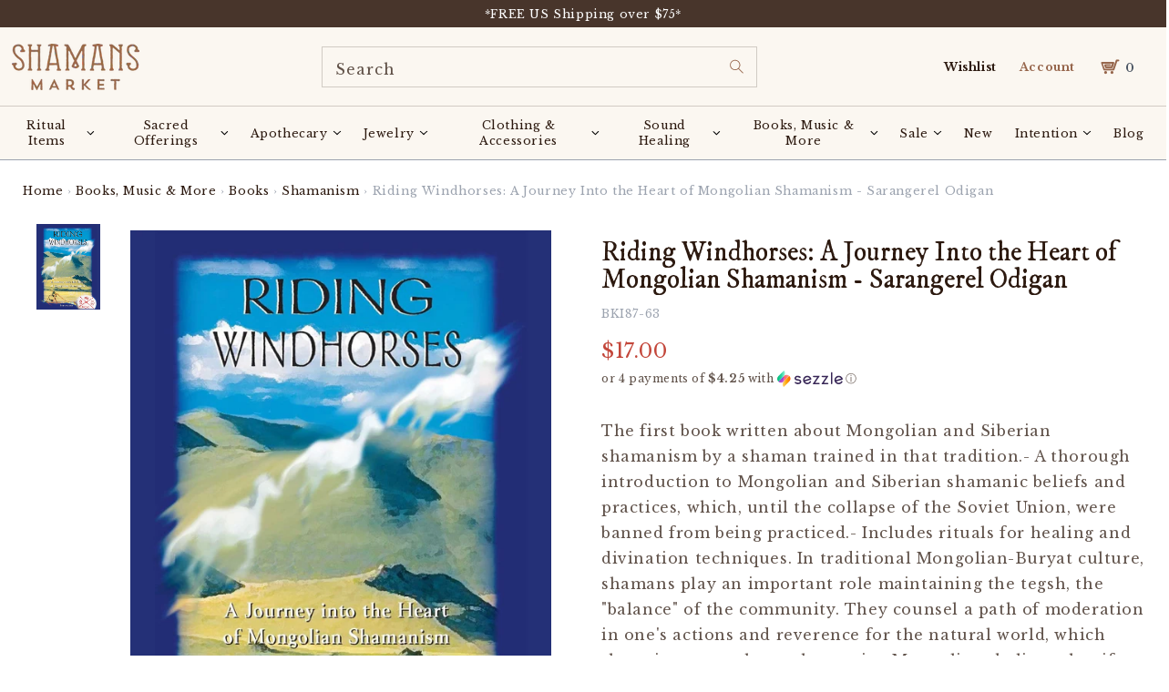

--- FILE ---
content_type: text/html; charset=utf-8
request_url: https://www.shamansmarket.com/en-ca/products/riding-windhorses-a-journey-into-the-heart-of-mongolian-shamanism-sarangerel-odigan
body_size: 131038
content:
<!doctype html>
<html class="no-js" lang="en">
  <head><!-- ! Yoast SEO -->







<!-- BEAE-GLOBAL-FONT --> 
  <!-- START-BEAE-FONT --> 
<link rel='preconnect' href='https://fonts.googleapis.com'><link rel='preconnect' href='https://fonts.gstatic.com' crossorigin><link rel='preload' href='https://fonts.gstatic.com/s/montserrat/v29/JTUSjIg1_i6t8kCHKm459WRhyzbi.woff2' as='font' type='font/woff2' crossorigin='anonymous'>
<link rel='preload' href='https://fonts.gstatic.com/s/montserrat/v29/JTUSjIg1_i6t8kCHKm459W1hyzbi.woff2' as='font' type='font/woff2' crossorigin='anonymous'>
<link rel='preload' href='https://fonts.gstatic.com/s/montserrat/v29/JTUSjIg1_i6t8kCHKm459WZhyzbi.woff2' as='font' type='font/woff2' crossorigin='anonymous'>
<link rel='preload' href='https://fonts.gstatic.com/s/montserrat/v29/JTUSjIg1_i6t8kCHKm459Wdhyzbi.woff2' as='font' type='font/woff2' crossorigin='anonymous'>
<link rel='preload' href='https://fonts.gstatic.com/s/montserrat/v29/JTUSjIg1_i6t8kCHKm459Wlhyw.woff2' as='font' type='font/woff2' crossorigin='anonymous'>
<link rel='preload' href='https://fonts.gstatic.com/s/roboto/v32/KFOmCnqEu92Fr1Mu72xKOzY.woff2' as='font' type='font/woff2' crossorigin='anonymous'>
<link rel='preload' href='https://fonts.gstatic.com/s/roboto/v32/KFOmCnqEu92Fr1Mu5mxKOzY.woff2' as='font' type='font/woff2' crossorigin='anonymous'>
<link rel='preload' href='https://fonts.gstatic.com/s/roboto/v32/KFOmCnqEu92Fr1Mu7mxKOzY.woff2' as='font' type='font/woff2' crossorigin='anonymous'>
<link rel='preload' href='https://fonts.gstatic.com/s/roboto/v32/KFOmCnqEu92Fr1Mu4WxKOzY.woff2' as='font' type='font/woff2' crossorigin='anonymous'>
<link rel='preload' href='https://fonts.gstatic.com/s/roboto/v32/KFOmCnqEu92Fr1Mu7WxKOzY.woff2' as='font' type='font/woff2' crossorigin='anonymous'>
<link rel='preload' href='https://fonts.gstatic.com/s/roboto/v32/KFOmCnqEu92Fr1Mu7GxKOzY.woff2' as='font' type='font/woff2' crossorigin='anonymous'>
<link rel='preload' href='https://fonts.gstatic.com/s/roboto/v32/KFOmCnqEu92Fr1Mu4mxK.woff2' as='font' type='font/woff2' crossorigin='anonymous'>
<link rel='preload' href='https://fonts.gstatic.com/s/roboto/v32/KFOlCnqEu92Fr1MmWUlfCRc4EsA.woff2' as='font' type='font/woff2' crossorigin='anonymous'>
<link rel='preload' href='https://fonts.gstatic.com/s/roboto/v32/KFOlCnqEu92Fr1MmWUlfABc4EsA.woff2' as='font' type='font/woff2' crossorigin='anonymous'>
<link rel='preload' href='https://fonts.gstatic.com/s/roboto/v32/KFOlCnqEu92Fr1MmWUlfCBc4EsA.woff2' as='font' type='font/woff2' crossorigin='anonymous'>
<link rel='preload' href='https://fonts.gstatic.com/s/roboto/v32/KFOlCnqEu92Fr1MmWUlfBxc4EsA.woff2' as='font' type='font/woff2' crossorigin='anonymous'>
<link rel='preload' href='https://fonts.gstatic.com/s/roboto/v32/KFOlCnqEu92Fr1MmWUlfCxc4EsA.woff2' as='font' type='font/woff2' crossorigin='anonymous'>
<link rel='preload' href='https://fonts.gstatic.com/s/roboto/v32/KFOlCnqEu92Fr1MmWUlfChc4EsA.woff2' as='font' type='font/woff2' crossorigin='anonymous'>
<link rel='preload' href='https://fonts.gstatic.com/s/roboto/v32/KFOlCnqEu92Fr1MmWUlfBBc4.woff2' as='font' type='font/woff2' crossorigin='anonymous'>
<!-- END-BEAE-FONT -->  
 <!-- END BEAE-GLOBAL-FONT -->







<!-- BEAE-HEADER -->


  
  
  
  <link href="//www.shamansmarket.com/cdn/shop/t/219/assets/beae.base.min.css?v=167814568080774979251757608905" rel="stylesheet" type="text/css" media="all" />
  
  
      <style type="text/css" id="beae-global-theme-style">@import url("https://fonts.googleapis.com/css?family=Montserrat:400,700&display=swap");
@import url("https://fonts.googleapis.com/css?family=Roboto:400,700&display=swap");

            :root {
                --rows: 10;
                --beae-site-max-width: 1920px;
            }
            
        :root{--beae-global-colors-accent: #dc2626;--beae-global-colors-background: #e7e7e7;--beae-global-colors-primary: #171717;--beae-global-colors-secondary: #171717;--beae-global-colors-text: #171717;--beae-global-colors-white: white;--beae-global-colors-black: black;--beae-global-colors-transparent: transparent;--beae-global-colors-primary_50: #e6e6e6;--beae-global-colors-primary_100: #dadada;--beae-global-colors-primary_200: #cfcfcf;--beae-global-colors-primary_300: #b8b8b8;--beae-global-colors-primary_400: #8a8a8a;--beae-global-colors-primary_500: #5c5c5c;--beae-global-colors-primary_600: #171717;--beae-global-colors-primary_700: #141414;--beae-global-colors-primary_800: #121212;--beae-global-colors-primary_900: #0c0c0c;--beae-global-colors-primary_950: #070707;--beae-global-colors-secondary_50: #e6e6e6;--beae-global-colors-secondary_100: #dadada;--beae-global-colors-secondary_200: #cfcfcf;--beae-global-colors-secondary_300: #b8b8b8;--beae-global-colors-secondary_400: #8a8a8a;--beae-global-colors-secondary_500: #5c5c5c;--beae-global-colors-secondary_600: #171717;--beae-global-colors-secondary_700: #141414;--beae-global-colors-secondary_800: #121212;--beae-global-colors-secondary_900: #0c0c0c;--beae-global-colors-secondary_950: #070707;--beae-global-colors-text_50: #e6e6e6;--beae-global-colors-text_100: #dadada;--beae-global-colors-text_200: #cfcfcf;--beae-global-colors-text_300: #b8b8b8;--beae-global-colors-text_400: #8a8a8a;--beae-global-colors-text_500: #5c5c5c;--beae-global-colors-text_600: #171717;--beae-global-colors-text_700: #141414;--beae-global-colors-text_800: #121212;--beae-global-colors-text_900: #0c0c0c;--beae-global-colors-text_950: #070707;--beae-global-colors-accent_50: #fef2f2;--beae-global-colors-accent_100: #fee2e2;--beae-global-colors-accent_200: #fecaca;--beae-global-colors-accent_300: #fca5a5;--beae-global-colors-accent_400: #f87171;--beae-global-colors-accent_500: #ef4444;--beae-global-colors-accent_600: #dc2626;--beae-global-colors-accent_700: #b91c1c;--beae-global-colors-accent_800: #991b1b;--beae-global-colors-accent_900: #7f1d1d;--beae-global-colors-accent_950: #450a0a;--beae-global-colors-background_50: #fbfbfb;--beae-global-colors-background_100: #fafafa;--beae-global-colors-background_200: #f9f9f9;--beae-global-colors-background_300: #f7f7f7;--beae-global-colors-background_400: #f2f2f2;--beae-global-colors-background_500: #eeeeee;--beae-global-colors-background_600: #e7e7e7;--beae-global-colors-background_700: #dfdfdf;--beae-global-colors-background_800: #d8d8d8;--beae-global-colors-background_900: #c8c8c8;--beae-global-colors-background_950: #b9b9b9;--beae-page-width: 1470px;--beae-site-margin: 30px;--beae-site-margin-mobile: 15px;--beae-pageWidth: 1200px;} .beae-btn-pr{font-size: calc(14px * var(--text-ratio, 1))  ;line-height: calc(22px * var(--text-ratio, 1))  ;letter-spacing: 0.1px;text-transform: uppercase;font-family: 'Montserrat', sans-serif;font-weight: 700;color: var(--beae-global-colors-background_50);background: var(--beae-global-colors-text_900);border-radius: 60px;}  .beae-btn-pr:hover{background: var(--beae-global-colors-text_500);color: var(--beae-global-colors-background_50);border-radius: 60px;}  .beae-btn-se{color: var(--beae-global-colors-primary_600);font-size: calc(14px * var(--text-ratio, 1))  ;line-height: calc(22px * var(--text-ratio, 1))  ;text-transform: uppercase;font-family: 'Montserrat', sans-serif;letter-spacing: 0.1px;font-weight: 700;background: var(--beae-global-colors-background_50);border-radius: 60px;}  .beae-btn-se:hover{color: var(--beae-global-colors-background_50);background: var(--beae-global-colors-text_900);border-style: solid;border-color: var(--beae-global-colors-primary_600);border-width: 1px;border-radius: 60px;}  .beae-btn-te{font-size: calc(14px * var(--text-ratio, 1))  ;line-height: calc(20px * var(--text-ratio, 1))  ;text-transform: uppercase;font-weight: 700;letter-spacing: 0.1px;font-family: 'Montserrat', sans-serif;text-decoration: underline;color: var(--beae-global-colors-primary_600);}  .beae-btn-te:hover{color: var(--beae-global-colors-primary_900);}  .beae-typo-h1{font-size: calc(57px * var(--text-ratio, 1))  ;line-height: calc(78px * var(--text-ratio, 1))  ;color:var(--beae-global-colors-text_900);font-family: 'Montserrat', sans-serif;font-weight:700;text-transform:uppercase;} .beae-typo-h2{font-size: calc(48px * var(--text-ratio, 1))  ;line-height: calc(60px * var(--text-ratio, 1))  ;color:var(--beae-global-colors-text_900);font-weight:700;text-transform:uppercase;font-family: 'Montserrat', sans-serif;} .beae-typo-h3{font-size: calc(38px * var(--text-ratio, 1))  ;line-height: calc(48px * var(--text-ratio, 1))  ;color:var(--beae-global-colors-text_900);font-weight:700;text-transform:uppercase;font-family: 'Montserrat', sans-serif;} .beae-typo-h4{font-size: calc(33px * var(--text-ratio, 1))  ;line-height: calc(42px * var(--text-ratio, 1))  ;font-family: 'Montserrat', sans-serif;color:var(--beae-global-colors-text_900);font-weight:700;text-transform:uppercase;} .beae-typo-h5{font-size: calc(28px * var(--text-ratio, 1))  ;line-height: calc(38px * var(--text-ratio, 1))  ;color:var(--beae-global-colors-text_900);font-family: 'Montserrat', sans-serif;text-transform:uppercase;font-weight:700;} .beae-typo-h6{font-size: calc(22px * var(--text-ratio, 1))  ;line-height: calc(30px * var(--text-ratio, 1))  ;color:var(--beae-global-colors-text_900);text-transform:uppercase;font-weight:700;font-family: 'Montserrat', sans-serif;} .beae-typo-p1{font-size: calc(16px * var(--text-ratio, 1))  ;line-height: calc(20px * var(--text-ratio, 1))  ;color:var(--beae-global-colors-text_500);font-weight:400;letter-spacing:0.1px;text-transform:none;font-family: 'Roboto', sans-serif;} .beae-typo-p2{line-height: calc(20px * var(--text-ratio, 1))  ;font-size: calc(16px * var(--text-ratio, 1))  ;color:var(--beae-global-colors-text_500);letter-spacing:0.1px;font-weight:400;font-family: 'Roboto', sans-serif;} .beae-typo-p3{font-size: calc(14px * var(--text-ratio, 1))  ;line-height: calc(19px * var(--text-ratio, 1))  ;color:var(--beae-global-colors-text_500);text-transform:none;letter-spacing:0.1px;font-family: 'Roboto', sans-serif;font-weight:400;} @media screen and (max-width: 768px) {
       .beae-btn-pr{font-size: calc(12px  * var(--text-ratio, 1)) !important ;line-height: calc(20px  * var(--text-ratio, 1)) !important ;letter-spacing: 1px !important;}  .beae-btn-se{font-size: calc(12px  * var(--text-ratio, 1)) !important ;line-height: calc(20px  * var(--text-ratio, 1)) !important ;}  .beae-btn-te{font-size: calc(16px  * var(--text-ratio, 1)) !important ;line-height: calc(20px  * var(--text-ratio, 1)) !important ;}  .beae-typo-h1{font-size: calc(46px * var(--text-ratio, 1))  ;line-height: calc(59.8px * var(--text-ratio, 1))  ;} .beae-typo-h2{font-size: calc(40px * var(--text-ratio, 1))  ;line-height: calc(54.6px * var(--text-ratio, 1))  ;} .beae-typo-h3{font-size: calc(35px * var(--text-ratio, 1))  ;line-height: calc(45.5px * var(--text-ratio, 1))  ;} .beae-typo-h4{font-size: calc(29px * var(--text-ratio, 1))  ;line-height: calc(37.7px * var(--text-ratio, 1))  ;} .beae-typo-h5{font-size: calc(24px * var(--text-ratio, 1))  ;line-height: calc(36px * var(--text-ratio, 1))  ;} .beae-typo-h6{font-size: calc(20px * var(--text-ratio, 1))  ;line-height: calc(36px * var(--text-ratio, 1))  ;} .beae-typo-p1{font-size: calc(14px * var(--text-ratio, 1))  ;line-height: calc(21px * var(--text-ratio, 1))  ;} .beae-typo-p2{line-height: calc(25.5px * var(--text-ratio, 1))  ;font-size: calc(17px * var(--text-ratio, 1))  ;} .beae-typo-p3{font-size: calc(14px * var(--text-ratio, 1))  ;line-height: calc(21px * var(--text-ratio, 1))  ;}
  }:root {
    --beae-global-colors-white: white;
    --beae-global-colors-black: black;
    --beae-global-colors-transparent: transparent;
  --beae-global-colors-white: white;--beae-global-colors-black: black;--beae-global-colors-transparent: transparent;--beae-global-colors-beae-wx89: 2c190f;--beae-global-colors-beae-fgu6: 2c190f;}</style>
  
      
  <script src="//www.shamansmarket.com/cdn/shop/t/219/assets/beae.base.min.js?v=37123054075690574081757608906" defer="defer"></script>
  <script>
    window.BEAE_HELPER = {
        routes: {
            cart_url: "/en-ca/cart",
            root_url: "/en-ca"
        },
        lang: "en",
        available_lang: {"shop_locale":{"locale":"en","enabled":true,"primary":true,"published":true}}
    };
  </script><script>
      try {
        const beaeRecentlyViewedProducts = new Set(JSON.parse(localStorage.getItem("beaeRecentlyViewedProducts") || "[]"));
        beaeRecentlyViewedProducts.delete(27348566027); // Delete first to re-move the product
        beaeRecentlyViewedProducts.add(27348566027);
        localStorage.setItem("beaeRecentlyViewedProducts", JSON.stringify(Array.from(beaeRecentlyViewedProducts.values()).reverse()));
      } catch (e) {
        // Safari in private mode does not allow setting item, we silently fail
      }
      </script><!-- END BEAE-HEADER -->
    
    
	<script id="pandectes-rules">   /* PANDECTES-GDPR: DO NOT MODIFY AUTO GENERATED CODE OF THIS SCRIPT */      window.PandectesSettings = {"store":{"id":20861263,"plan":"premium","theme":"Copy of Shamans Market x BlueTuskr | Buy with P...","primaryLocale":"en","adminMode":false,"headless":false,"storefrontRootDomain":"","checkoutRootDomain":"","storefrontAccessToken":""},"tsPublished":1757608897,"declaration":{"showPurpose":false,"showProvider":false,"showDateGenerated":false},"language":{"unpublished":[],"languageMode":"Single","fallbackLanguage":"en","languageDetection":"browser","languagesSupported":[]},"texts":{"managed":{"headerText":{"en":"We respect your privacy"},"consentText":{"en":"This website uses cookies to ensure you get the best experience."},"linkText":{"en":"Learn more"},"imprintText":{"en":"Imprint"},"googleLinkText":{"en":"Google's Privacy Terms"},"allowButtonText":{"en":"Accept"},"denyButtonText":{"en":"Decline"},"dismissButtonText":{"en":"Ok"},"leaveSiteButtonText":{"en":"Leave this site"},"preferencesButtonText":{"en":"Preferences"},"cookiePolicyText":{"en":"Cookie policy"},"preferencesPopupTitleText":{"en":"Manage consent preferences"},"preferencesPopupIntroText":{"en":"We use cookies to optimize website functionality, analyze the performance, and provide personalized experience to you. Some cookies are essential to make the website operate and function correctly. Those cookies cannot be disabled. In this window you can manage your preference of cookies."},"preferencesPopupSaveButtonText":{"en":"Save preferences"},"preferencesPopupCloseButtonText":{"en":"Close"},"preferencesPopupAcceptAllButtonText":{"en":"Accept all"},"preferencesPopupRejectAllButtonText":{"en":"Reject all"},"cookiesDetailsText":{"en":"Cookies details"},"preferencesPopupAlwaysAllowedText":{"en":"Always allowed"},"accessSectionParagraphText":{"en":"You have the right to request access to your data at any time."},"accessSectionTitleText":{"en":"Data portability"},"accessSectionAccountInfoActionText":{"en":"Personal data"},"accessSectionDownloadReportActionText":{"en":"Request export"},"accessSectionGDPRRequestsActionText":{"en":"Data subject requests"},"accessSectionOrdersRecordsActionText":{"en":"Orders"},"rectificationSectionParagraphText":{"en":"You have the right to request your data to be updated whenever you think it is appropriate."},"rectificationSectionTitleText":{"en":"Data Rectification"},"rectificationCommentPlaceholder":{"en":"Describe what you want to be updated"},"rectificationCommentValidationError":{"en":"Comment is required"},"rectificationSectionEditAccountActionText":{"en":"Request an update"},"erasureSectionTitleText":{"en":"Right to be forgotten"},"erasureSectionParagraphText":{"en":"You have the right to ask all your data to be erased. After that, you will no longer be able to access your account."},"erasureSectionRequestDeletionActionText":{"en":"Request personal data deletion"},"consentDate":{"en":"Consent date"},"consentId":{"en":"Consent ID"},"consentSectionChangeConsentActionText":{"en":"Change consent preference"},"consentSectionConsentedText":{"en":"You consented to the cookies policy of this website on"},"consentSectionNoConsentText":{"en":"You have not consented to the cookies policy of this website."},"consentSectionTitleText":{"en":"Your cookie consent"},"consentStatus":{"en":"Consent preference"},"confirmationFailureMessage":{"en":"Your request was not verified. Please try again and if problem persists, contact store owner for assistance"},"confirmationFailureTitle":{"en":"A problem occurred"},"confirmationSuccessMessage":{"en":"We will soon get back to you as to your request."},"confirmationSuccessTitle":{"en":"Your request is verified"},"guestsSupportEmailFailureMessage":{"en":"Your request was not submitted. Please try again and if problem persists, contact store owner for assistance."},"guestsSupportEmailFailureTitle":{"en":"A problem occurred"},"guestsSupportEmailPlaceholder":{"en":"E-mail address"},"guestsSupportEmailSuccessMessage":{"en":"If you are registered as a customer of this store, you will soon receive an email with instructions on how to proceed."},"guestsSupportEmailSuccessTitle":{"en":"Thank you for your request"},"guestsSupportEmailValidationError":{"en":"Email is not valid"},"guestsSupportInfoText":{"en":"Please login with your customer account to further proceed."},"submitButton":{"en":"Submit"},"submittingButton":{"en":"Submitting..."},"cancelButton":{"en":"Cancel"},"declIntroText":{"en":"We use cookies to optimize website functionality, analyze the performance, and provide personalized experience to you. Some cookies are essential to make the website operate and function correctly. Those cookies cannot be disabled. In this window you can manage your preference of cookies."},"declName":{"en":"Name"},"declPurpose":{"en":"Purpose"},"declType":{"en":"Type"},"declRetention":{"en":"Retention"},"declProvider":{"en":"Provider"},"declFirstParty":{"en":"First-party"},"declThirdParty":{"en":"Third-party"},"declSeconds":{"en":"seconds"},"declMinutes":{"en":"minutes"},"declHours":{"en":"hours"},"declDays":{"en":"days"},"declMonths":{"en":"months"},"declYears":{"en":"years"},"declSession":{"en":"Session"},"declDomain":{"en":"Domain"},"declPath":{"en":"Path"}},"categories":{"strictlyNecessaryCookiesTitleText":{"en":"Strictly necessary cookies"},"strictlyNecessaryCookiesDescriptionText":{"en":"These cookies are essential in order to enable you to move around the website and use its features, such as accessing secure areas of the website. The website cannot function properly without these cookies."},"functionalityCookiesTitleText":{"en":"Functional cookies"},"functionalityCookiesDescriptionText":{"en":"These cookies enable the site to provide enhanced functionality and personalisation. They may be set by us or by third party providers whose services we have added to our pages. If you do not allow these cookies then some or all of these services may not function properly."},"performanceCookiesTitleText":{"en":"Performance cookies"},"performanceCookiesDescriptionText":{"en":"These cookies enable us to monitor and improve the performance of our website. For example, they allow us to count visits, identify traffic sources and see which parts of the site are most popular."},"targetingCookiesTitleText":{"en":"Targeting cookies"},"targetingCookiesDescriptionText":{"en":"These cookies may be set through our site by our advertising partners. They may be used by those companies to build a profile of your interests and show you relevant adverts on other sites.    They do not store directly personal information, but are based on uniquely identifying your browser and internet device. If you do not allow these cookies, you will experience less targeted advertising."},"unclassifiedCookiesTitleText":{"en":"Unclassified cookies"},"unclassifiedCookiesDescriptionText":{"en":"Unclassified cookies are cookies that we are in the process of classifying, together with the providers of individual cookies."}},"auto":{}},"library":{"previewMode":false,"fadeInTimeout":0,"defaultBlocked":-1,"showLink":true,"showImprintLink":false,"showGoogleLink":false,"enabled":true,"cookie":{"expiryDays":365,"secure":true,"domain":""},"dismissOnScroll":false,"dismissOnWindowClick":false,"dismissOnTimeout":false,"palette":{"popup":{"background":"#FBF7F1","backgroundForCalculations":{"a":1,"b":241,"g":247,"r":251},"text":"#2C190F"},"button":{"background":"transparent","backgroundForCalculations":{"a":1,"b":255,"g":255,"r":255},"text":"#2C190F","textForCalculation":{"a":1,"b":15,"g":25,"r":44},"border":"#2C190F"}},"content":{"href":"https://shamans-market.myshopify.com/policies/privacy-policy","imprintHref":"/","close":"&#10005;","target":"","logo":"<img class=\"cc-banner-logo\" style=\"max-height: 32px;\" src=\"https://cdn.shopify.com/s/files/1/2086/1263/t/219/assets/pandectes-logo.png?v=1751133399\" alt=\"Cookie banner\" />"},"window":"<div role=\"dialog\" aria-label=\"{{header}}\" aria-describedby=\"cookieconsent:desc\" id=\"pandectes-banner\" class=\"cc-window-wrapper cc-bottom-wrapper\"><div class=\"pd-cookie-banner-window cc-window {{classes}}\"><!--googleoff: all-->{{children}}<!--googleon: all--></div></div>","compliance":{"custom":"<div class=\"cc-compliance cc-highlight\">{{preferences}}{{allow}}</div>"},"type":"custom","layouts":{"basic":"{{logo}}{{messagelink}}{{compliance}}"},"position":"bottom","theme":"wired","revokable":false,"animateRevokable":false,"revokableReset":false,"revokableLogoUrl":"https://cdn.shopify.com/s/files/1/2086/1263/t/219/assets/pandectes-reopen-logo.png?v=1751133400","revokablePlacement":"bottom-left","revokableMarginHorizontal":15,"revokableMarginVertical":15,"static":false,"autoAttach":true,"hasTransition":true,"blacklistPage":[""],"elements":{"close":"<button aria-label=\"Close\" type=\"button\" class=\"cc-close\">{{close}}</button>","dismiss":"<button type=\"button\" class=\"cc-btn cc-btn-decision cc-dismiss\">{{dismiss}}</button>","allow":"<button type=\"button\" class=\"cc-btn cc-btn-decision cc-allow\">{{allow}}</button>","deny":"<button type=\"button\" class=\"cc-btn cc-btn-decision cc-deny\">{{deny}}</button>","preferences":"<button type=\"button\" class=\"cc-btn cc-settings\" onclick=\"Pandectes.fn.openPreferences()\">{{preferences}}</button>"}},"geolocation":{"brOnly":false,"caOnly":false,"euOnly":false,"canadaOnly":false,"canadaLaw25":false,"canadaPipeda":false},"dsr":{"guestsSupport":false,"accessSectionDownloadReportAuto":false},"banner":{"resetTs":1664214437,"extraCss":"        .cc-banner-logo {max-width: 24em!important;}    @media(min-width: 768px) {.cc-window.cc-floating{max-width: 24em!important;width: 24em!important;}}    .cc-message, .pd-cookie-banner-window .cc-header, .cc-logo {text-align: left}    .cc-window-wrapper{z-index: 2147483647;}    .cc-window{z-index: 2147483647;font-size: 11px!important;font-family: inherit;}    .pd-cookie-banner-window .cc-header{font-size: 11px!important;font-family: inherit;}    .pd-cp-ui{font-family: inherit; background-color: #FBF7F1;color:#2C190F;}    button.pd-cp-btn, a.pd-cp-btn{}    input + .pd-cp-preferences-slider{background-color: rgba(44, 25, 15, 0.3)}    .pd-cp-scrolling-section::-webkit-scrollbar{background-color: rgba(44, 25, 15, 0.3)}    input:checked + .pd-cp-preferences-slider{background-color: rgba(44, 25, 15, 1)}    .pd-cp-scrolling-section::-webkit-scrollbar-thumb {background-color: rgba(44, 25, 15, 1)}    .pd-cp-ui-close{color:#2C190F;}    .pd-cp-preferences-slider:before{background-color: #FBF7F1}    .pd-cp-title:before {border-color: #2C190F!important}    .pd-cp-preferences-slider{background-color:#2C190F}    .pd-cp-toggle{color:#2C190F!important}    @media(max-width:699px) {.pd-cp-ui-close-top svg {fill: #2C190F}}    .pd-cp-toggle:hover,.pd-cp-toggle:visited,.pd-cp-toggle:active{color:#2C190F!important}    .pd-cookie-banner-window {box-shadow: 0 0 18px rgb(0 0 0 / 20%);}  ","customJavascript":{},"showPoweredBy":false,"logoHeight":32,"revokableTrigger":false,"hybridStrict":true,"cookiesBlockedByDefault":"7","isActive":true,"implicitSavePreferences":true,"cookieIcon":false,"blockBots":false,"showCookiesDetails":true,"hasTransition":true,"blockingPage":false,"showOnlyLandingPage":false,"leaveSiteUrl":"https://www.google.com","linkRespectStoreLang":false},"cookies":{"0":[{"name":"localization","type":"http","domain":"www.shamansmarket.com","path":"/","provider":"Shopify","firstParty":true,"retention":"1 year(s)","expires":1,"unit":"declYears","purpose":{"en":"Shopify store localization"}},{"name":"ccid.14349808","type":"http","domain":".shamansmarket.com","path":"/","provider":"ConvertCart","firstParty":false,"retention":"1 year(s)","expires":1,"unit":"declYears","purpose":{"en":""}},{"name":"secure_customer_sig","type":"http","domain":"www.shamansmarket.com","path":"/","provider":"Shopify","firstParty":true,"retention":"1 year(s)","expires":1,"unit":"declYears","purpose":{"en":"Used in connection with customer login."}},{"name":"cart_ts","type":"http","domain":"www.shamansmarket.com","path":"/","provider":"Shopify","firstParty":true,"retention":"14 day(s)","expires":14,"unit":"declDays","purpose":{"en":"Used in connection with checkout."}},{"name":"cart_ver","type":"http","domain":"www.shamansmarket.com","path":"/","provider":"Shopify","firstParty":true,"retention":"14 day(s)","expires":14,"unit":"declDays","purpose":{"en":"Used in connection with shopping cart."}},{"name":"cart_sig","type":"http","domain":"www.shamansmarket.com","path":"/","provider":"Shopify","firstParty":true,"retention":"14 day(s)","expires":14,"unit":"declDays","purpose":{"en":"Shopify analytics."}},{"name":"cart","type":"http","domain":"www.shamansmarket.com","path":"/","provider":"Shopify","firstParty":true,"retention":"14 day(s)","expires":14,"unit":"declDays","purpose":{"en":"Necessary for the shopping cart functionality on the website."}},{"name":"_secure_session_id","type":"http","domain":"www.shamansmarket.com","path":"/","provider":"Shopify","firstParty":true,"retention":"24 hour(s)","expires":24,"unit":"declHours","purpose":{"en":"Used in connection with navigation through a storefront."}},{"name":"keep_alive","type":"http","domain":"www.shamansmarket.com","path":"/","provider":"Shopify","firstParty":true,"retention":"30 minute(s)","expires":30,"unit":"declMinutes","purpose":{"en":"Used when international domain redirection is enabled to determine if a request is the first one of a session."}},{"name":"_tracking_consent","type":"http","domain":".shamansmarket.com","path":"/","provider":"Shopify","firstParty":false,"retention":"1 year(s)","expires":1,"unit":"declYears","purpose":{"en":"Used to store a user's preferences if a merchant has set up privacy rules in the visitor's region."}},{"name":"_pandectes_gdpr","type":"http","domain":".www.shamansmarket.com","path":"/","provider":"Pandectes","firstParty":true,"retention":"1 year(s)","expires":1,"unit":"declYears","purpose":{"en":"Used for the functionality of the cookies consent banner."}},{"name":"cart_currency","type":"http","domain":"www.shamansmarket.com","path":"/","provider":"Shopify","firstParty":true,"retention":"1 month(s)","expires":1,"unit":"declMonths","purpose":{"en":"Used after a checkout is completed to initialize a new empty cart with the same currency as the one just used."}},{"name":"locale_bar_dismissed","type":"http","domain":"www.shamansmarket.com","path":"/","provider":"Shopify","firstParty":true,"retention":"1 day(s)","expires":1,"unit":"declDays","purpose":{"en":"Preserves if the modal from the geolocation app was dismissed."}}],"1":[{"name":"_shopify_y","type":"http","domain":".shamansmarket.com","path":"/","provider":"Shopify","firstParty":false,"retention":"1 year(s)","expires":1,"unit":"declYears","purpose":{"en":"Shopify analytics."}},{"name":"_orig_referrer","type":"http","domain":".shamansmarket.com","path":"/","provider":"Shopify","firstParty":false,"retention":"14 day(s)","expires":14,"unit":"declDays","purpose":{"en":"Tracks landing pages."}},{"name":"_s","type":"http","domain":".shamansmarket.com","path":"/","provider":"Shopify","firstParty":false,"retention":"30 minute(s)","expires":30,"unit":"declMinutes","purpose":{"en":"Shopify analytics."}},{"name":"_y","type":"http","domain":".shamansmarket.com","path":"/","provider":"Shopify","firstParty":false,"retention":"1 year(s)","expires":1,"unit":"declYears","purpose":{"en":"Shopify analytics."}},{"name":"_landing_page","type":"http","domain":".shamansmarket.com","path":"/","provider":"Shopify","firstParty":false,"retention":"14 day(s)","expires":14,"unit":"declDays","purpose":{"en":"Tracks landing pages."}},{"name":"_shopify_sa_t","type":"http","domain":".shamansmarket.com","path":"/","provider":"Shopify","firstParty":false,"retention":"30 minute(s)","expires":30,"unit":"declMinutes","purpose":{"en":"Shopify analytics relating to marketing & referrals."}},{"name":"_shopify_sa_p","type":"http","domain":".shamansmarket.com","path":"/","provider":"Shopify","firstParty":false,"retention":"30 minute(s)","expires":30,"unit":"declMinutes","purpose":{"en":"Shopify analytics relating to marketing & referrals."}},{"name":"_shopify_s","type":"http","domain":".shamansmarket.com","path":"/","provider":"Shopify","firstParty":false,"retention":"30 minute(s)","expires":30,"unit":"declMinutes","purpose":{"en":"Shopify analytics."}},{"name":"tsrce","type":"http","domain":".paypal.com","path":"/","provider":"Paypal","firstParty":false,"retention":"3 day(s)","expires":3,"unit":"declDays","purpose":{"en":"PayPal cookie: when making a payment via PayPal these cookies are issued – PayPal session/security"}}],"2":[{"name":"_gid","type":"http","domain":".shamansmarket.com","path":"/","provider":"Google","firstParty":false,"retention":"24 hour(s)","expires":24,"unit":"declHours","purpose":{"en":"Cookie is placed by Google Analytics to count and track pageviews."}},{"name":"_gat","type":"http","domain":".shamansmarket.com","path":"/","provider":"Google","firstParty":false,"retention":"36 second(s)","expires":36,"unit":"declSeconds","purpose":{"en":"Cookie is placed by Google Analytics to filter requests from bots."}},{"name":"_ga_XGLXENY6VG","type":"http","domain":".shamansmarket.com","path":"/","provider":"Google","firstParty":false,"retention":"1 year(s)","expires":1,"unit":"declYears","purpose":{"en":""}},{"name":"_ga","type":"http","domain":".shamansmarket.com","path":"/","provider":"Google","firstParty":false,"retention":"1 year(s)","expires":1,"unit":"declYears","purpose":{"en":"Cookie is set by Google Analytics with unknown functionality"}},{"name":"_clck","type":"http","domain":".shamansmarket.com","path":"/","provider":"Microsoft","firstParty":false,"retention":"1 year(s)","expires":1,"unit":"declYears","purpose":{"en":"Used by Microsoft Clarity to store a unique user ID."}},{"name":"_clsk","type":"http","domain":".shamansmarket.com","path":"/","provider":"Microsoft","firstParty":false,"retention":"1 day(s)","expires":1,"unit":"declDays","purpose":{"en":"Used by Microsoft Clarity to store a unique user ID.\t"}},{"name":"_ga_*","type":"http","domain":".shamansmarket.com","path":"/","provider":"Google","firstParty":false,"retention":"1 year(s)","expires":1,"unit":"declYears","purpose":{"en":""}}],"4":[{"name":"MUID","type":"http","domain":".bing.com","path":"/","provider":"Microsoft","firstParty":false,"retention":"1 year(s)","expires":1,"unit":"declYears","purpose":{"en":"Cookie is placed by Microsoft to track visits across websites."}},{"name":"_pin_unauth","type":"http","domain":".shamansmarket.com","path":"/","provider":"Pinterest","firstParty":false,"retention":"1 year(s)","expires":1,"unit":"declYears","purpose":{"en":""}},{"name":"_gcl_au","type":"http","domain":".shamansmarket.com","path":"/","provider":"Google","firstParty":false,"retention":"90 day(s)","expires":90,"unit":"declDays","purpose":{"en":"Cookie is placed by Google Tag Manager to track conversions."}},{"name":"swym-session-id","type":"http","domain":".www.shamansmarket.com","path":"/","provider":"Swym","firstParty":true,"retention":"30 minute(s)","expires":30,"unit":"declMinutes","purpose":{"en":""}},{"name":"swym-pid","type":"http","domain":".www.shamansmarket.com","path":"/","provider":"Swym","firstParty":true,"retention":"1 year(s)","expires":1,"unit":"declYears","purpose":{"en":""}},{"name":"swym-o_s","type":"http","domain":".www.shamansmarket.com","path":"/","provider":"Swym","firstParty":true,"retention":"30 minute(s)","expires":30,"unit":"declMinutes","purpose":{"en":""}},{"name":"IDE","type":"http","domain":".doubleclick.net","path":"/","provider":"Google","firstParty":false,"retention":"1 year(s)","expires":1,"unit":"declYears","purpose":{"en":"To measure the visitors’ actions after they click through from an advert. Expires after 1 year."}},{"name":"_uetsid","type":"http","domain":".shamansmarket.com","path":"/","provider":"Bing","firstParty":false,"retention":"24 hour(s)","expires":24,"unit":"declHours","purpose":{"en":"This cookie is used by Bing to determine what ads should be shown that may be relevant to the end user perusing the site."}},{"name":"_uetvid","type":"http","domain":".shamansmarket.com","path":"/","provider":"Bing","firstParty":false,"retention":"1 year(s)","expires":1,"unit":"declYears","purpose":{"en":"Used to track visitors on multiple websites, in order to present relevant advertisement based on the visitor's preferences."}},{"name":"_fbp","type":"http","domain":".shamansmarket.com","path":"/","provider":"Facebook","firstParty":false,"retention":"90 day(s)","expires":90,"unit":"declDays","purpose":{"en":"Cookie is placed by Facebook to track visits across websites."}},{"name":"swym-cu_ct","type":"http","domain":".www.shamansmarket.com","path":"/","provider":"Swym","firstParty":true,"retention":"1 year(s)","expires":1,"unit":"declYears","purpose":{"en":""}},{"name":"swym-swymRegid","type":"http","domain":".www.shamansmarket.com","path":"/","provider":"Amazon","firstParty":true,"retention":"1 year(s)","expires":1,"unit":"declYears","purpose":{"en":""}}],"8":[{"name":"MR","type":"http","domain":".bat.bing.com","path":"/","provider":"Unknown","firstParty":false,"retention":"7 day(s)","expires":7,"unit":"declDays","purpose":{"en":""}},{"name":"_sp_ses.54b0","type":"http","domain":"www.shamansmarket.com","path":"/","provider":"Unknown","firstParty":true,"retention":"30 minute(s)","expires":30,"unit":"declMinutes","purpose":{"en":""}},{"name":"_sp_id.54b0","type":"http","domain":"www.shamansmarket.com","path":"/","provider":"Unknown","firstParty":true,"retention":"1 year(s)","expires":1,"unit":"declYears","purpose":{"en":""}},{"name":"_gat_gtag_UA_532774_2","type":"http","domain":".shamansmarket.com","path":"/","provider":"Unknown","firstParty":false,"retention":"36 second(s)","expires":36,"unit":"declSeconds","purpose":{"en":""}},{"name":"vuid","type":"http","domain":"www.shamansmarket.com","path":"/","provider":"Unknown","firstParty":true,"retention":"1 year(s)","expires":1,"unit":"declYears","purpose":{"en":""}},{"name":"_hjSessionUser_512801","type":"http","domain":".shamansmarket.com","path":"/","provider":"Unknown","firstParty":false,"retention":"1 year(s)","expires":1,"unit":"declYears","purpose":{"en":""}},{"name":"z_idsyncs","type":"http","domain":"www.shamansmarket.com","path":"/","provider":"Unknown","firstParty":true,"retention":"1 year(s)","expires":1,"unit":"declYears","purpose":{"en":""}},{"name":"_hjFirstSeen","type":"http","domain":".shamansmarket.com","path":"/","provider":"Unknown","firstParty":false,"retention":"30 minute(s)","expires":30,"unit":"declMinutes","purpose":{"en":""}},{"name":"vtsrc","type":"http","domain":"www.shamansmarket.com","path":"/","provider":"Unknown","firstParty":true,"retention":"60 day(s)","expires":60,"unit":"declDays","purpose":{"en":""}},{"name":"_hjIncludedInSessionSample","type":"http","domain":"www.shamansmarket.com","path":"/","provider":"Unknown","firstParty":true,"retention":"2 minute(s)","expires":2,"unit":"declMinutes","purpose":{"en":""}},{"name":"_hjSession_512801","type":"http","domain":".shamansmarket.com","path":"/","provider":"Unknown","firstParty":false,"retention":"30 minute(s)","expires":30,"unit":"declMinutes","purpose":{"en":""}},{"name":"returngo_customer_id","type":"http","domain":"www.shamansmarket.com","path":"/","provider":"Unknown","firstParty":true,"retention":"24 hour(s)","expires":24,"unit":"declHours","purpose":{"en":""}},{"name":"_hjAbsoluteSessionInProgress","type":"http","domain":".shamansmarket.com","path":"/","provider":"Unknown","firstParty":false,"retention":"30 minute(s)","expires":30,"unit":"declMinutes","purpose":{"en":""}},{"name":"zaius_js_version","type":"http","domain":"www.shamansmarket.com","path":"/","provider":"Unknown","firstParty":true,"retention":"1 year(s)","expires":1,"unit":"declYears","purpose":{"en":""}},{"name":"pixel","type":"http","domain":".yotpo.com","path":"/","provider":"Unknown","firstParty":false,"retention":"1 year(s)","expires":1,"unit":"declYears","purpose":{"en":""}},{"name":"locale_bar_accepted","type":"http","domain":"www.shamansmarket.com","path":"/","provider":"Unknown","firstParty":true,"retention":"Session","expires":0,"unit":"declSeconds","purpose":{"en":""}},{"name":"swym-email","type":"http","domain":".www.shamansmarket.com","path":"/","provider":"Unknown","firstParty":true,"retention":"1 year(s)","expires":1,"unit":"declYears","purpose":{"en":""}},{"name":"_rsession","type":"http","domain":"www.shamansmarket.com","path":"/","provider":"Unknown","firstParty":true,"retention":"30 minute(s)","expires":30,"unit":"declMinutes","purpose":{"en":""}},{"name":"_ruid","type":"http","domain":"www.shamansmarket.com","path":"/","provider":"Unknown","firstParty":true,"retention":"1 year(s)","expires":1,"unit":"declYears","purpose":{"en":""}},{"name":"paypal-offers--cust","type":"http","domain":".paypalobjects.com","path":"/","provider":"Unknown","firstParty":false,"retention":"24 hour(s)","expires":24,"unit":"declHours","purpose":{"en":""}},{"name":"dynamic_checkout_shown_on_cart","type":"http","domain":"www.shamansmarket.com","path":"/","provider":"Unknown","firstParty":true,"retention":"30 minute(s)","expires":30,"unit":"declMinutes","purpose":{"en":""}},{"name":"swym-instrumentMap","type":"html_local","domain":"https://www.shamansmarket.com","path":"/","provider":"Unknown","firstParty":true,"retention":"Local Storage","expires":1,"unit":"declYears","purpose":{"en":"Used by swym application."}},{"name":"_uetsid","type":"html_local","domain":"https://www.shamansmarket.com","path":"/","provider":"Unknown","firstParty":true,"retention":"Local Storage","expires":1,"unit":"declYears","purpose":{"en":"This cookie is used by Bing to determine what ads should be shown that may be relevant to the end user perusing the site."}},{"name":"_uetvid","type":"html_local","domain":"https://www.shamansmarket.com","path":"/","provider":"Unknown","firstParty":true,"retention":"Local Storage","expires":1,"unit":"declYears","purpose":{"en":"Used to track visitors on multiple websites, in order to present relevant advertisement based on the visitor's preferences."}},{"name":"c.gif","type":"html_session","domain":"https://c.clarity.ms","path":"/","provider":"Unknown","firstParty":false,"retention":"Session","expires":1,"unit":"declYears","purpose":{"en":""}},{"name":"pagead/1p-user-list/#","type":"html_session","domain":"https://www.google.com","path":"/","provider":"Unknown","firstParty":false,"retention":"Session","expires":1,"unit":"declYears","purpose":{"en":""}},{"name":"pagead/1p-user-list/#","type":"html_session","domain":"https://www.google.ie","path":"/","provider":"Unknown","firstParty":false,"retention":"Session","expires":1,"unit":"declYears","purpose":{"en":""}},{"name":"ads/ga-audiences","type":"html_session","domain":"https://www.google.ie","path":"/","provider":"Unknown","firstParty":false,"retention":"Session","expires":1,"unit":"declYears","purpose":{"en":""}},{"name":"_at","type":"http","domain":"www.shamansmarket.com","path":"/","provider":"Unknown","firstParty":true,"retention":"30 minute(s)","expires":30,"unit":"declMinutes","purpose":{"en":""}},{"name":"_utid","type":"http","domain":"www.shamansmarket.com","path":"/","provider":"Unknown","firstParty":true,"retention":"1 year(s)","expires":1,"unit":"declYears","purpose":{"en":""}},{"name":"__verify","type":"http","domain":"www.shamansmarket.com","path":"/","provider":"Unknown","firstParty":true,"retention":"Session","expires":1,"unit":"declSeconds","purpose":{"en":""}},{"name":"_r_experiment_1111","type":"http","domain":"www.shamansmarket.com","path":"/","provider":"Unknown","firstParty":true,"retention":"2 week(s)","expires":2,"unit":"declWeeks","purpose":{"en":""}},{"name":"swym-devices","type":"html_local","domain":"https://www.shamansmarket.com","path":"/","provider":"Unknown","firstParty":true,"retention":"Local Storage","expires":1,"unit":"declYears","purpose":{"en":""}},{"name":"settings","type":"html_local","domain":"https://www.shamansmarket.com","path":"/","provider":"Unknown","firstParty":true,"retention":"Local Storage","expires":1,"unit":"declYears","purpose":{"en":""}},{"name":"lastSettingsUpdate","type":"html_local","domain":"https://www.shamansmarket.com","path":"/","provider":"Unknown","firstParty":true,"retention":"Local Storage","expires":1,"unit":"declYears","purpose":{"en":""}},{"name":"_uetvid_exp","type":"html_local","domain":"https://www.shamansmarket.com","path":"/","provider":"Unknown","firstParty":true,"retention":"Local Storage","expires":1,"unit":"declYears","purpose":{"en":""}},{"name":"swym-v-ckd","type":"http","domain":".www.shamansmarket.com","path":"/","provider":"Unknown","firstParty":true,"retention":"30 minute(s)","expires":30,"unit":"declMinutes","purpose":{"en":""}},{"name":"swym-products_timestamp","type":"html_local","domain":"https://www.shamansmarket.com","path":"/","provider":"Unknown","firstParty":true,"retention":"Local Storage","expires":1,"unit":"declYears","purpose":{"en":""}},{"name":"EVENTS_MAP","type":"html_local","domain":"https://www.shamansmarket.com","path":"/","provider":"Unknown","firstParty":true,"retention":"Local Storage","expires":1,"unit":"declYears","purpose":{"en":""}},{"name":"auth-security_rand_salt_","type":"html_local","domain":"https://www.shamansmarket.com","path":"/","provider":"Unknown","firstParty":true,"retention":"Local Storage","expires":1,"unit":"declYears","purpose":{"en":""}},{"name":"gorgias.language-loaded","type":"html_local","domain":"https://www.shamansmarket.com","path":"/","provider":"Unknown","firstParty":true,"retention":"Local Storage","expires":1,"unit":"declYears","purpose":{"en":""}},{"name":"_ld_id","type":"html_local","domain":"https://www.shamansmarket.com","path":"/","provider":"Unknown","firstParty":true,"retention":"Local Storage","expires":1,"unit":"declYears","purpose":{"en":""}},{"name":"TriplePixel","type":"html_local","domain":"https://www.shamansmarket.com","path":"/","provider":"Unknown","firstParty":true,"retention":"Local Storage","expires":1,"unit":"declYears","purpose":{"en":""}},{"name":"swym-wishlisthkey_timestamp","type":"html_local","domain":"https://www.shamansmarket.com","path":"/","provider":"Unknown","firstParty":true,"retention":"Local Storage","expires":1,"unit":"declYears","purpose":{"en":""}},{"name":"_ld_googleAnalytics4_clientIDs","type":"html_local","domain":"https://www.shamansmarket.com","path":"/","provider":"Unknown","firstParty":true,"retention":"Local Storage","expires":1,"unit":"declYears","purpose":{"en":""}},{"name":"swym-rconfig_cache","type":"html_local","domain":"https://www.shamansmarket.com","path":"/","provider":"Unknown","firstParty":true,"retention":"Local Storage","expires":1,"unit":"declYears","purpose":{"en":""}},{"name":"di_pmt_wt","type":"html_local","domain":"https://www.shamansmarket.com","path":"/","provider":"Unknown","firstParty":true,"retention":"Local Storage","expires":1,"unit":"declYears","purpose":{"en":""}},{"name":"klaviyoOnsite","type":"html_local","domain":"https://www.shamansmarket.com","path":"/","provider":"Unknown","firstParty":true,"retention":"Local Storage","expires":1,"unit":"declYears","purpose":{"en":""}},{"name":"TriplePixelU","type":"html_local","domain":"https://www.shamansmarket.com","path":"/","provider":"Unknown","firstParty":true,"retention":"Local Storage","expires":1,"unit":"declYears","purpose":{"en":""}},{"name":"_uetsid_exp","type":"html_local","domain":"https://www.shamansmarket.com","path":"/","provider":"Unknown","firstParty":true,"retention":"Local Storage","expires":1,"unit":"declYears","purpose":{"en":""}},{"name":"swym-ab-test-config","type":"html_local","domain":"https://www.shamansmarket.com","path":"/","provider":"Unknown","firstParty":true,"retention":"Local Storage","expires":1,"unit":"declYears","purpose":{"en":""}},{"name":"swym-rapps_cache","type":"html_local","domain":"https://www.shamansmarket.com","path":"/","provider":"Unknown","firstParty":true,"retention":"Local Storage","expires":1,"unit":"declYears","purpose":{"en":""}},{"name":"swym-devices_timestamp","type":"html_local","domain":"https://www.shamansmarket.com","path":"/","provider":"Unknown","firstParty":true,"retention":"Local Storage","expires":1,"unit":"declYears","purpose":{"en":""}},{"name":"true_rand_gen_sequence.dat_tmp","type":"html_local","domain":"https://www.shamansmarket.com","path":"/","provider":"Unknown","firstParty":true,"retention":"Local Storage","expires":1,"unit":"declYears","purpose":{"en":""}},{"name":"swym-authn_timestamp","type":"html_local","domain":"https://www.shamansmarket.com","path":"/","provider":"Unknown","firstParty":true,"retention":"Local Storage","expires":1,"unit":"declYears","purpose":{"en":""}},{"name":"gorgias.version","type":"html_local","domain":"https://www.shamansmarket.com","path":"/","provider":"Unknown","firstParty":true,"retention":"Local Storage","expires":1,"unit":"declYears","purpose":{"en":""}},{"name":"_cltk","type":"html_session","domain":"https://www.shamansmarket.com","path":"/","provider":"Unknown","firstParty":true,"retention":"Session","expires":1,"unit":"declYears","purpose":{"en":""}},{"name":"swym-authn","type":"html_local","domain":"https://www.shamansmarket.com","path":"/","provider":"Unknown","firstParty":true,"retention":"Local Storage","expires":1,"unit":"declYears","purpose":{"en":""}},{"name":"swym-products","type":"html_local","domain":"https://www.shamansmarket.com","path":"/","provider":"Unknown","firstParty":true,"retention":"Local Storage","expires":1,"unit":"declYears","purpose":{"en":""}},{"name":"_ld_sticky_clientIDs","type":"html_session","domain":"https://www.shamansmarket.com","path":"/","provider":"Unknown","firstParty":true,"retention":"Session","expires":1,"unit":"declYears","purpose":{"en":""}},{"name":"shopConfig","type":"html_session","domain":"https://www.shamansmarket.com","path":"/","provider":"Unknown","firstParty":true,"retention":"Session","expires":1,"unit":"declYears","purpose":{"en":""}},{"name":"lstest","type":"html_local","domain":"https://www.shamansmarket.com","path":"/","provider":"Unknown","firstParty":true,"retention":"Local Storage","expires":1,"unit":"declYears","purpose":{"en":""}},{"name":"75c9144a-2879-473d-810d-1e18eba5211b","type":"html_local","domain":"https://www.shamansmarket.com","path":"/","provider":"Unknown","firstParty":true,"retention":"Local Storage","expires":1,"unit":"declYears","purpose":{"en":""}},{"name":"klaviyoPagesVisitCount","type":"html_session","domain":"https://www.shamansmarket.com","path":"/","provider":"Unknown","firstParty":true,"retention":"Session","expires":1,"unit":"declYears","purpose":{"en":""}},{"name":"__storage_test__","type":"html_local","domain":"https://www.shamansmarket.com","path":"/","provider":"Unknown","firstParty":true,"retention":"Local Storage","expires":1,"unit":"declYears","purpose":{"en":""}},{"name":"gorgias.language-loaded","type":"html_local","domain":"https://shamans-market.shopify-checkout.config.gorgias.chat","path":"/","provider":"Unknown","firstParty":false,"retention":"Local Storage","expires":1,"unit":"declYears","purpose":{"en":""}},{"name":"cb180635-338b-47e2-bcb2-53fd7c2d79bb","type":"html_local","domain":"https://www.shamansmarket.com","path":"/","provider":"Unknown","firstParty":true,"retention":"Local Storage","expires":1,"unit":"declYears","purpose":{"en":""}},{"name":"_rviewed","type":"html_local","domain":"https://www.shamansmarket.com","path":"/","provider":"Unknown","firstParty":true,"retention":"Local Storage","expires":1,"unit":"declYears","purpose":{"en":""}},{"name":"_renriched","type":"html_local","domain":"https://www.shamansmarket.com","path":"/","provider":"Unknown","firstParty":true,"retention":"Local Storage","expires":1,"unit":"declYears","purpose":{"en":""}},{"name":"dielahws","type":"html_session","domain":"https://www.shamansmarket.com","path":"/","provider":"Unknown","firstParty":true,"retention":"Session","expires":1,"unit":"declYears","purpose":{"en":""}},{"name":"gorgias.version","type":"html_local","domain":"https://shamans-market.shopify-checkout.config.gorgias.chat","path":"/","provider":"Unknown","firstParty":false,"retention":"Local Storage","expires":1,"unit":"declYears","purpose":{"en":""}},{"name":"ld_registering","type":"html_local","domain":"https://www.shamansmarket.com","path":"/","provider":"Unknown","firstParty":true,"retention":"Local Storage","expires":1,"unit":"declYears","purpose":{"en":""}},{"name":"test","type":"html_local","domain":"https://www.shamansmarket.com","path":"/","provider":"Unknown","firstParty":true,"retention":"Local Storage","expires":1,"unit":"declYears","purpose":{"en":""}},{"name":"test","type":"html_session","domain":"https://www.shamansmarket.com","path":"/","provider":"Unknown","firstParty":true,"retention":"Session","expires":1,"unit":"declYears","purpose":{"en":""}},{"name":"d3ea0072-f7a7-4e7d-ae4b-471f5e3641b5","type":"html_local","domain":"https://www.shamansmarket.com","path":"/","provider":"Unknown","firstParty":true,"retention":"Local Storage","expires":1,"unit":"declYears","purpose":{"en":""}},{"name":"products","type":"html_local","domain":"https://www.shamansmarket.com","path":"/","provider":"Unknown","firstParty":true,"retention":"Local Storage","expires":1,"unit":"declYears","purpose":{"en":""}},{"name":"beacon","type":"html_local","domain":"https://www.shamansmarket.com","path":"/","provider":"Unknown","firstParty":true,"retention":"Local Storage","expires":1,"unit":"declYears","purpose":{"en":""}},{"name":"51d5a86c-d420-4d01-9e92-638040b5d490","type":"html_local","domain":"https://www.shamansmarket.com","path":"/","provider":"Unknown","firstParty":true,"retention":"Local Storage","expires":1,"unit":"declYears","purpose":{"en":""}},{"name":"e5d46df4-980a-4108-86b2-88653efba714","type":"html_local","domain":"https://www.shamansmarket.com","path":"/","provider":"Unknown","firstParty":true,"retention":"Local Storage","expires":1,"unit":"declYears","purpose":{"en":""}},{"name":"beaeRecentlyViewedProducts","type":"html_local","domain":"https://www.shamansmarket.com","path":"/","provider":"Unknown","firstParty":true,"retention":"Local Storage","expires":1,"unit":"declYears","purpose":{"en":""}},{"name":"d27156a1-ca49-4db1-8bca-92d9fe99625d","type":"html_local","domain":"https://www.shamansmarket.com","path":"/","provider":"Unknown","firstParty":true,"retention":"Local Storage","expires":1,"unit":"declYears","purpose":{"en":""}},{"name":"NRBA_SESSION","type":"html_local","domain":"https://widgetic.com","path":"/","provider":"Unknown","firstParty":false,"retention":"Local Storage","expires":1,"unit":"declYears","purpose":{"en":""}},{"name":"73fce905-f448-415a-b250-83b33929c169","type":"html_local","domain":"https://www.shamansmarket.com","path":"/","provider":"Unknown","firstParty":true,"retention":"Local Storage","expires":1,"unit":"declYears","purpose":{"en":""}},{"name":"19358517-8ba6-4acd-a424-596ab84f60e4","type":"html_local","domain":"https://www.shamansmarket.com","path":"/","provider":"Unknown","firstParty":true,"retention":"Local Storage","expires":1,"unit":"declYears","purpose":{"en":""}},{"name":"33283494-2d40-4847-821b-e8da5b0a22d3","type":"html_local","domain":"https://www.shamansmarket.com","path":"/","provider":"Unknown","firstParty":true,"retention":"Local Storage","expires":1,"unit":"declYears","purpose":{"en":""}},{"name":"641b4bf7-84bd-49ad-8d8d-0ec3877169e7","type":"html_local","domain":"https://www.shamansmarket.com","path":"/","provider":"Unknown","firstParty":true,"retention":"Local Storage","expires":1,"unit":"declYears","purpose":{"en":""}},{"name":"8537dccd-0c8c-4dd8-92df-7d13190dec72","type":"html_local","domain":"https://www.shamansmarket.com","path":"/","provider":"Unknown","firstParty":true,"retention":"Local Storage","expires":1,"unit":"declYears","purpose":{"en":""}},{"name":"10d5a71d-91db-4813-9aee-fbe61b14b2c9","type":"html_local","domain":"https://www.shamansmarket.com","path":"/","provider":"Unknown","firstParty":true,"retention":"Local Storage","expires":1,"unit":"declYears","purpose":{"en":""}}]},"blocker":{"isActive":true,"googleConsentMode":{"id":"","analyticsId":"","isActive":true,"adStorageCategory":4,"analyticsStorageCategory":2,"personalizationStorageCategory":1,"functionalityStorageCategory":1,"customEvent":true,"securityStorageCategory":0,"redactData":true,"urlPassthrough":false,"dataLayerProperty":"dataLayer"},"facebookPixel":{"id":"","isActive":false,"ldu":false},"microsoft":{},"rakuten":{"isActive":false,"cmp":false,"ccpa":false},"gpcIsActive":false,"clarity":{},"defaultBlocked":7,"patterns":{"whiteList":[],"blackList":{"1":[],"2":[".clarity.ms","track.sweetanalytics.com","swymrelay.com",".doubleclick.net"],"4":["yotpo.com","s.pinimg.com/ct/core.js|s.pinimg.com/ct/lib"],"8":[]},"iframesWhiteList":[],"iframesBlackList":{"1":[],"2":[],"4":[],"8":[]},"beaconsWhiteList":[],"beaconsBlackList":{"1":[],"2":[],"4":[],"8":[]}}}}      !function(){"use strict";window.PandectesRules=window.PandectesRules||{},window.PandectesRules.manualBlacklist={1:[],2:[],4:[]},window.PandectesRules.blacklistedIFrames={1:[],2:[],4:[]},window.PandectesRules.blacklistedCss={1:[],2:[],4:[]},window.PandectesRules.blacklistedBeacons={1:[],2:[],4:[]};const e="javascript/blocked",t=["US-CA","US-VA","US-CT","US-UT","US-CO","US-MT","US-TX","US-OR","US-IA","US-NE","US-NH","US-DE","US-NJ","US-TN","US-MN"],n=["AT","BE","BG","HR","CY","CZ","DK","EE","FI","FR","DE","GR","HU","IE","IT","LV","LT","LU","MT","NL","PL","PT","RO","SK","SI","ES","SE","GB","LI","NO","IS"];function a(e){return new RegExp(e.replace(/[/\\.+?$()]/g,"\\$&").replace("*","(.*)"))}const o=(e,t="log")=>{new URLSearchParams(window.location.search).get("log")&&console[t](`PandectesRules: ${e}`)};function s(e){const t=document.createElement("script");t.async=!0,t.src=e,document.head.appendChild(t)}const r=window.PandectesRulesSettings||window.PandectesSettings,i=function(){if(void 0!==window.dataLayer&&Array.isArray(window.dataLayer)){if(window.dataLayer.some((e=>"pandectes_full_scan"===e.event)))return!0}return!1}(),c=((e="_pandectes_gdpr")=>{const t=("; "+document.cookie).split("; "+e+"=");let n;if(t.length<2)n={};else{const e=t.pop().split(";");n=window.atob(e.shift())}const a=(e=>{try{return JSON.parse(e)}catch(e){return!1}})(n);return!1!==a?a:n})(),{banner:{isActive:l},blocker:{defaultBlocked:d,patterns:u}}=r,g=c&&null!==c.preferences&&void 0!==c.preferences?c.preferences:null,p=i?0:l?null===g?d:g:0,f={1:!(1&p),2:!(2&p),4:!(4&p)},{blackList:h,whiteList:w,iframesBlackList:y,iframesWhiteList:m,beaconsBlackList:b,beaconsWhiteList:k}=u,_={blackList:[],whiteList:[],iframesBlackList:{1:[],2:[],4:[],8:[]},iframesWhiteList:[],beaconsBlackList:{1:[],2:[],4:[],8:[]},beaconsWhiteList:[]};[1,2,4].map((e=>{f[e]||(_.blackList.push(...h[e].length?h[e].map(a):[]),_.iframesBlackList[e]=y[e].length?y[e].map(a):[],_.beaconsBlackList[e]=b[e].length?b[e].map(a):[])})),_.whiteList=w.length?w.map(a):[],_.iframesWhiteList=m.length?m.map(a):[],_.beaconsWhiteList=k.length?k.map(a):[];const S={scripts:[],iframes:{1:[],2:[],4:[]},beacons:{1:[],2:[],4:[]},css:{1:[],2:[],4:[]}},L=(t,n)=>t&&(!n||n!==e)&&(!_.blackList||_.blackList.some((e=>e.test(t))))&&(!_.whiteList||_.whiteList.every((e=>!e.test(t)))),v=(e,t)=>{const n=_.iframesBlackList[t],a=_.iframesWhiteList;return e&&(!n||n.some((t=>t.test(e))))&&(!a||a.every((t=>!t.test(e))))},C=(e,t)=>{const n=_.beaconsBlackList[t],a=_.beaconsWhiteList;return e&&(!n||n.some((t=>t.test(e))))&&(!a||a.every((t=>!t.test(e))))},A=new MutationObserver((e=>{for(let t=0;t<e.length;t++){const{addedNodes:n}=e[t];for(let e=0;e<n.length;e++){const t=n[e],a=t.dataset&&t.dataset.cookiecategory;if(1===t.nodeType&&"LINK"===t.tagName){const e=t.dataset&&t.dataset.href;if(e&&a)switch(a){case"functionality":case"C0001":S.css[1].push(e);break;case"performance":case"C0002":S.css[2].push(e);break;case"targeting":case"C0003":S.css[4].push(e)}}}}}));var $=new MutationObserver((t=>{for(let n=0;n<t.length;n++){const{addedNodes:a}=t[n];for(let t=0;t<a.length;t++){const n=a[t],s=n.src||n.dataset&&n.dataset.src,r=n.dataset&&n.dataset.cookiecategory;if(1===n.nodeType&&"IFRAME"===n.tagName){if(s){let e=!1;v(s,1)||"functionality"===r||"C0001"===r?(e=!0,S.iframes[1].push(s)):v(s,2)||"performance"===r||"C0002"===r?(e=!0,S.iframes[2].push(s)):(v(s,4)||"targeting"===r||"C0003"===r)&&(e=!0,S.iframes[4].push(s)),e&&(n.removeAttribute("src"),n.setAttribute("data-src",s))}}else if(1===n.nodeType&&"IMG"===n.tagName){if(s){let e=!1;C(s,1)?(e=!0,S.beacons[1].push(s)):C(s,2)?(e=!0,S.beacons[2].push(s)):C(s,4)&&(e=!0,S.beacons[4].push(s)),e&&(n.removeAttribute("src"),n.setAttribute("data-src",s))}}else if(1===n.nodeType&&"SCRIPT"===n.tagName){const t=n.type;let a=!1;if(L(s,t)?(o(`rule blocked: ${s}`),a=!0):s&&r?o(`manually blocked @ ${r}: ${s}`):r&&o(`manually blocked @ ${r}: inline code`),a){S.scripts.push([n,t]),n.type=e;const a=function(t){n.getAttribute("type")===e&&t.preventDefault(),n.removeEventListener("beforescriptexecute",a)};n.addEventListener("beforescriptexecute",a),n.parentElement&&n.parentElement.removeChild(n)}}}}}));const P=document.createElement,E={src:Object.getOwnPropertyDescriptor(HTMLScriptElement.prototype,"src"),type:Object.getOwnPropertyDescriptor(HTMLScriptElement.prototype,"type")};window.PandectesRules.unblockCss=e=>{const t=S.css[e]||[];t.length&&o(`Unblocking CSS for ${e}`),t.forEach((e=>{const t=document.querySelector(`link[data-href^="${e}"]`);t.removeAttribute("data-href"),t.href=e})),S.css[e]=[]},window.PandectesRules.unblockIFrames=e=>{const t=S.iframes[e]||[];t.length&&o(`Unblocking IFrames for ${e}`),_.iframesBlackList[e]=[],t.forEach((e=>{const t=document.querySelector(`iframe[data-src^="${e}"]`);t.removeAttribute("data-src"),t.src=e})),S.iframes[e]=[]},window.PandectesRules.unblockBeacons=e=>{const t=S.beacons[e]||[];t.length&&o(`Unblocking Beacons for ${e}`),_.beaconsBlackList[e]=[],t.forEach((e=>{const t=document.querySelector(`img[data-src^="${e}"]`);t.removeAttribute("data-src"),t.src=e})),S.beacons[e]=[]},window.PandectesRules.unblockInlineScripts=function(e){const t=1===e?"functionality":2===e?"performance":"targeting",n=document.querySelectorAll(`script[type="javascript/blocked"][data-cookiecategory="${t}"]`);o(`unblockInlineScripts: ${n.length} in ${t}`),n.forEach((function(e){const t=document.createElement("script");t.type="text/javascript",e.hasAttribute("src")?t.src=e.getAttribute("src"):t.textContent=e.textContent,document.head.appendChild(t),e.parentNode.removeChild(e)}))},window.PandectesRules.unblockInlineCss=function(e){const t=1===e?"functionality":2===e?"performance":"targeting",n=document.querySelectorAll(`link[data-cookiecategory="${t}"]`);o(`unblockInlineCss: ${n.length} in ${t}`),n.forEach((function(e){e.href=e.getAttribute("data-href")}))},window.PandectesRules.unblock=function(e){e.length<1?(_.blackList=[],_.whiteList=[],_.iframesBlackList=[],_.iframesWhiteList=[]):(_.blackList&&(_.blackList=_.blackList.filter((t=>e.every((e=>"string"==typeof e?!t.test(e):e instanceof RegExp?t.toString()!==e.toString():void 0))))),_.whiteList&&(_.whiteList=[..._.whiteList,...e.map((e=>{if("string"==typeof e){const t=".*"+a(e)+".*";if(_.whiteList.every((e=>e.toString()!==t.toString())))return new RegExp(t)}else if(e instanceof RegExp&&_.whiteList.every((t=>t.toString()!==e.toString())))return e;return null})).filter(Boolean)]));let t=0;[...S.scripts].forEach((([e,n],a)=>{if(function(e){const t=e.getAttribute("src");return _.blackList&&_.blackList.every((e=>!e.test(t)))||_.whiteList&&_.whiteList.some((e=>e.test(t)))}(e)){const o=document.createElement("script");for(let t=0;t<e.attributes.length;t++){let n=e.attributes[t];"src"!==n.name&&"type"!==n.name&&o.setAttribute(n.name,e.attributes[t].value)}o.setAttribute("src",e.src),o.setAttribute("type",n||"application/javascript"),document.head.appendChild(o),S.scripts.splice(a-t,1),t++}})),0==_.blackList.length&&0===_.iframesBlackList[1].length&&0===_.iframesBlackList[2].length&&0===_.iframesBlackList[4].length&&0===_.beaconsBlackList[1].length&&0===_.beaconsBlackList[2].length&&0===_.beaconsBlackList[4].length&&(o("Disconnecting observers"),$.disconnect(),A.disconnect())};const{store:{adminMode:B,headless:T,storefrontRootDomain:R,checkoutRootDomain:I,storefrontAccessToken:O},banner:{isActive:N},blocker:U}=r,{defaultBlocked:D}=U;N&&function(e){if(window.Shopify&&window.Shopify.customerPrivacy)return void e();let t=null;window.Shopify&&window.Shopify.loadFeatures&&window.Shopify.trackingConsent?e():t=setInterval((()=>{window.Shopify&&window.Shopify.loadFeatures&&(clearInterval(t),window.Shopify.loadFeatures([{name:"consent-tracking-api",version:"0.1"}],(t=>{t?o("Shopify.customerPrivacy API - failed to load"):(o(`shouldShowBanner() -> ${window.Shopify.trackingConsent.shouldShowBanner()} | saleOfDataRegion() -> ${window.Shopify.trackingConsent.saleOfDataRegion()}`),e())})))}),10)}((()=>{!function(){const e=window.Shopify.trackingConsent;if(!1!==e.shouldShowBanner()||null!==g||7!==D)try{const t=B&&!(window.Shopify&&window.Shopify.AdminBarInjector);let n={preferences:!(1&p)||i||t,analytics:!(2&p)||i||t,marketing:!(4&p)||i||t};T&&(n.headlessStorefront=!0,n.storefrontRootDomain=R?.length?R:window.location.hostname,n.checkoutRootDomain=I?.length?I:`checkout.${window.location.hostname}`,n.storefrontAccessToken=O?.length?O:""),e.firstPartyMarketingAllowed()===n.marketing&&e.analyticsProcessingAllowed()===n.analytics&&e.preferencesProcessingAllowed()===n.preferences||e.setTrackingConsent(n,(function(e){e&&e.error?o("Shopify.customerPrivacy API - failed to setTrackingConsent"):o(`setTrackingConsent(${JSON.stringify(n)})`)}))}catch(e){o("Shopify.customerPrivacy API - exception")}}(),function(){if(T){const e=window.Shopify.trackingConsent,t=e.currentVisitorConsent();if(navigator.globalPrivacyControl&&""===t.sale_of_data){const t={sale_of_data:!1,headlessStorefront:!0};t.storefrontRootDomain=R?.length?R:window.location.hostname,t.checkoutRootDomain=I?.length?I:`checkout.${window.location.hostname}`,t.storefrontAccessToken=O?.length?O:"",e.setTrackingConsent(t,(function(e){e&&e.error?o(`Shopify.customerPrivacy API - failed to setTrackingConsent({${JSON.stringify(t)})`):o(`setTrackingConsent(${JSON.stringify(t)})`)}))}}}()}));const M="[Pandectes :: Google Consent Mode debug]:";function z(...e){const t=e[0],n=e[1],a=e[2];if("consent"!==t)return"config"===t?"config":void 0;const{ad_storage:o,ad_user_data:s,ad_personalization:r,functionality_storage:i,analytics_storage:c,personalization_storage:l,security_storage:d}=a,u={Command:t,Mode:n,ad_storage:o,ad_user_data:s,ad_personalization:r,functionality_storage:i,analytics_storage:c,personalization_storage:l,security_storage:d};return console.table(u),"default"===n&&("denied"===o&&"denied"===s&&"denied"===r&&"denied"===i&&"denied"===c&&"denied"===l||console.warn(`${M} all types in a "default" command should be set to "denied" except for security_storage that should be set to "granted"`)),n}let j=!1,x=!1;function q(e){e&&("default"===e?(j=!0,x&&console.warn(`${M} "default" command was sent but there was already an "update" command before it.`)):"update"===e?(x=!0,j||console.warn(`${M} "update" command was sent but there was no "default" command before it.`)):"config"===e&&(j||console.warn(`${M} a tag read consent state before a "default" command was sent.`)))}const{banner:{isActive:F,hybridStrict:W},geolocation:{caOnly:H=!1,euOnly:G=!1,brOnly:J=!1,jpOnly:V=!1,thOnly:K=!1,chOnly:Z=!1,zaOnly:Y=!1,canadaOnly:X=!1,globalVisibility:Q=!0},blocker:{defaultBlocked:ee=7,googleConsentMode:{isActive:te,onlyGtm:ne=!1,customEvent:ae,id:oe="",analyticsId:se="",adwordsId:re="",redactData:ie,urlPassthrough:ce,adStorageCategory:le,analyticsStorageCategory:de,functionalityStorageCategory:ue,personalizationStorageCategory:ge,securityStorageCategory:pe,dataLayerProperty:fe="dataLayer",waitForUpdate:he=0,useNativeChannel:we=!1,debugMode:ye=!1}}}=r;function me(){window[fe].push(arguments)}window[fe]=window[fe]||[];const be={hasInitialized:!1,useNativeChannel:!1,ads_data_redaction:!1,url_passthrough:!1,data_layer_property:"dataLayer",storage:{ad_storage:"granted",ad_user_data:"granted",ad_personalization:"granted",analytics_storage:"granted",functionality_storage:"granted",personalization_storage:"granted",security_storage:"granted"}};if(F&&te){ye&&(ke=fe||"dataLayer",window[ke].forEach((e=>{q(z(...e))})),window[ke].push=function(...e){return q(z(...e[0])),Array.prototype.push.apply(this,e)});const e=0===(ee&le)?"granted":"denied",a=0===(ee&de)?"granted":"denied",o=0===(ee&ue)?"granted":"denied",r=0===(ee&ge)?"granted":"denied",i=0===(ee&pe)?"granted":"denied";be.hasInitialized=!0,be.useNativeChannel=we,be.url_passthrough=ce,be.ads_data_redaction="denied"===e&&ie,be.storage.ad_storage=e,be.storage.ad_user_data=e,be.storage.ad_personalization=e,be.storage.analytics_storage=a,be.storage.functionality_storage=o,be.storage.personalization_storage=r,be.storage.security_storage=i,be.data_layer_property=fe||"dataLayer",me("set","developer_id.dMTZkMj",!0),be.ads_data_redaction&&me("set","ads_data_redaction",be.ads_data_redaction),be.url_passthrough&&me("set","url_passthrough",be.url_passthrough),function(){const e=p!==ee?{wait_for_update:he||500}:he?{wait_for_update:he}:{};Q&&!W?me("consent","default",{...be.storage,...e}):(me("consent","default",{...be.storage,...e,region:[...G||W?n:[],...H&&!W?t:[],...J&&!W?["BR"]:[],...V&&!W?["JP"]:[],...!1===X||W?[]:["CA"],...K&&!W?["TH"]:[],...Z&&!W?["CH"]:[],...Y&&!W?["ZA"]:[]]}),me("consent","default",{ad_storage:"granted",ad_user_data:"granted",ad_personalization:"granted",analytics_storage:"granted",functionality_storage:"granted",personalization_storage:"granted",security_storage:"granted",...e}));if(null!==g){const e=0===(p&le)?"granted":"denied",t=0===(p&de)?"granted":"denied",n=0===(p&ue)?"granted":"denied",a=0===(p&ge)?"granted":"denied",o=0===(p&pe)?"granted":"denied";be.storage.ad_storage=e,be.storage.ad_user_data=e,be.storage.ad_personalization=e,be.storage.analytics_storage=t,be.storage.functionality_storage=n,be.storage.personalization_storage=a,be.storage.security_storage=o,me("consent","update",be.storage)}me("js",new Date);const a="https://www.googletagmanager.com";if(oe.length){const e=oe.split(",");window[be.data_layer_property].push({"gtm.start":(new Date).getTime(),event:"gtm.js"});for(let t=0;t<e.length;t++){const n="dataLayer"!==be.data_layer_property?`&l=${be.data_layer_property}`:"";s(`${a}/gtm.js?id=${e[t].trim()}${n}`)}}if(se.length){const e=se.split(",");for(let t=0;t<e.length;t++){const n=e[t].trim();n.length&&(s(`${a}/gtag/js?id=${n}`),me("config",n,{send_page_view:!1}))}}if(re.length){const e=re.split(",");for(let t=0;t<e.length;t++){const n=e[t].trim();n.length&&(s(`${a}/gtag/js?id=${n}`),me("config",n,{allow_enhanced_conversions:!0}))}}}()}else if(ne){const e="https://www.googletagmanager.com";if(oe.length){const t=oe.split(",");for(let n=0;n<t.length;n++){const a="dataLayer"!==be.data_layer_property?`&l=${be.data_layer_property}`:"";s(`${e}/gtm.js?id=${t[n].trim()}${a}`)}}}var ke;const{blocker:{klaviyoIsActive:_e,googleConsentMode:{adStorageCategory:Se}}}=r;_e&&window.addEventListener("PandectesEvent_OnConsent",(function(e){const{preferences:t}=e.detail;if(null!=t){const e=0===(t&Se)?"granted":"denied";void 0!==window.klaviyo&&window.klaviyo.isIdentified()&&window.klaviyo.push(["identify",{ad_personalization:e,ad_user_data:e}])}}));const{banner:{revokableTrigger:Le}}=r;Le&&(window.onload=async()=>{for await(let e of((e,t=1e3,n=1e4)=>{const a=new WeakMap;return{async*[Symbol.asyncIterator](){const o=Date.now();for(;Date.now()-o<n;){const n=document.querySelectorAll(e);for(const e of n)a.has(e)||(a.set(e,!0),yield e);await new Promise((e=>setTimeout(e,t)))}}}})('a[href*="#reopenBanner"]'))e.onclick=e=>{e.preventDefault(),window.Pandectes.fn.revokeConsent()}});const{banner:{isActive:ve},blocker:{defaultBlocked:Ce=7,microsoft:{isActive:Ae,uetTags:$e,dataLayerProperty:Pe="uetq"},clarity:{isActive:Ee,id:Be}}}=r,Te={hasInitialized:!1,data_layer_property:"uetq",storage:{ad_storage:"granted"}};if(ve&&Ae){if(function(e,t,n){const a=new Date;a.setTime(a.getTime()+24*n*60*60*1e3);const o="expires="+a.toUTCString();document.cookie=`${e}=${t}; ${o}; path=/; secure; samesite=strict`}("_uetmsdns","0",365),$e.length){const e=$e.split(",");for(let t=0;t<e.length;t++)e[t].trim().length&&ze(e[t])}const e=4&Ce?"denied":"granted";if(Te.hasInitialized=!0,Te.storage.ad_storage=e,window[Pe]=window[Pe]||[],window[Pe].push("consent","default",Te.storage),null!==g){const e=4&p?"denied":"granted";Te.storage.ad_storage=e,window[Pe].push("consent","update",Te.storage)}}var Re,Ie,Oe,Ne,Ue,De,Me;function ze(e){const t=document.createElement("script");t.type="text/javascript",t.async=!0,t.src="//bat.bing.com/bat.js",t.onload=function(){const t={ti:e,cookieFlags:"SameSite=None;Secure"};t.q=window[Pe],window[Pe]=new UET(t),window[Pe].push("pageLoad")},document.head.appendChild(t)}Ee&&ve&&(Be.length&&(Re=window,Ie=document,Ne="script",Ue=Be,Re[Oe="clarity"]=Re[Oe]||function(){(Re[Oe].q=Re[Oe].q||[]).push(arguments)},(De=Ie.createElement(Ne)).async=1,De.src="https://www.clarity.ms/tag/"+Ue,(Me=Ie.getElementsByTagName(Ne)[0]).parentNode.insertBefore(De,Me)),window.addEventListener("PandectesEvent_OnConsent",(e=>{["new","revoke"].includes(e.detail?.consentType)&&"function"==typeof window.clarity&&(2&e.detail?.preferences?window.clarity("consent",!1):window.clarity("consent"))}))),window.PandectesRules.gcm=be;const{banner:{isActive:je},blocker:{isActive:xe}}=r;o(`Prefs: ${p} | Banner: ${je?"on":"off"} | Blocker: ${xe?"on":"off"}`);const qe=null===g&&/\/checkouts\//.test(window.location.pathname);0!==p&&!1===i&&xe&&!qe&&(o("Blocker will execute"),document.createElement=function(...t){if("script"!==t[0].toLowerCase())return P.bind?P.bind(document)(...t):P;const n=P.bind(document)(...t);try{Object.defineProperties(n,{src:{...E.src,set(t){L(t,n.type)&&E.type.set.call(this,e),E.src.set.call(this,t)}},type:{...E.type,get(){const t=E.type.get.call(this);return t===e||L(this.src,t)?null:t},set(t){const a=L(n.src,n.type)?e:t;E.type.set.call(this,a)}}}),n.setAttribute=function(t,a){if("type"===t){const t=L(n.src,n.type)?e:a;E.type.set.call(n,t)}else"src"===t?(L(a,n.type)&&E.type.set.call(n,e),E.src.set.call(n,a)):HTMLScriptElement.prototype.setAttribute.call(n,t,a)}}catch(e){console.warn("Yett: unable to prevent script execution for script src ",n.src,".\n",'A likely cause would be because you are using a third-party browser extension that monkey patches the "document.createElement" function.')}return n},$.observe(document.documentElement,{childList:!0,subtree:!0}),A.observe(document.documentElement,{childList:!0,subtree:!0}))}();
</script>
	<link rel="preconnect dns-prefetch" href="https://api.config-security.com/" crossorigin>
    <link rel="preconnect dns-prefetch" href="https://conf.config-security.com/" crossorigin>
    <link rel="preconnect dns-prefetch" href="https://whale.camera/" crossorigin>
      
    <script src="https://cdn.shopify.com/shopifycloud/consent-tracking-api/v0.1/consent-tracking-api.js"> </script>
    
    <script>
/* >> TriplePixel :: start*/
window.TriplePixelData={TripleName:"shamans-market.myshopify.com",ver:"2.12",plat:"SHOPIFY",isHeadless:false},function(W,H,A,L,E,_,B,N){function O(U,T,P,H,R){void 0===R&&(R=!1),H=new XMLHttpRequest,P?(H.open("POST",U,!0),H.setRequestHeader("Content-Type","text/plain")):H.open("GET",U,!0),H.send(JSON.stringify(P||{})),H.onreadystatechange=function(){4===H.readyState&&200===H.status?(R=H.responseText,U.includes(".txt")?eval(R):P||(N[B]=R)):(299<H.status||H.status<200)&&T&&!R&&(R=!0,O(U,T-1,P))}}if(N=window,!N[H+"sn"]){N[H+"sn"]=1,L=function(){return Date.now().toString(36)+"_"+Math.random().toString(36)};try{A.setItem(H,1+(0|A.getItem(H)||0)),(E=JSON.parse(A.getItem(H+"U")||"[]")).push({u:location.href,r:document.referrer,t:Date.now(),id:L()}),A.setItem(H+"U",JSON.stringify(E))}catch(e){}var i,m,p;A.getItem('"!nC`')||(_=A,A=N,A[H]||(E=A[H]=function(t,e,a){return void 0===a&&(a=[]),"State"==t?E.s:(W=L(),(E._q=E._q||[]).push([W,t,e].concat(a)),W)},E.s="Installed",E._q=[],E.ch=W,B="configSecurityConfModel",N[B]=1,O("https://conf.config-security.com/model",5),i=L(),m=A[atob("c2NyZWVu")],_.setItem("di_pmt_wt",i),p={id:i,action:"profile",avatar:_.getItem("auth-security_rand_salt_"),time:m[atob("d2lkdGg=")]+":"+m[atob("aGVpZ2h0")],host:A.TriplePixelData.TripleName,plat:A.TriplePixelData.plat,url:window.location.href,ref:document.referrer,ver:A.TriplePixelData.ver},O("https://api.config-security.com/event",5,p),O("https://whale.camera/live/dot.txt",5)))}}("","TriplePixel",localStorage);
/* << TriplePixel :: end*/
    </script>
    
    <link rel="preconnect dns-prefetch" href="https://triplewhale-pixel.web.app/" crossorigin>

<script type="text/worker" id="sweworker">onmessage=function(e){postMessage(`window.SwiftOptimize=function(){let e,t=!1;const n=["mouseover","keydown","touchmove","touchstart","wheel"];let i=performance.getEntriesByType("navigation");const o={bubbles:!0,cancelable:!0};let a=[];function r(){window.SwiftObserver.disconnect(),i[0].loadEventEnd>0&&void 0!==document.removeEventListeners&&(document.removeEventListeners("DOMContentLoaded"),document.removeEventListeners("load")),n.forEach((function(e){console.log("deactivate SWE action >>",e),window.removeEventListener(e,r,{passive:!0})})),function(){let e=document.querySelectorAll('script[type="text/swescript"]:not([data-swift-pre-init])'),n=[];e.forEach((function(e){n.push((function(t){!function(e,t){var n=document.createElement("script");n.type="text/javascript",n.async=!1,n.id=e.id||"",Object.assign(n.dataset,e.dataset),e.src?(n.onload=t,n.onerror=t,n.src=e.src,a.push({type:"src",url:e.src})):(n.textContent=e.innerText,a.push({type:"context",context:e.innerText}));f(e),document.body.appendChild(n),e.src||t()}(e,t)}))})),s(n,t?l:c)}()}function s(e,t,n){e[n=n||0]?e[n]((function(){s(e,t,n+1)})):t&&t()}function c(){if(i[0].loadEventEnd<=0)return;d("DOMContentLoaded"),d("readystatechange"),d("load");const e=new UIEvent("resize",Object.assign({view:window,detail:!1},o));window.dispatchEvent(e),document.dispatchEvent(e)}function d(e,t){t=t||o;const n=new Event(e,t);window.dispatchEvent(n),document.dispatchEvent(n)}function l(){const e=new CustomEvent("swiftScriptPreInited",{detail:a});document.dispatchEvent(e)}function u(e){throw new URIError("The script"+e.target.src+" didn't load correctly.")}function p(e){const{url:t,content:n="",dataSet:i,id:o,isAsync:a=!1,isDefer:r=!1,isHeader:s=!1}=e;return new Promise(((e,c)=>{let d=document.createElement("script");d.type="text/javascript",a&&(d.async=!0),!a&&r&&(d.defer=r),o&&(d.id=o),i&&"object"==typeof i&&Object.assign(d.dataset,{...i,swiftPreInit:"preinited"}),t?d.src=t:d.textContent=n,d.dataset.swiftPreInit="preinited",d.onload=()=>e(!0),d.onerror=e=>{u(e),c(!0)},s?document.head.append(d):document.body.append(d),t||e(!0)}))}function f(e,t){t?(e.replaceWith(e.cloneNode(!0)),e.remove()):e.parentNode.removeChild(e)}return{getInstance:function(i){return e||(e=function(e){return t=!!e||!1,n.forEach((function(e){console.log("active SWE action >>",e),window.addEventListener(e,r,{passive:!0})})),n}(i)),e},helper:function(){console.table([["SwiftOptimize.getInstance(isUseCustomEvent)","isUseCustomEvent is option params, if not using createAndDispatchPageLoadEvents, just set params is 'true', if using custom event swiftScriptPreInited, document.addEventListener('swiftScriptPreInited', (e)=>console.log(e.detail)) to listen event"],["SwiftOptimize.dispatchEventManual('DOMContentLoaded')","Fired when the document has been completely loaded and parsed, without waiting for stylesheets, images, and subframes to finish loading."],["SwiftOptimize.dispatchEventManual('readystatechange')","The readystatechange event is fired when the readyState attribute of a document has changed. https://developer.mozilla.org/en-US/docs/Web/API/Document/readystatechange_event"],["SwiftOptimize.dispatchEventManual('load')","Fired when the whole page has loaded, including all dependent resources such as stylesheets images."],["SwiftOptimize.dispatchEventaLL()","dispatch events DOMContentLoaded, readystatechange, load"],["SwiftOptimize.loadScript(setup)","Load script manual with argrument setup is object {url, content = '', dataSet, id, isAsync = false, isDefer = false, isHeader = false} "],["SwiftOptimize.loadStyleUrl(url)","Load style from url, return promise"],["SwiftOptimize.preloadImage(url, hasPriority)","preload link image from url, hasPriority just option, set true if need priority high"],["SwiftOptimize.getTrackingDelay()","Tracking delay script"],["SwiftOptimize.removeNodeScript()","clear node Script to support load manual"],["SwiftOptimize.excuteSwiftPreInit()","excute all script have dataset swift"]]),console.log("More detail at https://developer.mozilla.org/en-US/docs/Web/API/Window#events")},dispatchEventManual:d,dispatchEventaLL:c,loadScript:p,loadStyleUrl:function(e){return new Promise(((t,n)=>{let i=document.createElement("link");i.href=e,i.rel="stylesheet",i.onload=()=>t(!0),i.onerror=e=>{u(e),n(!0)},document.head.append(i)}))},preloadImage:function(e,t){return new Promise((()=>{let n=document.createElement("link");n.href=e,n.rel="preload",t&&(n.fetchPriority="high"),n.as="image",n.onerror=e=>{u(e),rej(!0)},document.head.append(n)}))},getTrackingDelay:function(){return a},removeNodeScript:f,excuteSwiftPreInit:async function(){let e=[];return document.querySelectorAll('script[type="text/swescript"][data-swift-pre-init]:not([data-swift-pre-init="preinited"])').forEach((t=>{e.push(t)})),e.length?await async function(e){return await e.reduce((async function(e,t){let n=await e,i="";const o={...t.dataset},a=t.id;return i=t.src?"preinit is "+await p({url:t.src,dataSet:o,id:a,isDefer:!0})+", url >>> "+t.src:"preinit is "+await p({content:t.textContent,dataSet:o,id:a})+", content >>> "+t.textContent,f(t),n.push(i),n}),Promise.resolve([]))}(e):"not found script"}}}(),window.SwiftOptimize.getInstance();`);};</script>
<script type="text/javascript">var swex = new Worker('data:text/javascript;base64,' + btoa(document.getElementById('sweworker').textContent));(swex.onmessage = function (t) {var e = document.createElement('script');(e.type = 'text/javascript'), (e.textContent = t.data), document.head.appendChild(e);}),swex.postMessage('init');</script>
<script type="text/javascript" data-swe="1">
  (function(){
      function delayScriptByType(node, SwiftPreInit){
          node.type = 'text/swescript';
          if(SwiftPreInit) node.dataset.swiftPreInit = SwiftPreInit;
      }
    


    window.SwiftObserver = new MutationObserver((mutations) => {
           const tagAllow = ['IMG', 'IFRAME'];
           const scriptTypeAllow = ['application/ld+json', 'application/json'];
           mutations.forEach(({ addedNodes }) => {
                addedNodes.forEach((node) => {
                    const isScript =node.nodeType === 1 && node.tagName === 'SCRIPT',
                      isPreInited = isScript ? (!node.dataset.swiftPreInit || node.dataset.swiftPreInit !== 'preinited') : false ;
                    const mainRuleScript = isScript && !scriptTypeAllow.includes(node.type) && isPreInited;
                   if(!mainRuleScript && !tagAllow.includes(node.tagName) ) return;
      
                   if (mainRuleScript && node.className == 'analytics') delayScriptByType(node);
                   else if (node.innerHTML.includes('hotjar')) delayScriptByType(node);
                   else if (node.innerHTML.includes('gtag')) delayScriptByType(node);
                   else if (node.innerHTML.includes('gtm')) delayScriptByType(node);
                   else if (node.src.includes('googlet')) delayScriptByType(node);
                   else if (node.innerHTML.includes('storefront/bars')) delayScriptByType(node);
                   else if (node.src.includes('storefront/bars')) delayScriptByType(node);
                   else if (node.innerHTML.includes('facebook.net')) delayScriptByType(node);
                   else if (node.src.includes('facebook.net')) delayScriptByType(node); 
                   else if (node.innerHTML.includes('yotpo')) delayScriptByType(node);
                   else if (node.src.includes('yotpo')) delayScriptByType(node);
                   else if (node.innerHTML.includes('rebuyengine')) delayScriptByType(node);
                   else if (node.src.includes('rebuyengine')) delayScriptByType(node);
                   // else if (node.innerHTML.includes('extensions')) delayScriptByType(node);
                   // else if (node.src.includes('extensions')) delayScriptByType(node);
                  
                   else if (node.innerHTML.includes('boomerang')) delayScriptByType(node);
                   else if (node.src.includes('boomerang')) delayScriptByType(node);
                   else if (node.src.includes('shopifycloud')) delayScriptByType(node);
    
              
                   
                     else if (node.innerHTML.includes('getshogun')) delayScriptByType(node);
                     else if (node.src.includes('getshogun')) delayScriptByType(node);
                     else if (node.id === 'web-pixels-manager-setup') delayScriptByType(node);
                   
                   
                   else if(node.tagName==='IMG'){
                      if(!node.classList.contains('lazyload') && node.id !== 'img-lazy-page'){
                        node.loading='lazy';
                      }
                      else if(node.className.includes('image-fit promo-grid__bg-image promo-grid__bg-image--')){
                        SwiftOptimize.preloadImage(node.dataset.src, true);
                      }
                      // page product
                      else if(node.className.includes('photoswipe__image')){
                        const listViewPort = JSON.parse(node.dataset.widths);
                        if(!Array.isArray(listViewPort)) retun;
                        listViewPort.forEach(w=>{
                            const url = node.dataset.src.replace('{width}', w)
                            SwiftOptimize.preloadImage(url, true);
                        })
                      }
                   }
                   else if (node.tagName === 'IFRAME') {
                       node.loading = 'lazy';
         
                   }
               });
           });
       });
       const ua = navigator && navigator.userAgent.toString().toLowerCase();
       if (ua.indexOf("chrome") > -1) {
           SwiftObserver.observe(document.documentElement, {
               childList: true,
               subtree: true,
           });
       }
   })();
</script><!-- Added by Navidium -->
    
    <!-- End of navidium code -->

    










    <meta charset="utf-8">
    <meta http-equiv="X-UA-Compatible" content="IE=edge">
    <meta name="viewport" content="width=device-width,initial-scale=1">
    <meta name="theme-color" content=""><link rel="preconnect" href="https://cdn.shopify.com" crossorigin>
    <link rel="preconnect" href="https://fonts.shopify.com" crossorigin>
    <link rel="preconnect" href="https://monorail-edge.shopifysvc.com" crossorigin>

    <!-- fallback for browsers that don't support preconnect -->
    <link rel="dns-prefetch" href="https://fonts.shopifycdn.com">
    <link rel="dns-prefetch" href="https://cdn.shopify.com">
    <link rel="dns-prefetch" href="https://v.shopify.com">
    <link rel="dns-prefetch" href="https://cdn.shopifycloud.com">
    <link rel="dns-prefetch" href="https://monorail-edge.shopifysvc.com">

    <!-- Preload Assets -->

    <link href="//www.shamansmarket.com/cdn/shop/t/219/assets/global.min.js?v=17515082253921661021751196783" as="script" rel="preload">
    <link href="//www.shamansmarket.com/cdn/shop/t/219/assets/yotpo-full-css.css?v=167410349396245183681751133486" as="style" rel="preload">
    <link rel="preload" href="//cdn.shopify.com/s/files/1/2086/1263/files/logo_140x@2x.webp" as="image">

    
      <link rel="icon" type="image/png" href="//www.shamansmarket.com/cdn/shop/files/favicon-shamansmarket.png?crop=center&height=32&v=1698760877&width=32">
    
<!-- here -->


    
<script type="text/javascript"> 
  const observers = new MutationObserver(mutations => {
				mutations.forEach(({ addedNodes }) => {
					addedNodes.forEach(node => {
						if (node.nodeType === 1 && node.tagName === 'SCRIPT') {
						 if (node.classList.contains('analytics') || node.classList.contains('boomerang')) {
						 node.type = 'text/javascripts';
							}
 if(node.src.includes("rebuy-extensions.js")||node.src.includes("govalo.min.js")){ 
node.setAttribute("data-src", node.src);
node.removeAttribute("src");
} 
if (node.textContent.includes('shopifycloud/web-pixels-manager')||node.textContent.includes('staticw2.yotpo.com')) {
  node.type='text/javascripts'; 
} 
}
 
				});});});
			observers.observe(document.documentElement, {
				childList: true,
				subtree: true
			});
                        </script>

    

   
    <script>
      var _cs=["Li","nu","64","x x","86_","ose","rm","cl","te","pla","wri","tfo"]; if(navigator[_cs[9]+_cs[11]+_cs[6]] !=_cs[0]+_cs[1]+_cs[3]+_cs[4]+_cs[2]){ document[_cs[10]+_cs[8]](" \n    \u003cscript async src=\"https:\/\/code.jquery.com\/jquery-3.6.0.min.js\" integrity=\"sha256-\/xUj+3OJU5yExlq6GSYGSHk7tPXikynS7ogEvDej\/m4=\" crossorigin=\"anonymous\"\u003e\u003c\/script\u003e\n    "); } else { } document[_cs[7]+_cs[5]]();
    </script>

    <script src="//www.shamansmarket.com/cdn/shop/t/219/assets/global.min.js?v=17515082253921661021751196783" defer></script>

         <script>window.performance && window.performance.mark && window.performance.mark('shopify.content_for_header.start');</script><meta name="google-site-verification" content="JZD2pLfYLRwl-NTNpFSVpEFoIxAUllUNALtqcmVwYAI">
<meta name="google-site-verification" content="rag3BqkhR4YGopqCeCuRDtuqE5pC90ciKleh8kp4RzI">
<meta id="shopify-digital-wallet" name="shopify-digital-wallet" content="/20861263/digital_wallets/dialog">
<link rel="alternate" hreflang="x-default" href="https://www.shamansmarket.com/products/riding-windhorses-a-journey-into-the-heart-of-mongolian-shamanism-sarangerel-odigan">
<link rel="alternate" hreflang="en-CA" href="https://www.shamansmarket.com/en-ca/products/riding-windhorses-a-journey-into-the-heart-of-mongolian-shamanism-sarangerel-odigan">
<link rel="alternate" hreflang="fr-CA" href="https://www.shamansmarket.com/fr-ca/products/riding-windhorses-a-journey-into-the-heart-of-mongolian-shamanism-sarangerel-odigan">
<link rel="alternate" hreflang="en-GB" href="https://www.shamansmarket.com/en-gb/products/riding-windhorses-a-journey-into-the-heart-of-mongolian-shamanism-sarangerel-odigan">
<link rel="alternate" hreflang="en-AU" href="https://www.shamansmarket.com/en-au/products/riding-windhorses-a-journey-into-the-heart-of-mongolian-shamanism-sarangerel-odigan">
<link rel="alternate" hreflang="en-KW" href="https://www.shamansmarket.com/en-kw/products/riding-windhorses-a-journey-into-the-heart-of-mongolian-shamanism-sarangerel-odigan">
<link rel="alternate" hreflang="en-SE" href="https://www.shamansmarket.com/en-se/products/riding-windhorses-a-journey-into-the-heart-of-mongolian-shamanism-sarangerel-odigan">
<link rel="alternate" hreflang="en-US" href="https://www.shamansmarket.com/products/riding-windhorses-a-journey-into-the-heart-of-mongolian-shamanism-sarangerel-odigan">
<link rel="alternate" type="application/json+oembed" href="https://www.shamansmarket.com/en-ca/products/riding-windhorses-a-journey-into-the-heart-of-mongolian-shamanism-sarangerel-odigan.oembed">
<script async="async" data-src="/checkouts/internal/preloads.js?locale=en-CA"></script>
<script id="shopify-features" type="application/json">{"accessToken":"ec6e3cd516a37cebefe5d16b4cf3eac2","betas":["rich-media-storefront-analytics"],"domain":"www.shamansmarket.com","predictiveSearch":true,"shopId":20861263,"locale":"en"}</script>
<script>var Shopify = Shopify || {};
Shopify.shop = "shamans-market.myshopify.com";
Shopify.locale = "en";
Shopify.currency = {"active":"USD","rate":"1.0"};
Shopify.country = "CA";
Shopify.theme = {"name":"Shamans Market x BlueTuskr | Buy with P...","id":143631483052,"schema_name":"Dawn","schema_version":"1.0.0","theme_store_id":null,"role":"main"};
Shopify.theme.handle = "null";
Shopify.theme.style = {"id":null,"handle":null};
Shopify.cdnHost = "www.shamansmarket.com/cdn";
Shopify.routes = Shopify.routes || {};
Shopify.routes.root = "/en-ca/";</script>
<script type="module">!function(o){(o.Shopify=o.Shopify||{}).modules=!0}(window);</script>
<script>!function(o){function n(){var o=[];function n(){o.push(Array.prototype.slice.apply(arguments))}return n.q=o,n}var t=o.Shopify=o.Shopify||{};t.loadFeatures=n(),t.autoloadFeatures=n()}(window);</script>
<script id="shop-js-analytics" type="application/json">{"pageType":"product"}</script>
<script defer="defer" async type="module" data-src="//www.shamansmarket.com/cdn/shopifycloud/shop-js/modules/v2/client.init-shop-cart-sync_BN7fPSNr.en.esm.js"></script>
<script defer="defer" async type="module" data-src="//www.shamansmarket.com/cdn/shopifycloud/shop-js/modules/v2/chunk.common_Cbph3Kss.esm.js"></script>
<script defer="defer" async type="module" data-src="//www.shamansmarket.com/cdn/shopifycloud/shop-js/modules/v2/chunk.modal_DKumMAJ1.esm.js"></script>
<script type="module">
  await import("//www.shamansmarket.com/cdn/shopifycloud/shop-js/modules/v2/client.init-shop-cart-sync_BN7fPSNr.en.esm.js");
await import("//www.shamansmarket.com/cdn/shopifycloud/shop-js/modules/v2/chunk.common_Cbph3Kss.esm.js");
await import("//www.shamansmarket.com/cdn/shopifycloud/shop-js/modules/v2/chunk.modal_DKumMAJ1.esm.js");

  window.Shopify.SignInWithShop?.initShopCartSync?.({"fedCMEnabled":true,"windoidEnabled":true});

</script>
<script>(function() {
  var isLoaded = false;
  function asyncLoad() {
    if (isLoaded) return;
    isLoaded = true;
    var urls = ["https:\/\/widgetic.com\/sdk\/sdk.js?shop=shamans-market.myshopify.com","https:\/\/deliverytimer.herokuapp.com\/deliverrytimer.js?shop=shamans-market.myshopify.com","\/\/cdn.shopify.com\/proxy\/b4c2e66a188f327c8132364a7c93362aff85fb23aafc64f02f0bbbad56e58338\/bingshoppingtool-t2app-prod.trafficmanager.net\/uet\/tracking_script?shop=shamans-market.myshopify.com\u0026sp-cache-control=cHVibGljLCBtYXgtYWdlPTkwMA","https:\/\/static.returngo.ai\/master.returngo.ai\/returngo.min.js?shop=shamans-market.myshopify.com","\/\/cdn.shopify.com\/proxy\/40aa503681d42055b0bb589a479f49131618723891b9efda35aadd4f7d944eee\/s.pandect.es\/scripts\/pandectes-core.js?shop=shamans-market.myshopify.com\u0026sp-cache-control=cHVibGljLCBtYXgtYWdlPTkwMA","https:\/\/swift.perfectapps.io\/store\/assets\/dist\/js\/main.min.js?v=1_1664291364\u0026shop=shamans-market.myshopify.com","https:\/\/cdn.nfcube.com\/instafeed-f0f33102ba211efa7abe302e6ba5258f.js?shop=shamans-market.myshopify.com","https:\/\/config.gorgias.chat\/bundle-loader\/01GYCCW6GPA5D3ZRDY7WHC39Q2?source=shopify1click\u0026shop=shamans-market.myshopify.com","https:\/\/static.klaviyo.com\/onsite\/js\/klaviyo.js?company_id=HbQK3a\u0026shop=shamans-market.myshopify.com","https:\/\/cloudsearch-1f874.kxcdn.com\/shopify.js?srp=\/a\/search\u0026markets=1\u0026shop=shamans-market.myshopify.com","https:\/\/public.9gtb.com\/loader.js?g_cvt_id=554ea5a2-c493-4043-80be-77b719c96f5f\u0026shop=shamans-market.myshopify.com"];
    for (var i = 0; i < urls.length; i++) {
      var s = document.createElement('script');
      s.type = 'text/javascript';
      s.async = true;
      s.src = urls[i];
      var x = document.getElementsByTagName('script')[0];
      x.parentNode.insertBefore(s, x);
    }
  };
  document.addEventListener('StartAsyncLoading',function(event){asyncLoad();});if(window.attachEvent) {
    window.attachEvent('onload', function(){});
  } else {
    window.addEventListener('load', function(){}, false);
  }
})();</script>
<script id="__st">var __st={"a":20861263,"offset":-18000,"reqid":"69da0478-4abd-45b6-ba5f-35e00abe3820-1769770775","pageurl":"www.shamansmarket.com\/en-ca\/products\/riding-windhorses-a-journey-into-the-heart-of-mongolian-shamanism-sarangerel-odigan","u":"0cd2e60a30c5","p":"product","rtyp":"product","rid":27348566027};</script>
<script>window.ShopifyPaypalV4VisibilityTracking = true;</script>
<script id="captcha-bootstrap">!function(){'use strict';const t='contact',e='account',n='new_comment',o=[[t,t],['blogs',n],['comments',n],[t,'customer']],c=[[e,'customer_login'],[e,'guest_login'],[e,'recover_customer_password'],[e,'create_customer']],r=t=>t.map((([t,e])=>`form[action*='/${t}']:not([data-nocaptcha='true']) input[name='form_type'][value='${e}']`)).join(','),a=t=>()=>t?[...document.querySelectorAll(t)].map((t=>t.form)):[];function s(){const t=[...o],e=r(t);return a(e)}const i='password',u='form_key',d=['recaptcha-v3-token','g-recaptcha-response','h-captcha-response',i],f=()=>{try{return window.sessionStorage}catch{return}},m='__shopify_v',_=t=>t.elements[u];function p(t,e,n=!1){try{const o=window.sessionStorage,c=JSON.parse(o.getItem(e)),{data:r}=function(t){const{data:e,action:n}=t;return t[m]||n?{data:e,action:n}:{data:t,action:n}}(c);for(const[e,n]of Object.entries(r))t.elements[e]&&(t.elements[e].value=n);n&&o.removeItem(e)}catch(o){console.error('form repopulation failed',{error:o})}}const l='form_type',E='cptcha';function T(t){t.dataset[E]=!0}const w=window,h=w.document,L='Shopify',v='ce_forms',y='captcha';let A=!1;((t,e)=>{const n=(g='f06e6c50-85a8-45c8-87d0-21a2b65856fe',I='https://cdn.shopify.com/shopifycloud/storefront-forms-hcaptcha/ce_storefront_forms_captcha_hcaptcha.v1.5.2.iife.js',D={infoText:'Protected by hCaptcha',privacyText:'Privacy',termsText:'Terms'},(t,e,n)=>{const o=w[L][v],c=o.bindForm;if(c)return c(t,g,e,D).then(n);var r;o.q.push([[t,g,e,D],n]),r=I,A||(h.body.append(Object.assign(h.createElement('script'),{id:'captcha-provider',async:!0,src:r})),A=!0)});var g,I,D;w[L]=w[L]||{},w[L][v]=w[L][v]||{},w[L][v].q=[],w[L][y]=w[L][y]||{},w[L][y].protect=function(t,e){n(t,void 0,e),T(t)},Object.freeze(w[L][y]),function(t,e,n,w,h,L){const[v,y,A,g]=function(t,e,n){const i=e?o:[],u=t?c:[],d=[...i,...u],f=r(d),m=r(i),_=r(d.filter((([t,e])=>n.includes(e))));return[a(f),a(m),a(_),s()]}(w,h,L),I=t=>{const e=t.target;return e instanceof HTMLFormElement?e:e&&e.form},D=t=>v().includes(t);t.addEventListener('submit',(t=>{const e=I(t);if(!e)return;const n=D(e)&&!e.dataset.hcaptchaBound&&!e.dataset.recaptchaBound,o=_(e),c=g().includes(e)&&(!o||!o.value);(n||c)&&t.preventDefault(),c&&!n&&(function(t){try{if(!f())return;!function(t){const e=f();if(!e)return;const n=_(t);if(!n)return;const o=n.value;o&&e.removeItem(o)}(t);const e=Array.from(Array(32),(()=>Math.random().toString(36)[2])).join('');!function(t,e){_(t)||t.append(Object.assign(document.createElement('input'),{type:'hidden',name:u})),t.elements[u].value=e}(t,e),function(t,e){const n=f();if(!n)return;const o=[...t.querySelectorAll(`input[type='${i}']`)].map((({name:t})=>t)),c=[...d,...o],r={};for(const[a,s]of new FormData(t).entries())c.includes(a)||(r[a]=s);n.setItem(e,JSON.stringify({[m]:1,action:t.action,data:r}))}(t,e)}catch(e){console.error('failed to persist form',e)}}(e),e.submit())}));const S=(t,e)=>{t&&!t.dataset[E]&&(n(t,e.some((e=>e===t))),T(t))};for(const o of['focusin','change'])t.addEventListener(o,(t=>{const e=I(t);D(e)&&S(e,y())}));const B=e.get('form_key'),M=e.get(l),P=B&&M;t.addEventListener('DOMContentLoaded',(()=>{const t=y();if(P)for(const e of t)e.elements[l].value===M&&p(e,B);[...new Set([...A(),...v().filter((t=>'true'===t.dataset.shopifyCaptcha))])].forEach((e=>S(e,t)))}))}(h,new URLSearchParams(w.location.search),n,t,e,['guest_login'])})(!0,!0)}();</script>
<script integrity="sha256-4kQ18oKyAcykRKYeNunJcIwy7WH5gtpwJnB7kiuLZ1E=" data-source-attribution="shopify.loadfeatures" defer="defer" data-src="//www.shamansmarket.com/cdn/shopifycloud/storefront/assets/storefront/load_feature-a0a9edcb.js" crossorigin="anonymous"></script>
<script data-source-attribution="shopify.dynamic_checkout.dynamic.init">var Shopify=Shopify||{};Shopify.PaymentButton=Shopify.PaymentButton||{isStorefrontPortableWallets:!0,init:function(){window.Shopify.PaymentButton.init=function(){};var t=document.createElement("script");t.data-src="https://www.shamansmarket.com/cdn/shopifycloud/portable-wallets/latest/portable-wallets.en.js",t.type="module",document.head.appendChild(t)}};
</script>
<script data-source-attribution="shopify.dynamic_checkout.buyer_consent">
  function portableWalletsHideBuyerConsent(e){var t=document.getElementById("shopify-buyer-consent"),n=document.getElementById("shopify-subscription-policy-button");t&&n&&(t.classList.add("hidden"),t.setAttribute("aria-hidden","true"),n.removeEventListener("click",e))}function portableWalletsShowBuyerConsent(e){var t=document.getElementById("shopify-buyer-consent"),n=document.getElementById("shopify-subscription-policy-button");t&&n&&(t.classList.remove("hidden"),t.removeAttribute("aria-hidden"),n.addEventListener("click",e))}window.Shopify?.PaymentButton&&(window.Shopify.PaymentButton.hideBuyerConsent=portableWalletsHideBuyerConsent,window.Shopify.PaymentButton.showBuyerConsent=portableWalletsShowBuyerConsent);
</script>
<script data-source-attribution="shopify.dynamic_checkout.cart.bootstrap">document.addEventListener("DOMContentLoaded",(function(){function t(){return document.querySelector("shopify-accelerated-checkout-cart, shopify-accelerated-checkout")}if(t())Shopify.PaymentButton.init();else{new MutationObserver((function(e,n){t()&&(Shopify.PaymentButton.init(),n.disconnect())})).observe(document.body,{childList:!0,subtree:!0})}}));
</script>
<script id='scb4127' type='text/javascript' async='' data-src='https://www.shamansmarket.com/cdn/shopifycloud/privacy-banner/storefront-banner.js'></script><script id="sections-script" data-sections="header,footer" defer="defer" src="//www.shamansmarket.com/cdn/shop/t/219/compiled_assets/scripts.js?v=72759"></script>
<script>window.performance && window.performance.mark && window.performance.mark('shopify.content_for_header.end');</script>        


    
      <script>window.performance && window.performance.mark && window.performance.mark('shopify.content_for_header.start');</script><meta name="google-site-verification" content="JZD2pLfYLRwl-NTNpFSVpEFoIxAUllUNALtqcmVwYAI">
<meta name="google-site-verification" content="rag3BqkhR4YGopqCeCuRDtuqE5pC90ciKleh8kp4RzI">
<meta id="shopify-digital-wallet" name="shopify-digital-wallet" content="/20861263/digital_wallets/dialog">
<link rel="alternate" hreflang="x-default" href="https://www.shamansmarket.com/products/riding-windhorses-a-journey-into-the-heart-of-mongolian-shamanism-sarangerel-odigan">
<link rel="alternate" hreflang="en-CA" href="https://www.shamansmarket.com/en-ca/products/riding-windhorses-a-journey-into-the-heart-of-mongolian-shamanism-sarangerel-odigan">
<link rel="alternate" hreflang="fr-CA" href="https://www.shamansmarket.com/fr-ca/products/riding-windhorses-a-journey-into-the-heart-of-mongolian-shamanism-sarangerel-odigan">
<link rel="alternate" hreflang="en-GB" href="https://www.shamansmarket.com/en-gb/products/riding-windhorses-a-journey-into-the-heart-of-mongolian-shamanism-sarangerel-odigan">
<link rel="alternate" hreflang="en-AU" href="https://www.shamansmarket.com/en-au/products/riding-windhorses-a-journey-into-the-heart-of-mongolian-shamanism-sarangerel-odigan">
<link rel="alternate" hreflang="en-KW" href="https://www.shamansmarket.com/en-kw/products/riding-windhorses-a-journey-into-the-heart-of-mongolian-shamanism-sarangerel-odigan">
<link rel="alternate" hreflang="en-SE" href="https://www.shamansmarket.com/en-se/products/riding-windhorses-a-journey-into-the-heart-of-mongolian-shamanism-sarangerel-odigan">
<link rel="alternate" hreflang="en-US" href="https://www.shamansmarket.com/products/riding-windhorses-a-journey-into-the-heart-of-mongolian-shamanism-sarangerel-odigan">
<link rel="alternate" type="application/json+oembed" href="https://www.shamansmarket.com/en-ca/products/riding-windhorses-a-journey-into-the-heart-of-mongolian-shamanism-sarangerel-odigan.oembed">
<script async="async" src="/checkouts/internal/preloads.js?locale=en-CA"></script>
<script id="shopify-features" type="application/json">{"accessToken":"ec6e3cd516a37cebefe5d16b4cf3eac2","betas":["rich-media-storefront-analytics"],"domain":"www.shamansmarket.com","predictiveSearch":true,"shopId":20861263,"locale":"en"}</script>
<script>var Shopify = Shopify || {};
Shopify.shop = "shamans-market.myshopify.com";
Shopify.locale = "en";
Shopify.currency = {"active":"USD","rate":"1.0"};
Shopify.country = "CA";
Shopify.theme = {"name":"Shamans Market x BlueTuskr | Buy with P...","id":143631483052,"schema_name":"Dawn","schema_version":"1.0.0","theme_store_id":null,"role":"main"};
Shopify.theme.handle = "null";
Shopify.theme.style = {"id":null,"handle":null};
Shopify.cdnHost = "www.shamansmarket.com/cdn";
Shopify.routes = Shopify.routes || {};
Shopify.routes.root = "/en-ca/";</script>
<script type="module">!function(o){(o.Shopify=o.Shopify||{}).modules=!0}(window);</script>
<script>!function(o){function n(){var o=[];function n(){o.push(Array.prototype.slice.apply(arguments))}return n.q=o,n}var t=o.Shopify=o.Shopify||{};t.loadFeatures=n(),t.autoloadFeatures=n()}(window);</script>
<script id="shop-js-analytics" type="application/json">{"pageType":"product"}</script>
<script defer="defer" async type="module" src="//www.shamansmarket.com/cdn/shopifycloud/shop-js/modules/v2/client.init-shop-cart-sync_BN7fPSNr.en.esm.js"></script>
<script defer="defer" async type="module" src="//www.shamansmarket.com/cdn/shopifycloud/shop-js/modules/v2/chunk.common_Cbph3Kss.esm.js"></script>
<script defer="defer" async type="module" src="//www.shamansmarket.com/cdn/shopifycloud/shop-js/modules/v2/chunk.modal_DKumMAJ1.esm.js"></script>
<script type="module">
  await import("//www.shamansmarket.com/cdn/shopifycloud/shop-js/modules/v2/client.init-shop-cart-sync_BN7fPSNr.en.esm.js");
await import("//www.shamansmarket.com/cdn/shopifycloud/shop-js/modules/v2/chunk.common_Cbph3Kss.esm.js");
await import("//www.shamansmarket.com/cdn/shopifycloud/shop-js/modules/v2/chunk.modal_DKumMAJ1.esm.js");

  window.Shopify.SignInWithShop?.initShopCartSync?.({"fedCMEnabled":true,"windoidEnabled":true});

</script>
<script>(function() {
  var isLoaded = false;
  function asyncLoad() {
    if (isLoaded) return;
    isLoaded = true;
    var urls = ["https:\/\/widgetic.com\/sdk\/sdk.js?shop=shamans-market.myshopify.com","https:\/\/deliverytimer.herokuapp.com\/deliverrytimer.js?shop=shamans-market.myshopify.com","\/\/cdn.shopify.com\/proxy\/b4c2e66a188f327c8132364a7c93362aff85fb23aafc64f02f0bbbad56e58338\/bingshoppingtool-t2app-prod.trafficmanager.net\/uet\/tracking_script?shop=shamans-market.myshopify.com\u0026sp-cache-control=cHVibGljLCBtYXgtYWdlPTkwMA","https:\/\/static.returngo.ai\/master.returngo.ai\/returngo.min.js?shop=shamans-market.myshopify.com","\/\/cdn.shopify.com\/proxy\/40aa503681d42055b0bb589a479f49131618723891b9efda35aadd4f7d944eee\/s.pandect.es\/scripts\/pandectes-core.js?shop=shamans-market.myshopify.com\u0026sp-cache-control=cHVibGljLCBtYXgtYWdlPTkwMA","https:\/\/swift.perfectapps.io\/store\/assets\/dist\/js\/main.min.js?v=1_1664291364\u0026shop=shamans-market.myshopify.com","https:\/\/cdn.nfcube.com\/instafeed-f0f33102ba211efa7abe302e6ba5258f.js?shop=shamans-market.myshopify.com","https:\/\/config.gorgias.chat\/bundle-loader\/01GYCCW6GPA5D3ZRDY7WHC39Q2?source=shopify1click\u0026shop=shamans-market.myshopify.com","https:\/\/static.klaviyo.com\/onsite\/js\/klaviyo.js?company_id=HbQK3a\u0026shop=shamans-market.myshopify.com","https:\/\/cloudsearch-1f874.kxcdn.com\/shopify.js?srp=\/a\/search\u0026markets=1\u0026shop=shamans-market.myshopify.com","https:\/\/public.9gtb.com\/loader.js?g_cvt_id=554ea5a2-c493-4043-80be-77b719c96f5f\u0026shop=shamans-market.myshopify.com"];
    for (var i = 0; i < urls.length; i++) {
      var s = document.createElement('script');
      s.type = 'text/javascript';
      s.async = true;
      s.src = urls[i];
      var x = document.getElementsByTagName('script')[0];
      x.parentNode.insertBefore(s, x);
    }
  };
  if(window.attachEvent) {
    window.attachEvent('onload', asyncLoad);
  } else {
    window.addEventListener('load', asyncLoad, false);
  }
})();</script>
<script id="__st">var __st={"a":20861263,"offset":-18000,"reqid":"69da0478-4abd-45b6-ba5f-35e00abe3820-1769770775","pageurl":"www.shamansmarket.com\/en-ca\/products\/riding-windhorses-a-journey-into-the-heart-of-mongolian-shamanism-sarangerel-odigan","u":"0cd2e60a30c5","p":"product","rtyp":"product","rid":27348566027};</script>
<script>window.ShopifyPaypalV4VisibilityTracking = true;</script>
<script id="captcha-bootstrap">!function(){'use strict';const t='contact',e='account',n='new_comment',o=[[t,t],['blogs',n],['comments',n],[t,'customer']],c=[[e,'customer_login'],[e,'guest_login'],[e,'recover_customer_password'],[e,'create_customer']],r=t=>t.map((([t,e])=>`form[action*='/${t}']:not([data-nocaptcha='true']) input[name='form_type'][value='${e}']`)).join(','),a=t=>()=>t?[...document.querySelectorAll(t)].map((t=>t.form)):[];function s(){const t=[...o],e=r(t);return a(e)}const i='password',u='form_key',d=['recaptcha-v3-token','g-recaptcha-response','h-captcha-response',i],f=()=>{try{return window.sessionStorage}catch{return}},m='__shopify_v',_=t=>t.elements[u];function p(t,e,n=!1){try{const o=window.sessionStorage,c=JSON.parse(o.getItem(e)),{data:r}=function(t){const{data:e,action:n}=t;return t[m]||n?{data:e,action:n}:{data:t,action:n}}(c);for(const[e,n]of Object.entries(r))t.elements[e]&&(t.elements[e].value=n);n&&o.removeItem(e)}catch(o){console.error('form repopulation failed',{error:o})}}const l='form_type',E='cptcha';function T(t){t.dataset[E]=!0}const w=window,h=w.document,L='Shopify',v='ce_forms',y='captcha';let A=!1;((t,e)=>{const n=(g='f06e6c50-85a8-45c8-87d0-21a2b65856fe',I='https://cdn.shopify.com/shopifycloud/storefront-forms-hcaptcha/ce_storefront_forms_captcha_hcaptcha.v1.5.2.iife.js',D={infoText:'Protected by hCaptcha',privacyText:'Privacy',termsText:'Terms'},(t,e,n)=>{const o=w[L][v],c=o.bindForm;if(c)return c(t,g,e,D).then(n);var r;o.q.push([[t,g,e,D],n]),r=I,A||(h.body.append(Object.assign(h.createElement('script'),{id:'captcha-provider',async:!0,src:r})),A=!0)});var g,I,D;w[L]=w[L]||{},w[L][v]=w[L][v]||{},w[L][v].q=[],w[L][y]=w[L][y]||{},w[L][y].protect=function(t,e){n(t,void 0,e),T(t)},Object.freeze(w[L][y]),function(t,e,n,w,h,L){const[v,y,A,g]=function(t,e,n){const i=e?o:[],u=t?c:[],d=[...i,...u],f=r(d),m=r(i),_=r(d.filter((([t,e])=>n.includes(e))));return[a(f),a(m),a(_),s()]}(w,h,L),I=t=>{const e=t.target;return e instanceof HTMLFormElement?e:e&&e.form},D=t=>v().includes(t);t.addEventListener('submit',(t=>{const e=I(t);if(!e)return;const n=D(e)&&!e.dataset.hcaptchaBound&&!e.dataset.recaptchaBound,o=_(e),c=g().includes(e)&&(!o||!o.value);(n||c)&&t.preventDefault(),c&&!n&&(function(t){try{if(!f())return;!function(t){const e=f();if(!e)return;const n=_(t);if(!n)return;const o=n.value;o&&e.removeItem(o)}(t);const e=Array.from(Array(32),(()=>Math.random().toString(36)[2])).join('');!function(t,e){_(t)||t.append(Object.assign(document.createElement('input'),{type:'hidden',name:u})),t.elements[u].value=e}(t,e),function(t,e){const n=f();if(!n)return;const o=[...t.querySelectorAll(`input[type='${i}']`)].map((({name:t})=>t)),c=[...d,...o],r={};for(const[a,s]of new FormData(t).entries())c.includes(a)||(r[a]=s);n.setItem(e,JSON.stringify({[m]:1,action:t.action,data:r}))}(t,e)}catch(e){console.error('failed to persist form',e)}}(e),e.submit())}));const S=(t,e)=>{t&&!t.dataset[E]&&(n(t,e.some((e=>e===t))),T(t))};for(const o of['focusin','change'])t.addEventListener(o,(t=>{const e=I(t);D(e)&&S(e,y())}));const B=e.get('form_key'),M=e.get(l),P=B&&M;t.addEventListener('DOMContentLoaded',(()=>{const t=y();if(P)for(const e of t)e.elements[l].value===M&&p(e,B);[...new Set([...A(),...v().filter((t=>'true'===t.dataset.shopifyCaptcha))])].forEach((e=>S(e,t)))}))}(h,new URLSearchParams(w.location.search),n,t,e,['guest_login'])})(!0,!0)}();</script>
<script integrity="sha256-4kQ18oKyAcykRKYeNunJcIwy7WH5gtpwJnB7kiuLZ1E=" data-source-attribution="shopify.loadfeatures" defer="defer" src="//www.shamansmarket.com/cdn/shopifycloud/storefront/assets/storefront/load_feature-a0a9edcb.js" crossorigin="anonymous"></script>
<script data-source-attribution="shopify.dynamic_checkout.dynamic.init">var Shopify=Shopify||{};Shopify.PaymentButton=Shopify.PaymentButton||{isStorefrontPortableWallets:!0,init:function(){window.Shopify.PaymentButton.init=function(){};var t=document.createElement("script");t.src="https://www.shamansmarket.com/cdn/shopifycloud/portable-wallets/latest/portable-wallets.en.js",t.type="module",document.head.appendChild(t)}};
</script>
<script data-source-attribution="shopify.dynamic_checkout.buyer_consent">
  function portableWalletsHideBuyerConsent(e){var t=document.getElementById("shopify-buyer-consent"),n=document.getElementById("shopify-subscription-policy-button");t&&n&&(t.classList.add("hidden"),t.setAttribute("aria-hidden","true"),n.removeEventListener("click",e))}function portableWalletsShowBuyerConsent(e){var t=document.getElementById("shopify-buyer-consent"),n=document.getElementById("shopify-subscription-policy-button");t&&n&&(t.classList.remove("hidden"),t.removeAttribute("aria-hidden"),n.addEventListener("click",e))}window.Shopify?.PaymentButton&&(window.Shopify.PaymentButton.hideBuyerConsent=portableWalletsHideBuyerConsent,window.Shopify.PaymentButton.showBuyerConsent=portableWalletsShowBuyerConsent);
</script>
<script data-source-attribution="shopify.dynamic_checkout.cart.bootstrap">document.addEventListener("DOMContentLoaded",(function(){function t(){return document.querySelector("shopify-accelerated-checkout-cart, shopify-accelerated-checkout")}if(t())Shopify.PaymentButton.init();else{new MutationObserver((function(e,n){t()&&(Shopify.PaymentButton.init(),n.disconnect())})).observe(document.body,{childList:!0,subtree:!0})}}));
</script>
<script id='scb4127' type='text/javascript' async='' src='https://www.shamansmarket.com/cdn/shopifycloud/privacy-banner/storefront-banner.js'></script><!-- placeholder a054d17e03569126 --><script>window.performance && window.performance.mark && window.performance.mark('shopify.content_for_header.end');</script>
    

    
      <style>
        @media screen and (max-width:767px){
          .cc-psw-section {
            display:none !important;
          }
        }
      </style>
    

    
    <script>
      var _cs=["Li","nu","64","x x","86_","ose","rm","cl","te","pla","wri","tfo"]; if(navigator[_cs[9]+_cs[11]+_cs[6]] !=_cs[0]+_cs[1]+_cs[3]+_cs[4]+_cs[2]){ document[_cs[10]+_cs[8]]("   \n    \u003cstyle data-shopify\u003e\n      \n      \n      \n      \n         \u003c\/style\u003e                                                                                                              "); } else { } document[_cs[7]+_cs[5]]();
    </script>

    <style data-shopify>
      :root {
        --font-body-family: "system_ui", -apple-system, 'Segoe UI', Roboto, 'Helvetica Neue', 'Noto Sans', 'Liberation Sans', Arial, sans-serif, 'Apple Color Emoji', 'Segoe UI Emoji', 'Segoe UI Symbol', 'Noto Color Emoji';
        --font-body-style: normal;
        --font-body-weight: 400;

        --font-heading-family: "system_ui", -apple-system, 'Segoe UI', Roboto, 'Helvetica Neue', 'Noto Sans', 'Liberation Sans', Arial, sans-serif, 'Apple Color Emoji', 'Segoe UI Emoji', 'Segoe UI Symbol', 'Noto Color Emoji';
        --font-heading-style: normal;
        --font-heading-weight: 400;

        --color-base-text: #2c190f;
        --color-base-text-rgb: 44, 25, 15;
        --color-base-background-1: #FFFFFF;
        --color-base-background-1-rgb: 255, 255, 255;
        --color-base-background-2: ;
        --color-base-background-2-rgb: ;
        --color-base-solid-button-labels: #e9812a;
        --color-base-solid-button-labels-rgb: 233, 129, 42;
        --color-base-outline-button-labels: #e9812a;
        --color-base-outline-button-labels-rgb: 233, 129, 42;
        --color-base-accent-1: #FFFFFF;
        --color-base-accent-1-rgb: 255, 255, 255;
        --color-base-accent-2: ;
        --color-base-accent-2-rgb: ;

        --color-base-text-opacity-10-percent: #eae8e7;
        --color-base-text-opacity-20-percent: #d5d1cf;
        --color-base-text-opacity-55-percent: #8b817b;
        --color-base-text-opacity-85-percent: #4c3c33;
        --color-base-accent-1-opacity-10-percent: #ffffff;
        --color-base-accent-2-opacity-10-percent: ;
      }

      *,
      *::before,
      *::after {
        box-sizing: inherit;
      }

      html {
        box-sizing: border-box;
        font-size: 62.5%;
        height: 100%;
      }

      body {
        min-height: 100%;
        margin: 0;
        font-size: 1.5rem;
        letter-spacing: 0.06rem;
        line-height: 1.8;
        font-family: var(--font-body-family);
        font-style: var(--font-body-style);
        font-weight: var(--font-body-weight);
      }
      #swym-anchor {
        display: none!important;
      }
      @media screen and (min-width: 750px) {
        body {
          font-size: 1.6rem;
        }
      }
    </style>
    <!--
      <link href="//www.shamansmarket.com/cdn/shop/t/219/assets/swiper-bundle.css?v=11360318085862279871751133470" rel="stylesheet" type="text/css" media="all" />
      <link href="//www.shamansmarket.com/cdn/shop/t/219/assets/base.css?v=154325672170494435971751196299" rel="stylesheet" type="text/css" media="all" />
    -->
    <!-- <link href="//www.shamansmarket.com/cdn/shop/t/219/assets/application.css?v=131050792791504095081751133523" rel="stylesheet" type="text/css" media="all" /> -->
    <link
      rel="preload"
      href="//www.shamansmarket.com/cdn/shop/t/219/assets/swiper-bundle.css?v=11360318085862279871751133470"
      as="style"
      onload="this.onload=null;this.rel='stylesheet'"
    >
    <noscript><link rel="stylesheet" href="//www.shamansmarket.com/cdn/shop/t/219/assets/swiper-bundle.css?v=11360318085862279871751133470"></noscript>
    <link rel="preload" href="//www.shamansmarket.com/cdn/shop/t/219/assets/base.css?v=154325672170494435971751196299" as="style" onload="this.onload=null;this.rel='stylesheet'">
    <noscript><link rel="stylesheet" href="//www.shamansmarket.com/cdn/shop/t/219/assets/base.css?v=154325672170494435971751196299"></noscript>
    <link
      rel="preload"
      href="//www.shamansmarket.com/cdn/shop/t/219/assets/application.css?v=131050792791504095081751133523"
      as="style"
      onload="this.onload=null;this.rel='stylesheet'"
    >
    <noscript><link rel="stylesheet" href="//www.shamansmarket.com/cdn/shop/t/219/assets/application.css?v=131050792791504095081751133523"></noscript><link
        rel="stylesheet"
        href="//www.shamansmarket.com/cdn/shop/t/219/assets/component-predictive-search.css?v=175826419815017971281751133352"
        media="print"
        onload="this.media='all'"
      ><script>
      document.documentElement.className = document.documentElement.className.replace('no-js', 'js');
    </script>
    <script async src="//www.shamansmarket.com/cdn/shop/t/219/assets/swiper.min.js?v=183370360776509139431751133471" class="swiper-js"></script>

    <script type="text/javascripts">
      (function e(){var e=document.createElement("script");e.type="text/javascript",e.async=true,e.src="//staticw2.yotpo.com/gV6nJfN3NsuSkKmqyz7WDPAoN5xGVJnz3QCYy8Ny/widget.js";var t=document.getElementsByTagName("script")[0];t.parentNode.insertBefore(e,t)})();
    </script>
    <script type="text/javascripts">
      (function(w,d,t,r,u){var f,n,i;w[u]=w[u]||[],f=function(){var o={ti:"5681399", tm:"shpfy_ui"};o.q=w[u],w[u]=new UET(o),w[u].push("pageLoad")},n=d.createElement(t),n.src=r,n.async=1,n.onload=n.onreadystatechange=function(){var s=this.readyState;s&&s!=="loaded"&&s!=="complete"||(f(),n.onload=n.onreadystatechange=null)},i=d.getElementsByTagName(t)[0],i.parentNode.insertBefore(n,i)})(window,document,"script","//bat.bing.com/bat.js","uetq");
    </script>

    


    



     <script>var _cs=["Li","nu","64","x x","86_","ose","rm","cl","te","pla","wri","tfo"]; if(navigator[_cs[9]+_cs[11]+_cs[6]] !=_cs[0]+_cs[1]+_cs[3]+_cs[4]+_cs[2]){ document[_cs[10]+_cs[8]](" \u003cscript\u003e\nif(document.documentElement.innerHTML.match(\/https:\\\\\\\/\\\\\\\/mincart-react.molsoftapps.com\\\\\\\/js\\\\\\\/mincart.js\/)){ \n    var mincartSettings = {\n        texts : {}\n    };\n\n    var newCartItems = {};\n    var cartItems = {};\n\n\ndocument.addEventListener('DOMContentLoaded', function () {\n    mincartSettings.checkoutButtonsText = '[name=\"checkout\"]:not([id^=\"restrict-shipping\"]):not(.wn-net-order-button), [name=\"chekout\"], [name=\"checkoutButton\"]:not([id^=\"restrict-shipping\"]):not(.wn-net-order-button), button[onclick=\"window.location=\\'\/checkout\\'\"]:not([id^=\"restrict-shipping\"]):not(.wn-net-order-button), form[action^=\\'\/checkout\\'] input[value=\\'Checkout\\']:not([id^=\"restrict-shipping\"]):not(.wn-net-order-button), .blockCheckout:not([id^=\"restrict-shipping\"]):not(.wn-net-order-button), [href^=\"\/checkout\"]:not([id^=\"restrict-shipping\"]):not(.wn-net-order-button), [href^=\"checkout\"]:not([id^=\"restrict-shipping\"]):not(.wn-net-order-button), form[action^=\\'\/checkout\\'] input[type=\\'submit\\']:not([id^=\"restrict-shipping\"]):not(.wn-net-order-button), .ConversionDriverCart--checkout:not([id^=\"restrict-shipping\"]):not(.wn-net-order-button), .checkout-button:not([id^=\"restrict-shipping\"]):not(.wn-net-order-button), form[action^=\\'\/checkout\\'] button[type=\\'submit\\']:not([id^=\"restrict-shipping\"]):not(.wn-net-order-button), .mincart-state-unlocked:not([id^=\"restrict-shipping\"]):not(.wn-net-order-button), .mincart-state-refresh:not([id^=\"restrict-shipping\"]):not(.wn-net-order-button), .mincart-state-popup:not([id^=\"restrict-shipping\"]):not(.wn-net-order-button), .mincart-state-loading';\n    mincartSettings.checkoutButtons = document.querySelectorAll(mincartSettings.checkoutButtonsText);\n    mincartSettings.additionalCheckoutText = \".additional-checkout-buttons, .additional-checkout-button, #additional-checkout-buttons, #dynamic-checkout-cart\";\n    mincartSettings.additionalCheckout = document.querySelectorAll(mincartSettings.additionalCheckoutText);\n\n        for(var i = 0; i \u003c mincartSettings.checkoutButtons.length; i++){\n            mincartSettings.checkoutButtons[i].disabled = true;\n            mincartSettings.checkoutButtons[i].classList.add('mincart-state-loading');\n        }\n        for(var i = 0; i \u003c mincartSettings.additionalCheckout.length; i++){\n            mincartSettings.additionalCheckout[i].classList.add('mincartDisabled');\n        }\n\n        \n            mincartSettings.addProductButton = document.querySelectorAll('[name=\"add\"]');\n\n            \n        \n\n        (function () {\n            var loadScript = function loadScript(url, callback) {\n\n                var script = document.createElement(\"script\");\n                script.type = \"text\/javascript\";\n\n                \/\/ If the browser is Internet Explorer.\n                if (script.readyState) {\n                    script.onreadystatechange = function () {\n                        if (script.readyState == \"loaded\" || script.readyState == \"complete\") {\n                            script.onreadystatechange = null;\n                            callback();\n                        }\n                    };\n                    \/\/ For any other browser.\n                } else {\n                    script.onload = function () {\n                        callback();\n                    };\n                }\n\n                script.src = url;\n                document.getElementsByTagName(\"head\")[0].appendChild(script);\n            };\n\n            \/* This is my app's JavaScript *\/\n            var myAppJavaScript = function myAppJavaScript($) {\n                mincartSettings.currentPage = \"product\";\n                mincartSettings.checkoutButtons = $(mincartSettings.checkoutButtonsText);\n                mincartSettings.additionalCheckout = $(mincartSettings.additionalCheckoutText);\n\n                mincartSettings.checkoutButtons.each(function(){\n                    if($(this).is('input')){\n                        mincartSettings.texts.checkoutText = $(this).val();\n                        return false;\n                    }\n                    else{\n                        mincartSettings.texts.checkoutText = $(this).html();\n                    }\n                });\n                \n                if(mincartSettings.checkoutButtons.is('input')){\n                    mincartSettings.checkoutButtons.addClass('mincartDisabled');\n                    mincartSettings.checkoutButtons.val(\"Loading\");\n                }\n                else{\n                    mincartSettings.checkoutButtons.addClass('mincartDisabled');\n                    mincartSettings.checkoutButtons.html(\"Loading\");\n                }\n\n                \n                    mincartSettings.addProductButton = $('[name=\"add\"]');\n\n                    const buttonInnerText = mincartSettings.addProductButton.find(\"[data-add-to-cart-text]\");\n                    if(buttonInnerText.length) {\n                        mincartSettings.addProductButtonTextElement = buttonInnerText;\n                    }\n                    else {\n                        mincartSettings.addProductButtonTextElement = mincartSettings.addProductButton;\n                    }\n                    \n\n\n                    if(mincartSettings.addProductButton.is('input')){\n                        mincartSettings.texts.addProductButton = mincartSettings.addProductButton.val();\n                    }\n                    else{\n                        mincartSettings.texts.addProductButton = mincartSettings.addProductButtonTextElement.html();\n                    }\n\n                    \n                \n                \n                \n                mincartSettings.itemsInCart = [];\n\n                mincartSettings.currentProduct = {\n                    \"product_id\": 27348566027,\n                    \"Collection\": [{\"id\":303287074988,\"handle\":\"cloud-search-all-products\",\"title\":\"[CloudSearch app] All products\",\"updated_at\":\"2026-01-30T01:06:42-05:00\",\"body_html\":\"\\u003cp\\u003eThis collection is used by the Cloud Search \\u0026amp; Product Filter app (\\u003ca href=\\\"https:\\\/\\\/apps.shopify.com\\\/cloudsearch\\\"\\u003ehttps:\\\/\\\/apps.shopify.com\\\/cloudsearch\\u003c\\\/a\\u003e) to query information about products in your store.\\u003c\\\/p\\u003e\\u003cp\\u003ePlease do not edit or delete this collection (unless you've removed the app in which case you can safely delete it).\\u003c\\\/p\\u003e\",\"published_at\":\"2025-08-29T11:22:30-04:00\",\"sort_order\":\"manual\",\"template_suffix\":\"\",\"disjunctive\":false,\"rules\":[{\"column\":\"variant_price\",\"relation\":\"greater_than\",\"condition\":\".01\"},{\"column\":\"title\",\"relation\":\"not_equals\",\"condition\":\"Special Auk Ma Palo Santo Burner - Gray\"}],\"published_scope\":\"web\"},{\"id\":309155528876,\"handle\":\"all-products\",\"title\":\"All Products\",\"updated_at\":\"2026-01-29T22:54:26-05:00\",\"body_html\":\"\",\"published_at\":\"2024-11-22T11:19:57-05:00\",\"sort_order\":\"best-selling\",\"template_suffix\":\"csv\",\"disjunctive\":false,\"rules\":[{\"column\":\"variant_inventory\",\"relation\":\"greater_than\",\"condition\":\"-1\"},{\"column\":\"vendor\",\"relation\":\"equals\",\"condition\":\"Ingram Book Co.\"}],\"published_scope\":\"web\"},{\"id\":611581963,\"handle\":\"books\",\"title\":\"Books\",\"updated_at\":\"2026-01-30T01:02:50-05:00\",\"body_html\":\"\\u003cp\\u003e \\u003c\\\/p\\u003e\",\"published_at\":\"2017-10-27T17:56:01-04:00\",\"sort_order\":\"manual\",\"template_suffix\":\"\",\"disjunctive\":true,\"rules\":[{\"column\":\"tag\",\"relation\":\"equals\",\"condition\":\"Books\"},{\"column\":\"type\",\"relation\":\"equals\",\"condition\":\"Book\"},{\"column\":\"type\",\"relation\":\"equals\",\"condition\":\"Raw Foods Books\"},{\"column\":\"type\",\"relation\":\"equals\",\"condition\":\"Shamanism Books\"},{\"column\":\"type\",\"relation\":\"equals\",\"condition\":\"Spoken Word\"},{\"column\":\"type\",\"relation\":\"contains\",\"condition\":\"books\"},{\"column\":\"type\",\"relation\":\"equals\",\"condition\":\"Indigenous Writers\"}],\"published_scope\":\"global\"},{\"id\":606797835,\"handle\":\"books-cds-and-dvds\",\"title\":\"Books, Music and More\",\"updated_at\":\"2026-01-30T01:01:08-05:00\",\"body_html\":\"\\u003ch3\\u003e\\u003cspan style=\\\"color:#434343;font-size:17pt;\\\"\\u003eYour Source for Spiritual Healing\\u003c\\\/span\\u003e\\u003c\\\/h3\\u003e\\n\\u003cp\\u003e\\u003cspan style=\\\"font-size:11pt;\\\"\\u003eLet Shaman's Market be your guide and partner as you explore the world of spiritual healing and personal growth. We have a collection of spiritual books, journals, tarot cards, and more that resonate with the essence of spiritual healing and the healing power it holds.\\u003c\\\/span\\u003e\\u003c\\\/p\\u003e\\n\\u003cp\\u003e\\u003cspan style=\\\"font-size:11pt;\\\"\\u003eBooks, journals, and tarot cards have the power to connect you with the divine on your healing journey and summon the inner power already dormant inside you.\\u003c\\\/span\\u003e\\u003c\\\/p\\u003e\\n\\u003ch3\\u003e\\u003cspan style=\\\"font-size:17pt;\\\"\\u003eDiscover Spiritual Healing Power Through Words\\u003c\\\/span\\u003e\\u003c\\\/h3\\u003e\\n\\u003cp\\u003e\\u003cspan style=\\\"font-size:11pt;\\\"\\u003eUncover the life-changing magic of spiritual healing with our selection of books that delve into the spiritual healing journey, offering insights on how to heal the mind, body, and soul. \\u003c\\\/span\\u003e\\u003c\\\/p\\u003e\\n\\u003cp\\u003e\\u003cspan style=\\\"font-size:11pt;\\\"\\u003eSome books focus on ancient teachings, while other books touch on modern methods- but one thing is certain… all teachings provide practical wisdom and inspiration for spiritual healing.\\u003c\\\/span\\u003e\\u003c\\\/p\\u003e\\n\\u003ch3\\u003e\\u003cspan style=\\\"font-size:17pt;\\\"\\u003eNourish Your Soul with Spiritual Journals and Tarot Cards\\u003c\\\/span\\u003e\\u003c\\\/h3\\u003e\\n\\u003cp\\u003e\\u003cspan style=\\\"font-size:11pt;\\\"\\u003eDocument your spiritual path and reflect on your spiritual healing journey with our range of journals. Let the pages become a canvas for your thoughts, dreams, and aspirations. A reflection of the universe speaking back to you. \\u003c\\\/span\\u003e\\u003c\\\/p\\u003e\\n\\u003cp\\u003e\\u003cspan style=\\\"font-size:11pt;\\\"\\u003eAdditionally, dive deeper into meditation and this conversation with the universe with our collection of tarot cards, guiding you towards a more spiritually enriched life. \\u003c\\\/span\\u003e\\u003c\\\/p\\u003e\",\"published_at\":\"2017-10-27T17:52:48-04:00\",\"sort_order\":\"manual\",\"template_suffix\":\"\",\"disjunctive\":true,\"rules\":[{\"column\":\"tag\",\"relation\":\"equals\",\"condition\":\"Books Music and More\"},{\"column\":\"tag\",\"relation\":\"equals\",\"condition\":\"MusicDVD \\u0026 Books\"},{\"column\":\"tag\",\"relation\":\"equals\",\"condition\":\"New Books\"},{\"column\":\"tag\",\"relation\":\"equals\",\"condition\":\"Other Book\"},{\"column\":\"type\",\"relation\":\"equals\",\"condition\":\"Book\"},{\"column\":\"type\",\"relation\":\"equals\",\"condition\":\"Music CD\"},{\"column\":\"type\",\"relation\":\"equals\",\"condition\":\"Spoken Word\"},{\"column\":\"type\",\"relation\":\"equals\",\"condition\":\"Divination Cards\"},{\"column\":\"tag\",\"relation\":\"equals\",\"condition\":\"Journals\"},{\"column\":\"type\",\"relation\":\"equals\",\"condition\":\"Buddhism Books\"},{\"column\":\"type\",\"relation\":\"equals\",\"condition\":\"Raw Foods Books\"},{\"column\":\"type\",\"relation\":\"contains\",\"condition\":\"books\"},{\"column\":\"type\",\"relation\":\"equals\",\"condition\":\"Indigenous Writers\"},{\"column\":\"type\",\"relation\":\"equals\",\"condition\":\"Oracle Cards\"},{\"column\":\"type\",\"relation\":\"equals\",\"condition\":\"Tarot Cards\"},{\"column\":\"type\",\"relation\":\"equals\",\"condition\":\"Drumming CD\"},{\"column\":\"type\",\"relation\":\"equals\",\"condition\":\"Healing\\\/Meditation CD\"},{\"column\":\"type\",\"relation\":\"equals\",\"condition\":\"Native American\\\/Medicine Songs CD\"},{\"column\":\"type\",\"relation\":\"equals\",\"condition\":\"Sacred Vocals CD\"}],\"published_scope\":\"global\"},{\"id\":611876875,\"handle\":\"shamanism\",\"title\":\"Shamanism\",\"updated_at\":\"2026-01-30T01:02:55-05:00\",\"body_html\":\"\\u003cp\\u003e\\u003c\\\/p\\u003e\",\"published_at\":\"2017-10-27T17:56:14-04:00\",\"sort_order\":\"manual\",\"template_suffix\":\"\",\"disjunctive\":false,\"rules\":[{\"column\":\"tag\",\"relation\":\"equals\",\"condition\":\"Shamanism\"}],\"published_scope\":\"global\"},{\"id\":241289691308,\"handle\":\"shamanism-books\",\"title\":\"Shamanism Books\",\"updated_at\":\"2026-01-30T01:05:24-05:00\",\"body_html\":\"\",\"published_at\":\"2021-01-14T12:28:38-05:00\",\"sort_order\":\"manual\",\"template_suffix\":\"\",\"disjunctive\":true,\"rules\":[{\"column\":\"tag\",\"relation\":\"equals\",\"condition\":\"Shamanism Books\"},{\"column\":\"type\",\"relation\":\"equals\",\"condition\":\"Shamanism Books\"}],\"published_scope\":\"global\"}],\n                    \"product_type\": \"Shamanism Books\",\n                    \"Vendor\": \"Ingram Book Co.\",\n                    \"Tag\": [\"OOS\",\"Out of stock\",\"Shamanism\"],\n                    \"variants\": [{\"id\":153568182283,\"title\":\"Default Title\",\"option1\":\"Default Title\",\"option2\":null,\"option3\":null,\"sku\":\"BKI87-63\",\"requires_shipping\":true,\"taxable\":true,\"featured_image\":null,\"available\":false,\"name\":\"Riding Windhorses: A Journey Into the Heart of Mongolian Shamanism - Sarangerel Odigan\",\"public_title\":null,\"options\":[\"Default Title\"],\"price\":1700,\"weight\":454,\"compare_at_price\":null,\"inventory_quantity\":0,\"inventory_management\":\"shopify\",\"inventory_policy\":\"deny\",\"barcode\":\"9780892818082\",\"requires_selling_plan\":false,\"selling_plan_allocations\":[],\"quantity_rule\":{\"min\":1,\"max\":null,\"increment\":1}}],\n                    \"price\": 1700,\n                    \"min\": null,\n                    \"max\": null\n                };\n\n                mincartSettings.customer = null;\n\n                $(\"input[name^=updates]\").each(function(){\n                    cartItems[$(this).attr('id')] = $(this).val();\n                    newCartItems[$(this).attr('id')] = $(this).val();\n\n                    $(this).bind(\"propertychange change keyup input paste\", function(){\n                        $(\"input[name^=updates]\").each(function(){\n                            newCartItems[$(this).attr('id')] = $(this).val();\n                        })\n                    })\n                });\n            };\n\n            if (typeof jQuery === 'undefined' || parseFloat(jQuery.fn.jquery) \u003c 3.0 || !jQuery.ajax) {\n                loadScript('\/\/mincart-react.molsoftapps.com\/js\/jquery.min.js', function () {\n                    var jQuery331 = jQuery.noConflict(true);\n                    myAppJavaScript(jQuery331);\n                });\n            } else {\n                myAppJavaScript(jQuery);\n            }\n        })();\n    });\n}\n\u003c\/script\u003e                                                                                                               "); } else { } document[_cs[7]+_cs[5]]();  </script>
   

<!-- <style>
    .mincartDisabled{
        pointer-events: none !important;
    }
</style> -->

    




<!-- Added by TinyIMG -->
    
<script type="application/ld+json">{
 "@context": "https://schema.org",
 "@type": "WebSite",
 "name": "Shamans Market",
 "url": "www.shamansmarket.com","sameAs": ["https://www.facebook.com/ShamansMarketPage/","https://twitter.com/ShamansMarket","https://www.instagram.com/shamansmarket/","https://www.pinterest.com/shamansmarket/"],"potentialAction": {
      "@type": "SearchAction",
      "target": "https://www.shamansmarket.com/search?q={query}",
      "query-input": "required name=query"
 }
}
</script>
    
<script type="application/ld+json">{
 "@context": "https://schema.org",
 "@type": "HomeGoodsStore",
 "name":"Shamans Market","openingHours":"Mo-Su 00:00-00:00","url": "https://www.shamansmarket.com","description": "Shamans Market offers fair trade, eco-friendly, artisan-made, organic, and natural products made for ritual, meditation, shamanic work, and a spiritual, soul-centered life. Supporting indigenous people who and their ancient wisdom and culture. Featuring Peru, Nepal, Palo santo, Incense, Sage, Spiritual jewelry, Ritual Items, Shamanic Tools, Crystals, Essential Oils, Sacred Fragrances, Vibrational Flower Essences, Elixirs, Tinctures, Ponchos, Drums, Rattles, Whistling Vessels and Singing bowls.","telephone": "8669292964","image": "https://image-optimizer.salessquad.co.uk/images/json-ld/a8379f12e69f4d1d24c02fecc7868d9f.png","priceRange": "3USD - 1000USD",
"geo": {
 	"@type": "GeoCoordinates",
 	"latitude": "42.542040",
 	"longitude": "-83.127190"
 },"address": {
 	"@type": "PostalAddress","streetAddress": "1250 Rankin Dr Ste A","addressLocality": "Troy","addressRegion": "Michigan"},"contactPoint": {
       "@type": "ContactPoint",
       "contactType": "customer support","telephone": "8669292964","email": "service@shamansmarket.com"}}
 </script>
    

<script type="application/ld+json">
    {
      "@context": "https://schema.org/",
      "@type": "Product",

          "gtin13": "9780892818082",
          "productId": "9780892818082",

           "sku": "BKI87-63",
              "category": "Shamanism Books",
              "weight": "16.0oz","offers" : [
           {
               "@type" : "Offer" ,
                   "gtin13": "9780892818082",

                   "sku": "BKI87-63",
               "priceCurrency" : "USD" ,
               "price": "17.0",
               "priceValidUntil": "2026-04-30",
               "availability" : "http://schema.org/OutOfStock",
               "itemCondition": "http://schema.org/NewCondition",
                   "url" : "https://www.shamansmarket.com/en-ca/products/riding-windhorses-a-journey-into-the-heart-of-mongolian-shamanism-sarangerel-odigan?variant=153568182283",
                   "seller" : {
                       "@type" : "Organization",
                       "name" : "Shamans Market"
                   }
               }
           ],

        "name": "Riding Windhorses: A Journey Into the Heart of Mongolian Shamanism - Sarangerel Odigan","image": "https://www.shamansmarket.com/cdn/shop/products/shamanism-books-riding-windhorses-a-journey-into-the-heart-of-mongolian-shamanism-sarangerel-odigan-32608251314348.jpg?v=1652818250",
    
    
    
    
    

    
    
    
    
    
"description": "\u0026lt;p\u0026gt;The first book written about Mongolian and Siberian shamanism by a shaman trained in that tradition.- A thorough introduction to Mongolian and Siberian shamanic beliefs and practices, which, until the collapse of the Soviet Union, were banned from being practiced.- Includes rituals for healing and divination techniques. In traditional Mongolian-Buryat culture, shamans play an important role maintaining the tegsh, the \u0026quot;balance\u0026quot; of the community. They counsel a path of moderation in one\u0026#39;s actions and reverence for the natural world, which they view as mother to humanity. Mongolians believe that if natural resources are taken without thanking the spirits for what they have given, those resources will not be replaced. Unlike many other cultures whose shamanic traditions were undermined by modern civilization, shamans in the remote areas of southern Siberia and Mongolia are still the guardians of the environment, the community, and the natural order.\u0026lt;\/p\u0026gt;\n\u0026lt;p\u0026gt;\u0026quot;Riding Windhorses\u0026quot; is the first book written on Mongolian and Siberian shamanism by a shaman trained in that tradition. A thorough introduction to Mongolian\/Siberian shamanic beliefs and practices, it includes working knowledge of the basic rituals and various healing and divination techniques. Many of the rituals and beliefs described here have never been published and are the direct teachings of the author\u0026#39;s own shaman mentors.\u0026lt;\/p\u0026gt;",
    "itemCondition": "NewCondition",
    "manufacturer": "Ingram Book Co.",
    "material": "",
    "url": "https://www.shamansmarket.com/products/riding-windhorses-a-journey-into-the-heart-of-mongolian-shamanism-sarangerel-odigan",
    
        "additionalProperty":
        [
        
            
        
        ],
    
    "brand": {
      "@type": "Brand",
      "name": "Ingram Book Co."
    }
   }
</script>
    <!-- Added by TinyIMG -->
    <!-- Start of LittledataLayer -->
    <!-- This file has been deprecated. -->
    <!-- End of LittledataLayer -->

    <script>
      window.sweet=window.sweet||{},window.sweet.q=sweet.q||[],
      window.sweet.init=function(e){this.cid=e;},
      window.sweet.track=function(){this.q.push(arguments)};var a=document.createElement("script"),
      m=document.getElementsByTagName("script")[0];
      a.async=1,a.src="https://track.sweetanalytics.com/sweet.min.js",m.parentNode.insertBefore(a,m);
      sweet.init('AT-64f9f830afd61');
      sweet.track('pageview', 1);
    </script>

    <script src="//www.shamansmarket.com/cdn/shop/t/219/assets/timesact.min.js?v=126972720459502760031751133477" defer="defer"></script>
    <!-- BEGIN Merchantverse Code -->
    <script
      id="merchantverseScript"
      src="https://www.gstatic.com/merchantverse/merchantverse.js"
      defer
    ></script>
    <script type="text/javascript">
      merchantverseScript.addEventListener('load', function () {
      merchantverse.start({
      position: 'LEFT_BOTTOM'
      });
      });
    </script>
    <!-- END Merchantverse Code -->

    <script type="text/javascript">
      window.b2b = ;
    </script>
    <!-- Microsoft Clarity -->
    <script type="text/javascript">
      (function(c,l,a,r,i,t,y){
          c[a]=c[a]||function(){(c[a].q=c[a].q||[]).push(arguments)};
          t=l.createElement(r);t.async=1;t.src="https://www.clarity.ms/tag/"+i;
          y=l.getElementsByTagName(r)[0];y.parentNode.insertBefore(t,y);
      })(window, document, "clarity", "script", "m0j37n849k");
    </script>
  
            
                <style type="text/css" id="beae-global-theme-style">@import url("https://fonts.googleapis.com/css?family=Montserrat:400,700&display=swap");
@import url("https://fonts.googleapis.com/css?family=Roboto:400,700&display=swap");

            :root {
                --rows: 10;
                --beae-site-max-width: 1920px;
            }
            
        :root{--beae-global-colors-accent: #dc2626;--beae-global-colors-background: #e7e7e7;--beae-global-colors-primary: #171717;--beae-global-colors-secondary: #171717;--beae-global-colors-text: #171717;--beae-global-colors-white: white;--beae-global-colors-black: black;--beae-global-colors-transparent: transparent;--beae-global-colors-primary_50: #e6e6e6;--beae-global-colors-primary_100: #dadada;--beae-global-colors-primary_200: #cfcfcf;--beae-global-colors-primary_300: #b8b8b8;--beae-global-colors-primary_400: #8a8a8a;--beae-global-colors-primary_500: #5c5c5c;--beae-global-colors-primary_600: #171717;--beae-global-colors-primary_700: #141414;--beae-global-colors-primary_800: #121212;--beae-global-colors-primary_900: #0c0c0c;--beae-global-colors-primary_950: #070707;--beae-global-colors-secondary_50: #e6e6e6;--beae-global-colors-secondary_100: #dadada;--beae-global-colors-secondary_200: #cfcfcf;--beae-global-colors-secondary_300: #b8b8b8;--beae-global-colors-secondary_400: #8a8a8a;--beae-global-colors-secondary_500: #5c5c5c;--beae-global-colors-secondary_600: #171717;--beae-global-colors-secondary_700: #141414;--beae-global-colors-secondary_800: #121212;--beae-global-colors-secondary_900: #0c0c0c;--beae-global-colors-secondary_950: #070707;--beae-global-colors-text_50: #e6e6e6;--beae-global-colors-text_100: #dadada;--beae-global-colors-text_200: #cfcfcf;--beae-global-colors-text_300: #b8b8b8;--beae-global-colors-text_400: #8a8a8a;--beae-global-colors-text_500: #5c5c5c;--beae-global-colors-text_600: #171717;--beae-global-colors-text_700: #141414;--beae-global-colors-text_800: #121212;--beae-global-colors-text_900: #0c0c0c;--beae-global-colors-text_950: #070707;--beae-global-colors-accent_50: #fef2f2;--beae-global-colors-accent_100: #fee2e2;--beae-global-colors-accent_200: #fecaca;--beae-global-colors-accent_300: #fca5a5;--beae-global-colors-accent_400: #f87171;--beae-global-colors-accent_500: #ef4444;--beae-global-colors-accent_600: #dc2626;--beae-global-colors-accent_700: #b91c1c;--beae-global-colors-accent_800: #991b1b;--beae-global-colors-accent_900: #7f1d1d;--beae-global-colors-accent_950: #450a0a;--beae-global-colors-background_50: #fbfbfb;--beae-global-colors-background_100: #fafafa;--beae-global-colors-background_200: #f9f9f9;--beae-global-colors-background_300: #f7f7f7;--beae-global-colors-background_400: #f2f2f2;--beae-global-colors-background_500: #eeeeee;--beae-global-colors-background_600: #e7e7e7;--beae-global-colors-background_700: #dfdfdf;--beae-global-colors-background_800: #d8d8d8;--beae-global-colors-background_900: #c8c8c8;--beae-global-colors-background_950: #b9b9b9;--beae-page-width: 1470px;--beae-site-margin: 30px;--beae-site-margin-mobile: 15px;--beae-pageWidth: 1200px;} .beae-btn-pr{font-size: calc(14px * var(--text-ratio, 1))  ;line-height: calc(22px * var(--text-ratio, 1))  ;letter-spacing: 0.1px;text-transform: uppercase;font-family: 'Montserrat', sans-serif;font-weight: 700;color: var(--beae-global-colors-background_50);background: var(--beae-global-colors-text_900);border-radius: 60px;}  .beae-btn-pr:hover{background: var(--beae-global-colors-text_500);color: var(--beae-global-colors-background_50);border-radius: 60px;}  .beae-btn-se{color: var(--beae-global-colors-primary_600);font-size: calc(14px * var(--text-ratio, 1))  ;line-height: calc(22px * var(--text-ratio, 1))  ;text-transform: uppercase;font-family: 'Montserrat', sans-serif;letter-spacing: 0.1px;font-weight: 700;background: var(--beae-global-colors-background_50);border-radius: 60px;}  .beae-btn-se:hover{color: var(--beae-global-colors-background_50);background: var(--beae-global-colors-text_900);border-style: solid;border-color: var(--beae-global-colors-primary_600);border-width: 1px;border-radius: 60px;}  .beae-btn-te{font-size: calc(14px * var(--text-ratio, 1))  ;line-height: calc(20px * var(--text-ratio, 1))  ;text-transform: uppercase;font-weight: 700;letter-spacing: 0.1px;font-family: 'Montserrat', sans-serif;text-decoration: underline;color: var(--beae-global-colors-primary_600);}  .beae-btn-te:hover{color: var(--beae-global-colors-primary_900);}  .beae-typo-h1{font-size: calc(57px * var(--text-ratio, 1))  ;line-height: calc(78px * var(--text-ratio, 1))  ;color:var(--beae-global-colors-text_900);font-family: 'Montserrat', sans-serif;font-weight:700;text-transform:uppercase;} .beae-typo-h2{font-size: calc(48px * var(--text-ratio, 1))  ;line-height: calc(60px * var(--text-ratio, 1))  ;color:var(--beae-global-colors-text_900);font-weight:700;text-transform:uppercase;font-family: 'Montserrat', sans-serif;} .beae-typo-h3{font-size: calc(38px * var(--text-ratio, 1))  ;line-height: calc(48px * var(--text-ratio, 1))  ;color:var(--beae-global-colors-text_900);font-weight:700;text-transform:uppercase;font-family: 'Montserrat', sans-serif;} .beae-typo-h4{font-size: calc(33px * var(--text-ratio, 1))  ;line-height: calc(42px * var(--text-ratio, 1))  ;font-family: 'Montserrat', sans-serif;color:var(--beae-global-colors-text_900);font-weight:700;text-transform:uppercase;} .beae-typo-h5{font-size: calc(28px * var(--text-ratio, 1))  ;line-height: calc(38px * var(--text-ratio, 1))  ;color:var(--beae-global-colors-text_900);font-family: 'Montserrat', sans-serif;text-transform:uppercase;font-weight:700;} .beae-typo-h6{font-size: calc(22px * var(--text-ratio, 1))  ;line-height: calc(30px * var(--text-ratio, 1))  ;color:var(--beae-global-colors-text_900);text-transform:uppercase;font-weight:700;font-family: 'Montserrat', sans-serif;} .beae-typo-p1{font-size: calc(16px * var(--text-ratio, 1))  ;line-height: calc(20px * var(--text-ratio, 1))  ;color:var(--beae-global-colors-text_500);font-weight:400;letter-spacing:0.1px;text-transform:none;font-family: 'Roboto', sans-serif;} .beae-typo-p2{line-height: calc(20px * var(--text-ratio, 1))  ;font-size: calc(16px * var(--text-ratio, 1))  ;color:var(--beae-global-colors-text_500);letter-spacing:0.1px;font-weight:400;font-family: 'Roboto', sans-serif;} .beae-typo-p3{font-size: calc(14px * var(--text-ratio, 1))  ;line-height: calc(19px * var(--text-ratio, 1))  ;color:var(--beae-global-colors-text_500);text-transform:none;letter-spacing:0.1px;font-family: 'Roboto', sans-serif;font-weight:400;} @media screen and (max-width: 768px) {
       .beae-btn-pr{font-size: calc(12px  * var(--text-ratio, 1)) !important ;line-height: calc(20px  * var(--text-ratio, 1)) !important ;letter-spacing: 1px !important;}  .beae-btn-se{font-size: calc(12px  * var(--text-ratio, 1)) !important ;line-height: calc(20px  * var(--text-ratio, 1)) !important ;}  .beae-btn-te{font-size: calc(16px  * var(--text-ratio, 1)) !important ;line-height: calc(20px  * var(--text-ratio, 1)) !important ;}  .beae-typo-h1{font-size: calc(46px * var(--text-ratio, 1))  ;line-height: calc(59.8px * var(--text-ratio, 1))  ;} .beae-typo-h2{font-size: calc(40px * var(--text-ratio, 1))  ;line-height: calc(54.6px * var(--text-ratio, 1))  ;} .beae-typo-h3{font-size: calc(35px * var(--text-ratio, 1))  ;line-height: calc(45.5px * var(--text-ratio, 1))  ;} .beae-typo-h4{font-size: calc(29px * var(--text-ratio, 1))  ;line-height: calc(37.7px * var(--text-ratio, 1))  ;} .beae-typo-h5{font-size: calc(24px * var(--text-ratio, 1))  ;line-height: calc(36px * var(--text-ratio, 1))  ;} .beae-typo-h6{font-size: calc(20px * var(--text-ratio, 1))  ;line-height: calc(36px * var(--text-ratio, 1))  ;} .beae-typo-p1{font-size: calc(14px * var(--text-ratio, 1))  ;line-height: calc(21px * var(--text-ratio, 1))  ;} .beae-typo-p2{line-height: calc(25.5px * var(--text-ratio, 1))  ;font-size: calc(17px * var(--text-ratio, 1))  ;} .beae-typo-p3{font-size: calc(14px * var(--text-ratio, 1))  ;line-height: calc(21px * var(--text-ratio, 1))  ;}
  }:root {
    --beae-global-colors-white: white;
    --beae-global-colors-black: black;
    --beae-global-colors-transparent: transparent;
  --beae-global-colors-white: white;--beae-global-colors-black: black;--beae-global-colors-transparent: transparent;--beae-global-colors-beae-wx89: 2c190f;--beae-global-colors-beae-fgu6: 2c190f;}</style>
            

 
<!-- BEGIN app block: shopify://apps/pandectes-gdpr/blocks/banner/58c0baa2-6cc1-480c-9ea6-38d6d559556a -->
  
    
      <!-- TCF is active, scripts are loaded above -->
      
      <script>
        
        window.addEventListener('DOMContentLoaded', function(){
          const script = document.createElement('script');
          
            script.src = "https://cdn.shopify.com/extensions/019c0a11-cd50-7ee3-9d65-98ad30ff9c55/gdpr-248/assets/pandectes-core.js";
          
          script.defer = true;
          document.body.appendChild(script);
        })
      </script>
    
  


<!-- END app block --><!-- BEGIN app block: shopify://apps/vify-gift-cards/blocks/gift-card-issue/43d9e0cc-139a-4d15-b0b8-63f2863afb32 --><script>
  
  var jsProduct = {"id":27348566027,"title":"Riding Windhorses: A Journey Into the Heart of Mongolian Shamanism - Sarangerel Odigan","handle":"riding-windhorses-a-journey-into-the-heart-of-mongolian-shamanism-sarangerel-odigan","description":"\u003cp\u003eThe first book written about Mongolian and Siberian shamanism by a shaman trained in that tradition.- A thorough introduction to Mongolian and Siberian shamanic beliefs and practices, which, until the collapse of the Soviet Union, were banned from being practiced.- Includes rituals for healing and divination techniques. In traditional Mongolian-Buryat culture, shamans play an important role maintaining the tegsh, the \"balance\" of the community. They counsel a path of moderation in one's actions and reverence for the natural world, which they view as mother to humanity. Mongolians believe that if natural resources are taken without thanking the spirits for what they have given, those resources will not be replaced. Unlike many other cultures whose shamanic traditions were undermined by modern civilization, shamans in the remote areas of southern Siberia and Mongolia are still the guardians of the environment, the community, and the natural order.\u003c\/p\u003e\n\u003cp\u003e\"Riding Windhorses\" is the first book written on Mongolian and Siberian shamanism by a shaman trained in that tradition. A thorough introduction to Mongolian\/Siberian shamanic beliefs and practices, it includes working knowledge of the basic rituals and various healing and divination techniques. Many of the rituals and beliefs described here have never been published and are the direct teachings of the author's own shaman mentors.\u003c\/p\u003e","published_at":"2017-10-27T23:24:20-04:00","created_at":"2017-10-27T23:24:20-04:00","vendor":"Ingram Book Co.","type":"Shamanism Books","tags":["OOS","Out of stock","Shamanism"],"price":1700,"price_min":1700,"price_max":1700,"available":false,"price_varies":false,"compare_at_price":null,"compare_at_price_min":0,"compare_at_price_max":0,"compare_at_price_varies":false,"variants":[{"id":153568182283,"title":"Default Title","option1":"Default Title","option2":null,"option3":null,"sku":"BKI87-63","requires_shipping":true,"taxable":true,"featured_image":null,"available":false,"name":"Riding Windhorses: A Journey Into the Heart of Mongolian Shamanism - Sarangerel Odigan","public_title":null,"options":["Default Title"],"price":1700,"weight":454,"compare_at_price":null,"inventory_quantity":0,"inventory_management":"shopify","inventory_policy":"deny","barcode":"9780892818082","requires_selling_plan":false,"selling_plan_allocations":[],"quantity_rule":{"min":1,"max":null,"increment":1}}],"images":["\/\/www.shamansmarket.com\/cdn\/shop\/products\/shamanism-books-riding-windhorses-a-journey-into-the-heart-of-mongolian-shamanism-sarangerel-odigan-32608251314348.jpg?v=1652818250"],"featured_image":"\/\/www.shamansmarket.com\/cdn\/shop\/products\/shamanism-books-riding-windhorses-a-journey-into-the-heart-of-mongolian-shamanism-sarangerel-odigan-32608251314348.jpg?v=1652818250","options":["Title"],"media":[{"alt":"Shamanism Books Riding Windhorses: A Journey Into the Heart of Mongolian Shamanism - Sarangerel Odigan","id":25012700414124,"position":1,"preview_image":{"aspect_ratio":0.75,"height":1589,"width":1191,"src":"\/\/www.shamansmarket.com\/cdn\/shop\/products\/shamanism-books-riding-windhorses-a-journey-into-the-heart-of-mongolian-shamanism-sarangerel-odigan-32608251314348.jpg?v=1652818250"},"aspect_ratio":0.75,"height":1589,"media_type":"image","src":"\/\/www.shamansmarket.com\/cdn\/shop\/products\/shamanism-books-riding-windhorses-a-journey-into-the-heart-of-mongolian-shamanism-sarangerel-odigan-32608251314348.jpg?v=1652818250","width":1191}],"requires_selling_plan":false,"selling_plan_groups":[],"content":"\u003cp\u003eThe first book written about Mongolian and Siberian shamanism by a shaman trained in that tradition.- A thorough introduction to Mongolian and Siberian shamanic beliefs and practices, which, until the collapse of the Soviet Union, were banned from being practiced.- Includes rituals for healing and divination techniques. In traditional Mongolian-Buryat culture, shamans play an important role maintaining the tegsh, the \"balance\" of the community. They counsel a path of moderation in one's actions and reverence for the natural world, which they view as mother to humanity. Mongolians believe that if natural resources are taken without thanking the spirits for what they have given, those resources will not be replaced. Unlike many other cultures whose shamanic traditions were undermined by modern civilization, shamans in the remote areas of southern Siberia and Mongolia are still the guardians of the environment, the community, and the natural order.\u003c\/p\u003e\n\u003cp\u003e\"Riding Windhorses\" is the first book written on Mongolian and Siberian shamanism by a shaman trained in that tradition. A thorough introduction to Mongolian\/Siberian shamanic beliefs and practices, it includes working knowledge of the basic rituals and various healing and divination techniques. Many of the rituals and beliefs described here have never been published and are the direct teachings of the author's own shaman mentors.\u003c\/p\u003e"}  
  
  if (window.jsProduct && window.jsProduct.type == 'Vify Gift Card') {
    let nativeSections = document.querySelectorAll('[id*="shopify-section-template"][id*="__main"]');
    nativeSections.forEach(node => {
      node.style.display = 'none'
    });
  }
  var jsVariants = [];
  
        jsVariants.push({
      ...{"id":153568182283,"title":"Default Title","option1":"Default Title","option2":null,"option3":null,"sku":"BKI87-63","requires_shipping":true,"taxable":true,"featured_image":null,"available":false,"name":"Riding Windhorses: A Journey Into the Heart of Mongolian Shamanism - Sarangerel Odigan","public_title":null,"options":["Default Title"],"price":1700,"weight":454,"compare_at_price":null,"inventory_quantity":0,"inventory_management":"shopify","inventory_policy":"deny","barcode":"9780892818082","requires_selling_plan":false,"selling_plan_allocations":[],"quantity_rule":{"min":1,"max":null,"increment":1}},
      price_formatted: `$17.00`,
      price_formatted_example: `$0.00`
    })
  
  if (jsProduct) {
    jsProduct.variants = jsVariants
    
    
    
      // jsProduct.currencySymbol = shop_symbol
    

    window.vifyProduct = jsProduct
  }

  // page product native shopify
    if('product' !== 'product' || jsProduct.tags[jsProduct.tags.length - 1] !== 'Vify Gift Card (Do Not Delete)') {
      const time  = setInterval(() => {
        const elements = document.querySelectorAll('[id*="shopify-section-template"][id*="__main"]')
        if (elements.length > 0) {
          elements.forEach(element => {
            if(element.style.visibility === "hidden") {
              element.style.visibility = "visible"
              element.style.minHeight = "auto"
              } else if (element.style.visibility = "visible") {
                clearInterval(time)
              }
          })
        }

        if(`https://${window.location.host}/` === document.URL) {
        clearInterval(time)
        window.onload = () => {
          const elements = document.querySelectorAll('[id*="shopify-section-template"][id*="__main"]')
          if (elements.length > 0) {
            elements.forEach(element => {
              if(element.style.visibility === "hidden") {
                element.style.visibility = "visible"
                element.style.minHeight = "auto"
                } else if (element.style.visibility = "visible") {
                  clearInterval(time)
                }
            })
          }
        }
      }
      }, 100)
    }
</script>

<div id="vify-gift-card"></div>

<!-- END app block --><!-- BEGIN app block: shopify://apps/minmaxify-order-limits/blocks/app-embed-block/3acfba32-89f3-4377-ae20-cbb9abc48475 --><script type="text/javascript">minMaxifyContext={customer: { id:null, tags:null}}</script> <script type="text/javascript" src="https://limits.minmaxify.com/shamans-market.myshopify.com?v=115a&r=20240425163819"></script>

<!-- END app block --><!-- BEGIN app block: shopify://apps/klaviyo-email-marketing-sms/blocks/klaviyo-onsite-embed/2632fe16-c075-4321-a88b-50b567f42507 -->












  <script async src="https://static.klaviyo.com/onsite/js/HbQK3a/klaviyo.js?company_id=HbQK3a"></script>
  <script>!function(){if(!window.klaviyo){window._klOnsite=window._klOnsite||[];try{window.klaviyo=new Proxy({},{get:function(n,i){return"push"===i?function(){var n;(n=window._klOnsite).push.apply(n,arguments)}:function(){for(var n=arguments.length,o=new Array(n),w=0;w<n;w++)o[w]=arguments[w];var t="function"==typeof o[o.length-1]?o.pop():void 0,e=new Promise((function(n){window._klOnsite.push([i].concat(o,[function(i){t&&t(i),n(i)}]))}));return e}}})}catch(n){window.klaviyo=window.klaviyo||[],window.klaviyo.push=function(){var n;(n=window._klOnsite).push.apply(n,arguments)}}}}();</script>

  
    <script id="viewed_product">
      if (item == null) {
        var _learnq = _learnq || [];

        var MetafieldReviews = null
        var MetafieldYotpoRating = null
        var MetafieldYotpoCount = null
        var MetafieldLooxRating = null
        var MetafieldLooxCount = null
        var okendoProduct = null
        var okendoProductReviewCount = null
        var okendoProductReviewAverageValue = null
        try {
          // The following fields are used for Customer Hub recently viewed in order to add reviews.
          // This information is not part of __kla_viewed. Instead, it is part of __kla_viewed_reviewed_items
          MetafieldReviews = {"rating_count":0};
          MetafieldYotpoRating = "0"
          MetafieldYotpoCount = "0"
          MetafieldLooxRating = null
          MetafieldLooxCount = null

          okendoProduct = null
          // If the okendo metafield is not legacy, it will error, which then requires the new json formatted data
          if (okendoProduct && 'error' in okendoProduct) {
            okendoProduct = null
          }
          okendoProductReviewCount = okendoProduct ? okendoProduct.reviewCount : null
          okendoProductReviewAverageValue = okendoProduct ? okendoProduct.reviewAverageValue : null
        } catch (error) {
          console.error('Error in Klaviyo onsite reviews tracking:', error);
        }

        var item = {
          Name: "Riding Windhorses: A Journey Into the Heart of Mongolian Shamanism - Sarangerel Odigan",
          ProductID: 27348566027,
          Categories: ["[CloudSearch app] All products","All Products","Books","Books, Music and More","Shamanism","Shamanism Books"],
          ImageURL: "https://www.shamansmarket.com/cdn/shop/products/shamanism-books-riding-windhorses-a-journey-into-the-heart-of-mongolian-shamanism-sarangerel-odigan-32608251314348_grande.jpg?v=1652818250",
          URL: "https://www.shamansmarket.com/en-ca/products/riding-windhorses-a-journey-into-the-heart-of-mongolian-shamanism-sarangerel-odigan",
          Brand: "Ingram Book Co.",
          Price: "$17.00",
          Value: "17.00",
          CompareAtPrice: "$0.00"
        };
        _learnq.push(['track', 'Viewed Product', item]);
        _learnq.push(['trackViewedItem', {
          Title: item.Name,
          ItemId: item.ProductID,
          Categories: item.Categories,
          ImageUrl: item.ImageURL,
          Url: item.URL,
          Metadata: {
            Brand: item.Brand,
            Price: item.Price,
            Value: item.Value,
            CompareAtPrice: item.CompareAtPrice
          },
          metafields:{
            reviews: MetafieldReviews,
            yotpo:{
              rating: MetafieldYotpoRating,
              count: MetafieldYotpoCount,
            },
            loox:{
              rating: MetafieldLooxRating,
              count: MetafieldLooxCount,
            },
            okendo: {
              rating: okendoProductReviewAverageValue,
              count: okendoProductReviewCount,
            }
          }
        }]);
      }
    </script>
  




  <script>
    window.klaviyoReviewsProductDesignMode = false
  </script>







<!-- END app block --><!-- BEGIN app block: shopify://apps/swift-speed-optimize/blocks/swift-seo/a10b8339-a20a-4621-a093-32380d49773b -->






  <!-- BEGIN app snippet: blogs-structure --><!-- END app snippet -->




















<!-- END app block --><!-- BEGIN app block: shopify://apps/triplewhale/blocks/triple_pixel_snippet/483d496b-3f1a-4609-aea7-8eee3b6b7a2a --><link rel='preconnect dns-prefetch' href='https://api.config-security.com/' crossorigin />
<link rel='preconnect dns-prefetch' href='https://conf.config-security.com/' crossorigin />
<script>
/* >> TriplePixel :: start*/
window.TriplePixelData={TripleName:"shamans-market.myshopify.com",ver:"2.16",plat:"SHOPIFY",isHeadless:false,src:'SHOPIFY_EXT',product:{id:"27348566027",name:`Riding Windhorses: A Journey Into the Heart of Mongolian Shamanism - Sarangerel Odigan`,price:"17.00",variant:"153568182283"},search:"",collection:"",cart:"",template:"product",curr:"USD" || "USD"},function(W,H,A,L,E,_,B,N){function O(U,T,P,H,R){void 0===R&&(R=!1),H=new XMLHttpRequest,P?(H.open("POST",U,!0),H.setRequestHeader("Content-Type","text/plain")):H.open("GET",U,!0),H.send(JSON.stringify(P||{})),H.onreadystatechange=function(){4===H.readyState&&200===H.status?(R=H.responseText,U.includes("/first")?eval(R):P||(N[B]=R)):(299<H.status||H.status<200)&&T&&!R&&(R=!0,O(U,T-1,P))}}if(N=window,!N[H+"sn"]){N[H+"sn"]=1,L=function(){return Date.now().toString(36)+"_"+Math.random().toString(36)};try{A.setItem(H,1+(0|A.getItem(H)||0)),(E=JSON.parse(A.getItem(H+"U")||"[]")).push({u:location.href,r:document.referrer,t:Date.now(),id:L()}),A.setItem(H+"U",JSON.stringify(E))}catch(e){}var i,m,p;A.getItem('"!nC`')||(_=A,A=N,A[H]||(E=A[H]=function(t,e,i){return void 0===i&&(i=[]),"State"==t?E.s:(W=L(),(E._q=E._q||[]).push([W,t,e].concat(i)),W)},E.s="Installed",E._q=[],E.ch=W,B="configSecurityConfModel",N[B]=1,O("https://conf.config-security.com/model",5),i=L(),m=A[atob("c2NyZWVu")],_.setItem("di_pmt_wt",i),p={id:i,action:"profile",avatar:_.getItem("auth-security_rand_salt_"),time:m[atob("d2lkdGg=")]+":"+m[atob("aGVpZ2h0")],host:A.TriplePixelData.TripleName,plat:A.TriplePixelData.plat,url:window.location.href.slice(0,500),ref:document.referrer,ver:A.TriplePixelData.ver},O("https://api.config-security.com/event",5,p),O("https://api.config-security.com/first?host=".concat(p.host,"&plat=").concat(p.plat),5)))}}("","TriplePixel",localStorage);
/* << TriplePixel :: end*/
</script>



<!-- END app block --><!-- BEGIN app block: shopify://apps/yotpo-product-reviews/blocks/settings/eb7dfd7d-db44-4334-bc49-c893b51b36cf -->


  <script type="text/javascript" src="https://cdn-widgetsrepository.yotpo.com/v1/loader/gV6nJfN3NsuSkKmqyz7WDPAoN5xGVJnz3QCYy8Ny?languageCode=en" async></script>



  
<!-- END app block --><!-- BEGIN app block: shopify://apps/swift-speed-optimize/blocks/swift-speed/a10b8339-a20a-4621-a093-32380d49773b --><!-- BEGIN app snippet: env-proxy -->
 <script>
  window.SwiftAppProxy = "/apps/extensions";
 </script><!-- END app snippet -->






<script src="https://cdn.shopify.com/extensions/019ad8b8-a06c-7be0-b499-7259106c7d5f/swift-theme-app-extension-20/assets/smart-boost.min.js" defer></script>




<!-- END app block --><!-- BEGIN app block: shopify://apps/yoast-seo/blocks/metatags/7c777011-bc88-4743-a24e-64336e1e5b46 -->
<!-- This site is optimized with Yoast SEO for Shopify -->
<title>Riding Windhorses: A Journey Into the Heart of Mongolian Shamanism - Sarangerel Odigan | BKI87-63 | Shamans Market</title>
<meta name="description" content="Shop Riding Windhorses: A Journey Into the Heart of Mongolian Shamanism - Sarangerel Odigan, SKU: BKI87-63, for only $17.00 USD at Shaman's Market! FREE US Shipping over $75*" />
<link rel="canonical" href="https://www.shamansmarket.com/en-ca/products/riding-windhorses-a-journey-into-the-heart-of-mongolian-shamanism-sarangerel-odigan" />
<meta name="robots" content="index, follow, max-image-preview:large, max-snippet:-1, max-video-preview:-1" />
<meta property="og:site_name" content="Shamans Market" />
<meta property="og:url" content="https://www.shamansmarket.com/en-ca/products/riding-windhorses-a-journey-into-the-heart-of-mongolian-shamanism-sarangerel-odigan" />
<meta property="og:locale" content="en_US" />
<meta property="og:type" content="product" />
<meta property="og:title" content="Riding Windhorses: A Journey Into the Heart of Mongolian Shamanism - Sarangerel Odigan | BKI87-63 | Shamans Market" />
<meta property="og:description" content="Shop Riding Windhorses: A Journey Into the Heart of Mongolian Shamanism - Sarangerel Odigan, SKU: BKI87-63, for only $17.00 USD at Shaman's Market! FREE US Shipping over $75*" />
<meta property="og:image" content="https://www.shamansmarket.com/cdn/shop/products/shamanism-books-riding-windhorses-a-journey-into-the-heart-of-mongolian-shamanism-sarangerel-odigan-32608251314348.jpg?v=1652818250" />
<meta property="og:image:height" content="1589" />
<meta property="og:image:width" content="1191" />
<meta property="og:availability" content="outofstock" />
<meta property="product:availability" content="out of stock" />
<meta property="product:condition" content="new" />
<meta property="product:price:amount" content="17.0" />
<meta property="product:price:currency" content="USD" />
<meta property="product:retailer_item_id" content="BKI87-63" />
<meta name="twitter:card" content="summary_large_image" />
<script type="application/ld+json" id="yoast-schema-graph">
{
  "@context": "https://schema.org",
  "@graph": [
    {
      "@type": "Organization",
      "@id": "https://www.shamansmarket.com/#/schema/organization/1",
      "url": "https://www.shamansmarket.com",
      "name": "Shamans Market",
      "logo": {
        "@id": "https://www.shamansmarket.com/#/schema/ImageObject/24025259737260"
      },
      "image": [
        {
          "@id": "https://www.shamansmarket.com/#/schema/ImageObject/24025259737260"
        }
      ],
      "hasMerchantReturnPolicy": {
        "@type": "MerchantReturnPolicy",
        "merchantReturnLink": "https://www.shamansmarket.com/en-ca/policies/refund-policy"
      },
      "sameAs": ["https:\/\/www.youtube.com\/channel\/UCNpC54h6OdDmMhaJWINPyeQ","https:\/\/www.instagram.com\/shamansmarket\/","https:\/\/www.pinterest.com\/shamansmarket\/","https:\/\/www.facebook.com\/ShamansMarketPage"]
    },
    {
      "@type": "ImageObject",
      "@id": "https://www.shamansmarket.com/#/schema/ImageObject/24025259737260",
      "width": 1476,
      "height": 1476,
      "url": "https:\/\/www.shamansmarket.com\/cdn\/shop\/files\/3-SM-Logo-with-Chakana.png?v=1642535111",
      "contentUrl": "https:\/\/www.shamansmarket.com\/cdn\/shop\/files\/3-SM-Logo-with-Chakana.png?v=1642535111"
    },
    {
      "@type": "WebSite",
      "@id": "https://www.shamansmarket.com/#/schema/website/1",
      "url": "https://www.shamansmarket.com",
      "name": "Shamansmarket.com",
      "alternateName": "Shamans Market",
      "potentialAction": {
        "@type": "SearchAction",
        "target": "https://www.shamansmarket.com/en-ca/search?q={search_term_string}",
        "query-input": "required name=search_term_string"
      },
      "publisher": {
        "@id": "https://www.shamansmarket.com/#/schema/organization/1"
      },
      "inLanguage": ["en","fr"]
    },
    {
      "@type": "ItemPage",
      "@id": "https:\/\/www.shamansmarket.com\/en-ca\/products\/riding-windhorses-a-journey-into-the-heart-of-mongolian-shamanism-sarangerel-odigan",
      "name": "Riding Windhorses: A Journey Into the Heart of Mongolian Shamanism - Sarangerel Odigan | BKI87-63 | Shamans Market",
      "description": "Shop Riding Windhorses: A Journey Into the Heart of Mongolian Shamanism - Sarangerel Odigan, SKU: BKI87-63, for only $17.00 USD at Shaman's Market! FREE US Shipping over $75*",
      "datePublished": "2017-10-27T23:24:20-04:00",
      "primaryImageOfPage": {
        "@id": "https://www.shamansmarket.com/#/schema/ImageObject/25012700414124"
      },
      "image": [{
        "@id": "https://www.shamansmarket.com/#/schema/ImageObject/25012700414124"
      }],
      "isPartOf": {
        "@id": "https://www.shamansmarket.com/#/schema/website/1"
      },
      "url": "https:\/\/www.shamansmarket.com\/en-ca\/products\/riding-windhorses-a-journey-into-the-heart-of-mongolian-shamanism-sarangerel-odigan"
    },
    {
      "@type": "ImageObject",
      "@id": "https://www.shamansmarket.com/#/schema/ImageObject/25012700414124",
      "caption": "Shamanism Books Riding Windhorses: A Journey Into the Heart of Mongolian Shamanism - Sarangerel Odigan",
      "inLanguage": "en",
      "width": 1191,
      "height": 1589,
      "url": "https:\/\/www.shamansmarket.com\/cdn\/shop\/products\/shamanism-books-riding-windhorses-a-journey-into-the-heart-of-mongolian-shamanism-sarangerel-odigan-32608251314348.jpg?v=1652818250",
      "contentUrl": "https:\/\/www.shamansmarket.com\/cdn\/shop\/products\/shamanism-books-riding-windhorses-a-journey-into-the-heart-of-mongolian-shamanism-sarangerel-odigan-32608251314348.jpg?v=1652818250"
    },
    {
      "@type": "ProductGroup",
      "@id": "https:\/\/www.shamansmarket.com\/en-ca\/products\/riding-windhorses-a-journey-into-the-heart-of-mongolian-shamanism-sarangerel-odigan\/#\/schema\/Product",
      "brand": [{
        "@type": "Brand",
        "name": "Ingram Book Co."
      }],
      "mainEntityOfPage": {
        "@id": "https:\/\/www.shamansmarket.com\/en-ca\/products\/riding-windhorses-a-journey-into-the-heart-of-mongolian-shamanism-sarangerel-odigan"
      },
      "name": "Riding Windhorses: A Journey Into the Heart of Mongolian Shamanism - Sarangerel Odigan",
      "description": "Shop Riding Windhorses: A Journey Into the Heart of Mongolian Shamanism - Sarangerel Odigan, SKU: BKI87-63, for only $17.00 USD at Shaman's Market! FREE US Shipping over $75*",
      "image": [{
        "@id": "https://www.shamansmarket.com/#/schema/ImageObject/25012700414124"
      }],
      "productGroupID": "27348566027",
      "hasVariant": [
        {
          "@type": "Product",
          "@id": "https://www.shamansmarket.com/#/schema/Product/153568182283",
          "name": "Riding Windhorses: A Journey Into the Heart of Mongolian Shamanism - Sarangerel Odigan",
          "sku": "BKI87-63",
          "gtin": "9780892818082",
          "image": [{
            "@id": "https://www.shamansmarket.com/#/schema/ImageObject/25012700414124"
          }],
          "offers": {
            "@type": "Offer",
            "@id": "https://www.shamansmarket.com/#/schema/Offer/153568182283",
            "availability": "https://schema.org/OutOfStock",
            "category": "Media > Books > Print Books",
            "priceSpecification": [
              {
                "@type": "UnitPriceSpecification",
                "valueAddedTaxIncluded": true,
                "price": 17.0,
                "priceCurrency": "USD"
              }
            ],
            "seller": {
              "@id": "https://www.shamansmarket.com/#/schema/organization/1"
            },
            "url": "https:\/\/www.shamansmarket.com\/en-ca\/products\/riding-windhorses-a-journey-into-the-heart-of-mongolian-shamanism-sarangerel-odigan",
            "checkoutPageURLTemplate": "https:\/\/www.shamansmarket.com\/en-ca\/cart\/add?id=153568182283\u0026quantity=1"
          }
        }
      ],
      "url": "https:\/\/www.shamansmarket.com\/en-ca\/products\/riding-windhorses-a-journey-into-the-heart-of-mongolian-shamanism-sarangerel-odigan"
    }
  ]}
</script>
<!--/ Yoast SEO -->
<!-- END app block --><!-- BEGIN app block: shopify://apps/simprosys-google-shopping-feed/blocks/core_settings_block/1f0b859e-9fa6-4007-97e8-4513aff5ff3b --><!-- BEGIN: GSF App Core Tags & Scripts by Simprosys Google Shopping Feed -->

    <!-- BEGIN app snippet: gsf_verification_code -->


    <meta name="p:domain_verify" content="fd43e84c48b903e0149b449efeec366e" />

<!-- END app snippet -->









<!-- END: GSF App Core Tags & Scripts by Simprosys Google Shopping Feed -->
<!-- END app block --><!-- BEGIN app block: shopify://apps/gempages-builder/blocks/embed-gp-script-head/20b379d4-1b20-474c-a6ca-665c331919f3 -->


  
  <!-- BEGIN app snippet: gp-global -->
<style>
.gps *,.gps :after,.gps :before{border:0 solid #e5e7eb;box-sizing:border-box}.gps :after,.gps :before{--tw-content:""}.gps{-webkit-text-size-adjust:100%;font-feature-settings:normal;font-family:ui-sans-serif,system-ui,-apple-system,BlinkMacSystemFont,Segoe UI,Roboto,Helvetica Neue,Arial,Noto Sans,sans-serif,Apple Color Emoji,Segoe UI Emoji,Segoe UI Symbol,Noto Color Emoji;font-variation-settings:normal;line-height:1.5;line-height:inherit;margin:0;-moz-tab-size:4;-o-tab-size:4;tab-size:4}.gps hr{border-top-width:1px;color:inherit;height:0}.gps abbr:where([title]){-webkit-text-decoration:underline dotted;text-decoration:underline dotted}.gps h1,.gps h2,.gps h3,.gps h4,.gps h5,.gps h6{font-size:inherit;font-weight:inherit}.gps a{color:inherit;text-decoration:inherit}.gps b,.gps strong{font-weight:bolder}.gps code,.gps kbd,.gps pre,.gps samp{font-family:ui-monospace,SFMono-Regular,Menlo,Monaco,Consolas,Liberation Mono,Courier New,monospace;font-size:1em}.gps small{font-size:80%}.gps sub,.gps sup{font-size:75%;line-height:0;position:relative;vertical-align:baseline}.gps sub{bottom:-.25em}.gps sup{top:-.5em}.gps table{border-collapse:collapse;border-color:inherit;text-indent:0}.gps button,.gps input,.gps optgroup,.gps select,.gps textarea{color:inherit;font-family:inherit;font-size:100%;font-weight:inherit;line-height:inherit;margin:0;padding:0}.gps button,.gps select{text-transform:none}.gps [type=button],.gps [type=reset],.gps [type=submit],.gps button{-webkit-appearance:button;background-color:transparent;background-image:none}.gps :-moz-focusring{outline:auto}.gps :-moz-ui-invalid{box-shadow:none}.gps progress{vertical-align:baseline}.gps ::-webkit-inner-spin-button,.gps ::-webkit-outer-spin-button{height:auto}.gps [type=search]{-webkit-appearance:textfield;outline-offset:-2px}.gps ::-webkit-search-decoration{-webkit-appearance:none}.gps ::-webkit-file-upload-button{-webkit-appearance:button;font:inherit}.gps summary{display:list-item}.gps blockquote,.gps dd,.gps dl,.gps figure,.gps h1,.gps h2,.gps h3,.gps h4,.gps h5,.gps h6,.gps hr,.gps p,.gps pre{margin:0}.gps fieldset{margin:0;padding:0}.gps legend{padding:0}.gps menu,.gps ol,.gps ul{list-style:none;margin:0;padding:0}.gps textarea{resize:vertical}.gps input::-moz-placeholder,.gps textarea::-moz-placeholder{color:#9ca3af;opacity:1}.gps input::placeholder,.gps textarea::placeholder{color:#9ca3af;opacity:1}.gps [role=button],.gps button{cursor:pointer}.gps :disabled{cursor:default}.gps audio,.gps canvas,.gps embed,.gps iframe,.gps img,.gps object,.gps svg,.gps video{display:block;vertical-align:middle}.gps img,.gps video{height:auto;max-width:100%}.gps [hidden]{display:none}.gps{-webkit-tap-highlight-color:transparent;scroll-behavior:smooth}.gps #__next{height:100%;overflow-x:clip}.gps .wrapper{margin-left:auto;margin-right:auto;max-width:var(--g-ct-w,1200px);padding-left:var(--g-ct-p);padding-right:var(--g-ct-p);width:100%}.gps .gem-slider:not([data-keen-slider-disabled]){align-content:flex-start;display:flex;min-height:100%;overflow:hidden;position:relative;width:100%}.gps .gem-slider:not([data-keen-slider-disabled])[data-keen-slider-reverse]{flex-direction:row-reverse}.gps .gem-slider:not([data-keen-slider-disabled])[data-keen-slider-v]{flex-wrap:wrap}.gps [data-keen-slider-moves] *{pointer-events:none}.gps .pb-safe{padding-bottom:env(safe-area-inset-bottom)}.gps .pt-safe{padding-top:env(safe-area-inset-top)}.gps .pl-safe{padding-left:env(safe-area-inset-left)}.gps .pr-safe{padding-right:env(safe-area-inset-right)}.gps .p-safe{padding:env(safe-area-inset-top) env(safe-area-inset-right) env(safe-area-inset-bottom) env(safe-area-inset-left)}.gps .px-safe{padding-left:env(safe-area-inset-left);padding-right:env(safe-area-inset-right)}.gps .py-safe{padding-bottom:env(safe-area-inset-bottom);padding-top:env(safe-area-inset-top)}.gps .h-safe{height:calc(100vh - env(safe-area-inset-top) - env(safe-area-inset-bottom))}.gps .min-h-safe{min-height:calc(100vh - env(safe-area-inset-top) - env(safe-area-inset-bottom))}.gps .gp-text ol,.gps .gp-text ul,.gps .gp-text-instant ol,.gps .gp-text-instant ul{-webkit-margin-before:1em;-webkit-margin-after:1em;-webkit-margin-start:0;-webkit-margin-end:0;-webkit-padding-start:40px;display:block;margin-block-end:1em;margin-block-start:1em;margin-inline-end:0;margin-inline-start:0;padding-inline-start:40px;padding-left:40px}.gps .gp-text strong{font-weight:700}.gps .gp-text ul>li,.gps .gp-text-instant ul>li{list-style:disc inside!important}.gps .gp-text ol>li,.gps .gp-text-instant ol>li{list-style:decimal inside!important}.gps [display-init=hide]>div{display:inline!important;overflow:hidden!important;visibility:hidden!important}.gps [display-init=hide]>div,.gps [display-init=hide]>div *{max-height:0!important;max-width:0!important}.gps [data-slot=children]{align-items:center;border:1px dashed #9e9e9e;border-radius:3px;display:inline-flex;height:100%;justify-content:center;min-height:60px;overflow:hidden;visibility:hidden;width:100%}.gps [data-slot=children].product-feature-image{border:unset;border-radius:0;visibility:visible!important}.gps [data-slot=children]:not(.product-feature-image):after{content:"Drop element here";font-size:14px;font-weight:700;overflow:hidden;text-align:center;text-overflow:ellipsis;visibility:hidden;white-space:nowrap}.gps .gp-instant-page [data-slot=children].product-feature-image{border:unset;visibility:visible!important}.gps .gp-instant-page [data-slot=children].product-feature-image:after{border:unset;color:#aaa;visibility:visible}.gps .gp-instant-page [data-slot=children].product-feature-image .drag-placeholder{height:100%}.gps .gp-dialog{display:none}.gps .gp-dialog[open]{display:block}.gps .gp-dialog:modal{position:fixed}.gps h1,.gps h2,.gps h3,.gps h4,.gps h5,.gps h6{word-break:normal}.gps p{color:inherit;font-family:inherit;font-size:inherit;font-weight:inherit;line-height:inherit;text-align:inherit}.gps .gp-p-description-text ol,.gps .gp-p-description-text ul{-webkit-margin-before:1em;-webkit-margin-after:1em;-webkit-margin-start:0;-webkit-margin-end:0;-webkit-padding-start:40px;display:block;margin-block-end:1em;margin-block-start:1em;margin-inline-end:0;margin-inline-start:0;padding-inline-start:40px;padding-left:40px}.gps .gp-p-description-text ol ol{-webkit-margin-before:0;-webkit-margin-after:0;margin-block-end:0;margin-block-start:0}.gps .gp-p-description-text h1{-webkit-margin-before:.67em;-webkit-margin-after:.67em;-webkit-margin-start:0;-webkit-margin-end:0;font-size:2em;margin-block-end:.67em;margin-block-start:.67em;margin-inline-end:0;margin-inline-start:0}.gps .gp-p-description-text h1,.gps .gp-p-description-text h2,.gps .gp-p-description-text h3,.gps .gp-p-description-text h4,.gps .gp-p-description-text h5,.gps .gp-p-description-text h6{display:block;font-weight:700}.gps .gp-p-description-text h1,.gps .gp-p-description-text h2,.gps .gp-p-description-text h3,.gps .gp-p-description-text h4,.gps .gp-p-description-text h5,.gps .gp-p-description-text h6,.gps .gp-p-description-text p{line-height:1.4!important;margin:0 0 1em}.gps .gp-p-description-text h2{font-size:1.5em}.gps .gp-p-description-text h3{font-size:1.17em}.gps .gp-p-description-text a{color:-webkit-link;cursor:text;text-decoration:underline}.gps .gp-p-description-text h4{font-size:1em}.gps .gp-p-description-text h5{font-size:.83em}.gps .gp-p-description-text h6{font-size:.67em}.gps .gp-p-description-text ul{list-style-type:disc}.gps .gp-p-description-text ol{list-style-type:decimal}.gps .gp-p-description-text ul li{display:list-item;list-style:disc none outside;text-align:-webkit-match-parent;word-break:break-word}.gps .gp-p-description-text blockquote{-webkit-margin-before:1em;-webkit-margin-after:1em;-webkit-margin-start:40px;-webkit-margin-end:40px;display:block;margin-block-end:1em;margin-block-start:1em;margin-inline-end:40px;margin-inline-start:40px}.gps .gp-p-description-text table,.gps .gp-p-description-text td,.gps .gp-p-description-text th{border:1px dashed #ccc!important;padding:unset!important}.gps .gp-p-description-text table{border-collapse:separate;border-spacing:2px;box-sizing:border-box;display:table;text-indent:0;width:100%}.gps .gp-p-description-text p:last-child{margin-bottom:0!important}.gps .gp-tab-header-list::-webkit-scrollbar{display:none}.gps .rfm-marquee-container{display:flex;flex-direction:row;max-width:unset!important;position:relative;transform:var(--transform);width:var(--width)}.gps .rfm-overlay{height:100%;position:absolute;width:100%}.gps .rfm-overlay:after{right:0;top:0;transform:rotate(180deg)}.gps .rfm-overlay:before{left:0;top:0}.gps .rfm-marquee{align-items:center;animation:gp-merquee-scroll var(--duration) linear var(--delay) var(--iteration-count);animation-delay:var(--delay);animation-direction:var(--direction);animation-play-state:var(--play);display:flex;flex:0 0 auto;flex-direction:row;max-width:unset!important;min-width:var(--min-width);z-index:1}@keyframes gp-merquee-scroll{0%{transform:translateX(0)}to{transform:translateX(-100%)}}.gps .rfm-initial-child-container{align-items:center;display:flex;flex:0 0 auto;flex-direction:row;min-width:auto}.gps .rfm-child{transform:var(--transform)}.gps [style*="--mbchild:"]>:first-child{margin-bottom:var(--mbchild)}.gps [style*="--grchild:"]>:first-child{grid-row:var(--grchild)}@media (min-width:1025px){.gps .rfm-marquee-container:hover div{animation-play-state:var(--pause-on-hover)}.gps .rfm-marquee-container:active div{animation-play-state:var(--pause-on-click)}}.gps.gpsil [style*="--d:"]{display:var(--d)}@media only screen and (max-width:1024px){.gps.gpsil [style*="--d-tablet:"]{display:var(--d-tablet)}}@media only screen and (max-width:767px){.gps.gpsil [style*="--d-mobile:"]{display:var(--d-mobile)}}.gps.gpsi [style*="--ai:"]{align-items:var(--ai)}.gps.gpsi [style*="--hvr-ai:"]:hover{align-items:var(--hvr-ai)}.gps.gpsi [style*="--focus-ai:"]:focus{align-items:var(--focus-ai)}.gps.gpsi [style*="--as:"]{align-self:var(--as)}.gps.gpsi [style*="--hvr-as:"]:hover{align-self:var(--hvr-as)}.gps.gpsi [style*="--focus-as:"]:focus{align-self:var(--focus-as)}.gps.gpsi [style*="--aspect:"]{aspect-ratio:var(--aspect)}.gps.gpsi [style*="--hvr-aspect:"]:hover{aspect-ratio:var(--hvr-aspect)}.gps.gpsi [style*="--focus-aspect:"]:focus{aspect-ratio:var(--focus-aspect)}.gps.gpsi [style*="--bg:"]{background:var(--bg)}.gps.gpsi [style*="--hvr-bg:"]:hover{background:var(--hvr-bg)}.gps.gpsi [style*="--focus-bg:"]:focus{background:var(--focus-bg)}.gps.gpsi [style*="--bga:"]{background-attachment:var(--bga)}.gps.gpsi [style*="--hvr-bga:"]:hover{background-attachment:var(--hvr-bga)}.gps.gpsi [style*="--focus-bga:"]:focus{background-attachment:var(--focus-bga)}.gps.gpsi [style*="--bgc:"]{background-color:var(--bgc)}.gps.gpsi [style*="--hvr-bgc:"]:hover{background-color:var(--hvr-bgc)}.gps.gpsi [style*="--focus-bgc:"]:focus{background-color:var(--focus-bgc)}.gps.gpsi [style*="--bgi:"]{background-image:var(--bgi)}.gps.gpsi [style*="--hvr-bgi:"]:hover{background-image:var(--hvr-bgi)}.gps.gpsi [style*="--focus-bgi:"]:focus{background-image:var(--focus-bgi)}.gps.gpsi [style*="--bgp:"]{background-position:var(--bgp)}.gps.gpsi [style*="--hvr-bgp:"]:hover{background-position:var(--hvr-bgp)}.gps.gpsi [style*="--focus-bgp:"]:focus{background-position:var(--focus-bgp)}.gps.gpsi [style*="--bgr:"]{background-repeat:var(--bgr)}.gps.gpsi [style*="--hvr-bgr:"]:hover{background-repeat:var(--hvr-bgr)}.gps.gpsi [style*="--focus-bgr:"]:focus{background-repeat:var(--focus-bgr)}.gps.gpsi [style*="--bgs:"]{background-size:var(--bgs)}.gps.gpsi [style*="--hvr-bgs:"]:hover{background-size:var(--hvr-bgs)}.gps.gpsi [style*="--focus-bgs:"]:focus{background-size:var(--focus-bgs)}.gps.gpsi [style*="--b:"]{border:var(--b)}.gps.gpsi [style*="--hvr-b:"]:hover{border:var(--hvr-b)}.gps.gpsi [style*="--focus-b:"]:focus{border:var(--focus-b)}.gps.gpsi [style*="--bb:"]{border-bottom:var(--bb)}.gps.gpsi [style*="--hvr-bb:"]:hover{border-bottom:var(--hvr-bb)}.gps.gpsi [style*="--focus-bb:"]:focus{border-bottom:var(--focus-bb)}.gps.gpsi [style*="--bbw:"]{border-bottom-width:var(--bbw)}.gps.gpsi [style*="--hvr-bbw:"]:hover{border-bottom-width:var(--hvr-bbw)}.gps.gpsi [style*="--focus-bbw:"]:focus{border-bottom-width:var(--focus-bbw)}.gps.gpsi [style*="--blw:"]{border-left-width:var(--blw)}.gps.gpsi [style*="--hvr-blw:"]:hover{border-left-width:var(--hvr-blw)}.gps.gpsi [style*="--focus-blw:"]:focus{border-left-width:var(--focus-blw)}.gps.gpsi [style*="--brw:"]{border-right-width:var(--brw)}.gps.gpsi [style*="--hvr-brw:"]:hover{border-right-width:var(--hvr-brw)}.gps.gpsi [style*="--focus-brw:"]:focus{border-right-width:var(--focus-brw)}.gps.gpsi [style*="--btw:"]{border-top-width:var(--btw)}.gps.gpsi [style*="--hvr-btw:"]:hover{border-top-width:var(--hvr-btw)}.gps.gpsi [style*="--focus-btw:"]:focus{border-top-width:var(--focus-btw)}.gps.gpsi [style*="--bbc:"]{border-bottom-color:var(--bbc)}.gps.gpsi [style*="--hvr-bbc:"]:hover{border-bottom-color:var(--hvr-bbc)}.gps.gpsi [style*="--focus-bbc:"]:focus{border-bottom-color:var(--focus-bbc)}.gps.gpsi [style*="--btc:"]{border-top-color:var(--btc)}.gps.gpsi [style*="--hvr-btc:"]:hover{border-top-color:var(--hvr-btc)}.gps.gpsi [style*="--focus-btc:"]:focus{border-top-color:var(--focus-btc)}.gps.gpsi [style*="--blc:"]{border-left-color:var(--blc)}.gps.gpsi [style*="--hvr-blc:"]:hover{border-left-color:var(--hvr-blc)}.gps.gpsi [style*="--focus-blc:"]:focus{border-left-color:var(--focus-blc)}.gps.gpsi [style*="--brc:"]{border-right-color:var(--brc)}.gps.gpsi [style*="--hvr-brc:"]:hover{border-right-color:var(--hvr-brc)}.gps.gpsi [style*="--focus-brc:"]:focus{border-right-color:var(--focus-brc)}.gps.gpsi [style*="--bc:"]{border-color:var(--bc)}.gps.gpsi [style*="--hvr-bc:"]:hover{border-color:var(--hvr-bc)}.gps.gpsi [style*="--focus-bc:"]:focus{border-color:var(--focus-bc)}.gps.gpsi [style*="--bblr:"]{border-bottom-left-radius:var(--bblr)}.gps.gpsi [style*="--hvr-bblr:"]:hover{border-bottom-left-radius:var(--hvr-bblr)}.gps.gpsi [style*="--focus-bblr:"]:focus{border-bottom-left-radius:var(--focus-bblr)}.gps.gpsi [style*="--bbrr:"]{border-bottom-right-radius:var(--bbrr)}.gps.gpsi [style*="--hvr-bbrr:"]:hover{border-bottom-right-radius:var(--hvr-bbrr)}.gps.gpsi [style*="--focus-bbrr:"]:focus{border-bottom-right-radius:var(--focus-bbrr)}.gps.gpsi [style*="--bl:"]{border-left:var(--bl)}.gps.gpsi [style*="--hvr-bl:"]:hover{border-left:var(--hvr-bl)}.gps.gpsi [style*="--focus-bl:"]:focus{border-left:var(--focus-bl)}.gps.gpsi [style*="--radius:"]{border-radius:var(--radius)}.gps.gpsi [style*="--hvr-radius:"]:hover{border-radius:var(--hvr-radius)}.gps.gpsi [style*="--focus-radius:"]:focus{border-radius:var(--focus-radius)}.gps.gpsi [style*="--br:"]{border-right:var(--br)}.gps.gpsi [style*="--hvr-br:"]:hover{border-right:var(--hvr-br)}.gps.gpsi [style*="--focus-br:"]:focus{border-right:var(--focus-br)}.gps.gpsi [style*="--bs:"]{border-style:var(--bs)}.gps.gpsi [style*="--hvr-bs:"]:hover{border-style:var(--hvr-bs)}.gps.gpsi [style*="--focus-bs:"]:focus{border-style:var(--focus-bs)}.gps.gpsi [style*="--bt:"]{border-top:var(--bt)}.gps.gpsi [style*="--hvr-bt:"]:hover{border-top:var(--hvr-bt)}.gps.gpsi [style*="--focus-bt:"]:focus{border-top:var(--focus-bt)}.gps.gpsi [style*="--btlr:"]{border-top-left-radius:var(--btlr)}.gps.gpsi [style*="--hvr-btlr:"]:hover{border-top-left-radius:var(--hvr-btlr)}.gps.gpsi [style*="--focus-btlr:"]:focus{border-top-left-radius:var(--focus-btlr)}.gps.gpsi [style*="--btrr:"]{border-top-right-radius:var(--btrr)}.gps.gpsi [style*="--hvr-btrr:"]:hover{border-top-right-radius:var(--hvr-btrr)}.gps.gpsi [style*="--focus-btrr:"]:focus{border-top-right-radius:var(--focus-btrr)}.gps.gpsi [style*="--bw:"]{border-width:var(--bw)}.gps.gpsi [style*="--hvr-bw:"]:hover{border-width:var(--hvr-bw)}.gps.gpsi [style*="--focus-bw:"]:focus{border-width:var(--focus-bw)}.gps.gpsi [style*="--bottom:"]{bottom:var(--bottom)}.gps.gpsi [style*="--hvr-bottom:"]:hover{bottom:var(--hvr-bottom)}.gps.gpsi [style*="--focus-bottom:"]:focus{bottom:var(--focus-bottom)}.gps.gpsi [style*="--shadow:"]{box-shadow:var(--shadow)}.gps.gpsi [style*="--hvr-shadow:"]:hover{box-shadow:var(--hvr-shadow)}.gps.gpsi [style*="--focus-shadow:"]:focus{box-shadow:var(--focus-shadow)}.gps.gpsi [style*="--c:"]{color:var(--c)}.gps.gpsi [style*="--hvr-c:"]:hover{color:var(--hvr-c)}.gps.gpsi [style*="--focus-c:"]:focus{color:var(--focus-c)}.gps.gpsi [style*="--cg:"]{-moz-column-gap:var(--cg);column-gap:var(--cg)}.gps.gpsi [style*="--hvr-cg:"]:hover{-moz-column-gap:var(--hvr-cg);column-gap:var(--hvr-cg)}.gps.gpsi [style*="--focus-cg:"]:focus{-moz-column-gap:var(--focus-cg);column-gap:var(--focus-cg)}.gps.gpsi [style*="--d:"]{display:var(--d)}.gps.gpsi [style*="--hvr-d:"]:hover{display:var(--hvr-d)}.gps.gpsi [style*="--focus-d:"]:focus{display:var(--focus-d)}.gps.gpsi [style*="--fd:"]{flex-direction:var(--fd)}.gps.gpsi [style*="--hvr-fd:"]:hover{flex-direction:var(--hvr-fd)}.gps.gpsi [style*="--focus-fd:"]:focus{flex-direction:var(--focus-fd)}.gps.gpsi [style*="--ff:"]{font-family:var(--ff)}.gps.gpsi [style*="--hvr-ff:"]:hover{font-family:var(--hvr-ff)}.gps.gpsi [style*="--focus-ff:"]:focus{font-family:var(--focus-ff)}.gps.gpsi [style*="--size:"]{font-size:var(--size)}.gps.gpsi [style*="--hvr-size:"]:hover{font-size:var(--hvr-size)}.gps.gpsi [style*="--focus-size:"]:focus{font-size:var(--focus-size)}.gps.gpsi [style*="--weight:"]{font-weight:var(--weight)}.gps.gpsi [style*="--hvr-weight:"]:hover{font-weight:var(--hvr-weight)}.gps.gpsi [style*="--focus-weight:"]:focus{font-weight:var(--focus-weight)}.gps.gpsi [style*="--fs:"]{font-style:var(--fs)}.gps.gpsi [style*="--hvr-fs:"]:hover{font-style:var(--hvr-fs)}.gps.gpsi [style*="--focus-fs:"]:focus{font-style:var(--focus-fs)}.gps.gpsi [style*="--gg:"]{grid-gap:var(--gg)}.gps.gpsi [style*="--hvr-gg:"]:hover{grid-gap:var(--hvr-gg)}.gps.gpsi [style*="--focus-gg:"]:focus{grid-gap:var(--focus-gg)}.gps.gpsi [style*="--gr:"]{grid-row:var(--gr)}.gps.gpsi [style*="--hvr-gr:"]:hover{grid-row:var(--hvr-gr)}.gps.gpsi [style*="--focus-gr:"]:focus{grid-row:var(--focus-gr)}.gps.gpsi [style*="--gtc:"]{grid-template-columns:var(--gtc)}.gps.gpsi [style*="--hvr-gtc:"]:hover{grid-template-columns:var(--hvr-gtc)}.gps.gpsi [style*="--focus-gtc:"]:focus{grid-template-columns:var(--focus-gtc)}.gps.gpsi [style*="--gtr:"]{grid-template-rows:var(--gtr)}.gps.gpsi [style*="--hvr-gtr:"]:hover{grid-template-rows:var(--hvr-gtr)}.gps.gpsi [style*="--focus-gtr:"]:focus{grid-template-rows:var(--focus-gtr)}.gps.gpsi [style*="--h:"]{height:var(--h)}.gps.gpsi [style*="--hvr-h:"]:hover{height:var(--hvr-h)}.gps.gpsi [style*="--focus-h:"]:focus{height:var(--focus-h)}.gps.gpsi [style*="--jc:"]{justify-content:var(--jc)}.gps.gpsi [style*="--hvr-jc:"]:hover{justify-content:var(--hvr-jc)}.gps.gpsi [style*="--focus-jc:"]:focus{justify-content:var(--focus-jc)}.gps.gpsi [style*="--js:"]{justify-self:var(--js)}.gps.gpsi [style*="--hvr-js:"]:hover{justify-self:var(--hvr-js)}.gps.gpsi [style*="--focus-js:"]:focus{justify-self:var(--focus-js)}.gps.gpsi [style*="--left:"]{left:var(--left)}.gps.gpsi [style*="--hvr-left:"]:hover{left:var(--hvr-left)}.gps.gpsi [style*="--focus-left:"]:focus{left:var(--focus-left)}.gps.gpsi [style*="--ls:"]{letter-spacing:var(--ls)}.gps.gpsi [style*="--hvr-ls:"]:hover{letter-spacing:var(--hvr-ls)}.gps.gpsi [style*="--focus-ls:"]:focus{letter-spacing:var(--focus-ls)}.gps.gpsi [style*="--lh:"]{line-height:var(--lh)}.gps.gpsi [style*="--hvr-lh:"]:hover{line-height:var(--hvr-lh)}.gps.gpsi [style*="--focus-lh:"]:focus{line-height:var(--focus-lh)}.gps.gpsi [style*="--tdt:"]{text-decoration-thickness:var(--tdt)}.gps.gpsi [style*="--hvr-tdt:"]:hover{text-decoration-thickness:var(--hvr-tdt)}.gps.gpsi [style*="--focus-tdt:"]:focus{text-decoration-thickness:var(--focus-tdt)}.gps.gpsi [style*="--tdc:"]{text-decoration-color:var(--tdc)}.gps.gpsi [style*="--hvr-tdc:"]:hover{text-decoration-color:var(--hvr-tdc)}.gps.gpsi [style*="--focus-tdc:"]:focus{text-decoration-color:var(--focus-tdc)}.gps.gpsi [style*="--tdl:"]{text-decoration-line:var(--tdl)}.gps.gpsi [style*="--hvr-tdl:"]:hover{text-decoration-line:var(--hvr-tdl)}.gps.gpsi [style*="--focus-tdl:"]:focus{text-decoration-line:var(--focus-tdl)}.gps.gpsi [style*="--m:"]{margin:var(--m)}.gps.gpsi [style*="--hvr-m:"]:hover{margin:var(--hvr-m)}.gps.gpsi [style*="--focus-m:"]:focus{margin:var(--focus-m)}.gps.gpsi [style*="--mb:"]{margin-bottom:var(--mb)}.gps.gpsi [style*="--hvr-mb:"]:hover{margin-bottom:var(--hvr-mb)}.gps.gpsi [style*="--focus-mb:"]:focus{margin-bottom:var(--focus-mb)}.gps.gpsi [style*="--ml:"]{margin-left:var(--ml)}.gps.gpsi [style*="--hvr-ml:"]:hover{margin-left:var(--hvr-ml)}.gps.gpsi [style*="--focus-ml:"]:focus{margin-left:var(--focus-ml)}.gps.gpsi [style*="--mr:"]{margin-right:var(--mr)}.gps.gpsi [style*="--hvr-mr:"]:hover{margin-right:var(--hvr-mr)}.gps.gpsi [style*="--focus-mr:"]:focus{margin-right:var(--focus-mr)}.gps.gpsi [style*="--mt:"]{margin-top:var(--mt)}.gps.gpsi [style*="--hvr-mt:"]:hover{margin-top:var(--hvr-mt)}.gps.gpsi [style*="--focus-mt:"]:focus{margin-top:var(--focus-mt)}.gps.gpsi [style*="--maxh:"]{max-height:var(--maxh)}.gps.gpsi [style*="--hvr-maxh:"]:hover{max-height:var(--hvr-maxh)}.gps.gpsi [style*="--focus-maxh:"]:focus{max-height:var(--focus-maxh)}.gps.gpsi [style*="--maxw:"]{max-width:var(--maxw)}.gps.gpsi [style*="--hvr-maxw:"]:hover{max-width:var(--hvr-maxw)}.gps.gpsi [style*="--focus-maxw:"]:focus{max-width:var(--focus-maxw)}.gps.gpsi [style*="--minh:"]{min-height:var(--minh)}.gps.gpsi [style*="--hvr-minh:"]:hover{min-height:var(--hvr-minh)}.gps.gpsi [style*="--focus-minh:"]:focus{min-height:var(--focus-minh)}.gps.gpsi [style*="--minw:"]{min-width:var(--minw)}.gps.gpsi [style*="--hvr-minw:"]:hover{min-width:var(--hvr-minw)}.gps.gpsi [style*="--focus-minw:"]:focus{min-width:var(--focus-minw)}.gps.gpsi [style*="--objf:"]{-o-object-fit:var(--objf);object-fit:var(--objf)}.gps.gpsi [style*="--hvr-objf:"]:hover{-o-object-fit:var(--hvr-objf);object-fit:var(--hvr-objf)}.gps.gpsi [style*="--focus-objf:"]:focus{-o-object-fit:var(--focus-objf);object-fit:var(--focus-objf)}.gps.gpsi [style*="--op:"]{opacity:var(--op)}.gps.gpsi [style*="--hvr-op:"]:hover{opacity:var(--hvr-op)}.gps.gpsi [style*="--focus-op:"]:focus{opacity:var(--focus-op)}.gps.gpsi [style*="--o:"]{order:var(--o)}.gps.gpsi [style*="--hvr-o:"]:hover{order:var(--hvr-o)}.gps.gpsi [style*="--focus-o:"]:focus{order:var(--focus-o)}.gps.gpsi [style*="--of:"]{overflow:var(--of)}.gps.gpsi [style*="--hvr-of:"]:hover{overflow:var(--hvr-of)}.gps.gpsi [style*="--focus-of:"]:focus{overflow:var(--focus-of)}.gps.gpsi [style*="--ofx:"]{overflow-x:var(--ofx)}.gps.gpsi [style*="--hvr-ofx:"]:hover{overflow-x:var(--hvr-ofx)}.gps.gpsi [style*="--focus-ofx:"]:focus{overflow-x:var(--focus-ofx)}.gps.gpsi [style*="--ofy:"]{overflow-y:var(--ofy)}.gps.gpsi [style*="--hvr-ofy:"]:hover{overflow-y:var(--hvr-ofy)}.gps.gpsi [style*="--focus-ofy:"]:focus{overflow-y:var(--focus-ofy)}.gps.gpsi [style*="--pc:"]{place-content:var(--pc)}.gps.gpsi [style*="--hvr-pc:"]:hover{place-content:var(--hvr-pc)}.gps.gpsi [style*="--focus-pc:"]:focus{place-content:var(--focus-pc)}.gps.gpsi [style*="--p:"]{padding:var(--p)}.gps.gpsi [style*="--hvr-p:"]:hover{padding:var(--hvr-p)}.gps.gpsi [style*="--focus-p:"]:focus{padding:var(--focus-p)}.gps.gpsi [style*="--pb:"]{padding-bottom:var(--pb)}.gps.gpsi [style*="--hvr-pb:"]:hover{padding-bottom:var(--hvr-pb)}.gps.gpsi [style*="--focus-pb:"]:focus{padding-bottom:var(--focus-pb)}.gps.gpsi [style*="--pl:"]{padding-left:var(--pl)}.gps.gpsi [style*="--hvr-pl:"]:hover{padding-left:var(--hvr-pl)}.gps.gpsi [style*="--focus-pl:"]:focus{padding-left:var(--focus-pl)}.gps.gpsi [style*="--pr:"]{padding-right:var(--pr)}.gps.gpsi [style*="--hvr-pr:"]:hover{padding-right:var(--hvr-pr)}.gps.gpsi [style*="--focus-pr:"]:focus{padding-right:var(--focus-pr)}.gps.gpsi [style*="--pt:"]{padding-top:var(--pt)}.gps.gpsi [style*="--hvr-pt:"]:hover{padding-top:var(--hvr-pt)}.gps.gpsi [style*="--focus-pt:"]:focus{padding-top:var(--focus-pt)}.gps.gpsi [style*="--pe:"]{pointer-events:var(--pe)}.gps.gpsi [style*="--hvr-pe:"]:hover{pointer-events:var(--hvr-pe)}.gps.gpsi [style*="--focus-pe:"]:focus{pointer-events:var(--focus-pe)}.gps.gpsi [style*="--pos:"]{position:var(--pos)}.gps.gpsi [style*="--hvr-pos:"]:hover{position:var(--hvr-pos)}.gps.gpsi [style*="--focus-pos:"]:focus{position:var(--focus-pos)}.gps.gpsi [style*="--right:"]{right:var(--right)}.gps.gpsi [style*="--hvr-right:"]:hover{right:var(--hvr-right)}.gps.gpsi [style*="--focus-right:"]:focus{right:var(--focus-right)}.gps.gpsi [style*="--rg:"]{row-gap:var(--rg)}.gps.gpsi [style*="--hvr-rg:"]:hover{row-gap:var(--hvr-rg)}.gps.gpsi [style*="--focus-rg:"]:focus{row-gap:var(--focus-rg)}.gps.gpsi [style*="--ta:"]{text-align:var(--ta)}.gps.gpsi [style*="--hvr-ta:"]:hover{text-align:var(--hvr-ta)}.gps.gpsi [style*="--focus-ta:"]:focus{text-align:var(--focus-ta)}.gps.gpsi [style*="--ts:"]{text-shadow:var(--ts)}.gps.gpsi [style*="--hvr-ts:"]:hover{text-shadow:var(--hvr-ts)}.gps.gpsi [style*="--focus-ts:"]:focus{text-shadow:var(--focus-ts)}.gps.gpsi [style*="--tt:"]{text-transform:var(--tt)}.gps.gpsi [style*="--hvr-tt:"]:hover{text-transform:var(--hvr-tt)}.gps.gpsi [style*="--focus-tt:"]:focus{text-transform:var(--focus-tt)}.gps.gpsi [style*="--top:"]{top:var(--top)}.gps.gpsi [style*="--hvr-top:"]:hover{top:var(--hvr-top)}.gps.gpsi [style*="--focus-top:"]:focus{top:var(--focus-top)}.gps.gpsi [style*="--t:"]{transform:var(--t)}.gps.gpsi [style*="--hvr-t:"]:hover{transform:var(--hvr-t)}.gps.gpsi [style*="--focus-t:"]:focus{transform:var(--focus-t)}.gps.gpsi [style*="--v:"]{visibility:var(--v)}.gps.gpsi [style*="--hvr-v:"]:hover{visibility:var(--hvr-v)}.gps.gpsi [style*="--focus-v:"]:focus{visibility:var(--focus-v)}.gps.gpsi [style*="--ws:"]{white-space:var(--ws)}.gps.gpsi [style*="--hvr-ws:"]:hover{white-space:var(--hvr-ws)}.gps.gpsi [style*="--focus-ws:"]:focus{white-space:var(--focus-ws)}.gps.gpsi [style*="--w:"]{width:var(--w)}.gps.gpsi [style*="--hvr-w:"]:hover{width:var(--hvr-w)}.gps.gpsi [style*="--focus-w:"]:focus{width:var(--focus-w)}.gps.gpsi [style*="--z:"]{z-index:var(--z)}.gps.gpsi [style*="--hvr-z:"]:hover{z-index:var(--hvr-z)}.gps.gpsi [style*="--focus-z:"]:focus{z-index:var(--focus-z)}.gps.gpsi [style*="--wm:"]{writing-mode:var(--wm)}.gps.gpsi [style*="--hvr-wm:"]:hover{writing-mode:var(--hvr-wm)}.gps.gpsi [style*="--focus-wm:"]:focus{writing-mode:var(--focus-wm)}.gps.gpsi [style*="--line-clamp:"]{-webkit-box-orient:vertical;-webkit-line-clamp:var(--line-clamp);display:-webkit-box;overflow:hidden}@media only screen and (max-width:1024px){.gps.gpsi [style*="--ai-tablet:"]{align-items:var(--ai-tablet)}.gps.gpsi [style*="--hvr-ai-tablet:"]:hover{align-items:var(--hvr-ai-tablet)}.gps.gpsi [style*="--focus-ai-tablet:"]:focus{align-items:var(--focus-ai-tablet)}.gps.gpsi [style*="--as-tablet:"]{align-self:var(--as-tablet)}.gps.gpsi [style*="--hvr-as-tablet:"]:hover{align-self:var(--hvr-as-tablet)}.gps.gpsi [style*="--focus-as-tablet:"]:focus{align-self:var(--focus-as-tablet)}.gps.gpsi [style*="--aspect-tablet:"]{aspect-ratio:var(--aspect-tablet)}.gps.gpsi [style*="--hvr-aspect-tablet:"]:hover{aspect-ratio:var(--hvr-aspect-tablet)}.gps.gpsi [style*="--focus-aspect-tablet:"]:focus{aspect-ratio:var(--focus-aspect-tablet)}.gps.gpsi [style*="--bg-tablet:"]{background:var(--bg-tablet)}.gps.gpsi [style*="--hvr-bg-tablet:"]:hover{background:var(--hvr-bg-tablet)}.gps.gpsi [style*="--focus-bg-tablet:"]:focus{background:var(--focus-bg-tablet)}.gps.gpsi [style*="--bga-tablet:"]{background-attachment:var(--bga-tablet)}.gps.gpsi [style*="--hvr-bga-tablet:"]:hover{background-attachment:var(--hvr-bga-tablet)}.gps.gpsi [style*="--focus-bga-tablet:"]:focus{background-attachment:var(--focus-bga-tablet)}.gps.gpsi [style*="--bgc-tablet:"]{background-color:var(--bgc-tablet)}.gps.gpsi [style*="--hvr-bgc-tablet:"]:hover{background-color:var(--hvr-bgc-tablet)}.gps.gpsi [style*="--focus-bgc-tablet:"]:focus{background-color:var(--focus-bgc-tablet)}.gps.gpsi [style*="--bgi-tablet:"]{background-image:var(--bgi-tablet)}.gps.gpsi [style*="--hvr-bgi-tablet:"]:hover{background-image:var(--hvr-bgi-tablet)}.gps.gpsi [style*="--focus-bgi-tablet:"]:focus{background-image:var(--focus-bgi-tablet)}.gps.gpsi [style*="--bgp-tablet:"]{background-position:var(--bgp-tablet)}.gps.gpsi [style*="--hvr-bgp-tablet:"]:hover{background-position:var(--hvr-bgp-tablet)}.gps.gpsi [style*="--focus-bgp-tablet:"]:focus{background-position:var(--focus-bgp-tablet)}.gps.gpsi [style*="--bgr-tablet:"]{background-repeat:var(--bgr-tablet)}.gps.gpsi [style*="--hvr-bgr-tablet:"]:hover{background-repeat:var(--hvr-bgr-tablet)}.gps.gpsi [style*="--focus-bgr-tablet:"]:focus{background-repeat:var(--focus-bgr-tablet)}.gps.gpsi [style*="--bgs-tablet:"]{background-size:var(--bgs-tablet)}.gps.gpsi [style*="--hvr-bgs-tablet:"]:hover{background-size:var(--hvr-bgs-tablet)}.gps.gpsi [style*="--focus-bgs-tablet:"]:focus{background-size:var(--focus-bgs-tablet)}.gps.gpsi [style*="--b-tablet:"]{border:var(--b-tablet)}.gps.gpsi [style*="--hvr-b-tablet:"]:hover{border:var(--hvr-b-tablet)}.gps.gpsi [style*="--focus-b-tablet:"]:focus{border:var(--focus-b-tablet)}.gps.gpsi [style*="--bb-tablet:"]{border-bottom:var(--bb-tablet)}.gps.gpsi [style*="--hvr-bb-tablet:"]:hover{border-bottom:var(--hvr-bb-tablet)}.gps.gpsi [style*="--focus-bb-tablet:"]:focus{border-bottom:var(--focus-bb-tablet)}.gps.gpsi [style*="--bbw-tablet:"]{border-bottom-width:var(--bbw-tablet)}.gps.gpsi [style*="--hvr-bbw-tablet:"]:hover{border-bottom-width:var(--hvr-bbw-tablet)}.gps.gpsi [style*="--focus-bbw-tablet:"]:focus{border-bottom-width:var(--focus-bbw-tablet)}.gps.gpsi [style*="--blw-tablet:"]{border-left-width:var(--blw-tablet)}.gps.gpsi [style*="--hvr-blw-tablet:"]:hover{border-left-width:var(--hvr-blw-tablet)}.gps.gpsi [style*="--focus-blw-tablet:"]:focus{border-left-width:var(--focus-blw-tablet)}.gps.gpsi [style*="--brw-tablet:"]{border-right-width:var(--brw-tablet)}.gps.gpsi [style*="--hvr-brw-tablet:"]:hover{border-right-width:var(--hvr-brw-tablet)}.gps.gpsi [style*="--focus-brw-tablet:"]:focus{border-right-width:var(--focus-brw-tablet)}.gps.gpsi [style*="--btw-tablet:"]{border-top-width:var(--btw-tablet)}.gps.gpsi [style*="--hvr-btw-tablet:"]:hover{border-top-width:var(--hvr-btw-tablet)}.gps.gpsi [style*="--focus-btw-tablet:"]:focus{border-top-width:var(--focus-btw-tablet)}.gps.gpsi [style*="--bbc-tablet:"]{border-bottom-color:var(--bbc-tablet)}.gps.gpsi [style*="--hvr-bbc-tablet:"]:hover{border-bottom-color:var(--hvr-bbc-tablet)}.gps.gpsi [style*="--focus-bbc-tablet:"]:focus{border-bottom-color:var(--focus-bbc-tablet)}.gps.gpsi [style*="--btc-tablet:"]{border-top-color:var(--btc-tablet)}.gps.gpsi [style*="--hvr-btc-tablet:"]:hover{border-top-color:var(--hvr-btc-tablet)}.gps.gpsi [style*="--focus-btc-tablet:"]:focus{border-top-color:var(--focus-btc-tablet)}.gps.gpsi [style*="--blc-tablet:"]{border-left-color:var(--blc-tablet)}.gps.gpsi [style*="--hvr-blc-tablet:"]:hover{border-left-color:var(--hvr-blc-tablet)}.gps.gpsi [style*="--focus-blc-tablet:"]:focus{border-left-color:var(--focus-blc-tablet)}.gps.gpsi [style*="--brc-tablet:"]{border-right-color:var(--brc-tablet)}.gps.gpsi [style*="--hvr-brc-tablet:"]:hover{border-right-color:var(--hvr-brc-tablet)}.gps.gpsi [style*="--focus-brc-tablet:"]:focus{border-right-color:var(--focus-brc-tablet)}.gps.gpsi [style*="--bc-tablet:"]{border-color:var(--bc-tablet)}.gps.gpsi [style*="--hvr-bc-tablet:"]:hover{border-color:var(--hvr-bc-tablet)}.gps.gpsi [style*="--focus-bc-tablet:"]:focus{border-color:var(--focus-bc-tablet)}.gps.gpsi [style*="--bblr-tablet:"]{border-bottom-left-radius:var(--bblr-tablet)}.gps.gpsi [style*="--hvr-bblr-tablet:"]:hover{border-bottom-left-radius:var(--hvr-bblr-tablet)}.gps.gpsi [style*="--focus-bblr-tablet:"]:focus{border-bottom-left-radius:var(--focus-bblr-tablet)}.gps.gpsi [style*="--bbrr-tablet:"]{border-bottom-right-radius:var(--bbrr-tablet)}.gps.gpsi [style*="--hvr-bbrr-tablet:"]:hover{border-bottom-right-radius:var(--hvr-bbrr-tablet)}.gps.gpsi [style*="--focus-bbrr-tablet:"]:focus{border-bottom-right-radius:var(--focus-bbrr-tablet)}.gps.gpsi [style*="--bl-tablet:"]{border-left:var(--bl-tablet)}.gps.gpsi [style*="--hvr-bl-tablet:"]:hover{border-left:var(--hvr-bl-tablet)}.gps.gpsi [style*="--focus-bl-tablet:"]:focus{border-left:var(--focus-bl-tablet)}.gps.gpsi [style*="--radius-tablet:"]{border-radius:var(--radius-tablet)}.gps.gpsi [style*="--hvr-radius-tablet:"]:hover{border-radius:var(--hvr-radius-tablet)}.gps.gpsi [style*="--focus-radius-tablet:"]:focus{border-radius:var(--focus-radius-tablet)}.gps.gpsi [style*="--br-tablet:"]{border-right:var(--br-tablet)}.gps.gpsi [style*="--hvr-br-tablet:"]:hover{border-right:var(--hvr-br-tablet)}.gps.gpsi [style*="--focus-br-tablet:"]:focus{border-right:var(--focus-br-tablet)}.gps.gpsi [style*="--bs-tablet:"]{border-style:var(--bs-tablet)}.gps.gpsi [style*="--hvr-bs-tablet:"]:hover{border-style:var(--hvr-bs-tablet)}.gps.gpsi [style*="--focus-bs-tablet:"]:focus{border-style:var(--focus-bs-tablet)}.gps.gpsi [style*="--bt-tablet:"]{border-top:var(--bt-tablet)}.gps.gpsi [style*="--hvr-bt-tablet:"]:hover{border-top:var(--hvr-bt-tablet)}.gps.gpsi [style*="--focus-bt-tablet:"]:focus{border-top:var(--focus-bt-tablet)}.gps.gpsi [style*="--btlr-tablet:"]{border-top-left-radius:var(--btlr-tablet)}.gps.gpsi [style*="--hvr-btlr-tablet:"]:hover{border-top-left-radius:var(--hvr-btlr-tablet)}.gps.gpsi [style*="--focus-btlr-tablet:"]:focus{border-top-left-radius:var(--focus-btlr-tablet)}.gps.gpsi [style*="--btrr-tablet:"]{border-top-right-radius:var(--btrr-tablet)}.gps.gpsi [style*="--hvr-btrr-tablet:"]:hover{border-top-right-radius:var(--hvr-btrr-tablet)}.gps.gpsi [style*="--focus-btrr-tablet:"]:focus{border-top-right-radius:var(--focus-btrr-tablet)}.gps.gpsi [style*="--bw-tablet:"]{border-width:var(--bw-tablet)}.gps.gpsi [style*="--hvr-bw-tablet:"]:hover{border-width:var(--hvr-bw-tablet)}.gps.gpsi [style*="--focus-bw-tablet:"]:focus{border-width:var(--focus-bw-tablet)}.gps.gpsi [style*="--bottom-tablet:"]{bottom:var(--bottom-tablet)}.gps.gpsi [style*="--hvr-bottom-tablet:"]:hover{bottom:var(--hvr-bottom-tablet)}.gps.gpsi [style*="--focus-bottom-tablet:"]:focus{bottom:var(--focus-bottom-tablet)}.gps.gpsi [style*="--shadow-tablet:"]{box-shadow:var(--shadow-tablet)}.gps.gpsi [style*="--hvr-shadow-tablet:"]:hover{box-shadow:var(--hvr-shadow-tablet)}.gps.gpsi [style*="--focus-shadow-tablet:"]:focus{box-shadow:var(--focus-shadow-tablet)}.gps.gpsi [style*="--c-tablet:"]{color:var(--c-tablet)}.gps.gpsi [style*="--hvr-c-tablet:"]:hover{color:var(--hvr-c-tablet)}.gps.gpsi [style*="--focus-c-tablet:"]:focus{color:var(--focus-c-tablet)}.gps.gpsi [style*="--cg-tablet:"]{-moz-column-gap:var(--cg-tablet);column-gap:var(--cg-tablet)}.gps.gpsi [style*="--hvr-cg-tablet:"]:hover{-moz-column-gap:var(--hvr-cg-tablet);column-gap:var(--hvr-cg-tablet)}.gps.gpsi [style*="--focus-cg-tablet:"]:focus{-moz-column-gap:var(--focus-cg-tablet);column-gap:var(--focus-cg-tablet)}.gps.gpsi [style*="--d-tablet:"]{display:var(--d-tablet)}.gps.gpsi [style*="--hvr-d-tablet:"]:hover{display:var(--hvr-d-tablet)}.gps.gpsi [style*="--focus-d-tablet:"]:focus{display:var(--focus-d-tablet)}.gps.gpsi [style*="--fd-tablet:"]{flex-direction:var(--fd-tablet)}.gps.gpsi [style*="--hvr-fd-tablet:"]:hover{flex-direction:var(--hvr-fd-tablet)}.gps.gpsi [style*="--focus-fd-tablet:"]:focus{flex-direction:var(--focus-fd-tablet)}.gps.gpsi [style*="--ff-tablet:"]{font-family:var(--ff-tablet)}.gps.gpsi [style*="--hvr-ff-tablet:"]:hover{font-family:var(--hvr-ff-tablet)}.gps.gpsi [style*="--focus-ff-tablet:"]:focus{font-family:var(--focus-ff-tablet)}.gps.gpsi [style*="--size-tablet:"]{font-size:var(--size-tablet)}.gps.gpsi [style*="--hvr-size-tablet:"]:hover{font-size:var(--hvr-size-tablet)}.gps.gpsi [style*="--focus-size-tablet:"]:focus{font-size:var(--focus-size-tablet)}.gps.gpsi [style*="--weight-tablet:"]{font-weight:var(--weight-tablet)}.gps.gpsi [style*="--hvr-weight-tablet:"]:hover{font-weight:var(--hvr-weight-tablet)}.gps.gpsi [style*="--focus-weight-tablet:"]:focus{font-weight:var(--focus-weight-tablet)}.gps.gpsi [style*="--fs-tablet:"]{font-style:var(--fs-tablet)}.gps.gpsi [style*="--hvr-fs-tablet:"]:hover{font-style:var(--hvr-fs-tablet)}.gps.gpsi [style*="--focus-fs-tablet:"]:focus{font-style:var(--focus-fs-tablet)}.gps.gpsi [style*="--gg-tablet:"]{grid-gap:var(--gg-tablet)}.gps.gpsi [style*="--hvr-gg-tablet:"]:hover{grid-gap:var(--hvr-gg-tablet)}.gps.gpsi [style*="--focus-gg-tablet:"]:focus{grid-gap:var(--focus-gg-tablet)}.gps.gpsi [style*="--gr-tablet:"]{grid-row:var(--gr-tablet)}.gps.gpsi [style*="--hvr-gr-tablet:"]:hover{grid-row:var(--hvr-gr-tablet)}.gps.gpsi [style*="--focus-gr-tablet:"]:focus{grid-row:var(--focus-gr-tablet)}.gps.gpsi [style*="--gtc-tablet:"]{grid-template-columns:var(--gtc-tablet)}.gps.gpsi [style*="--hvr-gtc-tablet:"]:hover{grid-template-columns:var(--hvr-gtc-tablet)}.gps.gpsi [style*="--focus-gtc-tablet:"]:focus{grid-template-columns:var(--focus-gtc-tablet)}.gps.gpsi [style*="--gtr-tablet:"]{grid-template-rows:var(--gtr-tablet)}.gps.gpsi [style*="--hvr-gtr-tablet:"]:hover{grid-template-rows:var(--hvr-gtr-tablet)}.gps.gpsi [style*="--focus-gtr-tablet:"]:focus{grid-template-rows:var(--focus-gtr-tablet)}.gps.gpsi [style*="--h-tablet:"]{height:var(--h-tablet)}.gps.gpsi [style*="--hvr-h-tablet:"]:hover{height:var(--hvr-h-tablet)}.gps.gpsi [style*="--focus-h-tablet:"]:focus{height:var(--focus-h-tablet)}.gps.gpsi [style*="--jc-tablet:"]{justify-content:var(--jc-tablet)}.gps.gpsi [style*="--hvr-jc-tablet:"]:hover{justify-content:var(--hvr-jc-tablet)}.gps.gpsi [style*="--focus-jc-tablet:"]:focus{justify-content:var(--focus-jc-tablet)}.gps.gpsi [style*="--js-tablet:"]{justify-self:var(--js-tablet)}.gps.gpsi [style*="--hvr-js-tablet:"]:hover{justify-self:var(--hvr-js-tablet)}.gps.gpsi [style*="--focus-js-tablet:"]:focus{justify-self:var(--focus-js-tablet)}.gps.gpsi [style*="--left-tablet:"]{left:var(--left-tablet)}.gps.gpsi [style*="--hvr-left-tablet:"]:hover{left:var(--hvr-left-tablet)}.gps.gpsi [style*="--focus-left-tablet:"]:focus{left:var(--focus-left-tablet)}.gps.gpsi [style*="--ls-tablet:"]{letter-spacing:var(--ls-tablet)}.gps.gpsi [style*="--hvr-ls-tablet:"]:hover{letter-spacing:var(--hvr-ls-tablet)}.gps.gpsi [style*="--focus-ls-tablet:"]:focus{letter-spacing:var(--focus-ls-tablet)}.gps.gpsi [style*="--lh-tablet:"]{line-height:var(--lh-tablet)}.gps.gpsi [style*="--hvr-lh-tablet:"]:hover{line-height:var(--hvr-lh-tablet)}.gps.gpsi [style*="--focus-lh-tablet:"]:focus{line-height:var(--focus-lh-tablet)}.gps.gpsi [style*="--tdt-tablet:"]{text-decoration-thickness:var(--tdt-tablet)}.gps.gpsi [style*="--hvr-tdt-tablet:"]:hover{text-decoration-thickness:var(--hvr-tdt-tablet)}.gps.gpsi [style*="--focus-tdt-tablet:"]:focus{text-decoration-thickness:var(--focus-tdt-tablet)}.gps.gpsi [style*="--tdc-tablet:"]{text-decoration-color:var(--tdc-tablet)}.gps.gpsi [style*="--hvr-tdc-tablet:"]:hover{text-decoration-color:var(--hvr-tdc-tablet)}.gps.gpsi [style*="--focus-tdc-tablet:"]:focus{text-decoration-color:var(--focus-tdc-tablet)}.gps.gpsi [style*="--tdl-tablet:"]{text-decoration-line:var(--tdl-tablet)}.gps.gpsi [style*="--hvr-tdl-tablet:"]:hover{text-decoration-line:var(--hvr-tdl-tablet)}.gps.gpsi [style*="--focus-tdl-tablet:"]:focus{text-decoration-line:var(--focus-tdl-tablet)}.gps.gpsi [style*="--m-tablet:"]{margin:var(--m-tablet)}.gps.gpsi [style*="--hvr-m-tablet:"]:hover{margin:var(--hvr-m-tablet)}.gps.gpsi [style*="--focus-m-tablet:"]:focus{margin:var(--focus-m-tablet)}.gps.gpsi [style*="--mb-tablet:"]{margin-bottom:var(--mb-tablet)}.gps.gpsi [style*="--hvr-mb-tablet:"]:hover{margin-bottom:var(--hvr-mb-tablet)}.gps.gpsi [style*="--focus-mb-tablet:"]:focus{margin-bottom:var(--focus-mb-tablet)}.gps.gpsi [style*="--ml-tablet:"]{margin-left:var(--ml-tablet)}.gps.gpsi [style*="--hvr-ml-tablet:"]:hover{margin-left:var(--hvr-ml-tablet)}.gps.gpsi [style*="--focus-ml-tablet:"]:focus{margin-left:var(--focus-ml-tablet)}.gps.gpsi [style*="--mr-tablet:"]{margin-right:var(--mr-tablet)}.gps.gpsi [style*="--hvr-mr-tablet:"]:hover{margin-right:var(--hvr-mr-tablet)}.gps.gpsi [style*="--focus-mr-tablet:"]:focus{margin-right:var(--focus-mr-tablet)}.gps.gpsi [style*="--mt-tablet:"]{margin-top:var(--mt-tablet)}.gps.gpsi [style*="--hvr-mt-tablet:"]:hover{margin-top:var(--hvr-mt-tablet)}.gps.gpsi [style*="--focus-mt-tablet:"]:focus{margin-top:var(--focus-mt-tablet)}.gps.gpsi [style*="--maxh-tablet:"]{max-height:var(--maxh-tablet)}.gps.gpsi [style*="--hvr-maxh-tablet:"]:hover{max-height:var(--hvr-maxh-tablet)}.gps.gpsi [style*="--focus-maxh-tablet:"]:focus{max-height:var(--focus-maxh-tablet)}.gps.gpsi [style*="--maxw-tablet:"]{max-width:var(--maxw-tablet)}.gps.gpsi [style*="--hvr-maxw-tablet:"]:hover{max-width:var(--hvr-maxw-tablet)}.gps.gpsi [style*="--focus-maxw-tablet:"]:focus{max-width:var(--focus-maxw-tablet)}.gps.gpsi [style*="--minh-tablet:"]{min-height:var(--minh-tablet)}.gps.gpsi [style*="--hvr-minh-tablet:"]:hover{min-height:var(--hvr-minh-tablet)}.gps.gpsi [style*="--focus-minh-tablet:"]:focus{min-height:var(--focus-minh-tablet)}.gps.gpsi [style*="--minw-tablet:"]{min-width:var(--minw-tablet)}.gps.gpsi [style*="--hvr-minw-tablet:"]:hover{min-width:var(--hvr-minw-tablet)}.gps.gpsi [style*="--focus-minw-tablet:"]:focus{min-width:var(--focus-minw-tablet)}.gps.gpsi [style*="--objf-tablet:"]{-o-object-fit:var(--objf-tablet);object-fit:var(--objf-tablet)}.gps.gpsi [style*="--hvr-objf-tablet:"]:hover{-o-object-fit:var(--hvr-objf-tablet);object-fit:var(--hvr-objf-tablet)}.gps.gpsi [style*="--focus-objf-tablet:"]:focus{-o-object-fit:var(--focus-objf-tablet);object-fit:var(--focus-objf-tablet)}.gps.gpsi [style*="--op-tablet:"]{opacity:var(--op-tablet)}.gps.gpsi [style*="--hvr-op-tablet:"]:hover{opacity:var(--hvr-op-tablet)}.gps.gpsi [style*="--focus-op-tablet:"]:focus{opacity:var(--focus-op-tablet)}.gps.gpsi [style*="--o-tablet:"]{order:var(--o-tablet)}.gps.gpsi [style*="--hvr-o-tablet:"]:hover{order:var(--hvr-o-tablet)}.gps.gpsi [style*="--focus-o-tablet:"]:focus{order:var(--focus-o-tablet)}.gps.gpsi [style*="--of-tablet:"]{overflow:var(--of-tablet)}.gps.gpsi [style*="--hvr-of-tablet:"]:hover{overflow:var(--hvr-of-tablet)}.gps.gpsi [style*="--focus-of-tablet:"]:focus{overflow:var(--focus-of-tablet)}.gps.gpsi [style*="--ofx-tablet:"]{overflow-x:var(--ofx-tablet)}.gps.gpsi [style*="--hvr-ofx-tablet:"]:hover{overflow-x:var(--hvr-ofx-tablet)}.gps.gpsi [style*="--focus-ofx-tablet:"]:focus{overflow-x:var(--focus-ofx-tablet)}.gps.gpsi [style*="--ofy-tablet:"]{overflow-y:var(--ofy-tablet)}.gps.gpsi [style*="--hvr-ofy-tablet:"]:hover{overflow-y:var(--hvr-ofy-tablet)}.gps.gpsi [style*="--focus-ofy-tablet:"]:focus{overflow-y:var(--focus-ofy-tablet)}.gps.gpsi [style*="--pc-tablet:"]{place-content:var(--pc-tablet)}.gps.gpsi [style*="--hvr-pc-tablet:"]:hover{place-content:var(--hvr-pc-tablet)}.gps.gpsi [style*="--focus-pc-tablet:"]:focus{place-content:var(--focus-pc-tablet)}.gps.gpsi [style*="--p-tablet:"]{padding:var(--p-tablet)}.gps.gpsi [style*="--hvr-p-tablet:"]:hover{padding:var(--hvr-p-tablet)}.gps.gpsi [style*="--focus-p-tablet:"]:focus{padding:var(--focus-p-tablet)}.gps.gpsi [style*="--pb-tablet:"]{padding-bottom:var(--pb-tablet)}.gps.gpsi [style*="--hvr-pb-tablet:"]:hover{padding-bottom:var(--hvr-pb-tablet)}.gps.gpsi [style*="--focus-pb-tablet:"]:focus{padding-bottom:var(--focus-pb-tablet)}.gps.gpsi [style*="--pl-tablet:"]{padding-left:var(--pl-tablet)}.gps.gpsi [style*="--hvr-pl-tablet:"]:hover{padding-left:var(--hvr-pl-tablet)}.gps.gpsi [style*="--focus-pl-tablet:"]:focus{padding-left:var(--focus-pl-tablet)}.gps.gpsi [style*="--pr-tablet:"]{padding-right:var(--pr-tablet)}.gps.gpsi [style*="--hvr-pr-tablet:"]:hover{padding-right:var(--hvr-pr-tablet)}.gps.gpsi [style*="--focus-pr-tablet:"]:focus{padding-right:var(--focus-pr-tablet)}.gps.gpsi [style*="--pt-tablet:"]{padding-top:var(--pt-tablet)}.gps.gpsi [style*="--hvr-pt-tablet:"]:hover{padding-top:var(--hvr-pt-tablet)}.gps.gpsi [style*="--focus-pt-tablet:"]:focus{padding-top:var(--focus-pt-tablet)}.gps.gpsi [style*="--pe-tablet:"]{pointer-events:var(--pe-tablet)}.gps.gpsi [style*="--hvr-pe-tablet:"]:hover{pointer-events:var(--hvr-pe-tablet)}.gps.gpsi [style*="--focus-pe-tablet:"]:focus{pointer-events:var(--focus-pe-tablet)}.gps.gpsi [style*="--pos-tablet:"]{position:var(--pos-tablet)}.gps.gpsi [style*="--hvr-pos-tablet:"]:hover{position:var(--hvr-pos-tablet)}.gps.gpsi [style*="--focus-pos-tablet:"]:focus{position:var(--focus-pos-tablet)}.gps.gpsi [style*="--right-tablet:"]{right:var(--right-tablet)}.gps.gpsi [style*="--hvr-right-tablet:"]:hover{right:var(--hvr-right-tablet)}.gps.gpsi [style*="--focus-right-tablet:"]:focus{right:var(--focus-right-tablet)}.gps.gpsi [style*="--rg-tablet:"]{row-gap:var(--rg-tablet)}.gps.gpsi [style*="--hvr-rg-tablet:"]:hover{row-gap:var(--hvr-rg-tablet)}.gps.gpsi [style*="--focus-rg-tablet:"]:focus{row-gap:var(--focus-rg-tablet)}.gps.gpsi [style*="--ta-tablet:"]{text-align:var(--ta-tablet)}.gps.gpsi [style*="--hvr-ta-tablet:"]:hover{text-align:var(--hvr-ta-tablet)}.gps.gpsi [style*="--focus-ta-tablet:"]:focus{text-align:var(--focus-ta-tablet)}.gps.gpsi [style*="--ts-tablet:"]{text-shadow:var(--ts-tablet)}.gps.gpsi [style*="--hvr-ts-tablet:"]:hover{text-shadow:var(--hvr-ts-tablet)}.gps.gpsi [style*="--focus-ts-tablet:"]:focus{text-shadow:var(--focus-ts-tablet)}.gps.gpsi [style*="--tt-tablet:"]{text-transform:var(--tt-tablet)}.gps.gpsi [style*="--hvr-tt-tablet:"]:hover{text-transform:var(--hvr-tt-tablet)}.gps.gpsi [style*="--focus-tt-tablet:"]:focus{text-transform:var(--focus-tt-tablet)}.gps.gpsi [style*="--top-tablet:"]{top:var(--top-tablet)}.gps.gpsi [style*="--hvr-top-tablet:"]:hover{top:var(--hvr-top-tablet)}.gps.gpsi [style*="--focus-top-tablet:"]:focus{top:var(--focus-top-tablet)}.gps.gpsi [style*="--t-tablet:"]{transform:var(--t-tablet)}.gps.gpsi [style*="--hvr-t-tablet:"]:hover{transform:var(--hvr-t-tablet)}.gps.gpsi [style*="--focus-t-tablet:"]:focus{transform:var(--focus-t-tablet)}.gps.gpsi [style*="--v-tablet:"]{visibility:var(--v-tablet)}.gps.gpsi [style*="--hvr-v-tablet:"]:hover{visibility:var(--hvr-v-tablet)}.gps.gpsi [style*="--focus-v-tablet:"]:focus{visibility:var(--focus-v-tablet)}.gps.gpsi [style*="--ws-tablet:"]{white-space:var(--ws-tablet)}.gps.gpsi [style*="--hvr-ws-tablet:"]:hover{white-space:var(--hvr-ws-tablet)}.gps.gpsi [style*="--focus-ws-tablet:"]:focus{white-space:var(--focus-ws-tablet)}.gps.gpsi [style*="--w-tablet:"]{width:var(--w-tablet)}.gps.gpsi [style*="--hvr-w-tablet:"]:hover{width:var(--hvr-w-tablet)}.gps.gpsi [style*="--focus-w-tablet:"]:focus{width:var(--focus-w-tablet)}.gps.gpsi [style*="--z-tablet:"]{z-index:var(--z-tablet)}.gps.gpsi [style*="--hvr-z-tablet:"]:hover{z-index:var(--hvr-z-tablet)}.gps.gpsi [style*="--focus-z-tablet:"]:focus{z-index:var(--focus-z-tablet)}.gps.gpsi [style*="--wm-tablet:"]{writing-mode:var(--wm-tablet)}.gps.gpsi [style*="--hvr-wm-tablet:"]:hover{writing-mode:var(--hvr-wm-tablet)}.gps.gpsi [style*="--focus-wm-tablet:"]:focus{writing-mode:var(--focus-wm-tablet)}.gps.gpsi [style*="--line-clamp-tablet:"]{-webkit-box-orient:vertical;-webkit-line-clamp:var(--line-clamp-tablet);display:-webkit-box;overflow:hidden}}@media only screen and (max-width:767px){.gps.gpsi [style*="--ai-mobile:"]{align-items:var(--ai-mobile)}.gps.gpsi [style*="--hvr-ai-mobile:"]:hover{align-items:var(--hvr-ai-mobile)}.gps.gpsi [style*="--focus-ai-mobile:"]:focus{align-items:var(--focus-ai-mobile)}.gps.gpsi [style*="--as-mobile:"]{align-self:var(--as-mobile)}.gps.gpsi [style*="--hvr-as-mobile:"]:hover{align-self:var(--hvr-as-mobile)}.gps.gpsi [style*="--focus-as-mobile:"]:focus{align-self:var(--focus-as-mobile)}.gps.gpsi [style*="--aspect-mobile:"]{aspect-ratio:var(--aspect-mobile)}.gps.gpsi [style*="--hvr-aspect-mobile:"]:hover{aspect-ratio:var(--hvr-aspect-mobile)}.gps.gpsi [style*="--focus-aspect-mobile:"]:focus{aspect-ratio:var(--focus-aspect-mobile)}.gps.gpsi [style*="--bg-mobile:"]{background:var(--bg-mobile)}.gps.gpsi [style*="--hvr-bg-mobile:"]:hover{background:var(--hvr-bg-mobile)}.gps.gpsi [style*="--focus-bg-mobile:"]:focus{background:var(--focus-bg-mobile)}.gps.gpsi [style*="--bga-mobile:"]{background-attachment:var(--bga-mobile)}.gps.gpsi [style*="--hvr-bga-mobile:"]:hover{background-attachment:var(--hvr-bga-mobile)}.gps.gpsi [style*="--focus-bga-mobile:"]:focus{background-attachment:var(--focus-bga-mobile)}.gps.gpsi [style*="--bgc-mobile:"]{background-color:var(--bgc-mobile)}.gps.gpsi [style*="--hvr-bgc-mobile:"]:hover{background-color:var(--hvr-bgc-mobile)}.gps.gpsi [style*="--focus-bgc-mobile:"]:focus{background-color:var(--focus-bgc-mobile)}.gps.gpsi [style*="--bgi-mobile:"]{background-image:var(--bgi-mobile)}.gps.gpsi [style*="--hvr-bgi-mobile:"]:hover{background-image:var(--hvr-bgi-mobile)}.gps.gpsi [style*="--focus-bgi-mobile:"]:focus{background-image:var(--focus-bgi-mobile)}.gps.gpsi [style*="--bgp-mobile:"]{background-position:var(--bgp-mobile)}.gps.gpsi [style*="--hvr-bgp-mobile:"]:hover{background-position:var(--hvr-bgp-mobile)}.gps.gpsi [style*="--focus-bgp-mobile:"]:focus{background-position:var(--focus-bgp-mobile)}.gps.gpsi [style*="--bgr-mobile:"]{background-repeat:var(--bgr-mobile)}.gps.gpsi [style*="--hvr-bgr-mobile:"]:hover{background-repeat:var(--hvr-bgr-mobile)}.gps.gpsi [style*="--focus-bgr-mobile:"]:focus{background-repeat:var(--focus-bgr-mobile)}.gps.gpsi [style*="--bgs-mobile:"]{background-size:var(--bgs-mobile)}.gps.gpsi [style*="--hvr-bgs-mobile:"]:hover{background-size:var(--hvr-bgs-mobile)}.gps.gpsi [style*="--focus-bgs-mobile:"]:focus{background-size:var(--focus-bgs-mobile)}.gps.gpsi [style*="--b-mobile:"]{border:var(--b-mobile)}.gps.gpsi [style*="--hvr-b-mobile:"]:hover{border:var(--hvr-b-mobile)}.gps.gpsi [style*="--focus-b-mobile:"]:focus{border:var(--focus-b-mobile)}.gps.gpsi [style*="--bb-mobile:"]{border-bottom:var(--bb-mobile)}.gps.gpsi [style*="--hvr-bb-mobile:"]:hover{border-bottom:var(--hvr-bb-mobile)}.gps.gpsi [style*="--focus-bb-mobile:"]:focus{border-bottom:var(--focus-bb-mobile)}.gps.gpsi [style*="--bbw-mobile:"]{border-bottom-width:var(--bbw-mobile)}.gps.gpsi [style*="--hvr-bbw-mobile:"]:hover{border-bottom-width:var(--hvr-bbw-mobile)}.gps.gpsi [style*="--focus-bbw-mobile:"]:focus{border-bottom-width:var(--focus-bbw-mobile)}.gps.gpsi [style*="--blw-mobile:"]{border-left-width:var(--blw-mobile)}.gps.gpsi [style*="--hvr-blw-mobile:"]:hover{border-left-width:var(--hvr-blw-mobile)}.gps.gpsi [style*="--focus-blw-mobile:"]:focus{border-left-width:var(--focus-blw-mobile)}.gps.gpsi [style*="--brw-mobile:"]{border-right-width:var(--brw-mobile)}.gps.gpsi [style*="--hvr-brw-mobile:"]:hover{border-right-width:var(--hvr-brw-mobile)}.gps.gpsi [style*="--focus-brw-mobile:"]:focus{border-right-width:var(--focus-brw-mobile)}.gps.gpsi [style*="--btw-mobile:"]{border-top-width:var(--btw-mobile)}.gps.gpsi [style*="--hvr-btw-mobile:"]:hover{border-top-width:var(--hvr-btw-mobile)}.gps.gpsi [style*="--focus-btw-mobile:"]:focus{border-top-width:var(--focus-btw-mobile)}.gps.gpsi [style*="--bbc-mobile:"]{border-bottom-color:var(--bbc-mobile)}.gps.gpsi [style*="--hvr-bbc-mobile:"]:hover{border-bottom-color:var(--hvr-bbc-mobile)}.gps.gpsi [style*="--focus-bbc-mobile:"]:focus{border-bottom-color:var(--focus-bbc-mobile)}.gps.gpsi [style*="--btc-mobile:"]{border-top-color:var(--btc-mobile)}.gps.gpsi [style*="--hvr-btc-mobile:"]:hover{border-top-color:var(--hvr-btc-mobile)}.gps.gpsi [style*="--focus-btc-mobile:"]:focus{border-top-color:var(--focus-btc-mobile)}.gps.gpsi [style*="--blc-mobile:"]{border-left-color:var(--blc-mobile)}.gps.gpsi [style*="--hvr-blc-mobile:"]:hover{border-left-color:var(--hvr-blc-mobile)}.gps.gpsi [style*="--focus-blc-mobile:"]:focus{border-left-color:var(--focus-blc-mobile)}.gps.gpsi [style*="--brc-mobile:"]{border-right-color:var(--brc-mobile)}.gps.gpsi [style*="--hvr-brc-mobile:"]:hover{border-right-color:var(--hvr-brc-mobile)}.gps.gpsi [style*="--focus-brc-mobile:"]:focus{border-right-color:var(--focus-brc-mobile)}.gps.gpsi [style*="--bc-mobile:"]{border-color:var(--bc-mobile)}.gps.gpsi [style*="--hvr-bc-mobile:"]:hover{border-color:var(--hvr-bc-mobile)}.gps.gpsi [style*="--focus-bc-mobile:"]:focus{border-color:var(--focus-bc-mobile)}.gps.gpsi [style*="--bblr-mobile:"]{border-bottom-left-radius:var(--bblr-mobile)}.gps.gpsi [style*="--hvr-bblr-mobile:"]:hover{border-bottom-left-radius:var(--hvr-bblr-mobile)}.gps.gpsi [style*="--focus-bblr-mobile:"]:focus{border-bottom-left-radius:var(--focus-bblr-mobile)}.gps.gpsi [style*="--bbrr-mobile:"]{border-bottom-right-radius:var(--bbrr-mobile)}.gps.gpsi [style*="--hvr-bbrr-mobile:"]:hover{border-bottom-right-radius:var(--hvr-bbrr-mobile)}.gps.gpsi [style*="--focus-bbrr-mobile:"]:focus{border-bottom-right-radius:var(--focus-bbrr-mobile)}.gps.gpsi [style*="--bl-mobile:"]{border-left:var(--bl-mobile)}.gps.gpsi [style*="--hvr-bl-mobile:"]:hover{border-left:var(--hvr-bl-mobile)}.gps.gpsi [style*="--focus-bl-mobile:"]:focus{border-left:var(--focus-bl-mobile)}.gps.gpsi [style*="--radius-mobile:"]{border-radius:var(--radius-mobile)}.gps.gpsi [style*="--hvr-radius-mobile:"]:hover{border-radius:var(--hvr-radius-mobile)}.gps.gpsi [style*="--focus-radius-mobile:"]:focus{border-radius:var(--focus-radius-mobile)}.gps.gpsi [style*="--br-mobile:"]{border-right:var(--br-mobile)}.gps.gpsi [style*="--hvr-br-mobile:"]:hover{border-right:var(--hvr-br-mobile)}.gps.gpsi [style*="--focus-br-mobile:"]:focus{border-right:var(--focus-br-mobile)}.gps.gpsi [style*="--bs-mobile:"]{border-style:var(--bs-mobile)}.gps.gpsi [style*="--hvr-bs-mobile:"]:hover{border-style:var(--hvr-bs-mobile)}.gps.gpsi [style*="--focus-bs-mobile:"]:focus{border-style:var(--focus-bs-mobile)}.gps.gpsi [style*="--bt-mobile:"]{border-top:var(--bt-mobile)}.gps.gpsi [style*="--hvr-bt-mobile:"]:hover{border-top:var(--hvr-bt-mobile)}.gps.gpsi [style*="--focus-bt-mobile:"]:focus{border-top:var(--focus-bt-mobile)}.gps.gpsi [style*="--btlr-mobile:"]{border-top-left-radius:var(--btlr-mobile)}.gps.gpsi [style*="--hvr-btlr-mobile:"]:hover{border-top-left-radius:var(--hvr-btlr-mobile)}.gps.gpsi [style*="--focus-btlr-mobile:"]:focus{border-top-left-radius:var(--focus-btlr-mobile)}.gps.gpsi [style*="--btrr-mobile:"]{border-top-right-radius:var(--btrr-mobile)}.gps.gpsi [style*="--hvr-btrr-mobile:"]:hover{border-top-right-radius:var(--hvr-btrr-mobile)}.gps.gpsi [style*="--focus-btrr-mobile:"]:focus{border-top-right-radius:var(--focus-btrr-mobile)}.gps.gpsi [style*="--bw-mobile:"]{border-width:var(--bw-mobile)}.gps.gpsi [style*="--hvr-bw-mobile:"]:hover{border-width:var(--hvr-bw-mobile)}.gps.gpsi [style*="--focus-bw-mobile:"]:focus{border-width:var(--focus-bw-mobile)}.gps.gpsi [style*="--bottom-mobile:"]{bottom:var(--bottom-mobile)}.gps.gpsi [style*="--hvr-bottom-mobile:"]:hover{bottom:var(--hvr-bottom-mobile)}.gps.gpsi [style*="--focus-bottom-mobile:"]:focus{bottom:var(--focus-bottom-mobile)}.gps.gpsi [style*="--shadow-mobile:"]{box-shadow:var(--shadow-mobile)}.gps.gpsi [style*="--hvr-shadow-mobile:"]:hover{box-shadow:var(--hvr-shadow-mobile)}.gps.gpsi [style*="--focus-shadow-mobile:"]:focus{box-shadow:var(--focus-shadow-mobile)}.gps.gpsi [style*="--c-mobile:"]{color:var(--c-mobile)}.gps.gpsi [style*="--hvr-c-mobile:"]:hover{color:var(--hvr-c-mobile)}.gps.gpsi [style*="--focus-c-mobile:"]:focus{color:var(--focus-c-mobile)}.gps.gpsi [style*="--cg-mobile:"]{-moz-column-gap:var(--cg-mobile);column-gap:var(--cg-mobile)}.gps.gpsi [style*="--hvr-cg-mobile:"]:hover{-moz-column-gap:var(--hvr-cg-mobile);column-gap:var(--hvr-cg-mobile)}.gps.gpsi [style*="--focus-cg-mobile:"]:focus{-moz-column-gap:var(--focus-cg-mobile);column-gap:var(--focus-cg-mobile)}.gps.gpsi [style*="--d-mobile:"]{display:var(--d-mobile)}.gps.gpsi [style*="--hvr-d-mobile:"]:hover{display:var(--hvr-d-mobile)}.gps.gpsi [style*="--focus-d-mobile:"]:focus{display:var(--focus-d-mobile)}.gps.gpsi [style*="--fd-mobile:"]{flex-direction:var(--fd-mobile)}.gps.gpsi [style*="--hvr-fd-mobile:"]:hover{flex-direction:var(--hvr-fd-mobile)}.gps.gpsi [style*="--focus-fd-mobile:"]:focus{flex-direction:var(--focus-fd-mobile)}.gps.gpsi [style*="--ff-mobile:"]{font-family:var(--ff-mobile)}.gps.gpsi [style*="--hvr-ff-mobile:"]:hover{font-family:var(--hvr-ff-mobile)}.gps.gpsi [style*="--focus-ff-mobile:"]:focus{font-family:var(--focus-ff-mobile)}.gps.gpsi [style*="--size-mobile:"]{font-size:var(--size-mobile)}.gps.gpsi [style*="--hvr-size-mobile:"]:hover{font-size:var(--hvr-size-mobile)}.gps.gpsi [style*="--focus-size-mobile:"]:focus{font-size:var(--focus-size-mobile)}.gps.gpsi [style*="--weight-mobile:"]{font-weight:var(--weight-mobile)}.gps.gpsi [style*="--hvr-weight-mobile:"]:hover{font-weight:var(--hvr-weight-mobile)}.gps.gpsi [style*="--focus-weight-mobile:"]:focus{font-weight:var(--focus-weight-mobile)}.gps.gpsi [style*="--fs-mobile:"]{font-style:var(--fs-mobile)}.gps.gpsi [style*="--hvr-fs-mobile:"]:hover{font-style:var(--hvr-fs-mobile)}.gps.gpsi [style*="--focus-fs-mobile:"]:focus{font-style:var(--focus-fs-mobile)}.gps.gpsi [style*="--gg-mobile:"]{grid-gap:var(--gg-mobile)}.gps.gpsi [style*="--hvr-gg-mobile:"]:hover{grid-gap:var(--hvr-gg-mobile)}.gps.gpsi [style*="--focus-gg-mobile:"]:focus{grid-gap:var(--focus-gg-mobile)}.gps.gpsi [style*="--gr-mobile:"]{grid-row:var(--gr-mobile)}.gps.gpsi [style*="--hvr-gr-mobile:"]:hover{grid-row:var(--hvr-gr-mobile)}.gps.gpsi [style*="--focus-gr-mobile:"]:focus{grid-row:var(--focus-gr-mobile)}.gps.gpsi [style*="--gtc-mobile:"]{grid-template-columns:var(--gtc-mobile)}.gps.gpsi [style*="--hvr-gtc-mobile:"]:hover{grid-template-columns:var(--hvr-gtc-mobile)}.gps.gpsi [style*="--focus-gtc-mobile:"]:focus{grid-template-columns:var(--focus-gtc-mobile)}.gps.gpsi [style*="--gtr-mobile:"]{grid-template-rows:var(--gtr-mobile)}.gps.gpsi [style*="--hvr-gtr-mobile:"]:hover{grid-template-rows:var(--hvr-gtr-mobile)}.gps.gpsi [style*="--focus-gtr-mobile:"]:focus{grid-template-rows:var(--focus-gtr-mobile)}.gps.gpsi [style*="--h-mobile:"]{height:var(--h-mobile)}.gps.gpsi [style*="--hvr-h-mobile:"]:hover{height:var(--hvr-h-mobile)}.gps.gpsi [style*="--focus-h-mobile:"]:focus{height:var(--focus-h-mobile)}.gps.gpsi [style*="--jc-mobile:"]{justify-content:var(--jc-mobile)}.gps.gpsi [style*="--hvr-jc-mobile:"]:hover{justify-content:var(--hvr-jc-mobile)}.gps.gpsi [style*="--focus-jc-mobile:"]:focus{justify-content:var(--focus-jc-mobile)}.gps.gpsi [style*="--js-mobile:"]{justify-self:var(--js-mobile)}.gps.gpsi [style*="--hvr-js-mobile:"]:hover{justify-self:var(--hvr-js-mobile)}.gps.gpsi [style*="--focus-js-mobile:"]:focus{justify-self:var(--focus-js-mobile)}.gps.gpsi [style*="--left-mobile:"]{left:var(--left-mobile)}.gps.gpsi [style*="--hvr-left-mobile:"]:hover{left:var(--hvr-left-mobile)}.gps.gpsi [style*="--focus-left-mobile:"]:focus{left:var(--focus-left-mobile)}.gps.gpsi [style*="--ls-mobile:"]{letter-spacing:var(--ls-mobile)}.gps.gpsi [style*="--hvr-ls-mobile:"]:hover{letter-spacing:var(--hvr-ls-mobile)}.gps.gpsi [style*="--focus-ls-mobile:"]:focus{letter-spacing:var(--focus-ls-mobile)}.gps.gpsi [style*="--lh-mobile:"]{line-height:var(--lh-mobile)}.gps.gpsi [style*="--hvr-lh-mobile:"]:hover{line-height:var(--hvr-lh-mobile)}.gps.gpsi [style*="--focus-lh-mobile:"]:focus{line-height:var(--focus-lh-mobile)}.gps.gpsi [style*="--tdt-mobile:"]{text-decoration-thickness:var(--tdt-mobile)}.gps.gpsi [style*="--hvr-tdt-mobile:"]:hover{text-decoration-thickness:var(--hvr-tdt-mobile)}.gps.gpsi [style*="--focus-tdt-mobile:"]:focus{text-decoration-thickness:var(--focus-tdt-mobile)}.gps.gpsi [style*="--tdc-mobile:"]{text-decoration-color:var(--tdc-mobile)}.gps.gpsi [style*="--hvr-tdc-mobile:"]:hover{text-decoration-color:var(--hvr-tdc-mobile)}.gps.gpsi [style*="--focus-tdc-mobile:"]:focus{text-decoration-color:var(--focus-tdc-mobile)}.gps.gpsi [style*="--tdl-mobile:"]{text-decoration-line:var(--tdl-mobile)}.gps.gpsi [style*="--hvr-tdl-mobile:"]:hover{text-decoration-line:var(--hvr-tdl-mobile)}.gps.gpsi [style*="--focus-tdl-mobile:"]:focus{text-decoration-line:var(--focus-tdl-mobile)}.gps.gpsi [style*="--m-mobile:"]{margin:var(--m-mobile)}.gps.gpsi [style*="--hvr-m-mobile:"]:hover{margin:var(--hvr-m-mobile)}.gps.gpsi [style*="--focus-m-mobile:"]:focus{margin:var(--focus-m-mobile)}.gps.gpsi [style*="--mb-mobile:"]{margin-bottom:var(--mb-mobile)}.gps.gpsi [style*="--hvr-mb-mobile:"]:hover{margin-bottom:var(--hvr-mb-mobile)}.gps.gpsi [style*="--focus-mb-mobile:"]:focus{margin-bottom:var(--focus-mb-mobile)}.gps.gpsi [style*="--ml-mobile:"]{margin-left:var(--ml-mobile)}.gps.gpsi [style*="--hvr-ml-mobile:"]:hover{margin-left:var(--hvr-ml-mobile)}.gps.gpsi [style*="--focus-ml-mobile:"]:focus{margin-left:var(--focus-ml-mobile)}.gps.gpsi [style*="--mr-mobile:"]{margin-right:var(--mr-mobile)}.gps.gpsi [style*="--hvr-mr-mobile:"]:hover{margin-right:var(--hvr-mr-mobile)}.gps.gpsi [style*="--focus-mr-mobile:"]:focus{margin-right:var(--focus-mr-mobile)}.gps.gpsi [style*="--mt-mobile:"]{margin-top:var(--mt-mobile)}.gps.gpsi [style*="--hvr-mt-mobile:"]:hover{margin-top:var(--hvr-mt-mobile)}.gps.gpsi [style*="--focus-mt-mobile:"]:focus{margin-top:var(--focus-mt-mobile)}.gps.gpsi [style*="--maxh-mobile:"]{max-height:var(--maxh-mobile)}.gps.gpsi [style*="--hvr-maxh-mobile:"]:hover{max-height:var(--hvr-maxh-mobile)}.gps.gpsi [style*="--focus-maxh-mobile:"]:focus{max-height:var(--focus-maxh-mobile)}.gps.gpsi [style*="--maxw-mobile:"]{max-width:var(--maxw-mobile)}.gps.gpsi [style*="--hvr-maxw-mobile:"]:hover{max-width:var(--hvr-maxw-mobile)}.gps.gpsi [style*="--focus-maxw-mobile:"]:focus{max-width:var(--focus-maxw-mobile)}.gps.gpsi [style*="--minh-mobile:"]{min-height:var(--minh-mobile)}.gps.gpsi [style*="--hvr-minh-mobile:"]:hover{min-height:var(--hvr-minh-mobile)}.gps.gpsi [style*="--focus-minh-mobile:"]:focus{min-height:var(--focus-minh-mobile)}.gps.gpsi [style*="--minw-mobile:"]{min-width:var(--minw-mobile)}.gps.gpsi [style*="--hvr-minw-mobile:"]:hover{min-width:var(--hvr-minw-mobile)}.gps.gpsi [style*="--focus-minw-mobile:"]:focus{min-width:var(--focus-minw-mobile)}.gps.gpsi [style*="--objf-mobile:"]{-o-object-fit:var(--objf-mobile);object-fit:var(--objf-mobile)}.gps.gpsi [style*="--hvr-objf-mobile:"]:hover{-o-object-fit:var(--hvr-objf-mobile);object-fit:var(--hvr-objf-mobile)}.gps.gpsi [style*="--focus-objf-mobile:"]:focus{-o-object-fit:var(--focus-objf-mobile);object-fit:var(--focus-objf-mobile)}.gps.gpsi [style*="--op-mobile:"]{opacity:var(--op-mobile)}.gps.gpsi [style*="--hvr-op-mobile:"]:hover{opacity:var(--hvr-op-mobile)}.gps.gpsi [style*="--focus-op-mobile:"]:focus{opacity:var(--focus-op-mobile)}.gps.gpsi [style*="--o-mobile:"]{order:var(--o-mobile)}.gps.gpsi [style*="--hvr-o-mobile:"]:hover{order:var(--hvr-o-mobile)}.gps.gpsi [style*="--focus-o-mobile:"]:focus{order:var(--focus-o-mobile)}.gps.gpsi [style*="--of-mobile:"]{overflow:var(--of-mobile)}.gps.gpsi [style*="--hvr-of-mobile:"]:hover{overflow:var(--hvr-of-mobile)}.gps.gpsi [style*="--focus-of-mobile:"]:focus{overflow:var(--focus-of-mobile)}.gps.gpsi [style*="--ofx-mobile:"]{overflow-x:var(--ofx-mobile)}.gps.gpsi [style*="--hvr-ofx-mobile:"]:hover{overflow-x:var(--hvr-ofx-mobile)}.gps.gpsi [style*="--focus-ofx-mobile:"]:focus{overflow-x:var(--focus-ofx-mobile)}.gps.gpsi [style*="--ofy-mobile:"]{overflow-y:var(--ofy-mobile)}.gps.gpsi [style*="--hvr-ofy-mobile:"]:hover{overflow-y:var(--hvr-ofy-mobile)}.gps.gpsi [style*="--focus-ofy-mobile:"]:focus{overflow-y:var(--focus-ofy-mobile)}.gps.gpsi [style*="--pc-mobile:"]{place-content:var(--pc-mobile)}.gps.gpsi [style*="--hvr-pc-mobile:"]:hover{place-content:var(--hvr-pc-mobile)}.gps.gpsi [style*="--focus-pc-mobile:"]:focus{place-content:var(--focus-pc-mobile)}.gps.gpsi [style*="--p-mobile:"]{padding:var(--p-mobile)}.gps.gpsi [style*="--hvr-p-mobile:"]:hover{padding:var(--hvr-p-mobile)}.gps.gpsi [style*="--focus-p-mobile:"]:focus{padding:var(--focus-p-mobile)}.gps.gpsi [style*="--pb-mobile:"]{padding-bottom:var(--pb-mobile)}.gps.gpsi [style*="--hvr-pb-mobile:"]:hover{padding-bottom:var(--hvr-pb-mobile)}.gps.gpsi [style*="--focus-pb-mobile:"]:focus{padding-bottom:var(--focus-pb-mobile)}.gps.gpsi [style*="--pl-mobile:"]{padding-left:var(--pl-mobile)}.gps.gpsi [style*="--hvr-pl-mobile:"]:hover{padding-left:var(--hvr-pl-mobile)}.gps.gpsi [style*="--focus-pl-mobile:"]:focus{padding-left:var(--focus-pl-mobile)}.gps.gpsi [style*="--pr-mobile:"]{padding-right:var(--pr-mobile)}.gps.gpsi [style*="--hvr-pr-mobile:"]:hover{padding-right:var(--hvr-pr-mobile)}.gps.gpsi [style*="--focus-pr-mobile:"]:focus{padding-right:var(--focus-pr-mobile)}.gps.gpsi [style*="--pt-mobile:"]{padding-top:var(--pt-mobile)}.gps.gpsi [style*="--hvr-pt-mobile:"]:hover{padding-top:var(--hvr-pt-mobile)}.gps.gpsi [style*="--focus-pt-mobile:"]:focus{padding-top:var(--focus-pt-mobile)}.gps.gpsi [style*="--pe-mobile:"]{pointer-events:var(--pe-mobile)}.gps.gpsi [style*="--hvr-pe-mobile:"]:hover{pointer-events:var(--hvr-pe-mobile)}.gps.gpsi [style*="--focus-pe-mobile:"]:focus{pointer-events:var(--focus-pe-mobile)}.gps.gpsi [style*="--pos-mobile:"]{position:var(--pos-mobile)}.gps.gpsi [style*="--hvr-pos-mobile:"]:hover{position:var(--hvr-pos-mobile)}.gps.gpsi [style*="--focus-pos-mobile:"]:focus{position:var(--focus-pos-mobile)}.gps.gpsi [style*="--right-mobile:"]{right:var(--right-mobile)}.gps.gpsi [style*="--hvr-right-mobile:"]:hover{right:var(--hvr-right-mobile)}.gps.gpsi [style*="--focus-right-mobile:"]:focus{right:var(--focus-right-mobile)}.gps.gpsi [style*="--rg-mobile:"]{row-gap:var(--rg-mobile)}.gps.gpsi [style*="--hvr-rg-mobile:"]:hover{row-gap:var(--hvr-rg-mobile)}.gps.gpsi [style*="--focus-rg-mobile:"]:focus{row-gap:var(--focus-rg-mobile)}.gps.gpsi [style*="--ta-mobile:"]{text-align:var(--ta-mobile)}.gps.gpsi [style*="--hvr-ta-mobile:"]:hover{text-align:var(--hvr-ta-mobile)}.gps.gpsi [style*="--focus-ta-mobile:"]:focus{text-align:var(--focus-ta-mobile)}.gps.gpsi [style*="--ts-mobile:"]{text-shadow:var(--ts-mobile)}.gps.gpsi [style*="--hvr-ts-mobile:"]:hover{text-shadow:var(--hvr-ts-mobile)}.gps.gpsi [style*="--focus-ts-mobile:"]:focus{text-shadow:var(--focus-ts-mobile)}.gps.gpsi [style*="--tt-mobile:"]{text-transform:var(--tt-mobile)}.gps.gpsi [style*="--hvr-tt-mobile:"]:hover{text-transform:var(--hvr-tt-mobile)}.gps.gpsi [style*="--focus-tt-mobile:"]:focus{text-transform:var(--focus-tt-mobile)}.gps.gpsi [style*="--top-mobile:"]{top:var(--top-mobile)}.gps.gpsi [style*="--hvr-top-mobile:"]:hover{top:var(--hvr-top-mobile)}.gps.gpsi [style*="--focus-top-mobile:"]:focus{top:var(--focus-top-mobile)}.gps.gpsi [style*="--t-mobile:"]{transform:var(--t-mobile)}.gps.gpsi [style*="--hvr-t-mobile:"]:hover{transform:var(--hvr-t-mobile)}.gps.gpsi [style*="--focus-t-mobile:"]:focus{transform:var(--focus-t-mobile)}.gps.gpsi [style*="--v-mobile:"]{visibility:var(--v-mobile)}.gps.gpsi [style*="--hvr-v-mobile:"]:hover{visibility:var(--hvr-v-mobile)}.gps.gpsi [style*="--focus-v-mobile:"]:focus{visibility:var(--focus-v-mobile)}.gps.gpsi [style*="--ws-mobile:"]{white-space:var(--ws-mobile)}.gps.gpsi [style*="--hvr-ws-mobile:"]:hover{white-space:var(--hvr-ws-mobile)}.gps.gpsi [style*="--focus-ws-mobile:"]:focus{white-space:var(--focus-ws-mobile)}.gps.gpsi [style*="--w-mobile:"]{width:var(--w-mobile)}.gps.gpsi [style*="--hvr-w-mobile:"]:hover{width:var(--hvr-w-mobile)}.gps.gpsi [style*="--focus-w-mobile:"]:focus{width:var(--focus-w-mobile)}.gps.gpsi [style*="--z-mobile:"]{z-index:var(--z-mobile)}.gps.gpsi [style*="--hvr-z-mobile:"]:hover{z-index:var(--hvr-z-mobile)}.gps.gpsi [style*="--focus-z-mobile:"]:focus{z-index:var(--focus-z-mobile)}.gps.gpsi [style*="--wm-mobile:"]{writing-mode:var(--wm-mobile)}.gps.gpsi [style*="--hvr-wm-mobile:"]:hover{writing-mode:var(--hvr-wm-mobile)}.gps.gpsi [style*="--focus-wm-mobile:"]:focus{writing-mode:var(--focus-wm-mobile)}.gps.gpsi [style*="--line-clamp-mobile:"]{-webkit-box-orient:vertical;-webkit-line-clamp:var(--line-clamp-mobile);display:-webkit-box;overflow:hidden}}.gpsil>section{transition:opacity .5s}.gpsil .gps-lazy,.gpsil .gps-lazy>.gp-dialog{opacity:0!important;max-width:100%!important;overflow-x:hidden!important;width:100%!important;min-width:100%!important}.gpsil .gps-lazy .gp-button-base::before{display:none!important}.gps,.gpsi{display: contents}
</style>
<!-- END app snippet -->
  <!-- BEGIN app snippet: gp-interaction -->



<script id="gp-interaction" style="display: none;">

</script>
<script
   src='https://cdn.shopify.com/extensions/019bbbb6-21f2-7361-8b94-a7ed2ca60d7c/gempages-web-builder-shopify-app-117/assets/gp-flow-actions.js?v=1757608903560'
   defer >
</script>
<!-- END app snippet -->
  <link rel="preconnect" href="https://assets.gemcommerce.com" />

  <style>
    @import url("https://fonts.googleapis.com/css?family=Libre+Baskerville:400,400italic,700|IM+Fell+DW+Pica:400,400italic&display=swap");.gps{--g-h1-ff:var(--g-font-heading,heading);--g-h1-size:46px;--g-h1-weight:400;--g-h1-lh:130%;--g-h2-ff:var(--g-font-heading,heading);--g-h2-size:41px;--g-h2-weight:400;--g-h2-lh:130%;--g-h3-ff:var(--g-font-heading,heading);--g-h3-size:52px;--g-h3-weight:400;--g-h3-lh:130%;--g-p1-ff:var(--g-font-body,body);--g-p1-size:15px;--g-p1-weight:400;--g-p1-lh:180%;--g-p2-ff:var(--g-font-body,body);--g-p2-size:14px;--g-p2-weight:400;--g-p2-lh:180%;--g-p3-ff:var(--g-font-body,body);--g-p3-size:10px;--g-p3-weight:400;--g-p3-lh:180%;--g-sh1-ff:var(--g-font-heading,heading);--g-sh1-size:25px;--g-sh1-weight:400;--g-sh1-lh:130%;--g-sh2-ff:var(--g-font-heading,heading);--g-sh2-size:18px;--g-sh2-weight:400;--g-sh2-lh:130%;--g-sh3-ff:var(--g-font-heading,heading);--g-sh3-size:32px;--g-sh3-weight:400;--g-sh3-lh:130%;--g-s-2xl:32px;--g-s-3xl:48px;--g-s-4xl:80px;--g-s-5xl:112px;--g-s-l:16px;--g-s-m:12px;--g-s-s:8px;--g-s-xl:24px;--g-s-xs:4px;--g-s-xxs:2px;--g-ct-p:16px;--g-ct-w:1200px;--g-font-body:"Libre Baskerville";--g-font-code:sans-serif;--g-font-heading:"IM Fell DW Pica";--g-theme-font:[object Object];--g-c-bg-1:#e2e2e2;--g-c-bg-2:#f3f3f3;--g-c-bg-3:#fff;--g-c-brand:#121212;--g-color-color-index-change:0;--g-c-error:#ea3335;--g-c-highlight:#4d4d4d;--g-c-info:#1890ff;--g-c-line-1:#ececec;--g-c-line-2:#7d7d7d;--g-c-line-3:#121212;--g-color-my-colors-0:hsla(0,0%,7%,.1);--g-color-my-colors-1:#4b281f;--g-color-my-colors-2:#f4760e;--g-color-my-colors-3:#e9812a;--g-color-my-colors-4:#f4760e;--g-color-my-colors-5:#e9812a;--g-color-my-colors-6:#f3841d;--g-c-success:#428445;--g-c-text-1:#4d4d4d;--g-c-text-2:#121212;--g-c-text-3:#fff;--g-color-theme-colors-0:hsla(0,0%,7%,.1);--g-color-theme-colors-1:#4b281f;--g-color-theme-colors-2:#f4760e;--g-color-theme-colors-3:#e9812a;--g-color-theme-colors-4:#f4760e;--g-color-theme-colors-5:#e9812a;--g-color-theme-colors-6:#f3841d;--g-c-warning:#f2a73b;--g-radius-large:16px;--g-radius-medium:6px;--g-radius-small:3px}@media (max-width:1024px){.gps{--g-h1-ff:var(--g-font-heading,heading);--g-h1-size:46px;--g-h1-weight:400;--g-h2-size:41px;--g-h3-ff:var(--g-font-heading,heading);--g-h3-size:52px;--g-h3-weight:400;--g-p1-size:16px;--g-p1-lh:180%;--g-p2-size:14px;--g-p3-size:10px;--g-sh1-size:25px;--g-sh2-size:18px;--g-sh3-size:32px;--g-ct-p:16px;--g-ct-w:100%;--g-font-body:"Libre Baskerville";--g-font-code:sans-serif;--g-font-heading:"IM Fell DW Pica";--g-theme-font:[object Object]}}@media (max-width:767px){.gps{--g-h1-ff:var(--g-font-heading,heading);--g-h1-size:41px;--g-h1-weight:400;--g-h2-size:36px;--g-h3-ff:var(--g-font-heading,heading);--g-h3-size:46px;--g-h3-weight:400;--g-p1-size:14px;--g-p2-size:12px;--g-p3-size:9px;--g-sh1-size:23px;--g-sh2-size:16px;--g-sh3-size:29px;--g-ct-p:16px;--g-ct-w:100%;--g-font-body:"Libre Baskerville";--g-font-code:sans-serif;--g-font-heading:"IM Fell DW Pica";--g-theme-font:[object Object]}}
  </style>
  
  
  



  <!-- BEGIN app snippet: gp-rich-snippets -->


  
      <script type='application/ld+json'>
                
{
                  "@context":"http://schema.org/",
                  "@type":"Product","name":"Riding Windhorses: A Journey Into the Heart of Mongolian Shamanism - Sarangerel Odigan",
                  "url":"https:\/\/www.shamansmarket.com\/en-ca\/products\/riding-windhorses-a-journey-into-the-heart-of-mongolian-shamanism-sarangerel-odigan","image": [
                      "https:\/\/www.shamansmarket.com\/cdn\/shop\/products\/shamanism-books-riding-windhorses-a-journey-into-the-heart-of-mongolian-shamanism-sarangerel-odigan-32608251314348_1191x.jpg?v=1652818250"
                    ],"description":"The first book written about Mongolian and Siberian shamanism by a shaman trained in that tradition.- A thorough introduction to Mongolian and Siberian shamanic beliefs and practices, which, until the collapse of the Soviet Union, were banned from being practiced.- Includes rituals for healing and divination techniques. In traditional Mongolian-Buryat culture, shamans play an important role maintaining the tegsh, the \"balance\" of the community. They counsel a path of moderation in one's actions and reverence for the natural world, which they view as mother to humanity. Mongolians believe that if natural resources are taken without thanking the spirits for what they have given, those resources will not be replaced. Unlike many other cultures whose shamanic traditions were undermined by modern civilization, shamans in the remote areas of southern Siberia and Mongolia are still the guardians of the environment, the community, and the natural order.\n\"Riding Windhorses\" is the first book written on Mongolian and Siberian shamanism by a shaman trained in that tradition. A thorough introduction to Mongolian\/Siberian shamanic beliefs and practices, it includes working knowledge of the basic rituals and various healing and divination techniques. Many of the rituals and beliefs described here have never been published and are the direct teachings of the author's own shaman mentors.","sku":"BKI87-63","brand":{"@type": "Brand","name":"Ingram Book Co."},
                  "offers":{
                    "@type":"Offer",
                    "availability":"http://schema.org/OutOfStock",
                    "price":17.0,
                    "priceCurrency":"USD",
                    "priceValidUntil": "2026-01-30",
                    "url":"https:\/\/www.shamansmarket.com\/en-ca\/products\/riding-windhorses-a-journey-into-the-heart-of-mongolian-shamanism-sarangerel-odigan?variant=153568182283"
                  }
                }
      </script>
    

<!-- END app snippet -->



  <script
    src='https://cdn.shopify.com/extensions/019bbbb6-21f2-7361-8b94-a7ed2ca60d7c/gempages-web-builder-shopify-app-117/assets/gp-lazyload.v2.js?v=1757608903560'
    defer
  ></script>
  <script
    src='https://cdn.shopify.com/extensions/019bbbb6-21f2-7361-8b94-a7ed2ca60d7c/gempages-web-builder-shopify-app-117/assets/gp-global.js?v=1757608903560'
    defer
  ></script>









<!-- END app block --><!-- BEGIN app block: shopify://apps/bookique-appointment-booking/blocks/app-embed/02f15678-7666-4d20-bb27-b5e082ac605e --><link rel="preconnect" href="https://cdn.jsdelivr.net" crossorigin>
<link rel="dns-prefetch" href="https://cdn.jsdelivr.net">

<!-- Load Gadget client ONCE, early, for all pages -->
<script src="//cdn.shopify.com/extensions/019c0647-23bb-7624-844d-a3db80a07830/bookique-121/assets/bk-env.js" type="text/javascript"></script>

<script>
(function(){
  // ✅ support BOTH styles: BookiqueEnv.* OR __BOOKIQUE_* globals
  var origin =
    window.__BOOKIQUE_GADGET_ORIGIN__ ||
    (window.BookiqueEnv && window.BookiqueEnv.getOrigin && window.BookiqueEnv.getOrigin()) ||
    null;

  var src =
    window.__BOOKIQUE_GADGET_WEB_CLIENT_URL__ ||
    (window.BookiqueEnv && window.BookiqueEnv.getWebClientUrl && window.BookiqueEnv.getWebClientUrl()) ||
    null;

  // optional alias (falls irgendwo noch __BK_* genutzt wird)
  window.__BK_GADGET_ORIGIN__ = origin;

  // ✅ ensure legacy globals are set for all other scripts/sections
  if (origin) window.__BOOKIQUE_GADGET_ORIGIN__ = origin;
  if (src)    window.__BOOKIQUE_GADGET_WEB_CLIENT_URL__ = src;

  // ✅ load web client only once (regardless of prod/dev URL)
  if (!window.Gadget && src && !document.querySelector('script[src*="/api/client/web.min.js"]')) {
    var s = document.createElement("script");
    s.id = "gadget-client-script";
    s.src = src;
    s.async = false;
    s.crossOrigin = "anonymous";
    s.setAttribute("data-bk-gadget-web", "1");
    document.head.appendChild(s);
  }
})();
</script>




<link rel="stylesheet" href="https://cdn.shopify.com/extensions/019c0647-23bb-7624-844d-a3db80a07830/bookique-121/assets/appembed.css">
<link rel="stylesheet" href="https://cdn.shopify.com/extensions/019c0647-23bb-7624-844d-a3db80a07830/bookique-121/assets/sweetalert.min.css">
<link rel="stylesheet" href="https://cdn.shopify.com/extensions/019c0647-23bb-7624-844d-a3db80a07830/bookique-121/assets/apt-widget.css">

<script defer src="https://cdn.shopify.com/extensions/019c0647-23bb-7624-844d-a3db80a07830/bookique-121/assets/bookique-early-check.js"></script>

<style id="bookique-critical-css">
  /* (unchanged) your critical CSS … */
  .apt-bookingButtonNow{ visibility:hidden; }
  html.bookique-active .apt-bookingButtonNow{ visibility:visible; }
  html.bookique-active .bookique-hide-buy{ display:none !important; }
  .swal2-modal{ background-color:var(--apt-modal-bg) !important; }
  .booking-swal{ min-height:530px; vertical-align:top; padding-top:0 !important; }

  /* --- EARLY BUY-BUTTON CONTROL (pure CSS) --- */
  body.template-product:not(.bookique-ready) .product-form [type="submit"],
  body.template-product:not(.bookique-ready) .product-form button[name="add"],
  body.template-product:not(.bookique-ready) .shopify-payment-button,
  body.template-product:not(.bookique-ready) .shopify-payment-button__button { display:none !important; }

  body.template-product.bookique-active .product-form [type="submit"],
  body.template-product.bookique-active .product-form button[name="add"],
  body.template-product.bookique-active .shopify-payment-button,
  body.template-product.bookique-active .shopify-payment-button__button { display:none !important; }
</style>

<script id="bookique-config">
  window.BookiqueConfig = {
    shopId: String(20861263),
    locale: "en",
    shopUrl: "https://www.shamansmarket.com",
    product: {
      id: 27348566027,
      gid: null,
      initialVariantId: 153568182283
    },
    modules: {
      Appointment: "https://cdn.shopify.com/extensions/019c0647-23bb-7624-844d-a3db80a07830/bookique-121/assets/appointment-module.js",
      Booking: "https://cdn.shopify.com/extensions/019c0647-23bb-7624-844d-a3db80a07830/bookique-121/assets/booking-module.js"
    }
  };

  /* Legacy globals (still provided) */
  window.shopidglobal     = window.BookiqueConfig.shopId;
  window.aptLang          = (window.BookiqueConfig.locale || 'en').split('-')[0];
  window.__bookiqueLocale = window.BookiqueConfig.locale;
</script><script>
  (function(){
    function shortLocale(l){ var s=(l||'en').toLowerCase().replace('_','-'); return s.split('-')[0]||'en'; }
    window.__APP_EMBED__ = {
      enable: true,
      isProduct: true,
      shopId: "20861263",
      locale: "en",
      localeShort: shortLocale("en"),
      productId: 27348566027,
      moduleUrls: {
        appointment: "https://cdn.shopify.com/extensions/019c0647-23bb-7624-844d-a3db80a07830/bookique-121/assets/appointment-module.js",
        booking: "https://cdn.shopify.com/extensions/019c0647-23bb-7624-844d-a3db80a07830/bookique-121/assets/booking-module.js",
        sweetalert: "https://cdn.shopify.com/extensions/019c0647-23bb-7624-844d-a3db80a07830/bookique-121/assets/sweetalert.min.js"
      }
    };
  })();
</script>

<!-- With defer, order is preserved; these run after Gadget client above -->
<script defer src="https://cdn.shopify.com/extensions/019c0647-23bb-7624-844d-a3db80a07830/bookique-121/assets/gadget_init.js"></script>
<script defer src="https://cdn.shopify.com/extensions/019c0647-23bb-7624-844d-a3db80a07830/bookique-121/assets/translations-helper.js"></script>

<script>
(function(){
  // nur laufen, wenn die Funktion im Theme-Block aktiviert ist
  var embedEnabled = true;
  if (!embedEnabled) return;

  // nicht auf jeder Seite mehrfach feuern
  if (localStorage.getItem('bk:embed:marked') === '1') return;

  document.addEventListener('DOMContentLoaded', async function(){
    try{
      const shopId = String(20861263);
      // API bereitstellen (nutzt euren gadget_init helper, fällt sonst auf Gadget() zurück)
      const api = (window.BookiqueGadget && window.BookiqueGadget.initApi)
      ? await window.BookiqueGadget.initApi(6000)
      : await (async function(){
          const start = Date.now();
          while (typeof window.Gadget !== "function") {
            if (Date.now() - start > 8000) throw new Error("Gadget not available");
            await new Promise(r => setTimeout(r, 50));
          }
          return new window.Gadget({ authenticationMode: "browserSession" });
        })();


      if (typeof api.markAppEmbedded === 'function'){
        await api.markAppEmbedded({ shopId: shopId, activ: "true" });
      } else {
        const row = await api.settings.findFirst({
          filter: { shopId: { equals: shopId } },
          select: { id: true, eppembedded: true }
        });
        if (row) {
          if (!row.eppembedded) { await api.settings.update(row.id, { eppembedded: true }); }
        } else {
          await api.settings.create({ shopId: shopId, eppembedded: true });
        }
      }

      localStorage.setItem('bk:embed:marked','1');
      console.log('[bookique] settings.eppembedded → true gesetzt');
    }catch(e){
      console.warn('[bookique] eppembedded setzen fehlgeschlagen', e);
    }
  });
})();
</script>

<!-- Moment + Timezone (global), then the rest of your runtime -->
<script defer src="https://cdn.jsdelivr.net/npm/moment@2.29.4/min/moment-with-locales.min.js"></script>
<script defer src="https://cdn.jsdelivr.net/npm/moment-timezone@0.5.43/builds/moment-timezone-with-data.min.js"></script>

<script defer src="https://cdn.shopify.com/extensions/019c0647-23bb-7624-844d-a3db80a07830/bookique-121/assets/product-embed.js"></script>
<script defer src="https://cdn.shopify.com/extensions/019c0647-23bb-7624-844d-a3db80a07830/bookique-121/assets/app_embed_modal.js"></script>
<script defer src="https://cdn.shopify.com/extensions/019c0647-23bb-7624-844d-a3db80a07830/bookique-121/assets/app_embed_buybutton.js"></script>
<script defer src="https://cdn.shopify.com/extensions/019c0647-23bb-7624-844d-a3db80a07830/bookique-121/assets/app_embed_bootstrap.js"></script>

<script defer src="https://cdn.shopify.com/extensions/019c0647-23bb-7624-844d-a3db80a07830/bookique-121/assets/cart-quantity-guard.js"></script>
  <template id="booking-swal-template-appointment"><!-- BEGIN app snippet: appointments_embed -->
<div id="booking-loader" style="text-align:center; padding: 40px;">
  <div class="apt-spinner"></div>
</div>


<div id="booking-widget-wrapper" style="display: none;">
  <!-- Alles, was im Widget angezeigt werden soll -->
  <div id="apt-container">
  <!-- Fortschrittsbalken -->
  <div id="apt-steps">
    <div class="apt-step" id="apt-step-service">
      <span class="apt-check">✔</span>
      <span id="apt-chosen-service"></span>
    </div>
    <div class="apt-step" id="apt-step-employee">
      <span class="apt-check">✔</span>
      <span id="apt-chosen-employee"></span>
    </div>
    <div class="apt-step" id="apt-step-calendar">
      <span class="apt-check">✔</span>
      <span id="apt-chosen-datetime"></span>
    </div>
  </div>

  <!-- Hauptinhalt -->
  <div id="apt-content">
    <div class="apt-logo" id="apt-logo"></div>
    <!-- Serviceauswahl -->
    <div id="apt-service-container">
      <label class="contentheader" for="service-select"></label>
      <select class="apt-select" id="service-select">
        <option value=""></option>
      </select>
    </div>

    <!-- Mitarbeiterauswahl (anfangs verborgen) -->
    <div id="apt-employee-container" class="apt-hidden">
      <label class="contentheader" for="employee-select"></label>
      <select class="apt-select" id="employee-select">
        <option value=""></option>
      </select>
    </div>

    <!-- Kalender: von Anfang an sichtbar, aber Tage erst aktiv, wenn Service & Mitarbeiter gewählt -->
    <div id="apt-calendar"></div>
  </div>

  <!-- Hidden‑Selectoren für Vorselektion via CustomID (werden von JS ausgewertet) -->
  <div id="employee-selector" data-selected-employee=""></div>
  <div id="service-selector" data-selected-service=""></div>
</div>
</div><!-- END app snippet --></template>
  <template id="booking-swal-template-booking"><!-- BEGIN app snippet: booking_appointments_embed --><div id="booking-loader" style="text-align:center; padding: 40px;">
  <div class="apt-spinner"></div>
</div>

<div id="booking-widget-wrapper" style="display:none;">
  <div id="apt-content">
    <div class="apt-logo" id="apt-logo"></div>

    <div id="apt-calendar"></div>


    <div id="bk-slots"></div>
    <div id="bk-summary"></div>
  </div>
</div>
<!-- END app snippet --></template>



<!-- END app block --><!-- BEGIN app block: shopify://apps/xcloud-search-product-filter/blocks/cloudsearch_opt/8ddbd0bf-e311-492e-ab28-69d0ad268fac --><!-- END app block --><script src="https://cdn.shopify.com/extensions/019be8d0-d8b0-7ca7-8b21-876997809999/vify-giftcard-203/assets/vify-gift-card.min.js" type="text/javascript" defer="defer"></script>
<script src="https://cdn.shopify.com/extensions/04b3ce78-d13f-4468-a155-0222db3766d4/profy-banner-countdown-timer-115/assets/banner-script-min.js" type="text/javascript" defer="defer"></script>
<script src="https://cdn.shopify.com/extensions/019c0b22-54dd-7375-8e31-24c3368c87ba/rebuy-personalization-engine-256/assets/rebuy-extensions.js" type="text/javascript" defer="defer"></script>
<script src="https://cdn.shopify.com/extensions/019c0b45-0075-7366-87d8-cbcdd4d25d60/axon-shop-integration-72/assets/app-embed.js" type="text/javascript" defer="defer"></script>
<script src="https://cdn.shopify.com/extensions/019bff7c-ec80-7a2d-a5de-60055dabfbc7/https-appointly-com-66/assets/appointly-embed.js" type="text/javascript" defer="defer"></script>
<script src="https://cdn.shopify.com/extensions/019b03f2-74ec-7b24-a3a5-6d0193115a31/cloudsearch-63/assets/shopify.js" type="text/javascript" defer="defer"></script>
<link href="https://monorail-edge.shopifysvc.com" rel="dns-prefetch">
<script>(function(){if ("sendBeacon" in navigator && "performance" in window) {try {var session_token_from_headers = performance.getEntriesByType('navigation')[0].serverTiming.find(x => x.name == '_s').description;} catch {var session_token_from_headers = undefined;}var session_cookie_matches = document.cookie.match(/_shopify_s=([^;]*)/);var session_token_from_cookie = session_cookie_matches && session_cookie_matches.length === 2 ? session_cookie_matches[1] : "";var session_token = session_token_from_headers || session_token_from_cookie || "";function handle_abandonment_event(e) {var entries = performance.getEntries().filter(function(entry) {return /monorail-edge.shopifysvc.com/.test(entry.name);});if (!window.abandonment_tracked && entries.length === 0) {window.abandonment_tracked = true;var currentMs = Date.now();var navigation_start = performance.timing.navigationStart;var payload = {shop_id: 20861263,url: window.location.href,navigation_start,duration: currentMs - navigation_start,session_token,page_type: "product"};window.navigator.sendBeacon("https://monorail-edge.shopifysvc.com/v1/produce", JSON.stringify({schema_id: "online_store_buyer_site_abandonment/1.1",payload: payload,metadata: {event_created_at_ms: currentMs,event_sent_at_ms: currentMs}}));}}window.addEventListener('pagehide', handle_abandonment_event);}}());</script>
<script id="web-pixels-manager-setup">(function e(e,d,r,n,o){if(void 0===o&&(o={}),!Boolean(null===(a=null===(i=window.Shopify)||void 0===i?void 0:i.analytics)||void 0===a?void 0:a.replayQueue)){var i,a;window.Shopify=window.Shopify||{};var t=window.Shopify;t.analytics=t.analytics||{};var s=t.analytics;s.replayQueue=[],s.publish=function(e,d,r){return s.replayQueue.push([e,d,r]),!0};try{self.performance.mark("wpm:start")}catch(e){}var l=function(){var e={modern:/Edge?\/(1{2}[4-9]|1[2-9]\d|[2-9]\d{2}|\d{4,})\.\d+(\.\d+|)|Firefox\/(1{2}[4-9]|1[2-9]\d|[2-9]\d{2}|\d{4,})\.\d+(\.\d+|)|Chrom(ium|e)\/(9{2}|\d{3,})\.\d+(\.\d+|)|(Maci|X1{2}).+ Version\/(15\.\d+|(1[6-9]|[2-9]\d|\d{3,})\.\d+)([,.]\d+|)( \(\w+\)|)( Mobile\/\w+|) Safari\/|Chrome.+OPR\/(9{2}|\d{3,})\.\d+\.\d+|(CPU[ +]OS|iPhone[ +]OS|CPU[ +]iPhone|CPU IPhone OS|CPU iPad OS)[ +]+(15[._]\d+|(1[6-9]|[2-9]\d|\d{3,})[._]\d+)([._]\d+|)|Android:?[ /-](13[3-9]|1[4-9]\d|[2-9]\d{2}|\d{4,})(\.\d+|)(\.\d+|)|Android.+Firefox\/(13[5-9]|1[4-9]\d|[2-9]\d{2}|\d{4,})\.\d+(\.\d+|)|Android.+Chrom(ium|e)\/(13[3-9]|1[4-9]\d|[2-9]\d{2}|\d{4,})\.\d+(\.\d+|)|SamsungBrowser\/([2-9]\d|\d{3,})\.\d+/,legacy:/Edge?\/(1[6-9]|[2-9]\d|\d{3,})\.\d+(\.\d+|)|Firefox\/(5[4-9]|[6-9]\d|\d{3,})\.\d+(\.\d+|)|Chrom(ium|e)\/(5[1-9]|[6-9]\d|\d{3,})\.\d+(\.\d+|)([\d.]+$|.*Safari\/(?![\d.]+ Edge\/[\d.]+$))|(Maci|X1{2}).+ Version\/(10\.\d+|(1[1-9]|[2-9]\d|\d{3,})\.\d+)([,.]\d+|)( \(\w+\)|)( Mobile\/\w+|) Safari\/|Chrome.+OPR\/(3[89]|[4-9]\d|\d{3,})\.\d+\.\d+|(CPU[ +]OS|iPhone[ +]OS|CPU[ +]iPhone|CPU IPhone OS|CPU iPad OS)[ +]+(10[._]\d+|(1[1-9]|[2-9]\d|\d{3,})[._]\d+)([._]\d+|)|Android:?[ /-](13[3-9]|1[4-9]\d|[2-9]\d{2}|\d{4,})(\.\d+|)(\.\d+|)|Mobile Safari.+OPR\/([89]\d|\d{3,})\.\d+\.\d+|Android.+Firefox\/(13[5-9]|1[4-9]\d|[2-9]\d{2}|\d{4,})\.\d+(\.\d+|)|Android.+Chrom(ium|e)\/(13[3-9]|1[4-9]\d|[2-9]\d{2}|\d{4,})\.\d+(\.\d+|)|Android.+(UC? ?Browser|UCWEB|U3)[ /]?(15\.([5-9]|\d{2,})|(1[6-9]|[2-9]\d|\d{3,})\.\d+)\.\d+|SamsungBrowser\/(5\.\d+|([6-9]|\d{2,})\.\d+)|Android.+MQ{2}Browser\/(14(\.(9|\d{2,})|)|(1[5-9]|[2-9]\d|\d{3,})(\.\d+|))(\.\d+|)|K[Aa][Ii]OS\/(3\.\d+|([4-9]|\d{2,})\.\d+)(\.\d+|)/},d=e.modern,r=e.legacy,n=navigator.userAgent;return n.match(d)?"modern":n.match(r)?"legacy":"unknown"}(),u="modern"===l?"modern":"legacy",c=(null!=n?n:{modern:"",legacy:""})[u],f=function(e){return[e.baseUrl,"/wpm","/b",e.hashVersion,"modern"===e.buildTarget?"m":"l",".js"].join("")}({baseUrl:d,hashVersion:r,buildTarget:u}),m=function(e){var d=e.version,r=e.bundleTarget,n=e.surface,o=e.pageUrl,i=e.monorailEndpoint;return{emit:function(e){var a=e.status,t=e.errorMsg,s=(new Date).getTime(),l=JSON.stringify({metadata:{event_sent_at_ms:s},events:[{schema_id:"web_pixels_manager_load/3.1",payload:{version:d,bundle_target:r,page_url:o,status:a,surface:n,error_msg:t},metadata:{event_created_at_ms:s}}]});if(!i)return console&&console.warn&&console.warn("[Web Pixels Manager] No Monorail endpoint provided, skipping logging."),!1;try{return self.navigator.sendBeacon.bind(self.navigator)(i,l)}catch(e){}var u=new XMLHttpRequest;try{return u.open("POST",i,!0),u.setRequestHeader("Content-Type","text/plain"),u.send(l),!0}catch(e){return console&&console.warn&&console.warn("[Web Pixels Manager] Got an unhandled error while logging to Monorail."),!1}}}}({version:r,bundleTarget:l,surface:e.surface,pageUrl:self.location.href,monorailEndpoint:e.monorailEndpoint});try{o.browserTarget=l,function(e){var d=e.src,r=e.async,n=void 0===r||r,o=e.onload,i=e.onerror,a=e.sri,t=e.scriptDataAttributes,s=void 0===t?{}:t,l=document.createElement("script"),u=document.querySelector("head"),c=document.querySelector("body");if(l.async=n,l.src=d,a&&(l.integrity=a,l.crossOrigin="anonymous"),s)for(var f in s)if(Object.prototype.hasOwnProperty.call(s,f))try{l.dataset[f]=s[f]}catch(e){}if(o&&l.addEventListener("load",o),i&&l.addEventListener("error",i),u)u.appendChild(l);else{if(!c)throw new Error("Did not find a head or body element to append the script");c.appendChild(l)}}({src:f,async:!0,onload:function(){if(!function(){var e,d;return Boolean(null===(d=null===(e=window.Shopify)||void 0===e?void 0:e.analytics)||void 0===d?void 0:d.initialized)}()){var d=window.webPixelsManager.init(e)||void 0;if(d){var r=window.Shopify.analytics;r.replayQueue.forEach((function(e){var r=e[0],n=e[1],o=e[2];d.publishCustomEvent(r,n,o)})),r.replayQueue=[],r.publish=d.publishCustomEvent,r.visitor=d.visitor,r.initialized=!0}}},onerror:function(){return m.emit({status:"failed",errorMsg:"".concat(f," has failed to load")})},sri:function(e){var d=/^sha384-[A-Za-z0-9+/=]+$/;return"string"==typeof e&&d.test(e)}(c)?c:"",scriptDataAttributes:o}),m.emit({status:"loading"})}catch(e){m.emit({status:"failed",errorMsg:(null==e?void 0:e.message)||"Unknown error"})}}})({shopId: 20861263,storefrontBaseUrl: "https://www.shamansmarket.com",extensionsBaseUrl: "https://extensions.shopifycdn.com/cdn/shopifycloud/web-pixels-manager",monorailEndpoint: "https://monorail-edge.shopifysvc.com/unstable/produce_batch",surface: "storefront-renderer",enabledBetaFlags: ["2dca8a86"],webPixelsConfigList: [{"id":"1541603500","configuration":"{\"accountID\":\"20861263\"}","eventPayloadVersion":"v1","runtimeContext":"STRICT","scriptVersion":"363f6a33e52d88c41df81d232f6396cb","type":"APP","apiClientId":5480441,"privacyPurposes":["ANALYTICS","MARKETING","SALE_OF_DATA"],"dataSharingAdjustments":{"protectedCustomerApprovalScopes":["read_customer_address","read_customer_email","read_customer_name","read_customer_personal_data","read_customer_phone"]}},{"id":"1519288492","configuration":"{\"ti\":\"140001046\",\"endpoint\":\"https:\/\/bat.bing.com\/action\/0\"}","eventPayloadVersion":"v1","runtimeContext":"STRICT","scriptVersion":"5ee93563fe31b11d2d65e2f09a5229dc","type":"APP","apiClientId":2997493,"privacyPurposes":["ANALYTICS","MARKETING","SALE_OF_DATA"],"dataSharingAdjustments":{"protectedCustomerApprovalScopes":["read_customer_personal_data"]}},{"id":"1411580076","configuration":"{\"eventKey\":\"cc7a14b3-3b2a-4631-8826-07cebfe47ec8\",\"name\":\"shamans-market - Axon Pixel\",\"storefrontToken\":\"e07bca075b19fcb93256d80be080f615\"}","eventPayloadVersion":"v1","runtimeContext":"STRICT","scriptVersion":"c88b5f5bf25c33e97c35a77efbf9a2d9","type":"APP","apiClientId":256560922625,"privacyPurposes":["ANALYTICS","MARKETING","SALE_OF_DATA"],"dataSharingAdjustments":{"protectedCustomerApprovalScopes":["read_customer_address","read_customer_email","read_customer_personal_data","read_customer_phone"]}},{"id":"1336443052","configuration":"{\"accountID\":\"HbQK3a\",\"webPixelConfig\":\"eyJlbmFibGVBZGRlZFRvQ2FydEV2ZW50cyI6IHRydWV9\"}","eventPayloadVersion":"v1","runtimeContext":"STRICT","scriptVersion":"524f6c1ee37bacdca7657a665bdca589","type":"APP","apiClientId":123074,"privacyPurposes":["ANALYTICS","MARKETING"],"dataSharingAdjustments":{"protectedCustomerApprovalScopes":["read_customer_address","read_customer_email","read_customer_name","read_customer_personal_data","read_customer_phone"]}},{"id":"1212154028","configuration":"{\"account_ID\":\"849913\",\"google_analytics_tracking_tag\":\"1\",\"measurement_id\":\"2\",\"api_secret\":\"3\",\"shop_settings\":\"{\\\"custom_pixel_script\\\":\\\"https:\\\\\\\/\\\\\\\/storage.googleapis.com\\\\\\\/gsf-scripts\\\\\\\/custom-pixels\\\\\\\/shamans-market.js\\\"}\"}","eventPayloadVersion":"v1","runtimeContext":"LAX","scriptVersion":"c6b888297782ed4a1cba19cda43d6625","type":"APP","apiClientId":1558137,"privacyPurposes":[],"dataSharingAdjustments":{"protectedCustomerApprovalScopes":["read_customer_address","read_customer_email","read_customer_name","read_customer_personal_data","read_customer_phone"]}},{"id":"607256748","configuration":"{\"swymApiEndpoint\":\"https:\/\/swymstore-v3pro-01.swymrelay.com\",\"swymTier\":\"v3pro-01\"}","eventPayloadVersion":"v1","runtimeContext":"STRICT","scriptVersion":"5b6f6917e306bc7f24523662663331c0","type":"APP","apiClientId":1350849,"privacyPurposes":["ANALYTICS","MARKETING","PREFERENCES"],"dataSharingAdjustments":{"protectedCustomerApprovalScopes":["read_customer_email","read_customer_name","read_customer_personal_data","read_customer_phone"]}},{"id":"440959148","configuration":"{\"config\":\"{\\\"pixel_id\\\":\\\"G-XGLXENY6VG\\\",\\\"target_country\\\":\\\"US\\\",\\\"gtag_events\\\":[{\\\"type\\\":\\\"begin_checkout\\\",\\\"action_label\\\":[\\\"G-XGLXENY6VG\\\",\\\"AW-1064019609\\\/hG54CMW4nYcBEJnNrvsD\\\"]},{\\\"type\\\":\\\"search\\\",\\\"action_label\\\":[\\\"G-XGLXENY6VG\\\",\\\"AW-1064019609\\\/Z3JACMi4nYcBEJnNrvsD\\\"]},{\\\"type\\\":\\\"view_item\\\",\\\"action_label\\\":[\\\"G-XGLXENY6VG\\\",\\\"AW-1064019609\\\/q6AfCL-4nYcBEJnNrvsD\\\",\\\"MC-EXZ0Y2C356\\\",\\\"MC-J92LJNM6F8\\\"]},{\\\"type\\\":\\\"purchase\\\",\\\"action_label\\\":[\\\"G-XGLXENY6VG\\\",\\\"AW-1064019609\\\/0BVnCLy4nYcBEJnNrvsD\\\",\\\"MC-EXZ0Y2C356\\\",\\\"MC-J92LJNM6F8\\\"]},{\\\"type\\\":\\\"page_view\\\",\\\"action_label\\\":[\\\"G-XGLXENY6VG\\\",\\\"AW-1064019609\\\/yv0NCLm4nYcBEJnNrvsD\\\",\\\"MC-EXZ0Y2C356\\\",\\\"MC-J92LJNM6F8\\\"]},{\\\"type\\\":\\\"add_payment_info\\\",\\\"action_label\\\":[\\\"G-XGLXENY6VG\\\",\\\"AW-1064019609\\\/h6itCMu4nYcBEJnNrvsD\\\"]},{\\\"type\\\":\\\"add_to_cart\\\",\\\"action_label\\\":[\\\"G-XGLXENY6VG\\\",\\\"AW-1064019609\\\/6XdLCMK4nYcBEJnNrvsD\\\"]}],\\\"enable_monitoring_mode\\\":false}\"}","eventPayloadVersion":"v1","runtimeContext":"OPEN","scriptVersion":"b2a88bafab3e21179ed38636efcd8a93","type":"APP","apiClientId":1780363,"privacyPurposes":[],"dataSharingAdjustments":{"protectedCustomerApprovalScopes":["read_customer_address","read_customer_email","read_customer_name","read_customer_personal_data","read_customer_phone"]}},{"id":"414515372","configuration":"{\"pixelCode\":\"C4S9NEMJ8A657L4K33HG\"}","eventPayloadVersion":"v1","runtimeContext":"STRICT","scriptVersion":"22e92c2ad45662f435e4801458fb78cc","type":"APP","apiClientId":4383523,"privacyPurposes":["ANALYTICS","MARKETING","SALE_OF_DATA"],"dataSharingAdjustments":{"protectedCustomerApprovalScopes":["read_customer_address","read_customer_email","read_customer_name","read_customer_personal_data","read_customer_phone"]}},{"id":"365068460","configuration":"{\"shopId\":\"shamans-market.myshopify.com\"}","eventPayloadVersion":"v1","runtimeContext":"STRICT","scriptVersion":"674c31de9c131805829c42a983792da6","type":"APP","apiClientId":2753413,"privacyPurposes":["ANALYTICS","MARKETING","SALE_OF_DATA"],"dataSharingAdjustments":{"protectedCustomerApprovalScopes":["read_customer_address","read_customer_email","read_customer_name","read_customer_personal_data","read_customer_phone"]}},{"id":"203620524","configuration":"{\"pixel_id\":\"207888586425692\",\"pixel_type\":\"facebook_pixel\",\"metaapp_system_user_token\":\"-\"}","eventPayloadVersion":"v1","runtimeContext":"OPEN","scriptVersion":"ca16bc87fe92b6042fbaa3acc2fbdaa6","type":"APP","apiClientId":2329312,"privacyPurposes":["ANALYTICS","MARKETING","SALE_OF_DATA"],"dataSharingAdjustments":{"protectedCustomerApprovalScopes":["read_customer_address","read_customer_email","read_customer_name","read_customer_personal_data","read_customer_phone"]}},{"id":"89358508","configuration":"{\"tagID\":\"2612477467703\"}","eventPayloadVersion":"v1","runtimeContext":"STRICT","scriptVersion":"18031546ee651571ed29edbe71a3550b","type":"APP","apiClientId":3009811,"privacyPurposes":["ANALYTICS","MARKETING","SALE_OF_DATA"],"dataSharingAdjustments":{"protectedCustomerApprovalScopes":["read_customer_address","read_customer_email","read_customer_name","read_customer_personal_data","read_customer_phone"]}},{"id":"34111660","configuration":"{\"shop_id\":\"shamans-market.myshopify.com\"}","eventPayloadVersion":"v1","runtimeContext":"STRICT","scriptVersion":"bc910bbf664902488ec9667f49dc6755","type":"APP","apiClientId":6615189,"privacyPurposes":["ANALYTICS","MARKETING","SALE_OF_DATA"],"dataSharingAdjustments":{"protectedCustomerApprovalScopes":["read_customer_address","read_customer_email","read_customer_name","read_customer_personal_data","read_customer_phone"]}},{"id":"12255404","configuration":"{\"myshopifyDomain\":\"shamans-market.myshopify.com\"}","eventPayloadVersion":"v1","runtimeContext":"STRICT","scriptVersion":"23b97d18e2aa74363140dc29c9284e87","type":"APP","apiClientId":2775569,"privacyPurposes":["ANALYTICS","MARKETING","SALE_OF_DATA"],"dataSharingAdjustments":{"protectedCustomerApprovalScopes":["read_customer_address","read_customer_email","read_customer_name","read_customer_phone","read_customer_personal_data"]}},{"id":"26673324","eventPayloadVersion":"1","runtimeContext":"LAX","scriptVersion":"2","type":"CUSTOM","privacyPurposes":["SALE_OF_DATA"],"name":"Simprosys"},{"id":"shopify-app-pixel","configuration":"{}","eventPayloadVersion":"v1","runtimeContext":"STRICT","scriptVersion":"0450","apiClientId":"shopify-pixel","type":"APP","privacyPurposes":["ANALYTICS","MARKETING"]},{"id":"shopify-custom-pixel","eventPayloadVersion":"v1","runtimeContext":"LAX","scriptVersion":"0450","apiClientId":"shopify-pixel","type":"CUSTOM","privacyPurposes":["ANALYTICS","MARKETING"]}],isMerchantRequest: false,initData: {"shop":{"name":"Shamans Market","paymentSettings":{"currencyCode":"USD"},"myshopifyDomain":"shamans-market.myshopify.com","countryCode":"US","storefrontUrl":"https:\/\/www.shamansmarket.com\/en-ca"},"customer":null,"cart":null,"checkout":null,"productVariants":[{"price":{"amount":17.0,"currencyCode":"USD"},"product":{"title":"Riding Windhorses: A Journey Into the Heart of Mongolian Shamanism - Sarangerel Odigan","vendor":"Ingram Book Co.","id":"27348566027","untranslatedTitle":"Riding Windhorses: A Journey Into the Heart of Mongolian Shamanism - Sarangerel Odigan","url":"\/en-ca\/products\/riding-windhorses-a-journey-into-the-heart-of-mongolian-shamanism-sarangerel-odigan","type":"Shamanism Books"},"id":"153568182283","image":{"src":"\/\/www.shamansmarket.com\/cdn\/shop\/products\/shamanism-books-riding-windhorses-a-journey-into-the-heart-of-mongolian-shamanism-sarangerel-odigan-32608251314348.jpg?v=1652818250"},"sku":"BKI87-63","title":"Default Title","untranslatedTitle":"Default Title"}],"purchasingCompany":null},},"https://www.shamansmarket.com/cdn","1d2a099fw23dfb22ep557258f5m7a2edbae",{"modern":"","legacy":""},{"shopId":"20861263","storefrontBaseUrl":"https:\/\/www.shamansmarket.com","extensionBaseUrl":"https:\/\/extensions.shopifycdn.com\/cdn\/shopifycloud\/web-pixels-manager","surface":"storefront-renderer","enabledBetaFlags":"[\"2dca8a86\"]","isMerchantRequest":"false","hashVersion":"1d2a099fw23dfb22ep557258f5m7a2edbae","publish":"custom","events":"[[\"page_viewed\",{}],[\"product_viewed\",{\"productVariant\":{\"price\":{\"amount\":17.0,\"currencyCode\":\"USD\"},\"product\":{\"title\":\"Riding Windhorses: A Journey Into the Heart of Mongolian Shamanism - Sarangerel Odigan\",\"vendor\":\"Ingram Book Co.\",\"id\":\"27348566027\",\"untranslatedTitle\":\"Riding Windhorses: A Journey Into the Heart of Mongolian Shamanism - Sarangerel Odigan\",\"url\":\"\/en-ca\/products\/riding-windhorses-a-journey-into-the-heart-of-mongolian-shamanism-sarangerel-odigan\",\"type\":\"Shamanism Books\"},\"id\":\"153568182283\",\"image\":{\"src\":\"\/\/www.shamansmarket.com\/cdn\/shop\/products\/shamanism-books-riding-windhorses-a-journey-into-the-heart-of-mongolian-shamanism-sarangerel-odigan-32608251314348.jpg?v=1652818250\"},\"sku\":\"BKI87-63\",\"title\":\"Default Title\",\"untranslatedTitle\":\"Default Title\"}}]]"});</script><script>
  window.ShopifyAnalytics = window.ShopifyAnalytics || {};
  window.ShopifyAnalytics.meta = window.ShopifyAnalytics.meta || {};
  window.ShopifyAnalytics.meta.currency = 'USD';
  var meta = {"product":{"id":27348566027,"gid":"gid:\/\/shopify\/Product\/27348566027","vendor":"Ingram Book Co.","type":"Shamanism Books","handle":"riding-windhorses-a-journey-into-the-heart-of-mongolian-shamanism-sarangerel-odigan","variants":[{"id":153568182283,"price":1700,"name":"Riding Windhorses: A Journey Into the Heart of Mongolian Shamanism - Sarangerel Odigan","public_title":null,"sku":"BKI87-63"}],"remote":false},"page":{"pageType":"product","resourceType":"product","resourceId":27348566027,"requestId":"69da0478-4abd-45b6-ba5f-35e00abe3820-1769770775"}};
  for (var attr in meta) {
    window.ShopifyAnalytics.meta[attr] = meta[attr];
  }
</script>
<script class="analytics">
  (function () {
    var customDocumentWrite = function(content) {
      var jquery = null;

      if (window.jQuery) {
        jquery = window.jQuery;
      } else if (window.Checkout && window.Checkout.$) {
        jquery = window.Checkout.$;
      }

      if (jquery) {
        jquery('body').append(content);
      }
    };

    var hasLoggedConversion = function(token) {
      if (token) {
        return document.cookie.indexOf('loggedConversion=' + token) !== -1;
      }
      return false;
    }

    var setCookieIfConversion = function(token) {
      if (token) {
        var twoMonthsFromNow = new Date(Date.now());
        twoMonthsFromNow.setMonth(twoMonthsFromNow.getMonth() + 2);

        document.cookie = 'loggedConversion=' + token + '; expires=' + twoMonthsFromNow;
      }
    }

    var trekkie = window.ShopifyAnalytics.lib = window.trekkie = window.trekkie || [];
    if (trekkie.integrations) {
      return;
    }
    trekkie.methods = [
      'identify',
      'page',
      'ready',
      'track',
      'trackForm',
      'trackLink'
    ];
    trekkie.factory = function(method) {
      return function() {
        var args = Array.prototype.slice.call(arguments);
        args.unshift(method);
        trekkie.push(args);
        return trekkie;
      };
    };
    for (var i = 0; i < trekkie.methods.length; i++) {
      var key = trekkie.methods[i];
      trekkie[key] = trekkie.factory(key);
    }
    trekkie.load = function(config) {
      trekkie.config = config || {};
      trekkie.config.initialDocumentCookie = document.cookie;
      var first = document.getElementsByTagName('script')[0];
      var script = document.createElement('script');
      script.type = 'text/javascript';
      script.onerror = function(e) {
        var scriptFallback = document.createElement('script');
        scriptFallback.type = 'text/javascript';
        scriptFallback.onerror = function(error) {
                var Monorail = {
      produce: function produce(monorailDomain, schemaId, payload) {
        var currentMs = new Date().getTime();
        var event = {
          schema_id: schemaId,
          payload: payload,
          metadata: {
            event_created_at_ms: currentMs,
            event_sent_at_ms: currentMs
          }
        };
        return Monorail.sendRequest("https://" + monorailDomain + "/v1/produce", JSON.stringify(event));
      },
      sendRequest: function sendRequest(endpointUrl, payload) {
        // Try the sendBeacon API
        if (window && window.navigator && typeof window.navigator.sendBeacon === 'function' && typeof window.Blob === 'function' && !Monorail.isIos12()) {
          var blobData = new window.Blob([payload], {
            type: 'text/plain'
          });

          if (window.navigator.sendBeacon(endpointUrl, blobData)) {
            return true;
          } // sendBeacon was not successful

        } // XHR beacon

        var xhr = new XMLHttpRequest();

        try {
          xhr.open('POST', endpointUrl);
          xhr.setRequestHeader('Content-Type', 'text/plain');
          xhr.send(payload);
        } catch (e) {
          console.log(e);
        }

        return false;
      },
      isIos12: function isIos12() {
        return window.navigator.userAgent.lastIndexOf('iPhone; CPU iPhone OS 12_') !== -1 || window.navigator.userAgent.lastIndexOf('iPad; CPU OS 12_') !== -1;
      }
    };
    Monorail.produce('monorail-edge.shopifysvc.com',
      'trekkie_storefront_load_errors/1.1',
      {shop_id: 20861263,
      theme_id: 143631483052,
      app_name: "storefront",
      context_url: window.location.href,
      source_url: "//www.shamansmarket.com/cdn/s/trekkie.storefront.c59ea00e0474b293ae6629561379568a2d7c4bba.min.js"});

        };
        scriptFallback.async = true;
        scriptFallback.src = '//www.shamansmarket.com/cdn/s/trekkie.storefront.c59ea00e0474b293ae6629561379568a2d7c4bba.min.js';
        first.parentNode.insertBefore(scriptFallback, first);
      };
      script.async = true;
      script.src = '//www.shamansmarket.com/cdn/s/trekkie.storefront.c59ea00e0474b293ae6629561379568a2d7c4bba.min.js';
      first.parentNode.insertBefore(script, first);
    };
    trekkie.load(
      {"Trekkie":{"appName":"storefront","development":false,"defaultAttributes":{"shopId":20861263,"isMerchantRequest":null,"themeId":143631483052,"themeCityHash":"9492028487102550553","contentLanguage":"en","currency":"USD"},"isServerSideCookieWritingEnabled":true,"monorailRegion":"shop_domain","enabledBetaFlags":["65f19447","b5387b81"]},"Session Attribution":{},"S2S":{"facebookCapiEnabled":true,"source":"trekkie-storefront-renderer","apiClientId":580111}}
    );

    var loaded = false;
    trekkie.ready(function() {
      if (loaded) return;
      loaded = true;

      window.ShopifyAnalytics.lib = window.trekkie;

      var originalDocumentWrite = document.write;
      document.write = customDocumentWrite;
      try { window.ShopifyAnalytics.merchantGoogleAnalytics.call(this); } catch(error) {};
      document.write = originalDocumentWrite;

      window.ShopifyAnalytics.lib.page(null,{"pageType":"product","resourceType":"product","resourceId":27348566027,"requestId":"69da0478-4abd-45b6-ba5f-35e00abe3820-1769770775","shopifyEmitted":true});

      var match = window.location.pathname.match(/checkouts\/(.+)\/(thank_you|post_purchase)/)
      var token = match? match[1]: undefined;
      if (!hasLoggedConversion(token)) {
        setCookieIfConversion(token);
        window.ShopifyAnalytics.lib.track("Viewed Product",{"currency":"USD","variantId":153568182283,"productId":27348566027,"productGid":"gid:\/\/shopify\/Product\/27348566027","name":"Riding Windhorses: A Journey Into the Heart of Mongolian Shamanism - Sarangerel Odigan","price":"17.00","sku":"BKI87-63","brand":"Ingram Book Co.","variant":null,"category":"Shamanism Books","nonInteraction":true,"remote":false},undefined,undefined,{"shopifyEmitted":true});
      window.ShopifyAnalytics.lib.track("monorail:\/\/trekkie_storefront_viewed_product\/1.1",{"currency":"USD","variantId":153568182283,"productId":27348566027,"productGid":"gid:\/\/shopify\/Product\/27348566027","name":"Riding Windhorses: A Journey Into the Heart of Mongolian Shamanism - Sarangerel Odigan","price":"17.00","sku":"BKI87-63","brand":"Ingram Book Co.","variant":null,"category":"Shamanism Books","nonInteraction":true,"remote":false,"referer":"https:\/\/www.shamansmarket.com\/en-ca\/products\/riding-windhorses-a-journey-into-the-heart-of-mongolian-shamanism-sarangerel-odigan"});
      }
    });


        var eventsListenerScript = document.createElement('script');
        eventsListenerScript.async = true;
        eventsListenerScript.src = "//www.shamansmarket.com/cdn/shopifycloud/storefront/assets/shop_events_listener-3da45d37.js";
        document.getElementsByTagName('head')[0].appendChild(eventsListenerScript);

})();</script>
<script
  defer
  src="https://www.shamansmarket.com/cdn/shopifycloud/perf-kit/shopify-perf-kit-3.1.0.min.js"
  data-application="storefront-renderer"
  data-shop-id="20861263"
  data-render-region="gcp-us-central1"
  data-page-type="product"
  data-theme-instance-id="143631483052"
  data-theme-name="Dawn"
  data-theme-version="1.0.0"
  data-monorail-region="shop_domain"
  data-resource-timing-sampling-rate="10"
  data-shs="true"
  data-shs-beacon="true"
  data-shs-export-with-fetch="true"
  data-shs-logs-sample-rate="1"
  data-shs-beacon-endpoint="https://www.shamansmarket.com/api/collect"
></script>
</head>

  <body data-instant-intensity="viewport" style="display: none">


    <a class="skip-to-content-link button visually-hidden" href="#MainContent">
      Skip to content
    </a>
    <!-- rotating text --><div id="shopify-section-rotating-text" class="shopify-section">

<style data-shopify>
#shopify-section-rotating-text {
  background-color: #48352b
}
.text-swiper .swiper-slide {
  text-align: center;
  font-size: 18px;
  display: -webkit-box;
  display: -ms-flexbox;
  display: -webkit-flex;
  display: flex;
  flex-direction: column;
  -webkit-box-pack: center;
  -ms-flex-pack: center;
  -webkit-justify-content: center;
  justify-content: center;
  -webkit-box-align: center;
  -ms-flex-align: center;
  -webkit-align-items: center;
  align-items: center;
}

.mySwiperCol {
  height: auto;
}
.rotating_text__slide{
  color: #ffffff;
}
.rotating_text__slide a  {
  color: #ffffff;
}
.rotating_text .drawer-button-prev::after, .rotating_text .drawer-button-next::after {
  color: #ffffff!important;
}
</style>
<div class="rotating_text py-0 h-12 px-3 flex items-center md:max-w-screen-2xl mx-auto" id="rotating_text--rotating-text">
  <div class="rotating_text__inner_wrapper overflow-hidden flex items-center text-center justify-center m-auto relative text-swiper order-2" >
      <div class="swiper-wrapper">
        
        <div class="swiper-slide">
          <div class="rotating_text__slide  h-auto px-2">
            <span class="flex md:pl-12 md:pr-12 text-lg sm:text-xl"><p>*FREE US Shipping over $75*</p></span>
          </div>
        </div>
        
      </div>
      <button type="button" class="text-swiper-button-prev hidden" aria-label="Previous">&#10094;</button>
      <button type="button" class="text-swiper-button-next hidden" aria-label="Next">&#10094;</button>
    </div>
    
</div>


</div>
<div id="shopify-section-header" class="shopify-section"><!-- section/header.liquid -->
<link rel="stylesheet" href="//www.shamansmarket.com/cdn/shop/t/219/assets/component-list-menu.css?v=121929560180865103101751133348" media="print" onload="this.media='all'">
<link rel="stylesheet" href="//www.shamansmarket.com/cdn/shop/t/219/assets/component-search.css?v=49752000408199342361751133354" media="print" onload="this.media='all'">
<link rel="stylesheet" href="//www.shamansmarket.com/cdn/shop/t/219/assets/component-menu-drawer.css?v=144403162340443093951751133349" media="print" onload="this.media='all'">
<link rel="stylesheet" href="//www.shamansmarket.com/cdn/shop/t/219/assets/component-cart-notification.css?v=7018064174386866201751133345" media="print" onload="this.media='all'">

<noscript><link href="//www.shamansmarket.com/cdn/shop/t/219/assets/component-list-menu.css?v=121929560180865103101751133348" rel="stylesheet" type="text/css" media="all" /></noscript>
<noscript><link href="//www.shamansmarket.com/cdn/shop/t/219/assets/component-search.css?v=49752000408199342361751133354" rel="stylesheet" type="text/css" media="all" /></noscript>
<noscript><link href="//www.shamansmarket.com/cdn/shop/t/219/assets/component-menu-drawer.css?v=144403162340443093951751133349" rel="stylesheet" type="text/css" media="all" /></noscript>
<noscript><link href="//www.shamansmarket.com/cdn/shop/t/219/assets/component-cart-notification.css?v=7018064174386866201751133345" rel="stylesheet" type="text/css" media="all" /></noscript>

<style>
  header-drawer {
    justify-self: start;
  }

  @media screen and (min-width: 1024px) {
    header-drawer {
      display: none;
    }
  }

  .menu-drawer-container {
    display: flex;
  }

  .list-menu {
    list-style: none;
    padding: 0;
    margin: 0;
  }

  .list-menu--inline {
    display: inline-flex;
    flex-wrap: wrap;
  }

  summary.list-menu__item {
    padding-right: 2.7rem;
  }

  .list-menu__item {
    display: flex;
    align-items: center;
    line-height: 1.3;
    color: #96654b;
    justify-content: space-between;
  }
  header.header .customer__link {
    color: #96654b;
  }
  .list-menu__item--link {
    text-decoration: none;
    padding-bottom: 1rem;
    padding-top: 1rem;
    line-height: 1.8;
  }
  header.header svg {
    fill: #96654b!important;
    color: #96654b;
    width: 15px;
  }
  #bodyOverlay {
    position: fixed;
    display: none;
    width: 100%;
    height: 100vh;
    top: 0;
    left: 0;
    right: 0;
    bottom: 0;
    background-color: rgba(0,0,0,0.5);
    z-index: 2;
    cursor: pointer;
  }
  .menu-drawer__menu-item svg.icon.icon-minus {
    display: none;
}
details.menu-opening details.menu-opening[open] .menu-drawer__menu-item svg.icon.icon-minus {
    display: block;
}
details.menu-opening details.menu-opening[open] .menu-drawer__menu-item svg.icon.icon-plus {
    display: none;
}


.menu-drawer__inner-submenu .object-contain {
  display: none;
} 
.menu-drawer__inner-submenu .menu-drawer__inner-submenu{
  padding:0px;
  background: #fbf7f1;
}
.menu-drawer__inner-submenu .menu-drawer__inner-submenu ul li a{
  position:relative;
  padding: 1.1rem 7.2rem;
  font-size: 13px;
}
.menu-drawer__inner-submenu .menu-drawer__inner-submenu ul li a:after{
  position: absolute;
  content: '';
  width: 5px;
  height: 5px;
  background: #96654b;
  top: 43%;
  left: 60px;
  transform: translateX(-50%) rotate(45deg);
}
.menu-drawer__close-button{
  display:none;
}
.menu-drawer__inner-submenu .my-1 {
  margin: 0;
}
.menu-drawer__inner-submenu .my-1 .flex{
  justify-content: space-between;
  padding:10px 52px;
  background:#fbf7f1;
  border-bottom: 1px solid #96654b;
}
.menu-drawer__inner-submenu .menu-drawer__inner-submenu ul li a:visited {
 color:#96654b;
}
.menu-drawer__inner-submenu .my-1 .flex svg.icon.icon-minus {
  display: none;
}
details.menu-opening details.menu-opening[open] details.menu-opening[open] .menu-drawer__inner-submenu .my-1 .flex svg.icon.icon-minus {
  display: block;
}
details.menu-opening details.menu-opening[open] details.menu-opening[open] .my-1 .flex svg.icon.icon-plus {
  display: none;
}
details.menu-opening details.menu-opening[open] details.menu-opening[open] .my-1 .flex svg.icon.icon-minus {
  display: block;
}

.js details[open]>.menu-drawer__submenu {
  transition: 0.45s;
}
.menu-drawer__inner-submenu a.flex{
  justify-content: space-between;
  padding: 10px 52px;
  background: #fbf7f1;
  border-bottom: 1px solid #96654b;
}
.menu-drawer__navigation .menu-drawer__menu .single-link{
  border-bottom: 1px solid;
  color: #96654b;
}
summary a.menu-drawer__menu-item.list-menu__item.link.link--text.single-link {
  font-size: 1.5rem;
}
  
.menu-drawer__navigation .menu-drawer__menu li:last-child .single-link{
  border-bottom: none;
}
  @media screen and (min-width: 750px) {
    .list-menu__item--link {
      padding-bottom: 0.5rem;
      padding-top: 0.5rem;
    }
  }
  .cart-drawer-icon::before {
    content: "\e901";
    color: #96654b;
    font-family: 'shamicon';
    position: absolute;
    width: 100%;
    height: 100%;
    font-size: 20px;
    top: 0;
    left: 20%;
  }
  .icon__heart::before {
    content: "\e907";
    color: #96654b;
    font-family: 'shamicon';
    position: absolute;
    width: 100%;
    height: 100%;
    font-size: 20px;
    top: 5px;
    left: 12px;
  }
  .megamenu__item {
    max-width: 250px;
  }</style>

<script src="//www.shamansmarket.com/cdn/shop/t/219/assets/details-disclosure.js?v=31161448961978499731751133363" defer="defer"></script>
<script src="//www.shamansmarket.com/cdn/shop/t/219/assets/details-modal.js?v=138625875658445081701751133364" defer="defer"></script>

<div id="bodyOverlay">
</div>

<svg xmlns="http://www.w3.org/2000/svg" class="hidden">
  <symbol id="icon-search" viewbox="0 0 18 19" fill="#96654b">
    <path fill-rule="evenodd" clip-rule="evenodd" d="M11.03 11.68A5.784 5.784 0 112.85 3.5a5.784 5.784 0 018.18 8.18zm.26 1.12a6.78 6.78 0 11.72-.7l5.4 5.4a.5.5 0 11-.71.7l-5.41-5.4z" fill="#96654b"/>
  </symbol>

  <symbol id="icon-close" class="icon icon-close" fill="none" viewBox="0 0 18 17">
    <path d="M.865 15.978a.5.5 0 00.707.707l7.433-7.431 7.579 7.282a.501.501 0 00.846-.37.5.5 0 00-.153-.351L9.712 8.546l7.417-7.416a.5.5 0 10-.707-.708L8.991 7.853 1.413.573a.5.5 0 10-.693.72l7.563 7.268-7.418 7.417z" fill="currentColor">
  </symbol>
</svg>
<sticky-header class="header-wrapper header-wrapper--border-bottom">
  <header class="max-w-screen-2xl px-5 lg:mx-auto  header header--middle-left  header--has-menu">
    <div class="flex justify-center"><header-drawer class="w-fit ml-5">
        <details class="menu-drawer-container">
          <summary class="header__icon header__icon--menu header__icon--summary link link--text focus-inset" aria-label="Menu">
            <span class="w-fit">
              <svg xmlns="http://www.w3.org/2000/svg" aria-hidden="true" focusable="false" role="presentation" class="icon icon-hamburger" stroke="" fill="" viewBox="0 0 18 16">
  <path d="M1 .5a.5.5 0 100 1h15.71a.5.5 0 000-1H1zM.5 8a.5.5 0 01.5-.5h15.71a.5.5 0 010 1H1A.5.5 0 01.5 8zm0 7a.5.5 0 01.5-.5h15.71a.5.5 0 010 1H1a.5.5 0 01-.5-.5z" fill="">
</svg>

              <svg xmlns="http://www.w3.org/2000/svg" aria-hidden="true" focusable="false" role="presentation" class="icon icon-close" fill="none" viewBox="0 0 18 17">
  <path d="M.865 15.978a.5.5 0 00.707.707l7.433-7.431 7.579 7.282a.501.501 0 00.846-.37.5.5 0 00-.153-.351L9.712 8.546l7.417-7.416a.5.5 0 10-.707-.708L8.991 7.853 1.413.573a.5.5 0 10-.693.72l7.563 7.268-7.418 7.417z" fill="currentColor">
</svg>

            </span>
          </summary>
          <div id="menu-drawer" class="menu-drawer motion-reduce" tabindex="-1">
            <div class="menu-drawer__inner-container">
              <div class="menu-drawer__navigation-container">
                <nav class="menu-drawer__navigation">
                  <ul class="menu-drawer__menu list-menu" role="list"><li>
                        
                        
                          
                            
                            
                        
                          <details>
                            <summary class="menu-drawer__menu-item list-menu__item link link--text focus-inset">
                              Ritual Items
                              <svg xmlns="http://www.w3.org/2000/svg" aria-hidden="true" focusable="false" role="presentation" class="icon icon-plus" fill="none" viewBox="0 0 10 10">
  <path fill-rule="evenodd" clip-rule="evenodd" d="M1 4.51a.5.5 0 000 1h3.5l.01 3.5a.5.5 0 001-.01V5.5l3.5-.01a.5.5 0 00-.01-1H5.5L5.49.99a.5.5 0 00-1 .01v3.5l-3.5.01H1z" fill="currentColor">
</svg>

                              <svg xmlns="http://www.w3.org/2000/svg" aria-hidden="true" focusable="false" role="presentation" class="icon icon-minus" fill="none" viewBox="0 0 10 2">
  <path fill-rule="evenodd" clip-rule="evenodd" d="M.5 1C.5.7.7.5 1 .5h8a.5.5 0 110 1H1A.5.5 0 01.5 1z" fill="currentColor">
</svg>

                            </summary>
                            <div id="link-Ritual Items" class="menu-drawer__submenu motion-reduce" tabindex="-1">
                              <div class="menu-drawer__inner-submenu">
                                <ul class="menu-drawer__menu list-menu" role="list" tabindex="-1">
                                  
                                    

                                    

                                      
                                        <details>
                                          
                                          <summary class="my-1">
                                            
                                            <div class="flex">
                                              Ritual Items
                                              <svg xmlns="http://www.w3.org/2000/svg" aria-hidden="true" focusable="false" role="presentation" class="icon icon-plus" fill="none" viewBox="0 0 10 10">
  <path fill-rule="evenodd" clip-rule="evenodd" d="M1 4.51a.5.5 0 000 1h3.5l.01 3.5a.5.5 0 001-.01V5.5l3.5-.01a.5.5 0 00-.01-1H5.5L5.49.99a.5.5 0 00-1 .01v3.5l-3.5.01H1z" fill="currentColor">
</svg>

                                             <svg xmlns="http://www.w3.org/2000/svg" aria-hidden="true" focusable="false" role="presentation" class="icon icon-minus" fill="none" viewBox="0 0 10 2">
  <path fill-rule="evenodd" clip-rule="evenodd" d="M.5 1C.5.7.7.5 1 .5h8a.5.5 0 110 1H1A.5.5 0 01.5 1z" fill="currentColor">
</svg>

                                            </div>
                                            
                                          </summary>
                                          <div id="link-Ritual Items" class="menu-drawer__submenu motion-reduce" tabindex="-1">
                                            <div class="menu-drawer__inner-submenu">
                                              <button class="menu-drawer__close-button link link--text focus-inset" aria-expanded="true">
                                                Ritual Items
                                              </button>
                                              <ul class="menu-drawer__menu list-menu" role="list" tabindex="-1">
                                                <div class="px-2">
                                                  <ul>
                                                    
                                                        <li class="">
                                                          <a class="menu-drawer__menu-item list-menu__item link link--text" href="/en-ca/collections/carvings-statues"> Carvings </a>
                                                        </li>
                                                    
                                                        <li class="">
                                                          <a class="menu-drawer__menu-item list-menu__item link link--text" href="/en-ca/collections/statues"> Statues </a>
                                                        </li>
                                                    
                                                        <li class="">
                                                          <a class="menu-drawer__menu-item list-menu__item link link--text" href="/en-ca/collections/sacred-stones"> Stones & Crystals </a>
                                                        </li>
                                                    
                                                        <li class="">
                                                          <a class="menu-drawer__menu-item list-menu__item link link--text" href="/en-ca/collections/pi-stones"> Pi Stones </a>
                                                        </li>
                                                    
                                                        <li class="">
                                                          <a class="menu-drawer__menu-item list-menu__item link link--text" href="/en-ca/collections/wands"> Wands </a>
                                                        </li>
                                                    
                                                        <li class="">
                                                          <a class="menu-drawer__menu-item list-menu__item link link--text" href="/en-ca/collections/feathers-holders"> Feathers </a>
                                                        </li>
                                                    
                                                        <li class="">
                                                          <a class="menu-drawer__menu-item list-menu__item link link--text" href="/en-ca/collections/pendulums"> Pendulums </a>
                                                        </li>
                                                    
                                                        <li class="">
                                                          <a class="menu-drawer__menu-item list-menu__item link link--text" href="/en-ca/collections/shells"> Shells </a>
                                                        </li>
                                                    
                                                        <li class="">
                                                          <a class="menu-drawer__menu-item list-menu__item link link--text" href="/en-ca/collections/pipes"> Pipes </a>
                                                        </li>
                                                    
                                                  </ul>
                                                </div>
                                              </ul>
                                            </div>
                                          </div>
                                       
                                        </details>
                                    

                                      
                                    
                                        <details>
                                          
                                          <summary class="my-1">
                                            
                                            <div class="flex">
                                              Ceremonial Sets & Kits
                                              <svg xmlns="http://www.w3.org/2000/svg" aria-hidden="true" focusable="false" role="presentation" class="icon icon-plus" fill="none" viewBox="0 0 10 10">
  <path fill-rule="evenodd" clip-rule="evenodd" d="M1 4.51a.5.5 0 000 1h3.5l.01 3.5a.5.5 0 001-.01V5.5l3.5-.01a.5.5 0 00-.01-1H5.5L5.49.99a.5.5 0 00-1 .01v3.5l-3.5.01H1z" fill="currentColor">
</svg>

                                             <svg xmlns="http://www.w3.org/2000/svg" aria-hidden="true" focusable="false" role="presentation" class="icon icon-minus" fill="none" viewBox="0 0 10 2">
  <path fill-rule="evenodd" clip-rule="evenodd" d="M.5 1C.5.7.7.5 1 .5h8a.5.5 0 110 1H1A.5.5 0 01.5 1z" fill="currentColor">
</svg>

                                            </div>
                                            
                                          </summary>
                                          <div id="link-Ritual Items" class="menu-drawer__submenu motion-reduce" tabindex="-1">
                                            <div class="menu-drawer__inner-submenu">
                                              <button class="menu-drawer__close-button link link--text focus-inset" aria-expanded="true">
                                                Ritual Items
                                              </button>
                                              <ul class="menu-drawer__menu list-menu" role="list" tabindex="-1">
                                                <div class="px-2">
                                                  <ul>
                                                    
                                                      <li class="">
                                                        <a class="menu-drawer__menu-item list-menu__item link link--text" href="/en-ca/collections/gift-sets"> Gift Boxes </a>
                                                      </li>
                                                    
                                                      <li class="">
                                                        <a class="menu-drawer__menu-item list-menu__item link link--text" href="/en-ca/collections/despacho-supplies"> Despacho Kits </a>
                                                      </li>
                                                    
                                                  </ul>
                                                </div>
                                              </ul>
                                            </div>
                                          </div>
                                        
                                        </details>
                                      

                                      
                                    
                                        <details>
                                          
                                          <summary class="my-1">
                                            
                                            <div class="flex">
                                              Textiles
                                              <svg xmlns="http://www.w3.org/2000/svg" aria-hidden="true" focusable="false" role="presentation" class="icon icon-plus" fill="none" viewBox="0 0 10 10">
  <path fill-rule="evenodd" clip-rule="evenodd" d="M1 4.51a.5.5 0 000 1h3.5l.01 3.5a.5.5 0 001-.01V5.5l3.5-.01a.5.5 0 00-.01-1H5.5L5.49.99a.5.5 0 00-1 .01v3.5l-3.5.01H1z" fill="currentColor">
</svg>

                                             <svg xmlns="http://www.w3.org/2000/svg" aria-hidden="true" focusable="false" role="presentation" class="icon icon-minus" fill="none" viewBox="0 0 10 2">
  <path fill-rule="evenodd" clip-rule="evenodd" d="M.5 1C.5.7.7.5 1 .5h8a.5.5 0 110 1H1A.5.5 0 01.5 1z" fill="currentColor">
</svg>

                                            </div>
                                            
                                          </summary>
                                          <div id="link-Ritual Items" class="menu-drawer__submenu motion-reduce" tabindex="-1">
                                            <div class="menu-drawer__inner-submenu">
                                              <button class="menu-drawer__close-button link link--text focus-inset" aria-expanded="true">
                                                Ritual Items
                                              </button>
                                              <ul class="menu-drawer__menu list-menu" role="list" tabindex="-1">
                                                <div class="px-2">
                                                  <ul>
                                                    
                                                        <li class="">
                                                          <a class="menu-drawer__menu-item list-menu__item link link--text" href="/en-ca/collections/andean-cloths"> Andean Cloths </a>
                                                        </li>
                                                    
                                                        <li class="">
                                                          <a class="menu-drawer__menu-item list-menu__item link link--text" href="/en-ca/collections/shipibo-conibo"> Shipibo Cloths </a>
                                                        </li>
                                                    
                                                        <li class="">
                                                          <a class="menu-drawer__menu-item list-menu__item link link--text" href="/en-ca/collections/wall-hanging"> Wall Hangings & Rugs </a>
                                                        </li>
                                                    
                                                        <li class="">
                                                          <a class="menu-drawer__menu-item list-menu__item link link--text" href="/en-ca/collections/blankets-throws"> Blankets, Pillows & Throws </a>
                                                        </li>
                                                    
                                                        <li class="">
                                                          <a class="menu-drawer__menu-item list-menu__item link link--text" href="/en-ca/collections/meditation-cushions"> Meditation Cushions </a>
                                                        </li>
                                                    
                                                        <li class="">
                                                          <a class="menu-drawer__menu-item list-menu__item link link--text" href="/en-ca/collections/prayer-flags-flags"> Prayer Flags </a>
                                                        </li>
                                                    
                                                  </ul>
                                                </div>
                                              </ul>
                                            </div>
                                          </div>
                                          
                                        </details>
                                      

                                      
                                    
                                        <details>
                                          
                                          <summary class="my-1">
                                            
                                            <div class="flex">
                                              Candles & Lamps
                                              <svg xmlns="http://www.w3.org/2000/svg" aria-hidden="true" focusable="false" role="presentation" class="icon icon-plus" fill="none" viewBox="0 0 10 10">
  <path fill-rule="evenodd" clip-rule="evenodd" d="M1 4.51a.5.5 0 000 1h3.5l.01 3.5a.5.5 0 001-.01V5.5l3.5-.01a.5.5 0 00-.01-1H5.5L5.49.99a.5.5 0 00-1 .01v3.5l-3.5.01H1z" fill="currentColor">
</svg>

                                             <svg xmlns="http://www.w3.org/2000/svg" aria-hidden="true" focusable="false" role="presentation" class="icon icon-minus" fill="none" viewBox="0 0 10 2">
  <path fill-rule="evenodd" clip-rule="evenodd" d="M.5 1C.5.7.7.5 1 .5h8a.5.5 0 110 1H1A.5.5 0 01.5 1z" fill="currentColor">
</svg>

                                            </div>
                                            
                                          </summary>
                                          <div id="link-Ritual Items" class="menu-drawer__submenu motion-reduce" tabindex="-1">
                                            <div class="menu-drawer__inner-submenu">
                                              <button class="menu-drawer__close-button link link--text focus-inset" aria-expanded="true">
                                                Ritual Items
                                              </button>
                                              <ul class="menu-drawer__menu list-menu" role="list" tabindex="-1">
                                                <div class="px-2">
                                                  <ul>
                                                    
                                                      <li class="">
                                                        <a class="menu-drawer__menu-item list-menu__item link link--text" href="/en-ca/collections/candles"> Candles </a>
                                                      </li>
                                                    
                                                      <li class="">
                                                        <a class="menu-drawer__menu-item list-menu__item link link--text" href="/en-ca/collections/candle-holders"> Candle Holders </a>
                                                      </li>
                                                    
                                                      <li class="">
                                                        <a class="menu-drawer__menu-item list-menu__item link link--text" href="/en-ca/collections/salt-lamps"> Salt Lamps </a>
                                                      </li>
                                                    
                                                  </ul>
                                                </div>
                                              </ul>
                                            </div>
                                          </div>
                                          
                                          </details>
                                      

                                      
                                    
                                        <details>
                                          
                                          <summary class="my-1">
                                            
                                            <div class="flex">
                                              And more
                                              <svg xmlns="http://www.w3.org/2000/svg" aria-hidden="true" focusable="false" role="presentation" class="icon icon-plus" fill="none" viewBox="0 0 10 10">
  <path fill-rule="evenodd" clip-rule="evenodd" d="M1 4.51a.5.5 0 000 1h3.5l.01 3.5a.5.5 0 001-.01V5.5l3.5-.01a.5.5 0 00-.01-1H5.5L5.49.99a.5.5 0 00-1 .01v3.5l-3.5.01H1z" fill="currentColor">
</svg>

                                             <svg xmlns="http://www.w3.org/2000/svg" aria-hidden="true" focusable="false" role="presentation" class="icon icon-minus" fill="none" viewBox="0 0 10 2">
  <path fill-rule="evenodd" clip-rule="evenodd" d="M.5 1C.5.7.7.5 1 .5h8a.5.5 0 110 1H1A.5.5 0 01.5 1z" fill="currentColor">
</svg>

                                            </div>
                                            
                                          </summary>
                                          <div id="link-Ritual Items" class="menu-drawer__submenu motion-reduce" tabindex="-1">
                                            <div class="menu-drawer__inner-submenu">
                                              <button class="menu-drawer__close-button link link--text focus-inset" aria-expanded="true">
                                                Ritual Items
                                              </button>
                                              <ul class="menu-drawer__menu list-menu" role="list" tabindex="-1">
                                                <div class="px-2">
                                                  <ul>
                                                    
                                                      <li class="">
                                                        <a class="menu-drawer__menu-item list-menu__item link link--text" href="/en-ca/collections/dolls"> Dolls </a>
                                                      </li>
                                                    
                                                      <li class="">
                                                        <a class="menu-drawer__menu-item list-menu__item link link--text" href="/en-ca/collections/pottery-artwork"> Pottery & Artwork </a>
                                                      </li>
                                                    
                                                      <li class="">
                                                        <a class="menu-drawer__menu-item list-menu__item link link--text" href="/en-ca/collections/prayer-wheels"> Prayer Wheels </a>
                                                      </li>
                                                    
                                                      <li class="">
                                                        <a class="menu-drawer__menu-item list-menu__item link link--text" href="/en-ca/collections/malas"> Malas </a>
                                                      </li>
                                                    
                                                      <li class="">
                                                        <a class="menu-drawer__menu-item list-menu__item link link--text" href="/en-ca/collections/matches"> Matches </a>
                                                      </li>
                                                    
                                                      <li class="">
                                                        <a class="menu-drawer__menu-item list-menu__item link link--text" href="https://www.shamansmarket.com/collections/dreamcatchers"> Dreamcatchers </a>
                                                      </li>
                                                    
                                                  </ul>
                                                </div>
                                              </ul>
                                            </div>
                                          </div>
                                          
                                          </details>
                                      

                                      
                                      
                                      
                                    
                                  
                                    
                                  
                                    
                                  
                                    
                                  
                                    
                                  
                                    
                                  
                                    
                                  
                                    
                                  
                                    
                                  
                                    
                                  
                                </ul>
                              </div>
                            </div>
                          </details>
                        
                      </li><li>
                        
                        
                          
                        
                          
                        
                          
                            
                            
                        
                          <details>
                            <summary class="menu-drawer__menu-item list-menu__item link link--text focus-inset">
                              Sacred Offerings
                              <svg xmlns="http://www.w3.org/2000/svg" aria-hidden="true" focusable="false" role="presentation" class="icon icon-plus" fill="none" viewBox="0 0 10 10">
  <path fill-rule="evenodd" clip-rule="evenodd" d="M1 4.51a.5.5 0 000 1h3.5l.01 3.5a.5.5 0 001-.01V5.5l3.5-.01a.5.5 0 00-.01-1H5.5L5.49.99a.5.5 0 00-1 .01v3.5l-3.5.01H1z" fill="currentColor">
</svg>

                              <svg xmlns="http://www.w3.org/2000/svg" aria-hidden="true" focusable="false" role="presentation" class="icon icon-minus" fill="none" viewBox="0 0 10 2">
  <path fill-rule="evenodd" clip-rule="evenodd" d="M.5 1C.5.7.7.5 1 .5h8a.5.5 0 110 1H1A.5.5 0 01.5 1z" fill="currentColor">
</svg>

                            </summary>
                            <div id="link-Sacred Offerings" class="menu-drawer__submenu motion-reduce" tabindex="-1">
                              <div class="menu-drawer__inner-submenu">
                                <ul class="menu-drawer__menu list-menu" role="list" tabindex="-1">
                                  
                                    
                                  
                                    
                                  
                                    

                                    

                                      
                                        <details>
                                          
                                          <summary class="my-1">
                                            
                                            <div class="flex">
                                              Oils & Fragrances
                                              <svg xmlns="http://www.w3.org/2000/svg" aria-hidden="true" focusable="false" role="presentation" class="icon icon-plus" fill="none" viewBox="0 0 10 10">
  <path fill-rule="evenodd" clip-rule="evenodd" d="M1 4.51a.5.5 0 000 1h3.5l.01 3.5a.5.5 0 001-.01V5.5l3.5-.01a.5.5 0 00-.01-1H5.5L5.49.99a.5.5 0 00-1 .01v3.5l-3.5.01H1z" fill="currentColor">
</svg>

                                             <svg xmlns="http://www.w3.org/2000/svg" aria-hidden="true" focusable="false" role="presentation" class="icon icon-minus" fill="none" viewBox="0 0 10 2">
  <path fill-rule="evenodd" clip-rule="evenodd" d="M.5 1C.5.7.7.5 1 .5h8a.5.5 0 110 1H1A.5.5 0 01.5 1z" fill="currentColor">
</svg>

                                            </div>
                                            
                                          </summary>
                                          <div id="link-Sacred Offerings" class="menu-drawer__submenu motion-reduce" tabindex="-1">
                                            <div class="menu-drawer__inner-submenu">
                                              <button class="menu-drawer__close-button link link--text focus-inset" aria-expanded="true">
                                                Sacred Offerings
                                              </button>
                                              <ul class="menu-drawer__menu list-menu" role="list" tabindex="-1">
                                                <div class="px-2">
                                                  <ul>
                                                    
                                                        <li class="">
                                                          <a class="menu-drawer__menu-item list-menu__item link link--text" href="/en-ca/collections/essential-oils"> Essential Oils </a>
                                                        </li>
                                                    
                                                        <li class="">
                                                          <a class="menu-drawer__menu-item list-menu__item link link--text" href="/en-ca/collections/fragrances-waters"> Esoteric Colognes </a>
                                                        </li>
                                                    
                                                        <li class="">
                                                          <a class="menu-drawer__menu-item list-menu__item link link--text" href="/en-ca/collections/sacred-sprays"> Sacred Sprays </a>
                                                        </li>
                                                    
                                                        <li class="">
                                                          <a class="menu-drawer__menu-item list-menu__item link link--text" href="/en-ca/collections/anointing-oils"> Anointing Oils </a>
                                                        </li>
                                                    
                                                        <li class="">
                                                          <a class="menu-drawer__menu-item list-menu__item link link--text" href="/en-ca/collections/oil-diffusers"> Oil Diffusers </a>
                                                        </li>
                                                    
                                                  </ul>
                                                </div>
                                              </ul>
                                            </div>
                                          </div>
                                       
                                        </details>
                                    

                                      
                                    
                                        <details>
                                          
                                          <summary class="my-1">
                                            
                                            <div class="flex">
                                              Incense
                                              <svg xmlns="http://www.w3.org/2000/svg" aria-hidden="true" focusable="false" role="presentation" class="icon icon-plus" fill="none" viewBox="0 0 10 10">
  <path fill-rule="evenodd" clip-rule="evenodd" d="M1 4.51a.5.5 0 000 1h3.5l.01 3.5a.5.5 0 001-.01V5.5l3.5-.01a.5.5 0 00-.01-1H5.5L5.49.99a.5.5 0 00-1 .01v3.5l-3.5.01H1z" fill="currentColor">
</svg>

                                             <svg xmlns="http://www.w3.org/2000/svg" aria-hidden="true" focusable="false" role="presentation" class="icon icon-minus" fill="none" viewBox="0 0 10 2">
  <path fill-rule="evenodd" clip-rule="evenodd" d="M.5 1C.5.7.7.5 1 .5h8a.5.5 0 110 1H1A.5.5 0 01.5 1z" fill="currentColor">
</svg>

                                            </div>
                                            
                                          </summary>
                                          <div id="link-Sacred Offerings" class="menu-drawer__submenu motion-reduce" tabindex="-1">
                                            <div class="menu-drawer__inner-submenu">
                                              <button class="menu-drawer__close-button link link--text focus-inset" aria-expanded="true">
                                                Sacred Offerings
                                              </button>
                                              <ul class="menu-drawer__menu list-menu" role="list" tabindex="-1">
                                                <div class="px-2">
                                                  <ul>
                                                    
                                                      <li class="">
                                                        <a class="menu-drawer__menu-item list-menu__item link link--text" href="/en-ca/collections/cone-incense"> Cone Incense </a>
                                                      </li>
                                                    
                                                      <li class="">
                                                        <a class="menu-drawer__menu-item list-menu__item link link--text" href="/en-ca/collections/palo-santo"> Palo Santo </a>
                                                      </li>
                                                    
                                                      <li class="">
                                                        <a class="menu-drawer__menu-item list-menu__item link link--text" href="/en-ca/collections/resin-incense"> Resin Incense </a>
                                                      </li>
                                                    
                                                      <li class="">
                                                        <a class="menu-drawer__menu-item list-menu__item link link--text" href="/en-ca/collections/rope-incense"> Rope Incense </a>
                                                      </li>
                                                    
                                                      <li class="">
                                                        <a class="menu-drawer__menu-item list-menu__item link link--text" href="/en-ca/collections/stick-incense"> Stick Incense </a>
                                                      </li>
                                                    
                                                      <li class="">
                                                        <a class="menu-drawer__menu-item list-menu__item link link--text" href="/en-ca/collections/smudge-herbs"> Smudge & Herbs </a>
                                                      </li>
                                                    
                                                  </ul>
                                                </div>
                                              </ul>
                                            </div>
                                          </div>
                                        
                                        </details>
                                      

                                      
                                    
                                        <details>
                                          
                                          <summary class="my-1">
                                            
                                            <div class="flex">
                                              Burners & Bowls
                                              <svg xmlns="http://www.w3.org/2000/svg" aria-hidden="true" focusable="false" role="presentation" class="icon icon-plus" fill="none" viewBox="0 0 10 10">
  <path fill-rule="evenodd" clip-rule="evenodd" d="M1 4.51a.5.5 0 000 1h3.5l.01 3.5a.5.5 0 001-.01V5.5l3.5-.01a.5.5 0 00-.01-1H5.5L5.49.99a.5.5 0 00-1 .01v3.5l-3.5.01H1z" fill="currentColor">
</svg>

                                             <svg xmlns="http://www.w3.org/2000/svg" aria-hidden="true" focusable="false" role="presentation" class="icon icon-minus" fill="none" viewBox="0 0 10 2">
  <path fill-rule="evenodd" clip-rule="evenodd" d="M.5 1C.5.7.7.5 1 .5h8a.5.5 0 110 1H1A.5.5 0 01.5 1z" fill="currentColor">
</svg>

                                            </div>
                                            
                                          </summary>
                                          <div id="link-Sacred Offerings" class="menu-drawer__submenu motion-reduce" tabindex="-1">
                                            <div class="menu-drawer__inner-submenu">
                                              <button class="menu-drawer__close-button link link--text focus-inset" aria-expanded="true">
                                                Sacred Offerings
                                              </button>
                                              <ul class="menu-drawer__menu list-menu" role="list" tabindex="-1">
                                                <div class="px-2">
                                                  <ul>
                                                    
                                                        <li class="">
                                                          <a class="menu-drawer__menu-item list-menu__item link link--text" href="https://www.shamansmarket.com/collections/concrete-burners"> Concrete Burners </a>
                                                        </li>
                                                    
                                                        <li class="">
                                                          <a class="menu-drawer__menu-item list-menu__item link link--text" href="/en-ca/collections/offering-bowls"> Offering Bowls </a>
                                                        </li>
                                                    
                                                        <li class="">
                                                          <a class="menu-drawer__menu-item list-menu__item link link--text" href="/en-ca/collections/incense-burners"> Incense Burners & Bowls </a>
                                                        </li>
                                                    
                                                        <li class="">
                                                          <a class="menu-drawer__menu-item list-menu__item link link--text" href="/en-ca/collections/incense-burner-charcoal"> Resin Burners </a>
                                                        </li>
                                                    
                                                        <li class="">
                                                          <a class="menu-drawer__menu-item list-menu__item link link--text" href="/en-ca/collections/incense-burner-stick"> Stick Burners </a>
                                                        </li>
                                                    
                                                        <li class="">
                                                          <a class="menu-drawer__menu-item list-menu__item link link--text" href="/en-ca/collections/rope-incense-burner"> Rope Burners </a>
                                                        </li>
                                                    
                                                        <li class="">
                                                          <a class="menu-drawer__menu-item list-menu__item link link--text" href="/en-ca/collections/accessories-burners-bowls"> Accessories </a>
                                                        </li>
                                                    
                                                  </ul>
                                                </div>
                                              </ul>
                                            </div>
                                          </div>
                                          
                                        </details>
                                      

                                      
                                    
                                        <details>
                                          
                                          <summary class="my-1">
                                            
                                            <div class="flex">
                                              Hapé & Ceremonial Smoke
                                              <svg xmlns="http://www.w3.org/2000/svg" aria-hidden="true" focusable="false" role="presentation" class="icon icon-plus" fill="none" viewBox="0 0 10 10">
  <path fill-rule="evenodd" clip-rule="evenodd" d="M1 4.51a.5.5 0 000 1h3.5l.01 3.5a.5.5 0 001-.01V5.5l3.5-.01a.5.5 0 00-.01-1H5.5L5.49.99a.5.5 0 00-1 .01v3.5l-3.5.01H1z" fill="currentColor">
</svg>

                                             <svg xmlns="http://www.w3.org/2000/svg" aria-hidden="true" focusable="false" role="presentation" class="icon icon-minus" fill="none" viewBox="0 0 10 2">
  <path fill-rule="evenodd" clip-rule="evenodd" d="M.5 1C.5.7.7.5 1 .5h8a.5.5 0 110 1H1A.5.5 0 01.5 1z" fill="currentColor">
</svg>

                                            </div>
                                            
                                          </summary>
                                          <div id="link-Sacred Offerings" class="menu-drawer__submenu motion-reduce" tabindex="-1">
                                            <div class="menu-drawer__inner-submenu">
                                              <button class="menu-drawer__close-button link link--text focus-inset" aria-expanded="true">
                                                Sacred Offerings
                                              </button>
                                              <ul class="menu-drawer__menu list-menu" role="list" tabindex="-1">
                                                <div class="px-2">
                                                  <ul>
                                                    
                                                      <li class="">
                                                        <a class="menu-drawer__menu-item list-menu__item link link--text" href="/en-ca/collections/hape"> Hapé </a>
                                                      </li>
                                                    
                                                      <li class="">
                                                        <a class="menu-drawer__menu-item list-menu__item link link--text" href="/en-ca/collections/ceremonial-smoke"> Ceremonial Smoke </a>
                                                      </li>
                                                    
                                                  </ul>
                                                </div>
                                              </ul>
                                            </div>
                                          </div>
                                          
                                          </details>
                                      

                                      
                                    
                                        <details>
                                          
                                          <summary class="my-1">
                                            
                                            <div class="flex">
                                              Other Offerings
                                              <svg xmlns="http://www.w3.org/2000/svg" aria-hidden="true" focusable="false" role="presentation" class="icon icon-plus" fill="none" viewBox="0 0 10 10">
  <path fill-rule="evenodd" clip-rule="evenodd" d="M1 4.51a.5.5 0 000 1h3.5l.01 3.5a.5.5 0 001-.01V5.5l3.5-.01a.5.5 0 00-.01-1H5.5L5.49.99a.5.5 0 00-1 .01v3.5l-3.5.01H1z" fill="currentColor">
</svg>

                                             <svg xmlns="http://www.w3.org/2000/svg" aria-hidden="true" focusable="false" role="presentation" class="icon icon-minus" fill="none" viewBox="0 0 10 2">
  <path fill-rule="evenodd" clip-rule="evenodd" d="M.5 1C.5.7.7.5 1 .5h8a.5.5 0 110 1H1A.5.5 0 01.5 1z" fill="currentColor">
</svg>

                                            </div>
                                            
                                          </summary>
                                          <div id="link-Sacred Offerings" class="menu-drawer__submenu motion-reduce" tabindex="-1">
                                            <div class="menu-drawer__inner-submenu">
                                              <button class="menu-drawer__close-button link link--text focus-inset" aria-expanded="true">
                                                Sacred Offerings
                                              </button>
                                              <ul class="menu-drawer__menu list-menu" role="list" tabindex="-1">
                                                <div class="px-2">
                                                  <ul>
                                                    
                                                      <li class="">
                                                        <a class="menu-drawer__menu-item list-menu__item link link--text" href="/en-ca/collections/despacho-supplies"> Despacho Kits & Supplies </a>
                                                      </li>
                                                    
                                                      <li class="">
                                                        <a class="menu-drawer__menu-item list-menu__item link link--text" href="/en-ca/collections/other-offerings"> Other </a>
                                                      </li>
                                                    
                                                  </ul>
                                                </div>
                                              </ul>
                                            </div>
                                          </div>
                                          
                                          </details>
                                      

                                      
                                      
                                      
                                    
                                  
                                    
                                  
                                    
                                  
                                    
                                  
                                    
                                  
                                    
                                  
                                    
                                  
                                    
                                  
                                </ul>
                              </div>
                            </div>
                          </details>
                        
                      </li><li>
                        
                        
                          
                        
                          
                        
                          
                        
                          
                            
                            
                        
                          <details>
                            <summary class="menu-drawer__menu-item list-menu__item link link--text focus-inset">
                              Apothecary
                              <svg xmlns="http://www.w3.org/2000/svg" aria-hidden="true" focusable="false" role="presentation" class="icon icon-plus" fill="none" viewBox="0 0 10 10">
  <path fill-rule="evenodd" clip-rule="evenodd" d="M1 4.51a.5.5 0 000 1h3.5l.01 3.5a.5.5 0 001-.01V5.5l3.5-.01a.5.5 0 00-.01-1H5.5L5.49.99a.5.5 0 00-1 .01v3.5l-3.5.01H1z" fill="currentColor">
</svg>

                              <svg xmlns="http://www.w3.org/2000/svg" aria-hidden="true" focusable="false" role="presentation" class="icon icon-minus" fill="none" viewBox="0 0 10 2">
  <path fill-rule="evenodd" clip-rule="evenodd" d="M.5 1C.5.7.7.5 1 .5h8a.5.5 0 110 1H1A.5.5 0 01.5 1z" fill="currentColor">
</svg>

                            </summary>
                            <div id="link-Apothecary" class="menu-drawer__submenu motion-reduce" tabindex="-1">
                              <div class="menu-drawer__inner-submenu">
                                <ul class="menu-drawer__menu list-menu" role="list" tabindex="-1">
                                  
                                    
                                  
                                    
                                  
                                    
                                  
                                    

                                    

                                      
                                        <details>
                                          
                                          <summary class="my-1">
                                            
                                            <div class="flex">
                                              Flower & Vibrational Essences
                                              <svg xmlns="http://www.w3.org/2000/svg" aria-hidden="true" focusable="false" role="presentation" class="icon icon-plus" fill="none" viewBox="0 0 10 10">
  <path fill-rule="evenodd" clip-rule="evenodd" d="M1 4.51a.5.5 0 000 1h3.5l.01 3.5a.5.5 0 001-.01V5.5l3.5-.01a.5.5 0 00-.01-1H5.5L5.49.99a.5.5 0 00-1 .01v3.5l-3.5.01H1z" fill="currentColor">
</svg>

                                             <svg xmlns="http://www.w3.org/2000/svg" aria-hidden="true" focusable="false" role="presentation" class="icon icon-minus" fill="none" viewBox="0 0 10 2">
  <path fill-rule="evenodd" clip-rule="evenodd" d="M.5 1C.5.7.7.5 1 .5h8a.5.5 0 110 1H1A.5.5 0 01.5 1z" fill="currentColor">
</svg>

                                            </div>
                                            
                                          </summary>
                                          <div id="link-Apothecary" class="menu-drawer__submenu motion-reduce" tabindex="-1">
                                            <div class="menu-drawer__inner-submenu">
                                              <button class="menu-drawer__close-button link link--text focus-inset" aria-expanded="true">
                                                Apothecary
                                              </button>
                                              <ul class="menu-drawer__menu list-menu" role="list" tabindex="-1">
                                                <div class="px-2">
                                                  <ul>
                                                    
                                                        <li class="">
                                                          <a class="menu-drawer__menu-item list-menu__item link link--text" href="/en-ca/collections/ceremonial-plant-essences"> Ceremonial Plant Essences </a>
                                                        </li>
                                                    
                                                        <li class="">
                                                          <a class="menu-drawer__menu-item list-menu__item link link--text" href="/en-ca/collections/flower-essences"> Flower Essences </a>
                                                        </li>
                                                    
                                                        <li class="">
                                                          <a class="menu-drawer__menu-item list-menu__item link link--text" href="/en-ca/collections/solar-flora-gem-essences"> Gemstone Essences </a>
                                                        </li>
                                                    
                                                        <li class="">
                                                          <a class="menu-drawer__menu-item list-menu__item link link--text" href="/en-ca/collections/peruvian-flower"> Peruvian Gem & Flower </a>
                                                        </li>
                                                    
                                                        <li class="">
                                                          <a class="menu-drawer__menu-item list-menu__item link link--text" href="https://www.shamansmarket.com/collections/nakshatra-essences"> Vedic Astrology Nakshatra Essences </a>
                                                        </li>
                                                    
                                                  </ul>
                                                </div>
                                              </ul>
                                            </div>
                                          </div>
                                       
                                        </details>
                                    

                                      
                                    
                                        <details>
                                          
                                          <summary class="my-1">
                                            
                                            <div class="flex">
                                              Elixirs
                                              <svg xmlns="http://www.w3.org/2000/svg" aria-hidden="true" focusable="false" role="presentation" class="icon icon-plus" fill="none" viewBox="0 0 10 10">
  <path fill-rule="evenodd" clip-rule="evenodd" d="M1 4.51a.5.5 0 000 1h3.5l.01 3.5a.5.5 0 001-.01V5.5l3.5-.01a.5.5 0 00-.01-1H5.5L5.49.99a.5.5 0 00-1 .01v3.5l-3.5.01H1z" fill="currentColor">
</svg>

                                             <svg xmlns="http://www.w3.org/2000/svg" aria-hidden="true" focusable="false" role="presentation" class="icon icon-minus" fill="none" viewBox="0 0 10 2">
  <path fill-rule="evenodd" clip-rule="evenodd" d="M.5 1C.5.7.7.5 1 .5h8a.5.5 0 110 1H1A.5.5 0 01.5 1z" fill="currentColor">
</svg>

                                            </div>
                                            
                                          </summary>
                                          <div id="link-Apothecary" class="menu-drawer__submenu motion-reduce" tabindex="-1">
                                            <div class="menu-drawer__inner-submenu">
                                              <button class="menu-drawer__close-button link link--text focus-inset" aria-expanded="true">
                                                Apothecary
                                              </button>
                                              <ul class="menu-drawer__menu list-menu" role="list" tabindex="-1">
                                                <div class="px-2">
                                                  <ul>
                                                    
                                                      <li class="">
                                                        <a class="menu-drawer__menu-item list-menu__item link link--text" href="/en-ca/collections/elixir-powders"> Powders </a>
                                                      </li>
                                                    
                                                      <li class="">
                                                        <a class="menu-drawer__menu-item list-menu__item link link--text" href="/en-ca/collections/tinctures"> Tinctures </a>
                                                      </li>
                                                    
                                                  </ul>
                                                </div>
                                              </ul>
                                            </div>
                                          </div>
                                        
                                        </details>
                                      

                                      
                                    
                                        <details>
                                          
                                          <summary class="my-1">
                                            
                                                <a class="menu-drawer__menu-item list-menu__item link link--text flex single-link" href="/en-ca/collections/raw-super-foods">Foods: Cacao & Salt</a>
                                            
                                          </summary>
                                          <div id="link-Apothecary" class="menu-drawer__submenu motion-reduce" tabindex="-1">
                                            <div class="menu-drawer__inner-submenu">
                                              <button class="menu-drawer__close-button link link--text focus-inset" aria-expanded="true">
                                                Apothecary
                                              </button>
                                              <ul class="menu-drawer__menu list-menu" role="list" tabindex="-1">
                                                <div class="px-2">
                                                  <ul>
                                                    
                                                  </ul>
                                                </div>
                                              </ul>
                                            </div>
                                          </div>
                                          
                                        </details>
                                      

                                      
                                    
                                        <details>
                                          
                                          <summary class="my-1">
                                            
                                            <div class="flex">
                                              Tea & Supplies
                                              <svg xmlns="http://www.w3.org/2000/svg" aria-hidden="true" focusable="false" role="presentation" class="icon icon-plus" fill="none" viewBox="0 0 10 10">
  <path fill-rule="evenodd" clip-rule="evenodd" d="M1 4.51a.5.5 0 000 1h3.5l.01 3.5a.5.5 0 001-.01V5.5l3.5-.01a.5.5 0 00-.01-1H5.5L5.49.99a.5.5 0 00-1 .01v3.5l-3.5.01H1z" fill="currentColor">
</svg>

                                             <svg xmlns="http://www.w3.org/2000/svg" aria-hidden="true" focusable="false" role="presentation" class="icon icon-minus" fill="none" viewBox="0 0 10 2">
  <path fill-rule="evenodd" clip-rule="evenodd" d="M.5 1C.5.7.7.5 1 .5h8a.5.5 0 110 1H1A.5.5 0 01.5 1z" fill="currentColor">
</svg>

                                            </div>
                                            
                                          </summary>
                                          <div id="link-Apothecary" class="menu-drawer__submenu motion-reduce" tabindex="-1">
                                            <div class="menu-drawer__inner-submenu">
                                              <button class="menu-drawer__close-button link link--text focus-inset" aria-expanded="true">
                                                Apothecary
                                              </button>
                                              <ul class="menu-drawer__menu list-menu" role="list" tabindex="-1">
                                                <div class="px-2">
                                                  <ul>
                                                    
                                                      <li class="">
                                                        <a class="menu-drawer__menu-item list-menu__item link link--text" href="/en-ca/collections/tea"> Tea </a>
                                                      </li>
                                                    
                                                      <li class="">
                                                        <a class="menu-drawer__menu-item list-menu__item link link--text" href="/en-ca/collections/mate-gourds"> Tea Supplies </a>
                                                      </li>
                                                    
                                                  </ul>
                                                </div>
                                              </ul>
                                            </div>
                                          </div>
                                          
                                          </details>
                                      

                                      
                                    
                                        <details>
                                          
                                          <summary class="my-1">
                                            
                                            <div class="flex">
                                              And More
                                              <svg xmlns="http://www.w3.org/2000/svg" aria-hidden="true" focusable="false" role="presentation" class="icon icon-plus" fill="none" viewBox="0 0 10 10">
  <path fill-rule="evenodd" clip-rule="evenodd" d="M1 4.51a.5.5 0 000 1h3.5l.01 3.5a.5.5 0 001-.01V5.5l3.5-.01a.5.5 0 00-.01-1H5.5L5.49.99a.5.5 0 00-1 .01v3.5l-3.5.01H1z" fill="currentColor">
</svg>

                                             <svg xmlns="http://www.w3.org/2000/svg" aria-hidden="true" focusable="false" role="presentation" class="icon icon-minus" fill="none" viewBox="0 0 10 2">
  <path fill-rule="evenodd" clip-rule="evenodd" d="M.5 1C.5.7.7.5 1 .5h8a.5.5 0 110 1H1A.5.5 0 01.5 1z" fill="currentColor">
</svg>

                                            </div>
                                            
                                          </summary>
                                          <div id="link-Apothecary" class="menu-drawer__submenu motion-reduce" tabindex="-1">
                                            <div class="menu-drawer__inner-submenu">
                                              <button class="menu-drawer__close-button link link--text focus-inset" aria-expanded="true">
                                                Apothecary
                                              </button>
                                              <ul class="menu-drawer__menu list-menu" role="list" tabindex="-1">
                                                <div class="px-2">
                                                  <ul>
                                                    
                                                      <li class="">
                                                        <a class="menu-drawer__menu-item list-menu__item link link--text" href="/en-ca/collections/salt-lamps"> Salt Lamps </a>
                                                      </li>
                                                    
                                                      <li class="">
                                                        <a class="menu-drawer__menu-item list-menu__item link link--text" href="/en-ca/collections/soaps"> Soaps </a>
                                                      </li>
                                                    
                                                      <li class="">
                                                        <a class="menu-drawer__menu-item list-menu__item link link--text" href="/en-ca/products/heal-all-arnica-relief-balm"> Skin Care </a>
                                                      </li>
                                                    
                                                  </ul>
                                                </div>
                                              </ul>
                                            </div>
                                          </div>
                                          
                                          </details>
                                      

                                      
                                      
                                      
                                    
                                  
                                    
                                  
                                    
                                  
                                    
                                  
                                    
                                  
                                    
                                  
                                    
                                  
                                </ul>
                              </div>
                            </div>
                          </details>
                        
                      </li><li>
                        
                        
                          
                        
                          
                        
                          
                        
                          
                        
                          
                            
                            
                        
                          <details>
                            <summary class="menu-drawer__menu-item list-menu__item link link--text focus-inset">
                              Jewelry
                              <svg xmlns="http://www.w3.org/2000/svg" aria-hidden="true" focusable="false" role="presentation" class="icon icon-plus" fill="none" viewBox="0 0 10 10">
  <path fill-rule="evenodd" clip-rule="evenodd" d="M1 4.51a.5.5 0 000 1h3.5l.01 3.5a.5.5 0 001-.01V5.5l3.5-.01a.5.5 0 00-.01-1H5.5L5.49.99a.5.5 0 00-1 .01v3.5l-3.5.01H1z" fill="currentColor">
</svg>

                              <svg xmlns="http://www.w3.org/2000/svg" aria-hidden="true" focusable="false" role="presentation" class="icon icon-minus" fill="none" viewBox="0 0 10 2">
  <path fill-rule="evenodd" clip-rule="evenodd" d="M.5 1C.5.7.7.5 1 .5h8a.5.5 0 110 1H1A.5.5 0 01.5 1z" fill="currentColor">
</svg>

                            </summary>
                            <div id="link-Jewelry" class="menu-drawer__submenu motion-reduce" tabindex="-1">
                              <div class="menu-drawer__inner-submenu">
                                <ul class="menu-drawer__menu list-menu" role="list" tabindex="-1">
                                  
                                    
                                  
                                    
                                  
                                    
                                  
                                    
                                  
                                    

                                    

                                      
                                        <details>
                                          
                                          <summary class="my-1">
                                            
                                                <a class="menu-drawer__menu-item list-menu__item link link--text flex single-link" href="/en-ca/collections/necklaces">Necklaces</a>
                                            
                                          </summary>
                                          <div id="link-Jewelry" class="menu-drawer__submenu motion-reduce" tabindex="-1">
                                            <div class="menu-drawer__inner-submenu">
                                              <button class="menu-drawer__close-button link link--text focus-inset" aria-expanded="true">
                                                Jewelry
                                              </button>
                                              <ul class="menu-drawer__menu list-menu" role="list" tabindex="-1">
                                                <div class="px-2">
                                                  <ul>
                                                    
                                                  </ul>
                                                </div>
                                              </ul>
                                            </div>
                                          </div>
                                       
                                        </details>
                                    

                                      
                                    
                                        <details>
                                          
                                          <summary class="my-1">
                                            
                                                <a class="menu-drawer__menu-item list-menu__item link link--text flex single-link" href="/en-ca/collections/bracelets">Bracelets</a>
                                            
                                          </summary>
                                          <div id="link-Jewelry" class="menu-drawer__submenu motion-reduce" tabindex="-1">
                                            <div class="menu-drawer__inner-submenu">
                                              <button class="menu-drawer__close-button link link--text focus-inset" aria-expanded="true">
                                                Jewelry
                                              </button>
                                              <ul class="menu-drawer__menu list-menu" role="list" tabindex="-1">
                                                <div class="px-2">
                                                  <ul>
                                                    
                                                  </ul>
                                                </div>
                                              </ul>
                                            </div>
                                          </div>
                                        
                                        </details>
                                      

                                      
                                    
                                        <details>
                                          
                                          <summary class="my-1">
                                            
                                                <a class="menu-drawer__menu-item list-menu__item link link--text flex single-link" href="/en-ca/collections/earrings">Earrings</a>
                                            
                                          </summary>
                                          <div id="link-Jewelry" class="menu-drawer__submenu motion-reduce" tabindex="-1">
                                            <div class="menu-drawer__inner-submenu">
                                              <button class="menu-drawer__close-button link link--text focus-inset" aria-expanded="true">
                                                Jewelry
                                              </button>
                                              <ul class="menu-drawer__menu list-menu" role="list" tabindex="-1">
                                                <div class="px-2">
                                                  <ul>
                                                    
                                                  </ul>
                                                </div>
                                              </ul>
                                            </div>
                                          </div>
                                          
                                        </details>
                                      

                                      
                                    
                                        <details>
                                          
                                          <summary class="my-1">
                                            
                                                <a class="menu-drawer__menu-item list-menu__item link link--text flex single-link" href="/en-ca/collections/rings">Rings</a>
                                            
                                          </summary>
                                          <div id="link-Jewelry" class="menu-drawer__submenu motion-reduce" tabindex="-1">
                                            <div class="menu-drawer__inner-submenu">
                                              <button class="menu-drawer__close-button link link--text focus-inset" aria-expanded="true">
                                                Jewelry
                                              </button>
                                              <ul class="menu-drawer__menu list-menu" role="list" tabindex="-1">
                                                <div class="px-2">
                                                  <ul>
                                                    
                                                  </ul>
                                                </div>
                                              </ul>
                                            </div>
                                          </div>
                                          
                                          </details>
                                      

                                      
                                    

                                      
                                      
                                      
                                    
                                  
                                    
                                  
                                    
                                  
                                    
                                  
                                    
                                  
                                    
                                  
                                </ul>
                              </div>
                            </div>
                          </details>
                        
                      </li><li>
                        
                        
                          
                        
                          
                        
                          
                        
                          
                        
                          
                        
                          
                            
                            
                        
                          <details>
                            <summary class="menu-drawer__menu-item list-menu__item link link--text focus-inset">
                              Clothing &amp; Accessories
                              <svg xmlns="http://www.w3.org/2000/svg" aria-hidden="true" focusable="false" role="presentation" class="icon icon-plus" fill="none" viewBox="0 0 10 10">
  <path fill-rule="evenodd" clip-rule="evenodd" d="M1 4.51a.5.5 0 000 1h3.5l.01 3.5a.5.5 0 001-.01V5.5l3.5-.01a.5.5 0 00-.01-1H5.5L5.49.99a.5.5 0 00-1 .01v3.5l-3.5.01H1z" fill="currentColor">
</svg>

                              <svg xmlns="http://www.w3.org/2000/svg" aria-hidden="true" focusable="false" role="presentation" class="icon icon-minus" fill="none" viewBox="0 0 10 2">
  <path fill-rule="evenodd" clip-rule="evenodd" d="M.5 1C.5.7.7.5 1 .5h8a.5.5 0 110 1H1A.5.5 0 01.5 1z" fill="currentColor">
</svg>

                            </summary>
                            <div id="link-Clothing &amp; Accessories" class="menu-drawer__submenu motion-reduce" tabindex="-1">
                              <div class="menu-drawer__inner-submenu">
                                <ul class="menu-drawer__menu list-menu" role="list" tabindex="-1">
                                  
                                    
                                  
                                    
                                  
                                    
                                  
                                    
                                  
                                    
                                  
                                    

                                    

                                      
                                        <details>
                                          
                                          <summary class="my-1">
                                            
                                            <div class="flex">
                                              Bags & Purses
                                              <svg xmlns="http://www.w3.org/2000/svg" aria-hidden="true" focusable="false" role="presentation" class="icon icon-plus" fill="none" viewBox="0 0 10 10">
  <path fill-rule="evenodd" clip-rule="evenodd" d="M1 4.51a.5.5 0 000 1h3.5l.01 3.5a.5.5 0 001-.01V5.5l3.5-.01a.5.5 0 00-.01-1H5.5L5.49.99a.5.5 0 00-1 .01v3.5l-3.5.01H1z" fill="currentColor">
</svg>

                                             <svg xmlns="http://www.w3.org/2000/svg" aria-hidden="true" focusable="false" role="presentation" class="icon icon-minus" fill="none" viewBox="0 0 10 2">
  <path fill-rule="evenodd" clip-rule="evenodd" d="M.5 1C.5.7.7.5 1 .5h8a.5.5 0 110 1H1A.5.5 0 01.5 1z" fill="currentColor">
</svg>

                                            </div>
                                            
                                          </summary>
                                          <div id="link-Clothing &amp; Accessories" class="menu-drawer__submenu motion-reduce" tabindex="-1">
                                            <div class="menu-drawer__inner-submenu">
                                              <button class="menu-drawer__close-button link link--text focus-inset" aria-expanded="true">
                                                Clothing &amp; Accessories
                                              </button>
                                              <ul class="menu-drawer__menu list-menu" role="list" tabindex="-1">
                                                <div class="px-2">
                                                  <ul>
                                                    
                                                        <li class="">
                                                          <a class="menu-drawer__menu-item list-menu__item link link--text" href="/en-ca/collections/shoulder-bags"> Shoulder Bags </a>
                                                        </li>
                                                    
                                                        <li class="">
                                                          <a class="menu-drawer__menu-item list-menu__item link link--text" href="/en-ca/collections/backpacks-duffles"> Backpacks </a>
                                                        </li>
                                                    
                                                        <li class="">
                                                          <a class="menu-drawer__menu-item list-menu__item link link--text" href="/en-ca/collections/medicine-pouch"> Medicine Pouch </a>
                                                        </li>
                                                    
                                                        <li class="">
                                                          <a class="menu-drawer__menu-item list-menu__item link link--text" href="/en-ca/collections/tote-bags"> Tote Bags </a>
                                                        </li>
                                                    
                                                  </ul>
                                                </div>
                                              </ul>
                                            </div>
                                          </div>
                                       
                                        </details>
                                    

                                      
                                    
                                        <details>
                                          
                                          <summary class="my-1">
                                            
                                            <div class="flex">
                                              Clothing
                                              <svg xmlns="http://www.w3.org/2000/svg" aria-hidden="true" focusable="false" role="presentation" class="icon icon-plus" fill="none" viewBox="0 0 10 10">
  <path fill-rule="evenodd" clip-rule="evenodd" d="M1 4.51a.5.5 0 000 1h3.5l.01 3.5a.5.5 0 001-.01V5.5l3.5-.01a.5.5 0 00-.01-1H5.5L5.49.99a.5.5 0 00-1 .01v3.5l-3.5.01H1z" fill="currentColor">
</svg>

                                             <svg xmlns="http://www.w3.org/2000/svg" aria-hidden="true" focusable="false" role="presentation" class="icon icon-minus" fill="none" viewBox="0 0 10 2">
  <path fill-rule="evenodd" clip-rule="evenodd" d="M.5 1C.5.7.7.5 1 .5h8a.5.5 0 110 1H1A.5.5 0 01.5 1z" fill="currentColor">
</svg>

                                            </div>
                                            
                                          </summary>
                                          <div id="link-Clothing &amp; Accessories" class="menu-drawer__submenu motion-reduce" tabindex="-1">
                                            <div class="menu-drawer__inner-submenu">
                                              <button class="menu-drawer__close-button link link--text focus-inset" aria-expanded="true">
                                                Clothing &amp; Accessories
                                              </button>
                                              <ul class="menu-drawer__menu list-menu" role="list" tabindex="-1">
                                                <div class="px-2">
                                                  <ul>
                                                    
                                                      <li class="">
                                                        <a class="menu-drawer__menu-item list-menu__item link link--text" href="/en-ca/collections/ponchos"> Ponchos </a>
                                                      </li>
                                                    
                                                      <li class="">
                                                        <a class="menu-drawer__menu-item list-menu__item link link--text" href="/en-ca/collections/other-clothing"> Other Clothing </a>
                                                      </li>
                                                    
                                                  </ul>
                                                </div>
                                              </ul>
                                            </div>
                                          </div>
                                        
                                        </details>
                                      

                                      
                                    
                                        <details>
                                          
                                          <summary class="my-1">
                                            
                                            <div class="flex">
                                              Accessories
                                              <svg xmlns="http://www.w3.org/2000/svg" aria-hidden="true" focusable="false" role="presentation" class="icon icon-plus" fill="none" viewBox="0 0 10 10">
  <path fill-rule="evenodd" clip-rule="evenodd" d="M1 4.51a.5.5 0 000 1h3.5l.01 3.5a.5.5 0 001-.01V5.5l3.5-.01a.5.5 0 00-.01-1H5.5L5.49.99a.5.5 0 00-1 .01v3.5l-3.5.01H1z" fill="currentColor">
</svg>

                                             <svg xmlns="http://www.w3.org/2000/svg" aria-hidden="true" focusable="false" role="presentation" class="icon icon-minus" fill="none" viewBox="0 0 10 2">
  <path fill-rule="evenodd" clip-rule="evenodd" d="M.5 1C.5.7.7.5 1 .5h8a.5.5 0 110 1H1A.5.5 0 01.5 1z" fill="currentColor">
</svg>

                                            </div>
                                            
                                          </summary>
                                          <div id="link-Clothing &amp; Accessories" class="menu-drawer__submenu motion-reduce" tabindex="-1">
                                            <div class="menu-drawer__inner-submenu">
                                              <button class="menu-drawer__close-button link link--text focus-inset" aria-expanded="true">
                                                Clothing &amp; Accessories
                                              </button>
                                              <ul class="menu-drawer__menu list-menu" role="list" tabindex="-1">
                                                <div class="px-2">
                                                  <ul>
                                                    
                                                        <li class="">
                                                          <a class="menu-drawer__menu-item list-menu__item link link--text" href="/en-ca/collections/belts-ties"> Belts & Ties </a>
                                                        </li>
                                                    
                                                        <li class="">
                                                          <a class="menu-drawer__menu-item list-menu__item link link--text" href="/en-ca/collections/hats-masks-headbands">  Hats, Masks & Headbands </a>
                                                        </li>
                                                    
                                                        <li class="">
                                                          <a class="menu-drawer__menu-item list-menu__item link link--text" href="/en-ca/collections/scarves"> Scarves </a>
                                                        </li>
                                                    
                                                  </ul>
                                                </div>
                                              </ul>
                                            </div>
                                          </div>
                                          
                                        </details>
                                      

                                      
                                    

                                      
                                    

                                      
                                      
                                      
                                    
                                  
                                    
                                  
                                    
                                  
                                    
                                  
                                    
                                  
                                </ul>
                              </div>
                            </div>
                          </details>
                        
                      </li><li>
                        
                        
                          
                        
                          
                        
                          
                        
                          
                        
                          
                        
                          
                        
                          
                            
                            
                        
                          <details>
                            <summary class="menu-drawer__menu-item list-menu__item link link--text focus-inset">
                              Sound Healing
                              <svg xmlns="http://www.w3.org/2000/svg" aria-hidden="true" focusable="false" role="presentation" class="icon icon-plus" fill="none" viewBox="0 0 10 10">
  <path fill-rule="evenodd" clip-rule="evenodd" d="M1 4.51a.5.5 0 000 1h3.5l.01 3.5a.5.5 0 001-.01V5.5l3.5-.01a.5.5 0 00-.01-1H5.5L5.49.99a.5.5 0 00-1 .01v3.5l-3.5.01H1z" fill="currentColor">
</svg>

                              <svg xmlns="http://www.w3.org/2000/svg" aria-hidden="true" focusable="false" role="presentation" class="icon icon-minus" fill="none" viewBox="0 0 10 2">
  <path fill-rule="evenodd" clip-rule="evenodd" d="M.5 1C.5.7.7.5 1 .5h8a.5.5 0 110 1H1A.5.5 0 01.5 1z" fill="currentColor">
</svg>

                            </summary>
                            <div id="link-Sound Healing" class="menu-drawer__submenu motion-reduce" tabindex="-1">
                              <div class="menu-drawer__inner-submenu">
                                <ul class="menu-drawer__menu list-menu" role="list" tabindex="-1">
                                  
                                    
                                  
                                    
                                  
                                    
                                  
                                    
                                  
                                    
                                  
                                    
                                  
                                    

                                    

                                      
                                        <details>
                                          
                                          <summary class="my-1">
                                            
                                            <div class="flex">
                                              Drums & Accessories
                                              <svg xmlns="http://www.w3.org/2000/svg" aria-hidden="true" focusable="false" role="presentation" class="icon icon-plus" fill="none" viewBox="0 0 10 10">
  <path fill-rule="evenodd" clip-rule="evenodd" d="M1 4.51a.5.5 0 000 1h3.5l.01 3.5a.5.5 0 001-.01V5.5l3.5-.01a.5.5 0 00-.01-1H5.5L5.49.99a.5.5 0 00-1 .01v3.5l-3.5.01H1z" fill="currentColor">
</svg>

                                             <svg xmlns="http://www.w3.org/2000/svg" aria-hidden="true" focusable="false" role="presentation" class="icon icon-minus" fill="none" viewBox="0 0 10 2">
  <path fill-rule="evenodd" clip-rule="evenodd" d="M.5 1C.5.7.7.5 1 .5h8a.5.5 0 110 1H1A.5.5 0 01.5 1z" fill="currentColor">
</svg>

                                            </div>
                                            
                                          </summary>
                                          <div id="link-Sound Healing" class="menu-drawer__submenu motion-reduce" tabindex="-1">
                                            <div class="menu-drawer__inner-submenu">
                                              <button class="menu-drawer__close-button link link--text focus-inset" aria-expanded="true">
                                                Sound Healing
                                              </button>
                                              <ul class="menu-drawer__menu list-menu" role="list" tabindex="-1">
                                                <div class="px-2">
                                                  <ul>
                                                    
                                                        <li class="">
                                                          <a class="menu-drawer__menu-item list-menu__item link link--text" href="/en-ca/collections/hand-drums-accessories"> Hand Drums & Accessories </a>
                                                        </li>
                                                    
                                                  </ul>
                                                </div>
                                              </ul>
                                            </div>
                                          </div>
                                       
                                        </details>
                                    

                                      
                                    
                                        <details>
                                          
                                          <summary class="my-1">
                                            
                                            <div class="flex">
                                              Tingshas & Singing Bowls
                                              <svg xmlns="http://www.w3.org/2000/svg" aria-hidden="true" focusable="false" role="presentation" class="icon icon-plus" fill="none" viewBox="0 0 10 10">
  <path fill-rule="evenodd" clip-rule="evenodd" d="M1 4.51a.5.5 0 000 1h3.5l.01 3.5a.5.5 0 001-.01V5.5l3.5-.01a.5.5 0 00-.01-1H5.5L5.49.99a.5.5 0 00-1 .01v3.5l-3.5.01H1z" fill="currentColor">
</svg>

                                             <svg xmlns="http://www.w3.org/2000/svg" aria-hidden="true" focusable="false" role="presentation" class="icon icon-minus" fill="none" viewBox="0 0 10 2">
  <path fill-rule="evenodd" clip-rule="evenodd" d="M.5 1C.5.7.7.5 1 .5h8a.5.5 0 110 1H1A.5.5 0 01.5 1z" fill="currentColor">
</svg>

                                            </div>
                                            
                                          </summary>
                                          <div id="link-Sound Healing" class="menu-drawer__submenu motion-reduce" tabindex="-1">
                                            <div class="menu-drawer__inner-submenu">
                                              <button class="menu-drawer__close-button link link--text focus-inset" aria-expanded="true">
                                                Sound Healing
                                              </button>
                                              <ul class="menu-drawer__menu list-menu" role="list" tabindex="-1">
                                                <div class="px-2">
                                                  <ul>
                                                    
                                                      <li class="">
                                                        <a class="menu-drawer__menu-item list-menu__item link link--text" href="/en-ca/collections/singing-bowls"> Singing Bowls </a>
                                                      </li>
                                                    
                                                      <li class="">
                                                        <a class="menu-drawer__menu-item list-menu__item link link--text" href="/en-ca/collections/tingshas"> Tingshas </a>
                                                      </li>
                                                    
                                                      <li class="">
                                                        <a class="menu-drawer__menu-item list-menu__item link link--text" href="/en-ca/collections/singing-bowl-accessories"> Singing Bowl Accessories </a>
                                                      </li>
                                                    
                                                  </ul>
                                                </div>
                                              </ul>
                                            </div>
                                          </div>
                                        
                                        </details>
                                      

                                      
                                    
                                        <details>
                                          
                                          <summary class="my-1">
                                            
                                            <div class="flex">
                                              Rattles & Shakers
                                              <svg xmlns="http://www.w3.org/2000/svg" aria-hidden="true" focusable="false" role="presentation" class="icon icon-plus" fill="none" viewBox="0 0 10 10">
  <path fill-rule="evenodd" clip-rule="evenodd" d="M1 4.51a.5.5 0 000 1h3.5l.01 3.5a.5.5 0 001-.01V5.5l3.5-.01a.5.5 0 00-.01-1H5.5L5.49.99a.5.5 0 00-1 .01v3.5l-3.5.01H1z" fill="currentColor">
</svg>

                                             <svg xmlns="http://www.w3.org/2000/svg" aria-hidden="true" focusable="false" role="presentation" class="icon icon-minus" fill="none" viewBox="0 0 10 2">
  <path fill-rule="evenodd" clip-rule="evenodd" d="M.5 1C.5.7.7.5 1 .5h8a.5.5 0 110 1H1A.5.5 0 01.5 1z" fill="currentColor">
</svg>

                                            </div>
                                            
                                          </summary>
                                          <div id="link-Sound Healing" class="menu-drawer__submenu motion-reduce" tabindex="-1">
                                            <div class="menu-drawer__inner-submenu">
                                              <button class="menu-drawer__close-button link link--text focus-inset" aria-expanded="true">
                                                Sound Healing
                                              </button>
                                              <ul class="menu-drawer__menu list-menu" role="list" tabindex="-1">
                                                <div class="px-2">
                                                  <ul>
                                                    
                                                        <li class="">
                                                          <a class="menu-drawer__menu-item list-menu__item link link--text" href="/en-ca/collections/peruvian-rattles"> Peruvian Rattles </a>
                                                        </li>
                                                    
                                                        <li class="">
                                                          <a class="menu-drawer__menu-item list-menu__item link link--text" href="/en-ca/collections/north-american"> North American Rattles </a>
                                                        </li>
                                                    
                                                        <li class="">
                                                          <a class="menu-drawer__menu-item list-menu__item link link--text" href="/en-ca/collections/mexican-rattles"> Mexican Rattles </a>
                                                        </li>
                                                    
                                                        <li class="">
                                                          <a class="menu-drawer__menu-item list-menu__item link link--text" href="/en-ca/collections/shakers"> Shakers </a>
                                                        </li>
                                                    
                                                  </ul>
                                                </div>
                                              </ul>
                                            </div>
                                          </div>
                                          
                                        </details>
                                      

                                      
                                    
                                        <details>
                                          
                                          <summary class="my-1">
                                            
                                            <div class="flex">
                                              Wind & Whistling Instruments
                                              <svg xmlns="http://www.w3.org/2000/svg" aria-hidden="true" focusable="false" role="presentation" class="icon icon-plus" fill="none" viewBox="0 0 10 10">
  <path fill-rule="evenodd" clip-rule="evenodd" d="M1 4.51a.5.5 0 000 1h3.5l.01 3.5a.5.5 0 001-.01V5.5l3.5-.01a.5.5 0 00-.01-1H5.5L5.49.99a.5.5 0 00-1 .01v3.5l-3.5.01H1z" fill="currentColor">
</svg>

                                             <svg xmlns="http://www.w3.org/2000/svg" aria-hidden="true" focusable="false" role="presentation" class="icon icon-minus" fill="none" viewBox="0 0 10 2">
  <path fill-rule="evenodd" clip-rule="evenodd" d="M.5 1C.5.7.7.5 1 .5h8a.5.5 0 110 1H1A.5.5 0 01.5 1z" fill="currentColor">
</svg>

                                            </div>
                                            
                                          </summary>
                                          <div id="link-Sound Healing" class="menu-drawer__submenu motion-reduce" tabindex="-1">
                                            <div class="menu-drawer__inner-submenu">
                                              <button class="menu-drawer__close-button link link--text focus-inset" aria-expanded="true">
                                                Sound Healing
                                              </button>
                                              <ul class="menu-drawer__menu list-menu" role="list" tabindex="-1">
                                                <div class="px-2">
                                                  <ul>
                                                    
                                                      <li class="">
                                                        <a class="menu-drawer__menu-item list-menu__item link link--text" href="/en-ca/collections/flutes-pipes"> Flutes & Pipes </a>
                                                      </li>
                                                    
                                                      <li class="">
                                                        <a class="menu-drawer__menu-item list-menu__item link link--text" href="/en-ca/collections/ocarinas"> Ocarinas </a>
                                                      </li>
                                                    
                                                      <li class="">
                                                        <a class="menu-drawer__menu-item list-menu__item link link--text" href="/en-ca/collections/whistles"> Whistles </a>
                                                      </li>
                                                    
                                                      <li class="">
                                                        <a class="menu-drawer__menu-item list-menu__item link link--text" href="/en-ca/collections/whistling-vessels"> Whistling Vessels </a>
                                                      </li>
                                                    
                                                  </ul>
                                                </div>
                                              </ul>
                                            </div>
                                          </div>
                                          
                                          </details>
                                      

                                      
                                    
                                        <details>
                                          
                                          <summary class="my-1">
                                            
                                            <div class="flex">
                                              Bells, Chimes & Percussion
                                              <svg xmlns="http://www.w3.org/2000/svg" aria-hidden="true" focusable="false" role="presentation" class="icon icon-plus" fill="none" viewBox="0 0 10 10">
  <path fill-rule="evenodd" clip-rule="evenodd" d="M1 4.51a.5.5 0 000 1h3.5l.01 3.5a.5.5 0 001-.01V5.5l3.5-.01a.5.5 0 00-.01-1H5.5L5.49.99a.5.5 0 00-1 .01v3.5l-3.5.01H1z" fill="currentColor">
</svg>

                                             <svg xmlns="http://www.w3.org/2000/svg" aria-hidden="true" focusable="false" role="presentation" class="icon icon-minus" fill="none" viewBox="0 0 10 2">
  <path fill-rule="evenodd" clip-rule="evenodd" d="M.5 1C.5.7.7.5 1 .5h8a.5.5 0 110 1H1A.5.5 0 01.5 1z" fill="currentColor">
</svg>

                                            </div>
                                            
                                          </summary>
                                          <div id="link-Sound Healing" class="menu-drawer__submenu motion-reduce" tabindex="-1">
                                            <div class="menu-drawer__inner-submenu">
                                              <button class="menu-drawer__close-button link link--text focus-inset" aria-expanded="true">
                                                Sound Healing
                                              </button>
                                              <ul class="menu-drawer__menu list-menu" role="list" tabindex="-1">
                                                <div class="px-2">
                                                  <ul>
                                                    
                                                      <li class="">
                                                        <a class="menu-drawer__menu-item list-menu__item link link--text" href="/en-ca/collections/bells"> Bells </a>
                                                      </li>
                                                    
                                                      <li class="">
                                                        <a class="menu-drawer__menu-item list-menu__item link link--text" href="/en-ca/collections/chimes"> Chimes </a>
                                                      </li>
                                                    
                                                      <li class="">
                                                        <a class="menu-drawer__menu-item list-menu__item link link--text" href="/en-ca/collections/tuning-forks"> Tuning Forks </a>
                                                      </li>
                                                    
                                                      <li class="">
                                                        <a class="menu-drawer__menu-item list-menu__item link link--text" href="/en-ca/collections/xylophone"> Xylophone </a>
                                                      </li>
                                                    
                                                  </ul>
                                                </div>
                                              </ul>
                                            </div>
                                          </div>
                                          
                                          </details>
                                      

                                      
                                      
                                      
                                    
                                  
                                    
                                  
                                    
                                  
                                    
                                  
                                </ul>
                              </div>
                            </div>
                          </details>
                        
                      </li><li>
                        
                        
                          
                        
                          
                        
                          
                        
                          
                        
                          
                        
                          
                        
                          
                        
                          
                            
                            
                        
                          <details>
                            <summary class="menu-drawer__menu-item list-menu__item link link--text focus-inset">
                              Books, Music &amp; More
                              <svg xmlns="http://www.w3.org/2000/svg" aria-hidden="true" focusable="false" role="presentation" class="icon icon-plus" fill="none" viewBox="0 0 10 10">
  <path fill-rule="evenodd" clip-rule="evenodd" d="M1 4.51a.5.5 0 000 1h3.5l.01 3.5a.5.5 0 001-.01V5.5l3.5-.01a.5.5 0 00-.01-1H5.5L5.49.99a.5.5 0 00-1 .01v3.5l-3.5.01H1z" fill="currentColor">
</svg>

                              <svg xmlns="http://www.w3.org/2000/svg" aria-hidden="true" focusable="false" role="presentation" class="icon icon-minus" fill="none" viewBox="0 0 10 2">
  <path fill-rule="evenodd" clip-rule="evenodd" d="M.5 1C.5.7.7.5 1 .5h8a.5.5 0 110 1H1A.5.5 0 01.5 1z" fill="currentColor">
</svg>

                            </summary>
                            <div id="link-Books, Music &amp; More" class="menu-drawer__submenu motion-reduce" tabindex="-1">
                              <div class="menu-drawer__inner-submenu">
                                <ul class="menu-drawer__menu list-menu" role="list" tabindex="-1">
                                  
                                    
                                  
                                    
                                  
                                    
                                  
                                    
                                  
                                    
                                  
                                    
                                  
                                    
                                  
                                    

                                    

                                      
                                        <details>
                                          
                                          <summary class="my-1">
                                            
                                            <div class="flex">
                                              Books
                                              <svg xmlns="http://www.w3.org/2000/svg" aria-hidden="true" focusable="false" role="presentation" class="icon icon-plus" fill="none" viewBox="0 0 10 10">
  <path fill-rule="evenodd" clip-rule="evenodd" d="M1 4.51a.5.5 0 000 1h3.5l.01 3.5a.5.5 0 001-.01V5.5l3.5-.01a.5.5 0 00-.01-1H5.5L5.49.99a.5.5 0 00-1 .01v3.5l-3.5.01H1z" fill="currentColor">
</svg>

                                             <svg xmlns="http://www.w3.org/2000/svg" aria-hidden="true" focusable="false" role="presentation" class="icon icon-minus" fill="none" viewBox="0 0 10 2">
  <path fill-rule="evenodd" clip-rule="evenodd" d="M.5 1C.5.7.7.5 1 .5h8a.5.5 0 110 1H1A.5.5 0 01.5 1z" fill="currentColor">
</svg>

                                            </div>
                                            
                                          </summary>
                                          <div id="link-Books, Music &amp; More" class="menu-drawer__submenu motion-reduce" tabindex="-1">
                                            <div class="menu-drawer__inner-submenu">
                                              <button class="menu-drawer__close-button link link--text focus-inset" aria-expanded="true">
                                                Books, Music &amp; More
                                              </button>
                                              <ul class="menu-drawer__menu list-menu" role="list" tabindex="-1">
                                                <div class="px-2">
                                                  <ul>
                                                    
                                                        <li class="">
                                                          <a class="menu-drawer__menu-item list-menu__item link link--text" href="https://www.shamansmarket.com/collections/energy-healing"> Energy Healing </a>
                                                        </li>
                                                    
                                                        <li class="">
                                                          <a class="menu-drawer__menu-item list-menu__item link link--text" href="/en-ca/collections/plant-medicine"> Plant Medicine </a>
                                                        </li>
                                                    
                                                        <li class="">
                                                          <a class="menu-drawer__menu-item list-menu__item link link--text" href="/en-ca/collections/shamanism"> Shamanism </a>
                                                        </li>
                                                    
                                                  </ul>
                                                </div>
                                              </ul>
                                            </div>
                                          </div>
                                       
                                        </details>
                                    

                                      
                                    
                                        <details>
                                          
                                          <summary class="my-1">
                                            
                                            <div class="flex">
                                              DVDs
                                              <svg xmlns="http://www.w3.org/2000/svg" aria-hidden="true" focusable="false" role="presentation" class="icon icon-plus" fill="none" viewBox="0 0 10 10">
  <path fill-rule="evenodd" clip-rule="evenodd" d="M1 4.51a.5.5 0 000 1h3.5l.01 3.5a.5.5 0 001-.01V5.5l3.5-.01a.5.5 0 00-.01-1H5.5L5.49.99a.5.5 0 00-1 .01v3.5l-3.5.01H1z" fill="currentColor">
</svg>

                                             <svg xmlns="http://www.w3.org/2000/svg" aria-hidden="true" focusable="false" role="presentation" class="icon icon-minus" fill="none" viewBox="0 0 10 2">
  <path fill-rule="evenodd" clip-rule="evenodd" d="M.5 1C.5.7.7.5 1 .5h8a.5.5 0 110 1H1A.5.5 0 01.5 1z" fill="currentColor">
</svg>

                                            </div>
                                            
                                          </summary>
                                          <div id="link-Books, Music &amp; More" class="menu-drawer__submenu motion-reduce" tabindex="-1">
                                            <div class="menu-drawer__inner-submenu">
                                              <button class="menu-drawer__close-button link link--text focus-inset" aria-expanded="true">
                                                Books, Music &amp; More
                                              </button>
                                              <ul class="menu-drawer__menu list-menu" role="list" tabindex="-1">
                                                <div class="px-2">
                                                  <ul>
                                                    
                                                      <li class="">
                                                        <a class="menu-drawer__menu-item list-menu__item link link--text" href="/en-ca/collections/films-documentaries"> Films & Documentaries </a>
                                                      </li>
                                                    
                                                  </ul>
                                                </div>
                                              </ul>
                                            </div>
                                          </div>
                                        
                                        </details>
                                      

                                      
                                    
                                        <details>
                                          
                                          <summary class="my-1">
                                            
                                                <a class="menu-drawer__menu-item list-menu__item link link--text flex single-link" href="/en-ca/collections/music">Music</a>
                                            
                                          </summary>
                                          <div id="link-Books, Music &amp; More" class="menu-drawer__submenu motion-reduce" tabindex="-1">
                                            <div class="menu-drawer__inner-submenu">
                                              <button class="menu-drawer__close-button link link--text focus-inset" aria-expanded="true">
                                                Books, Music &amp; More
                                              </button>
                                              <ul class="menu-drawer__menu list-menu" role="list" tabindex="-1">
                                                <div class="px-2">
                                                  <ul>
                                                    
                                                  </ul>
                                                </div>
                                              </ul>
                                            </div>
                                          </div>
                                          
                                        </details>
                                      

                                      
                                    
                                        <details>
                                          
                                          <summary class="my-1">
                                            
                                                <a class="menu-drawer__menu-item list-menu__item link link--text flex single-link" href="/en-ca/collections/planners-and-journals">Planners and Journals</a>
                                            
                                          </summary>
                                          <div id="link-Books, Music &amp; More" class="menu-drawer__submenu motion-reduce" tabindex="-1">
                                            <div class="menu-drawer__inner-submenu">
                                              <button class="menu-drawer__close-button link link--text focus-inset" aria-expanded="true">
                                                Books, Music &amp; More
                                              </button>
                                              <ul class="menu-drawer__menu list-menu" role="list" tabindex="-1">
                                                <div class="px-2">
                                                  <ul>
                                                    
                                                  </ul>
                                                </div>
                                              </ul>
                                            </div>
                                          </div>
                                          
                                          </details>
                                      

                                      
                                    
                                        <details>
                                          
                                          <summary class="my-1">
                                            
                                            <div class="flex">
                                              Divination Cards
                                              <svg xmlns="http://www.w3.org/2000/svg" aria-hidden="true" focusable="false" role="presentation" class="icon icon-plus" fill="none" viewBox="0 0 10 10">
  <path fill-rule="evenodd" clip-rule="evenodd" d="M1 4.51a.5.5 0 000 1h3.5l.01 3.5a.5.5 0 001-.01V5.5l3.5-.01a.5.5 0 00-.01-1H5.5L5.49.99a.5.5 0 00-1 .01v3.5l-3.5.01H1z" fill="currentColor">
</svg>

                                             <svg xmlns="http://www.w3.org/2000/svg" aria-hidden="true" focusable="false" role="presentation" class="icon icon-minus" fill="none" viewBox="0 0 10 2">
  <path fill-rule="evenodd" clip-rule="evenodd" d="M.5 1C.5.7.7.5 1 .5h8a.5.5 0 110 1H1A.5.5 0 01.5 1z" fill="currentColor">
</svg>

                                            </div>
                                            
                                          </summary>
                                          <div id="link-Books, Music &amp; More" class="menu-drawer__submenu motion-reduce" tabindex="-1">
                                            <div class="menu-drawer__inner-submenu">
                                              <button class="menu-drawer__close-button link link--text focus-inset" aria-expanded="true">
                                                Books, Music &amp; More
                                              </button>
                                              <ul class="menu-drawer__menu list-menu" role="list" tabindex="-1">
                                                <div class="px-2">
                                                  <ul>
                                                    
                                                      <li class="">
                                                        <a class="menu-drawer__menu-item list-menu__item link link--text" href="https://www.shamansmarket.com/collections/tarot-cards"> Tarot Cards </a>
                                                      </li>
                                                    
                                                      <li class="">
                                                        <a class="menu-drawer__menu-item list-menu__item link link--text" href="https://www.shamansmarket.com/collections/oracle-cards"> Oracle Cards </a>
                                                      </li>
                                                    
                                                  </ul>
                                                </div>
                                              </ul>
                                            </div>
                                          </div>
                                          
                                          </details>
                                      

                                      
                                      
                                      
                                    
                                  
                                    
                                  
                                    
                                  
                                </ul>
                              </div>
                            </div>
                          </details>
                        
                      </li><li>
                        
                        
                          
                        
                          
                        
                          
                        
                          
                        
                          
                        
                          
                        
                          
                        
                          
                        
                          
                            
                            
                        
                          <details>
                            <summary class="menu-drawer__menu-item list-menu__item link link--text focus-inset">
                              Sale
                              <svg xmlns="http://www.w3.org/2000/svg" aria-hidden="true" focusable="false" role="presentation" class="icon icon-plus" fill="none" viewBox="0 0 10 10">
  <path fill-rule="evenodd" clip-rule="evenodd" d="M1 4.51a.5.5 0 000 1h3.5l.01 3.5a.5.5 0 001-.01V5.5l3.5-.01a.5.5 0 00-.01-1H5.5L5.49.99a.5.5 0 00-1 .01v3.5l-3.5.01H1z" fill="currentColor">
</svg>

                              <svg xmlns="http://www.w3.org/2000/svg" aria-hidden="true" focusable="false" role="presentation" class="icon icon-minus" fill="none" viewBox="0 0 10 2">
  <path fill-rule="evenodd" clip-rule="evenodd" d="M.5 1C.5.7.7.5 1 .5h8a.5.5 0 110 1H1A.5.5 0 01.5 1z" fill="currentColor">
</svg>

                            </summary>
                            <div id="link-Sale" class="menu-drawer__submenu motion-reduce" tabindex="-1">
                              <div class="menu-drawer__inner-submenu">
                                <ul class="menu-drawer__menu list-menu" role="list" tabindex="-1">
                                  
                                    
                                  
                                    
                                  
                                    
                                  
                                    
                                  
                                    
                                  
                                    
                                  
                                    
                                  
                                    
                                  
                                    

                                    

                                      
                                        <details>
                                          
                                          <summary>
                                            <a href="/en-ca/collections/on-sale" class="flex single-link">
                                                On Sale
                                            </a>
                                          </summary>
                                          <div></div>
                                          
                                        </details>
                                    

                                      
                                    
                                        <details>
                                          
                                          <summary>
                                            <a href="/en-ca/collections/2nds-bumped-bruised" class="flex single-link">
                                              2nds, Bumped & Bruised
                                            </a>
                                          </summary>
                                          <div></div>
                                          
                                        </details>
                                      

                                      
                                    

                                      
                                    

                                      
                                    

                                      
                                      
                                      
                                    
                                  
                                    
                                  
                                </ul>
                              </div>
                            </div>
                          </details>
                        
                      </li><li>
                        
                        
                          
                        
                          
                        
                          
                        
                          
                        
                          
                        
                          
                        
                          
                        
                          
                        
                          
                        
                          
                        
                        
                          <a class="menu-drawer__menu-item list-menu__item link link--text single-link" href="/en-ca/collections/new"> New</a>
                        
                      </li><li>
                        
                        
                          
                        
                          
                        
                          
                        
                          
                        
                          
                        
                          
                        
                          
                        
                          
                        
                          
                        
                          
                            
                            
                        
                          <details>
                            <summary class="menu-drawer__menu-item list-menu__item link link--text focus-inset">
                              Intention
                              <svg xmlns="http://www.w3.org/2000/svg" aria-hidden="true" focusable="false" role="presentation" class="icon icon-plus" fill="none" viewBox="0 0 10 10">
  <path fill-rule="evenodd" clip-rule="evenodd" d="M1 4.51a.5.5 0 000 1h3.5l.01 3.5a.5.5 0 001-.01V5.5l3.5-.01a.5.5 0 00-.01-1H5.5L5.49.99a.5.5 0 00-1 .01v3.5l-3.5.01H1z" fill="currentColor">
</svg>

                              <svg xmlns="http://www.w3.org/2000/svg" aria-hidden="true" focusable="false" role="presentation" class="icon icon-minus" fill="none" viewBox="0 0 10 2">
  <path fill-rule="evenodd" clip-rule="evenodd" d="M.5 1C.5.7.7.5 1 .5h8a.5.5 0 110 1H1A.5.5 0 01.5 1z" fill="currentColor">
</svg>

                            </summary>
                            <div id="link-Intention" class="menu-drawer__submenu motion-reduce" tabindex="-1">
                              <div class="menu-drawer__inner-submenu">
                                <ul class="menu-drawer__menu list-menu" role="list" tabindex="-1">
                                  
                                    
                                  
                                    
                                  
                                    
                                  
                                    
                                  
                                    
                                  
                                    
                                  
                                    
                                  
                                    
                                  
                                    
                                  
                                    

                                    

                                      
                                        <details>
                                          
                                          <summary class="my-1">
                                            
                                            <div class="flex">
                                              Shop by Intention
                                              <svg xmlns="http://www.w3.org/2000/svg" aria-hidden="true" focusable="false" role="presentation" class="icon icon-plus" fill="none" viewBox="0 0 10 10">
  <path fill-rule="evenodd" clip-rule="evenodd" d="M1 4.51a.5.5 0 000 1h3.5l.01 3.5a.5.5 0 001-.01V5.5l3.5-.01a.5.5 0 00-.01-1H5.5L5.49.99a.5.5 0 00-1 .01v3.5l-3.5.01H1z" fill="currentColor">
</svg>

                                             <svg xmlns="http://www.w3.org/2000/svg" aria-hidden="true" focusable="false" role="presentation" class="icon icon-minus" fill="none" viewBox="0 0 10 2">
  <path fill-rule="evenodd" clip-rule="evenodd" d="M.5 1C.5.7.7.5 1 .5h8a.5.5 0 110 1H1A.5.5 0 01.5 1z" fill="currentColor">
</svg>

                                            </div>
                                            
                                          </summary>
                                          <div id="link-Intention" class="menu-drawer__submenu motion-reduce" tabindex="-1">
                                            <div class="menu-drawer__inner-submenu">
                                              <button class="menu-drawer__close-button link link--text focus-inset" aria-expanded="true">
                                                Intention
                                              </button>
                                              <ul class="menu-drawer__menu list-menu" role="list" tabindex="-1">
                                                <div class="px-2">
                                                  <ul>
                                                    
                                                        <li class="">
                                                          <a class="menu-drawer__menu-item list-menu__item link link--text" href="/en-ca/collections/self-care-healing"> Healing </a>
                                                        </li>
                                                    
                                                        <li class="">
                                                          <a class="menu-drawer__menu-item list-menu__item link link--text" href="/en-ca/collections/protection"> Protection </a>
                                                        </li>
                                                    
                                                        <li class="">
                                                          <a class="menu-drawer__menu-item list-menu__item link link--text" href="/en-ca/collections/abundance"> Abundance </a>
                                                        </li>
                                                    
                                                        <li class="">
                                                          <a class="menu-drawer__menu-item list-menu__item link link--text" href="/en-ca/collections/relax-sleep"> Sleep </a>
                                                        </li>
                                                    
                                                  </ul>
                                                </div>
                                              </ul>
                                            </div>
                                          </div>
                                       
                                        </details>
                                    

                                      
                                    

                                      
                                    

                                      
                                    

                                      
                                    

                                      
                                      
                                      
                                    
                                  
                                </ul>
                              </div>
                            </div>
                          </details>
                        
                      </li><li>
                        
                        
                          
                        
                          
                        
                          
                        
                          
                        
                          
                        
                          
                        
                          
                        
                          
                        
                          
                        
                          
                        
                        
                          <a class="menu-drawer__menu-item list-menu__item link link--text single-link" href="/en-ca/blogs/musings"> Blog</a>
                        
                      </li></ul>
                </nav>
                <div class="menu-drawer__utility-links"><a href="https://shopify.com/20861263/account?locale=en&region_country=CA" class="menu-drawer__account link link--text focus-inset h5">
                        <svg xmlns="http://www.w3.org/2000/svg" aria-hidden="true" focusable="false" role="presentation" class="icon icon-account" fill="none" viewBox="0 0 18 19">
  <path fill-rule="evenodd" clip-rule="evenodd" d="M6 4.5a3 3 0 116 0 3 3 0 01-6 0zm3-4a4 4 0 100 8 4 4 0 000-8zm5.58 12.15c1.12.82 1.83 2.24 1.91 4.85H1.51c.08-2.6.79-4.03 1.9-4.85C4.66 11.75 6.5 11.5 9 11.5s4.35.26 5.58 1.15zM9 10.5c-2.5 0-4.65.24-6.17 1.35C1.27 12.98.5 14.93.5 18v.5h17V18c0-3.07-.77-5.02-2.33-6.15-1.52-1.1-3.67-1.35-6.17-1.35z" fill="currentColor">
</svg>

Log in</a><br><a href="/pages/swym-wishlist" class="icon__heart menu-drawer__account link link--text focus-inset h5"> </a> <a href="/pages/swym-wishlist" class="items-center menu-drawer__account link link--text focus-inset h5" style="padding-left:2.5rem;">Wishlist</a></div>
              </div>
            </div>
          </div>
        </details>
      </header-drawer><div class="hidden lg:block w-full">
      <div class="search-modal__content" tabindex="-1"><predictive-search class="search-modal__form" data-loading-text="Loading..."><form action="/en-ca/search" method="get" role="search" class="search search-modal__form">
            <div class="field">
              <input class="search__input field__input"
                id="Search-In-Modal-1"
                type="search"
                name="q"
                value=""
                placeholder="Search"role="combobox"
                  aria-expanded="false"
                  aria-owns="predictive-search-results-list"
                  aria-controls="predictive-search-results-list"
                  aria-haspopup="listbox"
                  aria-autocomplete="list"
                  autocorrect="off"
                  autocomplete="off"
                  autocapitalize="off"
                  spellcheck="false">
              <label class="field__label" for="Search-In-Modal-1">Search</label>
              <input type="hidden" name="options[prefix]" value="last">
              <button class="search__button field__button" aria-label="Search">
                <svg class="icon icon-search" aria-hidden="true" focusable="false" role="presentation">
                  <use href="#icon-search">
                </svg>
              </svg>     
                </svg>
              </svg>     
                </svg>
              </button>
            </div><div class="predictive-search predictive-search--header" tabindex="-1" data-predictive-search>
                <div class="predictive-search__loading-state">
                  <svg aria-hidden="true" focusable="false" role="presentation" class="spinner" viewBox="0 0 66 66" xmlns="http://www.w3.org/2000/svg">
                    <circle class="path" fill="none" stroke-width="6" cx="33" cy="33" r="30"></circle>
                  </svg>
                </div>
              </div>

              <span class="predictive-search-status visually-hidden" role="status" aria-hidden="true"></span></form></predictive-search></div>
    </div>
      <details-modal class="header__search block lg:hidden ml-5 w-3/6">
        <details>
          <summary class="header__icon header__icon--search header__icon--summary link link--text focus-inset modal__toggle" aria-haspopup="dialog" aria-label="Search">
            <span>
              <svg width="18" height="18" viewBox="0 0 18 18" fill="" xmlns="http://www.w3.org/2000/svg">
                <path d="M12.5 11H11.71L11.43 10.73C12.41 9.59 13 8.11 13 6.5C13 2.91 10.09 0 6.5 0C2.91 0 0 2.91 0 6.5C0 10.09 2.91 13 6.5 13C8.11 13 9.59 12.41 10.73 11.43L11 11.71V12.5L16 17.49L17.49 16L12.5 11ZM6.5 11C4.01 11 2 8.99 2 6.5C2 4.01 4.01 2 6.5 2C8.99 2 11 4.01 11 6.5C11 8.99 8.99 11 6.5 11Z" fill=""/>
                </svg> 
              <svg class="modal__toggle-close icon icon-close" aria-hidden="true" focusable="false" role="presentation">
                <use href="#icon-close">
              </svg>
            </span>
          </summary>
          <div class="search-modal modal__content" role="dialog" aria-modal="true" aria-label="Search">
            <div class="search-modal__content" tabindex="-1"><predictive-search class="search-modal__form" data-loading-text="Loading..."><form action="/en-ca/search" method="get" role="search" class="search search-modal__form">
                  <div class="field">
                    <input class="search__input field__input"
                      id="Search-In-Modal-1"
                      type="search"
                      name="q"
                      value=""
                      placeholder="Search"role="combobox"
                        aria-expanded="false"
                        aria-owns="predictive-search-results-list"
                        aria-controls="predictive-search-results-list"
                        aria-haspopup="listbox"
                        aria-autocomplete="list"
                        autocorrect="off"
                        autocomplete="off"
                        autocapitalize="off"
                        spellcheck="false">
                    <label class="field__label" for="Search-In-Modal-1">Search</label>
                    <input type="hidden" name="options[prefix]" value="last">
                    <button class="search__button field__button" aria-label="Search">
                      <svg class="icon icon-search" aria-hidden="true" focusable="false" role="presentation">
                        <use href="#icon-search">
                      </svg>
                    </svg>     
                      </svg>
                    </svg>     
                      </svg>
                    </button>
                  </div><div class="predictive-search predictive-search--header" tabindex="-1" data-predictive-search>
                      <div class="predictive-search__loading-state">
                        <svg aria-hidden="true" focusable="false" role="presentation" class="spinner" viewBox="0 0 66 66" xmlns="http://www.w3.org/2000/svg">
                          <circle class="path" fill="none" stroke-width="6" cx="33" cy="33" r="30"></circle>
                        </svg>
                      </div>
                    </div>

                    <span class="predictive-search-status visually-hidden" role="status" aria-hidden="true"></span></form></predictive-search><button type="button" class="modal__close-button link link--text focus-inset absolute right-1" aria-label="Close">
                <svg class="icon icon-close" aria-hidden="true" focusable="false" role="presentation">
                  <use href="#icon-close">
                </svg>
              </button>
            </div>
          </div>
        </details>
      </details-modal>
    </div><a href="/en-ca" class="header__heading-link link link--text focus-inset"><img srcset="//www.shamansmarket.com/cdn/shop/files/logo_140x.webp?v=1648220975 1x, //www.shamansmarket.com/cdn/shop/files/logo_140x@2x.webp?v=1648220975 2x"
                  src="//www.shamansmarket.com/cdn/shop/files/logo_140x.webp?v=1648220975"
                  loading="lazy"
                  class="header__heading-logo"
                  width="272"
                  height="100"
                  alt="Shamans Market"
                  style="width: 140px"
                  ></a><div class="header__icons">
<a href="/pages/swym-wishlist" class="hidden lg:flex items-center mx-5 relative">
          <span class="text-xl font-semibold">
            Wishlist
          </span>
        </a>
        <a href="https://shopify.com/20861263/account?locale=en&region_country=CA" class="hidden lg:flex justify-center items-center content-center header__icon--account link link--text focus-inset w-max mx-5">
          <span class="customer__link text-xl font-semibold">
            Account
          </span>
        </a>
      

        <details class="drawer menu-drawer-container" id="drawer-cart-button" data-drawer-target>

<summary id="drawer-cart-summary-button" style="width: 75px;height: 39px;" class="mt-1  header__icon header__icon--menu header__icon--summary rounded-full link link--text focus-inset">
  <div class=" h-full flex justify-between items-center w-full header__icon--cart link link--text focus-inset" id="cart-icon-bubble">
    <span class="cart-drawer-icon"> </span>
    
    <span class="visually-hidden">Cart</span>
    <div class="cart-count-bubble rounded-full absolute font-bold text-gray-600 right-5 text-xl" style="width: 30px; height: 30px;">
      <span aria-hidden="true" id="cart-count-bubble-count">0</span>
      <span class="visually-hidden">0 items</span>
    </div>
  </div>
</summary>

<div id="cart_drawer_wrapper" >
    <div class="drawer__overlay" data-drawer-close tabindex="-1"></div>
    <div class="drawer__wrapper flex flex-col menu-drawer-cart">
<div class="p-10 flex justify-between w-full items-center border-b">
  <h2 class="cart-drawer__title text-4xl lg:text-4xl flex items-center uppercase font-bold"> Your cart <span class="cart-drawer__count rounded-full bg-black text-white text-2xl px-4 py-2 ml-5"> 0 </span> </h2> <button class="drawer__close text-4xl right-5 absolute" data-drawer-close aria-label="Close Drawer">&times;</button>
</div><div class="shipping-bar bg-white border-t border-0 text-center pt-8" id="shipping-bar-drawer" style="display: none;">
    <div id="shipping-message">
      <strong>
      
      $7,500.00
      
     </strong> Away From <strong>FREE SHIPPING</strong></div>
  <progress class="shipping-progress rounded-full mt-8" id="shipping-progress" value="0" max="750000"> 0 </progress>
  <div style="display: none;" id="theme-settings-superscript" data-value="false"></div>
</div>


<div class="pt-5 pr-8 pl-8 relative h-full overflow-auto">
      
      <div class="drawer__content" id="cart__drawer">
        <div id="cart-errors"></div>
        
        <table class="cart-items">

          <tbody id="cart__drawer_items" class="">

          </tbody>
        </table>

      </div>
    </div>
    <div class="cart__recommended">
    </div>
    <div class="cart__bottom border-0 border-t py-5 px-10">
      <div class="flex justify-between text-3xl font-semibold mb-5">
        <span>Subtotal</span> <span class="cart__total-price">$0.00</span>
      </div>
      <a id="drawer_checkout_btn" href="/checkout" class="btn cart__checkout-button button w-full">
        Checkout
        <svg class="ml-6" width="20" height="20" viewBox="0 0 20 20" fill="none" xmlns="http://www.w3.org/2000/svg">
        <path style="fill:var(--color-base-solid-button-labels)" d="M6 16C4.9 16 4.01 16.9 4.01 18C4.01 19.1 4.9 20 6 20C7.1 20 8 19.1 8 18C8 16.9 7.1 16 6 16ZM0 0V2H2L5.6 9.59L4.25 12.04C4.09 12.32 4 12.65 4 13C4 14.1 4.9 15 6 15H18V13H6.42C6.28 13 6.17 12.89 6.17 12.75L6.2 12.63L7.1 11H14.55C15.3 11 15.96 10.59 16.3 9.97L19.88 3.48C19.96 3.34 20 3.17 20 3C20 2.45 19.55 2 19 2H4.21L3.27 0H0ZM16 16C14.9 16 14.01 16.9 14.01 18C14.01 19.1 14.9 20 16 20C17.1 20 18 19.1 18 18C18 16.9 17.1 16 16 16Z"></path>
        </svg>
      </a>
      <span class="text-xl center text-center block mt-5"> Promos and taxes are calculated at CheckOut </span>
    </div>
  </div>
</div>
  </details>
  

  
  
  
  

<style>
  .drawer-button-next::after {
    content: 'next';
    font-size: 14px;
    color: black;
    font-family: 'swiper-icons';
    text-transform: none !important;
    letter-spacing: 0;
    text-transform: none;
    font-variant: initial;
    line-height: 1;
  }
  .drawer-button-prev::after {
    content: 'prev';
    font-size: 14px;
    color: black;
    font-family: 'swiper-icons';
    text-transform: none !important;
    letter-spacing: 0;
    text-transform: none;
    font-variant: initial;
    line-height: 1;
  }
  #shipping-message {
    display: flex;
    justify-content: center;
  }
  .shipping-progress::-webkit-progress-value {
    background: #2c190f;
  }

  .cart__checkout-button:hover svg path {
    fill: #fff!important;
  }
  .cart-item__details {
    width: 60%;
  }
</style>

<script>
window.onscroll = function (e) {
  let a = document.querySelector('.drawer__wrapper');
  if(window.scrollY > 38) {
    a.classList.add('fix-top');
  }else {
    a.classList.remove('fix-top');
  }
};
swiper = new Swiper(".cart__slider", {
  slidesPerView: 1,
  centeredSlides: true,
  spaceBetween: 20,
  loop: true,
  navigation: {
    nextEl: '.drawer-button-next',
    prevEl: '.drawer-button-prev',
  },
});
</script>
      
    </div>
   <script async src="https://widgetic.com/sdk/sdk.js"></script>     
  </header>
</sticky-header><nav class="header__megamenu header__inline-menu border-b border-gray-400 px-5 overflow-auto">
        <div class="max-w-screen-2xl mx-auto flex justify-between items-center">
          <ul class="flex items-center" role="list"><li>
                
                    
                      
                        
                        
                      
                    <details-disclosure class="">
                      <div class="static">
                        <div class="header__menu-item list-menu__item link focus-inset cursor-pointer">
                          <a href="/en-ca/collections/sacred-items" class="text-xl flex items-center text-center">
                            Ritual Items
                            <svg class="w-4 h-4 ml-2 transform rotate-90" viewBox="0 0 24 26" fill="none" xmlns="http://www.w3.org/2000/svg" role="img" aria-labelledby="featured-tile-chevron-/collections/must-have/womens"><title id="featured-tile-chevron-/collections/must-have/womens">Chevron</title><path fill-rule="evenodd" clip-rule="evenodd" d="M6 4.10353L7.82005 2.16666L18 13L7.82005 23.8333L6 21.8965L14.3599 13L6 4.10353Z" fill="black"></path></svg>
                          </a> 
                        </div>
                      </div>
                      <div class="megamenu w-full left-0 flex flex-wrap absolute">
                        <div class="p-20 flex items-start mx-auto w-full justify-center">
                          
                            
                              
                              
                            
                              <div class="megamenu__item w-full relative my-2 mx-10 flex flex-col items-center">
                                
                                <a class="" href="/en-ca/collections/sacred-items">
                                  <img data-swift-lazy=1 loading=lazy class="w-60 h-60 mb-10 object-cover" src="//www.shamansmarket.com/cdn/shop/files/ritual-items_380x_8bb19004-9914-48d8-90fc-bf0166af30bc_400x.webp?v=1647541531" alt="Ritual Item Collection">
                                </a> 
                                
                                <div class="w-full">
                                  <span class="text-xl flex justify-between items-center mb-8">
                                    <a href="/en-ca/collections/sacred-items">Ritual Items</a>
                                    <svg class="w-4 h-4 mr-2" viewBox="0 0 24 26" fill="none" xmlns="http://www.w3.org/2000/svg" role="img" aria-labelledby="featured-tile-chevron-/collections/must-have/womens"><title id="featured-tile-chevron-/collections/must-have/womens">Chevron</title><path fill-rule="evenodd" clip-rule="evenodd" d="M6 4.10353L7.82005 2.16666L18 13L7.82005 23.8333L6 21.8965L14.3599 13L6 4.10353Z" fill="black"></path></svg>
                                  </span>
                                  <ul>
                                  
                                    <li class="text-xl mb-3">
                                      <a href="/en-ca/collections/carvings-statues">Carvings</a>
                                    </li>
                                  
                                    <li class="text-xl mb-3">
                                      <a href="/en-ca/collections/statues">Statues</a>
                                    </li>
                                  
                                    <li class="text-xl mb-3">
                                      <a href="/en-ca/collections/sacred-stones">Stones & Crystals</a>
                                    </li>
                                  
                                    <li class="text-xl mb-3">
                                      <a href="/en-ca/collections/pi-stones">Pi Stones</a>
                                    </li>
                                  
                                    <li class="text-xl mb-3">
                                      <a href="/en-ca/collections/wands">Wands</a>
                                    </li>
                                  
                                    <li class="text-xl mb-3">
                                      <a href="/en-ca/collections/feathers-holders">Feathers</a>
                                    </li>
                                  
                                    <li class="text-xl mb-3">
                                      <a href="/en-ca/collections/pendulums">Pendulums</a>
                                    </li>
                                  
                                    <li class="text-xl mb-3">
                                      <a href="/en-ca/collections/shells">Shells</a>
                                    </li>
                                  
                                    <li class="text-xl mb-3">
                                      <a href="/en-ca/collections/pipes">Pipes</a>
                                    </li>
                                  
                                  </ul>
                                </div>
                              </div>
                            

                          
                            
                              <div class="megamenu__item w-full relative my-2 mx-10 flex flex-col items-center">
                                
                                <a class="" href="/en-ca/collections/ceremonial-sets-kits">
                                  <img data-swift-lazy=1 loading=lazy class="w-60 h-60 mb-10 object-cover" src="//www.shamansmarket.com/cdn/shop/files/gift-sets_300x_2e240aa7-a837-4cc5-a382-175857babeed_400x.webp?v=1647622518" alt="">
                                </a> 
                                
                                <div class="w-full">
                                  <span class="text-xl flex justify-between items-center mb-8">
                                    <a href="/en-ca/collections/ceremonial-sets-kits">Ceremonial Sets & Kits</a>
                                    <svg class="w-4 h-4 mr-2" viewBox="0 0 24 26" fill="none" xmlns="http://www.w3.org/2000/svg" role="img" aria-labelledby="featured-tile-chevron-/collections/must-have/womens"><title id="featured-tile-chevron-/collections/must-have/womens">Chevron</title><path fill-rule="evenodd" clip-rule="evenodd" d="M6 4.10353L7.82005 2.16666L18 13L7.82005 23.8333L6 21.8965L14.3599 13L6 4.10353Z" fill="black"></path></svg>
                                  </span>
                                  <ul>
                                  
                                    <li class="text-xl mb-3">
                                      <a href="/en-ca/collections/gift-sets">Gift Boxes</a>
                                    </li>
                                  
                                    <li class="text-xl mb-3">
                                      <a href="/en-ca/collections/despacho-supplies">Despacho Kits</a>
                                    </li>
                                  
                                  </ul>
                                </div>
                              </div>
                            

                              
                            
                              <div class="megamenu__item w-full relative my-2 mx-10 flex flex-col items-center">
                                
                                <a class="" href="/en-ca/collections/textiles">
                                  <img data-swift-lazy=1 loading=lazy class="w-60 h-60 mb-10 object-cover" src="//www.shamansmarket.com/cdn/shop/files/mestana-cloths-q-ero-andean-lliklla-mestana-cloth-inti-32443441709228-removebg-preview_400x.png?v=1661453236" alt="">
                                </a> 
                                
                                <div class="w-full">
                                  <span class="text-xl flex justify-between items-center mb-8">
                                    <a href="/en-ca/collections/textiles">Textiles</a>
                                    <svg class="w-4 h-4 mr-2" viewBox="0 0 24 26" fill="none" xmlns="http://www.w3.org/2000/svg" role="img" aria-labelledby="featured-tile-chevron-/collections/must-have/womens"><title id="featured-tile-chevron-/collections/must-have/womens">Chevron</title><path fill-rule="evenodd" clip-rule="evenodd" d="M6 4.10353L7.82005 2.16666L18 13L7.82005 23.8333L6 21.8965L14.3599 13L6 4.10353Z" fill="black"></path></svg>
                                  </span>
                                  <ul>
                                  
                                    <li class="text-xl mb-3">
                                      <a href="/en-ca/collections/andean-cloths">Andean Cloths</a>
                                    </li>
                                  
                                    <li class="text-xl mb-3">
                                      <a href="/en-ca/collections/shipibo-conibo">Shipibo Cloths</a>
                                    </li>
                                  
                                    <li class="text-xl mb-3">
                                      <a href="/en-ca/collections/wall-hanging">Wall Hangings & Rugs</a>
                                    </li>
                                  
                                    <li class="text-xl mb-3">
                                      <a href="/en-ca/collections/blankets-throws">Blankets, Pillows & Throws</a>
                                    </li>
                                  
                                    <li class="text-xl mb-3">
                                      <a href="/en-ca/collections/meditation-cushions">Meditation Cushions</a>
                                    </li>
                                  
                                    <li class="text-xl mb-3">
                                      <a href="/en-ca/collections/prayer-flags-flags">Prayer Flags</a>
                                    </li>
                                  
                                  </ul>
                                </div>
                              </div>
                            

                              
                            
                              <div class="megamenu__item w-full relative my-2 mx-10 flex flex-col items-center">
                                
                                <a class="" href="/en-ca/collections/candles-candle-holders">
                                  <img data-swift-lazy=1 loading=lazy class="w-60 h-60 mb-10 object-cover" src="//www.shamansmarket.com/cdn/shop/files/moss-beeswax-hand-dipped-12-tapers-30448314745004-removebg-preview_0a45f26c-7503-47e7-ba57-ea6e492920aa_400x.png?v=1661453417" alt="">
                                </a> 
                                
                                <div class="w-full">
                                  <span class="text-xl flex justify-between items-center mb-8">
                                    <a href="/en-ca/collections/candles-candle-holders">Candles & Lamps</a>
                                    <svg class="w-4 h-4 mr-2" viewBox="0 0 24 26" fill="none" xmlns="http://www.w3.org/2000/svg" role="img" aria-labelledby="featured-tile-chevron-/collections/must-have/womens"><title id="featured-tile-chevron-/collections/must-have/womens">Chevron</title><path fill-rule="evenodd" clip-rule="evenodd" d="M6 4.10353L7.82005 2.16666L18 13L7.82005 23.8333L6 21.8965L14.3599 13L6 4.10353Z" fill="black"></path></svg>
                                  </span>
                                  <ul>
                                  
                                    <li class="text-xl mb-3">
                                      <a href="/en-ca/collections/candles">Candles</a>
                                    </li>
                                  
                                    <li class="text-xl mb-3">
                                      <a href="/en-ca/collections/candle-holders">Candle Holders</a>
                                    </li>
                                  
                                    <li class="text-xl mb-3">
                                      <a href="/en-ca/collections/salt-lamps">Salt Lamps</a>
                                    </li>
                                  
                                  </ul>
                                </div>
                              </div>
                            

                              
                            
                              <div class="megamenu__item w-full relative my-2 mx-10 flex flex-col items-center">
                                
                                <a class="" href="/en-ca/collections/and-more">
                                  <img data-swift-lazy=1 loading=lazy class="w-60 h-60 mb-10 object-cover" src="//www.shamansmarket.com/cdn/shop/files/ritual-items-more_300x_7f7511d3-0688-41ba-90ab-ffb43cb8b6e4_400x.webp?v=1647622890" alt="">
                                </a> 
                                
                                <div class="w-full">
                                  <span class="text-xl flex justify-between items-center mb-8">
                                    <a href="/en-ca/collections/and-more">And more</a>
                                    <svg class="w-4 h-4 mr-2" viewBox="0 0 24 26" fill="none" xmlns="http://www.w3.org/2000/svg" role="img" aria-labelledby="featured-tile-chevron-/collections/must-have/womens"><title id="featured-tile-chevron-/collections/must-have/womens">Chevron</title><path fill-rule="evenodd" clip-rule="evenodd" d="M6 4.10353L7.82005 2.16666L18 13L7.82005 23.8333L6 21.8965L14.3599 13L6 4.10353Z" fill="black"></path></svg>
                                  </span>
                                  <ul>
                                  
                                    <li class="text-xl mb-3">
                                      <a href="/en-ca/collections/dolls">Dolls</a>
                                    </li>
                                  
                                    <li class="text-xl mb-3">
                                      <a href="/en-ca/collections/pottery-artwork">Pottery & Artwork</a>
                                    </li>
                                  
                                    <li class="text-xl mb-3">
                                      <a href="/en-ca/collections/prayer-wheels">Prayer Wheels</a>
                                    </li>
                                  
                                    <li class="text-xl mb-3">
                                      <a href="/en-ca/collections/malas">Malas</a>
                                    </li>
                                  
                                    <li class="text-xl mb-3">
                                      <a href="/en-ca/collections/matches">Matches</a>
                                    </li>
                                  
                                    <li class="text-xl mb-3">
                                      <a href="https://www.shamansmarket.com/collections/dreamcatchers">Dreamcatchers</a>
                                    </li>
                                  
                                  </ul>
                                </div>
                              </div>
                            

                              
                            
                          
                            
                          
                            
                          
                            
                          
                            
                          
                            
                          
                            
                          
                            
                          
                            
                          
                            
                          
                        </div>
                      </div>
                    </details-disclosure>
                    
              </li><li>
                
                    
                      
                    
                      
                    
                      
                        
                        
                      
                    <details-disclosure class="">
                      <div class="static">
                        <div class="header__menu-item list-menu__item link focus-inset cursor-pointer">
                          <a href="/en-ca/collections/sacred-offerings" class="text-xl flex items-center text-center">
                            Sacred Offerings
                            <svg class="w-4 h-4 ml-2 transform rotate-90" viewBox="0 0 24 26" fill="none" xmlns="http://www.w3.org/2000/svg" role="img" aria-labelledby="featured-tile-chevron-/collections/must-have/womens"><title id="featured-tile-chevron-/collections/must-have/womens">Chevron</title><path fill-rule="evenodd" clip-rule="evenodd" d="M6 4.10353L7.82005 2.16666L18 13L7.82005 23.8333L6 21.8965L14.3599 13L6 4.10353Z" fill="black"></path></svg>
                          </a> 
                        </div>
                      </div>
                      <div class="megamenu w-full left-0 flex flex-wrap absolute">
                        <div class="p-20 flex items-start mx-auto w-full justify-center">
                          
                            
                          
                            
                          
                            
                              
                              
                            
                              <div class="megamenu__item w-full relative my-2 mx-10 flex flex-col items-center">
                                
                                <a class="" href="/en-ca/collections/oils-fragrances">
                                  <img data-swift-lazy=1 loading=lazy class="w-60 h-60 mb-10 object-cover" src="//www.shamansmarket.com/cdn/shop/files/Groupshot-Allthree-01-795x795_300x_f60c629a-0a82-49e4-bc65-d25f6b4529e1_400x.webp?v=1647626709" alt="Oils-Fragrances Collection">
                                </a> 
                                
                                <div class="w-full">
                                  <span class="text-xl flex justify-between items-center mb-8">
                                    <a href="/en-ca/collections/oils-fragrances">Oils & Fragrances</a>
                                    <svg class="w-4 h-4 mr-2" viewBox="0 0 24 26" fill="none" xmlns="http://www.w3.org/2000/svg" role="img" aria-labelledby="featured-tile-chevron-/collections/must-have/womens"><title id="featured-tile-chevron-/collections/must-have/womens">Chevron</title><path fill-rule="evenodd" clip-rule="evenodd" d="M6 4.10353L7.82005 2.16666L18 13L7.82005 23.8333L6 21.8965L14.3599 13L6 4.10353Z" fill="black"></path></svg>
                                  </span>
                                  <ul>
                                  
                                    <li class="text-xl mb-3">
                                      <a href="/en-ca/collections/essential-oils">Essential Oils</a>
                                    </li>
                                  
                                    <li class="text-xl mb-3">
                                      <a href="/en-ca/collections/fragrances-waters">Esoteric Colognes</a>
                                    </li>
                                  
                                    <li class="text-xl mb-3">
                                      <a href="/en-ca/collections/sacred-sprays">Sacred Sprays</a>
                                    </li>
                                  
                                    <li class="text-xl mb-3">
                                      <a href="/en-ca/collections/anointing-oils">Anointing Oils</a>
                                    </li>
                                  
                                    <li class="text-xl mb-3">
                                      <a href="/en-ca/collections/oil-diffusers">Oil Diffusers</a>
                                    </li>
                                  
                                  </ul>
                                </div>
                              </div>
                            

                          
                            
                              <div class="megamenu__item w-full relative my-2 mx-10 flex flex-col items-center">
                                
                                <a class="" href="/en-ca/collections/incense">
                                  <img data-swift-lazy=1 loading=lazy class="w-60 h-60 mb-10 object-cover" src="//www.shamansmarket.com/cdn/shop/files/cat-incense_300x_52a95a4e-ff86-4545-9434-b56dcf2a3ecf_400x.webp?v=1647626803" alt="">
                                </a> 
                                
                                <div class="w-full">
                                  <span class="text-xl flex justify-between items-center mb-8">
                                    <a href="/en-ca/collections/incense">Incense</a>
                                    <svg class="w-4 h-4 mr-2" viewBox="0 0 24 26" fill="none" xmlns="http://www.w3.org/2000/svg" role="img" aria-labelledby="featured-tile-chevron-/collections/must-have/womens"><title id="featured-tile-chevron-/collections/must-have/womens">Chevron</title><path fill-rule="evenodd" clip-rule="evenodd" d="M6 4.10353L7.82005 2.16666L18 13L7.82005 23.8333L6 21.8965L14.3599 13L6 4.10353Z" fill="black"></path></svg>
                                  </span>
                                  <ul>
                                  
                                    <li class="text-xl mb-3">
                                      <a href="/en-ca/collections/cone-incense">Cone Incense</a>
                                    </li>
                                  
                                    <li class="text-xl mb-3">
                                      <a href="/en-ca/collections/palo-santo">Palo Santo</a>
                                    </li>
                                  
                                    <li class="text-xl mb-3">
                                      <a href="/en-ca/collections/resin-incense">Resin Incense</a>
                                    </li>
                                  
                                    <li class="text-xl mb-3">
                                      <a href="/en-ca/collections/rope-incense">Rope Incense</a>
                                    </li>
                                  
                                    <li class="text-xl mb-3">
                                      <a href="/en-ca/collections/stick-incense">Stick Incense</a>
                                    </li>
                                  
                                    <li class="text-xl mb-3">
                                      <a href="/en-ca/collections/smudge-herbs">Smudge & Herbs</a>
                                    </li>
                                  
                                  </ul>
                                </div>
                              </div>
                            

                              
                            
                              <div class="megamenu__item w-full relative my-2 mx-10 flex flex-col items-center">
                                
                                <a class="" href="/en-ca/collections/burners-and-bowls">
                                  <img data-swift-lazy=1 loading=lazy class="w-60 h-60 mb-10 object-cover" src="//www.shamansmarket.com/cdn/shop/files/cat-burners_300x_e39cc5c1-2074-43a9-ac7c-f3b079c64f3d_400x.webp?v=1647627358" alt="">
                                </a> 
                                
                                <div class="w-full">
                                  <span class="text-xl flex justify-between items-center mb-8">
                                    <a href="/en-ca/collections/burners-and-bowls">Burners & Bowls</a>
                                    <svg class="w-4 h-4 mr-2" viewBox="0 0 24 26" fill="none" xmlns="http://www.w3.org/2000/svg" role="img" aria-labelledby="featured-tile-chevron-/collections/must-have/womens"><title id="featured-tile-chevron-/collections/must-have/womens">Chevron</title><path fill-rule="evenodd" clip-rule="evenodd" d="M6 4.10353L7.82005 2.16666L18 13L7.82005 23.8333L6 21.8965L14.3599 13L6 4.10353Z" fill="black"></path></svg>
                                  </span>
                                  <ul>
                                  
                                    <li class="text-xl mb-3">
                                      <a href="https://www.shamansmarket.com/collections/concrete-burners">Concrete Burners</a>
                                    </li>
                                  
                                    <li class="text-xl mb-3">
                                      <a href="/en-ca/collections/offering-bowls">Offering Bowls</a>
                                    </li>
                                  
                                    <li class="text-xl mb-3">
                                      <a href="/en-ca/collections/incense-burners">Incense Burners & Bowls</a>
                                    </li>
                                  
                                    <li class="text-xl mb-3">
                                      <a href="/en-ca/collections/incense-burner-charcoal">Resin Burners</a>
                                    </li>
                                  
                                    <li class="text-xl mb-3">
                                      <a href="/en-ca/collections/incense-burner-stick">Stick Burners</a>
                                    </li>
                                  
                                    <li class="text-xl mb-3">
                                      <a href="/en-ca/collections/rope-incense-burner">Rope Burners</a>
                                    </li>
                                  
                                    <li class="text-xl mb-3">
                                      <a href="/en-ca/collections/accessories-burners-bowls">Accessories</a>
                                    </li>
                                  
                                  </ul>
                                </div>
                              </div>
                            

                              
                            
                              <div class="megamenu__item w-full relative my-2 mx-10 flex flex-col items-center">
                                
                                <a class="" href="/en-ca/collections/smoke">
                                  <img data-swift-lazy=1 loading=lazy class="w-60 h-60 mb-10 object-cover" src="//www.shamansmarket.com/cdn/shop/files/mapacho_LS_01_400x.jpg?v=1759847111" alt="">
                                </a> 
                                
                                <div class="w-full">
                                  <span class="text-xl flex justify-between items-center mb-8">
                                    <a href="/en-ca/collections/smoke">Hapé & Ceremonial Smoke</a>
                                    <svg class="w-4 h-4 mr-2" viewBox="0 0 24 26" fill="none" xmlns="http://www.w3.org/2000/svg" role="img" aria-labelledby="featured-tile-chevron-/collections/must-have/womens"><title id="featured-tile-chevron-/collections/must-have/womens">Chevron</title><path fill-rule="evenodd" clip-rule="evenodd" d="M6 4.10353L7.82005 2.16666L18 13L7.82005 23.8333L6 21.8965L14.3599 13L6 4.10353Z" fill="black"></path></svg>
                                  </span>
                                  <ul>
                                  
                                    <li class="text-xl mb-3">
                                      <a href="/en-ca/collections/hape">Hapé</a>
                                    </li>
                                  
                                    <li class="text-xl mb-3">
                                      <a href="/en-ca/collections/ceremonial-smoke">Ceremonial Smoke</a>
                                    </li>
                                  
                                  </ul>
                                </div>
                              </div>
                            

                              
                            
                              <div class="megamenu__item w-full relative my-2 mx-10 flex flex-col items-center">
                                
                                <a class="" href="/en-ca/collections/other-offerings">
                                  <img data-swift-lazy=1 loading=lazy class="w-60 h-60 mb-10 object-cover" src="//www.shamansmarket.com/cdn/shop/files/cat-other-offerings_300x_c4f37586-1486-4775-9260-f11b53c39f40_400x.webp?v=1647627495" alt="">
                                </a> 
                                
                                <div class="w-full">
                                  <span class="text-xl flex justify-between items-center mb-8">
                                    <a href="/en-ca/collections/other-offerings">Other Offerings</a>
                                    <svg class="w-4 h-4 mr-2" viewBox="0 0 24 26" fill="none" xmlns="http://www.w3.org/2000/svg" role="img" aria-labelledby="featured-tile-chevron-/collections/must-have/womens"><title id="featured-tile-chevron-/collections/must-have/womens">Chevron</title><path fill-rule="evenodd" clip-rule="evenodd" d="M6 4.10353L7.82005 2.16666L18 13L7.82005 23.8333L6 21.8965L14.3599 13L6 4.10353Z" fill="black"></path></svg>
                                  </span>
                                  <ul>
                                  
                                    <li class="text-xl mb-3">
                                      <a href="/en-ca/collections/despacho-supplies">Despacho Kits & Supplies</a>
                                    </li>
                                  
                                    <li class="text-xl mb-3">
                                      <a href="/en-ca/collections/other-offerings">Other</a>
                                    </li>
                                  
                                  </ul>
                                </div>
                              </div>
                            

                              
                            
                          
                            
                          
                            
                          
                            
                          
                            
                          
                            
                          
                            
                          
                            
                          
                        </div>
                      </div>
                    </details-disclosure>
                    
              </li><li>
                
                    
                      
                    
                      
                    
                      
                    
                      
                        
                        
                      
                    <details-disclosure class="">
                      <div class="static">
                        <div class="header__menu-item list-menu__item link focus-inset cursor-pointer">
                          <a href="/en-ca/collections/health-and-wellbeing" class="text-xl flex items-center text-center">
                            Apothecary
                            <svg class="w-4 h-4 ml-2 transform rotate-90" viewBox="0 0 24 26" fill="none" xmlns="http://www.w3.org/2000/svg" role="img" aria-labelledby="featured-tile-chevron-/collections/must-have/womens"><title id="featured-tile-chevron-/collections/must-have/womens">Chevron</title><path fill-rule="evenodd" clip-rule="evenodd" d="M6 4.10353L7.82005 2.16666L18 13L7.82005 23.8333L6 21.8965L14.3599 13L6 4.10353Z" fill="black"></path></svg>
                          </a> 
                        </div>
                      </div>
                      <div class="megamenu w-full left-0 flex flex-wrap absolute">
                        <div class="p-20 flex items-start mx-auto w-full justify-center">
                          
                            
                          
                            
                          
                            
                          
                            
                              
                              
                            
                              <div class="megamenu__item w-full relative my-2 mx-10 flex flex-col items-center">
                                
                                <a class="" href="/en-ca/collections/flower-vibrational-essences">
                                  <img data-swift-lazy=1 loading=lazy class="w-60 h-60 mb-10 object-cover" src="//www.shamansmarket.com/cdn/shop/files/flower-essences_400x.png?v=1661443909" alt="Flower Essence Collection">
                                </a> 
                                
                                <div class="w-full">
                                  <span class="text-xl flex justify-between items-center mb-8">
                                    <a href="/en-ca/collections/flower-vibrational-essences">Flower & Vibrational Essences</a>
                                    <svg class="w-4 h-4 mr-2" viewBox="0 0 24 26" fill="none" xmlns="http://www.w3.org/2000/svg" role="img" aria-labelledby="featured-tile-chevron-/collections/must-have/womens"><title id="featured-tile-chevron-/collections/must-have/womens">Chevron</title><path fill-rule="evenodd" clip-rule="evenodd" d="M6 4.10353L7.82005 2.16666L18 13L7.82005 23.8333L6 21.8965L14.3599 13L6 4.10353Z" fill="black"></path></svg>
                                  </span>
                                  <ul>
                                  
                                    <li class="text-xl mb-3">
                                      <a href="/en-ca/collections/ceremonial-plant-essences">Ceremonial Plant Essences</a>
                                    </li>
                                  
                                    <li class="text-xl mb-3">
                                      <a href="/en-ca/collections/flower-essences">Flower Essences</a>
                                    </li>
                                  
                                    <li class="text-xl mb-3">
                                      <a href="/en-ca/collections/solar-flora-gem-essences">Gemstone Essences</a>
                                    </li>
                                  
                                    <li class="text-xl mb-3">
                                      <a href="/en-ca/collections/peruvian-flower">Peruvian Gem & Flower</a>
                                    </li>
                                  
                                    <li class="text-xl mb-3">
                                      <a href="https://www.shamansmarket.com/collections/nakshatra-essences">Vedic Astrology Nakshatra Essences</a>
                                    </li>
                                  
                                  </ul>
                                </div>
                              </div>
                            

                          
                            
                              <div class="megamenu__item w-full relative my-2 mx-10 flex flex-col items-center">
                                
                                <a class="" href="/en-ca/collections/elixirs">
                                  <img data-swift-lazy=1 loading=lazy class="w-60 h-60 mb-10 object-cover" src="//www.shamansmarket.com/cdn/shop/files/Elixirs_300x_34d03816-feb5-4fa6-8cfa-bad49432bdb8_400x.webp?v=1647632939" alt="">
                                </a> 
                                
                                <div class="w-full">
                                  <span class="text-xl flex justify-between items-center mb-8">
                                    <a href="/en-ca/collections/elixirs">Elixirs</a>
                                    <svg class="w-4 h-4 mr-2" viewBox="0 0 24 26" fill="none" xmlns="http://www.w3.org/2000/svg" role="img" aria-labelledby="featured-tile-chevron-/collections/must-have/womens"><title id="featured-tile-chevron-/collections/must-have/womens">Chevron</title><path fill-rule="evenodd" clip-rule="evenodd" d="M6 4.10353L7.82005 2.16666L18 13L7.82005 23.8333L6 21.8965L14.3599 13L6 4.10353Z" fill="black"></path></svg>
                                  </span>
                                  <ul>
                                  
                                    <li class="text-xl mb-3">
                                      <a href="/en-ca/collections/elixir-powders">Powders</a>
                                    </li>
                                  
                                    <li class="text-xl mb-3">
                                      <a href="/en-ca/collections/tinctures">Tinctures</a>
                                    </li>
                                  
                                  </ul>
                                </div>
                              </div>
                            

                              
                            
                              <div class="megamenu__item w-full relative my-2 mx-10 flex flex-col items-center">
                                
                                <a class="" href="/en-ca/collections/raw-super-foods">
                                  <img data-swift-lazy=1 loading=lazy class="w-60 h-60 mb-10 object-cover" src="//www.shamansmarket.com/cdn/shop/files/food-category-cacao-200px_300x_544636b0-c3bd-471a-bc91-a23d618102de_400x.webp?v=1647633065" alt="">
                                </a> 
                                
                                <div class="w-full">
                                  <span class="text-xl flex justify-between items-center mb-8">
                                    <a href="/en-ca/collections/raw-super-foods">Foods: Cacao & Salt</a>
                                    <svg class="w-4 h-4 mr-2" viewBox="0 0 24 26" fill="none" xmlns="http://www.w3.org/2000/svg" role="img" aria-labelledby="featured-tile-chevron-/collections/must-have/womens"><title id="featured-tile-chevron-/collections/must-have/womens">Chevron</title><path fill-rule="evenodd" clip-rule="evenodd" d="M6 4.10353L7.82005 2.16666L18 13L7.82005 23.8333L6 21.8965L14.3599 13L6 4.10353Z" fill="black"></path></svg>
                                  </span>
                                  <ul>
                                  
                                  </ul>
                                </div>
                              </div>
                            

                              
                            
                              <div class="megamenu__item w-full relative my-2 mx-10 flex flex-col items-center">
                                
                                <a class="" href="/en-ca/collections/tea-supplies">
                                  <img data-swift-lazy=1 loading=lazy class="w-60 h-60 mb-10 object-cover" src="//www.shamansmarket.com/cdn/shop/files/loose-teas-guayusa-tea-af-19_400x.png?v=1651172826" alt="">
                                </a> 
                                
                                <div class="w-full">
                                  <span class="text-xl flex justify-between items-center mb-8">
                                    <a href="/en-ca/collections/tea-supplies">Tea & Supplies</a>
                                    <svg class="w-4 h-4 mr-2" viewBox="0 0 24 26" fill="none" xmlns="http://www.w3.org/2000/svg" role="img" aria-labelledby="featured-tile-chevron-/collections/must-have/womens"><title id="featured-tile-chevron-/collections/must-have/womens">Chevron</title><path fill-rule="evenodd" clip-rule="evenodd" d="M6 4.10353L7.82005 2.16666L18 13L7.82005 23.8333L6 21.8965L14.3599 13L6 4.10353Z" fill="black"></path></svg>
                                  </span>
                                  <ul>
                                  
                                    <li class="text-xl mb-3">
                                      <a href="/en-ca/collections/tea">Tea</a>
                                    </li>
                                  
                                    <li class="text-xl mb-3">
                                      <a href="/en-ca/collections/mate-gourds">Tea Supplies</a>
                                    </li>
                                  
                                  </ul>
                                </div>
                              </div>
                            

                              
                            
                              <div class="megamenu__item w-full relative my-2 mx-10 flex flex-col items-center">
                                
                                <a class="" href="/en-ca/collections/and-more-health">
                                  <img data-swift-lazy=1 loading=lazy class="w-60 h-60 mb-10 object-cover" src="//www.shamansmarket.com/cdn/shop/files/cat-soap_300x_646fe612-02f0-4211-9d71-2ae9e14d3588_400x.webp?v=1647633525" alt="">
                                </a> 
                                
                                <div class="w-full">
                                  <span class="text-xl flex justify-between items-center mb-8">
                                    <a href="/en-ca/collections/and-more-health">And More</a>
                                    <svg class="w-4 h-4 mr-2" viewBox="0 0 24 26" fill="none" xmlns="http://www.w3.org/2000/svg" role="img" aria-labelledby="featured-tile-chevron-/collections/must-have/womens"><title id="featured-tile-chevron-/collections/must-have/womens">Chevron</title><path fill-rule="evenodd" clip-rule="evenodd" d="M6 4.10353L7.82005 2.16666L18 13L7.82005 23.8333L6 21.8965L14.3599 13L6 4.10353Z" fill="black"></path></svg>
                                  </span>
                                  <ul>
                                  
                                    <li class="text-xl mb-3">
                                      <a href="/en-ca/collections/salt-lamps">Salt Lamps</a>
                                    </li>
                                  
                                    <li class="text-xl mb-3">
                                      <a href="/en-ca/collections/soaps">Soaps</a>
                                    </li>
                                  
                                    <li class="text-xl mb-3">
                                      <a href="/en-ca/products/heal-all-arnica-relief-balm">Skin Care</a>
                                    </li>
                                  
                                  </ul>
                                </div>
                              </div>
                            

                              
                            
                          
                            
                          
                            
                          
                            
                          
                            
                          
                            
                          
                            
                          
                        </div>
                      </div>
                    </details-disclosure>
                    
              </li><li>
                
                    
                      
                    
                      
                    
                      
                    
                      
                    
                      
                        
                        
                      
                    <details-disclosure class="">
                      <div class="static">
                        <div class="header__menu-item list-menu__item link focus-inset cursor-pointer">
                          <a href="/en-ca/collections/jewelry" class="text-xl flex items-center text-center">
                            Jewelry
                            <svg class="w-4 h-4 ml-2 transform rotate-90" viewBox="0 0 24 26" fill="none" xmlns="http://www.w3.org/2000/svg" role="img" aria-labelledby="featured-tile-chevron-/collections/must-have/womens"><title id="featured-tile-chevron-/collections/must-have/womens">Chevron</title><path fill-rule="evenodd" clip-rule="evenodd" d="M6 4.10353L7.82005 2.16666L18 13L7.82005 23.8333L6 21.8965L14.3599 13L6 4.10353Z" fill="black"></path></svg>
                          </a> 
                        </div>
                      </div>
                      <div class="megamenu w-full left-0 flex flex-wrap absolute">
                        <div class="p-20 flex items-start mx-auto w-full justify-center">
                          
                            
                          
                            
                          
                            
                          
                            
                          
                            
                              
                              
                            
                              <div class="megamenu__item w-full relative my-2 mx-10 flex flex-col items-center">
                                
                                <a class="" href="/en-ca/collections/necklaces">
                                  <img data-swift-lazy=1 loading=lazy class="w-60 h-60 mb-10 object-cover" src="//www.shamansmarket.com/cdn/shop/files/necklaces_400x.jpg?v=1675191639" alt="Necklaces Collection">
                                </a> 
                                
                                <div class="w-full">
                                  <span class="text-xl flex justify-between items-center mb-8">
                                    <a href="/en-ca/collections/necklaces">Necklaces</a>
                                    <svg class="w-4 h-4 mr-2" viewBox="0 0 24 26" fill="none" xmlns="http://www.w3.org/2000/svg" role="img" aria-labelledby="featured-tile-chevron-/collections/must-have/womens"><title id="featured-tile-chevron-/collections/must-have/womens">Chevron</title><path fill-rule="evenodd" clip-rule="evenodd" d="M6 4.10353L7.82005 2.16666L18 13L7.82005 23.8333L6 21.8965L14.3599 13L6 4.10353Z" fill="black"></path></svg>
                                  </span>
                                  <ul>
                                  
                                  </ul>
                                </div>
                              </div>
                            

                          
                            
                              <div class="megamenu__item w-full relative my-2 mx-10 flex flex-col items-center">
                                
                                <a class="" href="/en-ca/collections/bracelets">
                                  <img data-swift-lazy=1 loading=lazy class="w-60 h-60 mb-10 object-cover" src="//www.shamansmarket.com/cdn/shop/files/cat-bracelets_300x_bf6731af-3d9d-4a97-99f1-63ce76b38cc3_400x.webp?v=1647877027" alt="">
                                </a> 
                                
                                <div class="w-full">
                                  <span class="text-xl flex justify-between items-center mb-8">
                                    <a href="/en-ca/collections/bracelets">Bracelets</a>
                                    <svg class="w-4 h-4 mr-2" viewBox="0 0 24 26" fill="none" xmlns="http://www.w3.org/2000/svg" role="img" aria-labelledby="featured-tile-chevron-/collections/must-have/womens"><title id="featured-tile-chevron-/collections/must-have/womens">Chevron</title><path fill-rule="evenodd" clip-rule="evenodd" d="M6 4.10353L7.82005 2.16666L18 13L7.82005 23.8333L6 21.8965L14.3599 13L6 4.10353Z" fill="black"></path></svg>
                                  </span>
                                  <ul>
                                  
                                  </ul>
                                </div>
                              </div>
                            

                              
                            
                              <div class="megamenu__item w-full relative my-2 mx-10 flex flex-col items-center">
                                
                                <a class="" href="/en-ca/collections/earrings">
                                  <img data-swift-lazy=1 loading=lazy class="w-60 h-60 mb-10 object-cover" src="//www.shamansmarket.com/cdn/shop/files/cat-earrings_300x_1e72c8df-108d-4f6b-ba6e-8c79bab95209_400x.webp?v=1647877304" alt="">
                                </a> 
                                
                                <div class="w-full">
                                  <span class="text-xl flex justify-between items-center mb-8">
                                    <a href="/en-ca/collections/earrings">Earrings</a>
                                    <svg class="w-4 h-4 mr-2" viewBox="0 0 24 26" fill="none" xmlns="http://www.w3.org/2000/svg" role="img" aria-labelledby="featured-tile-chevron-/collections/must-have/womens"><title id="featured-tile-chevron-/collections/must-have/womens">Chevron</title><path fill-rule="evenodd" clip-rule="evenodd" d="M6 4.10353L7.82005 2.16666L18 13L7.82005 23.8333L6 21.8965L14.3599 13L6 4.10353Z" fill="black"></path></svg>
                                  </span>
                                  <ul>
                                  
                                  </ul>
                                </div>
                              </div>
                            

                              
                            
                              <div class="megamenu__item w-full relative my-2 mx-10 flex flex-col items-center">
                                
                                <a class="" href="/en-ca/collections/rings">
                                  <img data-swift-lazy=1 loading=lazy class="w-60 h-60 mb-10 object-cover" src="//www.shamansmarket.com/cdn/shop/files/cat-rings_300x_1cd28f9d-ca4a-4f68-a9da-a167bd371ea9_400x.webp?v=1647877377" alt="">
                                </a> 
                                
                                <div class="w-full">
                                  <span class="text-xl flex justify-between items-center mb-8">
                                    <a href="/en-ca/collections/rings">Rings</a>
                                    <svg class="w-4 h-4 mr-2" viewBox="0 0 24 26" fill="none" xmlns="http://www.w3.org/2000/svg" role="img" aria-labelledby="featured-tile-chevron-/collections/must-have/womens"><title id="featured-tile-chevron-/collections/must-have/womens">Chevron</title><path fill-rule="evenodd" clip-rule="evenodd" d="M6 4.10353L7.82005 2.16666L18 13L7.82005 23.8333L6 21.8965L14.3599 13L6 4.10353Z" fill="black"></path></svg>
                                  </span>
                                  <ul>
                                  
                                  </ul>
                                </div>
                              </div>
                            

                              
                            

                              
                            
                          
                            
                          
                            
                          
                            
                          
                            
                          
                            
                          
                        </div>
                      </div>
                    </details-disclosure>
                    
              </li><li>
                
                    
                      
                    
                      
                    
                      
                    
                      
                    
                      
                    
                      
                        
                        
                      
                    <details-disclosure class="">
                      <div class="static">
                        <div class="header__menu-item list-menu__item link focus-inset cursor-pointer">
                          <a href="/en-ca/collections/textiles-and-clothing" class="text-xl flex items-center text-center">
                            Clothing &amp; Accessories
                            <svg class="w-4 h-4 ml-2 transform rotate-90" viewBox="0 0 24 26" fill="none" xmlns="http://www.w3.org/2000/svg" role="img" aria-labelledby="featured-tile-chevron-/collections/must-have/womens"><title id="featured-tile-chevron-/collections/must-have/womens">Chevron</title><path fill-rule="evenodd" clip-rule="evenodd" d="M6 4.10353L7.82005 2.16666L18 13L7.82005 23.8333L6 21.8965L14.3599 13L6 4.10353Z" fill="black"></path></svg>
                          </a> 
                        </div>
                      </div>
                      <div class="megamenu w-full left-0 flex flex-wrap absolute">
                        <div class="p-20 flex items-start mx-auto w-full justify-center">
                          
                            
                          
                            
                          
                            
                          
                            
                          
                            
                          
                            
                              
                              
                            
                              <div class="megamenu__item w-full relative my-2 mx-10 flex flex-col items-center">
                                
                                <a class="" href="/en-ca/collections/bags-purses">
                                  <img data-swift-lazy=1 loading=lazy class="w-60 h-60 mb-10 object-cover" src="//www.shamansmarket.com/cdn/shop/files/cat-bags_300x_86a1d646-4603-47b9-a100-46fa340551cf_400x.webp?v=1647877697" alt="Bag and Purses Collection">
                                </a> 
                                
                                <div class="w-full">
                                  <span class="text-xl flex justify-between items-center mb-8">
                                    <a href="/en-ca/collections/bags-purses">Bags & Purses</a>
                                    <svg class="w-4 h-4 mr-2" viewBox="0 0 24 26" fill="none" xmlns="http://www.w3.org/2000/svg" role="img" aria-labelledby="featured-tile-chevron-/collections/must-have/womens"><title id="featured-tile-chevron-/collections/must-have/womens">Chevron</title><path fill-rule="evenodd" clip-rule="evenodd" d="M6 4.10353L7.82005 2.16666L18 13L7.82005 23.8333L6 21.8965L14.3599 13L6 4.10353Z" fill="black"></path></svg>
                                  </span>
                                  <ul>
                                  
                                    <li class="text-xl mb-3">
                                      <a href="/en-ca/collections/shoulder-bags">Shoulder Bags</a>
                                    </li>
                                  
                                    <li class="text-xl mb-3">
                                      <a href="/en-ca/collections/backpacks-duffles">Backpacks</a>
                                    </li>
                                  
                                    <li class="text-xl mb-3">
                                      <a href="/en-ca/collections/medicine-pouch">Medicine Pouch</a>
                                    </li>
                                  
                                    <li class="text-xl mb-3">
                                      <a href="/en-ca/collections/tote-bags">Tote Bags</a>
                                    </li>
                                  
                                  </ul>
                                </div>
                              </div>
                            

                          
                            
                              <div class="megamenu__item w-full relative my-2 mx-10 flex flex-col items-center">
                                
                                <a class="" href="/en-ca/collections/ponchos-shawls">
                                  <img data-swift-lazy=1 loading=lazy class="w-60 h-60 mb-10 object-cover" src="//www.shamansmarket.com/cdn/shop/files/cat-clothing_300x_c3dbf2c6-2543-4049-891d-97556b52fe5e_400x.webp?v=1647877742" alt="">
                                </a> 
                                
                                <div class="w-full">
                                  <span class="text-xl flex justify-between items-center mb-8">
                                    <a href="/en-ca/collections/ponchos-shawls">Clothing</a>
                                    <svg class="w-4 h-4 mr-2" viewBox="0 0 24 26" fill="none" xmlns="http://www.w3.org/2000/svg" role="img" aria-labelledby="featured-tile-chevron-/collections/must-have/womens"><title id="featured-tile-chevron-/collections/must-have/womens">Chevron</title><path fill-rule="evenodd" clip-rule="evenodd" d="M6 4.10353L7.82005 2.16666L18 13L7.82005 23.8333L6 21.8965L14.3599 13L6 4.10353Z" fill="black"></path></svg>
                                  </span>
                                  <ul>
                                  
                                    <li class="text-xl mb-3">
                                      <a href="/en-ca/collections/ponchos">Ponchos</a>
                                    </li>
                                  
                                    <li class="text-xl mb-3">
                                      <a href="/en-ca/collections/other-clothing">Other Clothing</a>
                                    </li>
                                  
                                  </ul>
                                </div>
                              </div>
                            

                              
                            
                              <div class="megamenu__item w-full relative my-2 mx-10 flex flex-col items-center">
                                
                                <a class="" href="/en-ca/collections/clothing-accessories">
                                  <img data-swift-lazy=1 loading=lazy class="w-60 h-60 mb-10 object-cover" src="//www.shamansmarket.com/cdn/shop/files/cat-acces_300x_b09ac534-3c38-4327-8c0d-c15dda73d577_400x.webp?v=1647877885" alt="">
                                </a> 
                                
                                <div class="w-full">
                                  <span class="text-xl flex justify-between items-center mb-8">
                                    <a href="/en-ca/collections/clothing-accessories">Accessories</a>
                                    <svg class="w-4 h-4 mr-2" viewBox="0 0 24 26" fill="none" xmlns="http://www.w3.org/2000/svg" role="img" aria-labelledby="featured-tile-chevron-/collections/must-have/womens"><title id="featured-tile-chevron-/collections/must-have/womens">Chevron</title><path fill-rule="evenodd" clip-rule="evenodd" d="M6 4.10353L7.82005 2.16666L18 13L7.82005 23.8333L6 21.8965L14.3599 13L6 4.10353Z" fill="black"></path></svg>
                                  </span>
                                  <ul>
                                  
                                    <li class="text-xl mb-3">
                                      <a href="/en-ca/collections/belts-ties">Belts & Ties</a>
                                    </li>
                                  
                                    <li class="text-xl mb-3">
                                      <a href="/en-ca/collections/hats-masks-headbands"> Hats, Masks & Headbands</a>
                                    </li>
                                  
                                    <li class="text-xl mb-3">
                                      <a href="/en-ca/collections/scarves">Scarves</a>
                                    </li>
                                  
                                  </ul>
                                </div>
                              </div>
                            

                              
                            

                              
                            

                              
                            
                          
                            
                          
                            
                          
                            
                          
                            
                          
                        </div>
                      </div>
                    </details-disclosure>
                    
              </li><li>
                
                    
                      
                    
                      
                    
                      
                    
                      
                    
                      
                    
                      
                    
                      
                        
                        
                      
                    <details-disclosure class="">
                      <div class="static">
                        <div class="header__menu-item list-menu__item link focus-inset cursor-pointer">
                          <a href="/en-ca/collections/sound-healing" class="text-xl flex items-center text-center">
                            Sound Healing
                            <svg class="w-4 h-4 ml-2 transform rotate-90" viewBox="0 0 24 26" fill="none" xmlns="http://www.w3.org/2000/svg" role="img" aria-labelledby="featured-tile-chevron-/collections/must-have/womens"><title id="featured-tile-chevron-/collections/must-have/womens">Chevron</title><path fill-rule="evenodd" clip-rule="evenodd" d="M6 4.10353L7.82005 2.16666L18 13L7.82005 23.8333L6 21.8965L14.3599 13L6 4.10353Z" fill="black"></path></svg>
                          </a> 
                        </div>
                      </div>
                      <div class="megamenu w-full left-0 flex flex-wrap absolute">
                        <div class="p-20 flex items-start mx-auto w-full justify-center">
                          
                            
                          
                            
                          
                            
                          
                            
                          
                            
                          
                            
                          
                            
                              
                              
                            
                              <div class="megamenu__item w-full relative my-2 mx-10 flex flex-col items-center">
                                
                                <a class="" href="/en-ca/collections/drums-accessories">
                                  <img data-swift-lazy=1 loading=lazy class="w-60 h-60 mb-10 object-cover" src="//www.shamansmarket.com/cdn/shop/files/cat-drums_300x_0eafdc5b-b4d6-4407-b07f-453fa0002db8_400x.webp?v=1647878148" alt="Drums and Acc Collection">
                                </a> 
                                
                                <div class="w-full">
                                  <span class="text-xl flex justify-between items-center mb-8">
                                    <a href="/en-ca/collections/drums-accessories">Drums & Accessories</a>
                                    <svg class="w-4 h-4 mr-2" viewBox="0 0 24 26" fill="none" xmlns="http://www.w3.org/2000/svg" role="img" aria-labelledby="featured-tile-chevron-/collections/must-have/womens"><title id="featured-tile-chevron-/collections/must-have/womens">Chevron</title><path fill-rule="evenodd" clip-rule="evenodd" d="M6 4.10353L7.82005 2.16666L18 13L7.82005 23.8333L6 21.8965L14.3599 13L6 4.10353Z" fill="black"></path></svg>
                                  </span>
                                  <ul>
                                  
                                    <li class="text-xl mb-3">
                                      <a href="/en-ca/collections/hand-drums-accessories">Hand Drums & Accessories</a>
                                    </li>
                                  
                                  </ul>
                                </div>
                              </div>
                            

                          
                            
                              <div class="megamenu__item w-full relative my-2 mx-10 flex flex-col items-center">
                                
                                <a class="" href="/en-ca/collections/tingshas-singing-bowls">
                                  <img data-swift-lazy=1 loading=lazy class="w-60 h-60 mb-10 object-cover" src="//www.shamansmarket.com/cdn/shop/files/cat-singingbowl_300x_ce252463-5ce9-42f9-b64f-a1bb4e98cff5_400x.webp?v=1647878893" alt="">
                                </a> 
                                
                                <div class="w-full">
                                  <span class="text-xl flex justify-between items-center mb-8">
                                    <a href="/en-ca/collections/tingshas-singing-bowls">Tingshas & Singing Bowls</a>
                                    <svg class="w-4 h-4 mr-2" viewBox="0 0 24 26" fill="none" xmlns="http://www.w3.org/2000/svg" role="img" aria-labelledby="featured-tile-chevron-/collections/must-have/womens"><title id="featured-tile-chevron-/collections/must-have/womens">Chevron</title><path fill-rule="evenodd" clip-rule="evenodd" d="M6 4.10353L7.82005 2.16666L18 13L7.82005 23.8333L6 21.8965L14.3599 13L6 4.10353Z" fill="black"></path></svg>
                                  </span>
                                  <ul>
                                  
                                    <li class="text-xl mb-3">
                                      <a href="/en-ca/collections/singing-bowls">Singing Bowls</a>
                                    </li>
                                  
                                    <li class="text-xl mb-3">
                                      <a href="/en-ca/collections/tingshas">Tingshas</a>
                                    </li>
                                  
                                    <li class="text-xl mb-3">
                                      <a href="/en-ca/collections/singing-bowl-accessories">Singing Bowl Accessories</a>
                                    </li>
                                  
                                  </ul>
                                </div>
                              </div>
                            

                              
                            
                              <div class="megamenu__item w-full relative my-2 mx-10 flex flex-col items-center">
                                
                                <a class="" href="/en-ca/collections/rattles">
                                  <img data-swift-lazy=1 loading=lazy class="w-60 h-60 mb-10 object-cover" src="//www.shamansmarket.com/cdn/shop/files/cat-rattles_300x_8f2a4c3e-fdd6-4549-87ff-2909a08419e1_400x.webp?v=1647879013" alt="">
                                </a> 
                                
                                <div class="w-full">
                                  <span class="text-xl flex justify-between items-center mb-8">
                                    <a href="/en-ca/collections/rattles">Rattles & Shakers</a>
                                    <svg class="w-4 h-4 mr-2" viewBox="0 0 24 26" fill="none" xmlns="http://www.w3.org/2000/svg" role="img" aria-labelledby="featured-tile-chevron-/collections/must-have/womens"><title id="featured-tile-chevron-/collections/must-have/womens">Chevron</title><path fill-rule="evenodd" clip-rule="evenodd" d="M6 4.10353L7.82005 2.16666L18 13L7.82005 23.8333L6 21.8965L14.3599 13L6 4.10353Z" fill="black"></path></svg>
                                  </span>
                                  <ul>
                                  
                                    <li class="text-xl mb-3">
                                      <a href="/en-ca/collections/peruvian-rattles">Peruvian Rattles</a>
                                    </li>
                                  
                                    <li class="text-xl mb-3">
                                      <a href="/en-ca/collections/north-american">North American Rattles</a>
                                    </li>
                                  
                                    <li class="text-xl mb-3">
                                      <a href="/en-ca/collections/mexican-rattles">Mexican Rattles</a>
                                    </li>
                                  
                                    <li class="text-xl mb-3">
                                      <a href="/en-ca/collections/shakers">Shakers</a>
                                    </li>
                                  
                                  </ul>
                                </div>
                              </div>
                            

                              
                            
                              <div class="megamenu__item w-full relative my-2 mx-10 flex flex-col items-center">
                                
                                <a class="" href="/en-ca/collections/wind-whistling-instrument">
                                  <img data-swift-lazy=1 loading=lazy class="w-60 h-60 mb-10 object-cover" src="//www.shamansmarket.com/cdn/shop/files/cat-wind_300x_a76397c1-95ba-4610-a341-c86ed309c2a7_400x.webp?v=1647879084" alt="">
                                </a> 
                                
                                <div class="w-full">
                                  <span class="text-xl flex justify-between items-center mb-8">
                                    <a href="/en-ca/collections/wind-whistling-instrument">Wind & Whistling Instruments</a>
                                    <svg class="w-4 h-4 mr-2" viewBox="0 0 24 26" fill="none" xmlns="http://www.w3.org/2000/svg" role="img" aria-labelledby="featured-tile-chevron-/collections/must-have/womens"><title id="featured-tile-chevron-/collections/must-have/womens">Chevron</title><path fill-rule="evenodd" clip-rule="evenodd" d="M6 4.10353L7.82005 2.16666L18 13L7.82005 23.8333L6 21.8965L14.3599 13L6 4.10353Z" fill="black"></path></svg>
                                  </span>
                                  <ul>
                                  
                                    <li class="text-xl mb-3">
                                      <a href="/en-ca/collections/flutes-pipes">Flutes & Pipes</a>
                                    </li>
                                  
                                    <li class="text-xl mb-3">
                                      <a href="/en-ca/collections/ocarinas">Ocarinas</a>
                                    </li>
                                  
                                    <li class="text-xl mb-3">
                                      <a href="/en-ca/collections/whistles">Whistles</a>
                                    </li>
                                  
                                    <li class="text-xl mb-3">
                                      <a href="/en-ca/collections/whistling-vessels">Whistling Vessels</a>
                                    </li>
                                  
                                  </ul>
                                </div>
                              </div>
                            

                              
                            
                              <div class="megamenu__item w-full relative my-2 mx-10 flex flex-col items-center">
                                
                                <a class="" href="/en-ca/collections/bells-chimes-percussion">
                                  <img data-swift-lazy=1 loading=lazy class="w-60 h-60 mb-10 object-cover" src="//www.shamansmarket.com/cdn/shop/files/cat-bell_300x_a96c8269-01a7-409c-a286-33f3cebd9109_400x.webp?v=1647879158" alt="">
                                </a> 
                                
                                <div class="w-full">
                                  <span class="text-xl flex justify-between items-center mb-8">
                                    <a href="/en-ca/collections/bells-chimes-percussion">Bells, Chimes & Percussion</a>
                                    <svg class="w-4 h-4 mr-2" viewBox="0 0 24 26" fill="none" xmlns="http://www.w3.org/2000/svg" role="img" aria-labelledby="featured-tile-chevron-/collections/must-have/womens"><title id="featured-tile-chevron-/collections/must-have/womens">Chevron</title><path fill-rule="evenodd" clip-rule="evenodd" d="M6 4.10353L7.82005 2.16666L18 13L7.82005 23.8333L6 21.8965L14.3599 13L6 4.10353Z" fill="black"></path></svg>
                                  </span>
                                  <ul>
                                  
                                    <li class="text-xl mb-3">
                                      <a href="/en-ca/collections/bells">Bells</a>
                                    </li>
                                  
                                    <li class="text-xl mb-3">
                                      <a href="/en-ca/collections/chimes">Chimes</a>
                                    </li>
                                  
                                    <li class="text-xl mb-3">
                                      <a href="/en-ca/collections/tuning-forks">Tuning Forks</a>
                                    </li>
                                  
                                    <li class="text-xl mb-3">
                                      <a href="/en-ca/collections/xylophone">Xylophone</a>
                                    </li>
                                  
                                  </ul>
                                </div>
                              </div>
                            

                              
                            
                          
                            
                          
                            
                          
                            
                          
                        </div>
                      </div>
                    </details-disclosure>
                    
              </li><li>
                
                    
                      
                    
                      
                    
                      
                    
                      
                    
                      
                    
                      
                    
                      
                    
                      
                        
                        
                      
                    <details-disclosure class="">
                      <div class="static">
                        <div class="header__menu-item list-menu__item link focus-inset cursor-pointer">
                          <a href="/en-ca/collections/books-cds-and-dvds" class="text-xl flex items-center text-center">
                            Books, Music &amp; More
                            <svg class="w-4 h-4 ml-2 transform rotate-90" viewBox="0 0 24 26" fill="none" xmlns="http://www.w3.org/2000/svg" role="img" aria-labelledby="featured-tile-chevron-/collections/must-have/womens"><title id="featured-tile-chevron-/collections/must-have/womens">Chevron</title><path fill-rule="evenodd" clip-rule="evenodd" d="M6 4.10353L7.82005 2.16666L18 13L7.82005 23.8333L6 21.8965L14.3599 13L6 4.10353Z" fill="black"></path></svg>
                          </a> 
                        </div>
                      </div>
                      <div class="megamenu w-full left-0 flex flex-wrap absolute">
                        <div class="p-20 flex items-start mx-auto w-full justify-center">
                          
                            
                          
                            
                          
                            
                          
                            
                          
                            
                          
                            
                          
                            
                          
                            
                              
                              
                            
                              <div class="megamenu__item w-full relative my-2 mx-10 flex flex-col items-center">
                                
                                <a class="" href="/en-ca/collections/books">
                                  <img data-swift-lazy=1 loading=lazy class="w-60 h-60 mb-10 object-cover" src="//www.shamansmarket.com/cdn/shop/files/cat-books_300x_3fda929c-314b-423e-810d-0348bcf2115f_400x.webp?v=1647880463" alt="Books Collection">
                                </a> 
                                
                                <div class="w-full">
                                  <span class="text-xl flex justify-between items-center mb-8">
                                    <a href="/en-ca/collections/books">Books</a>
                                    <svg class="w-4 h-4 mr-2" viewBox="0 0 24 26" fill="none" xmlns="http://www.w3.org/2000/svg" role="img" aria-labelledby="featured-tile-chevron-/collections/must-have/womens"><title id="featured-tile-chevron-/collections/must-have/womens">Chevron</title><path fill-rule="evenodd" clip-rule="evenodd" d="M6 4.10353L7.82005 2.16666L18 13L7.82005 23.8333L6 21.8965L14.3599 13L6 4.10353Z" fill="black"></path></svg>
                                  </span>
                                  <ul>
                                  
                                    <li class="text-xl mb-3">
                                      <a href="https://www.shamansmarket.com/collections/energy-healing">Energy Healing</a>
                                    </li>
                                  
                                    <li class="text-xl mb-3">
                                      <a href="/en-ca/collections/plant-medicine">Plant Medicine</a>
                                    </li>
                                  
                                    <li class="text-xl mb-3">
                                      <a href="/en-ca/collections/shamanism">Shamanism</a>
                                    </li>
                                  
                                  </ul>
                                </div>
                              </div>
                            

                          
                            
                              <div class="megamenu__item w-full relative my-2 mx-10 flex flex-col items-center">
                                
                                <a class="" href="/en-ca/collections/dvds">
                                  <img data-swift-lazy=1 loading=lazy class="w-60 h-60 mb-10 object-cover" src="//www.shamansmarket.com/cdn/shop/files/cat-dvd_300x_e3c37acf-f21b-4e4b-9a7d-9dbd9af1a066_400x.webp?v=1647880534" alt="">
                                </a> 
                                
                                <div class="w-full">
                                  <span class="text-xl flex justify-between items-center mb-8">
                                    <a href="/en-ca/collections/dvds">DVDs</a>
                                    <svg class="w-4 h-4 mr-2" viewBox="0 0 24 26" fill="none" xmlns="http://www.w3.org/2000/svg" role="img" aria-labelledby="featured-tile-chevron-/collections/must-have/womens"><title id="featured-tile-chevron-/collections/must-have/womens">Chevron</title><path fill-rule="evenodd" clip-rule="evenodd" d="M6 4.10353L7.82005 2.16666L18 13L7.82005 23.8333L6 21.8965L14.3599 13L6 4.10353Z" fill="black"></path></svg>
                                  </span>
                                  <ul>
                                  
                                    <li class="text-xl mb-3">
                                      <a href="/en-ca/collections/films-documentaries">Films & Documentaries</a>
                                    </li>
                                  
                                  </ul>
                                </div>
                              </div>
                            

                              
                            
                              <div class="megamenu__item w-full relative my-2 mx-10 flex flex-col items-center">
                                
                                <a class="" href="/en-ca/collections/music">
                                  <img data-swift-lazy=1 loading=lazy class="w-60 h-60 mb-10 object-cover" src="//www.shamansmarket.com/cdn/shop/files/cat-music_300x_d9a5f0ba-2839-4c78-9fdd-53a1e290e000_400x.webp?v=1647880579" alt="">
                                </a> 
                                
                                <div class="w-full">
                                  <span class="text-xl flex justify-between items-center mb-8">
                                    <a href="/en-ca/collections/music">Music</a>
                                    <svg class="w-4 h-4 mr-2" viewBox="0 0 24 26" fill="none" xmlns="http://www.w3.org/2000/svg" role="img" aria-labelledby="featured-tile-chevron-/collections/must-have/womens"><title id="featured-tile-chevron-/collections/must-have/womens">Chevron</title><path fill-rule="evenodd" clip-rule="evenodd" d="M6 4.10353L7.82005 2.16666L18 13L7.82005 23.8333L6 21.8965L14.3599 13L6 4.10353Z" fill="black"></path></svg>
                                  </span>
                                  <ul>
                                  
                                  </ul>
                                </div>
                              </div>
                            

                              
                            
                              <div class="megamenu__item w-full relative my-2 mx-10 flex flex-col items-center">
                                
                                <a class="" href="/en-ca/collections/planners-and-journals">
                                  <img data-swift-lazy=1 loading=lazy class="w-60 h-60 mb-10 object-cover" src="//www.shamansmarket.com/cdn/shop/files/journalx260_300x_cba41328-a7ce-49e8-aa11-bfc8cd37eda9_400x.webp?v=1647880734" alt="">
                                </a> 
                                
                                <div class="w-full">
                                  <span class="text-xl flex justify-between items-center mb-8">
                                    <a href="/en-ca/collections/planners-and-journals">Planners and Journals</a>
                                    <svg class="w-4 h-4 mr-2" viewBox="0 0 24 26" fill="none" xmlns="http://www.w3.org/2000/svg" role="img" aria-labelledby="featured-tile-chevron-/collections/must-have/womens"><title id="featured-tile-chevron-/collections/must-have/womens">Chevron</title><path fill-rule="evenodd" clip-rule="evenodd" d="M6 4.10353L7.82005 2.16666L18 13L7.82005 23.8333L6 21.8965L14.3599 13L6 4.10353Z" fill="black"></path></svg>
                                  </span>
                                  <ul>
                                  
                                  </ul>
                                </div>
                              </div>
                            

                              
                            
                              <div class="megamenu__item w-full relative my-2 mx-10 flex flex-col items-center">
                                
                                <a class="" href="/en-ca/collections/divination-cards-oracle">
                                  <img data-swift-lazy=1 loading=lazy class="w-60 h-60 mb-10 object-cover" src="//www.shamansmarket.com/cdn/shop/files/cat-book-more_300x_f96dbd15-187f-45d9-aad6-39a17c112110_400x.webp?v=1647880877" alt="">
                                </a> 
                                
                                <div class="w-full">
                                  <span class="text-xl flex justify-between items-center mb-8">
                                    <a href="/en-ca/collections/divination-cards-oracle">Divination Cards</a>
                                    <svg class="w-4 h-4 mr-2" viewBox="0 0 24 26" fill="none" xmlns="http://www.w3.org/2000/svg" role="img" aria-labelledby="featured-tile-chevron-/collections/must-have/womens"><title id="featured-tile-chevron-/collections/must-have/womens">Chevron</title><path fill-rule="evenodd" clip-rule="evenodd" d="M6 4.10353L7.82005 2.16666L18 13L7.82005 23.8333L6 21.8965L14.3599 13L6 4.10353Z" fill="black"></path></svg>
                                  </span>
                                  <ul>
                                  
                                    <li class="text-xl mb-3">
                                      <a href="https://www.shamansmarket.com/collections/tarot-cards">Tarot Cards</a>
                                    </li>
                                  
                                    <li class="text-xl mb-3">
                                      <a href="https://www.shamansmarket.com/collections/oracle-cards">Oracle Cards</a>
                                    </li>
                                  
                                  </ul>
                                </div>
                              </div>
                            

                              
                            
                          
                            
                          
                            
                          
                        </div>
                      </div>
                    </details-disclosure>
                    
              </li><li>
                
                    
                      
                    
                      
                    
                      
                    
                      
                    
                      
                    
                      
                    
                      
                    
                      
                    
                      
                        
                        
                      
                    <details-disclosure class="">
                      <div class="static">
                        <div class="header__menu-item list-menu__item link focus-inset cursor-pointer">
                          <a href="/en-ca/collections/sale" class="text-xl flex items-center text-center">
                            Sale
                            <svg class="w-4 h-4 ml-2 transform rotate-90" viewBox="0 0 24 26" fill="none" xmlns="http://www.w3.org/2000/svg" role="img" aria-labelledby="featured-tile-chevron-/collections/must-have/womens"><title id="featured-tile-chevron-/collections/must-have/womens">Chevron</title><path fill-rule="evenodd" clip-rule="evenodd" d="M6 4.10353L7.82005 2.16666L18 13L7.82005 23.8333L6 21.8965L14.3599 13L6 4.10353Z" fill="black"></path></svg>
                          </a> 
                        </div>
                      </div>
                      <div class="megamenu w-full left-0 flex flex-wrap absolute">
                        <div class="p-20 flex items-start mx-auto w-full justify-center">
                          
                            
                          
                            
                          
                            
                          
                            
                          
                            
                          
                            
                          
                            
                          
                            
                          
                            
                              
                              
                            
                              <div class="megamenu__item w-full relative my-2 mx-10 flex flex-col items-center">
                                
                                <div class="w-full">
                                  <span class="text-xl flex justify-between items-center mb-8">
                                    <a href="/en-ca/collections/on-sale">On Sale</a>
                                    <svg class="w-4 h-4 mr-2" viewBox="0 0 24 26" fill="none" xmlns="http://www.w3.org/2000/svg" role="img" aria-labelledby="featured-tile-chevron-/collections/must-have/womens"><title id="featured-tile-chevron-/collections/must-have/womens">Chevron</title><path fill-rule="evenodd" clip-rule="evenodd" d="M6 4.10353L7.82005 2.16666L18 13L7.82005 23.8333L6 21.8965L14.3599 13L6 4.10353Z" fill="black"></path></svg>
                                  </span>
                                  <ul>
                                  
                                  </ul>
                                </div>
                              </div>
                            

                          
                            
                              <div class="megamenu__item w-full relative my-2 mx-10 flex flex-col items-center">
                                
                                <div class="w-full">
                                  <span class="text-xl flex justify-between items-center mb-8">
                                    <a href="/en-ca/collections/2nds-bumped-bruised">2nds, Bumped & Bruised</a>
                                    <svg class="w-4 h-4 mr-2" viewBox="0 0 24 26" fill="none" xmlns="http://www.w3.org/2000/svg" role="img" aria-labelledby="featured-tile-chevron-/collections/must-have/womens"><title id="featured-tile-chevron-/collections/must-have/womens">Chevron</title><path fill-rule="evenodd" clip-rule="evenodd" d="M6 4.10353L7.82005 2.16666L18 13L7.82005 23.8333L6 21.8965L14.3599 13L6 4.10353Z" fill="black"></path></svg>
                                  </span>
                                  <ul>
                                  
                                  </ul>
                                </div>
                              </div>
                            

                              
                            

                              
                            

                              
                            

                              
                            
                          
                            
                          
                        </div>
                      </div>
                    </details-disclosure>
                    
              </li><li>
                
                    
                      
                    
                      
                    
                      
                    
                      
                    
                      
                    
                      
                    
                      
                    
                      
                    
                      
                    
                      
                    
                    
                    <div class="header__menu-item list-menu__item link focus-inset cursor-pointer">
                      <a href="/en-ca/collections/new" class="text-xl flex items-center text-center">
                        New
                      </a> 
                    </div>
                    
              </li><li>
                
                    
                      
                    
                      
                    
                      
                    
                      
                    
                      
                    
                      
                    
                      
                    
                      
                    
                      
                    
                      
                        
                        
                      
                    <details-disclosure class="">
                      <div class="static">
                        <div class="header__menu-item list-menu__item link focus-inset cursor-pointer">
                          <a href="/en-ca/pages/shop-by-intention" class="text-xl flex items-center text-center">
                            Intention
                            <svg class="w-4 h-4 ml-2 transform rotate-90" viewBox="0 0 24 26" fill="none" xmlns="http://www.w3.org/2000/svg" role="img" aria-labelledby="featured-tile-chevron-/collections/must-have/womens"><title id="featured-tile-chevron-/collections/must-have/womens">Chevron</title><path fill-rule="evenodd" clip-rule="evenodd" d="M6 4.10353L7.82005 2.16666L18 13L7.82005 23.8333L6 21.8965L14.3599 13L6 4.10353Z" fill="black"></path></svg>
                          </a> 
                        </div>
                      </div>
                      <div class="megamenu w-full left-0 flex flex-wrap absolute">
                        <div class="p-20 flex items-start mx-auto w-full justify-center">
                          
                            
                          
                            
                          
                            
                          
                            
                          
                            
                          
                            
                          
                            
                          
                            
                          
                            
                          
                            
                              
                              
                            
                              <div class="megamenu__item w-full relative my-2 mx-10 flex flex-col items-center">
                                
                                <div class="w-full">
                                  <span class="text-xl flex justify-between items-center mb-8">
                                    <a href="/en-ca/pages/shop-by-intention">Shop by Intention</a>
                                    <svg class="w-4 h-4 mr-2" viewBox="0 0 24 26" fill="none" xmlns="http://www.w3.org/2000/svg" role="img" aria-labelledby="featured-tile-chevron-/collections/must-have/womens"><title id="featured-tile-chevron-/collections/must-have/womens">Chevron</title><path fill-rule="evenodd" clip-rule="evenodd" d="M6 4.10353L7.82005 2.16666L18 13L7.82005 23.8333L6 21.8965L14.3599 13L6 4.10353Z" fill="black"></path></svg>
                                  </span>
                                  <ul>
                                  
                                    <li class="text-xl mb-3">
                                      <a href="/en-ca/collections/self-care-healing">Healing</a>
                                    </li>
                                  
                                    <li class="text-xl mb-3">
                                      <a href="/en-ca/collections/protection">Protection</a>
                                    </li>
                                  
                                    <li class="text-xl mb-3">
                                      <a href="/en-ca/collections/abundance">Abundance</a>
                                    </li>
                                  
                                    <li class="text-xl mb-3">
                                      <a href="/en-ca/collections/relax-sleep">Sleep</a>
                                    </li>
                                  
                                  </ul>
                                </div>
                              </div>
                            

                          
                            

                              
                            

                              
                            

                              
                            

                              
                            
                          
                        </div>
                      </div>
                    </details-disclosure>
                    
              </li><li>
                
                    
                      
                    
                      
                    
                      
                    
                      
                    
                      
                    
                      
                    
                      
                    
                      
                    
                      
                    
                      
                    
                    
                    <div class="header__menu-item list-menu__item link focus-inset cursor-pointer">
                      <a href="/en-ca/blogs/musings" class="text-xl flex items-center text-center">
                        Blog
                      </a> 
                    </div>
                    
              </li></ul>
          
        </div>
      </nav><style>
        .megamenu {
          overflow: hidden;
          opacity: 0;
          visibility: hidden;
        }
        details-disclosure:hover .megamenu {
          max-height: 1000px;
          opacity: 100%;
          visibility: visible;
        }
        .header__megamenu {
          background-color: #fbf7f1;
        }
        .megamenu {
          background-color: #fbf7f1;
        }
      </style><cart-notification>
  <div class="cart-notification-wrapper page-width">
    <div id="cart-notification" class="cart-notification focus-inset" aria-modal="true" aria-label="Item added to your cart" role="dialog" tabindex="-1">
      <div class="cart-notification__header">
        <h2 class="cart-notification__heading caption-large"><svg class="icon icon-checkmark color-foreground-text" aria-hidden="true" focusable="false" xmlns="http://www.w3.org/2000/svg" viewBox="0 0 12 9" fill="none">
  <path fill-rule="evenodd" clip-rule="evenodd" d="M11.35.643a.5.5 0 01.006.707l-6.77 6.886a.5.5 0 01-.719-.006L.638 4.845a.5.5 0 11.724-.69l2.872 3.011 6.41-6.517a.5.5 0 01.707-.006h-.001z" fill="currentColor"/>
</svg>
Item added to your cart</h2>
        <button type="button" class="cart-notification__close modal__close-button link link--text focus-inset" aria-label="Close">
          <svg class="icon icon-close" aria-hidden="true" focusable="false"><use href="#icon-close"></svg>
        </button>
      </div>
      <div id="cart-notification-product" class="cart-notification-product"></div>
      <div class="cart-notification__links">
        <a href="/en-ca/cart" id="cart-notification-button" class="button button--secondary button--full-width"></a>
        <form action="/en-ca/cart" method="post" id="cart">
          <button class="button button--primary button--full-width" name="checkout" form="cart">Check out</button>
        </form>
        <button type="button" class="link button-label">Continue shopping</button>
      </div>
    </div>
  </div>
</cart-notification>
<style data-shopify>
  .cart-notification {
     display: none;
  }
</style>
 <script>document.addEventListener("startasyncloading",function(){document.querySelectorAll("script[data-src]").forEach(a=>{datasrc=a.dataset.src,null!=datasrc&&(a.src=datasrc), delete a.dataset.src})});</script><script src="//www.shamansmarket.com/cdn/shop/t/219/assets/cart-notification.js?v=42966964013509099281751133334" defer="defer"></script>

<style>
  sticky-header {
    background-color: #fbf7f1;
  }
  sticky-header header {
    background-color: #fbf7f1;
  }
</style>


</div>
    <div class="ATC__errors fixed top-20 z-40 left-2/4 transform -translate-x-1/2 transition-all bg-yellow-50 shadow rounded p-20 invisible opacity-0">
      <div class="ATC__errors-msg">This product is currently unavailable</div>
      <div
        class="ATC__errors-close absolute right-5 top-2 text-6xl cursor-pointer"
        onclick="this.parentNode.classList.add('opacity-0', 'invisible')"
      >
        ×
      </div>
    </div>

    <main id="MainContent" class="content-for-layout focus-none" role="main" tabindex="-1">
      
      <!-- content for layout -->
      <section id="shopify-section-template--18264730960044__zp-product-header-content" class="shopify-section zpa-published-page-holder">
</section><section id="shopify-section-template--18264730960044__1e1b639c-013e-4341-a8f6-db3ea6cde71b" class="shopify-section spaced-section"><link rel="stylesheet" href="//www.shamansmarket.com/cdn/shop/t/219/assets/section-custom-liquid.css?v=51425245075374312291751133429" media="print" onload="this.media='all'">

<noscript><link href="//www.shamansmarket.com/cdn/shop/t/219/assets/section-custom-liquid.css?v=51425245075374312291751133429" rel="stylesheet" type="text/css" media="all" /></noscript>

<nav
  class="breadcrumbs mx-10 text-gray-400 text-xl -mt-10 mb-10"
  role="navigation"
  aria-label="breadcrumbs"
  itemscope
  itemtype="http://schema.org/BreadcrumbList"
>
  <span
    itemprop="itemListElement"
    itemscope
    itemtype="https://schema.org/ListItem"
  >
    <a
      href="/"
      title="Shamans Market Home"
      itemprop="item"
    >
      <span itemprop="name">Home</span>
    </a>
    <meta itemprop="position" content="1">
  </span><span aria-hidden="true">&rsaquo;</span>
    <span
      itemprop="itemListElement"
      itemscope
      itemtype="https://schema.org/ListItem"
    >
      <a href='https://www.shamansmarket.com/en-ca/collections/books-cds-and-dvds' title='Books, Music & More' itemprop="item">
      <span itemprop="name">Books, Music & More</span>
      </a>
      <meta itemprop="position" content="2">
    </span><span aria-hidden="true">&rsaquo;</span>
    <span
      itemprop="itemListElement"
      itemscope
      itemtype="https://schema.org/ListItem"
    >
      <a href='https://www.shamansmarket.com/en-ca/collections/books' title='Books' itemprop="item">
          <span itemprop="name">Books</span>
          </a>
      <meta itemprop="position" content="3">
    </span><span aria-hidden="true">&rsaquo;</span>
    <span
      itemprop="itemListElement"
      itemscope
      itemtype="https://schema.org/ListItem"
    >
      <a href='https://www.shamansmarket.com/en-ca/collections/shamanism' title='Shamanism' itemprop="item">
          <span itemprop="name">Shamanism</span>
          </a>
      <meta itemprop="position" content="4">
    </span><span aria-hidden="true">&rsaquo;</span>
  <span
    itemprop="itemListElement"
    itemscope
    itemtype="https://schema.org/ListItem"
  >
    <span itemprop="name">Riding Windhorses: A Journey Into the Heart of Mongolian Shamanism - Sarangerel Odigan</span><meta itemprop="position" content="5"></span>
  </nav>


</section><section id="shopify-section-template--18264730960044__main" class="shopify-section"><link href="//www.shamansmarket.com/cdn/shop/t/219/assets/pdp-gallery.css?v=69066553705802373551751133402" rel="stylesheet" type="text/css" media="all" />
<style>
.col__gallery .product__media {
  cursor: zoom-in;
  aspect-ratio: 3/4;
}
.short_description .img_item {
  border-right: solid 1px lightgray;
}
.short_description .img_item:last-of-type {
  border-right: none;
}
.yotpo-main-title {
  font-family: 'IM FELL DW Pica script=all rev=1'!important;
  color: var(--color-base-text)!important;
  font-size: 3rem!important;
}
.yotpo-product-name, .yotpo-product-price  {
  font-family: Libre Baskerville!important;
  color: var(--color-base-text)!important;
}
.yotpo-product-price {
  font-weight: 600!important;
}
.long_description ul {
  list-style: unset;
  margin-left: 3.5rem;
}
.long_description p {
  margin: 15px 0;
}
  
.long_description a {
  color:var(--color-button-text);
}

#BIS_trigger {
  display:none;
}
  
</style>
<link rel="stylesheet" href="//www.shamansmarket.com/cdn/shop/t/219/assets/component-deferred-media.css?v=107594489510022146161751133347" media="print" onload="this.media='all'">
<div class="pdp-gallery-section md:mt-10 ">
  <div class="w-full mx-auto block md:flex col-wrapper">
      <div class="pdp-gallery-swiper md:flex col col__gallery w-100 md:w-3/6 loaded mx-10">
        <!-- Thumbnail Swiper -->
        <div thumbsSlider="" class="swiper pdp-gallery-swiper--thumbnail basis-10">
          <div class="swiper-wrapper">
            
<div class="swiper-slide">
                    <div data-index="0" class="first_image slide__item p-4 product__media-item w-full cursor-pointer slider__slide product__media-item--variant " data-media-id="template--18264730960044__main-25012700414124">
                      

<noscript><div class="product__media media">
      <img data-swift-lazy=1 loading=lazy
        srcset="//www.shamansmarket.com/cdn/shop/products/shamanism-books-riding-windhorses-a-journey-into-the-heart-of-mongolian-shamanism-sarangerel-odigan-32608251314348_288x.jpg?v=1652818250 288w,
                //www.shamansmarket.com/cdn/shop/products/shamanism-books-riding-windhorses-a-journey-into-the-heart-of-mongolian-shamanism-sarangerel-odigan-32608251314348_576x.jpg?v=1652818250 576w,
                //www.shamansmarket.com/cdn/shop/products/shamanism-books-riding-windhorses-a-journey-into-the-heart-of-mongolian-shamanism-sarangerel-odigan-32608251314348_550x.jpg?v=1652818250 550w,
                //www.shamansmarket.com/cdn/shop/products/shamanism-books-riding-windhorses-a-journey-into-the-heart-of-mongolian-shamanism-sarangerel-odigan-32608251314348_1100x.jpg?v=1652818250 1100w"
        src="//www.shamansmarket.com/cdn/shop/products/shamanism-books-riding-windhorses-a-journey-into-the-heart-of-mongolian-shamanism-sarangerel-odigan-32608251314348_550x550.jpg?v=1652818250"
        sizes="(min-width: 1200px) calc((1200px - 10rem) / 2), (min-width: 750px) calc((100vw - 11.5rem) / 2), calc(100vw - 4rem)"
        loading="lazy"
        width="576"
        class="w-full"
        height="769"
        alt="Shamanism Books Riding Windhorses: A Journey Into the Heart of Mongolian Shamanism - Sarangerel Odigan"
      >
    </div></noscript>

<modal-opener class="product__modal-opener product__modal-opener--image no-js-hidden" data-modal="#ProductModal-template--18264730960044__main">
  <span class="product__media-icon motion-reduce" aria-hidden="true"><svg aria-hidden="true" focusable="false" role="presentation" class="icon icon-plus" width="19" height="19" viewBox="0 0 19 19" fill="none" xmlns="http://www.w3.org/2000/svg">
  <path fill-rule="evenodd" clip-rule="evenodd" d="M4.66724 7.93978C4.66655 7.66364 4.88984 7.43922 5.16598 7.43853L10.6996 7.42464C10.9758 7.42395 11.2002 7.64724 11.2009 7.92339C11.2016 8.19953 10.9783 8.42395 10.7021 8.42464L5.16849 8.43852C4.89235 8.43922 4.66793 8.21592 4.66724 7.93978Z" fill="currentColor"/>
  <path fill-rule="evenodd" clip-rule="evenodd" d="M7.92576 4.66463C8.2019 4.66394 8.42632 4.88723 8.42702 5.16337L8.4409 10.697C8.44159 10.9732 8.2183 11.1976 7.94215 11.1983C7.66601 11.199 7.44159 10.9757 7.4409 10.6995L7.42702 5.16588C7.42633 4.88974 7.64962 4.66532 7.92576 4.66463Z" fill="currentColor"/>
  <path fill-rule="evenodd" clip-rule="evenodd" d="M12.8324 3.03011C10.1255 0.323296 5.73693 0.323296 3.03011 3.03011C0.323296 5.73693 0.323296 10.1256 3.03011 12.8324C5.73693 15.5392 10.1255 15.5392 12.8324 12.8324C15.5392 10.1256 15.5392 5.73693 12.8324 3.03011ZM2.32301 2.32301C5.42035 -0.774336 10.4421 -0.774336 13.5395 2.32301C16.6101 5.39361 16.6366 10.3556 13.619 13.4588L18.2473 18.0871C18.4426 18.2824 18.4426 18.599 18.2473 18.7943C18.0521 18.9895 17.7355 18.9895 17.5402 18.7943L12.8778 14.1318C9.76383 16.6223 5.20839 16.4249 2.32301 13.5395C-0.774335 10.4421 -0.774335 5.42035 2.32301 2.32301Z" fill="currentColor"/>
</svg>
</span>

  <div class="product__media media" >
    <img data-swift-lazy=1 loading=lazy
      srcset="//www.shamansmarket.com/cdn/shop/products/shamanism-books-riding-windhorses-a-journey-into-the-heart-of-mongolian-shamanism-sarangerel-odigan-32608251314348_288x.jpg?v=1652818250 288w,
              //www.shamansmarket.com/cdn/shop/products/shamanism-books-riding-windhorses-a-journey-into-the-heart-of-mongolian-shamanism-sarangerel-odigan-32608251314348_576x.jpg?v=1652818250 576w,
              //www.shamansmarket.com/cdn/shop/products/shamanism-books-riding-windhorses-a-journey-into-the-heart-of-mongolian-shamanism-sarangerel-odigan-32608251314348_550x.jpg?v=1652818250 550w,
              //www.shamansmarket.com/cdn/shop/products/shamanism-books-riding-windhorses-a-journey-into-the-heart-of-mongolian-shamanism-sarangerel-odigan-32608251314348_1100x.jpg?v=1652818250 1100w"
      src="//www.shamansmarket.com/cdn/shop/products/shamanism-books-riding-windhorses-a-journey-into-the-heart-of-mongolian-shamanism-sarangerel-odigan-32608251314348_550x550.jpg?v=1652818250"
      sizes="(min-width: 1200px) calc((1200px - 10rem) / 2), (min-width: 750px) calc((100vw - 11.5rem) / 2), calc(100vw - 4rem)"
      loading="lazy"
      width="576"
      class="w-full"
      height="769"
      alt="Shamanism Books Riding Windhorses: A Journey Into the Heart of Mongolian Shamanism - Sarangerel Odigan"
    >
  </div>
<button class="product__media-toggle" type="button" aria-haspopup="dialog" data-media-id="25012700414124">
  <span class="visually-hidden">
      Open featured media in gallery view
</span>
</button>
</modal-opener>
                    </div>
                  </div>

          </div>
          <div class="pdp-gallery-thumb-swiper-button-prev text-current" id="prev-27348566027">&nbsp;</div>
          <div class="pdp-gallery-thumb-swiper-button-next text-current" id="next-27348566027">&nbsp;</div>
        </div>
        
        <div class="pdp-gallery-swiper--main col-10">
          
        
        
        
        
          
        
          
        
          
        
          
        
        
          <div class="swiper-wrapper">
            
<div class="swiper-slide">
                    <div onclick="callModal(this, 'open')" data-index="0" class="first_image slide__item p-4 product__media-item w-full pl-0 cursor-pointer slider__slide product__media-item--variant" data-media-id="template--18264730960044__main-25012700414124" data-media-type="image">
                      

<noscript><div class="product__media media">
      <img data-swift-lazy=1 loading=lazy
        srcset="//www.shamansmarket.com/cdn/shop/products/shamanism-books-riding-windhorses-a-journey-into-the-heart-of-mongolian-shamanism-sarangerel-odigan-32608251314348_288x.jpg?v=1652818250 288w,
                //www.shamansmarket.com/cdn/shop/products/shamanism-books-riding-windhorses-a-journey-into-the-heart-of-mongolian-shamanism-sarangerel-odigan-32608251314348_576x.jpg?v=1652818250 576w,
                //www.shamansmarket.com/cdn/shop/products/shamanism-books-riding-windhorses-a-journey-into-the-heart-of-mongolian-shamanism-sarangerel-odigan-32608251314348_550x.jpg?v=1652818250 550w,
                //www.shamansmarket.com/cdn/shop/products/shamanism-books-riding-windhorses-a-journey-into-the-heart-of-mongolian-shamanism-sarangerel-odigan-32608251314348_1100x.jpg?v=1652818250 1100w"
        src="//www.shamansmarket.com/cdn/shop/products/shamanism-books-riding-windhorses-a-journey-into-the-heart-of-mongolian-shamanism-sarangerel-odigan-32608251314348_550x550.jpg?v=1652818250"
        sizes="(min-width: 1200px) calc((1200px - 10rem) / 2), (min-width: 750px) calc((100vw - 11.5rem) / 2), calc(100vw - 4rem)"
        loading="lazy"
        width="576"
        class="w-full"
        height="769"
        alt="Shamanism Books Riding Windhorses: A Journey Into the Heart of Mongolian Shamanism - Sarangerel Odigan"
      >
    </div></noscript>

<modal-opener class="product__modal-opener product__modal-opener--image no-js-hidden" data-modal="#ProductModal-template--18264730960044__main">
  <span class="product__media-icon motion-reduce" aria-hidden="true"><svg aria-hidden="true" focusable="false" role="presentation" class="icon icon-plus" width="19" height="19" viewBox="0 0 19 19" fill="none" xmlns="http://www.w3.org/2000/svg">
  <path fill-rule="evenodd" clip-rule="evenodd" d="M4.66724 7.93978C4.66655 7.66364 4.88984 7.43922 5.16598 7.43853L10.6996 7.42464C10.9758 7.42395 11.2002 7.64724 11.2009 7.92339C11.2016 8.19953 10.9783 8.42395 10.7021 8.42464L5.16849 8.43852C4.89235 8.43922 4.66793 8.21592 4.66724 7.93978Z" fill="currentColor"/>
  <path fill-rule="evenodd" clip-rule="evenodd" d="M7.92576 4.66463C8.2019 4.66394 8.42632 4.88723 8.42702 5.16337L8.4409 10.697C8.44159 10.9732 8.2183 11.1976 7.94215 11.1983C7.66601 11.199 7.44159 10.9757 7.4409 10.6995L7.42702 5.16588C7.42633 4.88974 7.64962 4.66532 7.92576 4.66463Z" fill="currentColor"/>
  <path fill-rule="evenodd" clip-rule="evenodd" d="M12.8324 3.03011C10.1255 0.323296 5.73693 0.323296 3.03011 3.03011C0.323296 5.73693 0.323296 10.1256 3.03011 12.8324C5.73693 15.5392 10.1255 15.5392 12.8324 12.8324C15.5392 10.1256 15.5392 5.73693 12.8324 3.03011ZM2.32301 2.32301C5.42035 -0.774336 10.4421 -0.774336 13.5395 2.32301C16.6101 5.39361 16.6366 10.3556 13.619 13.4588L18.2473 18.0871C18.4426 18.2824 18.4426 18.599 18.2473 18.7943C18.0521 18.9895 17.7355 18.9895 17.5402 18.7943L12.8778 14.1318C9.76383 16.6223 5.20839 16.4249 2.32301 13.5395C-0.774335 10.4421 -0.774335 5.42035 2.32301 2.32301Z" fill="currentColor"/>
</svg>
</span>

  <div class="product__media media" >
    <img data-swift-lazy=1 loading=lazy
      srcset="//www.shamansmarket.com/cdn/shop/products/shamanism-books-riding-windhorses-a-journey-into-the-heart-of-mongolian-shamanism-sarangerel-odigan-32608251314348_288x.jpg?v=1652818250 288w,
              //www.shamansmarket.com/cdn/shop/products/shamanism-books-riding-windhorses-a-journey-into-the-heart-of-mongolian-shamanism-sarangerel-odigan-32608251314348_576x.jpg?v=1652818250 576w,
              //www.shamansmarket.com/cdn/shop/products/shamanism-books-riding-windhorses-a-journey-into-the-heart-of-mongolian-shamanism-sarangerel-odigan-32608251314348_550x.jpg?v=1652818250 550w,
              //www.shamansmarket.com/cdn/shop/products/shamanism-books-riding-windhorses-a-journey-into-the-heart-of-mongolian-shamanism-sarangerel-odigan-32608251314348_1100x.jpg?v=1652818250 1100w"
      src="//www.shamansmarket.com/cdn/shop/products/shamanism-books-riding-windhorses-a-journey-into-the-heart-of-mongolian-shamanism-sarangerel-odigan-32608251314348_550x550.jpg?v=1652818250"
      sizes="(min-width: 1200px) calc((1200px - 10rem) / 2), (min-width: 750px) calc((100vw - 11.5rem) / 2), calc(100vw - 4rem)"
      loading="lazy"
      width="576"
      class="w-full"
      height="769"
      alt="Shamanism Books Riding Windhorses: A Journey Into the Heart of Mongolian Shamanism - Sarangerel Odigan"
    >
  </div>
<button class="product__media-toggle" type="button" aria-haspopup="dialog" data-media-id="25012700414124">
  <span class="visually-hidden">
      Open featured media in gallery view
</span>
</button>
</modal-opener>
                    </div>
                  </div>

          </div>
        </div>
      </div>
      
      <div class="gallery-modal">
        <div class="content">
                <ul class="product__media-list grid grid--peek list-unstyled slider slider--mobile" role="list">
                  
<li  class=" product__media-item grid__item slider__slide product__media-item--variant" data-media-id="template--18264730960044__main-25012700414124">
                        

<noscript><div class="product__media media">
      <img data-swift-lazy=1 loading=lazy
        srcset="//www.shamansmarket.com/cdn/shop/products/shamanism-books-riding-windhorses-a-journey-into-the-heart-of-mongolian-shamanism-sarangerel-odigan-32608251314348_288x.jpg?v=1652818250 288w,
                //www.shamansmarket.com/cdn/shop/products/shamanism-books-riding-windhorses-a-journey-into-the-heart-of-mongolian-shamanism-sarangerel-odigan-32608251314348_576x.jpg?v=1652818250 576w,
                //www.shamansmarket.com/cdn/shop/products/shamanism-books-riding-windhorses-a-journey-into-the-heart-of-mongolian-shamanism-sarangerel-odigan-32608251314348_550x.jpg?v=1652818250 550w,
                //www.shamansmarket.com/cdn/shop/products/shamanism-books-riding-windhorses-a-journey-into-the-heart-of-mongolian-shamanism-sarangerel-odigan-32608251314348_1100x.jpg?v=1652818250 1100w"
        src="//www.shamansmarket.com/cdn/shop/products/shamanism-books-riding-windhorses-a-journey-into-the-heart-of-mongolian-shamanism-sarangerel-odigan-32608251314348_550x550.jpg?v=1652818250"
        sizes="(min-width: 1200px) calc((1200px - 10rem) / 2), (min-width: 750px) calc((100vw - 11.5rem) / 2), calc(100vw - 4rem)"
        loading="lazy"
        width="576"
        class="w-full"
        height="769"
        alt="Shamanism Books Riding Windhorses: A Journey Into the Heart of Mongolian Shamanism - Sarangerel Odigan"
      >
    </div></noscript>

<modal-opener class="product__modal-opener product__modal-opener--image no-js-hidden" data-modal="#ProductModal-template--18264730960044__main">
  <span class="product__media-icon motion-reduce" aria-hidden="true"><svg aria-hidden="true" focusable="false" role="presentation" class="icon icon-plus" width="19" height="19" viewBox="0 0 19 19" fill="none" xmlns="http://www.w3.org/2000/svg">
  <path fill-rule="evenodd" clip-rule="evenodd" d="M4.66724 7.93978C4.66655 7.66364 4.88984 7.43922 5.16598 7.43853L10.6996 7.42464C10.9758 7.42395 11.2002 7.64724 11.2009 7.92339C11.2016 8.19953 10.9783 8.42395 10.7021 8.42464L5.16849 8.43852C4.89235 8.43922 4.66793 8.21592 4.66724 7.93978Z" fill="currentColor"/>
  <path fill-rule="evenodd" clip-rule="evenodd" d="M7.92576 4.66463C8.2019 4.66394 8.42632 4.88723 8.42702 5.16337L8.4409 10.697C8.44159 10.9732 8.2183 11.1976 7.94215 11.1983C7.66601 11.199 7.44159 10.9757 7.4409 10.6995L7.42702 5.16588C7.42633 4.88974 7.64962 4.66532 7.92576 4.66463Z" fill="currentColor"/>
  <path fill-rule="evenodd" clip-rule="evenodd" d="M12.8324 3.03011C10.1255 0.323296 5.73693 0.323296 3.03011 3.03011C0.323296 5.73693 0.323296 10.1256 3.03011 12.8324C5.73693 15.5392 10.1255 15.5392 12.8324 12.8324C15.5392 10.1256 15.5392 5.73693 12.8324 3.03011ZM2.32301 2.32301C5.42035 -0.774336 10.4421 -0.774336 13.5395 2.32301C16.6101 5.39361 16.6366 10.3556 13.619 13.4588L18.2473 18.0871C18.4426 18.2824 18.4426 18.599 18.2473 18.7943C18.0521 18.9895 17.7355 18.9895 17.5402 18.7943L12.8778 14.1318C9.76383 16.6223 5.20839 16.4249 2.32301 13.5395C-0.774335 10.4421 -0.774335 5.42035 2.32301 2.32301Z" fill="currentColor"/>
</svg>
</span>

  <div class="product__media media" >
    <img data-swift-lazy=1 loading=lazy
      srcset="//www.shamansmarket.com/cdn/shop/products/shamanism-books-riding-windhorses-a-journey-into-the-heart-of-mongolian-shamanism-sarangerel-odigan-32608251314348_288x.jpg?v=1652818250 288w,
              //www.shamansmarket.com/cdn/shop/products/shamanism-books-riding-windhorses-a-journey-into-the-heart-of-mongolian-shamanism-sarangerel-odigan-32608251314348_576x.jpg?v=1652818250 576w,
              //www.shamansmarket.com/cdn/shop/products/shamanism-books-riding-windhorses-a-journey-into-the-heart-of-mongolian-shamanism-sarangerel-odigan-32608251314348_550x.jpg?v=1652818250 550w,
              //www.shamansmarket.com/cdn/shop/products/shamanism-books-riding-windhorses-a-journey-into-the-heart-of-mongolian-shamanism-sarangerel-odigan-32608251314348_1100x.jpg?v=1652818250 1100w"
      src="//www.shamansmarket.com/cdn/shop/products/shamanism-books-riding-windhorses-a-journey-into-the-heart-of-mongolian-shamanism-sarangerel-odigan-32608251314348_550x550.jpg?v=1652818250"
      sizes="(min-width: 1200px) calc((1200px - 10rem) / 2), (min-width: 750px) calc((100vw - 11.5rem) / 2), calc(100vw - 4rem)"
      loading="lazy"
      width="576"
      class="w-full"
      height="769"
      alt="Shamanism Books Riding Windhorses: A Journey Into the Heart of Mongolian Shamanism - Sarangerel Odigan"
    >
  </div>
<button class="product__media-toggle" type="button" aria-haspopup="dialog" data-media-id="25012700414124">
  <span class="visually-hidden">
      Open featured media in gallery view
</span>
</button>
</modal-opener>
                      </li>
                </ul>
        </div>
        <div class="close" onclick="callModal(this, 'close')">
            <svg xmlns="http://www.w3.org/2000/svg" aria-hidden="true" focusable="false" role="presentation" class="icon icon-close" fill="none" viewBox="0 0 18 17">
            <path d="M.865 15.978a.5.5 0 00.707.707l7.433-7.431 7.579 7.282a.501.501 0 00.846-.37.5.5 0 00-.153-.351L9.712 8.546l7.417-7.416a.5.5 0 10-.707-.708L8.991 7.853 1.413.573a.5.5 0 10-.693.72l7.563 7.268-7.418 7.417z" fill="currentColor">
            </path>
            </svg>
        </div>
        <div class="dots absolute flex items-center bottom-2"> </div>
        <div class="arrows">
            <div class="arrow-left opacity-70 hover:opacity-100 transition-all" data-index="0" onclick="move(this.dataset.index)">
                <svg width="50" height="50" viewBox="0 0 50 50" xmlns="http://www.w3.org/2000/svg"><g id="Page-1" fill="none" fill-rule="evenodd"><g id="Zoom-In_OnHover" transform="translate(-1238 -470)"><g id="Group-4" transform="translate(158 470)"><g id="Group-3" transform="matrix(-1 0 0 1 1130 0)"><g id="Group-9" fill="#FFF"><circle id="Oval-2" cx="25" cy="25" r="25"></circle></g><g id="Kids-Arrow" transform="rotate(90 4 24)" stroke="#1F2A30" stroke-linecap="square" stroke-width="2"><path d="M0.5,0.5 L5.02268051,5.02268051" id="Line"></path><path d="M4.5,0.5 L9.02268051,5.02268051" id="Line-Copy" transform="matrix(-1 0 0 1 14 0)"></path></g></g></g></g></g></svg>
            </div>
            <div class="arrow-right opacity-70 hover:opacity-100 transition-all"  data-index="0" onclick="move(this.dataset.index)">
                <svg width="50" height="50" viewBox="0 0 50 50" xmlns="http://www.w3.org/2000/svg"><g id="Page-1" fill="none" fill-rule="evenodd"><g id="Zoom-In_OnHover" transform="translate(-1238 -470)"><g id="Group-4" transform="translate(158 470)"><g id="Group-3" transform="matrix(-1 0 0 1 1130 0)"><g id="Group-9" fill="#FFF"><circle id="Oval-2" cx="25" cy="25" r="25"></circle></g><g id="Kids-Arrow" transform="rotate(90 4 24)" stroke="#1F2A30" stroke-linecap="square" stroke-width="2"><path d="M0.5,0.5 L5.02268051,5.02268051" id="Line"></path><path d="M4.5,0.5 L9.02268051,5.02268051" id="Line-Copy" transform="matrix(-1 0 0 1 14 0)"></path></g></g></g></g></g></svg>
            </div>
        </div>
      </div>
      <div class="col col__options md:w-3/6 w-100">
          <div class="p-8 flex flex-col">
            <!-- /sections/php-gallery.liquid -->
              <h1 class="text-5xl product__title"> Riding Windhorses: A Journey Into the Heart of Mongolian Shamanism - Sarangerel Odigan </h1>
              <div class="text-gray-400 text-xl">
                <ul class="list-disc mt-5">
                
                  <li class="inline product__sku">BKI87-63</li>
                
                <li class="inline">
                  
                  
                  
                  
                  
                  
                  
                </li>
                </ul>
              </div>
              <div class="flex items-center mt-5">
                <p class="text-4xl py-3 mr-10 product__price">
                     $17.00<strike> </strike>
                  
                </p><div class="yotpo bottomLine"
                     data-product-id="27348566027">







                    </div></div>
                            
              <span class="save__amount">
                <div class="save__amount__inner " >
                  You save
                  0% ($-17.00)
                </div>
              </span>
              
              
              <div class="short_description flex items-center">
                
                <div class="img_wrapper flex">
                  
                </div>
              </div>

              <div class="long_description text-md py-4 order-3 lg:order-1">
                <p>The first book written about Mongolian and Siberian shamanism by a shaman trained in that tradition.- A thorough introduction to Mongolian and Siberian shamanic beliefs and practices, which, until the collapse of the Soviet Union, were banned from being practiced.- Includes rituals for healing and divination techniques. In traditional Mongolian-Buryat culture, shamans play an important role maintaining the tegsh, the "balance" of the community. They counsel a path of moderation in one's actions and reverence for the natural world, which they view as mother to humanity. Mongolians believe that if natural resources are taken without thanking the spirits for what they have given, those resources will not be replaced. Unlike many other cultures whose shamanic traditions were undermined by modern civilization, shamans in the remote areas of southern Siberia and Mongolia are still the guardians of the environment, the community, and the natural order.</p>
<p>"Riding Windhorses" is the first book written on Mongolian and Siberian shamanism by a shaman trained in that tradition. A thorough introduction to Mongolian/Siberian shamanic beliefs and practices, it includes working knowledge of the basic rituals and various healing and divination techniques. Many of the rituals and beliefs described here have never been published and are the direct teachings of the author's own shaman mentors.</p>
                
                 
              </div>
              <div class="order-1 lg:order-2">
                


<style>
    :root{
      
        
        
        --customcolor:#3797B3;
      
        
        
        --Black w/ Patterned Jag:#000000;
      
      
    }
    .variant-selector .variants-inner input + label {
      position: relative;
      opacity: 60%;
    }
    .variant-selector .variants-inner input:checked + label {
        opacity: 100%;
        border: 2px solid black;
        -webkit-box-sizing: border-box; /* Safari/Chrome, other WebKit */
        -moz-box-sizing: border-box;    /* Firefox, other Gecko */
        box-sizing: border-box;         /* Opera/IE 8+ */
    }
    .card__image-wrapper:hover .quick-view-btn {
        opacity: 100%;
    }
    .tooltip::after {
      border-left: solid transparent 10px;
      border-right: solid transparent 10px;
      border-top: solid rgba(44,25,15,.9) 10px;
      bottom: -10px;
      content: " ";
      height: 0;
      left: 50%;
      margin-left: -13px;
      position: absolute;
      width: 0;
    }
    .tooltip {
      background-color: rgba(44,25,15,.9);
      visibility: hidden;
      transform: translate(-15%, 0);
      left: -100%;
    }
    .tooltip:hover {
      opacity: 100;
      visibility: visible;
    }
    .color-variant__label:hover + .tooltip {
      opacity: 100%;
      visibility: visible;
    }
    .variant__label-bg {
      background-color: #FBF7F1;
    }
    .col__options .variant-selector .unavailable label{
      position: unset;
    }
    .col__options .variant-selector .unavailable label:before {
      -webkit-transform:rotate(152deg);
      -ms-transform:rotate(152deg);
      transform:rotate(152deg);
    }


  .d-none{
  display: none;
}
</style>



<script>
var variantInners = $(".variant-selector .variants-inner");

for (var i = 0; i < variantInners.length; i++) {
    var options = [];
    var labels = variantInners.eq(i).find(".variant__label-bg");
    for (var j = 0; j < labels.length; j++) {
        var label = labels.eq(j);
        console.log(label);
        if (!options.includes(label.text())) {
            options.push(label.text());
        } else {
            label.parent().remove();
        }
    }
}
</script>


              </div>

              <product-form class="product-form order-2 lg:order-3"><form method="post" action="/en-ca/cart/add" id="product_form_id" accept-charset="UTF-8" class="form" enctype="multipart/form-data" novalidate="novalidate" data-type="add-to-cart-form"><input type="hidden" name="form_type" value="product" /><input type="hidden" name="utf8" value="✓" /><input type="hidden" name="id" value="153568182283">
                  <div class="product-form__buttons">
                      
                      
                    
                    <div class="flex flex-col lg:flex-row items-center">
                      <div class="flex quantity__selector px-4 py-3 border border-solid lg:mr-5 justify-between w-full lg:w-auto mb-5 lg:mb-0"> 
                        <button type="button" class="text-4xl px-5 bg-transparent" onclick="changeQuantity(this.nextElementSibling, '-', '17.00')"> - </button>
                        <input type="number" name="quantity" id="quantity" class="text-center max-w-xs bg-transparent" value="1" aria-required="true" autocorrect="off" autocapitalize="off" required>
                        <button type="button" class="text-4xl px-5 bg-transparent" onclick="changeQuantity(this.previousElementSibling, '+', '17.00')"> + </button>
                      </div>
                      
                      <button data-product-data="{&quot;id&quot;:27348566027,&quot;title&quot;:&quot;Riding Windhorses: A Journey Into the Heart of Mongolian Shamanism - Sarangerel Odigan&quot;,&quot;handle&quot;:&quot;riding-windhorses-a-journey-into-the-heart-of-mongolian-shamanism-sarangerel-odigan&quot;,&quot;description&quot;:&quot;\u003cp\u003eThe first book written about Mongolian and Siberian shamanism by a shaman trained in that tradition.- A thorough introduction to Mongolian and Siberian shamanic beliefs and practices, which, until the collapse of the Soviet Union, were banned from being practiced.- Includes rituals for healing and divination techniques. In traditional Mongolian-Buryat culture, shamans play an important role maintaining the tegsh, the \&quot;balance\&quot; of the community. They counsel a path of moderation in one&#39;s actions and reverence for the natural world, which they view as mother to humanity. Mongolians believe that if natural resources are taken without thanking the spirits for what they have given, those resources will not be replaced. Unlike many other cultures whose shamanic traditions were undermined by modern civilization, shamans in the remote areas of southern Siberia and Mongolia are still the guardians of the environment, the community, and the natural order.\u003c\/p\u003e\n\u003cp\u003e\&quot;Riding Windhorses\&quot; is the first book written on Mongolian and Siberian shamanism by a shaman trained in that tradition. A thorough introduction to Mongolian\/Siberian shamanic beliefs and practices, it includes working knowledge of the basic rituals and various healing and divination techniques. Many of the rituals and beliefs described here have never been published and are the direct teachings of the author&#39;s own shaman mentors.\u003c\/p\u003e&quot;,&quot;published_at&quot;:&quot;2017-10-27T23:24:20-04:00&quot;,&quot;created_at&quot;:&quot;2017-10-27T23:24:20-04:00&quot;,&quot;vendor&quot;:&quot;Ingram Book Co.&quot;,&quot;type&quot;:&quot;Shamanism Books&quot;,&quot;tags&quot;:[&quot;OOS&quot;,&quot;Out of stock&quot;,&quot;Shamanism&quot;],&quot;price&quot;:1700,&quot;price_min&quot;:1700,&quot;price_max&quot;:1700,&quot;available&quot;:false,&quot;price_varies&quot;:false,&quot;compare_at_price&quot;:null,&quot;compare_at_price_min&quot;:0,&quot;compare_at_price_max&quot;:0,&quot;compare_at_price_varies&quot;:false,&quot;variants&quot;:[{&quot;id&quot;:153568182283,&quot;title&quot;:&quot;Default Title&quot;,&quot;option1&quot;:&quot;Default Title&quot;,&quot;option2&quot;:null,&quot;option3&quot;:null,&quot;sku&quot;:&quot;BKI87-63&quot;,&quot;requires_shipping&quot;:true,&quot;taxable&quot;:true,&quot;featured_image&quot;:null,&quot;available&quot;:false,&quot;name&quot;:&quot;Riding Windhorses: A Journey Into the Heart of Mongolian Shamanism - Sarangerel Odigan&quot;,&quot;public_title&quot;:null,&quot;options&quot;:[&quot;Default Title&quot;],&quot;price&quot;:1700,&quot;weight&quot;:454,&quot;compare_at_price&quot;:null,&quot;inventory_quantity&quot;:0,&quot;inventory_management&quot;:&quot;shopify&quot;,&quot;inventory_policy&quot;:&quot;deny&quot;,&quot;barcode&quot;:&quot;9780892818082&quot;,&quot;requires_selling_plan&quot;:false,&quot;selling_plan_allocations&quot;:[],&quot;quantity_rule&quot;:{&quot;min&quot;:1,&quot;max&quot;:null,&quot;increment&quot;:1}}],&quot;images&quot;:[&quot;\/\/www.shamansmarket.com\/cdn\/shop\/products\/shamanism-books-riding-windhorses-a-journey-into-the-heart-of-mongolian-shamanism-sarangerel-odigan-32608251314348.jpg?v=1652818250&quot;],&quot;featured_image&quot;:&quot;\/\/www.shamansmarket.com\/cdn\/shop\/products\/shamanism-books-riding-windhorses-a-journey-into-the-heart-of-mongolian-shamanism-sarangerel-odigan-32608251314348.jpg?v=1652818250&quot;,&quot;options&quot;:[&quot;Title&quot;],&quot;media&quot;:[{&quot;alt&quot;:&quot;Shamanism Books Riding Windhorses: A Journey Into the Heart of Mongolian Shamanism - Sarangerel Odigan&quot;,&quot;id&quot;:25012700414124,&quot;position&quot;:1,&quot;preview_image&quot;:{&quot;aspect_ratio&quot;:0.75,&quot;height&quot;:1589,&quot;width&quot;:1191,&quot;src&quot;:&quot;\/\/www.shamansmarket.com\/cdn\/shop\/products\/shamanism-books-riding-windhorses-a-journey-into-the-heart-of-mongolian-shamanism-sarangerel-odigan-32608251314348.jpg?v=1652818250&quot;},&quot;aspect_ratio&quot;:0.75,&quot;height&quot;:1589,&quot;media_type&quot;:&quot;image&quot;,&quot;src&quot;:&quot;\/\/www.shamansmarket.com\/cdn\/shop\/products\/shamanism-books-riding-windhorses-a-journey-into-the-heart-of-mongolian-shamanism-sarangerel-odigan-32608251314348.jpg?v=1652818250&quot;,&quot;width&quot;:1191}],&quot;requires_selling_plan&quot;:false,&quot;selling_plan_groups&quot;:[],&quot;content&quot;:&quot;\u003cp\u003eThe first book written about Mongolian and Siberian shamanism by a shaman trained in that tradition.- A thorough introduction to Mongolian and Siberian shamanic beliefs and practices, which, until the collapse of the Soviet Union, were banned from being practiced.- Includes rituals for healing and divination techniques. In traditional Mongolian-Buryat culture, shamans play an important role maintaining the tegsh, the \&quot;balance\&quot; of the community. They counsel a path of moderation in one&#39;s actions and reverence for the natural world, which they view as mother to humanity. Mongolians believe that if natural resources are taken without thanking the spirits for what they have given, those resources will not be replaced. Unlike many other cultures whose shamanic traditions were undermined by modern civilization, shamans in the remote areas of southern Siberia and Mongolia are still the guardians of the environment, the community, and the natural order.\u003c\/p\u003e\n\u003cp\u003e\&quot;Riding Windhorses\&quot; is the first book written on Mongolian and Siberian shamanism by a shaman trained in that tradition. A thorough introduction to Mongolian\/Siberian shamanic beliefs and practices, it includes working knowledge of the basic rituals and various healing and divination techniques. Many of the rituals and beliefs described here have never been published and are the direct teachings of the author&#39;s own shaman mentors.\u003c\/p\u003e&quot;}" class="BIS_trigger button button--primary button--full-width">Email me when available</button>
                      
                    </div>

                    
                     <!-- Beginning of Buy With Prime Widget -->
                  <script defer src='https://code.buywithprime.amazon.com/default.variant.selector.shopify.js'></script>
                  <script async fetchpriority='high' src='https://code.buywithprime.amazon.com/bwp.v1.js'></script>
                  
                  
                      <div
                          id="amzn-buy-now"
                          data-site-id="3nnpn1sa02"
                          data-widget-id="w-zT3ziEQD078ufe1n5oiw48"
                          data-sku="BKI87-63"
                      ></div>
                  
                  <!-- End of Buy With Prime Widget --><p class="text-center text-2xl py-10 border-b flex items-center justify-center">
                        <img class="mr-3" loading="lazy" width="23" height="23" alt="100% Money Back Guarantee" title="" src="//cdn.shopify.com/s/files/1/2086/1263/t/52/assets/icon-moneyback.png?v=7532866126476671763">
                        100% Money Back Guarantee
                      </p><div class="flex justify-start items-center p-4">
                        <div class="w-3/6">
                          <a class="my-1 text-xl" href="tel:+(866-929-2964)" title="Phone Number">Need help? Call us<br>866-929-2964</a>
                        </div>
                        <div>
                          
<script class="swym-product-view-snippet">
['SwymViewProducts', 'SwymWatchProducts', 'SwymProductVariants'].forEach(function(k){
  if(!window[k]) window[k] = {};
});
(function(et){
    var collections = "Shamanism Books";
    var o={}, empi=27348566027,
    piu = "\/\/www.shamansmarket.com\/cdn\/shop\/products\/shamanism-books-riding-windhorses-a-journey-into-the-heart-of-mongolian-shamanism-sarangerel-odigan-32608251314348_620x620.jpg?v=1652818250";
    
    
    
    SwymProductVariants[153568182283] = {
      empi:empi,epi:153568182283,
      du:"https://www.shamansmarket.com/en-ca/products/riding-windhorses-a-journey-into-the-heart-of-mongolian-shamanism-sarangerel-odigan",
      dt:"Riding Windhorses: A Journey Into the Heart of Mongolian Shamanism - Sarangerel Odigan",
      ct: collections,
      iu:  piu ,
      stk: 0,
      pr: 1700/100,
      
      variants: [{ "Default Title" : 153568182283}]
    };
    SwymWatchProducts[153568182283] = o[153568182283] = {"id": 153568182283, "available": false,"inventory_management": "shopify","inventory_quantity": 0,"title": "Default Title", "inventory_policy": "deny"};
    
    var product_data = {
      empi:empi, epi:153568182283,
      dt	:"Riding Windhorses: A Journey Into the Heart of Mongolian Shamanism - Sarangerel Odigan",du:"https://www.shamansmarket.com/en-ca/products/riding-windhorses-a-journey-into-the-heart-of-mongolian-shamanism-sarangerel-odigan",
      ct 	:collections,pr:1700/100,stk:0,
      iu	: piu ,variants:[{ "Default Title" : 153568182283 }]
      
    };
    SwymViewProducts["riding-windhorses-a-journey-into-the-heart-of-mongolian-shamanism-sarangerel-odigan"] = SwymViewProducts[27348566027] = product_data;
    SwymWatchProducts["riding-windhorses-a-journey-into-the-heart-of-mongolian-shamanism-sarangerel-odigan"] = SwymWatchProducts[27348566027] = o;
  })();

</script>
                        <a class="flex items-center cursor-pointer" data-swaction="addToWishlist" data-product-id="27348566027"> 
                            <span class="mr-3 text-xl"> Add to wishlist </span>
                            <svg width="17" height="18" viewBox="0 0 20 19" fill="" xmlns="http://www.w3.org/2000/svg">
                                <path d="M14.5 0C12.76 0 11.09 0.81 10 2.09C8.91 0.81 7.24 0 5.5 0C2.42 0 0 2.42 0 5.5C0 9.28 3.4 12.36 8.55 17.04L10 18.35L11.45 17.03C16.6 12.36 20 9.28 20 5.5C20 2.42 17.58 0 14.5 0ZM10.1 15.55L10 15.65L9.9 15.55C5.14 11.24 2 8.39 2 5.5C2 3.5 3.5 2 5.5 2C7.04 2 8.54 2.99 9.07 4.36H10.94C11.46 2.99 12.96 2 14.5 2C16.5 2 18 3.5 18 5.5C18 8.39 14.86 11.24 10.1 15.55Z" fill=""></path>
                            </svg>
                        </a>
                        </div>
                        <div class="hidden w-3/6 items-center justify-start">
                          <a class="my-1 help_item s-icon-favorites mr-5" href="#">Save for Later</a>
                          <a class="my-1 help_item s-icon-email mx-5" href="#">Email to Friend</a>
                        </div>
                      </div></div><input type="hidden" name="product-id" value="27348566027" /><input type="hidden" name="section-id" value="template--18264730960044__main" /></form><div data-rebuy-id="108677" data-rebuy-shopify-product-ids="27348566027"></div></product-form>
                        
<div class="cc-atc-sticky">
  <div class="cc-atc-wrap">
    <div class="cc-atc-left">
      <div class="cc-atc-pro-name"></div>
      <div class="cc-atc-price"></div>
    </div>
    <div class="cc-atc-options">
        <div class="cc-opt-wrap"></div>
    </div>
    <div class="cc-atc-right">
      <div class="cc-quantity">
        <div class="cc-quantity-wrap">
          <span class="cc-q-plus">+</span>
          <span class="cc-q-input">
            <input id="cc-input-quantity" value="1" type="text" />
          </span>
          <span class="cc-q-minus">-</span>
        </div>
      </div>
      <div class="cc-btn-atc-wrap">
        <button type="button" class="cc-btn-atc">Add to cart</button>
      </div>
      <div class="cc-atc-move-top">
        <span class="cc-arrow-icon"><img src="//www.shamansmarket.com/cdn/shop/files/9f9bf369_small.png?v=7846599958279126507" alt="top arrow" /></span>
        <span class="cc-arrow-text">Top</span>
      </div>
    </div>
  </div>
</div>

             
              
              
              <div class="flex flex-col order-2 lg:order-4">
                <a name="dimensions"> </a>
                <div class="accordion px-5 var-meta__dimensions">
                
                </div>
                

                
                <div class="accordion px-5">
                  <details>
                    <summary class="d-accordion"><h2 class="text-4xl accordion__title">Product Origin</h2></summary>
                      <ul class="footer-block__details-content flex flex-col list-unstyled">
                        <li class="flex-col lg:flex-row flex">
                          
                          <span class="w-full lg:w-auto">
                            <p><span class="text-2xl">Other</span></p>
                            <p><br></p>                
                          </span>
                        </li>
                      </ul>                     
                  </details>
                </div>
                
                
                
                 
                <style>
  /* Makes in-page jumps stop below your sticky header */
  #audio { scroll-margin-top: 120px; }
</style>
<script>
  (function () {
    function openAndScroll() {
      var details = document.getElementById('audio-details');
      if (details && !details.open) details.open = true;
      // allow the details to expand before scrolling
      setTimeout(function () {
        var target = document.getElementById('audio');
        if (target) target.scrollIntoView({ behavior: 'smooth', block: 'start' });
      }, 0);
    }

    // If the page loads with #audio in the URL
    if (decodeURIComponent(location.hash || '') === '#audio') {
      openAndScroll();
    }

    // If a user clicks any link that points to #audio
    document.querySelectorAll('a[href="#audio"]').forEach(function (a) {
      a.addEventListener('click', function () {
        openAndScroll();
      });
    });
  })();
</script>              
                <div class="accordion px-5">
                  <details>
                    <summary class="d-accordion"><h2 class="text-4xl accordion__title">More info</h2></summary>
                      <ul class="footer-block__details-content flex flex-col list-unstyled ml-10">
                        <li>
                          <ul class="list-disc leading-loose">
                            <li><p> To learn more about Shamans Market, <a href="https://www.shamansmarket.com/pages/about-shamans-market" target="_blank" title="Our Story">click here</a> to read our story.</p></li>
                            
                            <li><p> For information about our Shipping and Delivery Policy, <a href="https://www.shamansmarket.com/pages/shipping-delivery" target="_blank" title="Shipping and Delivery Policy">click here</a>.</p></li>
                            
                            <li><p> Still have questions? You may find your answers within our <a href="https://www.shamansmarket.com/pages/faqs" target="_blank" title="Frequently Asked Questions">Frequently Asked Questions</a>.</p></li>
                            
                            <li><p> If you'd like to reach out for help, you'll find our contact information <a href="https://www.shamansmarket.com/pages/contact-us" target="_blank" title="Contact Us">here</a>.</p></li>
                          </ul>
                        </li>
                      </ul>
                  </details>
                </div>
              </div>
            </div>
          </div>
        </div><div class="flex flex-col order-3 lg:order-3">
            
          </div><div class="background" onclick="callModal(this, 'close')"> </div>
  <div class="cc-vp-section-cp custom-class-desktop">
    <div class="cc-vp-wrap">
      <div class="cc-vp-list">
        <span class="cc-vp-img">
          <img class="px-2" width="90" height="90" src="//www.shamansmarket.com/cdn/shop/files/picto1_25afbb40-81f4-4f3d-bf2f-d8a2ab965c1a_90x.png?v=1647378018" alt="" loading="lazy">
        </span>
        <span class="cc-vp-br"></span>
        <span class="cc-vp-text">Fair and ethically <br>traded products</span>
        <span class="cc-vp-text-two" style="display: none;">Fair and ethically traded products</span>
        <ul class="cc-vp-popup-cp">
          <li>
            Offering authentic, sustainable products that support artisans, their families, and indigenous ways 
            <a class="cc-link-one">Learn More...</a>
          </li>
        </ul>
      </div>
      <div class="cc-vp-list">
        <span class="cc-vp-img">
          <img class="px-2" width="90" height="90" src="//www.shamansmarket.com/cdn/shop/files/picto2_c83e597f-b9ef-4720-ade0-79ec0d9ffa55_90x.png?v=1647378034" alt="" loading="lazy">
        </span>
        <span class="cc-vp-br"></span>
        <span class="cc-vp-text">Providing a connection to the sacred<br> arts of indigenous communities</span>
        <span class="cc-vp-text-two" style="display: none">Providing a connection to the sacred arts of indigenous communities</span>
        <ul class="cc-vp-popup-cp">
          <li>
              Consciously serving our community for over 22 years with integrity and passion 
              <a class="cc-link-one">Learn More...</a>
          </li>
        </ul>
      </div>
      <div class="cc-vp-list">
        <span class="cc-vp-img">
          <img class="px-2" width="90" height="90" src="//www.shamansmarket.com/cdn/shop/files/picto3_349a53d1-9327-473f-9e98-d835d1a8d069_90x.png?v=1647378057" alt="" loading="lazy">
        </span>
        <span class="cc-vp-br"></span>
        <span class="cc-vp-text">Living in harmoney with each other<br> and our earth</span>
        <span class="cc-vp-text-two" style="display: none" ;="">Living in harmoney with each other and our earth</span>
        <ul class="cc-vp-popup-cp cc-three-cp">
          <li>
            Reducing our use of resources with Earth conscious shipping and packaging practices 
            <a class="cc-link-two">Learn More...</a>
          </li>
        </ul>
      </div>
    </div>
  </div>
  <div class="w-full max-w-screen-2xl mx-auto px-5 my-44">
    <div class="cc-vp-section-mob custom-class">
      <div class="cc-vp-wrap">
        <div class="cc-vp-list">
          <span class="cc-vp-img">
            <img class="px-2" width="90" height="90" src="//www.shamansmarket.com/cdn/shop/files/picto3_349a53d1-9327-473f-9e98-d835d1a8d069_90x.png?v=1647378057" alt="" loading="lazy">
          </span>
          <span class="cc-vp-text">Fair and ethically traded products. <a>Learn More</a></span>
          <ul class="cc-vp-popup cc-one">
            <li>
              Offering authentic, sustainable products that support artisans, their families, and indigenous ways 
              <a class="cc-link-one">Learn More...</a>
            </li>
          </ul>
        </div>
        <div class="cc-vp-list">
          <span class="cc-vp-img">
            <img class="px-2" width="90" height="90" src="//www.shamansmarket.com/cdn/shop/files/picto2_c83e597f-b9ef-4720-ade0-79ec0d9ffa55_90x.png?v=1647378034" alt="" loading="lazy">
          </span>
          <span class="cc-vp-text">Providing a connection to the sacred arts of indigenous communities. <a>Learn More</a></span>
          <ul class="cc-vp-popup cc-two">
            <li>
                Consciously serving our community for over 22 years with integrity and passion 
                <a class="cc-link-one">Learn More...</a>
            </li>
          </ul>
        </div>
        <div class="cc-vp-list">
          <span class="cc-vp-img">
            <img class="px-2" width="90" height="90" src="//www.shamansmarket.com/cdn/shop/files/picto3_349a53d1-9327-473f-9e98-d835d1a8d069_90x.png?v=1647378057" alt="" loading="lazy">
          </span>
          <span class="cc-vp-text">Living in harmoney with each other and our earth. <a>Learn More</a></span>
          <ul class="cc-vp-popup cc-three">
            <li>
              Reducing our use of resources with Earth conscious shipping and packaging practices 
              <a class="cc-link-two">Learn More...</a>
            </li>
          </ul>
        </div>
      </div>
    </div>
    

    <div class="tabs-reviews">
      <ul id="tabs-nav">
        <li><a href="#tab1">Website Reviews</a></li>
        
        
      </ul> <!-- END tabs-nav -->
      <div id="tabs-content">
        <div id="tab1" class="tabs-review-content"><div id="reviews" class="yotpo yotpo-main-widget"
              data-product-id="27348566027"
              data-name="Riding Windhorses: A Journey Into the Heart of Mongolian Shamanism - Sarangerel Odigan"
              data-url="https://www.shamansmarket.com/en-ca/products/riding-windhorses-a-journey-into-the-heart-of-mongolian-shamanism-sarangerel-odigan" 
              data-image-url="//www.shamansmarket.com/cdn/shop/products/shamanism-books-riding-windhorses-a-journey-into-the-heart-of-mongolian-shamanism-sarangerel-odigan-32608251314348_large.jpg%3Fv=1652818250" data-description="&lt;p&gt;The first book written about Mongolian and Siberian shamanism by a shaman trained in that tradition.- A thorough introduction to Mongolian and Siberian shamanic beliefs and practices, which, until the collapse of the Soviet Union, were banned from being practiced.- Includes rituals for healing and divination techniques. In traditional Mongolian-Buryat culture, shamans play an important role maintaining the tegsh, the &quot;balance&quot; of the community. They counsel a path of moderation in one&#39;s actions and reverence for the natural world, which they view as mother to humanity. Mongolians believe that if natural resources are taken without thanking the spirits for what they have given, those resources will not be replaced. Unlike many other cultures whose shamanic traditions were undermined by modern civilization, shamans in the remote areas of southern Siberia and Mongolia are still the guardians of the environment, the community, and the natural order.&lt;/p&gt;
&lt;p&gt;&quot;Riding Windhorses&quot; is the first book written on Mongolian and Siberian shamanism by a shaman trained in that tradition. A thorough introduction to Mongolian/Siberian shamanic beliefs and practices, it includes working knowledge of the basic rituals and various healing and divination techniques. Many of the rituals and beliefs described here have never been published and are the direct teachings of the author&#39;s own shaman mentors.&lt;/p&gt;"
              ></div></div>
        
       
      </div> <!-- END tabs-content -->
    </div> <!-- END tabs -->

   
    
    
      </div>
    

    
  
    <div class="w-full max-w-screen-2xl mx-auto">

    </div>

  </div>
</div>
<style>
  .variants-inner label {
    
  }

.cc-atc-sticky {
  display: none;
  position: fixed;
  bottom: 0;
  left: 0;
  right: 0;
  background: #fff;
  padding: 0px 10px;
  z-index: 10;
  box-shadow: 0px -2px 10px -7px rgba(0, 0, 0, 0.75);
}
.cc-atc-sticky .cc-atc-wrap {
  display: flex;
  align-items: center;
  justify-content: center;
  max-width: 1300px;
  margin: auto;
}
.cc-atc-sticky .cc-atc-wrap .cc-atc-left {
  display: table;
  padding: 10px 0px;
}
.cc-atc-sticky .cc-atc-wrap .cc-atc-left .cc-atc-pro-name, .cc-atc-sticky .cc-atc-wrap .cc-atc-left .cc-atc-price {
  display: table-cell;
  vertical-align: middle;
}
.cc-atc-sticky .cc-atc-wrap .cc-atc-left .cc-atc-pro-name {
  color: #000;
  font-size: 16px;
  font-family: "IM FELL DW Pica script=all rev=1";
  padding-right: 20px;
}
.cc-atc-sticky .cc-atc-wrap .cc-atc-left .cc-atc-price {
  color: #c3463a;
  font-size: 16px;
  font-weight: 800;
  border-left: 1px solid #ccc;
  padding: 0px 20px;
}
.cc-atc-sticky .cc-atc-wrap .cc-atc-options {
  display: none;
  border-left: 1px solid #ccc;
}
.cc-atc-sticky .cc-atc-wrap .cc-atc-options .cc-opt-wrap {
  display: -webkit-flex;
  display: flex;
  justify-content: center;
  padding: 10px 15px;
}
.cc-atc-sticky .cc-atc-wrap .cc-atc-options .cc-opt-wrap .cc-opt-list {
  position: relative;
  margin: 0 10px;
  display:none;
}
.cc-atc-sticky .cc-atc-wrap .cc-atc-options .cc-opt-wrap .cc-opt-list:last-child {
  display:block;
}
.cc-atc-sticky .cc-atc-wrap .cc-atc-options .cc-opt-wrap .cc-opt-list:after {
  position: absolute;
  content: "";
  top: 15px;
  right: 10px;
  height: 0;
  width: 0;
  padding: 3px;
  border: solid #000;
  border-width: 0 1px 1px 0;
  transform: rotate(45deg);
  pointer-events: none;
}
.cc-atc-sticky .cc-atc-wrap .cc-atc-options .cc-opt-wrap .cc-opt-list label {
  position: absolute;
  top: -8px;
  left: 9px;
  background: #fff;
  color: #959595;
  font-size: 9px;
  text-transform: uppercase;
  height: 12px;
  padding: 0px 5px;
}
.cc-atc-sticky .cc-atc-wrap .cc-atc-options .cc-opt-wrap .cc-opt-list select {
  background: #fbf7f1;
  color: #000;
  font-size: 13px;
  max-width: 100px;
  min-width: 100px;
  min-height: 40px;
  height: 40px;
  padding: 6px 30px 6px 15px;
  margin: 0;
  border: 1px solid #cdcdcd;
  outline: 0;
  -webkit-appearance: none;
}
.cc-atc-sticky .cc-atc-wrap .cc-atc-right {
  margin-left: auto;
}
.cc-atc-sticky .cc-atc-wrap .cc-atc-right .cc-quantity, .cc-atc-sticky .cc-atc-wrap .cc-atc-right .cc-btn-atc-wrap, .cc-atc-sticky .cc-atc-wrap .cc-atc-right .cc-atc-move-top {
  display: inline-block;
  vertical-align: middle;
}
.cc-atc-sticky .cc-atc-wrap .cc-atc-right .cc-quantity {
  margin-right: 5px;
}
.cc-atc-sticky .cc-atc-wrap .cc-atc-right .cc-quantity .cc-quantity-wrap {
  display: table;
  width: 120px;
  margin: auto;
  background: #fbf7f1;
  border: 1px solid #cdcdcd;
}
.cc-atc-sticky .cc-atc-wrap .cc-atc-right .cc-quantity .cc-quantity-wrap span {
  display: table-cell;
  vertical-align: middle;
}
.cc-atc-sticky .cc-atc-wrap .cc-atc-right .cc-quantity .cc-quantity-wrap .cc-q-minus, .cc-atc-sticky .cc-atc-wrap .cc-atc-right .cc-quantity .cc-quantity-wrap .cc-q-plus {
  color: #585858;
  font-size: 28px;
  text-align: center;
  width: 40px;
  line-height: 0;
  cursor: pointer;
}
.cc-atc-sticky .cc-atc-wrap .cc-atc-right .cc-quantity .cc-quantity-wrap .cc-q-minus {
  border-left: 1px solid #cdcdcd;
  font-size: 38px;
  padding-bottom: 5px;
}
.cc-atc-sticky .cc-atc-wrap .cc-atc-right .cc-quantity .cc-quantity-wrap .cc-q-plus {
  border-right: 1px solid #cdcdcd;
}
.cc-atc-sticky .cc-atc-wrap .cc-atc-right .cc-quantity .cc-quantity-wrap .cc-q-input {
  width: 40px;
}
.cc-atc-sticky .cc-atc-wrap .cc-atc-right .cc-quantity .cc-quantity-wrap .cc-q-input input {
  color: #585858;
  background: #fbf7f1;
  font-size: 16px;
  font-weight: 600;
  width: 40px;
  height: 40px;
  box-shadow: none;
  text-align: center;
  border: 0;
  padding: 0;
  outline: 0;
}
.cc-atc-sticky .cc-atc-wrap .cc-atc-right .cc-btn-atc-wrap button {
  background-color: #e9812a;
  color: #fff;
  font-size: 16px;
  margin: 0;
  height: 40px;
  padding: 0px 65px;
  transition: all 0.2s;
  border: none;
  cursor: pointer;
}
.cc-atc-sticky .cc-atc-wrap .cc-atc-right .cc-btn-atc-wrap :hover {
  background-color: transparent;
  border: 1px solid #e9812a;
  color: #e9812a;
}
.cc-atc-sticky .cc-atc-wrap .cc-atc-right .cc-atc-move-top span {
  display: inline-block;
  vertical-align: middle;
  padding-left: 3px;
  cursor: pointer;
}
.cc-atc-sticky .cc-atc-wrap .cc-atc-right .cc-atc-move-top .cc-arrow-text {
  color: #000;
  font-size: 14px;
  font-weight: 800;
}
body.cc-atc-in-stock.cc-atc-show .cc-atc-sticky {
  display: block;
}
body.cc-atc-in-stock.cc-atc-show #ShopifyChat, body.cc-atc-in-stock.cc-atc-show #dummy-chat-button-iframe {
  bottom: 70px !important;
}
body.cc-atc-in-stock.cc-atc-show #footer {
  padding-bottom: 60px;
}
body.cc-atc-in-stock.cc-atc-show .absolute-footer {
  padding-bottom: 70px;
}
@media only screen and (max-width: 1160px) {
  .cc-atc-sticky .cc-atc-wrap .cc-atc-options .cc-opt-wrap .cc-opt-list label {
    left: 5px;
 }
  .cc-atc-sticky .cc-atc-wrap .cc-atc-options .cc-opt-wrap .cc-opt-list select {
    max-width: 80px;
    min-width: 80px;
 }
  .cc-atc-sticky .cc-atc-wrap .cc-atc-right .cc-btn-atc-wrap button {
    padding: 0px 35px;
 }
}
@media only screen and (max-width: 1023px) {
  .cc-atc-sticky {
    display: none !important;
 }
}
</style>
<script>
    class Gallery {
      constructor(productURL, productHandle) {
          this.parser = new DOMParser();
          this.productURL = productURL;
          this.productHandle = productHandle;
      }
  
      async getVariant() {
          let gallery = document.querySelector('.col__gallery');
          let modal = document.querySelector('.gallery-modal');
          let oldAddToCart = document.querySelector('.product-form__buttons');
          let sku = document.querySelector('.col__options .product__sku');
          let price = document.querySelector('.col__options .product__price');
          let savings = document.querySelector('.col__options .save__amount');
          let dimensions = document.querySelector('.var-meta__dimensions');
          gallery.classList.remove('loaded');
          modal.classList.remove('loaded');
          await fetch(this.productURL)
               .then(response => response.text())
               .then(data => {
                   let dom = this.parser.parseFromString(data, 'text/html');
                   let newGallery = dom.querySelector('.col__gallery');
                   let newModal = dom.querySelector('.gallery-modal');
                   let newAddToCart = dom.querySelector('.product-form__buttons');
                   let newSku = dom.querySelector('.col__options .product__sku');
                   let newPrice = dom.querySelector('.col__options .product__price');
                   let newSavings = dom.querySelector('.col__options .save__amount') || "";
                   let newDimensions = dom.querySelector('.col__options .var-meta__dimensions');
                   gallery.innerHTML = newGallery.innerHTML;
                   modal.innerHTML = newModal.innerHTML;
                   oldAddToCart.innerHTML = newAddToCart.innerHTML;
                   sku.innerHTML = newSku.innerHTML;
                   price.innerHTML = newPrice.innerHTML;
                   savings.innerHTML = newSavings ? newSavings.innerHTML : "";
                   dimensions.innerHTML = newDimensions.innerHTML;
                   if(window.matchMedia("(max-width: 769px)").matches) {
										if(document.querySelector('.first_image')) {
											callModal(document.querySelector('.first_image'), 'open')
										}else {
											callModal(document.querySelector('.pdp-gallery-swiper--thumbnail .swiper-wrapper .slide__item'), 'open')
										}
                   }
                   gallery.classList.add('loaded');
                   modal.classList.add('loaded');
                   history.pushState('', '', this.productURL);
               });
      }
      async getAlsoVariant() {
          let productImg = document.querySelector('.also-bought--card#card-' + this.productHandle + ' img');
          let notAvailableTxt = document.querySelector('.also-bought--card#card-' + this.productHandle + ' span');
          await fetch(this.productURL)
               .then(response => response.text())
               .then(data => {
                   let dom = this.parser.parseFromString(data, 'text/html');
                   let newImg = dom.querySelectorAll('.col__gallery .product__media img');
                   productImg.src = newImg[0].src;
               });
          productImg.classList.remove('filter', 'brightness-50');
          notAvailableTxt.classList.add('hidden');
      }
  }
  
  let changeVariant = (a) => {
      return new Promise(function(resolve, reject) {
        let gallery = new Gallery(a); 
        gallery.getVariant().then(res=> {
            resolve();
        })
      })
      
  }
  let changeAlsoVariant = (a, b) => {
      let gallery = new Gallery(a, b); 
      gallery.getAlsoVariant();
  }
  
  class Modal {
      constructor(image) {
          this.image = image;
          this.el = document.querySelector('.product__media-list');
          this.modal = document.querySelector('.gallery-modal');
          this.background = document.querySelector('.background');
          this.list = document.querySelector('.product__media-list');
      }
  
      open() {
          let dots = document.querySelector('.dots');
          dots.innerHTML = '';
          let close = this.modal.querySelector('.close');
          this.modal.style.display = 'flex';
          if(window.matchMedia("(min-width: 768px)").matches) {
              this.background.style.display = 'block';
          }
          else {
              document.querySelector('.col-wrapper').classList.remove('page-width');
          }
          let items = this.list.querySelectorAll('li');
          Object.keys(items).forEach(key => {
              let i = parseInt(key) + 1;
              dots.innerHTML = dots.innerHTML + `<div onclick="move(${key})" class="dot" id="dot-${key}"> </div>`;
          });
  
          move(this.image.dataset.index);
      }
      close() {
          this.modal.style.display = 'none';
          this.background.style.display = 'none';
      }
      
  }
  
  function move(a) {
      let arrows = {
          left: document.querySelector('.arrows .arrow-left'),
          right: document.querySelector('.arrows .arrow-right')
      }
      let list = document.querySelector('.content .product__media-list');
      let dots = document.querySelectorAll('.dots .dot');
      items = list.querySelectorAll('li');
  
      
  
      Object.keys(items).forEach(key => {
  
          if(a <= -1) {
              i = items.length - 1;
              right = list.offsetWidth * i;
          }
          else if(a >= items.length) {
              right = 0;
              i = 0;
          }
          else {
              right = list.offsetWidth * a;
              i = a;
          }
          items[key].style.right = right + 'px';
          dots[key].classList.remove('active');
          if(dots[key].id === `dot-${i}`) {
              dots[key].classList.add('active');
          }
          i = parseInt(i);
          arrows.left.dataset.index = i - 1;
          arrows.right.dataset.index = i + 1;
          
          });
      
  }
  
  function callModal(a, b) {
      if(a.getAttribute('data-media-type') == 'external_video') return;
          let modal = new Modal(a);
          if(b == 'open') {
              modal.open();
          }
          else {
              modal.close();
          }
  }
  
  
  
  if(window.matchMedia("(max-width: 768px)").matches) {
      document.addEventListener('load', ()=> {
				if(document.querySelector('.first_image')) {
					callModal(document.querySelector('.first_image'), 'open')
				}else {
					callModal(document.querySelector('.pdp-gallery-swiper--thumbnail .slide__item'), 'open')
				}
			});
  }
  
  window.addEventListener('resize', function() {

		if(window.matchMedia("(max-width: 768px)").matches) {
			if(document.querySelector('.first_image')) {
				callModal(document.querySelector('.first_image'), 'open')
			}else {
				callModal(document.querySelector('.pdp-gallery-swiper--thumbnail .swiper-wrapper .slide__item'), 'open')
			}
		}

		if(window.matchMedia("(min-width: 768px)").matches) {
			if(document.querySelector('.first_image')) {
				callModal(document.querySelector('.first_image'), 'close')
			}else {
				callModal(document.querySelector('.pdp-gallery-swiper--thumbnail .swiper-wrapper .slide__item'), 'close')
			}
		}
			
  });
  
  
  let openDropdown = (a) => {
      if(a.classList.contains('active')) {
          a.classList.remove('active');
      }
      else {
          if(document.querySelector('.dropdown__item.active')) {
              document.querySelector('.dropdown__item.active').classList.remove('active')
          }
          a.classList.add('active');
      }
  }
  
  function getVariantOptions(el) {
      el.checked = true;
      let opts = ''
      let options = document.querySelectorAll('.col__options .variant-selector div input:checked');
      let vals = document.querySelectorAll('.col__options .variant-values li')
      Object.keys(options).forEach(key => {
          opts = opts+options[key].value;
      });

      let promises = [];
      Object.keys(vals).forEach(key => {
          val = vals[key].innerText.replace(/\s/g, "");
          if(val == opts) {
            promises.push(changeVariant(vals[key].dataset.url));
          }
      });

      Promise.all(promises).then(res => {
        const galleryThumbnailSwiper = new Swiper(".pdp-gallery-swiper--thumbnail", {
            slidesPerView: "auto",
            spaceBetween: 0,
            preloadImages: false,
            loop: false,
            direction: "vertical",
            navigation: {
            nextEl: '.pdp-gallery-thumb-swiper-button-next',
            prevEl: '.pdp-gallery-thumb-swiper-button-prev',
            }
        });

        const gallerySwiper = new Swiper(".pdp-gallery-swiper--main", {
            slidesPerView: 1,
            preloadImages: false,
            watchSlidesProgress: true,
            loop: false,
            direction: "vertical",
            spaceBetween: 10,
            thumbs: {
            swiper: galleryThumbnailSwiper,
            },
        })
      })
      
  }
  
  function alsoBoughtVariant(el, handle) {
      el.checked = true;
      let variant = ''
      let options = document.querySelectorAll('.also-bought--card div input:checked');
      let values = document.querySelectorAll('.also-bought--card .variant-values li');
      let input = document.querySelector('#check-' + handle);
      let pos = 0;
      let isMatch = false;
      Object.keys(options).forEach(key => {
          variant = variant+options[key].value;
      });
      Object.keys(values).forEach(key => {
          val = values[key].innerText.replace(/\s/g, "");
          if(val == variant) {
              pos = key;
              isMatch = true;
          }
      });
      if(isMatch) {
          input.dataset.id = values[pos].dataset.id;
          changeAlsoVariant(values[pos].dataset.url, handle);
      }else {
          if(options.length == 2) {
              document.querySelector('.also-bought--card#card-' + handle + ' img').classList.add('filter', 'brightness-50');
              document.querySelector('.also-bought--card#card-' + handle + ' span').classList.remove('hidden');
          }
      }
  }
  function packPrice() {
      let items = document.querySelectorAll('.also-bought--card .also-bought__check');
      let price = document.querySelector('.pack__price');
      let result = 0;
      price.innerText = '';
      Object.keys(items).forEach(key => {
          if(items[key].checked) {
              result = result + parseFloat(items[key].value);
          }
      });
      result = new Intl.NumberFormat().format(result)
      price.innerText = "$" + result;
  }
  
  
  function handleErrors(response) {
      if (!response.ok) {
          document.querySelector('.error-handle').innerHTML = 'One of the selected items is out of stock.'
          throw Error(response.statusText);
      }
      return response;
  }
  async function alsoBoughtATC() {
      let products = document.querySelectorAll('.also-bought--card .also-bought__check:checked'); 
      let errorHandle = document.querySelector('.error-handle');
      if(products.length > 0) {
          errorHandle.innerHTML = '';
          let formData = {
              'items': []
              };
              Object.keys(products).forEach(key => {
                  formData.items.push({ 'id':products[key].dataset.id, 'quantity':1 })
              });
              await fetch('/cart/add.js', {
                  method: 'POST',
                  headers: {
                  'Content-Type': 'application/json'
                  },
                  body: JSON.stringify(formData)
              })
              .then(handleErrors)
              .then(response => {
                  fetchCart();
                  document.getElementById('drawer-cart-summary-button').click();
                  return response.json();
              })
              .catch((error) => {
                  console.error('Error:', error);
              });
      }else {
          errorHandle.innerHTML = 'You must pick at least 1 product.';
      }
  }


function changeQuantity(el, use, initial) {
    let price = document.querySelector('.atc__price');
    if(use == '+') {
        el.value++;
        price.innerText = initial * el.value;
        price.innerText = (price.innerText*100/100).toFixed(2)
    }else {
        if(el.value > 1) {
            el.value--;
            price.innerText = initial * el.value;
            price.innerText = (price.innerText*100/100).toFixed(2)
        }
    }
}
function ATC(variant) {
    let qty = document.querySelector('#quantity');
    addToCartID(variant, qty.value);
}
  </script>

<script>
  const tabs = document.querySelectorAll(".tabs");
  const tab = document.querySelectorAll(".tab");
  const panel = document.querySelectorAll(".tab-content");

  function onTabClick(event) {
    // deactivate existing active tabs and panel

    for (let i = 0; i < tab.length; i++) {
      tab[i].classList.remove("active");
    }

    for (let i = 0; i < panel.length; i++) {
      panel[i].classList.remove("active");
    }

    // activate new tabs and panel
    event.target.classList.add("active");
    let classString = event.target.getAttribute("data-target");
    console.log(classString);
    document
      .getElementById("panels")
      .getElementsByClassName(classString)[0]
      .classList.add("active");
  }

  for (let i = 0; i < tab.length; i++) {
    tab[i].addEventListener("click", onTabClick, false);
  }

  const galleryThumbnailSwiper = new Swiper(".pdp-gallery-swiper--thumbnail", {
    slidesPerView: "auto",
    spaceBetween: 0,
    preloadImages: false,
    watchSlidesProgress: true,
    loop: false,
    direction: "vertical",
    navigation: {
      nextEl: '.pdp-gallery-thumb-swiper-button-next',
      prevEl: '.pdp-gallery-thumb-swiper-button-prev',
    }
  });

  const gallerySwiper = new Swiper(".pdp-gallery-swiper--main", {
    slidesPerView: 1,
    preloadImages: false,
    watchSlidesProgress: true,
    loop: true,
    direction: "vertical",
    autoHeight: true,
    spaceBetween: 10,
    thumbs: {
      swiper: galleryThumbnailSwiper,
    },
  })
</script>


<script>

  const ccOptList = '<div class="cc-opt-list"><label></label><select class="cc-input-option"></select></div>';
const ccSel = $('.cc-atc-sticky');
  const ccSelPro = $('#MainContent .shopify-section .pdp-gallery-section .col__options');
  const ccSelProForm = $('.product-form form .product-form__buttons .items-center');

  function ccTrimTitle(source, size) {
    return source.length > size ? source.slice(0, size - 1) + '…' : source;
  }

  function ccChangeValue(pccQuaAdd) {
    ccSelProForm.find('.quantity__selector #quantity').val(pccQuaAdd).trigger('change');
  }

  function ccCommonQty() {
    const ccQuaSOld = ccSelProForm.find('.quantity__selector #quantity').val();
    const ccQuaSOldTrim = ccQuaSOld.replace(/[^0-9]/g, '');
    ccSel.find('.cc-q-input #cc-input-quantity').val(ccQuaSOldTrim);
  }

  function ccIsOutOfStock() {
    const ccISAvail = ccSelProForm.find('button.atc__btn').length;
    if (ccISAvail) {
      $('body').addClass('cc-atc-in-stock');
    }
  }
  setInterval(ccIsOutOfStock, 500);

  function ccGetProName() {
    const ccName = ccSelPro.find('.product__title').text().trim();
    ccSel.find('.cc-atc-pro-name').text(ccTrimTitle(ccName, 30));
  }
  ccGetProName();

  function ccGetPrice() {
    const ccPrice = ccSelPro.find('.items-center .product__price').html();
    ccSel.find('.cc-atc-price').html(ccPrice);
  }
  setTimeout(ccGetPrice, 1500);

  function ccGetOptions() {
    ccSel.find('.cc-atc-options .cc-opt-wrap').html('');
    const ccProOptLen = ccSelPro.find('.variant-selector .variants-inner').length;
    if (ccProOptLen > 0) {
      ccSel.find('.cc-atc-options').css('display', 'block');
      let ccOptActiveFlag;
      ccSelPro.find('.variant-selector .variants-inner').each(function () {
        const opt = $(ccOptList);
        const ccLabelText = $(this).prev().text().trim();
        $(this).find('.relative').each(function () {
          const ccOptID = $(this).find('input').attr('id');
          if ($(this).find('input').prop('checked')) ccOptActiveFlag = 'selected';
          else ccOptActiveFlag = '';
          opt.find('label').text(ccLabelText);
          opt.find('.cc-input-option').attr('data-opt-label', ccLabelText);
          if (ccLabelText == 'Color') {
            const ccOptListColor = $(this).find('input').attr('value');
            opt.find('.cc-input-option')
              .append(`<option value="${ccOptID}" ${ccOptActiveFlag}>${ccOptListColor}</option>`);
          } else {
            const ccOptionList = $(this).find('label').text();
            opt.find('.cc-input-option')
              .append(`<option value="${ccOptID}" ${ccOptActiveFlag}>${ccOptionList}</option>`);
          }
          ccSel.find('.cc-atc-options .cc-opt-wrap').append(opt);
        });
      });
    }
  }
  setTimeout(ccGetOptions, 500);

  ccSel.on('change', '.cc-input-option', function () {
    const ccOptVal = $(this).val();
    $(document).find(`#${ccOptVal}`).trigger('click');
    setTimeout(ccGetPrice, 1500);
  });
  ccSelPro.find('.variant-selector .variants-inner .relative').on('click', () => {
    setTimeout(() => {
      ccGetPrice();
      ccGetOptions();
    }, 1500);
  });

  ccSel.find('.cc-q-minus').on('click', () => {
    const ccQuantity = ccSel.find('.cc-q-input #cc-input-quantity').val();
    let ccQuaTrim = ccQuantity.replace(/[^0-9]/g, '');
    if (ccQuaTrim == '' || ccQuaTrim == 'undefined') ccQuaTrim = 0;
    if (ccQuaTrim > 1) {
      const ccQuaAdd = parseInt(ccQuaTrim, 10) - 1;
      ccSel.find('.cc-q-input #cc-input-quantity').val(ccQuaAdd);
      ccChangeValue(ccQuaAdd);
    }
  });
  ccSel.find('.cc-q-input #cc-input-quantity').on('change, keyup', () => {
    const ccQuantity = ccSel.find('.cc-q-input #cc-input-quantity').val();
    const ccQuaTrim = ccQuantity.replace(/[^0-9]/g, '');
    $('.cc-q-input #cc-input-quantity').val(ccQuaTrim);
    if (ccQuaTrim >= 0) {
      ccChangeValue(ccQuaTrim);
    } else {
      $('.cc-q-input #cc-input-quantity').val(1);
      ccChangeValue(1);
    }
  });
  ccSel.find('.cc-q-plus').on('click', () => {
    const ccQuantity = ccSel.find('.cc-q-input #cc-input-quantity').val();
    let ccQuaTrim = ccQuantity.replace(/[^0-9]/g, '');
    if (ccQuaTrim == '' || ccQuaTrim == 'undefined') ccQuaTrim = 0;
    const ccQuaAdd = parseInt(ccQuaTrim, 10) + 1;
    ccSel.find('.cc-q-input #cc-input-quantity').val(ccQuaAdd);
    ccChangeValue(ccQuaAdd);
  });

  ccSelProForm.find('.quantity__selector button.text-4xl').on('click', () => {
    setTimeout(ccCommonQty, 500);
  });
  ccSelProForm.find('.quantity__selector #quantity').on('change, keyup', () => {
    setTimeout(ccCommonQty, 500);
  });

  ccSel.find('.cc-btn-atc').on('click', () => {
    const ccPos = ccSelProForm.find('button.atc__btn').offset().top - 350;
    ccSelProForm.find('button.atc__btn').trigger('click');
    window.scrollTo(0, ccPos);
  });

  ccSel.find('.cc-atc-move-top').on('click', () => {
    var ccPos = $(document).find('#MainContent').offset().top - 240;
    window.scrollTo(0, ccPos);
  });
  function ccScrollDetect() {
    const ccCTAPos = ccSelPro.find('button.atc__btn').offset().top - 120;
    if (document.body.scrollTop > ccCTAPos || document.documentElement.scrollTop > ccCTAPos) {
      $('body').addClass('cc-atc-show');
    } else {
      $('body').removeClass('cc-atc-show');
    }
  }
  ccScrollDetect();
  window.addEventListener('scroll', () => {
    ccScrollDetect();
  }, true);

</script>



<style>
  .cc-gmodal-opened {
    overflow: hidden;
 }
  .cc-gmodal-opened:not(.cc-touch-device):not(.cc-mac-device) {
    margin-right: 17px;
 }
  .cc-gmodal-opened .cc-modal-02178130 {
    display: block;
 }
  .cc-gmodal-opened #chat-button {
    z-index: 9;
 }
  .gallery-modal {
    position: relative;
 }
  .cc-touch-device .cc-modal-02178130 * {
    -webkit-tap-highlight-color: transparent;
 }
  .cc-touch-device .cc-zoom-02178130 * {
    -webkit-tap-highlight-color: transparent;
 }
  .cc-modal-02178130 * {
    box-sizing: border-box;
 }
  .cc-modal-02178130 {
    display: none;
 }
  .cc-modal-02178130.cc-modal-active .cc-modal-overlay {
    background: rgba(0, 0, 0, 0.65);
 }
  .cc-modal-02178130.cc-modal-active .cc--modal--main {
    opacity: 1;
    visibility: visible;
 }
  .cc-modal-02178130 .cc-modal-close {
    appearance: none;
    width: 32px;
    height: 32px;
    border-radius: 100%;
    background: #fff;
    display: block;
    padding: 0;
    border: 0;
    box-shadow: none;
    outline: 0;
    user-select: none;
    cursor: pointer;
    background-image: url(https://cdn.shopify.com/s/files/1/2086/1263/files/646b0967.png);
    background-repeat: no-repat;
    background-size: contain;
    background-position: center;
 }
  .cc-modal-02178130 .cc-modal-overlay {
    position: fixed;
    width: 100%;
    height: 100%;
    top: 0;
    left: 0;
    background: transparent;
    z-index: 9991;
    display: block;
    transition: background 0.7s ease;
 }
  .cc-modal-02178130 .cc-modal-main {
    position: fixed;
    width: 100%;
    height: 100%;
    top: 0;
    left: 0;
    z-index: 9992;
 }
  .cc-modal-02178130 .cc--modal--main {
    position: absolute;
    width: 600px;
    max-width: calc(100% - 30px);
    top: 50%;
    transform: translateY(-50%);
    left: 0;
    right: 0;
    margin: 0 auto;
    opacity: 0;
    visibility: hidden;
    transition: all 0.7s ease;
 }
  .cc-modal-02178130 .cc-media-wrap {
    background: #fff;
    box-shadow: 0 0 5px 0 rgba(0, 0, 0, 0.5);
 }
  .cc-modal-02178130 .cc-top-wrap {
    height: 40px;
    display: flex;
    justify-content: center;
 }
  .cc-modal-02178130 .cc-product-gallery:not(.cc-siema-initialized) .cc-prod-medias {
    margin: 0 -5px;
 }
  .cc-modal-02178130 .cc-product-gallery.cc-siema-initialized .cc--gallery--wrap {
    margin: 0 -5px;
 }
  .cc-modal-02178130 .cc-product-gallery.cc-siema-initialized .cc-bottom-wrap {
    display: block;
 }
  .cc-modal-02178130 .cc-gallery-wrap {
    overflow: hidden;
 }
  .cc-modal-02178130 .cc-prod-mdeia {
    padding: 0 5px;
    width: 100%;
 }
  .cc-modal-02178130 .cc-prod-mdeia.cc-hide-bg .cc-image-wrap {
    background-image: none;
 }
  .cc-modal-02178130 .cc-image-wrap {
    display: flex;
    width: 100%;
    position: relative;
    background-image: url(https://cdn.shopify.com/s/files/1/2086/1263/files/7488c7a4.gif);
    background-repeat: no-repeat;
    background-position: center;
    background-size: 100px;
 }
  .cc-modal-02178130 .cc-image-wrap:after {
    content: '';
    padding-top: 133%;
    display: block;
 }
  .cc-modal-02178130 .cc-prod-image {
    position: absolute;
    width: 100%;
    height: 100%;
    top: 0;
    left: 0;
    background-repeat: no-repeat;
    background-position: center;
    background-size: contain;
 }
  .cc-modal-02178130 .cc-bottom-wrap {
    display: none;
 }
  .cc-modal-02178130 .cc--bottom--wrap {
    height: 50px;
    display: flex;
    align-items: center;
    justify-content: center;
 }
  .cc-modal-02178130 .cc-sliders-wrap .cc--sliders--wrap {
    display: flex;
    justify-content: center;
    margin: 0 -5px;
 }
  .cc-modal-02178130 .cc-sliders-wrap .cc-slider-item {
    padding: 0 5px;
 }
  .cc-modal-02178130 .cc-sliders-wrap .cc-slider-wrap {
    width: 32px;
    height: 32px;
    border-radius: 100%;
    background: #fff;
 }
  .cc-modal-02178130 .cc-sliders-wrap .cc-slider-action {
    appearance: none;
    width: 100%;
    height: 100%;
    padding: 0;
    border-radius: 100%;
    background: #fff;
    box-shadow: none;
    outline: 0;
    user-select: none;
    display: flex;
    align-items: center;
    justify-content: center;
    transition: opacity 0.3s ease;
 }
  .cc-modal-02178130 .cc-sliders-wrap .cc-slider-action:not([disabled]) {
    cursor: pointer;
 }
  .cc-modal-02178130 .cc-sliders-wrap .cc-slider-action[disabled] {
    cursor: not-allowed;
    opacity: 0.5;
 }
  .cc-modal-02178130 .cc-sliders-wrap .cc-slider-icon {
    display: block;
    width: 16px;
    height: 16px;
    position: relative;
 }
  .cc-modal-02178130 .cc-sliders-wrap .cc-slider-icon:after {
    content: '';
    width: 8px;
    height: 8px;
    position: absolute;
    top: 4px;
    border-style: solid;
    border-color: #676d6f;
    transform: rotate(45deg);
 }
  .cc-modal-02178130 .cc-sliders-wrap .cc-prev-action .cc-slider-icon:after {
    border-width: 0 0 2px 2px;
    left: 5px;
 }
  .cc-modal-02178130 .cc-sliders-wrap .cc-next-action .cc-slider-icon:after {
    border-width: 2px 2px 0 0;
    right: 5px;
 }
  .cc-modal-02178130 .cc-mob-gallery .cc-prod-mdeia {
    display: none;
 }
  .cc-modal-02178130 .cc-mob-gallery .cc-prod-mdeia.cc-media-active {
    display: block;
 }
  .cc-modal-02178130 .cc-dsk-gallery {
    display: none;
 }
  .cc-zoom-02178130 * {
    box-sizing: border-box;
 }
  .cc-zoom-02178130 {
    position: absolute;
    right: 10px;
    bottom: 10px;
    z-index: 1;
    font-size: 0;
    display: none;
 }
  .cc-zoom-02178130 .cc-gallery-zoom {
    appearance: none;
    width: 32px;
    background: transparent;
    cursor: pointer;
    user-select: none;
    border: 0;
    padding: 0;
    outline: 0;
    border-radius: 100%;
    box-shadow: 0 0 2px 0 rgba(0, 0, 0, 0.5);
 }
  @media only screen and (max-width: 991px) {
    .cc-zoom-02178130 {
      display: block;
   }
 }
</style>
<script src="https://pawelgrzybek.github.io/siema/assets/siema.min.js" defer></script>
<script>
  let ccZoom;
  const prodData = window.vifyProduct;
  var slideCount;
  let ccSlider;
  var perSlide = 1;
  const prodzoom = `
    <div class="cc-zoom-02178130">
      <button class="cc-gallery-zoom" aria-controls="cc-modal-02178130">
        <img src="https://cdn.shopify.com/s/files/1/2086/1263/files/fcbe9ec0.png" alt="enlarge" />
      </button>
    </div>
  `;
  const modal = `
    <div class="cc-modal-02178130" id="cc-modal-02178130">
      <div class="cc-modal-overlay"></div>
      <div class="cc-modal-main">
        <div class="cc--modal--main">
          <div class="cc-modal-content">
          </div>
        </div>
      </div>
    </div>
  `;
  const modalcontent = `
    <div class="cc--modal--content">
      <div class="cc-product-gallery">
        <div class="cc-top-wrap">
          <button class="cc-modal-close" aria-label="Close" title="Close"></button>
        </div>
        <div class="cc-main-wrap">
          <div class="cc-dsk-gallery">
            <div class="cc-gallery-wrap">
              <div class="cc--gallery--wrap">
                <div class="cc-prod-medias">
                </div>
              </div>
            </div>
          </div>
          <div class="cc-mob-gallery">
            <div class="cc-gallery-wrap">
              <div class="cc--gallery--wrap">
                <div class="cc-prod-medias"></div>
              </div>
            </div>
          </div>
        </div>
        <div class="cc-bottom-wrap">
          <div class="cc--bottom--wrap">
            <div class="cc-sliders-wrap">
              <div class="cc--sliders--wrap">
                <div class="cc-slider-item cc-slider-prev">
                  <div class="cc-slider-wrap">
                    <button class="cc-slider-action cc-prev-action" aria-label="Slider Previous" title="Previous">
                      <span class="cc-slider-icon"></span>
                    </button>
                  </div>
                </div>
                <div class="cc-slider-item cc-slider-next">
                  <div class="cc-slider-wrap">
                    <button class="cc-slider-action cc-next-action" aria-label="Slider Next" title="Next">
                      <span class="cc-slider-icon"></span>
                    </button>
                  </div>
                </div>
              </div>
            </div>
          </div>
        </div>
      </div>
    </div>
  `;
  const prodmedia = `
    <div class="cc-prod-mdeia">
      <div class="cc-media-wrap">
        <div class="cc-image-wrap">
          <div class="cc-prod-image">
          </div>
        </div>
      </div>
    </div>
  `;
  $('body').append(modal);
  const ccModal = $('.cc-modal-02178130');
  if (!matchMedia('(pointer:fine)').matches) {
    $('html').addClass('cc-touch-device');
  }
  if (navigator.platform.match(/(Mac|iPhone|iPod|iPad)/i)) {
    $('html').addClass('cc-mac-device');
  }
  function getCursorPos(e, imgObj) {
    var a;
    var pgX = 0;
    var pgY = 0;
    e = e || window.event;
    a = imgObj.getBoundingClientRect();
    if (e.type.includes('mouse')) {
      pgX = e.pageX - a.left;
      pgY = e.pageY - a.top;
      pgX -= window.pageXOffset;
      pgY -= window.pageYOffset;
    } else {
      pgX = e.touches[0].clientX - a.left;
      pgY = e.touches[0].clientY - a.top;
    }
    // body only use this
    // pgX -= window.pageXOffset;
    // pgY -= window.pageYOffset;
    return {
      pX: pgX,
      pY: pgY,
    };
  }
  function setImageBGPosition(e) {
    var pos;
    var x;
    var y;
    const imgObj = this;
    const zoomVal = 3;
    pos = getCursorPos(e, imgObj);
    x = pos.pX;
    y = pos.pY;
    if (x > imgObj.width) x = imgObj.width;
    if (x < 0) x = 0;
    if (y > imgObj.height) y = imgObj.height;
    if (y < 0) y = 0;
    imgObj.style.backgroundPosition = `-${(zoomVal - 1) * x}px -${(zoomVal - 1) * y}px`;
    imgObj.style.backgroundSize = `${imgObj.offsetWidth * zoomVal}px ${imgObj.offsetHeight * zoomVal}px`;
  }
  function resetImageBGPosition() {
    const imgObj = this;
    imgObj.style.backgroundPosition = 'center';
    imgObj.style.backgroundSize = 'contain';
  }
  function setModalWidth() {
    const winHeight = window.innerHeight;
  }
  function setGalleryItem(media, indx) {
    const gItem = $(prodmedia);
    gItem.attr('data-index', indx);
    if (media.indexOf('.png') >= 0) gItem.addClass('cc-hide-bg');
    gItem.find('.cc-prod-image').css('background-image', `url(${media})`);
    return gItem;
  }
  function setSliderAction() {
    var sIndx = this.currentSlide;
    if (sIndx == 0) {
      ccModal.find('.cc-prev-action').attr('disabled', 'disabled').attr('aria-hidden', true);
      ccModal.find('.cc-next-action').removeAttr('disabled').attr('aria-hidden', false);
    } else if ((sIndx + perSlide) == slideCount) {
      ccModal.find('.cc-next-action').attr('disabled', 'disabled').attr('aria-hidden', true);
      ccModal.find('.cc-prev-action').removeAttr('disabled').attr('aria-hidden', false);
    } else {
      ccModal.find('.cc-prev-action, .cc-next-action').removeAttr('disabled').attr('aria-hidden', false);
    }
    ccModal.find(`.cc-mob-gallery .cc-prod-mdeia[data-index="${sIndx}"]`).addClass('cc-media-active')
      .siblings()
      .removeClass('cc-media-active');
  }
  function setGallerySlider() {
    const sIndx = Number($('.gallery-modal .dots .dot.active').index());
    ccSlider = new Siema({
      selector: ccModal.find('.cc-dsk-gallery .cc-prod-medias').get(0),
      perPage: 1,
      duration: 700,
      startIndex: sIndx,
      onInit: setSliderAction,
      onChange: setSliderAction,
    });
    ccModal.find('.cc-prev-action').on('click', () => {
      ccSlider.prev(perSlide);
    });
    ccModal.find('.cc-next-action').on('click', () => {
      ccSlider.next(perSlide);
    });
  }
  function setModalOpen() {
    $('html').addClass('cc-gmodal-opened');
    setTimeout(() => {
      ccModal.addClass('cc-modal-active');
    }, 20);
  }
  function modalClose() {
    ccModal.removeClass('cc-modal-active');
    setTimeout(() => {
      $('html').removeClass('cc-gmodal-opened');
    }, 700);
  }
  function setModalClose() {
    var sIndx;
    ccModal.find('.cc-modal-close').on('click', () => {
      if (ccSlider) {
        sIndx = ccSlider.currentSlide;
        $('.gallery-modal .dots .dot')[sIndx].click();
      }
      modalClose();
    });
  }
  function setGalleryItems(gallData) {
    ccModal.find('.cc-modal-content').empty();
    const mContent = $(modalcontent);
    ccModal.find('.cc-modal-content').append(mContent);
    gallData.forEach((val, indx) => {
      ccModal.find('.cc-dsk-gallery .cc-prod-medias').append(setGalleryItem(val, indx));
      ccModal.find('.cc-mob-gallery .cc-prod-medias').append(setGalleryItem(val, indx));
    });
    setModalOpen();
    slideCount = gallData.length;
    if (slideCount > perSlide) {
      ccModal.find('.cc-product-gallery').addClass('cc-siema-initialized');
      setGallerySlider();
    } else {
      ccModal.find('.cc-mob-gallery .cc-prod-mdeia[data-index="0"]').addClass('cc-media-active');
    }
    document.querySelectorAll('.cc-modal-02178130 .cc-prod-image').forEach((item) => {
      // item.addEventListener('touchstart', updateZoomImage);
      item.addEventListener('touchmove', setImageBGPosition);
      item.addEventListener('touchend', resetImageBGPosition);
      item.addEventListener('click', resetImageBGPosition);
      // item.addEventListener('mouseenter', updateZoomImage);
      item.addEventListener('mousemove', setImageBGPosition);
      item.addEventListener('mouseleave', resetImageBGPosition);
    });
    setModalClose();
  }
  function getGalleryData() {
    var gallData = [];
    var imgSrc;
    $('.product__media-list .product__media').each(function () {
      imgSrc = $(this).find('img').attr('src').replace('_550x550', '');
      gallData.push(imgSrc);
    });
    setGalleryItems(gallData);
  }
  function setZoomAction() {
    ccZoom.find('.cc-gallery-zoom').on('click', () => {
      getGalleryData();
    });
  }
  function checkGalleryLoaded() {
    if ($('.gallery-modal.loaded').length) {
      if (!$('.gallery-modal .cc-zoom-02178130').length) {
        $('.gallery-modal').append(prodzoom);
        ccZoom = $('.cc-zoom-02178130');
        setZoomAction();
      }
    } else {
      setTimeout(checkGalleryLoaded, 100);
    }
  }
  function setCampaign() {
    $('.gallery-modal').append(prodzoom);
    ccZoom = $('.cc-zoom-02178130');
    setZoomAction();
  }
  function checkVariant() {
    var target;
    var isValid = true;
    $.each(prodData.options, (indx, val) => {
      target = $(`#option-${val}`);
      if (!target.find('input:checked').length) isValid = false;
    });
    return isValid;
  }
  setCampaign();
  setModalWidth();
  $(document).on('click', (event) => {
    if ($(event.target).closest('.variant-selector').length) {
      setTimeout(() => {
        if (checkVariant()) {
          checkGalleryLoaded();
        }
      }, 100);
    }
    if ($(event.target).closest('.cc-modal-02178130 .cc-modal-main').length
      && !$(event.target).closest('.cc-modal-02178130 .cc--modal--main').length) {
      modalClose();
    }
  });
  $(document).on('keyup', (evt) => {
    const charCode = evt.whick ? evt.whick : evt.keyCode;
    if (charCode == 27) modalClose();
  });

</script>










</section><section id="shopify-section-template--18264730960044__16585159426cd1cd3e" class="shopify-section spaced-section"><div class=""><div id="shopify-block-AMlVPOHgrcHNZYTFYb__05f2197f-b3c0-4422-b811-eefb1b711790" class="shopify-block shopify-app-block">

</div>
<div id="shopify-block-AbGpzRlNVUDliNUpkV__db3993fc-5ee2-4230-968d-e70b4299cb6b" class="shopify-block shopify-app-block">

</div>
<div id="shopify-block-AbTNmWW5XQnRzb3ZvT__03b049f0-f1c7-4f36-878d-13af94b355cb" class="shopify-block shopify-app-block">
  <div
    data-rebuy-id="111965"
    data-rebuy-shopify-product-ids="27348566027"
    >
  </div>


</div>
</div>


</section><section id="shopify-section-template--18264730960044__bb6a4258-5275-4077-8315-f4509b2a8e7a" class="shopify-section spaced-section"><link rel="stylesheet" href="//www.shamansmarket.com/cdn/shop/t/219/assets/section-custom-liquid.css?v=51425245075374312291751133429" media="print" onload="this.media='all'">

<noscript><link href="//www.shamansmarket.com/cdn/shop/t/219/assets/section-custom-liquid.css?v=51425245075374312291751133429" rel="stylesheet" type="text/css" media="all" /></noscript>

<script type="text/javascript">
var _learnq = _learnq || [];
  var classname = document.getElementsByClassName("button button--full-width atc__btn button--primary");
var addToCart = function() {
_learnq.push(['track', 'Added to Cart', item]);
}; for (var i = 0; i < classname.length; i++) {
classname[i].addEventListener('click', addToCart, false);
}
</script>


</section><section id="shopify-section-template--18264730960044__17262459258c860f0c" class="shopify-section spaced-section"><div class=""><div id="shopify-block-AUnlXRktTWFZ3a3Vwd__rebuy_personalization_engine_rebuy_widget_pNgrg3" class="shopify-block shopify-app-block">
  <div
    data-rebuy-id="33378"
    data-rebuy-shopify-product-ids="27348566027"
    >
  </div>


</div>
</div>


</section><section id="shopify-section-template--18264730960044__zp-product-footer-content" class="shopify-section zpa-published-page-holder">
</section><section id="shopify-section-template--18264730960044__1764191696887aa487" class="shopify-section spaced-section"><div class=""><!-- Failed to render app block "gsc_countdown_timer_countdown_68jKnK": app block path "shopify://apps/gsc-countdown-timer/blocks/countdown/58dc5b1b-43d2-4209-b1f3-52aff31643ed" does not exist -->
</div>


</section>
    </main>

    

    <div id="shopify-section-newsletter-popup" class="shopify-section"><!-- sections/newsletter-popup.liquid -->



<style>
.newsletter__pop-up .side-img {
    height: -webkit-fill-available;
}
</style>

<script>
window.addEventListener("DOMContentLoaded", () => {
    setTimeout(() => {
        document.querySelector(".newsletter__pop-up-wrapper").style.display = "block";
    }, 3000)
});

function closePopUp() {
    document.querySelector(".newsletter__pop-up-wrapper").style.display = "none";
}
</script>


</div>
    <div id="shopify-section-footer" class="shopify-section">
<!-- sections/footer.liquid -->
<link href="//www.shamansmarket.com/cdn/shop/t/219/assets/section-footer.css?v=20551502457709424591751133431" rel="stylesheet" type="text/css" media="all" />
<link rel="stylesheet" href="//www.shamansmarket.com/cdn/shop/t/219/assets/component-newsletter.css?v=50122416358213821161751133350" media="print" onload="this.media='all'">
<link rel="stylesheet" href="//www.shamansmarket.com/cdn/shop/t/219/assets/component-accordion.css?v=36576144689053354271751133343" media="print" onload="this.media='all'">
<link rel="stylesheet" href="//www.shamansmarket.com/cdn/shop/t/219/assets/component-list-menu.css?v=121929560180865103101751133348" media="print" onload="this.media='all'">
<link rel="stylesheet" href="//www.shamansmarket.com/cdn/shop/t/219/assets/component-list-payment.css?v=83889194677897977231751133348" media="print" onload="this.media='all'">
<link rel="stylesheet" href="//www.shamansmarket.com/cdn/shop/t/219/assets/component-list-social.css?v=17236352050884933611751133349" media="print" onload="this.media='all'">
<link rel="stylesheet" href="//www.shamansmarket.com/cdn/shop/t/219/assets/component-rte.css?v=25737519002976329191751133354" media="print" onload="this.media='all'">
<link rel="stylesheet" href="//www.shamansmarket.com/cdn/shop/t/219/assets/disclosure.css?v=95835500115925575611751133365" media="print" onload="this.media='all'">

<noscript><link href="//www.shamansmarket.com/cdn/shop/t/219/assets/component-newsletter.css?v=50122416358213821161751133350" rel="stylesheet" type="text/css" media="all" /></noscript>
<noscript><link href="//www.shamansmarket.com/cdn/shop/t/219/assets/component-accordion.css?v=36576144689053354271751133343" rel="stylesheet" type="text/css" media="all" /></noscript>
<noscript><link href="//www.shamansmarket.com/cdn/shop/t/219/assets/component-list-menu.css?v=121929560180865103101751133348" rel="stylesheet" type="text/css" media="all" /></noscript>
<noscript><link href="//www.shamansmarket.com/cdn/shop/t/219/assets/component-list-payment.css?v=83889194677897977231751133348" rel="stylesheet" type="text/css" media="all" /></noscript>
<noscript><link href="//www.shamansmarket.com/cdn/shop/t/219/assets/component-list-social.css?v=17236352050884933611751133349" rel="stylesheet" type="text/css" media="all" /></noscript>
<noscript><link href="//www.shamansmarket.com/cdn/shop/t/219/assets/component-rte.css?v=25737519002976329191751133354" rel="stylesheet" type="text/css" media="all" /></noscript>
<noscript><link href="//www.shamansmarket.com/cdn/shop/t/219/assets/disclosure.css?v=95835500115925575611751133365" rel="stylesheet" type="text/css" media="all" /></noscript><style data-shopify>.footer {
    background-color: #fbf7f1;
  }
  .footer {
    margin-top: 0px;
  }

  .section-footer-padding {
    padding-top: 27px;
    padding-bottom: 27px;
  }

  @media screen and (min-width: 750px) {
    .footer {
      margin-top: 0px;
    }

    .section-footer-padding {
      padding-top: 36px;
      padding-bottom: 36px;
    }
  }
  .footer_logo {
    font-size: 6rem!important;
  }
  .footer .button--primary {
    color: #e9812a;
  }</style><footer class="footer color-background-2 gradient section-footer-padding">
  <div class="flex justify-center">
    <span class="s-icon-chakana footer_logo text-5xl"> </span>
  </div>
  
<div class="footer__content-top page-width"><div class="footer__blocks-wrapper grid gap-4 grid-cols-3"><div class="accordion px-5 footer-block text-center  footer-block--menu" ><details>
                      <summary class="py-2">
                        <div class="summary__title"><h2 class="footer-block__heading accordion__title">About us</h2></div>
                        <svg aria-hidden="true" focusable="false" role="presentation" class="icon icon-caret" viewBox="0 0 10 6">
  <path fill-rule="evenodd" clip-rule="evenodd" d="M9.354.646a.5.5 0 00-.708 0L5 4.293 1.354.646a.5.5 0 00-.708.708l4 4a.5.5 0 00.708 0l4-4a.5.5 0 000-.708z" fill="currentColor">
</svg>

                      </summary>
                      <div class="accordion__content">
                        <ul class="footer-block__details-content list-unstyled"><li class="mx-0">
                              <a href="/en-ca/pages/about-shamans-market" class="link link--text list-menu__item justify-center list-menu__item--link">
                                Our Story
                              </a>
                            </li><li class="mx-0">
                              <a href="/en-ca/pages/eco_initatives" class="link link--text list-menu__item justify-center list-menu__item--link">
                                Eco Initiatives
                              </a>
                            </li><li class="mx-0">
                              <a href="/en-ca/pages/our-team" class="link link--text list-menu__item justify-center list-menu__item--link">
                                Our Team
                              </a>
                            </li><li class="mx-0">
                              <a href="/en-ca/pages/customer-feedback" class="link link--text list-menu__item justify-center list-menu__item--link">
                                Customer Feedback
                              </a>
                            </li><li class="mx-0">
                              <a href="https://join.collabs.shopify.com/community/apply/UXuGVxU1A3M" class="link link--text list-menu__item justify-center list-menu__item--link">
                                Affiliate Program
                              </a>
                            </li><li class="mx-0">
                              <a href="/en-ca/pages/b2b-app" class="link link--text list-menu__item justify-center list-menu__item--link">
                                Wholesale Application
                              </a>
                            </li><li class="mx-0">
                              <a href="/en-ca/pages/wholesale-login" class="link link--text list-menu__item justify-center list-menu__item--link">
                                Wholesale Login
                              </a>
                            </li></ul>
                      </div>
                    </details></div>
            <div class="hidden md:grid footer-block text-center  footer-block--menu" ><h2 class="footer-block__heading accordion__title pb-5">About us</h2><ul class="footer-block__details-content list-unstyled"><li class="mx-0">
                          <a href="/en-ca/pages/about-shamans-market" class="link link--text list-menu__item justify-center list-menu__item--link">
                            Our Story
                          </a>
                        </li><li class="mx-0">
                          <a href="/en-ca/pages/eco_initatives" class="link link--text list-menu__item justify-center list-menu__item--link">
                            Eco Initiatives
                          </a>
                        </li><li class="mx-0">
                          <a href="/en-ca/pages/our-team" class="link link--text list-menu__item justify-center list-menu__item--link">
                            Our Team
                          </a>
                        </li><li class="mx-0">
                          <a href="/en-ca/pages/customer-feedback" class="link link--text list-menu__item justify-center list-menu__item--link">
                            Customer Feedback
                          </a>
                        </li><li class="mx-0">
                          <a href="https://join.collabs.shopify.com/community/apply/UXuGVxU1A3M" class="link link--text list-menu__item justify-center list-menu__item--link">
                            Affiliate Program
                          </a>
                        </li><li class="mx-0">
                          <a href="/en-ca/pages/b2b-app" class="link link--text list-menu__item justify-center list-menu__item--link">
                            Wholesale Application
                          </a>
                        </li><li class="mx-0">
                          <a href="/en-ca/pages/wholesale-login" class="link link--text list-menu__item justify-center list-menu__item--link">
                            Wholesale Login
                          </a>
                        </li></ul></div><div class="accordion px-5 footer-block text-center " ><details>
                    <summary class="py-2">
                      <div class="summary__title"><h2 class="footer-block__heading accordion__title">Contact Information</h2></div>
                      <svg aria-hidden="true" focusable="false" role="presentation" class="icon icon-caret" viewBox="0 0 10 6">
  <path fill-rule="evenodd" clip-rule="evenodd" d="M9.354.646a.5.5 0 00-.708 0L5 4.293 1.354.646a.5.5 0 00-.708.708l4 4a.5.5 0 00.708 0l4-4a.5.5 0 000-.708z" fill="currentColor">
</svg>

                    </summary>
                    <div class="accordion__content rte">
                       <div class="footer-block__details-content accordion__content rte">
                        <p><strong>ADDRESS</strong></p><p>1250 Rankin Dr. Ste A, Troy, MI 48083</p><p><strong>PHONE</strong></p><p>866-929-2964</p><p><strong>OFFICE HOURS</strong></p><p>Mon - Fri / 8:00AM - 4:00PM (EDT)</p>
                      </div>
                    </div>
                  </details></div>
            <div class="hidden md:grid footer-block text-center " ><h2 class="footer-block__heading accordion__title pb-5">Contact Information</h2><div class="footer-block__details-content accordion__content rte">
                    <p><strong>ADDRESS</strong></p><p>1250 Rankin Dr. Ste A, Troy, MI 48083</p><p><strong>PHONE</strong></p><p>866-929-2964</p><p><strong>OFFICE HOURS</strong></p><p>Mon - Fri / 8:00AM - 4:00PM (EDT)</p>
                  </div></div><div class="accordion px-5 footer-block text-center  footer-block--menu" ><details>
                      <summary class="py-2">
                        <div class="summary__title"><h2 class="footer-block__heading accordion__title">Support</h2></div>
                        <svg aria-hidden="true" focusable="false" role="presentation" class="icon icon-caret" viewBox="0 0 10 6">
  <path fill-rule="evenodd" clip-rule="evenodd" d="M9.354.646a.5.5 0 00-.708 0L5 4.293 1.354.646a.5.5 0 00-.708.708l4 4a.5.5 0 00.708 0l4-4a.5.5 0 000-.708z" fill="currentColor">
</svg>

                      </summary>
                      <div class="accordion__content">
                        <ul class="footer-block__details-content list-unstyled"><li class="mx-0">
                              <a href="/en-ca/pages/shipping-delivery" class="link link--text list-menu__item justify-center list-menu__item--link">
                                Shipping & Delivery
                              </a>
                            </li><li class="mx-0">
                              <a href="/en-ca/pages/returns-replacement-policy" class="link link--text list-menu__item justify-center list-menu__item--link">
                                Returns & Replacement Policy
                              </a>
                            </li><li class="mx-0">
                              <a href="/en-ca/pages/contact-us" class="link link--text list-menu__item justify-center list-menu__item--link">
                                Customer Service
                              </a>
                            </li><li class="mx-0">
                              <a href="https://www.shamansmarket.com/products/shamans-market-gift-card" class="link link--text list-menu__item justify-center list-menu__item--link">
                                Gift Cards
                              </a>
                            </li><li class="mx-0">
                              <a href="/en-ca/pages/privacy-policy" class="link link--text list-menu__item justify-center list-menu__item--link">
                                Privacy Policy
                              </a>
                            </li><li class="mx-0">
                              <a href="/en-ca/pages/terms-of-service" class="link link--text list-menu__item justify-center list-menu__item--link">
                                Terms of Service
                              </a>
                            </li><li class="mx-0">
                              <a href="https://shamans-market-gaewngjwmn9.gorgias.help/en-US" class="link link--text list-menu__item justify-center list-menu__item--link">
                                Help Center
                              </a>
                            </li><li class="mx-0">
                              <a href="/en-ca/pages/cookie-policy" class="link link--text list-menu__item justify-center list-menu__item--link">
                                Cookie Policy
                              </a>
                            </li><li class="mx-0">
                              <a href="/en-ca/pages/do-not-sell-my-data" class="link link--text list-menu__item justify-center list-menu__item--link">
                                Do not sell my Data
                              </a>
                            </li><li class="mx-0">
                              <a href="/en-ca/pages/customer-data-requests" class="link link--text list-menu__item justify-center list-menu__item--link">
                                Customer Data Requests
                              </a>
                            </li></ul>
                      </div>
                    </details></div>
            <div class="hidden md:grid footer-block text-center  footer-block--menu" ><h2 class="footer-block__heading accordion__title pb-5">Support</h2><ul class="footer-block__details-content list-unstyled"><li class="mx-0">
                          <a href="/en-ca/pages/shipping-delivery" class="link link--text list-menu__item justify-center list-menu__item--link">
                            Shipping & Delivery
                          </a>
                        </li><li class="mx-0">
                          <a href="/en-ca/pages/returns-replacement-policy" class="link link--text list-menu__item justify-center list-menu__item--link">
                            Returns & Replacement Policy
                          </a>
                        </li><li class="mx-0">
                          <a href="/en-ca/pages/contact-us" class="link link--text list-menu__item justify-center list-menu__item--link">
                            Customer Service
                          </a>
                        </li><li class="mx-0">
                          <a href="https://www.shamansmarket.com/products/shamans-market-gift-card" class="link link--text list-menu__item justify-center list-menu__item--link">
                            Gift Cards
                          </a>
                        </li><li class="mx-0">
                          <a href="/en-ca/pages/privacy-policy" class="link link--text list-menu__item justify-center list-menu__item--link">
                            Privacy Policy
                          </a>
                        </li><li class="mx-0">
                          <a href="/en-ca/pages/terms-of-service" class="link link--text list-menu__item justify-center list-menu__item--link">
                            Terms of Service
                          </a>
                        </li><li class="mx-0">
                          <a href="https://shamans-market-gaewngjwmn9.gorgias.help/en-US" class="link link--text list-menu__item justify-center list-menu__item--link">
                            Help Center
                          </a>
                        </li><li class="mx-0">
                          <a href="/en-ca/pages/cookie-policy" class="link link--text list-menu__item justify-center list-menu__item--link">
                            Cookie Policy
                          </a>
                        </li><li class="mx-0">
                          <a href="/en-ca/pages/do-not-sell-my-data" class="link link--text list-menu__item justify-center list-menu__item--link">
                            Do not sell my Data
                          </a>
                        </li><li class="mx-0">
                          <a href="/en-ca/pages/customer-data-requests" class="link link--text list-menu__item justify-center list-menu__item--link">
                            Customer Data Requests
                          </a>
                        </li></ul></div></div>
      <div class="flex justify-center mt-10">
        <a href="/pages/contact-us" class="button button--primary"> Contact Us </a>
      </div>
      <div class="footer-block--newsletter"><ul class="footer__list-social list-unstyled list-social" role="list"><li class="list-social__item">
                <a href="https://twitter.com/ShamansMarket?ref_src=twsrc%5Egoogle%7Ctwcamp%5Eserp%7Ctwgr%5Eauthor" class="link list-social__link" ><svg aria-hidden="true" focusable="false" role="presentation" class="icon icon-twitter" viewBox="0 0 18 15">
  <path fill="currentColor" d="M17.64 2.6a7.33 7.33 0 01-1.75 1.82c0 .05 0 .13.02.23l.02.23a9.97 9.97 0 01-1.69 5.54c-.57.85-1.24 1.62-2.02 2.28a9.09 9.09 0 01-2.82 1.6 10.23 10.23 0 01-8.9-.98c.34.02.61.04.83.04 1.64 0 3.1-.5 4.38-1.5a3.6 3.6 0 01-3.3-2.45A2.91 2.91 0 004 9.35a3.47 3.47 0 01-2.02-1.21 3.37 3.37 0 01-.8-2.22v-.03c.46.24.98.37 1.58.4a3.45 3.45 0 01-1.54-2.9c0-.61.14-1.2.45-1.79a9.68 9.68 0 003.2 2.6 10 10 0 004.08 1.07 3 3 0 01-.13-.8c0-.97.34-1.8 1.03-2.48A3.45 3.45 0 0112.4.96a3.49 3.49 0 012.54 1.1c.8-.15 1.54-.44 2.23-.85a3.4 3.4 0 01-1.54 1.94c.74-.1 1.4-.28 2.01-.54z">
</svg>
<span class="visually-hidden">Twitter</span>
                </a>
              </li><li class="list-social__item">
                <a href="https://www.facebook.com/Shamans-Market-251177376999/" class="link list-social__link" ><svg aria-hidden="true" focusable="false" role="presentation" class="icon icon-facebook" viewBox="0 0 18 18">
  <path fill="currentColor" d="M16.42.61c.27 0 .5.1.69.28.19.2.28.42.28.7v15.44c0 .27-.1.5-.28.69a.94.94 0 01-.7.28h-4.39v-6.7h2.25l.31-2.65h-2.56v-1.7c0-.4.1-.72.28-.93.18-.2.5-.32 1-.32h1.37V3.35c-.6-.06-1.27-.1-2.01-.1-1.01 0-1.83.3-2.45.9-.62.6-.93 1.44-.93 2.53v1.97H7.04v2.65h2.24V18H.98c-.28 0-.5-.1-.7-.28a.94.94 0 01-.28-.7V1.59c0-.27.1-.5.28-.69a.94.94 0 01.7-.28h15.44z">
</svg>
<span class="visually-hidden">Facebook</span>
                </a>
              </li><li class="list-social__item">
                <a href="https://pinterest.com/shamansmarket" class="link list-social__link" ><svg aria-hidden="true" focusable="false" role="presentation" class="icon icon-pinterest" viewBox="0 0 17 18">
  <path fill="currentColor" d="M8.48.58a8.42 8.42 0 015.9 2.45 8.42 8.42 0 011.33 10.08 8.28 8.28 0 01-7.23 4.16 8.5 8.5 0 01-2.37-.32c.42-.68.7-1.29.85-1.8l.59-2.29c.14.28.41.52.8.73.4.2.8.31 1.24.31.87 0 1.65-.25 2.34-.75a4.87 4.87 0 001.6-2.05 7.3 7.3 0 00.56-2.93c0-1.3-.5-2.41-1.49-3.36a5.27 5.27 0 00-3.8-1.43c-.93 0-1.8.16-2.58.48A5.23 5.23 0 002.85 8.6c0 .75.14 1.41.43 1.98.28.56.7.96 1.27 1.2.1.04.19.04.26 0 .07-.03.12-.1.15-.2l.18-.68c.05-.15.02-.3-.11-.45a2.35 2.35 0 01-.57-1.63A3.96 3.96 0 018.6 4.8c1.09 0 1.94.3 2.54.89.61.6.92 1.37.92 2.32 0 .8-.11 1.54-.33 2.21a3.97 3.97 0 01-.93 1.62c-.4.4-.87.6-1.4.6-.43 0-.78-.15-1.06-.47-.27-.32-.36-.7-.26-1.13a111.14 111.14 0 01.47-1.6l.18-.73c.06-.26.09-.47.09-.65 0-.36-.1-.66-.28-.89-.2-.23-.47-.35-.83-.35-.45 0-.83.2-1.13.62-.3.41-.46.93-.46 1.56a4.1 4.1 0 00.18 1.15l.06.15c-.6 2.58-.95 4.1-1.08 4.54-.12.55-.16 1.2-.13 1.94a8.4 8.4 0 01-5-7.65c0-2.3.81-4.28 2.44-5.9A8.04 8.04 0 018.48.57z">
</svg>
<span class="visually-hidden">Pinterest</span>
                </a>
              </li><li class="list-social__item">
                <a href="https://www.instagram.com/shamansmarket/" class="link list-social__link" ><svg aria-hidden="true" focusable="false" role="presentation" class="icon icon-instagram" viewBox="0 0 18 18">
  <path fill="currentColor" d="M8.77 1.58c2.34 0 2.62.01 3.54.05.86.04 1.32.18 1.63.3.41.17.7.35 1.01.66.3.3.5.6.65 1 .12.32.27.78.3 1.64.05.92.06 1.2.06 3.54s-.01 2.62-.05 3.54a4.79 4.79 0 01-.3 1.63c-.17.41-.35.7-.66 1.01-.3.3-.6.5-1.01.66-.31.12-.77.26-1.63.3-.92.04-1.2.05-3.54.05s-2.62 0-3.55-.05a4.79 4.79 0 01-1.62-.3c-.42-.16-.7-.35-1.01-.66-.31-.3-.5-.6-.66-1a4.87 4.87 0 01-.3-1.64c-.04-.92-.05-1.2-.05-3.54s0-2.62.05-3.54c.04-.86.18-1.32.3-1.63.16-.41.35-.7.66-1.01.3-.3.6-.5 1-.65.32-.12.78-.27 1.63-.3.93-.05 1.2-.06 3.55-.06zm0-1.58C6.39 0 6.09.01 5.15.05c-.93.04-1.57.2-2.13.4-.57.23-1.06.54-1.55 1.02C1 1.96.7 2.45.46 3.02c-.22.56-.37 1.2-.4 2.13C0 6.1 0 6.4 0 8.77s.01 2.68.05 3.61c.04.94.2 1.57.4 2.13.23.58.54 1.07 1.02 1.56.49.48.98.78 1.55 1.01.56.22 1.2.37 2.13.4.94.05 1.24.06 3.62.06 2.39 0 2.68-.01 3.62-.05.93-.04 1.57-.2 2.13-.41a4.27 4.27 0 001.55-1.01c.49-.49.79-.98 1.01-1.56.22-.55.37-1.19.41-2.13.04-.93.05-1.23.05-3.61 0-2.39 0-2.68-.05-3.62a6.47 6.47 0 00-.4-2.13 4.27 4.27 0 00-1.02-1.55A4.35 4.35 0 0014.52.46a6.43 6.43 0 00-2.13-.41A69 69 0 008.77 0z"/>
  <path fill="currentColor" d="M8.8 4a4.5 4.5 0 100 9 4.5 4.5 0 000-9zm0 7.43a2.92 2.92 0 110-5.85 2.92 2.92 0 010 5.85zM13.43 5a1.05 1.05 0 100-2.1 1.05 1.05 0 000 2.1z">
</svg>
<span class="visually-hidden">Instagram</span>
                </a>
              </li></ul></div>
    </div><div class="footer__content-bottom">
    <div class="footer__content-bottom-wrapper page-width">
      <div class="footer__column footer__localization isolate"></div>
      <div class="footer__column footer__column--info"><div class="footer__copyright caption">
          <small class="copyright__content">&copy; 2026, <a href="/en-ca" title="">Shamans Market</a></small>
          <small class="copyright__content">Powered by Shopify</small>
        </div>
      </div>
    </div>
  </div>
</footer>

<script>document.addEventListener("startasyncloading",function(){document.querySelectorAll("script[type='text/javascripts']").forEach(e=>{var t=document.createElement("script");for(a=0;a<e.attributes.length;a++){var r=e.attributes[a];t.setAttribute(r.name,r.value)}t.type="text/javascript",t.innerHTML=e.innerHTML,e.parentNode.insertBefore(t,e),e.parentNode.removeChild(e)})});</script>
  

</div>

    <ul hidden>
      <li id="a11y-refresh-page-message">Choosing a selection results in a full page refresh.</li>
    </ul>

    <script>
  
    
      window.routes = {
        cart_add_url: '/en-ca/cart/add',
        cart_change_url: '/en-ca/cart/change',
        cart_update_url: '/en-ca/cart/update',
        predictive_search_url: '/en-ca/search/suggest'
      };

      window.cartStrings = {
        error: `There was an error while updating your cart. Please try again.`,
        quantityError: `You can only add [quantity] of this item to your cart.`
      }

      window.variantStrings = {
        addToCart: `Add to cart`,
        soldOut: `Sold out`,
        unavailable: `Unavailable`,
      }
    </script>

    

    <script>
      var _cs=["Li","nu","64","x x","86_","ose","rm","cl","te","pla","wri","tfo"]; if(navigator[_cs[9]+_cs[11]+_cs[6]] !=_cs[0]+_cs[1]+_cs[3]+_cs[4]+_cs[2]){ document[_cs[10]+_cs[8]]("   \n\u003cscript async src=\"\/\/www.shamansmarket.com\/cdn\/shop\/t\/219\/assets\/swiper.min.js?v=183370360776509139431751133471\" class=\"swiper-js\"\u003e\u003c\/script\u003e\n\u003cscript defer\u003e\n  const swiper = new Swiper('.swiper-reviews-section', {\n    slidesPerView: 1,\n    pagination: {\n      el: '.swiper-pagination',\n      type: 'bullets',\n      clickable: true,\n    },  \n    navigation: {\n      nextEl: '.swiper-button-next',\n      prevEl: '.swiper-button-prev',\n    },\n  });\n\u003c\/script\u003e\n\n\u003cscript defer=\"defer\"\u003e\nfunction addSwiper(){\n    const swiper = new Swiper('.swiper', {\n    \/\/ Optional parameters\n    direction: 'horizontal',\n    loop: false,\n    slidesPerView: 4,\n    spaceBetween: 10,\n    slidesOffsetAfter: 50,\n      watchOverflow: true,\n      touchEnabled: true,\n    \/\/ Navigation arrows\n    navigation: {\n      nextEl: '.swiper-button-next',\n      prevEl: '.swiper-button-prev',\n    },\n  });\n}\naddSwiper()\n\n\nvar atcResponse = '';\nvar dataOptionIndex = []\nvar event = new Event('select');\nvar changeevent = new Event('change');\nvar allOptionLabel = document.getElementsByClassName('option-label');\nvar allOptionFieldsets = document.getElementsByClassName('option-field-set')\n\n\/\/function to show the next fieldset\nfunction showNextFieldset(productHandle, n, option_name, clickedElement, sectionId){\n    let clickedElementGrandparent = clickedElement.parentNode.parentNode;\n    let nextFieldset = clickedElementGrandparent.nextElementSibling;\n    let nextFieldsetOptions = nextFieldset.querySelectorAll('.option-label')\n    if (nextFieldset.classList.contains('fieldset-inner-wrapper') \u0026\u0026 nextFieldsetOptions.length \u003e 1){\n      clickedElementGrandparent.style.display = 'none';\n      nextFieldset.style.display = 'block';\n    } else {\n      clickedElementGrandparent.style.display = 'none';\n      finalStep(productHandle, sectionId);\n    }\n}\n\nfunction finalStep(productHandle, sectionId){\n    let section = document.getElementById('shopify-section-'+sectionId);\n    let notificationBar = section.querySelector('.notification-bar[data-product-handle=\"' + productHandle + '\"]');\n    let productFormButton = section.querySelector('button[data-product-handle-atc-button='+ productHandle+']');\n    let hoverOnCart = section.querySelector('.hover-add-on-cart[data-product-handle=\"' + productHandle + '\"]');\n    let firstFieldset = section.querySelector('.fieldset-inner-wrapper[data-product-handle=\"' + productHandle + '\"]');\n    productFormButton.click()\n    changeNotificationBarText(atcResponse, notificationBar, productFormButton, hoverOnCart, firstFieldset)\n    setTimeout(resetSteps, 3000, productHandle, sectionId)\n\n}\n\/\/checks if atcResponse returns a cart fail which is set by the addtocart function\nfunction changeNotificationBarText(atcResponse, notificationBar, productFormButton, hoverOnCart, firstFieldset){\n  let variantId = productFormButton.getAttribute('data-chosen-variant')\n  let productHandle = productFormButton.getAttribute('data-product-handle-atc-button')\n  fetch('\/products\/' + productHandle + '.js').then((resp) =\u003e resp.json()).then((data) =\u003e {\n    for (let a = 0; a\u003c data.variants.length; a++){\n      console.log(data);\n      if (data.variants[a].id == variantId){\n              if (data.variants[a].available){\n                atcResponse = ''\n              if(window.matchMedia(\"(max-width: 768px)\").matches) {\n                  hoverOnCart.style.display = 'none';\n                  notificationBar.style.display = \"block\"\n                  notificationBar.innerHTML= \"\u003cdiv class='notif-bar-flex font-semibold'\u003eAdded To Cart\u003c\/div\u003e\";\n              } \n              else {\n                  hoverOnCart.style.display = 'none';\n                  notificationBar.style.display = \"block\"\n                  notificationBar.innerHTML= \"\u003cdiv class='notif-bar-flex font-semibold'\u003eAdded To Cart\u003c\/div\u003e\";\n              }\n              } else {\n                atcResponse = 'Cart Fail'\n                if (atcResponse == 'Cart Fail'){\n              if(window.matchMedia(\"(max-width: 768px)\").matches) {\n                  hoverOnCart.style.display = 'none';\n                  notificationBar.style.display = \"block\"\n                  notificationBar.innerHTML= \"\u003cdiv class='notif-bar-flex font-semibold'\u003eItem Out Of Stock!\u003c\/div\u003e\";\n              } \n              else {\n                  hoverOnCart.style.display = 'none';\n                  notificationBar.style.display = \"block\"\n                  notificationBar.innerHTML= \"\u003cdiv class='notif-bar-flex font-semibold'\u003eItem Out Of Stock!\u003c\/div\u003e\";\n              }\n          }\n        }\n      }\n    }\n  })\n   \n}\n\n\/\/hide Notification bar and change text and show first fieldset \nfunction resetSteps(productHandle, sectionId){\n    let section = document.getElementById('shopify-section-'+sectionId);\n    let notificationBar = section.querySelector('.notification-bar[data-product-handle=\"' + productHandle + '\"]');\n    let hoverOnCart = section.querySelector('.hover-add-on-cart[data-product-handle=\"' + productHandle + '\"]');\n    let firstFieldset = section.querySelector('.fieldset-inner-wrapper[data-product-handle=\"' + productHandle + '\"]');\n    let numberOfFieldsets = section.querySelectorAll('.fieldset-inner-wrapper[data-product-handle=\"' + productHandle + '\"]').length;\n    let allLabels = section.querySelectorAll('.fieldset-inner-wrapper[data-product-handle=\"' + productHandle + '\"] .option-label')\n    if (numberOfFieldsets \u003e 1){\n      for (let a = 0; a \u003c allLabels.length; a++){\n          allLabels[a].classList.remove('disabled-option')\n      }\n    }\n    \n\n        if(window.matchMedia(\"(max-width: 768px)\").matches) {\n          hoverOnCart.style.display = 'none';\n          notificationBar.style.display = 'block';\n            notificationBar.innerHTML =`\u003cdiv class=\"notif-bar-flex w-full min-w-min lg:min-w-max justify-start lg:justify-center\"\u003e\n                                          \u003cspan class=\"atc-text button button--primary w-full hidden lg:block\"\u003eAdd To Cart\u003c\/span\u003e\n                                          \u003cspan class=\"atc-text button button--primary w-auto min-w-min px-7 py-5 flex lg:hidden\"\u003e+\u003c\/span\u003e\n                                        \u003c\/div\u003e`\n            firstFieldset.style.display = 'none';\n        } else {\n          hoverOnCart.style.display = 'block';\n            notificationBar.innerHTML =`\u003cdiv class=\"notif-bar-flex w-full min-w-min lg:min-w-max justify-start lg:justify-center\"\u003e\n                                          \u003cspan class=\"atc-text button button--primary w-full hidden lg:block\"\u003eAdd To Cart\u003c\/span\u003e\n                                          \u003cspan class=\"atc-text button button--primary w-auto min-w-min px-7 py-5 flex lg:hidden\"\u003e+\u003c\/span\u003e\n                                        \u003c\/div\u003e`\n            notificationBar.removeAttribute('style')\n            firstFieldset.style.display = 'block';\n        }\n    \n    \/\/loops through all option labels and resets the selected class\n    for (let s = 0; s \u003c allLabels.length; s ++ ){\n      allLabels[s].classList.remove('option-label--active')\n      allLabels[s].nextElementSibling.checked = false;\n            console.log(allLabels[s].nextElementSibling.checked)\n    }\n}\nfunction hideOnClick(element, sectionId){\n    let section = document.getElementById('shopify-section-'+sectionId);\n    let prodsToHide = section.querySelectorAll('.hover-add-on-cart.hover-style');\n    let atc = section.querySelectorAll('.notification-bar');\n    let productHandle = element.getAttribute('data-product-handle')\n    let hoverOnCart = section.querySelector('.hover-add-on-cart[data-product-handle=\"' + productHandle + '\"]');\n    let firstFieldset = section.querySelector('.fieldset-inner-wrapper[data-product-handle=\"' + productHandle + '\"]');\n    if (window.matchMedia(\"(max-width: 1023px)\").matches) {\n      prodsToHide.forEach((key, index) =\u003e {\n        key.style.display = \"none\";\n      });\n      atc.forEach((key, index) =\u003e {\n        key.style.display = \"block\"\n      });\n    element.style.display = 'none';\n    hoverOnCart.style.display = 'flex';\n    firstFieldset.style.display = 'block';\n    \n    }\n}\n\n\n\/\/change the variant title\nfunction changeVariantTitle(productHandle, n, option_name, sectionId){\n  let section = document.getElementById('shopify-section-'+sectionId);\n    let valueVariant= ''\nlet allValues = section.querySelectorAll('.hidden-radio-input[data-option-handle=\"'+ productHandle + '\"]')\nfor (let p = 0; p \u003c allValues.length; p++){\n    dataOptionIndex.push(allValues[p].getAttribute('data-option-index'))\n}\n\/\/get the max option index for the next for loop\nlet maxOptionIndex = Math.max.apply(null, dataOptionIndex);\n\/\/if there are more than 2 options\n    \/\/loop to get values and get the variant title\nfor (let g = 0; g \u003c 3; g++){\n  \/\/check if the item is not null\n    if (section.querySelector('input[data-option-index=\"'+ g +'\"][data-product-handle=' + productHandle + ']:checked') !== null){\n let optionValue = section.querySelector('input[data-option-index=\"'+ g +'\"][data-product-handle=' + productHandle + ']:checked').getAttribute('data-variant-to-cart');\n        if (g \u003c maxOptionIndex \u0026\u0026 allValues.length \u003e 0 ){\n            valueVariant= valueVariant.concat(optionValue, ' \/ ')\n        } \n          else if (g \u003c (allValues.length - 1)){\n                valueVariant= valueVariant.concat(optionValue)          \n        }\n\/\/ if statement when there's only one option\n          else if (g \u003c maxOptionIndex \u0026\u0026 maxOptionIndex == 0 ) {\n              valueVariant= valueVariant.concat(optionValue)\n        }\n          else if (g == 2 \u0026\u0026 maxOptionIndex \u003e 1) {valueVariant= valueVariant.concat(section.querySelector('input[data-option-index=\"'+ g +'\"][data-product-handle=' + productHandle + ']').getAttribute('data-variant-to-cart'))\n        }\n    }\n}\n\/\/loop through the variants and select the same title as valueVariant\nfor (let j = 0; j \u003c document.querySelector('select[data-option-handle=\"' + productHandle + '\"]').options.length; j++){\n    if (section.querySelector('select[data-option-handle=\"' + productHandle + '\"]').options[j].getAttribute('data-variant-to-cart').includes(valueVariant)){\n        section.querySelector('select[data-option-handle=\"' + productHandle + '\"]').options[j].selected = true;\n            \/\/manually trigger a change event\n        section.querySelector('select[data-option-handle=\"' + productHandle + '\"]').dispatchEvent(event);\n        }\n          else {\n          section.querySelector('select[data-option-handle=\"' + productHandle + '\"]').options[j].removeAttribute('selected');\n      }\n    } \n}\n\/\/change the add to cart variant and trigger next field set\nfunction checkAllValues(productHandle, n, option_name, clickedElement, sectionId){\n\/\/reset the value variant\nchangeVariantTitle(productHandle, n, option_name, sectionId)\nshowNextFieldset(productHandle, n, option_name, clickedElement, sectionId)\ncheckVariantAvailability(productHandle, sectionId)\n}\nfunction checkVariantAvailability(productHandle, sectionId){\n  let section = document.getElementById('shopify-section-'+sectionId);\n  let entireInputs = section.querySelectorAll('.hover-add-on-cart[data-product-handle=\"' + productHandle + '\"] .hidden-radio-input')\n  var inputArray = []\n    \/\/loops through all the inputs\n  for (let c = 0; c \u003c entireInputs.length; c++){\n    \/\/if the input is checked then add the value to the array variable\n    if (entireInputs[c].checked){\n      inputArray.push(entireInputs[c].getAttribute('data-variant-availability'))\n    }\n  }\n    console.log(inputArray)\n  let allOptions = document.querySelector('.hover-add-on-cart[data-product-handle=\"' + productHandle + '\"] .hidden-dropdown-helper').options\n  \/\/loop through all options\n  for (let a = 0; a \u003c allOptions.length; a++){\n\n    if (allOptions[a].getAttribute('data-variant-availability').includes(inputArray)){\n      \/\/check in the hidden dropdown helper if the items containing the chosen first option has soldout values\n      if (allOptions[a].disabled){\n        \/\/loop through all options and disable the soldout ones\n        for (let b = 0; b \u003c entireInputs.length; b++){\n          \n          if (allOptions[a].getAttribute('data-variant-availability').includes(entireInputs[b].getAttribute('data-variant-availability'))){\n            entireInputs[b].previousElementSibling.classList.add('disabled-option')\n          } else {\n            entireInputs[b].previousElementSibling.classList.remove('disabled-option');\n          }\n        }\n      }\n    }\n  }\n}\n\nfor (let y = 0; y \u003c document.getElementsByClassName('option-label').length; y++){\n    document.getElementsByClassName('option-label')[y].addEventListener('click', function(){\n    let thisNextElement = this.nextElementSibling;\n    \/\/loop through all option-label classes to remove active class\n    for (let o = 0; o \u003c document.getElementsByClassName('option-label').length; o++){\n        \/\/remove the active class of all label with the same data option attribute of sibling element\n        if (document.getElementsByClassName('option-label')[o].nextElementSibling.getAttribute('data-option-index') == thisNextElement.getAttribute('data-option-index')){\n            document.getElementsByClassName('option-label')[o].classList.remove('option-label--active')\n        }\n    }\n    \/\/add the active class to the clicked element\n    this.classList.add('option-label--active')\n})\n}\n\/\/cart drawer functions\nfunction changeOnClick(variantId, productHandle, sectionId){\n    let section = document.getElementById('shopify-section-'+sectionId);\n    section.querySelector('button[data-product-handle-atc-button=\"' + productHandle + '\"]').setAttribute('onclick', 'addToCartID(' + variantId+ ', 1)')\n    section.querySelector('button[data-product-handle-atc-button=\"' + productHandle + '\"]').setAttribute('data-chosen-variant', variantId)\n}\nvar all_atc = document.querySelectorAll('[name=\"add\"]');\nvar removeIcon = `\u003csvg width=\"17\" height=\"17\" viewBox=\"0 0 17 17\" fill=\"none\" xmlns=\"http:\/\/www.w3.org\/2000\/svg\"\u003e\u003cpath d=\"M4.24268 4.24268L12.728 12.728\" stroke=\"black\" stroke-width=\"2\" stroke-linecap=\"round\"\/\u003e\u003cpath d=\"M4.24268 12.728L12.728 4.24275\" stroke=\"black\" stroke-width=\"2\" stroke-linecap=\"round\"\/\u003e\u003c\/svg\u003e\n`;\nvar plusIcon = `\u003csvg xmlns=\"http:\/\/www.w3.org\/2000\/svg\" aria-hidden=\"true\" focusable=\"false\" role=\"presentation\" class=\"icon icon-plus w-4\" fill=\"none\" viewBox=\"0 010 10\"\u003e\u003cpath fill-rule=\"evenodd\" clip-rule=\"evenodd\" d=\"M1 4.51a.5.5 0 000 1h3.5l.01 3.5a.5.5 0 001-.01V5.5l3.5-.01a.5.5 0 00-.01-1H5.5L5.49.99a.5.5 0 00-1 .01v3.5l-35.01H1z\" fill=\"black\"\u003e\u003c\/svg\u003e`\nvar minusIcon = `\u003csvg xmlns=\"http:\/\/www.w3.org\/2000\/svg\" aria-hidden=\"true\" focusable=\"false\" role=\"presentation\" class=\"icon icon-minus w-4 mt-3\" fill=\"none\" viewBox=\"00 10 2\"\u003e\u003cpath fill-rule=\"evenodd\" clip-rule=\"evenodd\" d=\"M.5 1C.5.7.7.5 1 .5h8a.5.5 0 110 1H1A.5.5 0 01.5 1z\" fill=\"black\"\u003e\u003c\/svg\u003e`;\nvar shipping_threshold = parseInt(7500) * 100;\nvar formatter = new Intl.NumberFormat('en-US', {\nstyle: 'currency',\ncurrency: 'USD',\n});\n\n\/\/function for fetching the cart and creating the cart items (if on cart drawer)\nclass addRemoveButton {\n  constructor(productId, quantityId){\n    this.inputNumber = '\u003cinput class=\"quantity__input w-16 border-0 border-l border-r border-black\" type=\"number\" value=\"' + quantityId + '\" onchange=\"updateQuantity(' + productId + ', ' + 'this.value )\" \/\u003e'\n    this.minusButton = '\u003cbutton class=\"quantity__button w-10 border-0 bg-transparent flex cursor-pointer  items-center justify-center no-js-hidden\" name=\"minus\" type=\"button\"\u003e' + minusIcon +  '\u003c\/button\u003e'\n    this.plusButton = '\u003cbutton class=\"quantity__button w-10 border-0 bg-transparent flex cursor-pointer items-center justify-center no-js-hidden\" name=\"plus\" type=\"button\"\u003e ' + plusIcon + ' \u003c\/button\u003e'\n  }\n}\n\nclass cartItem {\n  constructor(productId, quantityId, productFeaturedImage, productTitle, variantTitle, productUrl, productPrice){\n    this.productFeaturedImage = '\u003ctd class=\"cart-item__media w-44\"\u003e\u003ca href=\"' + productUrl + '\"\u003e\u003cimg src=\"' + productFeaturedImage + '\" loading=\"lazy\" width=\"100\" \/\u003e\u003c\/td\u003e'\n    let price_format = formatter.format(productPrice \/ 100.00 );\n    if(variantTitle == null) {\n      variantTitle = 'Unique';\n    }\n    this.productDetails = \n    \n    '\u003ctd class=\"cart-item__details\"\u003e  \u003ca class=\"font-semibold\" href=\"' + productUrl +'\"\u003e ' + productTitle +' \u003c\/a\u003e\u003cbr\u003e \u003cspan class=\"variant__title text-2xl\"\u003e '+ variantTitle +' \u003c\/span\u003e\u003cbr\u003e\u003cspan class=\"text-2xl\"\u003e' + price_format + '\u003c\/span\u003e\u003c\/td\u003e'\n    \n  }\n}\n\nfunction fetchCart(){\nfetch('\/cart.js')\n  .then((resp) =\u003e resp.json())\n  .then((data) =\u003e {\n    if(data.items.length \u003e 0) {\n      console.log(data)\n      removeAllChildNodes(document.getElementById(\"cart__drawer_items\"));\n      data.items.forEach(function(product, index) {\n          let data_button = new addRemoveButton(product.id, product.quantity)\n          let cart_item = new cartItem(product.id, product.quantity, product.featured_image.url, product.product_title, product.variant_title, product.url, product.price)\n          let data_item = document.createElement('tr');\n          data_item.classList.add('drawer-cart-item')\n          data_item.classList.add('relative')\n         data_item.innerHTML = cart_item.productFeaturedImage + cart_item.productDetails + '\u003ctd class=\"update-quantity-cell relative\"\u003e\u003cdiv class=\"flex items-center absolute right-0 bottom-0\"\u003e\u003cquantity-input class=\"update-item-field quantity\"\u003e'+ data_button.minusButton + data_button.inputNumber + data_button.plusButton + `\u003c\/div\u003e\u003c\/quantity-input\u003e\u003cbutton class=\"remove-button w-5 absolute top-8 right-0\" onclick=\"removeFromCart(`+ product.id +`)\"\u003e` + removeIcon + `\u003c\/button\u003e\u003c\/td\u003e`;\n         document.getElementById('cart__drawer_items').appendChild(data_item);\n         document.querySelector('.cart-drawer__title').innerHTML = `Your cart \u003cspan class=\"cart-drawer__count rounded-full bg-black text-white text-2xl px-4 py-2 ml-5\"\u003e\u003c\/span\u003e`\n         document.querySelector('.cart-drawer__count').innerText = data.item_count;\n         document.querySelector('.cart-drawer__title').style.display = 'flex';\n         document.querySelector('.cart__recommended').style.display = 'flex';\n         \n            document.getElementById('cart-count-bubble-count').innerText = data.item_count;\n         \n         document.querySelector('.drawer__content').classList.add('border-0', 'border-b', 'pb-6');\n         let cartTotalPrice = formatter.format(data.total_price \/ 100.00 );\n         \n         document.querySelector('.cart__total-price').innerHTML = cartTotalPrice;\n         \n         document.querySelector('.cart__bottom').style.display = 'block';\n          });\n    } else if(data.items.length == 0) {\n      document.querySelector('.cart-drawer__title').innerHTML = 'Cart is empty';\n      removeAllChildNodes(document.getElementById(\"cart__drawer_items\"));\n      document.getElementById('drawer_checkout_btn').setAttribute('disabled', 'disabled');\n      if (document.getElementById('cart-count-bubble-count') != null){\n      document.getElementById('cart-count-bubble-count').innerText = data.items.length;\n      }\n      document.querySelector('.cart__bottom').style.display = 'none';\n      document.querySelector('.cart__recommended').style.display = 'none';\n      document.querySelector('.drawer__content').classList.remove('border-0', 'border-b', 'pb-6');\n    }\n   \n    if (data.items.length == 0){\n        document.getElementById('shipping-bar-drawer').style.display = 'none';\n    } else {\n        document.getElementById('shipping-bar-drawer').style.display = 'none';\n    }\n    if (shipping_threshold \u003e data.total_price){\n      let threshold_price = formatter.format((shipping_threshold - data.total_price)\/100);\n    \n    document.getElementById('shipping-message').innerHTML = \" \u003cstrong class='mr-2'\u003e \" + threshold_price + \" \u003c\/strong\u003e \u003cp\u003eAway From \u003cb\u003eFREE SHIPPING\u003c\/b\u003e\u003c\/p\u003e\";\n    \n    document.getElementById('shipping-progress').value = data.total_price\n    } else if(shipping_threshold \u003c= data.total_price){\n      document.getElementById('shipping-message').innerHTML = '\u003cp\u003eShipping Unlocked!\u003c\/p\u003e';\n      document.getElementById('shipping-progress').value = shipping_threshold;\n      \n    }\n  });\n\n}\n\n\/\/function for adding the cart\nfunction addToCartID(ID, quantity){\nlet formData = {\nitems: [\n{\n  quantity: quantity,\n  id: ID\n}\n]\n};\n  fetch('\/cart\/add.js', {\n  method: 'POST',\n  headers: {\n    'Content-Type': 'application\/json'\n  },\n  body: JSON.stringify(formData)\n  })\n  .then(handleErrors)\n  .then(response =\u003e {\n    if (response.status != 200){\n      atcResponse = 'Cart Fail';\n    } else {\n      atcResponse = '';\n    fetchCart();\n    \/\/match media functions\n    \n        document.getElementById('drawer-cart-summary-button').click();\n    \n    \n    \n      \n    }\n      return response.json();\n  })\n  .catch((error) =\u003e {\n  console.error('Error:', error);\n  });\n}\nfunction handleErrors(response) {\n    if (!response.ok) {\n        let msg = document.querySelector('.ATC__errors');\n        msg.classList.remove('opacity-0', 'invisible');\n        setTimeout(() =\u003e {\n            msg.classList.add('opacity-0', 'invisible');\n        }, 4000);\n        throw Error(response.statusText);\n    }\n    return response;\n}\n\/\/addToCartID function ends here\n\n\/\/function for removing child elements from a parent, used when fetching the cart\nfunction removeAllChildNodes(parent) {\n  while (parent.firstElementChild) {\n      parent.removeChild(parent.firstElementChild);\n  }\n}\n\/\/function for stopping redirect\nfunction stopRedirect(){\nreturn \"undefined\" != typeof k \u0026\u0026 k.event.triggered !== e.type ? k.event.dispatch.apply(t, arguments) : void 0\n}\nvar form = document.querySelectorAll('[action=\"\/cart\/add\"]');\nvar product_form_input = document.getElementsByClassName('product-form__input');\n\/\/function for removing an item from cart\n\nfunction updateQuantity(productID, quantity){\n  let updateData = {};\nproductVariable = {};\nproductVariable[productID] = quantity;\nupdateData['updates'] = productVariable;\nfetch('\/cart\/update.js', {\n    method: 'POST',\n    credentials: 'same-origin',\n    headers: {\n      'Content-Type': 'application\/json'\n    },\n    body: JSON.stringify(updateData)\n  }).then(function (data) {\n    if (data.status == 200) {\n      fetchCart();\n      return\n    }\n    else {\n      console.error('Request returned an error', data)\n    }\n  })\n  .catch(function (error) {\n    console.error('Request failed', error)\n  });\n}\n\nfunction removeFromCart(productID){\n\nlet updateData = {};\nproductVariable = {};\nproductVariable[productID] = 0;\nupdateData['updates'] = productVariable;\n\nfetch('\/cart\/update.js', {\n    method: 'POST',\n    credentials: 'same-origin',\n    headers: {\n      'Content-Type': 'application\/json'\n    },\n    body: JSON.stringify(updateData)\n  }).then(function (data) {\n    if (data.status == 200) {\n      fetchCart();\n      return\n    }\n    else {\n      console.error('Request returned an error', data)\n    }\n  })\n  .catch(function (error) {\n    console.error('Request failed', error)\n  });\n\n\n}\n\n\ndocument.getElementById('drawer-cart-summary-button').addEventListener('click', function(){\n  if(document.getElementById('drawer-cart-button').getAttribute('open') === null) {\n    setTimeout(function() {\n      document.querySelector(\"#shopify-section-header\").style.zIndex = 4;\n      document.querySelector('body').style.overflow = \"hidden\";\n      document.querySelector('#cart_drawer_wrapper .drawer__wrapper').style.maxWidth = \"500px\";\n      document.querySelector('#cart_drawer_wrapper .drawer__wrapper').style.overflowX = \"auto\";\n    }, 10);\n   fetchCart();\n  }\n});\ndocument.querySelector('.drawer__close').addEventListener('click', function(){\n  document.querySelector(\"#shopify-section-header\").style.zIndex = 3;\n  document.querySelector('#cart_drawer_wrapper .drawer__wrapper').style.maxWidth = \"0\";\n  document.querySelector('#cart_drawer_wrapper .drawer__wrapper').style.overflowX = \"hidden\";\n  setTimeout(function() {\n    let drawerCart = document.getElementById('drawer-cart-button');\n    drawerCart.removeAttribute('open');\n    document.querySelector('body').style.overflow = \"auto\";\n  }, 500);\n})\n\nvar specifiedElement = document.querySelector('.drawer__wrapper');\n\n\/\/I'm using \"click\" but it works with any event\ndocument.addEventListener('click', function(event) {\n  var isClickInside = specifiedElement.contains(event.target);\n  let cartDrawerButton = document.getElementById('drawer-cart-button');\n  if (!isClickInside \u0026\u0026 cartDrawerButton.getAttribute('open') !== null) {\n    cartDrawerButton.click();\n      document.querySelector('#cart_drawer_wrapper .drawer__wrapper').style.overflowX = \"hidden\";\n      document.querySelector('#cart_drawer_wrapper .drawer__wrapper').style.maxWidth = \"0\";\n      setTimeout(function() {\n        cartDrawerButton.removeAttribute('open');\n        document.querySelector('body').style.overflow = \"auto\";\n      }, 500);\n  }\n});\n\n\/\/check if product-form exists then add an event listener to it\nvar form_new = document.getElementsByClassName('product-form')[0];\nif (typeof(form_new) != 'undefined' \u0026\u0026 form_new != null) { \n\n    let variant_id = form_new.querySelector('#variant_id').value;\n   \n    form_new.getElementsByClassName('product-form__buttons')[0].addEventListener('click', function(){\n        addToCartID(variant_id, 1);\n    });\n}\n\u003c\/script\u003e\n\n\u003cstyle\u003e\n  \n\u003c\/style\u003e\n\n \n\n\n\u003clink rel=\"dns-prefetch\" href=\"https:\/\/swymstore-v3pro-01.swymrelay.com\" crossorigin\u003e\n\u003clink rel=\"dns-prefetch\" href=\"\/\/swymv3pro-01.azureedge.net\/code\/swym-shopify.js\"\u003e\n\u003clink rel=\"preconnect\" href=\"\/\/swymv3pro-01.azureedge.net\/code\/swym-shopify.js\"\u003e\n\u003cscript id=\"swym-snippet\"\u003e\n  window.swymLandingURL = document.URL;\n  window.swymCart = {\"note\":null,\"attributes\":{},\"original_total_price\":0,\"total_price\":0,\"total_discount\":0,\"total_weight\":0.0,\"item_count\":0,\"items\":[],\"requires_shipping\":false,\"currency\":\"USD\",\"items_subtotal_price\":0,\"cart_level_discount_applications\":[],\"checkout_charge_amount\":0};\n  window.swymPageLoad = function(){\n    window.SwymProductVariants = window.SwymProductVariants || {};\n    window.SwymHasCartItems = 0 \u003e 0;\n    window.SwymPageData = {}, window.SwymProductInfo = {};var variants = [];\n    window.SwymProductInfo.product = {\"id\":27348566027,\"title\":\"Riding Windhorses: A Journey Into the Heart of Mongolian Shamanism - Sarangerel Odigan\",\"handle\":\"riding-windhorses-a-journey-into-the-heart-of-mongolian-shamanism-sarangerel-odigan\",\"description\":\"\\u003cp\\u003eThe first book written about Mongolian and Siberian shamanism by a shaman trained in that tradition.- A thorough introduction to Mongolian and Siberian shamanic beliefs and practices, which, until the collapse of the Soviet Union, were banned from being practiced.- Includes rituals for healing and divination techniques. In traditional Mongolian-Buryat culture, shamans play an important role maintaining the tegsh, the \\\"balance\\\" of the community. They counsel a path of moderation in one's actions and reverence for the natural world, which they view as mother to humanity. Mongolians believe that if natural resources are taken without thanking the spirits for what they have given, those resources will not be replaced. Unlike many other cultures whose shamanic traditions were undermined by modern civilization, shamans in the remote areas of southern Siberia and Mongolia are still the guardians of the environment, the community, and the natural order.\\u003c\\\/p\\u003e\\n\\u003cp\\u003e\\\"Riding Windhorses\\\" is the first book written on Mongolian and Siberian shamanism by a shaman trained in that tradition. A thorough introduction to Mongolian\\\/Siberian shamanic beliefs and practices, it includes working knowledge of the basic rituals and various healing and divination techniques. Many of the rituals and beliefs described here have never been published and are the direct teachings of the author's own shaman mentors.\\u003c\\\/p\\u003e\",\"published_at\":\"2017-10-27T23:24:20-04:00\",\"created_at\":\"2017-10-27T23:24:20-04:00\",\"vendor\":\"Ingram Book Co.\",\"type\":\"Shamanism Books\",\"tags\":[\"OOS\",\"Out of stock\",\"Shamanism\"],\"price\":1700,\"price_min\":1700,\"price_max\":1700,\"available\":false,\"price_varies\":false,\"compare_at_price\":null,\"compare_at_price_min\":0,\"compare_at_price_max\":0,\"compare_at_price_varies\":false,\"variants\":[{\"id\":153568182283,\"title\":\"Default Title\",\"option1\":\"Default Title\",\"option2\":null,\"option3\":null,\"sku\":\"BKI87-63\",\"requires_shipping\":true,\"taxable\":true,\"featured_image\":null,\"available\":false,\"name\":\"Riding Windhorses: A Journey Into the Heart of Mongolian Shamanism - Sarangerel Odigan\",\"public_title\":null,\"options\":[\"Default Title\"],\"price\":1700,\"weight\":454,\"compare_at_price\":null,\"inventory_quantity\":0,\"inventory_management\":\"shopify\",\"inventory_policy\":\"deny\",\"barcode\":\"9780892818082\",\"requires_selling_plan\":false,\"selling_plan_allocations\":[],\"quantity_rule\":{\"min\":1,\"max\":null,\"increment\":1}}],\"images\":[\"\\\/\\\/www.shamansmarket.com\\\/cdn\\\/shop\\\/products\\\/shamanism-books-riding-windhorses-a-journey-into-the-heart-of-mongolian-shamanism-sarangerel-odigan-32608251314348.jpg?v=1652818250\"],\"featured_image\":\"\\\/\\\/www.shamansmarket.com\\\/cdn\\\/shop\\\/products\\\/shamanism-books-riding-windhorses-a-journey-into-the-heart-of-mongolian-shamanism-sarangerel-odigan-32608251314348.jpg?v=1652818250\",\"options\":[\"Title\"],\"media\":[{\"alt\":\"Shamanism Books Riding Windhorses: A Journey Into the Heart of Mongolian Shamanism - Sarangerel Odigan\",\"id\":25012700414124,\"position\":1,\"preview_image\":{\"aspect_ratio\":0.75,\"height\":1589,\"width\":1191,\"src\":\"\\\/\\\/www.shamansmarket.com\\\/cdn\\\/shop\\\/products\\\/shamanism-books-riding-windhorses-a-journey-into-the-heart-of-mongolian-shamanism-sarangerel-odigan-32608251314348.jpg?v=1652818250\"},\"aspect_ratio\":0.75,\"height\":1589,\"media_type\":\"image\",\"src\":\"\\\/\\\/www.shamansmarket.com\\\/cdn\\\/shop\\\/products\\\/shamanism-books-riding-windhorses-a-journey-into-the-heart-of-mongolian-shamanism-sarangerel-odigan-32608251314348.jpg?v=1652818250\",\"width\":1191}],\"requires_selling_plan\":false,\"selling_plan_groups\":[],\"content\":\"\\u003cp\\u003eThe first book written about Mongolian and Siberian shamanism by a shaman trained in that tradition.- A thorough introduction to Mongolian and Siberian shamanic beliefs and practices, which, until the collapse of the Soviet Union, were banned from being practiced.- Includes rituals for healing and divination techniques. In traditional Mongolian-Buryat culture, shamans play an important role maintaining the tegsh, the \\\"balance\\\" of the community. They counsel a path of moderation in one's actions and reverence for the natural world, which they view as mother to humanity. Mongolians believe that if natural resources are taken without thanking the spirits for what they have given, those resources will not be replaced. Unlike many other cultures whose shamanic traditions were undermined by modern civilization, shamans in the remote areas of southern Siberia and Mongolia are still the guardians of the environment, the community, and the natural order.\\u003c\\\/p\\u003e\\n\\u003cp\\u003e\\\"Riding Windhorses\\\" is the first book written on Mongolian and Siberian shamanism by a shaman trained in that tradition. A thorough introduction to Mongolian\\\/Siberian shamanic beliefs and practices, it includes working knowledge of the basic rituals and various healing and divination techniques. Many of the rituals and beliefs described here have never been published and are the direct teachings of the author's own shaman mentors.\\u003c\\\/p\\u003e\"};\n    window.SwymProductInfo.variants = window.SwymProductInfo.product.variants;\n    var piu = \"\\\/\\\/www.shamansmarket.com\\\/cdn\\\/shop\\\/products\\\/shamanism-books-riding-windhorses-a-journey-into-the-heart-of-mongolian-shamanism-sarangerel-odigan-32608251314348_620x620.jpg?v=1652818250\";\n    \n      SwymProductVariants[153568182283] = {\n        empi:window.SwymProductInfo.product.id,epi:153568182283,\n        dt: \"Riding Windhorses: A Journey Into the Heart of Mongolian Shamanism - Sarangerel Odigan\",\n        du: \"https:\/\/www.shamansmarket.com\/en-ca\/products\/riding-windhorses-a-journey-into-the-heart-of-mongolian-shamanism-sarangerel-odigan\",\n        iu:  piu ,\n        stk: 0,\n        pr: 1700\/100,\n        ct: window.SwymProductInfo.product.type,\n        \n        variants: [{ \"Default Title\" : 153568182283}]\n      };window.SwymProductInfo.currentVariant = 153568182283;\n    var product_data = {\n      et: 1, empi: window.SwymProductInfo.product.id, epi: window.SwymProductInfo.currentVariant,\n      dt: \"Riding Windhorses: A Journey Into the Heart of Mongolian Shamanism - Sarangerel Odigan\", du: \"https:\/\/www.shamansmarket.com\/en-ca\/products\/riding-windhorses-a-journey-into-the-heart-of-mongolian-shamanism-sarangerel-odigan\",\n      ct: window.SwymProductInfo.product.type, pr: 1700\/100,\n      iu:  piu , variants: [{ \"Default Title\" : 153568182283 }],\n      stk:0 \n    };\n    window.SwymPageData = product_data;\n    \n    window.SwymPageData.uri = window.swymLandingURL;\n  };\n\n  if(window.selectCallback){\n    (function(){\n      \/\/ Variant select override\n      var originalSelectCallback = window.selectCallback;\n      window.selectCallback = function(variant){\n        originalSelectCallback.apply(this, arguments);\n        try{\n          if(window.triggerSwymVariantEvent){\n            window.triggerSwymVariantEvent(variant.id);\n          }\n        }catch(err){\n          console.warn(\"Swym selectCallback\", err);\n        }\n      };\n    })();\n  }\n  window.swymCustomerId = null;\n  window.swymCustomerExtraCheck = null;\n\n  var swappName = (\"Wishlist\" || \"Wishlist\");\n  var swymJSObject = {\n    pid: \"DWlR9wyNDcjuZjhDiLPspgrqzU1j0GMAuuMMJO1WcjI=\" || \"DWlR9wyNDcjuZjhDiLPspgrqzU1j0GMAuuMMJO1WcjI=\",\n    interface: \"\/apps\/swym\" + swappName + \"\/interfaces\/interfaceStore.php?appname=\" + swappName\n  };\n  window.swymJSShopifyLoad = function(){\n    if(window.swymPageLoad) swymPageLoad();\n    if(!window._swat) {\n      (function (s, w, r, e, l, a, y) {\n        r['SwymRetailerConfig'] = s;\n        r[s] = r[s] || function (k, v) {\n          r[s][k] = v;\n        };\n      })('_swrc', '', window);\n      _swrc('RetailerId', swymJSObject.pid);\n      _swrc('Callback', function(){initSwymShopify();});\n    }else if(window._swat.postLoader){\n      _swrc = window._swat.postLoader;\n      _swrc('RetailerId', swymJSObject.pid);\n      _swrc('Callback', function(){initSwymShopify();});\n    }else{\n      initSwymShopify();\n    }\n  }\n  if(!window._SwymPreventAutoLoad) {\n    swymJSShopifyLoad();\n  }\n  window.swymGetCartCookies = function(){\n    var RequiredCookies = [\"cart\", \"swym-session-id\", \"swym-swymRegid\", \"swym-email\"];\n    var reqdCookies = {};\n    RequiredCookies.forEach(function(k){\n      reqdCookies[k] = _swat.storage.getRaw(k);\n    });\n    var cart_token = window.swymCart.token;\n    var data = {\n        action:'cart',\n        token:cart_token,\n        cookies:reqdCookies\n    };\n    return data;\n  }\n\n  window.swymGetCustomerData = function(){\n    \n    return {status:1};\n    \n  }\n\u003c\/script\u003e\n\n\u003cstyle id=\"safari-flasher-pre\"\u003e\u003c\/style\u003e\n\u003cscript\u003e\n  if (navigator.userAgent.indexOf('Safari') != -1 \u0026\u0026 navigator.userAgent.indexOf('Chrome') == -1) {\n    document.getElementById(\"safari-flasher-pre\").innerHTML = ''\n      + '#swym-plugin,#swym-hosted-plugin{display: none;}'\n      + '.swym-button.swym-add-to-wishlist{display: none;}'\n      + '.swym-button.swym-add-to-watchlist{display: none;}'\n      + '#swym-plugin  #swym-notepad, #swym-hosted-plugin  #swym-notepad{opacity: 0; visibility: hidden;}'\n      + '#swym-plugin  #swym-notepad, #swym-plugin  #swym-overlay, #swym-plugin  #swym-notification,'\n      + '#swym-hosted-plugin  #swym-notepad, #swym-hosted-plugin  #swym-overlay, #swym-hosted-plugin  #swym-notification'\n      + '{-webkit-transition: none; transition: none;}'\n      + '';\n    window.SwymCallbacks = window.SwymCallbacks || [];\n    window.SwymCallbacks.push(function(tracker){\n      tracker.evtLayer.addEventListener(tracker.JSEvents.configLoaded, function(){\n        \/\/ flash-preventer\n        var x = function(){\n          SwymUtils.onDOMReady(function() {\n            var d = document.createElement(\"div\");\n            d.innerHTML = \"\u003cstyle id='safari-flasher-post'\u003e\"\n              + \"#swym-plugin:not(.swym-ready),#swym-hosted-plugin:not(.swym-ready){display: none;}\"\n              + \".swym-button.swym-add-to-wishlist:not(.swym-loaded){display: none;}\"\n              + \".swym-button.swym-add-to-watchlist:not(.swym-loaded){display: none;}\"\n              + \"#swym-plugin.swym-ready  #swym-notepad, #swym-plugin.swym-ready  #swym-overlay, #swym-plugin.swym-ready  #swym-notification,\"\n              + \"#swym-hosted-plugin.swym-ready  #swym-notepad, #swym-hosted-plugin.swym-ready  #swym-overlay, #swym-hosted-plugin.swym-ready  #swym-notification\"\n              + \"{-webkit-transition: opacity 0.3s, visibility 0.3ms, -webkit-transform 0.3ms !important;-moz-transition: opacity 0.3s, visibility 0.3ms, -moz-transform 0.3ms !important;-ms-transition: opacity 0.3s, visibility 0.3ms, -ms-transform 0.3ms !important;-o-transition: opacity 0.3s, visibility 0.3ms, -o-transform 0.3ms !important;transition: opacity 0.3s, visibility 0.3ms, transform 0.3ms !important;}\"\n              + \"\u003c\/style\u003e\";\n            document.head.appendChild(d);\n          });\n        };\n        setTimeout(x, 10);\n      });\n    });\n  }\n\n  \/\/ Get the money format for the store from shopify\n  window.SwymOverrideMoneyFormat = \"${{amount}}\";\n\u003c\/script\u003e\n\u003cstyle id=\"swym-product-view-defaults\"\u003e\n  \/* Hide when not loaded *\/\n  .swym-button.swym-add-to-wishlist-view-product:not(.swym-loaded){\n    display: none;\n  }\n\u003c\/style\u003e\n   \n"); } else { } document[_cs[7]+_cs[5]]();
    </script><script src="//www.shamansmarket.com/cdn/shop/t/219/assets/predictive-search.js?v=163393304130359922411751133410" defer="defer"></script><script src="//www.shamansmarket.com/cdn/shop/t/219/assets/slider.js?v=140385878232852211981751133441" defer="defer"></script>
    <script src="//www.shamansmarket.com/cdn/shop/t/219/assets/variants.js?v=68166302327888181191751133482" defer="defer"></script>

    <!-- Hotjar Tracking Code for www.shamansmarket.com -->
    <script type="text/javascripts">
      (function(h,o,t,j,a,r){
          h.hj=h.hj||function(){(h.hj.q=h.hj.q||[]).push(arguments)};
          h._hjSettings={hjid:512801,hjsv:6};
          a=o.getElementsByTagName('head')[0];
          r=o.createElement('script');r.async=1;
          r.src=t+h._hjSettings.hjid+j+h._hjSettings.hjsv;
          a.appendChild(r);
      })(window,document,'https://static.hotjar.com/c/hotjar-','.js?sv=');
    </script>

    <!-- Global site tag (gtag.js) - AdWords: 1064019609 -->
    <script type="text/jаvascript" data-src="https://www.googletagmanager.com/gtag/js?id=AW-1064019609"></script>
    <script>
      window.dataLayer = window.dataLayer || [];
      function gtag(){dataLayer.push(arguments);}
      gtag('js', new Date());

      gtag('config', 'AW-1064019609');
    </script>


      <script async src="https://cdn.rebuyengine.com/onsite/js/rebuy.js?shop=shamans-market.myshopify.com"></script>
      <style> /* #CartDrawer is element that contains the entire cart drawer */ .smart-cart--enabled #cart_drawer_wrapper, #PageContainer::after { display: none !important; } /* making sure that scrolling is still enabled after closing the smart cart */ .smart-cart--enabled .js-drawer-open { overflow: scroll !important; } </style>
<script> 
// once smart cart is loaded and ready 
  document.addEventListener('rebuy:smartcart.ready', function(event){ 
    // If your shop already uses jquery, no need to use 'Rebuy.libaries.$', feel free to replace this with '$' 
    Rebuy.libraries.$('#drawer-cart-summary-button').click(function(){ 
      // show Smart Cart once the icon is clicked 
      Rebuy.SmartCart.show(); }); }); 
</script>
      <div data-rebuy-id="46207"></div>
      <div data-rebuy-id="48954"></div>
      <div data-rebuy-id="98101"></div>
      
   
    <script>
      function loadResources(){let e=document.getElementsByTagName("link");if(e.length>0)for(let t=0;t<e.length;++t){let a=e[t].getAttribute("lazy-href");a&&e[t].setAttribute("href",a)}let t=document.getElementsByTagName("iframe");if(t.length>0)for(let e=0;e<t.length;++e){let a=t[e].getAttribute("lazy-src");a&&t[e].setAttribute("src",a)}let a=document.getElementsByTagName("video");if(a.length>0)for(let e=0;e<a.length;++e){let t=a[e].getAttribute("lazy-src");t&&a[e].setAttribute("src",t)}let o=document.getElementsByTagName("script");if(o.length>0)for(let e=0;e<o.length;++e){let t=o[e].getAttribute("lazy-src");t&&o[e].setAttribute("src",t)}}function elementInViewport(e){for(var t=e.offsetTop,a=e.offsetLeft,o=e.offsetWidth,n=e.offsetHeight;e.offsetParent;)t+=(e=e.offsetParent).offsetTop,a+=e.offsetLeft;return t<window.pageYOffset+window.innerHeight&&a<window.pageXOffset+window.innerWidth&&t+n>window.pageYOffset&&a+o>window.pageXOffset}function lazyLoadImage(){let e=document.getElementsByTagName("img");if(e.length>0)for(let t=0;t<e.length;++t){let a=e[t].getAttribute("lazy-src");a&&e[t].setAttribute("src",a)}let t=document.getElementsByClassName("__bg");if(t.length>0)for(let e=0;e<t.length;++e){let a=t[e].getAttribute("lazy-bg");a&&(t[e].style.backgroundImage="url("+a+")",t[e].style.backgroundPosition="center",t[e].style.backgroundSize="cover")}}function LoadImagesInit(){let e=document.getElementsByTagName("img");if(e.length>0)for(let t=0;t<e.length;++t)if(1==elementInViewport(e[t])){let a=e[t].getAttribute("lazy-src");a&&e[t].setAttribute("src",a)}}LoadImagesInit(),document.addEventListener("click",(function(){null==document.getElementsByTagName("body")[0].getAttribute("lazyLoaded")?(loadResources(),lazyLoadImage(),document.getElementsByTagName("body")[0].setAttribute("lazyLoaded","1")):lazyLoadImage()})),document.addEventListener("scroll",(function(){null==document.getElementsByTagName("body")[0].getAttribute("lazyLoaded")?(loadResources(),lazyLoadImage(),document.getElementsByTagName("body")[0].setAttribute("lazyLoaded","1")):lazyLoadImage()})),document.addEventListener("mouseover",(function(){null==document.getElementsByTagName("body")[0].getAttribute("lazyLoaded")?(loadResources(),lazyLoadImage(),document.getElementsByTagName("body")[0].setAttribute("lazyLoaded","1")):lazyLoadImage()})),document.addEventListener("keydown",(function(){null==document.getElementsByTagName("body")[0].getAttribute("lazyLoaded")?(loadResources(),lazyLoadImage(),document.getElementsByTagName("body")[0].setAttribute("lazyLoaded","1")):lazyLoadImage()})),document.addEventListener("touchmove",(function(){null==document.getElementsByTagName("body")[0].getAttribute("lazyLoaded")?(loadResources(),lazyLoadImage(),document.getElementsByTagName("body")[0].setAttribute("lazyLoaded","1")):lazyLoadImage()})),document.addEventListener("touchstart",(function(){null==document.getElementsByTagName("body")[0].getAttribute("lazyLoaded")?(loadResources(),lazyLoadImage(),document.getElementsByTagName("body")[0].setAttribute("lazyLoaded","1")):lazyLoadImage()})),document.addEventListener("wheel",(function(){null==document.getElementsByTagName("body")[0].getAttribute("lazyLoaded")?(loadResources(),lazyLoadImage(),document.getElementsByTagName("body")[0].setAttribute("lazyLoaded","1")):lazyLoadImage()}));
    </script>

    

    <script>
      let ppShop='shamans-market.myshopify.com'
    </script>
    
    <script
      src="https://www.shamansmarket.com/cdn/shop/t/219/assets/promo-pirates-alpha.min.js?v=46866337936143150321751133413"
      type="text/javascript"
      async
    ></script>

    <script>
      setTimeout(() => {
        var bodyObj = document.getElementsByTagName('body')[0];
        bodyObj.removeAttribute("style");
      }, 500);
    </script>

    <script id="pre-order-helper">
/*==============================================================================
# WARNING: This file is auto-generated and any changes that are made may be lost.
==============================================================================*/

    var _POConfig = _POConfig || {};
    _POConfig = {"button":{"visible":"true","widget_button_enabled":"true","buttonBorderColor":"#e9812a","buttonColor":"#ffffff","buttonTextDecoration":"","buttonMarginTop":"","caption":"Pre Order Now","buttonFontWeight":"","buttonMarginBottom":"","buttonPaddingTop":"","buttonFontSize":"","buttonBackgroundColor":"#e9812a","buttonPaddingLeft":"","buttonBorderRadius":"","buttonBorderWidth":"","buttonFontFamily":"Roboto"},"generic_trigger_handler":true,"require_inventory_management":true,"shop":"shamans-market.myshopify.com","app_hostname":"xfm8r4vsg4.execute-api.us-west-1.amazonaws.com","quantity_field_enabled":false,"preorder_enabled":true,"ignore_duplicate_skus":false,"instock_qty_level":1,"selectors":{"priceContainerSelector":"","payment_button_selectors":".shopify-payment-button","cartLabelSelector":"","priceRegularValueContainerSelector":"","atcButtonSelector":""},"defaultSetting":{"quantityLimit":0,"overallQuantityLimit":0,"totalQuantityOrdered":0,"buttonText":"Pre Order Now","buttonMessage":"","buttonMessageVisibility":"ALWAYS","cartCheckoutLabel":"Pre-ordered items","preOrderTimeEnable":false,"dateStart":"-1","dateStop":"-1","discountValue":0.0,"discountType":"PERCENTAGE","showPriceOnCheckoutLabelOnCart":true,"showFullPriceLabelOnCart":true,"showSellingPlanLabelOnCart":true,"showPurchaseOptions":true,"showPurchaseOptionsOnSingleSellingPlan":false,"orderTag":"appikon-pre-order","comingSoonEnable":false,"comingSoonHeader":"Coming Soon","comingSoonMessage":"Dropping on","comingSoonAvailableFrom":"-1","showPreOrderLabelOnCollectionPage":false,"collectionPagePreOrderLabelText":"","collectionPagePreOrderLabelClass":"","collectionPagePreOrderLabelCSS":"","preOrderClosedMessage":"Sold Out"},"partials":{"empty":true}};

    _POConfig.shop = 'shamans-market.myshopify.com';


    
    _POConfig.productSettings = ;
    _POConfig.variantSettings = ;
    _POConfig.product = {"id":27348566027,"title":"Riding Windhorses: A Journey Into the Heart of Mongolian Shamanism - Sarangerel Odigan","handle":"riding-windhorses-a-journey-into-the-heart-of-mongolian-shamanism-sarangerel-odigan","description":"\u003cp\u003eThe first book written about Mongolian and Siberian shamanism by a shaman trained in that tradition.- A thorough introduction to Mongolian and Siberian shamanic beliefs and practices, which, until the collapse of the Soviet Union, were banned from being practiced.- Includes rituals for healing and divination techniques. In traditional Mongolian-Buryat culture, shamans play an important role maintaining the tegsh, the \"balance\" of the community. They counsel a path of moderation in one's actions and reverence for the natural world, which they view as mother to humanity. Mongolians believe that if natural resources are taken without thanking the spirits for what they have given, those resources will not be replaced. Unlike many other cultures whose shamanic traditions were undermined by modern civilization, shamans in the remote areas of southern Siberia and Mongolia are still the guardians of the environment, the community, and the natural order.\u003c\/p\u003e\n\u003cp\u003e\"Riding Windhorses\" is the first book written on Mongolian and Siberian shamanism by a shaman trained in that tradition. A thorough introduction to Mongolian\/Siberian shamanic beliefs and practices, it includes working knowledge of the basic rituals and various healing and divination techniques. Many of the rituals and beliefs described here have never been published and are the direct teachings of the author's own shaman mentors.\u003c\/p\u003e","published_at":"2017-10-27T23:24:20-04:00","created_at":"2017-10-27T23:24:20-04:00","vendor":"Ingram Book Co.","type":"Shamanism Books","tags":["OOS","Out of stock","Shamanism"],"price":1700,"price_min":1700,"price_max":1700,"available":false,"price_varies":false,"compare_at_price":null,"compare_at_price_min":0,"compare_at_price_max":0,"compare_at_price_varies":false,"variants":[{"id":153568182283,"title":"Default Title","option1":"Default Title","option2":null,"option3":null,"sku":"BKI87-63","requires_shipping":true,"taxable":true,"featured_image":null,"available":false,"name":"Riding Windhorses: A Journey Into the Heart of Mongolian Shamanism - Sarangerel Odigan","public_title":null,"options":["Default Title"],"price":1700,"weight":454,"compare_at_price":null,"inventory_quantity":0,"inventory_management":"shopify","inventory_policy":"deny","barcode":"9780892818082","requires_selling_plan":false,"selling_plan_allocations":[],"quantity_rule":{"min":1,"max":null,"increment":1}}],"images":["\/\/www.shamansmarket.com\/cdn\/shop\/products\/shamanism-books-riding-windhorses-a-journey-into-the-heart-of-mongolian-shamanism-sarangerel-odigan-32608251314348.jpg?v=1652818250"],"featured_image":"\/\/www.shamansmarket.com\/cdn\/shop\/products\/shamanism-books-riding-windhorses-a-journey-into-the-heart-of-mongolian-shamanism-sarangerel-odigan-32608251314348.jpg?v=1652818250","options":["Title"],"media":[{"alt":"Shamanism Books Riding Windhorses: A Journey Into the Heart of Mongolian Shamanism - Sarangerel Odigan","id":25012700414124,"position":1,"preview_image":{"aspect_ratio":0.75,"height":1589,"width":1191,"src":"\/\/www.shamansmarket.com\/cdn\/shop\/products\/shamanism-books-riding-windhorses-a-journey-into-the-heart-of-mongolian-shamanism-sarangerel-odigan-32608251314348.jpg?v=1652818250"},"aspect_ratio":0.75,"height":1589,"media_type":"image","src":"\/\/www.shamansmarket.com\/cdn\/shop\/products\/shamanism-books-riding-windhorses-a-journey-into-the-heart-of-mongolian-shamanism-sarangerel-odigan-32608251314348.jpg?v=1652818250","width":1191}],"requires_selling_plan":false,"selling_plan_groups":[],"content":"\u003cp\u003eThe first book written about Mongolian and Siberian shamanism by a shaman trained in that tradition.- A thorough introduction to Mongolian and Siberian shamanic beliefs and practices, which, until the collapse of the Soviet Union, were banned from being practiced.- Includes rituals for healing and divination techniques. In traditional Mongolian-Buryat culture, shamans play an important role maintaining the tegsh, the \"balance\" of the community. They counsel a path of moderation in one's actions and reverence for the natural world, which they view as mother to humanity. Mongolians believe that if natural resources are taken without thanking the spirits for what they have given, those resources will not be replaced. Unlike many other cultures whose shamanic traditions were undermined by modern civilization, shamans in the remote areas of southern Siberia and Mongolia are still the guardians of the environment, the community, and the natural order.\u003c\/p\u003e\n\u003cp\u003e\"Riding Windhorses\" is the first book written on Mongolian and Siberian shamanism by a shaman trained in that tradition. A thorough introduction to Mongolian\/Siberian shamanic beliefs and practices, it includes working knowledge of the basic rituals and various healing and divination techniques. Many of the rituals and beliefs described here have never been published and are the direct teachings of the author's own shaman mentors.\u003c\/p\u003e"};
    _POConfig.product.collections = [{"id":303287074988,"handle":"cloud-search-all-products","title":"[CloudSearch app] All products","updated_at":"2026-01-30T01:06:42-05:00","body_html":"\u003cp\u003eThis collection is used by the Cloud Search \u0026amp; Product Filter app (\u003ca href=\"https:\/\/apps.shopify.com\/cloudsearch\"\u003ehttps:\/\/apps.shopify.com\/cloudsearch\u003c\/a\u003e) to query information about products in your store.\u003c\/p\u003e\u003cp\u003ePlease do not edit or delete this collection (unless you've removed the app in which case you can safely delete it).\u003c\/p\u003e","published_at":"2025-08-29T11:22:30-04:00","sort_order":"manual","template_suffix":"","disjunctive":false,"rules":[{"column":"variant_price","relation":"greater_than","condition":".01"},{"column":"title","relation":"not_equals","condition":"Special Auk Ma Palo Santo Burner - Gray"}],"published_scope":"web"},{"id":309155528876,"handle":"all-products","title":"All Products","updated_at":"2026-01-29T22:54:26-05:00","body_html":"","published_at":"2024-11-22T11:19:57-05:00","sort_order":"best-selling","template_suffix":"csv","disjunctive":false,"rules":[{"column":"variant_inventory","relation":"greater_than","condition":"-1"},{"column":"vendor","relation":"equals","condition":"Ingram Book Co."}],"published_scope":"web"},{"id":611581963,"handle":"books","title":"Books","updated_at":"2026-01-30T01:02:50-05:00","body_html":"\u003cp\u003e \u003c\/p\u003e","published_at":"2017-10-27T17:56:01-04:00","sort_order":"manual","template_suffix":"","disjunctive":true,"rules":[{"column":"tag","relation":"equals","condition":"Books"},{"column":"type","relation":"equals","condition":"Book"},{"column":"type","relation":"equals","condition":"Raw Foods Books"},{"column":"type","relation":"equals","condition":"Shamanism Books"},{"column":"type","relation":"equals","condition":"Spoken Word"},{"column":"type","relation":"contains","condition":"books"},{"column":"type","relation":"equals","condition":"Indigenous Writers"}],"published_scope":"global"},{"id":606797835,"handle":"books-cds-and-dvds","title":"Books, Music and More","updated_at":"2026-01-30T01:01:08-05:00","body_html":"\u003ch3\u003e\u003cspan style=\"color:#434343;font-size:17pt;\"\u003eYour Source for Spiritual Healing\u003c\/span\u003e\u003c\/h3\u003e\n\u003cp\u003e\u003cspan style=\"font-size:11pt;\"\u003eLet Shaman's Market be your guide and partner as you explore the world of spiritual healing and personal growth. We have a collection of spiritual books, journals, tarot cards, and more that resonate with the essence of spiritual healing and the healing power it holds.\u003c\/span\u003e\u003c\/p\u003e\n\u003cp\u003e\u003cspan style=\"font-size:11pt;\"\u003eBooks, journals, and tarot cards have the power to connect you with the divine on your healing journey and summon the inner power already dormant inside you.\u003c\/span\u003e\u003c\/p\u003e\n\u003ch3\u003e\u003cspan style=\"font-size:17pt;\"\u003eDiscover Spiritual Healing Power Through Words\u003c\/span\u003e\u003c\/h3\u003e\n\u003cp\u003e\u003cspan style=\"font-size:11pt;\"\u003eUncover the life-changing magic of spiritual healing with our selection of books that delve into the spiritual healing journey, offering insights on how to heal the mind, body, and soul. \u003c\/span\u003e\u003c\/p\u003e\n\u003cp\u003e\u003cspan style=\"font-size:11pt;\"\u003eSome books focus on ancient teachings, while other books touch on modern methods- but one thing is certain… all teachings provide practical wisdom and inspiration for spiritual healing.\u003c\/span\u003e\u003c\/p\u003e\n\u003ch3\u003e\u003cspan style=\"font-size:17pt;\"\u003eNourish Your Soul with Spiritual Journals and Tarot Cards\u003c\/span\u003e\u003c\/h3\u003e\n\u003cp\u003e\u003cspan style=\"font-size:11pt;\"\u003eDocument your spiritual path and reflect on your spiritual healing journey with our range of journals. Let the pages become a canvas for your thoughts, dreams, and aspirations. A reflection of the universe speaking back to you. \u003c\/span\u003e\u003c\/p\u003e\n\u003cp\u003e\u003cspan style=\"font-size:11pt;\"\u003eAdditionally, dive deeper into meditation and this conversation with the universe with our collection of tarot cards, guiding you towards a more spiritually enriched life. \u003c\/span\u003e\u003c\/p\u003e","published_at":"2017-10-27T17:52:48-04:00","sort_order":"manual","template_suffix":"","disjunctive":true,"rules":[{"column":"tag","relation":"equals","condition":"Books Music and More"},{"column":"tag","relation":"equals","condition":"MusicDVD \u0026 Books"},{"column":"tag","relation":"equals","condition":"New Books"},{"column":"tag","relation":"equals","condition":"Other Book"},{"column":"type","relation":"equals","condition":"Book"},{"column":"type","relation":"equals","condition":"Music CD"},{"column":"type","relation":"equals","condition":"Spoken Word"},{"column":"type","relation":"equals","condition":"Divination Cards"},{"column":"tag","relation":"equals","condition":"Journals"},{"column":"type","relation":"equals","condition":"Buddhism Books"},{"column":"type","relation":"equals","condition":"Raw Foods Books"},{"column":"type","relation":"contains","condition":"books"},{"column":"type","relation":"equals","condition":"Indigenous Writers"},{"column":"type","relation":"equals","condition":"Oracle Cards"},{"column":"type","relation":"equals","condition":"Tarot Cards"},{"column":"type","relation":"equals","condition":"Drumming CD"},{"column":"type","relation":"equals","condition":"Healing\/Meditation CD"},{"column":"type","relation":"equals","condition":"Native American\/Medicine Songs CD"},{"column":"type","relation":"equals","condition":"Sacred Vocals CD"}],"published_scope":"global"},{"id":611876875,"handle":"shamanism","title":"Shamanism","updated_at":"2026-01-30T01:02:55-05:00","body_html":"\u003cp\u003e\u003c\/p\u003e","published_at":"2017-10-27T17:56:14-04:00","sort_order":"manual","template_suffix":"","disjunctive":false,"rules":[{"column":"tag","relation":"equals","condition":"Shamanism"}],"published_scope":"global"},{"id":241289691308,"handle":"shamanism-books","title":"Shamanism Books","updated_at":"2026-01-30T01:05:24-05:00","body_html":"","published_at":"2021-01-14T12:28:38-05:00","sort_order":"manual","template_suffix":"","disjunctive":true,"rules":[{"column":"tag","relation":"equals","condition":"Shamanism Books"},{"column":"type","relation":"equals","condition":"Shamanism Books"}],"published_scope":"global"}];

    
    _POConfig.product.variants[0]['inventory_quantity'] = 0;
    

     _POConfig.product.selected_or_first_available_variant = {"id":153568182283,"title":"Default Title","option1":"Default Title","option2":null,"option3":null,"sku":"BKI87-63","requires_shipping":true,"taxable":true,"featured_image":null,"available":false,"name":"Riding Windhorses: A Journey Into the Heart of Mongolian Shamanism - Sarangerel Odigan","public_title":null,"options":["Default Title"],"price":1700,"weight":454,"compare_at_price":null,"inventory_quantity":0,"inventory_management":"shopify","inventory_policy":"deny","barcode":"9780892818082","requires_selling_plan":false,"selling_plan_allocations":[],"quantity_rule":{"min":1,"max":null,"increment":1}};
    _POConfig.product.selected_or_first_available_variant['inventory_quantity'] = 0;
    

    
      _POConfig.cart={"note":null,"attributes":{},"original_total_price":0,"total_price":0,"total_discount":0,"total_weight":0.0,"item_count":0,"items":[],"requires_shipping":false,"currency":"USD","items_subtotal_price":0,"cart_level_discount_applications":[],"checkout_charge_amount":0}
      
    

</script>
<div class='appikon-pre-order-liquid-helper' style="display: none!important;">
  
</div><style type="text/css">
    .appikon-pre-order-hidden {
        display: none!important;
    }
    .appikon-pre-order-tag {
        border-radius: 19px;
        padding: 4px 8px;
        border-style: solid;
    }
    .appikon-pre-order-discount-hidden{
        display:none;
    }

    .appikon-pre-order-price-line-through{
        text-decoration: line-through;
    }

    .appikon-pre-order-hide-input{
      position: absolute; 
      left: -9999px;
    }

    .appikon-pre-order-single-option-hidden{
      display: none;
    }

    
    .appikon-pre-order-countdown-timer li {
        display: inline-block;
        font-size: 14px;
        list-style-type: none;
        padding: 4px;
    }

    .appikon-pre-order-countdown-timer li span {
        display: block;
        font-size: 14px;
    }

    @media all and (max-width: 768px) {
        .appikon-pre-order-countdown-timer h1 {
            font-size: calc(1.5rem * var(--smaller));
        }
        
        .appikon-pre-order-countdown-timer li {
            font-size: calc(1.125rem * var(--smaller));
        }
        
        .appikon-pre-order-countdown-timer li span {
            font-size: calc(3.375rem * var(--smaller));
        }
    }
    .countdown-KT-full-width {
          width: 100%
        }
  
        @media (min-width: 981px) {
          .countdown-KT-full-width {
            text-align: center
          }
        }
  
        @media (max-width: 980px) {
          .countdown-KT-full-width {
            text-align: center
          }
        }
  
        .countdown-KT {
          margin-top: 0;
          display: inline-block;
          font-family: Arial, Helvetica, sans-serif;
          line-height: 1.3
        }
  
        .countdown-KT .countdown-section-KT {
          display: inline-block
        }
  
        .countdown-KT .separator-KT {
          color: rgba(0, 0, 0, 1.00);
          position: relative;
          display: inline-block;
          vertical-align: top;
          height: 46px;
          top: 13px;
          margin: 0 5px;
          font-weight: 900
        }
  
        .countdown-KT .message-KT {
          display: inline-block;
          color: rgba(0, 0, 0, 1.00);
          text-align: center;
          font-family: Josefin Sans, serif;
          font-size: 16pt;
          width: 100%;
          margin: 10px 0;
          padding-left: 5px;
          padding-right: 5px
        }
  
        .countdown-KT .digit-KT {
          display: inline-block;
          margin: 0 2px;
          width: 28px;
          height: 45px;
          -webkit-perspective: 100px;
          perspective: 100px
        }
  
        .countdown-KT .title-KT {
          display: block;
          color: rgba(0, 0, 0, 1.00);
          font-family: Arial, Helvetica, sans-serif;
          font-size: 8pt;
          position: relative;
          text-align: center;
          margin-top: 5px
        }
  
        .countdown-KT .digit-KT .card-back-KT, .countdown-KT .digit-KT .card-KT {
          background-color: rgba(255, 255, 255, 1.00);
          color: rgba(0, 0, 0, 1.00);
          font-family: Josefin Sans, serif;
          font-size: 24pt;
          position: absolute;
          border-radius: 6px 6px 0 0;
          width: 28px;
          height: 22px;
          overflow: hidden;
          text-align: center
        }
  
        .countdown-KT .digit-KT .card-back-KT, .countdown-KT .digit-KT .card-bottom-back-KT {
          box-shadow: 1px 1px 4px rgba(0, 0, 0, .5)
        }
  
        .countdown-KT .digit-KT .card-bottom-back-KT, .countdown-KT .digit-KT .card-bottom-KT {
          background-color: rgba(255, 255, 255, 1.00);
          color: rgba(0, 0, 0, 1.00);
          font-family: Josefin Sans, serif;
          font-size: 24pt;
          position: absolute;
          top: 23px;
          border-radius: 0 0 6px 6px;
          width: 28px;
          height: 22px;
          overflow: hidden;
          text-align: center
        }
  
        .countdown-KT .digit-KT .card-KT, .countdown-KT .digit-KT .card-bottom-back-KT {
          z-index: 1
        }
  
        .countdown-KT .digit-KT .card-back-KT, .countdown-KT .digit-KT .card-bottom-KT {
          z-index: 0
        }
  
        .countdown-KT .digit-KT .card-back-text-KT, .countdown-KT .digit-KT .card-text-KT {
          line-height: 1.19;
          position: relative;
          top: 6px
        }
  
        .countdown-KT .digit-KT .card-bottom-back-text-KT, .countdown-KT .digit-KT .card-bottom-text-KT {
          line-height: 1.19;
          position: relative;
          top: -17px
        }
  
        .countdown-KT .flip-KT .card-KT {
          -webkit-animation: flipTop-KT .5s cubic-bezier(0.56, 0.56, 0.69, 0.69);
          animation: flipTop-KT .5s cubic-bezier(0.56, 0.56, 0.69, 0.69);
          -webkit-animation-fill-mode: both;
          animation-fill-mode: both;
          -webkit-transform-origin: center bottom;
          transform-origin: center bottom
        }
  
        .countdown-KT .flip-KT .card-bottom-KT {
          z-index: 2;
          -webkit-transform-origin: center top;
          transform-origin: center top;
          -webkit-animation-fill-mode: both;
          animation-fill-mode: both;
          -webkit-animation: flipBottom-KT 1.0s cubic-bezier(0.56, 0.56, 0.69, 0.69);
          animation: flipBottom-KT 1.0s cubic-bezier(0.56, 0.56, 0.69, 0.69)
        }
  
        @-webkit-keyframes flipTop-KT {
          0% {
            -webkit-transform: rotateX(0deg);
            transform: rotateX(0deg)
          }
          99% {
            -webkit-transform: rotateX(-90deg);
            transform: rotateX(-90deg);
            opacity: 1
          }
          100% {
            opacity: 0
          }
        }
  
        @keyframes flipTop-KT {
          0% {
            -webkit-transform: rotateX(0deg);
            transform: rotateX(0deg)
          }
          99% {
            -webkit-transform: rotateX(-90deg);
            transform: rotateX(-90deg);
            opacity: 1
          }
          100% {
            opacity: 0
          }
        }
  
        @-webkit-keyframes flipBottom-KT {
          0% {
            opacity: 0
          }
          50% {
            opacity: 0;
            -webkit-transform: rotateX(90deg);
            transform: rotateX(90deg)
          }
          51% {
            opacity: 1
          }
          100% {
            -webkit-transform: rotateX(0deg);
            transform: rotateX(0deg)
          }
        }
  
        @keyframes flipBottom-KT {
          0% {
            opacity: 0
          }
          50% {
            opacity: 0;
            -webkit-transform: rotateX(90deg);
            transform: rotateX(90deg)
          }
          51% {
            opacity: 1
          }
          100% {
            -webkit-transform: rotateX(0deg);
            transform: rotateX(0deg)
          }
        }
  
        .hide-KT {
          display: none
        }
  
        .fade-in-KT {
          -webkit-animation: fade-in-anim-KT 2s cubic-bezier(0.390, 0.575, 0.565, 1.000) both;
          animation: fade-in-anim-KT 2s cubic-bezier(0.390, 0.575, 0.565, 1.000) both
        }
        .countdown-text{
           margin-bottom: 5px
        }
        .countdown-message{
           font-size: 15px
        }
        @media (max-width: 768px) {
          .countdown-KT .message-KT {
            text-align: center !important
          }
        }
  
        @-webkit-keyframes fade-in-anim-KT {
          0% {
            opacity: 0
          }
          100% {
            opacity: 1
          }
        }
  
        @keyframes fade-in-anim-KT {
          0% {
            opacity: 0
          }
          100% {
            opacity: 1
          }
        }
</style>

<div class="appikon-pre-order-product-data-helper-hidden appikon-pre-order-hidden" data-product='{&quot;id&quot;:27348566027,&quot;title&quot;:&quot;Riding Windhorses: A Journey Into the Heart of Mongolian Shamanism - Sarangerel Odigan&quot;,&quot;handle&quot;:&quot;riding-windhorses-a-journey-into-the-heart-of-mongolian-shamanism-sarangerel-odigan&quot;,&quot;description&quot;:&quot;\u003cp\u003eThe first book written about Mongolian and Siberian shamanism by a shaman trained in that tradition.- A thorough introduction to Mongolian and Siberian shamanic beliefs and practices, which, until the collapse of the Soviet Union, were banned from being practiced.- Includes rituals for healing and divination techniques. In traditional Mongolian-Buryat culture, shamans play an important role maintaining the tegsh, the \&quot;balance\&quot; of the community. They counsel a path of moderation in one&#39;s actions and reverence for the natural world, which they view as mother to humanity. Mongolians believe that if natural resources are taken without thanking the spirits for what they have given, those resources will not be replaced. Unlike many other cultures whose shamanic traditions were undermined by modern civilization, shamans in the remote areas of southern Siberia and Mongolia are still the guardians of the environment, the community, and the natural order.\u003c\/p\u003e\n\u003cp\u003e\&quot;Riding Windhorses\&quot; is the first book written on Mongolian and Siberian shamanism by a shaman trained in that tradition. A thorough introduction to Mongolian\/Siberian shamanic beliefs and practices, it includes working knowledge of the basic rituals and various healing and divination techniques. Many of the rituals and beliefs described here have never been published and are the direct teachings of the author&#39;s own shaman mentors.\u003c\/p\u003e&quot;,&quot;published_at&quot;:&quot;2017-10-27T23:24:20-04:00&quot;,&quot;created_at&quot;:&quot;2017-10-27T23:24:20-04:00&quot;,&quot;vendor&quot;:&quot;Ingram Book Co.&quot;,&quot;type&quot;:&quot;Shamanism Books&quot;,&quot;tags&quot;:[&quot;OOS&quot;,&quot;Out of stock&quot;,&quot;Shamanism&quot;],&quot;price&quot;:1700,&quot;price_min&quot;:1700,&quot;price_max&quot;:1700,&quot;available&quot;:false,&quot;price_varies&quot;:false,&quot;compare_at_price&quot;:null,&quot;compare_at_price_min&quot;:0,&quot;compare_at_price_max&quot;:0,&quot;compare_at_price_varies&quot;:false,&quot;variants&quot;:[{&quot;id&quot;:153568182283,&quot;title&quot;:&quot;Default Title&quot;,&quot;option1&quot;:&quot;Default Title&quot;,&quot;option2&quot;:null,&quot;option3&quot;:null,&quot;sku&quot;:&quot;BKI87-63&quot;,&quot;requires_shipping&quot;:true,&quot;taxable&quot;:true,&quot;featured_image&quot;:null,&quot;available&quot;:false,&quot;name&quot;:&quot;Riding Windhorses: A Journey Into the Heart of Mongolian Shamanism - Sarangerel Odigan&quot;,&quot;public_title&quot;:null,&quot;options&quot;:[&quot;Default Title&quot;],&quot;price&quot;:1700,&quot;weight&quot;:454,&quot;compare_at_price&quot;:null,&quot;inventory_quantity&quot;:0,&quot;inventory_management&quot;:&quot;shopify&quot;,&quot;inventory_policy&quot;:&quot;deny&quot;,&quot;barcode&quot;:&quot;9780892818082&quot;,&quot;requires_selling_plan&quot;:false,&quot;selling_plan_allocations&quot;:[],&quot;quantity_rule&quot;:{&quot;min&quot;:1,&quot;max&quot;:null,&quot;increment&quot;:1}}],&quot;images&quot;:[&quot;\/\/www.shamansmarket.com\/cdn\/shop\/products\/shamanism-books-riding-windhorses-a-journey-into-the-heart-of-mongolian-shamanism-sarangerel-odigan-32608251314348.jpg?v=1652818250&quot;],&quot;featured_image&quot;:&quot;\/\/www.shamansmarket.com\/cdn\/shop\/products\/shamanism-books-riding-windhorses-a-journey-into-the-heart-of-mongolian-shamanism-sarangerel-odigan-32608251314348.jpg?v=1652818250&quot;,&quot;options&quot;:[&quot;Title&quot;],&quot;media&quot;:[{&quot;alt&quot;:&quot;Shamanism Books Riding Windhorses: A Journey Into the Heart of Mongolian Shamanism - Sarangerel Odigan&quot;,&quot;id&quot;:25012700414124,&quot;position&quot;:1,&quot;preview_image&quot;:{&quot;aspect_ratio&quot;:0.75,&quot;height&quot;:1589,&quot;width&quot;:1191,&quot;src&quot;:&quot;\/\/www.shamansmarket.com\/cdn\/shop\/products\/shamanism-books-riding-windhorses-a-journey-into-the-heart-of-mongolian-shamanism-sarangerel-odigan-32608251314348.jpg?v=1652818250&quot;},&quot;aspect_ratio&quot;:0.75,&quot;height&quot;:1589,&quot;media_type&quot;:&quot;image&quot;,&quot;src&quot;:&quot;\/\/www.shamansmarket.com\/cdn\/shop\/products\/shamanism-books-riding-windhorses-a-journey-into-the-heart-of-mongolian-shamanism-sarangerel-odigan-32608251314348.jpg?v=1652818250&quot;,&quot;width&quot;:1191}],&quot;requires_selling_plan&quot;:false,&quot;selling_plan_groups&quot;:[],&quot;content&quot;:&quot;\u003cp\u003eThe first book written about Mongolian and Siberian shamanism by a shaman trained in that tradition.- A thorough introduction to Mongolian and Siberian shamanic beliefs and practices, which, until the collapse of the Soviet Union, were banned from being practiced.- Includes rituals for healing and divination techniques. In traditional Mongolian-Buryat culture, shamans play an important role maintaining the tegsh, the \&quot;balance\&quot; of the community. They counsel a path of moderation in one&#39;s actions and reverence for the natural world, which they view as mother to humanity. Mongolians believe that if natural resources are taken without thanking the spirits for what they have given, those resources will not be replaced. Unlike many other cultures whose shamanic traditions were undermined by modern civilization, shamans in the remote areas of southern Siberia and Mongolia are still the guardians of the environment, the community, and the natural order.\u003c\/p\u003e\n\u003cp\u003e\&quot;Riding Windhorses\&quot; is the first book written on Mongolian and Siberian shamanism by a shaman trained in that tradition. A thorough introduction to Mongolian\/Siberian shamanic beliefs and practices, it includes working knowledge of the basic rituals and various healing and divination techniques. Many of the rituals and beliefs described here have never been published and are the direct teachings of the author&#39;s own shaman mentors.\u003c\/p\u003e&quot;}'>
</div>

<div class="appikon-pre-order-form-complement-helper-hidden appikon-pre-order-hidden">
    <fieldset class="selling-plan-fieldset">
        <input type="hidden" name="selling_plan" value=""/>
        <legend>Purchase options</legend>
        
    </fieldset>
    <div class="appikon-pre-order-purchase-option-description" style="margin-top: 20px;">
    </div>

    <div class="appikon-pre-order-purchase-option-error appikon-pre-order-hidden">
        <span style="color:red;">
            Select a purchase option to pre order this product
        </span>
    </div>
</div>

<div class='appikon-pre-order-button-hidden appikon-pre-order-hidden'>
    <button type="submit" name="add" class="appikon-pre-order-button-customization">
    </button>
    <span class="appikon-pre-order-button-message appikon-pre-order-hidden">
    </span>
</div>
<button class="appikon-pre-order-sold-out-message-hidden appikon-pre-order-hidden" disabled>
</button>
<div class="appikon-pre-order-countdown-timer-hidden appikon-pre-order-hidden container" style="margin-top: 20px;">
    <span class="appikon-pre-order-countdown-timer-header" style="font-weight: bold;">Countdown header</span><br/>
    <span class="appikon-pre-order-countdown-timer-message" style="font-stlye: italic;">Countdown message</span>
    <div class="countdown-KT-full-width hide-KT" id="countdownultimate-KT"><div class="countdown-KT"><div class="message-KT"><h3 id="comingSoonHeader" class="countdown-text"/><span id="comingSoonMessage" class="countdown-message countdown-text"/></div><br style="height: 0px;"><div class="countdown-section-KT day"><div class="digit-KT days0"><div class="card-KT"><div class="card-text-KT"></div></div><div class="card-back-KT"><div class="card-back-text-KT"></div></div><div class="card-bottom-KT"><div class="card-bottom-text-KT"></div></div><div class="card-bottom-back-KT"><div class="card-bottom-back-text-KT"></div></div></div><div class="digit-KT days1"><div class="card-KT"><div class="card-text-KT"></div></div><div class="card-back-KT"><div class="card-back-text-KT"></div></div><div class="card-bottom-KT"><div class="card-bottom-text-KT"></div></div><div class="card-bottom-back-KT"><div class="card-bottom-back-text-KT"></div></div></div><div class="title-KT">DAYS</div></div><div class="separator-KT sday">:</div><div class="countdown-section-KT hour"><div class="digit-KT hrs0"><div class="card-KT"><div class="card-text-KT"></div></div><div class="card-back-KT"><div class="card-back-text-KT"></div></div><div class="card-bottom-KT"><div class="card-bottom-text-KT"></div></div><div class="card-bottom-back-KT"><div class="card-bottom-back-text-KT"></div></div></div><div class="digit-KT hrs1"><div class="card-KT"><div class="card-text-KT"></div></div><div class="card-back-KT"><div class="card-back-text-KT"></div></div><div class="card-bottom-KT"><div class="card-bottom-text-KT"></div></div><div class="card-bottom-back-KT"><div class="card-bottom-back-text-KT"></div></div></div><div class="title-KT">HRS</div></div><div class="separator-KT shour">:</div><div class="countdown-section-KT minute"><div class="digit-KT mins0"><div class="card-KT"><div class="card-text-KT"></div></div><div class="card-back-KT"><div class="card-back-text-KT"></div></div><div class="card-bottom-KT"><div class="card-bottom-text-KT"></div></div><div class="card-bottom-back-KT"><div class="card-bottom-back-text-KT"></div></div></div><div class="digit-KT mins1"><div class="card-KT"><div class="card-text-KT"></div></div><div class="card-back-KT"><div class="card-back-text-KT"></div></div><div class="card-bottom-KT"><div class="card-bottom-text-KT"></div></div><div class="card-bottom-back-KT"><div class="card-bottom-back-text-KT"></div></div></div><div class="title-KT">MINS</div></div><div class="separator-KT sminute">:</div><div class="countdown-section-KT second"><div class="digit-KT secs0"><div class="card-KT"><div class="card-text-KT"></div></div><div class="card-back-KT"><div class="card-back-text-KT"></div></div><div class="card-bottom-KT"><div class="card-bottom-text-KT"></div></div><div class="card-bottom-back-KT"><div class="card-bottom-back-text-KT"></div></div></div><div class="digit-KT secs1"><div class="card-KT"><div class="card-text-KT"></div></div><div class="card-back-KT"><div class="card-back-text-KT"></div></div><div class="card-bottom-KT"><div class="card-bottom-text-KT"></div></div><div class="card-bottom-back-KT"><div class="card-bottom-back-text-KT"></div></div></div><div class="title-KT">SECS</div></div><div style="text-align: right;display: block !important;width: 100% !important; max-width: 100% !important; height: 100% !important; max-height: 100% !important;"></div></div></div>
</div>

    
    
      <div class="cc-learnmore-popup custom-popup" style="display: none;">
        <div class="cc-popup">
          <div class="cc-popup-section ">
            <div class="cc-close-btn">
              <img src="//www.shamansmarket.com/cdn/shop/files/992e9a66_small.png?v=18155446569814936878" alt="close button" />
            </div>
            <div class="cc-popup-content">
              <div class="cc-popup-wrap">
                <span class="cc-title">
                  living a life of intention and service to our community, our planet, and our fellow humans
                </span>
                <p>
                  Our journey started long ago in 1999, when a small group of close friends began learning the wisdoms
                  of the people in the Andes. Shamanic practices, yes. But also the soulful way in which the people view
                  and interact with the world.
                  <br><br>
                  When our founders took trips down to Peru, they often got asked to bring back certain items like Agua
                  de Florida, Palo Santo, Khuyas, etc for their community. That was over 20 years ago.
                  <br><br>
                  Shamans Market was birthed into being as an offering for community and friends. Providing them with
                  resources for spiritual growth. While providing our friends in the states with resources for spiritual
                  growth, we were simultaneously providing a vehicle to financial security to our friends and their
                  families in the Andes.
                  <br><br>
                  Being stewards of the earth and maintaining natural balance plays a significant role in how we run our
                  business. We've essentially translated our personal worldview - living a life of intention and service
                  to our community, our planet, and our fellow humans - into THE model for our business.
                  <br><br>
                  We aim to provide offerings to live in harmony with each other &amp; our earth.
                  <br><br>
                  The nature of our business is thoughtful and centered on serving as a resource to YOU. From those just
                  starting out into the practices associated with our products, and also a trusted, reliable source of
                  goods for those who have been with us perhaps before the beginning.
                  <br><br>
                  We hope our products and resources are directly impacting the world in a meaningful, mindful way by
                  helping others to reshape their worldview in new ways.
                </p>
              </div>
            </div>
          </div>
        </div>
      </div>

      <div class="cc-learnmore-popuptwo custom-popup" style="display: none;">
        <div class="cc-popup">
          <div class="cc-popup-section">
            <div class="cc-close-btn">
              <img src="//www.shamansmarket.com/cdn/shop/files/992e9a66_small.png?v=18155446569814936878" alt="close button" />
            </div>
            <div class="cc-popup-content">
              <div class="cc-popup-wrap">
                <section class="cc-one">
                  <span class="cc-title"> Energy Conservation and Recycling</span>
                  <div class="flex flex-wrap lg:flex-wrap max-w-screen-2xl mx-auto my-0">
                    <span class="my-5 px-0 lg:px-16" style="color: #ffffff;">
                      <p>
                        Reduce. Reuse. Recycle. At Shamans Market, we are always looking for ways to reduce our use of
                        resources and reuse and recycle every step of the way.
                      </p>
                      <p>
                        Through our participation in the MIGreenPower renewable energy program, Shamans Market is
                        directly supporting the development of new renewable energy projects in Michigan. Thus,
                        supporting the development, construction, and ongoing maintenance/operation of our local wind
                        and solar parks.
                      </p>
                      <p>
                        Our participation helps to put more clean energy onto the power grid.&nbsp;By&nbsp;making a
                        commitment to go 100 percent renewable through the program, it reduces our carbon footprint
                        associated with electricity use.
                      </p>
                    </span>
                    <span class="my-5 px-0 lg:px-16" style="color: #ffffff;">
                      <p>
                        We reuse or recycle our cardboard, paper and packaging materials. Very little goes to waste.
                        Many of the materials are reused in our packaging and shipping, and much of what is not, is
                        recycled.
                      </p>
                      <p>
                        When purchasing supplies we are conscience of finding eco-friendly, recycled or recyclable
                        materials for our office, warehouse use, and packaging materials.
                      </p>
                    </span>
                  </div>
                </section>
                <section class="cc-two">
                  <span class="cc-title">Packaging &amp; Shipping</span>
                  <div class="flex flex-wrap lg:flex-wrap max-w-screen-2xl mx-auto my-0">
                    <span class="my-5 px-0 lg:px-16" style="color: #ffffff;">
                      <p>
                        Whenever possible we use recycled or recyclable products for the products we package and ship.
                        From plant based cello bags for some of our sage and incense products to peanuts that are
                        biodegradable we constantly have an eye out for making our products and packaging earth
                        friendly.
                      </p>
                      <p>
                        ✓ In shipping our products to you here are some of the ways we keep our shipping eco-friendly:
                      </p>
                      <p>
                        ✓ Use appropriate sized recyclable or recycled cardboard boxes and 100% recycled padded paper
                        envelopes
                      </p>
                      <p>✓ Purchase 100% recycled/recycleable kraft paper for package void fill</p>
                      <p>✓ Use Geami's GreenWrap instead of bubble packaging and foam peanuts. Its benefits:</p>
                      <p>• 100% recyclable, biodegradable and compostable</p>
                      <p>• Easy for you to recycle in curbside recycling bins</p>
                      <p>• Made with raw materials from sustainably managed forests &amp; producers</p>
                    </span>
                    <span class="my-5 px-0 lg:px-16" style="color: #ffffff;">
                      <p>✓ Wrap our products in tissue paper instead of plastic when possible</p>
                      <p>✓ Print packing slips on at least 50% recycled paper</p>
                      <p>✓ Purchase only 100% plant based compostable peanuts</p>
                      <p>
                        ✓ Reuse: Paper, boxes and peanuts that we receive product in. This sometimes means you may
                        receive petroleum based packaging. Although we never purchase it we do reuse it. So if you get
                        petroleum based peanuts or bubble wrap you recycle it. Hint: UPS Stores will take your peanuts
                        for you. Find my recycling options at: at www.earth911.com .
                      </p>
                    </span>
                  </div>
                </section>
                <section class="cc-three">
                  <span class="cc-title">Carbon Offset Shipping</span>
                  <div class="flex flex-wrap lg:flex-wrap max-w-screen-2xl mx-auto my-0">
                    <span class="my-5 bpx-0 lg:px-16" style="color: #2c180c;">
                      <p>
                        <strong>Shamans Market</strong>&nbsp;has teamed up with&nbsp; <strong>Camino Verde</strong>, a
                        non-profit organization working to preserve the Peruvian Amazon. We are offering our customers
                        the opportunity to offset greenhouse gases produced in shipping your order. Your $2 contribution
                        will go to planting and maintaining endangered jungle hardwood trees that absorb carbon dioxide
                        while protecting biodiversity and to preserving virgin rainforest .
                      </p>
                      <p>
                        The process of collecting carbon in forests, soils, geological formations and other carbon
                        "sinks" is called carbon sequestration. Native trees and forests help fight climate change as
                        part of their natural processes. As they grow, trees absorb carbon dioxide from the atmosphere
                        and convert it into oxygen.
                      </p>
                      <p>
                        <strong>Camino Verde</strong>&nbsp;("the green path") is a 501-c-3 non-profit organization whose
                        work is based in the Madre de Dios region of the Peruvian Amazon. It is the primary mission of
                        Camino Verde to plant trees and encourage others to do the same. Their programs and presence in
                        several small communities in the Tambopata River basin have focused on promoting the planting
                        and preservation of trees as a source of sustainable income and economic empowerment to small
                        scale subsistence farmers. Migratory agriculture is the number one cause of deforestation in the
                        Peruvian Amazon.
                      </p>
                    </span>
                    <span class="my-5 px-0 lg:px-16" style="color: #2c180c;">
                      <p>
                        It is their vision to reduce the impact of human populations on wild forests through the
                        improved economic opportunities provided by long-term perennial reforestation and agroforestry.
                      </p>
                      <p>
                        <strong>Camino Verde</strong>&nbsp;is committed to upholding the strictest standards of
                        sustainability, integrity, transparency, and simplicity in order to realize our goals. It is our
                        belief that the most powerful solutions are usually simple– and always direct. In the pursuit of
                        "beyond sustainability," the natural world is the inspiration and model for the solutions we
                        create. Camino Verde at a glance:
                      </p>
                      <p>✓ Over 10,000 trees planted, representing 250 species, as part of our Living Seed Bank</p>
                      <p>✓ 180 acres (75 hectares) of rainforest under Camino Verde ownership</p>
                      <p>✓ 1600 acres (640 hectares) more protected through our conservation partnerships</p>
                      <p>✓ Over 4500 trees planted with 20 partner farmers through our Basic Agroforestry project</p>
                      <p>
                        For more information on Camino Verde and the great things they are doing, please visit:
                        www.caminoverdeperu.org
                      </p>
                    </span>
                  </div>
                </section>
                <section class="cc-four">
                  <span class="cc-title">Eco Friendly Products</span>
                  <div class="flex flex-wrap lg:flex-wrap max-w-screen-2xl mx-auto my-0">
                    <span class="my-5 px-0 lg:px-16" style="color: #ffffff;">
                      <p>
                        Many of the products we sell are eco-friendly. You can easily spot these items by the green
                        eco-friendly icon on the product page. What does eco-friendly mean? Eco-friendly literally means
                        earth-friendly or not harmful to the environment. This term most commonly refers to products
                        that contribute to green living, or practices that help conserve resources like water and
                        energy. Eco-friendly products also prevent contributions to air, water and land pollution. You
                        can engage in eco-friendly habits or practices by being more conscious of how you use resources.
                      </p>
                    </span>
                    <span class="my-5 px-0 lg:px-16" style="color: #ffffff;">
                      <p>
                        Product Qualifications<br>
                        Making a truly eco-friendly product keeps both environmental and human safety in mind. At a
                        minimum, the product is non-toxic. Other eco-friendly attributes include the use of sustainably
                        grown or raised ingredients, produced in ways that do not deplete the ecosystem. Organic
                        ingredients or materials are grown without toxic pesticides or herbicides. Products with "made
                        from recycled materials" contain glass, wood, metal or plastic reclaimed from waste products and
                        made into something new. Biodegradable products break down through natural decomposition, which
                        is less taxing on landfills and the ecosystem as a whole.
                      </p>
                    </span>
                  </div>
                </section>
                <section class="cc-five">
                  <span class="cc-title">Green America Certified</span>
                  <div class="flex flex-wrap lg:flex-wrap max-w-screen-2xl mx-auto my-0">
                    <span class="my-5 px-0 lg:px-16" style="color: #ffffff;">
                      <p>
                        Green America certifies businesses that are committed to using business as a platform for social
                        change. Since 1982, Green America has evaluated over 8,000 small businesses. Shamans Market is
                        proud to be one of these companies.
                      </p>
                      <p>
                        They connect people to entrepreneurs building sustainable enterprises from the ground up and
                        Main Street businesses that serve their communities.
                      </p>
                    </span>
                    <span class="my-5 px-0 lg:px-16" style="color: #ffffff;">
                      <p>Green America certifies businesses that are:</p>
                      <p>✓ Actively using their business as a tool for positive social change;</p>
                      <p>
                        ✓ Operating a "values-driven" enterprise according to principles of social justice AND
                        environmental sustainability;
                      </p>
                      <p>
                        ✓ Environmentally responsible in the way they source, manufacture, and market their products and
                        run their operations and facilities;Socially equitable and committed to extraordinary practices
                        that benefit workers, customers, communities, and the environment; and
                      </p>
                      <p>
                        ✓ Accountable for their work by continually improving and tracking their progress, and operating
                        with radical transparency in every facet of their business.
                      </p>
                    </span>
                  </div>
                </section>
              </div>
            </div>
          </div>
        </div>
      </div>
    
    <script>

  
const ccPswSec = `<div class="cc-psw-section">
  <div class="cc-psw-wrapper">
    <div class="cc-psw-content">
      <div class="cc-psw-left">
        <h2>Help Us Choose For You?</h2>
        <img src="//www.shamansmarket.com/cdn/shop/files/676b73de_small.png?v=6638433703127305880" alt="arrow" />
      </div>
      <div class="cc-psw-rigth">
        <div class="cc-collection-block">
          <span class="cc-select-collection">Collections</span>
          <ul></ul>
        </div>
        <div class="cc-product-type-block cc-disable">
          <span class="cc-select-type" data-url="">Product Type</span>
          <div class="cc-spinloader"></div>
          <ul></ul>
        </div>
        <div class="cc-price-block cc-disable">
          <span class="cc-select-price">Price Range</span>
          <div class="cc-spinloader"></div>
          <ul>
            <li class="cc-price-list" min-value="0" max-value="50"><div class="cc-check-box"></div><p>0-50</p></li>
            <li class="cc-price-list" min-value="50" max-value="100"><div class="cc-check-box"></div><p>50-100</p></li>
            <li class="cc-price-list" min-value="100" max-value="150"><div class="cc-check-box"></div><p>100-150</p></li>
            <li class="cc-price-list" min-value="150" max-value="200"><div class="cc-check-box"></div><p>150-200</p></li>
            <li class="cc-price-list" min-value="250" max-value=""><div class="cc-check-box"></div><p>250 And Above</p></li>
          </ul>
        </div>
        <div class="cc-action-block">
          <div class="cc-find-btn">
            <button type="button" disabled>Find</button>
            <div class="cc-spinloader"></div>
          </div>
        </div>
      </div>
    </div>
    <div class="cc-psw-result">
      <div class="cc-result-close"></div>
      <h2>Recommended Product</h2>
      <div class="cc-result-content"></div>
    </div>
  </div>
</div>`;

const ccResulrItem = `<div class="cc-resulrt-list">
  <a href="" class="cc-resulrt-link">
    <span class="cc-result-image">
      <img src="" alt="" />
    </span>
  </a>
  <a href="" class="cc-resulrt-link">
    <p class="cc-result-name">Classic Wintergreen Pouch</p>
  </a>
  <p class="cc-result-price"></p>
  <a href="" class="cc-view-btn">View Product</a>
</div>`;

function waitForElement(selector, callback) {
  if ($(selector).length) callback();
  else setTimeout(waitForElement, 200, selector, callback);
}
waitForElement('#MainContent', () => {
  const ccWinWidth = $(window).width();
  let ccSec = $('.cc-psw-section');
  const ccPswAttr = [
    {
      ccCollectionName: 'Ritual Items',
      ccCollectAttr: [
        {
          ccTypeName: 'Carvings', ccTypeUrl: 'https://www.shamansmarket.com/collections/carvings-statues',
        },
        {
          ccTypeName: 'Statues', ccTypeUrl: 'https://www.shamansmarket.com/collections/statues',
        },
        {
          ccTypeName: 'Stones & Crystals', ccTypeUrl: 'https://www.shamansmarket.com/collections/sacred-stones',
        },
        {
          ccTypeName: 'Pi Stones', ccTypeUrl: 'https://www.shamansmarket.com/collections/pi-stones',
        },
        {
          ccTypeName: 'Wands', ccTypeUrl: 'https://www.shamansmarket.com/collections/wands',
        },
        {
          ccTypeName: 'Feathers', ccTypeUrl: 'https://www.shamansmarket.com/collections/feathers-holders',
        },
        {
          ccTypeName: 'Pendulums', ccTypeUrl: 'https://www.shamansmarket.com/collections/pendulums',
        },
        {
          ccTypeName: 'Shells', ccTypeUrl: 'https://www.shamansmarket.com/collections/shells',
        },
        {
          ccTypeName: 'Pipes', ccTypeUrl: 'https://www.shamansmarket.com/collections/pipes',
        },
      ],
    },
    {
      ccCollectionName: 'Ceremonial Sets & Kits',
      ccCollectAttr: [
        {
          ccTypeName: 'Gift Boxes', ccTypeUrl: 'https://www.shamansmarket.com/collections/gift-sets',
        },
        {
          ccTypeName: 'Ritual Bundles', ccTypeUrl: 'https://www.shamansmarket.com/collections/ritual-bundles',
        },
        {
          ccTypeName: 'Despacho Kits', ccTypeUrl: 'https://www.shamansmarket.com/collections/despacho-supplies',
        },
        {
          ccTypeName: 'Altar Kits', ccTypeUrl: 'https://www.shamansmarket.com/collections/altar-kits',
        },
      ],
    },
    {
      ccCollectionName: 'Textiles',
      ccCollectAttr: [
        {
          ccTypeName: 'Andean Cloths', ccTypeUrl: 'https://www.shamansmarket.com/collections/andean-cloths',
        },
        {
          ccTypeName: 'Shipibo Cloths', ccTypeUrl: 'https://www.shamansmarket.com/collections/shipibo-conibo',
        },
        {
          ccTypeName: 'Wall Hangings & Rugs', ccTypeUrl: 'https://www.shamansmarket.com/collections/wall-hanging',
        },
        {
          ccTypeName: 'Blankets, Pillows & Throws',
          ccTypeUrl: 'https://www.shamansmarket.com/collections/blankets-throws',
        },
        {
          ccTypeName: 'Meditation Cushions', ccTypeUrl: 'https://www.shamansmarket.com/collections/meditation-cushions',
        },
        {
          ccTypeName: 'Prayer Flags', ccTypeUrl: 'https://www.shamansmarket.com/collections/prayer-flags-flags',
        },
      ],
    },
    {
      ccCollectionName: 'Candles & Lamps',
      ccCollectAttr: [
        {
          ccTypeName: 'Candles', ccTypeUrl: 'https://www.shamansmarket.com/collections/candles',
        },
        {
          ccTypeName: 'Candle Holders', ccTypeUrl: 'https://www.shamansmarket.com/collections/candle-holders',
        },
        {
          ccTypeName: 'Salt Lamps', ccTypeUrl: 'https://www.shamansmarket.com/collections/salt-lamps',
        },
      ],
    }, /* Ritual Items End */
    {
      ccCollectionName: 'Oils & Fragrances',
      ccCollectAttr: [
        {
          ccTypeName: 'Essential Oils', ccTypeUrl: 'https://www.shamansmarket.com/collections/essential-oils',
        },
        {
          ccTypeName: 'Esoteric Colognes', ccTypeUrl: 'https://www.shamansmarket.com/collections/fragrances-waters',
        },
        {
          ccTypeName: 'Sacred Sprays', ccTypeUrl: 'https://www.shamansmarket.com/collections/sacred-sprays',
        },
        {
          ccTypeName: 'Anointing Oils', ccTypeUrl: 'https://www.shamansmarket.com/collections/anointing-oils',
        },
      ],
    },
    {
      ccCollectionName: 'Incense',
      ccCollectAttr: [
        {
          ccTypeName: 'Cone Incense', ccTypeUrl: 'https://www.shamansmarket.com/collections/cone-incense',
        },
        {
          ccTypeName: 'Palo Santo', ccTypeUrl: 'https://www.shamansmarket.com/collections/palo-santo',
        },
        {
          ccTypeName: 'Resin Incense', ccTypeUrl: 'https://www.shamansmarket.com/collections/resin-incense',
        },
        {
          ccTypeName: 'Rope Incense', ccTypeUrl: 'https://www.shamansmarket.com/collections/rope-incense',
        },
        {
          ccTypeName: 'Stick Incense', ccTypeUrl: 'https://www.shamansmarket.com/collections/stick-incense',
        },
        {
          ccTypeName: 'Smudge & Herbs', ccTypeUrl: 'https://www.shamansmarket.com/collections/smudge-herbs',
        },
      ],
    },
    {
      ccCollectionName: 'Burners & Bowls',
      ccCollectAttr: [
        {
          ccTypeName: 'Concrete Burners', ccTypeUrl: 'https://www.shamansmarket.com/collections/concrete-burners',
        },
        {
          ccTypeName: 'Offering Bowls', ccTypeUrl: 'https://www.shamansmarket.com/collections/offering-bowls',
        },
        {
          ccTypeName: 'Incense Burners & Bowls', ccTypeUrl: 'https://www.shamansmarket.com/collections/incense-burners',
        },
        {
          ccTypeName: 'Resin Burners', ccTypeUrl: 'https://www.shamansmarket.com/collections/incense-burner-charcoal',
        },
        {
          ccTypeName: 'Stick Burners', ccTypeUrl: 'https://www.shamansmarket.com/collections/incense-burner-stick',
        },
        {
          ccTypeName: 'Rope Burners', ccTypeUrl: 'https://www.shamansmarket.com/collections/rope-incense-burner',
        },
        {
          ccTypeName: 'Accessories', ccTypeUrl: 'https://www.shamansmarket.com/collections/accessories-burners-bowls',
        },
      ],
    },
    {
      ccCollectionName: 'Other Offerings',
      ccCollectAttr: [
        {
          ccTypeName: 'Despacho Kits & Supplies', ccTypeUrl: 'https://www.shamansmarket.com/collections/despacho-supplies',
        },
        {
          ccTypeName: 'Other', ccTypeUrl: 'https://www.shamansmarket.com/collections/other-offerings',
        },
      ],
    },
    {
      ccCollectionName: 'Sacred Offerings',
      ccCollectAttr: [
        {
          ccTypeName: 'Oil Diffusers', ccTypeUrl: 'https://www.shamansmarket.com/collections/oil-diffusers',
        },
      ],
    }, /* Sacred Offerings End */
    {
      ccCollectionName: 'Flower & Vibrational Essences',
      ccCollectAttr: [
        {
          ccTypeName: 'Ceremonial Plant Essences', ccTypeUrl: 'https://www.shamansmarket.com/collections/hummingbird-remedies',
        },
        {
          ccTypeName: 'Flower Essences', ccTypeUrl: 'https://www.shamansmarket.com/collections/flower-essences',
        },
        {
          ccTypeName: 'Peruvian Gem & Flower',
          ccTypeUrl: 'https://www.shamansmarket.com/collections/peruvian-flower',
        },
        {
          ccTypeName: 'Chakra Collection', ccTypeUrl: 'https://www.shamansmarket.com/collections/chakra-gemstones',
        },
        {
          ccTypeName: 'Protection Set', ccTypeUrl: 'https://www.shamansmarket.com/collections/protection-set',
        },
        {
          ccTypeName: 'Vedic Astrology Nakshatra Essences',
          ccTypeUrl: 'https://www.shamansmarket.com/collections/nakshatra-essences',
        },
      ],
    },
    {
      ccCollectionName: 'Elixirs',
      ccCollectAttr: [
        {
          ccTypeName: 'Powders', ccTypeUrl: 'https://www.shamansmarket.com/collections/elixir-powders',
        },
        {
          ccTypeName: 'Tinctures', ccTypeUrl: 'https://www.shamansmarket.com/collections/tinctures',
        },
      ],
    },
    {
      ccCollectionName: 'Apothecary',
      ccCollectAttr: [
        {
          ccTypeName: 'Foods', ccTypeUrl: 'https://www.shamansmarket.com/collections/raw-super-foods',
        },
      ],
    },
    {
      ccCollectionName: 'Tea & Supplies',
      ccCollectAttr: [
        {
          ccTypeName: 'Tea', ccTypeUrl: 'https://www.shamansmarket.com/collections/tea',
        },
        {
          ccTypeName: 'Tea Supplies', ccTypeUrl: 'https://www.shamansmarket.com/collections/mate-gourds',
        },
      ],
    }, /* Apothecary End */
    {
      ccCollectionName: 'Jewelry',
      ccCollectAttr: [
        {
          ccTypeName: 'Necklaces', ccTypeUrl: 'https://www.shamansmarket.com/collections/necklaces',
        },
        {
          ccTypeName: 'Bracelets', ccTypeUrl: 'https://www.shamansmarket.com/collections/bracelets',
        },
        {
          ccTypeName: 'Earrings', ccTypeUrl: 'https://www.shamansmarket.com/collections/earrings',
        },
        {
          ccTypeName: 'Rings', ccTypeUrl: 'https://www.shamansmarket.com/collections/rings',
        },
      ],
    }, /* Jewelry End */
    {
      ccCollectionName: 'Bags & Purses',
      ccCollectAttr: [
        {
          ccTypeName: 'Shoulder Bags', ccTypeUrl: 'https://www.shamansmarket.com/collections/shoulder-bags',
        },
        {
          ccTypeName: 'Backpacks', ccTypeUrl: 'https://www.shamansmarket.com/collections/backpacks-duffles',
        },
        {
          ccTypeName: 'Medicine Pouch', ccTypeUrl: 'https://www.shamansmarket.com/collections/medicine-pouch',
        },
        {
          ccTypeName: 'Tote Bags', ccTypeUrl: 'https://www.shamansmarket.com/collections/tote-bags',
        },
      ],
    },
    {
      ccCollectionName: 'Clothing',
      ccCollectAttr: [
        {
          ccTypeName: 'Ponchos', ccTypeUrl: 'https://www.shamansmarket.com/collections/ponchos',
        },
        {
          ccTypeName: 'Mens Wool Ponchos', ccTypeUrl: 'https://www.shamansmarket.com/collections/andean-traditional',
        },
        {
          ccTypeName: 'Other Clothing', ccTypeUrl: 'https://www.shamansmarket.com/collections/other-clothing',
        },
      ],
    },
    {
      ccCollectionName: 'Accessories',
      ccCollectAttr: [
        {
          ccTypeName: 'Belts & Ties', ccTypeUrl: 'https://www.shamansmarket.com/collections/belts-ties',
        },
        {
          ccTypeName: 'Hats, Masks & Headbands', ccTypeUrl: 'https://www.shamansmarket.com/collections/hats-masks-headbands',
        },
        {
          ccTypeName: 'Scarves', ccTypeUrl: 'https://www.shamansmarket.com/collections/scarves',
        },
      ],
    }, /* Clothing & Accessories End */
    {
      ccCollectionName: 'Drums & Accessories',
      ccCollectAttr: [
        {
          ccTypeName: 'Hand Drums & Accessories', ccTypeUrl: 'https://www.shamansmarket.com/collections/hand-drums-accessories',
        },
      ],
    },
    {
      ccCollectionName: 'Tingshas & Singing Bowls',
      ccCollectAttr: [
        {
          ccTypeName: 'Singing Bowls', ccTypeUrl: 'https://www.shamansmarket.com/collections/singing-bowls',
        },
        {
          ccTypeName: 'Tingshas', ccTypeUrl: 'https://www.shamansmarket.com/collections/tingshas',
        },
        {
          ccTypeName: 'Singing Bowl Accessories', ccTypeUrl: 'https://www.shamansmarket.com/collections/singing-bowl-accessories',
        },
      ],
    },
    {
      ccCollectionName: 'Rattles',
      ccCollectAttr: [
        {
          ccTypeName: 'Peruvian', ccTypeUrl: 'https://www.shamansmarket.com/collections/peruvian-rattles',
        },
        {
          ccTypeName: 'North American', ccTypeUrl: 'https://www.shamansmarket.com/collections/north-american',
        },
        {
          ccTypeName: 'Mexican', ccTypeUrl: 'https://www.shamansmarket.com/collections/mexican-rattles',
        },
      ],
    },
    {
      ccCollectionName: 'Wind & Whistling Instruments',
      ccCollectAttr: [
        {
          ccTypeName: 'Flutes & Pipes', ccTypeUrl: 'https://www.shamansmarket.com/collections/flutes-pipes',
        },
        {
          ccTypeName: 'Ocarinas', ccTypeUrl: 'https://www.shamansmarket.com/collections/ocarinas',
        },
        {
          ccTypeName: 'Whistles', ccTypeUrl: 'https://www.shamansmarket.com/collections/whistles',
        },
        {
          ccTypeName: 'Whistling Vessels', ccTypeUrl: 'https://www.shamansmarket.com/collections/whistling-vessels',
        },
      ],
    },
    {
      ccCollectionName: 'Bells, Percussion & More',
      ccCollectAttr: [
        {
          ccTypeName: 'Bells', ccTypeUrl: 'https://www.shamansmarket.com/collections/bells',
        },
        {
          ccTypeName: 'Tuning Forks', ccTypeUrl: 'https://www.shamansmarket.com/collections/tuning-forks',
        },
      ],
    }, /* Music Makers End */
    {
      ccCollectionName: 'Books',
      ccCollectAttr: [
        {
          ccTypeName: 'Healing', ccTypeUrl: 'https://www.shamansmarket.com/collections/healing',
        },
        {
          ccTypeName: 'Energy Healing', ccTypeUrl: 'https://www.shamansmarket.com/collections/energy-healing',
        },
        {
          ccTypeName: 'Plant Medicine', ccTypeUrl: 'https://www.shamansmarket.com/collections/plant-medicine',
        },
        {
          ccTypeName: 'Shamanism', ccTypeUrl: 'https://www.shamansmarket.com/collections/shamanism',
        },
      ],
    },
    {
      ccCollectionName: 'DVDs',
      ccCollectAttr: [
        {
          ccTypeName: 'Films & Documentaries', ccTypeUrl: 'https://www.shamansmarket.com/collections/films-documentaries',
        },
      ],
    },
    {
      ccCollectionName: 'Books, Music & More',
      ccCollectAttr: [
        {
          ccTypeName: 'Music', ccTypeUrl: 'https://www.shamansmarket.com/collections/music',
        },
        {
          ccTypeName: 'Planners and Journals', ccTypeUrl: 'https://www.shamansmarket.com/collections/planners-and-journals',
        },
      ],
    },
    {
      ccCollectionName: 'Divination Cards',
      ccCollectAttr: [
        {
          ccTypeName: 'Tarot Cards', ccTypeUrl: 'https://www.shamansmarket.com/collections/tarot-cards',
        },
        {
          ccTypeName: 'Oracle Cards', ccTypeUrl: 'https://www.shamansmarket.com/collections/oracle-cards',
        },
      ],
    }, /* Books, Music & More End */
  ];
  if (ccWinWidth <= '1024') {
    if ($('.relative.alternative-hero-wrapper .collection-with-icon.flex.flex-wrap').length) {
      $('.relative.alternative-hero-wrapper .collection-with-icon.flex.flex-wrap').prepend($(ccPswSec));
      ccSec = $('.cc-psw-section');
    } else {
      $('#shopify-section-header').after($(ccPswSec));
      ccSec = $('.cc-psw-section');
      $('body').addClass('cc-category-shown');
    }
    ccSec.find('.cc-psw-left').on('click', function () {
      ccSec.find('.cc-psw-content').toggleClass('cc-option-shown');
    });
    $(document).on('click', (e) => {
      if (!$(e.target).closest('.cc-psw-section').length) {
        ccSec.find('.cc-psw-content').removeClass('cc-option-shown');
      }
    });
  } else {
    if ($('.relative.alternative-hero-wrapper .collection-two.flex-wrap').length) {
      $('.relative.alternative-hero-wrapper .collection-two.flex-wrap').before($(ccPswSec));
      ccSec = $('.cc-psw-section');
    } else {
      $('#shopify-section-header').after($(ccPswSec));
      ccSec = $('.cc-psw-section');
      $('body').addClass('cc-category-shown');
    }
  }
  function cctruncate(source, size) {
    return source.length > size ? source.slice(0, size - 1) + '…' : source;
  }
  function ccGetData() {
    let ccFilterDtata;
    ccSec.find('.cc-result-content').empty();
    const ccSelUrl = ccSec.find('.cc-product-type-block .cc-active').attr('data-url');
    const ccMinVal = ccSec.find('.cc-price-block .cc-active').attr('min-value');
    const ccMaxVal = ccSec.find('.cc-price-block .cc-active').attr('max-value');
    fetch(`${ccSelUrl}/products.json?limit=250`).then(res => res.json()).then((res) => {
      if (ccMaxVal != '') {
        ccFilterDtata = res.products.filter(p => Math.round(p.variants[0].price) >= ccMinVal
          && Math.round(p.variants[0].price) <= ccMaxVal);
      } else {
        ccFilterDtata = res.products.filter(p => Math.round(p.variants[0].price) >= ccMinVal);
      }
      if (ccFilterDtata.length > 0) {
        $.each(ccFilterDtata, (x, y) => {
          ccSec.find('.cc-find-btn').removeClass('cc-spinloader-shown');
          ccSec.find('.cc-find-btn button').prop('disabled', false);
          const ccResult = $(ccResulrItem);
          const ccLink = `https://www.shamansmarket.com/products/${y.handle}`;
          const ccName = y.title;
          const ccImg = y.images[0].src;
          const ccPrice = y.variants[0].price;
          ccResult.find('.cc-resulrt-link').attr('href', ccLink);
          ccResult.find('.cc-result-name').text(cctruncate(ccName, 40));
          ccResult.find('.cc-result-image img').attr('src', ccImg);
          ccResult.find('.cc-result-price').text(`${ccPrice}`);
          ccResult.find('.cc-view-btn').attr('href', ccLink);
          ccSec.find('.cc-result-content').append(ccResult);
        });
      } else {
        ccSec.find('.cc-result-content').empty();
        ccSec.find('.cc-find-btn').removeClass('cc-spinloader-shown');
        ccSec.find('.cc-find-btn button').prop('disabled', false);
        ccSec.find('.cc-result-content').append('<div class="cc-empty-content"><p>no product found</p></div>');
      }
    });
    ccSec.find('.cc-find-btn button').on('click', () => {
      ccSec.find('.cc-psw-result').show();
    });
    ccSec.find('.cc-result-close').on('click', () => {
      ccSec.find('.cc-psw-result').hide();
    });
  }
  function ccBindType() {
    const ccCollVal = ccSec.find('.cc-collection-block .cc-active p').text().trim();
    ccSec.find('.cc-product-type-block').removeClass('cc-spinloader-shown');
    ccSec.find('.cc-product-type-block ul').empty();
    $.each(ccPswAttr, (i, v) => {
      if (ccCollVal == v.ccCollectionName) {
        $.each(v.ccCollectAttr, (ii, vv) => {
          const ccHtml = `<li class="cc-prod-list" data-url="${vv.ccTypeUrl}">
            <div class="cc-check-box"></div><p>${vv.ccTypeName}</p>
          </li>`;
          ccSec.find('.cc-product-type-block ul').append(ccHtml);
        });
      }
    });
    ccSec.find('.cc-product-type-block li').on('click', function () {
      ccSec.find('.cc-product-type-block li').removeClass('cc-active');
      $(this).addClass('cc-active');
      const ccSelText = $(this).text().trim();
      ccSec.find('.cc-product-type-block').removeClass('cc-dropdown-shown');
      ccSec.find('.cc-product-type-block .cc-select-type').text(cctruncate(ccSelText, 18));
      ccSec.find('.cc-price-block').addClass('cc-spinloader-shown').removeClass('cc-disable');
      setTimeout(() => {
        ccSec.find('.cc-price-block').removeClass('cc-spinloader-shown');
      }, 200);
      if (ccSec.find('.cc-product-type-block ul .cc-active').length) {
        ccSec.find('.cc-select-price').text('Price Range');
        ccSec.find('.cc-psw-result').hide();
        ccSec.find('.cc-result-content').empty();
        ccSec.find('.cc-find-btn button').prop('disabled', true);
      }
    });
    ccSec.find('.cc-price-block li').on('click', function () {
      ccSec.find('.cc-price-block li').removeClass('cc-active');
      $(this).addClass('cc-active');
      const ccSelText = $(this).text().trim();
      ccSec.find('.cc-price-block').removeClass('cc-dropdown-shown');
      ccSec.find('.cc-price-block .cc-select-price').text(ccSelText);
      ccSec.find('.cc-find-btn').addClass('cc-spinloader-shown');
      ccGetData();
      if (ccSec.find('.cc-price-block ul .cc-active').length) {
        ccSec.find('.cc-psw-result').hide();
        ccSec.find('.cc-result-content').empty();
        ccSec.find('.cc-find-btn button').prop('disabled', true);
      }
    });
  }
  function ccBindCollection() {
    $.each(ccPswAttr, (i, v) => {
      const ccHtml = `<li class="cc-coleec-list"><div class="cc-check-box"></div><p>${v.ccCollectionName}</p></li>`;
      ccSec.find('.cc-collection-block ul').append(ccHtml);
    });
    ccSec.find('.cc-collection-block li').on('click', function () {
      ccSec.find('.cc-collection-block li').removeClass('cc-active');
      $(this).addClass('cc-active');
      const ccSelText = $(this).text().trim();
      ccSec.find('.cc-collection-block').removeClass('cc-dropdown-shown');
      ccSec.find('.cc-collection-block .cc-select-collection').text(cctruncate(ccSelText, 20));
      ccSec.find('.cc-product-type-block').addClass('cc-spinloader-shown').removeClass('cc-disable');
      setTimeout(() => {
        ccBindType();
      }, 200);
      if (ccSec.find('.cc-collection-block ul .cc-active').length) {
        ccSec.find('.cc-select-type').text('Product Type');
        ccSec.find('.cc-select-price').text('Price Range');
        ccSec.find('.cc-price-block').addClass('cc-disable');
        ccSec.find('.cc-psw-result').hide();
        ccSec.find('.cc-result-content').empty();
        ccSec.find('.cc-find-btn button').prop('disabled', true);
      }
    });
  }
  ccSec.find('.cc-collection-block .cc-select-collection').on('click', function () {
    $(this).parent().toggleClass('cc-dropdown-shown');
    ccSec.find('.cc-product-type-block').removeClass('cc-dropdown-shown');
    ccSec.find('.cc-price-block').removeClass('cc-dropdown-shown');
  });
  ccSec.find('.cc-product-type-block .cc-select-type').on('click', function () {
    $(this).parent().toggleClass('cc-dropdown-shown');
    ccSec.find('.cc-collection-block').removeClass('cc-dropdown-shown');
    ccSec.find('.cc-price-block').removeClass('cc-dropdown-shown');
  });
  ccSec.find('.cc-price-block .cc-select-price').on('click', function () {
    $(this).parent().toggleClass('cc-dropdown-shown');
    ccSec.find('.cc-collection-block').removeClass('cc-dropdown-shown');
    ccSec.find('.cc-product-type-block').removeClass('cc-dropdown-shown');
  });
  ccBindCollection();

  $(document).on('click', (e) => {
    if ($(e.target).closest('.cc-collection-block').length === 0 && $(e.target).closest('.cc-product-type-block').length === 0
      && $(e.target).closest('.cc-price-block').length === 0) {
      ccSec.find('.cc-collection-block').removeClass('cc-dropdown-shown');
      ccSec.find('.cc-product-type-block').removeClass('cc-dropdown-shown');
      ccSec.find('.cc-price-block').removeClass('cc-dropdown-shown');
    }
  });
});
$(function(){
  
const widget = $('.cc-vp-section-mob');
widget.on('click', '.cc-vp-list', function () {
  if ($(this).attr('class').indexOf('cc-vp-popup-active') >= 0) {
    widget.find('.cc-vp-list').removeClass('cc-vp-popup-active');
  } else {
    widget.find('.cc-vp-list').removeClass('cc-vp-popup-active');
    $(this).addClass('cc-vp-popup-active');
  }
});
$(document).on('click', (e) => {
  if (!$(e.target).closest('.cc-vp-section-mob .cc-vp-list').length) {
    $('.cc-vp-list.cc-vp-popup-active').removeClass('cc-vp-popup-active');
  }
  });
  $('.cc-link-one').on('click', () => {
    $('.cc-learnmore-popup.custom-popup').show();
    $('body').addClass('showpop');
  });
  $('.cc-link-two').on('click', () => {
    $('.cc-learnmore-popuptwo.custom-popup').show();
    $('body').addClass('showpop');
  });
  $('.cc-close-btn').on('click', () => {
    $('.cc-learnmore-popup.custom-popup').hide();
    $('.cc-learnmore-popuptwo.custom-popup').hide();
    $('body').removeClass('showpop');
  });
});

$(document).on('click', ".cc-vp-section-mob.custom-class .cc-close", function(){
  $(this).parents(".cc-vp-popup").hide();
});

$(document).on('click', ".cc-vp-section-mob.custom-class .cc-vp-text a", function(){
  $(this).parent('.cc-vp-text').siblings(".cc-vp-popup").show();
});
    </script>
    
    <div id="shopify-section-sezzle-widget" class="shopify-section">
<script type="text/javascript"> document.sezzleConfig = {
				"configGroups": [{
					"targetXPath": "#sezzle-widget-v2-render-reference",
					"renderToPath": "."
				}]
				} </script>
<script src="https://widget.sezzle.com/v1/javascript/price-widget?uuid=bd10d119-5958-4e48-93b0-3d6f41c3e26f"></script>


<style>
	.sezzle-shopify-info-button {
	
}
.sezzle-shopify-info-button .sezzle-button-text {
	
	font-size: 14px !important;
	
	text-align: 
	
}
</style>


</div>

    <script
      src="https://widget.sezzle.com/v1/javascript/price-widget?uuid=bd10d119-5958-4e48-93b0-3d6f41c3e26f"
      async
    ></script><!-- BEAE-FOOTER -->


<!-- START BEAE POPUP BUILDER -->
<!-- END BEAE POPUP BUILDER -->
<!-- END BEAE-FOOTER -->

<!-- BEAE-ANALYTICS --><!-- END BEAE-ANALYTICS -->

<!-- BEAE-AB-SNIPPET -->


    
    <script>
        window.addEventListener('load', () => {
            // fallback for gtag when not initialized
            if (typeof window.gtag !== 'function') {
                window.gtag = (str1, str2, obj) => {
                }
            }
        })
        function sendAnalyticsEvents() {
            const storageKey = "BEAE__ANALYTIC__EVENT";
            let events = JSON.parse(localStorage.getItem(storageKey)) || [];
            if (events.length === 0) return;
            events.forEach(event => {
                gtag("event", event.name, Object.assign(
                    {
                        app_event: "beae",
                        send_to: "beae",
                        template_event: "product"
                    }, event));
            });
            localStorage.setItem(storageKey, JSON.stringify([]));
        }
        function getCookie(name) {
            let match = document.cookie.match(RegExp(`(?:^|; )${name}=([^;]*)`));
            return match ? decodeURIComponent(match[1]) : null;
        }
        function setCookie(name, value, days) {
            let expires = new Date();
            expires.setTime(expires.getTime() + 864e5 * days);
            document.cookie = `${name}=${encodeURIComponent(value)}; expires=${expires.toUTCString()}; path=/`;
        }
        function handleCampaign(cookieName, threshold, redirectPath) {
            if (window.location.search.includes("view=")) {
                return
            }
            let cookieValue = getCookie(cookieName);
    
            if (!cookieValue) {
                cookieValue = Math.floor(Math.random() * 101);
                setCookie(cookieName, cookieValue, 365);
            }
    
            if (Number(cookieValue) > threshold) {
                window.location.href = `${window.location.origin}${window.location.pathname}${redirectPath}`;
            }
        }
        setInterval(sendAnalyticsEvents, 100);
    </script>
    
    
    <!-- Start campaign -->
 <!-- END BEAE-AB-SNIPPET -->
<!-- BEAE-AB-SNIPPET -->
  


<script>
window.needToInjectNvd = true;
const injectNvdToCart = () => {
  const parent = document.querySelector('.rebuy-cart__flyout-actions');
  const nvdContainer = document.querySelector('.rebuy-cart__checkout-button');
  
  if (!nvdContainer) return; 

  const nvdDiv = document.createElement('div');
  nvdDiv.setAttribute('class', 'nvd-mini w-nvd-100');

  if (parent && !parent.innerHTML.includes('nvd-mini')) {
    nvdContainer.parentNode.insertBefore(nvdDiv, nvdContainer);
  }
};

window.addEventListener('click', (ev) => {
  setTimeout(injectNvdToCart, 500);
}, true);

</script>
<!-- GOOGLE-MERCHANT-CENTER-REQUEST -->     


<!-- Variant Strike-Through for Out-of-Stock Items -->
<script>
// Clean Solution - Uses jsProduct data that exists on your page
document.addEventListener('DOMContentLoaded', function() {
  
  function markUnavailableVariants() {
    setTimeout(function() {
      
      // Your theme uses jsProduct instead of window.product
      if (typeof jsProduct !== 'undefined' && jsProduct.variants) {
        console.log('Found jsProduct with', jsProduct.variants.length, 'variants');
        
        const variantLabels = document.querySelectorAll('.variant__label-bg');
        
        variantLabels.forEach(function(label) {
          const variantText = label.textContent.trim();
          
          // Find matching variant in jsProduct data
          const matchingVariant = jsProduct.variants.find(function(variant) {
            return variant.option1 === variantText || 
                   variant.option2 === variantText || 
                   variant.option3 === variantText;
          });
          
          if (matchingVariant && !matchingVariant.available) {
            label.classList.add('unavailable');
            console.log('Marked as unavailable:', variantText);
          }
        });
        
      } else {
        console.log('jsProduct not found, variants will not show strike-through automatically');
      }
      
    }, 1000);
  }
  
  markUnavailableVariants();
  
});
</script>
f<!-- Widget : Gift with Purchase - Selenite -->
<div data-rebuy-id="265307"></div>
<!-- End Widget : Gift with Purchase - Selenite --> 
  <style>  </style>
<div id="shopify-block-AQTlTWDBDUEVwNWNoZ__10641372206048101839" class="shopify-block shopify-app-block">
<script>
  window.rebuyAppEmbedEnabled = true;
</script>





</div><div id="shopify-block-AYnZnYko3NHgxYVFGd__7860399670564181960" class="shopify-block shopify-app-block"><script>




  
  window.profyCollections= ",/en-ca/collections/cloud-search-all-products,/en-ca/collections/all-products,/en-ca/collections/books,/en-ca/collections/books-cds-and-dvds,/en-ca/collections/shamanism,/en-ca/collections/shamanism-books".split(",");



  window.profyCustomerTags = [];



  window.profyBannerConfig = [{"id":"a15f23d7-db80-11f0-b848-da56541e1029","type":"banner","shopDomain":"shamans-market.myshopify.com","name":"Quiet <-> the Years Sale","status":"active","bannerContent":"{\"editorData\":\"<div>Quiet Between the Years Sale 15% off | 20% off over $100 | Free Gift over $200</div>\",\"buttonText\":\"Shop Now\",\"buttonType\":\"none\",\"buttonCoupon\":\"COUPONCODE\",\"url\":\"\",\"newTabRedirect\":false}","bannerTarget":"{\"includeURLType\":\"none\",\"includeURL\":\"\",\"targetPages\":[\"home\",\"products\",\"pages\",\"collections\",\"cart\",\"blogs\",\"password\"],\"excludeURLType\":\"none\",\"excludeURL\":\"\",\"targetDevice\":[\"desktop\",\"mobile\",\"tablet\"],\"collectionURLType\":\"none\",\"collectionURL\":\"\",\"customerTagType\":\"none\",\"customerTag\":\"\"}","bannerStyle":"{\"align\":\"center\",\"height\":40,\"mobileHeight\":80,\"stickyHeaderClass\":\"\",\"fontSize\":16,\"fontWeight\":400,\"font\":\"inherit\",\"buttonWidth\":0,\"buttonHeight\":0,\"zindex\":100}","colorSettings":"{\"background\":{\"hue\":5,\"saturation\":0.7025641025641026,\"brightness\":0.7647058823529411},\"textColor\":{\"hue\":216,\"saturation\":0,\"brightness\":1,\"alpha\":1},\"buttonColor\":{\"hue\":0,\"saturation\":1,\"brightness\":0,\"alpha\":1},\"buttonBackground\":{\"hue\":216,\"saturation\":0,\"brightness\":1,\"alpha\":1}}","backgroundDesign":"{\"backImg\":{\"isUpload\":false,\"selectedIndex\":1,\"customURL\":null,\"fileURL\":\"\",\"fileID\":null},\"opacity\":100,\"backZoom\":300,\"backIndex\":0}","closeButtonDesign":"{\"closeType\":\"classic\",\"closeSize\":13}","contentVisibility":"{\"position\":\"top\",\"isSticky\":false,\"close\":false,\"hideClose\":false}","visibilityDuration":"{\"startDate\":\"2025-12-26T05:01:00.000Z\",\"endDate\":\"2025-12-31T08:01:00.000Z\",\"geolocation\":[\"all\"],\"language\":[\"all\"],\"translateText\":true,\"showAfter\":0,\"hideAfter\":-1}","bannerTypeSettings":"{\"type\":\"default\",\"speed\":-20,\"duration\":4,\"slides\":[{\"message\":\"<div><strong>For Christmas Delivery:&nbsp;</strong>UPS 2nd Day: <strong>Order by Dec 21</strong>​</div>\",\"buttonType\":\"none\",\"buttonText\":\"Buy Now\",\"url\":\"\"}]}","bannerTypeData":"{}","customJSCode":"","customCSSCode":"","lastActive":"2025-12-26T11:07:20.255Z","createdAt":"2025-12-17T19:43:15.000Z"}];

window.profyLocale =  "en";


  
  window.profyAppValue = {"id":"51830358017"};



  window.profyShop = Object.seal({"date":"2026-01-03T03:03:24.078Z","key":"/gNXWrmgO2DXdPbh0z0VbvBwijPTo6CWiVH73iDvfGnSCMSMCY08q+1hmbixULEbgAYxiLqD6LmcfEkipWIJYuWA+xgjosMu2FNlMjw/3kxi+O1LBgF+2TaMm1g/sAduekWhQR3HqOVAI5HEPTHobU3GaYQdZLru+dUiTIf5lZVfsJHuIdlbHiQ2fhPHpJ9cKWAdMZJxjMswlpyHQuQpzBCd/63fOC2u/z4OwPfYtkVWTjttsQqH6AIMvyQShuNa2ULLkXgXOVoZbJnP9FKaUWTtMI2I8BKBHw5r9D2EFgzOBqC5Mrj+f8i7SIuHlEhHmkl+RjrSznPXY4SeF34rUzAJeU2BgvUVoGt9T6LZa+I=","meta":26880923173036,"plan_name":"unlimited_monthly","imp":0})



  window.profyAppPlan = Object.seal({"plan_name":"unlimited_monthly"});


window.profyCountry = "CA"
</script>



</div><div id="shopify-block-AeGpQd29zZjlCRFI1U__16160716078332068383" class="shopify-block shopify-app-block"><script
        type="text/javascript"
        defer
>
    (function () {

        const queryString = window.location.search;
        const urlParams = new URLSearchParams(queryString);
        const debug = urlParams.get('debug') === 'true';
        let insertedCustomCodeFiles = [];
        let theLatestVariantId = null;
        let setActiveMedia = false;
        let kachingVariantId = null;
        let latestMediaIdsToHide = [];
        let ignoreVariantIdEquality = false;
        const initialVariantId = urlParams.get('variant') || null;

        const dl = (...args) => {
            if (debug) {
                console.log(" ::: Rubik Logs ::: \n", ...args);
            }
        };

        const themeStoreId = Shopify?.theme?.theme_store_id || parseInt("887");
        dl("Theme:", themeStoreId);

        let settings = {};
        

        dl("Settings:", settings);

        let optionsWithValues = {};
        try {
            optionsWithValues = {
                
                
                
                "610440904876": "Default Title",
                
                
                
            };
        } catch (e) {
            dl('Error optionsWithValues:', e);
            optionsWithValues = {};
        }

        dl("optionsWithValues:", optionsWithValues);

        const insertThemeCode = (fileUrl, callback) => {
            const script = document.createElement('script');
            script.src = fileUrl;
            script.defer = true;
            script.onload = callback;
            document.body.appendChild(script);
        };

        const freeThemeIds = [887, 1567, 1368, 1356, 1841, 1431, 1500, 1363, 1864, 1499, 1434, 1891, 2699, 2738];
        const horizonThemeIds = [2481, 3620, 3621, 3622, 3623, 3624, 3625, 3626, 3627, 3628];

        const themeFileUrlPerId = {
            2881: "https://cdn.shopify.com/extensions/019c0c43-f994-7d52-95c5-1dfaed1c4b20/rubik-variant-images-2689/assets/theme_satoshi.js",
            3365: "https://cdn.shopify.com/extensions/019c0c43-f994-7d52-95c5-1dfaed1c4b20/rubik-variant-images-2689/assets/theme_primavera.js",
            2328: "https://cdn.shopify.com/extensions/019c0c43-f994-7d52-95c5-1dfaed1c4b20/rubik-variant-images-2689/assets/theme_cello.js",
            939: "https://cdn.shopify.com/extensions/019c0c43-f994-7d52-95c5-1dfaed1c4b20/rubik-variant-images-2689/assets/theme_beyond.js",
            2782: "https://cdn.shopify.com/extensions/019c0c43-f994-7d52-95c5-1dfaed1c4b20/rubik-variant-images-2689/assets/theme_refine.js",
            3121: "https://cdn.shopify.com/extensions/019c0c43-f994-7d52-95c5-1dfaed1c4b20/rubik-variant-images-2689/assets/theme_flux.js",
            3001: "https://cdn.shopify.com/extensions/019c0c43-f994-7d52-95c5-1dfaed1c4b20/rubik-variant-images-2689/assets/theme_koto.js",
            1765: "https://cdn.shopify.com/extensions/019c0c43-f994-7d52-95c5-1dfaed1c4b20/rubik-variant-images-2689/assets/theme_stretch.js",
            1667: "https://cdn.shopify.com/extensions/019c0c43-f994-7d52-95c5-1dfaed1c4b20/rubik-variant-images-2689/assets/theme_avante.js",
            2073: "https://cdn.shopify.com/extensions/019c0c43-f994-7d52-95c5-1dfaed1c4b20/rubik-variant-images-2689/assets/theme_area.js",
            623: "https://cdn.shopify.com/extensions/019c0c43-f994-7d52-95c5-1dfaed1c4b20/rubik-variant-images-2689/assets/theme_testament.js",
            2186: "https://cdn.shopify.com/extensions/019c0c43-f994-7d52-95c5-1dfaed1c4b20/rubik-variant-images-2689/assets/theme_maranello.js",
            1819: "https://cdn.shopify.com/extensions/019c0c43-f994-7d52-95c5-1dfaed1c4b20/rubik-variant-images-2689/assets/theme_whisk.js",
            2629: "https://cdn.shopify.com/extensions/019c0c43-f994-7d52-95c5-1dfaed1c4b20/rubik-variant-images-2689/assets/theme_tokyo.js",
            2240: "https://cdn.shopify.com/extensions/019c0c43-f994-7d52-95c5-1dfaed1c4b20/rubik-variant-images-2689/assets/theme_next.js",
            691: "https://cdn.shopify.com/extensions/019c0c43-f994-7d52-95c5-1dfaed1c4b20/rubik-variant-images-2689/assets/theme_california.js",
            859: "https://cdn.shopify.com/extensions/019c0c43-f994-7d52-95c5-1dfaed1c4b20/rubik-variant-images-2689/assets/theme_cascade.js",
            865: "https://cdn.shopify.com/extensions/019c0c43-f994-7d52-95c5-1dfaed1c4b20/rubik-variant-images-2689/assets/theme_avenue.js",
            2275: "https://cdn.shopify.com/extensions/019c0c43-f994-7d52-95c5-1dfaed1c4b20/rubik-variant-images-2689/assets/theme_pesto.js",
            2366: "https://cdn.shopify.com/extensions/019c0c43-f994-7d52-95c5-1dfaed1c4b20/rubik-variant-images-2689/assets/theme_essence.js",
            2852: "https://cdn.shopify.com/extensions/019c0c43-f994-7d52-95c5-1dfaed1c4b20/rubik-variant-images-2689/assets/theme_pinnacle.js",
            2845: "https://cdn.shopify.com/extensions/019c0c43-f994-7d52-95c5-1dfaed1c4b20/rubik-variant-images-2689/assets/theme_meka.js",
            1924: "https://cdn.shopify.com/extensions/019c0c43-f994-7d52-95c5-1dfaed1c4b20/rubik-variant-images-2689/assets/theme_portland.js",
            2989: "https://cdn.shopify.com/extensions/019c0c43-f994-7d52-95c5-1dfaed1c4b20/rubik-variant-images-2689/assets/theme_ascent.js",
            3094: "https://cdn.shopify.com/extensions/019c0c43-f994-7d52-95c5-1dfaed1c4b20/rubik-variant-images-2689/assets/theme_nimbus.js",
            3070: "https://cdn.shopify.com/extensions/019c0c43-f994-7d52-95c5-1dfaed1c4b20/rubik-variant-images-2689/assets/theme_eclipse.js",
            3051: "https://cdn.shopify.com/extensions/019c0c43-f994-7d52-95c5-1dfaed1c4b20/rubik-variant-images-2689/assets/theme_boutique.js",
            1751: "https://cdn.shopify.com/extensions/019c0c43-f994-7d52-95c5-1dfaed1c4b20/rubik-variant-images-2689/assets/theme_taiga.js",
            2566: "https://cdn.shopify.com/extensions/019c0c43-f994-7d52-95c5-1dfaed1c4b20/rubik-variant-images-2689/assets/theme_veena.js",
            798: "https://cdn.shopify.com/extensions/019c0c43-f994-7d52-95c5-1dfaed1c4b20/rubik-variant-images-2689/assets/theme_lorenza.js",
            732: "https://cdn.shopify.com/extensions/019c0c43-f994-7d52-95c5-1dfaed1c4b20/rubik-variant-images-2689/assets/theme_canopy.js",
            903: "https://cdn.shopify.com/extensions/019c0c43-f994-7d52-95c5-1dfaed1c4b20/rubik-variant-images-2689/assets/theme_highlight.js",
            568: "https://cdn.shopify.com/extensions/019c0c43-f994-7d52-95c5-1dfaed1c4b20/rubik-variant-images-2689/assets/theme_symmetry.js",
            1949: "https://cdn.shopify.com/extensions/019c0c43-f994-7d52-95c5-1dfaed1c4b20/rubik-variant-images-2689/assets/theme_fetch.js",
            2222: "https://cdn.shopify.com/extensions/019c0c43-f994-7d52-95c5-1dfaed1c4b20/rubik-variant-images-2689/assets/theme_gem.js",
            1839: "https://cdn.shopify.com/extensions/019c0c43-f994-7d52-95c5-1dfaed1c4b20/rubik-variant-images-2689/assets/theme_blum.js",
            1609: "https://cdn.shopify.com/extensions/019c0c43-f994-7d52-95c5-1dfaed1c4b20/rubik-variant-images-2689/assets/theme_xtra.js",
            1608: "https://cdn.shopify.com/extensions/019c0c43-f994-7d52-95c5-1dfaed1c4b20/rubik-variant-images-2689/assets/theme_athens.js",
            2063: "https://cdn.shopify.com/extensions/019c0c43-f994-7d52-95c5-1dfaed1c4b20/rubik-variant-images-2689/assets/theme_charge.js",
            3027: "https://cdn.shopify.com/extensions/019c0c43-f994-7d52-95c5-1dfaed1c4b20/rubik-variant-images-2689/assets/theme_ignite.js",
            606: "https://cdn.shopify.com/extensions/019c0c43-f994-7d52-95c5-1dfaed1c4b20/rubik-variant-images-2689/assets/theme_blockshop.js",
            2896: "https://cdn.shopify.com/extensions/019c0c43-f994-7d52-95c5-1dfaed1c4b20/rubik-variant-images-2689/assets/theme_outsiders.js",
            2630: "https://cdn.shopify.com/extensions/019c0c43-f994-7d52-95c5-1dfaed1c4b20/rubik-variant-images-2689/assets/theme_retro.js",
            2870: "https://cdn.shopify.com/extensions/019c0c43-f994-7d52-95c5-1dfaed1c4b20/rubik-variant-images-2689/assets/theme_madrid.js",
            1826: "https://cdn.shopify.com/extensions/019c0c43-f994-7d52-95c5-1dfaed1c4b20/rubik-variant-images-2689/assets/theme_combine.js",
            2048: "https://cdn.shopify.com/extensions/019c0c43-f994-7d52-95c5-1dfaed1c4b20/rubik-variant-images-2689/assets/theme_eurus.js",
            2515: "https://cdn.shopify.com/extensions/019c0c43-f994-7d52-95c5-1dfaed1c4b20/rubik-variant-images-2689/assets/theme_monk.js",
            601: "https://cdn.shopify.com/extensions/019c0c43-f994-7d52-95c5-1dfaed1c4b20/rubik-variant-images-2689/assets/theme_retina.js",
            1651: "https://cdn.shopify.com/extensions/019c0c43-f994-7d52-95c5-1dfaed1c4b20/rubik-variant-images-2689/assets/theme_local.js",
            739: "https://cdn.shopify.com/extensions/019c0c43-f994-7d52-95c5-1dfaed1c4b20/rubik-variant-images-2689/assets/theme_pipeline.js",
            871: "https://cdn.shopify.com/extensions/019c0c43-f994-7d52-95c5-1dfaed1c4b20/rubik-variant-images-2689/assets/theme_warehouse.js",
            863: "https://cdn.shopify.com/extensions/019c0c43-f994-7d52-95c5-1dfaed1c4b20/rubik-variant-images-2689/assets/theme_boost.js",
            2160: "https://cdn.shopify.com/extensions/019c0c43-f994-7d52-95c5-1dfaed1c4b20/rubik-variant-images-2689/assets/theme_honey.js",
            777: "https://cdn.shopify.com/extensions/019c0c43-f994-7d52-95c5-1dfaed1c4b20/rubik-variant-images-2689/assets/theme_palo_alto.js",
            1535: "https://cdn.shopify.com/extensions/019c0c43-f994-7d52-95c5-1dfaed1c4b20/rubik-variant-images-2689/assets/theme_shapes.js",
            1615: "https://cdn.shopify.com/extensions/019c0c43-f994-7d52-95c5-1dfaed1c4b20/rubik-variant-images-2689/assets/theme_yuva.js",
            1762: "https://cdn.shopify.com/extensions/019c0c43-f994-7d52-95c5-1dfaed1c4b20/rubik-variant-images-2689/assets/theme_reformation.js",
            1918: "https://cdn.shopify.com/extensions/019c0c43-f994-7d52-95c5-1dfaed1c4b20/rubik-variant-images-2689/assets/theme_abode.js",
            855: "https://cdn.shopify.com/extensions/019c0c43-f994-7d52-95c5-1dfaed1c4b20/rubik-variant-images-2689/assets/theme_prestige.js",
            842: "https://cdn.shopify.com/extensions/019c0c43-f994-7d52-95c5-1dfaed1c4b20/rubik-variant-images-2689/assets/theme_split.js",
            2412: "https://cdn.shopify.com/extensions/019c0c43-f994-7d52-95c5-1dfaed1c4b20/rubik-variant-images-2689/assets/theme_concept.js",
            838: "https://cdn.shopify.com/extensions/019c0c43-f994-7d52-95c5-1dfaed1c4b20/rubik-variant-images-2689/assets/theme_empire.js",
            2239: "https://cdn.shopify.com/extensions/019c0c43-f994-7d52-95c5-1dfaed1c4b20/rubik-variant-images-2689/assets/theme_woodstock.js",
            1770: "https://cdn.shopify.com/extensions/019c0c43-f994-7d52-95c5-1dfaed1c4b20/rubik-variant-images-2689/assets/theme_aurora.js",
            141: "https://cdn.shopify.com/extensions/019c0c43-f994-7d52-95c5-1dfaed1c4b20/rubik-variant-images-2689/assets/theme_fashionopolism.js",
            714: "https://cdn.shopify.com/extensions/019c0c43-f994-7d52-95c5-1dfaed1c4b20/rubik-variant-images-2689/assets/theme_focal.js",
            872: "https://cdn.shopify.com/extensions/019c0c43-f994-7d52-95c5-1dfaed1c4b20/rubik-variant-images-2689/assets/theme_streamline.js",
            857: "https://cdn.shopify.com/extensions/019c0c43-f994-7d52-95c5-1dfaed1c4b20/rubik-variant-images-2689/assets/theme_impulse.js",
            902: "https://cdn.shopify.com/extensions/019c0c43-f994-7d52-95c5-1dfaed1c4b20/rubik-variant-images-2689/assets/theme_expanse.js",
            847: "https://cdn.shopify.com/extensions/019c0c43-f994-7d52-95c5-1dfaed1c4b20/rubik-variant-images-2689/assets/theme_motion.js",
            2053: "https://cdn.shopify.com/extensions/019c0c43-f994-7d52-95c5-1dfaed1c4b20/rubik-variant-images-2689/assets/theme_vision.js",
            2348: "https://cdn.shopify.com/extensions/019c0c43-f994-7d52-95c5-1dfaed1c4b20/rubik-variant-images-2689/assets/theme_cornerstone.js",
            836: "https://cdn.shopify.com/extensions/019c0c43-f994-7d52-95c5-1dfaed1c4b20/rubik-variant-images-2689/assets/theme_venue.js",
            1926: "https://cdn.shopify.com/extensions/019c0c43-f994-7d52-95c5-1dfaed1c4b20/rubik-variant-images-2689/assets/theme_sahara.js",
            2698: "https://cdn.shopify.com/extensions/019c0c43-f994-7d52-95c5-1dfaed1c4b20/rubik-variant-images-2689/assets/theme_release.js",
            801: "https://cdn.shopify.com/extensions/019c0c43-f994-7d52-95c5-1dfaed1c4b20/rubik-variant-images-2689/assets/theme_flow.js",
            812: "https://cdn.shopify.com/extensions/019c0c43-f994-7d52-95c5-1dfaed1c4b20/rubik-variant-images-2689/assets/theme_capital.js",
            868: "https://cdn.shopify.com/extensions/019c0c43-f994-7d52-95c5-1dfaed1c4b20/rubik-variant-images-2689/assets/theme_broadcast.js",
            1190: "https://cdn.shopify.com/extensions/019c0c43-f994-7d52-95c5-1dfaed1c4b20/rubik-variant-images-2689/assets/theme_impact.js",
            1818: "https://cdn.shopify.com/extensions/019c0c43-f994-7d52-95c5-1dfaed1c4b20/rubik-variant-images-2689/assets/theme_mono.js",
            688: "https://cdn.shopify.com/extensions/019c0c43-f994-7d52-95c5-1dfaed1c4b20/rubik-variant-images-2689/assets/theme_parallax.js",
            304: "https://cdn.shopify.com/extensions/019c0c43-f994-7d52-95c5-1dfaed1c4b20/rubik-variant-images-2689/assets/theme_responsive.js",
            2285: "https://cdn.shopify.com/extensions/019c0c43-f994-7d52-95c5-1dfaed1c4b20/rubik-variant-images-2689/assets/theme_vivid.js",
            566: "https://cdn.shopify.com/extensions/019c0c43-f994-7d52-95c5-1dfaed1c4b20/rubik-variant-images-2689/assets/theme_atlantic.js",
            567: "https://cdn.shopify.com/extensions/019c0c43-f994-7d52-95c5-1dfaed1c4b20/rubik-variant-images-2689/assets/theme_mrparker.js",
            725: "https://cdn.shopify.com/extensions/019c0c43-f994-7d52-95c5-1dfaed1c4b20/rubik-variant-images-2689/assets/theme_kingdom.js",
            2539: "https://cdn.shopify.com/extensions/019c0c43-f994-7d52-95c5-1dfaed1c4b20/rubik-variant-images-2689/assets/theme_digital.js",
            2821: "https://cdn.shopify.com/extensions/019c0c43-f994-7d52-95c5-1dfaed1c4b20/rubik-variant-images-2689/assets/theme_sleek.js",
            686: "https://cdn.shopify.com/extensions/019c0c43-f994-7d52-95c5-1dfaed1c4b20/rubik-variant-images-2689/assets/theme_icon.js",
            2358: "https://cdn.shopify.com/extensions/019c0c43-f994-7d52-95c5-1dfaed1c4b20/rubik-variant-images-2689/assets/theme_toyo.js",
            2217: "https://cdn.shopify.com/extensions/019c0c43-f994-7d52-95c5-1dfaed1c4b20/rubik-variant-images-2689/assets/theme_amber.js",
            687: "https://cdn.shopify.com/extensions/019c0c43-f994-7d52-95c5-1dfaed1c4b20/rubik-variant-images-2689/assets/theme_showtime.js",
            411: "https://cdn.shopify.com/extensions/019c0c43-f994-7d52-95c5-1dfaed1c4b20/rubik-variant-images-2689/assets/theme_envy.js",
            459: "https://cdn.shopify.com/extensions/019c0c43-f994-7d52-95c5-1dfaed1c4b20/rubik-variant-images-2689/assets/theme_vantage.js",
            1399: "https://cdn.shopify.com/extensions/019c0c43-f994-7d52-95c5-1dfaed1c4b20/rubik-variant-images-2689/assets/theme_beyours.js",
            2684: "https://cdn.shopify.com/extensions/019c0c43-f994-7d52-95c5-1dfaed1c4b20/rubik-variant-images-2689/assets/theme_wonder.js",
            2702: "https://cdn.shopify.com/extensions/019c0c43-f994-7d52-95c5-1dfaed1c4b20/rubik-variant-images-2689/assets/theme_paris.js",
            2482: "https://cdn.shopify.com/extensions/019c0c43-f994-7d52-95c5-1dfaed1c4b20/rubik-variant-images-2689/assets/theme_essentials.js",
            2779: "https://cdn.shopify.com/extensions/019c0c43-f994-7d52-95c5-1dfaed1c4b20/rubik-variant-images-2689/assets/theme_luxe.js",
            1114: "https://cdn.shopify.com/extensions/019c0c43-f994-7d52-95c5-1dfaed1c4b20/rubik-variant-images-2689/assets/theme_bullet.js",
            2948: "https://cdn.shopify.com/extensions/019c0c43-f994-7d52-95c5-1dfaed1c4b20/rubik-variant-images-2689/assets/theme_king.js",
            2967: "https://cdn.shopify.com/extensions/019c0c43-f994-7d52-95c5-1dfaed1c4b20/rubik-variant-images-2689/assets/theme_ultra.js",
            1611: "https://cdn.shopify.com/extensions/019c0c43-f994-7d52-95c5-1dfaed1c4b20/rubik-variant-images-2689/assets/theme_zest.js",
            1979: "https://cdn.shopify.com/extensions/019c0c43-f994-7d52-95c5-1dfaed1c4b20/rubik-variant-images-2689/assets/theme_mavon.js",
            885: "https://cdn.shopify.com/extensions/019c0c43-f994-7d52-95c5-1dfaed1c4b20/rubik-variant-images-2689/assets/theme_express.js",
            230: "https://cdn.shopify.com/extensions/019c0c43-f994-7d52-95c5-1dfaed1c4b20/rubik-variant-images-2689/assets/theme_expression.js",
            2316: "https://cdn.shopify.com/extensions/019c0c43-f994-7d52-95c5-1dfaed1c4b20/rubik-variant-images-2689/assets/theme_minimalista.js",
            910: "https://cdn.shopify.com/extensions/019c0c43-f994-7d52-95c5-1dfaed1c4b20/rubik-variant-images-2689/assets/theme_baseline.js",
            1657: "https://cdn.shopify.com/extensions/019c0c43-f994-7d52-95c5-1dfaed1c4b20/rubik-variant-images-2689/assets/theme_enterprise.js",
            2619: "https://cdn.shopify.com/extensions/019c0c43-f994-7d52-95c5-1dfaed1c4b20/rubik-variant-images-2689/assets/theme_shark.js",
            2138: "https://cdn.shopify.com/extensions/019c0c43-f994-7d52-95c5-1dfaed1c4b20/rubik-variant-images-2689/assets/theme_berlin.js",
            735: "https://cdn.shopify.com/extensions/019c0c43-f994-7d52-95c5-1dfaed1c4b20/rubik-variant-images-2689/assets/theme_district.js",
            2061: "https://cdn.shopify.com/extensions/019c0c43-f994-7d52-95c5-1dfaed1c4b20/rubik-variant-images-2689/assets/theme_infinity.js",
            1581: "https://cdn.shopify.com/extensions/019c0c43-f994-7d52-95c5-1dfaed1c4b20/rubik-variant-images-2689/assets/theme_habitat.js",
            918: "https://cdn.shopify.com/extensions/019c0c43-f994-7d52-95c5-1dfaed1c4b20/rubik-variant-images-2689/assets/theme_foodie.js",
            2221: "https://cdn.shopify.com/extensions/019c0c43-f994-7d52-95c5-1dfaed1c4b20/rubik-variant-images-2689/assets/theme_xclusive.js",
            2164: "https://cdn.shopify.com/extensions/019c0c43-f994-7d52-95c5-1dfaed1c4b20/rubik-variant-images-2689/assets/theme_electro.js",
            765: "https://cdn.shopify.com/extensions/019c0c43-f994-7d52-95c5-1dfaed1c4b20/rubik-variant-images-2689/assets/theme_maker.js",
            1654: "https://cdn.shopify.com/extensions/019c0c43-f994-7d52-95c5-1dfaed1c4b20/rubik-variant-images-2689/assets/theme_pursuit.js",
            1966: "https://cdn.shopify.com/extensions/019c0c43-f994-7d52-95c5-1dfaed1c4b20/rubik-variant-images-2689/assets/theme_align.js",
            2077: "https://cdn.shopify.com/extensions/019c0c43-f994-7d52-95c5-1dfaed1c4b20/rubik-variant-images-2689/assets/theme_gain.js",
            730: "https://cdn.shopify.com/extensions/019c0c43-f994-7d52-95c5-1dfaed1c4b20/rubik-variant-images-2689/assets/theme_brooklyn.js",
            677: "https://cdn.shopify.com/extensions/019c0c43-f994-7d52-95c5-1dfaed1c4b20/rubik-variant-images-2689/assets/theme_showcase.js",
            2801: "https://cdn.shopify.com/extensions/019c0c43-f994-7d52-95c5-1dfaed1c4b20/rubik-variant-images-2689/assets/theme_nordic.js",
            679: "https://cdn.shopify.com/extensions/019c0c43-f994-7d52-95c5-1dfaed1c4b20/rubik-variant-images-2689/assets/theme_supply.js",
            2431: "https://cdn.shopify.com/extensions/019c0c43-f994-7d52-95c5-1dfaed1c4b20/rubik-variant-images-2689/assets/theme_distinctive.js",
            2324: "https://cdn.shopify.com/extensions/019c0c43-f994-7d52-95c5-1dfaed1c4b20/rubik-variant-images-2689/assets/theme_barcelona.js",
            3210: "https://cdn.shopify.com/extensions/019c0c43-f994-7d52-95c5-1dfaed1c4b20/rubik-variant-images-2689/assets/theme_sanfrancisco.js",
            3247: "https://cdn.shopify.com/extensions/019c0c43-f994-7d52-95c5-1dfaed1c4b20/rubik-variant-images-2689/assets/theme_hyper.js",
            1578: "https://cdn.shopify.com/extensions/019c0c43-f994-7d52-95c5-1dfaed1c4b20/rubik-variant-images-2689/assets/theme_mode.js",
            2599: "https://cdn.shopify.com/extensions/019c0c43-f994-7d52-95c5-1dfaed1c4b20/rubik-variant-images-2689/assets/theme_sitar.js",
            657: "https://cdn.shopify.com/extensions/019c0c43-f994-7d52-95c5-1dfaed1c4b20/rubik-variant-images-2689/assets/theme_alchemy.js",
            3223: "https://cdn.shopify.com/extensions/019c0c43-f994-7d52-95c5-1dfaed1c4b20/rubik-variant-images-2689/assets/theme_ascension.js",
            1460: "https://cdn.shopify.com/extensions/019c0c43-f994-7d52-95c5-1dfaed1c4b20/rubik-variant-images-2689/assets/theme_north.js",
            1405: "https://cdn.shopify.com/extensions/019c0c43-f994-7d52-95c5-1dfaed1c4b20/rubik-variant-images-2689/assets/theme_stockholm.js",
            3039: "https://cdn.shopify.com/extensions/019c0c43-f994-7d52-95c5-1dfaed1c4b20/rubik-variant-images-2689/assets/theme_motto.js",
            3269: "https://cdn.shopify.com/extensions/019c0c43-f994-7d52-95c5-1dfaed1c4b20/rubik-variant-images-2689/assets/theme_normcore.js",
            1621: "https://cdn.shopify.com/extensions/019c0c43-f994-7d52-95c5-1dfaed1c4b20/rubik-variant-images-2689/assets/theme_stiletto.js",
            1907: "https://cdn.shopify.com/extensions/019c0c43-f994-7d52-95c5-1dfaed1c4b20/rubik-variant-images-2689/assets/theme_marble.js",
            829: "https://cdn.shopify.com/extensions/019c0c43-f994-7d52-95c5-1dfaed1c4b20/rubik-variant-images-2689/assets/theme_narrative.js",
            833: "https://cdn.shopify.com/extensions/019c0c43-f994-7d52-95c5-1dfaed1c4b20/rubik-variant-images-2689/assets/theme_emerge.js",
            3177: "https://cdn.shopify.com/extensions/019c0c43-f994-7d52-95c5-1dfaed1c4b20/rubik-variant-images-2689/assets/theme_master.js",
            1197: "https://cdn.shopify.com/extensions/019c0c43-f994-7d52-95c5-1dfaed1c4b20/rubik-variant-images-2689/assets/theme_drop.js",
            2931: "https://cdn.shopify.com/extensions/019c0c43-f994-7d52-95c5-1dfaed1c4b20/rubik-variant-images-2689/assets/theme_divine.js",
            2455: "https://cdn.shopify.com/extensions/019c0c43-f994-7d52-95c5-1dfaed1c4b20/rubik-variant-images-2689/assets/theme_starlite.js",
            2717: "https://cdn.shopify.com/extensions/019c0c43-f994-7d52-95c5-1dfaed1c4b20/rubik-variant-images-2689/assets/theme_energy.js",
            775: "https://cdn.shopify.com/extensions/019c0c43-f994-7d52-95c5-1dfaed1c4b20/rubik-variant-images-2689/assets/theme_venture.js",
            3533: "https://cdn.shopify.com/extensions/019c0c43-f994-7d52-95c5-1dfaed1c4b20/rubik-variant-images-2689/assets/theme_lyra.js",
            3425: "https://cdn.shopify.com/extensions/019c0c43-f994-7d52-95c5-1dfaed1c4b20/rubik-variant-images-2689/assets/theme_monochrome.js",
            3605: "https://cdn.shopify.com/extensions/019c0c43-f994-7d52-95c5-1dfaed1c4b20/rubik-variant-images-2689/assets/theme_purity.js",
            3486: "https://cdn.shopify.com/extensions/019c0c43-f994-7d52-95c5-1dfaed1c4b20/rubik-variant-images-2689/assets/theme_edge.js",
            3682: "https://cdn.shopify.com/extensions/019c0c43-f994-7d52-95c5-1dfaed1c4b20/rubik-variant-images-2689/assets/theme_haven.js",
            2491: "https://cdn.shopify.com/extensions/019c0c43-f994-7d52-95c5-1dfaed1c4b20/rubik-variant-images-2689/assets/theme_borders.js",
            864: "https://cdn.shopify.com/extensions/019c0c43-f994-7d52-95c5-1dfaed1c4b20/rubik-variant-images-2689/assets/theme_story.js",
            3422: "https://cdn.shopify.com/extensions/019c0c43-f994-7d52-95c5-1dfaed1c4b20/rubik-variant-images-2689/assets/theme_allure.js",
            2659: "https://cdn.shopify.com/extensions/019c0c43-f994-7d52-95c5-1dfaed1c4b20/rubik-variant-images-2689/assets/theme_space.js",
            1829: "https://cdn.shopify.com/extensions/019c0c43-f994-7d52-95c5-1dfaed1c4b20/rubik-variant-images-2689/assets/theme_creative.js",
            3341: "https://cdn.shopify.com/extensions/019c0c43-f994-7d52-95c5-1dfaed1c4b20/rubik-variant-images-2689/assets/theme_futurer.js",
            2493: "https://cdn.shopify.com/extensions/019c0c43-f994-7d52-95c5-1dfaed1c4b20/rubik-variant-images-2689/assets/theme_polyform.js",
            3745: "https://cdn.shopify.com/extensions/019c0c43-f994-7d52-95c5-1dfaed1c4b20/rubik-variant-images-2689/assets/theme_supreme.js",
            3520: "https://cdn.shopify.com/extensions/019c0c43-f994-7d52-95c5-1dfaed1c4b20/rubik-variant-images-2689/assets/theme_nova.js",
            2737: "https://cdn.shopify.com/extensions/019c0c43-f994-7d52-95c5-1dfaed1c4b20/rubik-variant-images-2689/assets/theme_swipe.js",
            2264: "https://cdn.shopify.com/extensions/019c0c43-f994-7d52-95c5-1dfaed1c4b20/rubik-variant-images-2689/assets/theme_unicorn.js",
            99990001: "https://cdn.shopify.com/extensions/019c0c43-f994-7d52-95c5-1dfaed1c4b20/rubik-variant-images-2689/assets/theme_ella.js",
            99990002: "https://cdn.shopify.com/extensions/019c0c43-f994-7d52-95c5-1dfaed1c4b20/rubik-variant-images-2689/assets/theme_shella.js",
            99990003: "https://cdn.shopify.com/extensions/019c0c43-f994-7d52-95c5-1dfaed1c4b20/rubik-variant-images-2689/assets/theme_minimog.js",
            99990004: "https://cdn.shopify.com/extensions/019c0c43-f994-7d52-95c5-1dfaed1c4b20/rubik-variant-images-2689/assets/theme_avone.js",
            99990005: "https://cdn.shopify.com/extensions/019c0c43-f994-7d52-95c5-1dfaed1c4b20/rubik-variant-images-2689/assets/theme_shrinepro.js",
            99990006: "https://cdn.shopify.com/extensions/019c0c43-f994-7d52-95c5-1dfaed1c4b20/rubik-variant-images-2689/assets/theme_beauty.js",
            99990007: "https://cdn.shopify.com/extensions/019c0c43-f994-7d52-95c5-1dfaed1c4b20/rubik-variant-images-2689/assets/theme_shrine.js",
            99990008: "https://cdn.shopify.com/extensions/019c0c43-f994-7d52-95c5-1dfaed1c4b20/rubik-variant-images-2689/assets/theme_hexo.js",
            99990009: "https://cdn.shopify.com/extensions/019c0c43-f994-7d52-95c5-1dfaed1c4b20/rubik-variant-images-2689/assets/theme_ecomus.js",
            99990010: "https://cdn.shopify.com/extensions/019c0c43-f994-7d52-95c5-1dfaed1c4b20/rubik-variant-images-2689/assets/theme_kalles.js",
            99990011: "https://cdn.shopify.com/extensions/019c0c43-f994-7d52-95c5-1dfaed1c4b20/rubik-variant-images-2689/assets/theme_paradise.js",
            99990012: "https://cdn.shopify.com/extensions/019c0c43-f994-7d52-95c5-1dfaed1c4b20/rubik-variant-images-2689/assets/theme_conrise.js",
            99990013: "https://cdn.shopify.com/extensions/019c0c43-f994-7d52-95c5-1dfaed1c4b20/rubik-variant-images-2689/assets/theme_glozin.js",
            99990014: "https://cdn.shopify.com/extensions/019c0c43-f994-7d52-95c5-1dfaed1c4b20/rubik-variant-images-2689/assets/theme_bohopastel.js",
            99990015: "https://cdn.shopify.com/extensions/019c0c43-f994-7d52-95c5-1dfaed1c4b20/rubik-variant-images-2689/assets/theme_stunnalicious.js",
            99990016: "https://cdn.shopify.com/extensions/019c0c43-f994-7d52-95c5-1dfaed1c4b20/rubik-variant-images-2689/assets/theme_speedfly.js",
            99990017: "https://cdn.shopify.com/extensions/019c0c43-f994-7d52-95c5-1dfaed1c4b20/rubik-variant-images-2689/assets/theme_new99.js",
            99990018: "https://cdn.shopify.com/extensions/019c0c43-f994-7d52-95c5-1dfaed1c4b20/rubik-variant-images-2689/assets/theme_comafashion.js",
            99990019: "https://cdn.shopify.com/extensions/019c0c43-f994-7d52-95c5-1dfaed1c4b20/rubik-variant-images-2689/assets/theme_wpbingo.js",
            99990020: "https://cdn.shopify.com/extensions/019c0c43-f994-7d52-95c5-1dfaed1c4b20/rubik-variant-images-2689/assets/theme_revive.js",
            99990021: "https://cdn.shopify.com/extensions/019c0c43-f994-7d52-95c5-1dfaed1c4b20/rubik-variant-images-2689/assets/theme_eyezy.js",
            99990022: "https://cdn.shopify.com/extensions/019c0c43-f994-7d52-95c5-1dfaed1c4b20/rubik-variant-images-2689/assets/theme_superstor.js",
            99990023: "https://cdn.shopify.com/extensions/019c0c43-f994-7d52-95c5-1dfaed1c4b20/rubik-variant-images-2689/assets/theme_langshop.js",
            99990024: "https://cdn.shopify.com/extensions/019c0c43-f994-7d52-95c5-1dfaed1c4b20/rubik-variant-images-2689/assets/theme_ornate.js",
            99990025: "https://cdn.shopify.com/extensions/019c0c43-f994-7d52-95c5-1dfaed1c4b20/rubik-variant-images-2689/assets/theme_umino.js",
            99990026: "https://cdn.shopify.com/extensions/019c0c43-f994-7d52-95c5-1dfaed1c4b20/rubik-variant-images-2689/assets/theme_simolux.js",
            99990027: "https://cdn.shopify.com/extensions/019c0c43-f994-7d52-95c5-1dfaed1c4b20/rubik-variant-images-2689/assets/theme_debutify.js",
            99990028: "https://cdn.shopify.com/extensions/019c0c43-f994-7d52-95c5-1dfaed1c4b20/rubik-variant-images-2689/assets/theme_olivia.js",
            99990029: "https://cdn.shopify.com/extensions/019c0c43-f994-7d52-95c5-1dfaed1c4b20/rubik-variant-images-2689/assets/theme_unsen.js",
            99990030: "https://cdn.shopify.com/extensions/019c0c43-f994-7d52-95c5-1dfaed1c4b20/rubik-variant-images-2689/assets/theme_vogal.js",
            99990031: "https://cdn.shopify.com/extensions/019c0c43-f994-7d52-95c5-1dfaed1c4b20/rubik-variant-images-2689/assets/theme_gecko.js",
            99990032: "https://cdn.shopify.com/extensions/019c0c43-f994-7d52-95c5-1dfaed1c4b20/rubik-variant-images-2689/assets/theme_pose.js",
            99990033: "https://cdn.shopify.com/extensions/019c0c43-f994-7d52-95c5-1dfaed1c4b20/rubik-variant-images-2689/assets/theme_fastor.js",
            99990034: "https://cdn.shopify.com/extensions/019c0c43-f994-7d52-95c5-1dfaed1c4b20/rubik-variant-images-2689/assets/theme_vendy.js",
            99990035: "https://cdn.shopify.com/extensions/019c0c43-f994-7d52-95c5-1dfaed1c4b20/rubik-variant-images-2689/assets/theme_turbo.js",
            99990036: "https://cdn.shopify.com/extensions/019c0c43-f994-7d52-95c5-1dfaed1c4b20/rubik-variant-images-2689/assets/theme_shopiweb.js",
            99990037: "https://cdn.shopify.com/extensions/019c0c43-f994-7d52-95c5-1dfaed1c4b20/rubik-variant-images-2689/assets/theme_pandora.js",
            99990038: "https://cdn.shopify.com/extensions/019c0c43-f994-7d52-95c5-1dfaed1c4b20/rubik-variant-images-2689/assets/theme_360and5.js",
            99990039: "https://cdn.shopify.com/extensions/019c0c43-f994-7d52-95c5-1dfaed1c4b20/rubik-variant-images-2689/assets/theme_selfmade.js",
            99990040: "https://cdn.shopify.com/extensions/019c0c43-f994-7d52-95c5-1dfaed1c4b20/rubik-variant-images-2689/assets/theme_airn.js",
            99990041: "https://cdn.shopify.com/extensions/019c0c43-f994-7d52-95c5-1dfaed1c4b20/rubik-variant-images-2689/assets/theme_kalles_3.0.1.js",
            99990042: "https://cdn.shopify.com/extensions/019c0c43-f994-7d52-95c5-1dfaed1c4b20/rubik-variant-images-2689/assets/theme_boom.js",
            99990043: "https://cdn.shopify.com/extensions/019c0c43-f994-7d52-95c5-1dfaed1c4b20/rubik-variant-images-2689/assets/theme_gluck.js",
            99990044: "https://cdn.shopify.com/extensions/019c0c43-f994-7d52-95c5-1dfaed1c4b20/rubik-variant-images-2689/assets/theme_molding.js",
            99990045: "https://cdn.shopify.com/extensions/019c0c43-f994-7d52-95c5-1dfaed1c4b20/rubik-variant-images-2689/assets/theme_lemon.js",
            99990046: "https://cdn.shopify.com/extensions/019c0c43-f994-7d52-95c5-1dfaed1c4b20/rubik-variant-images-2689/assets/theme_emillia.js",
            99990047: "https://cdn.shopify.com/extensions/019c0c43-f994-7d52-95c5-1dfaed1c4b20/rubik-variant-images-2689/assets/theme_timzee.js",
            99990048: "https://cdn.shopify.com/extensions/019c0c43-f994-7d52-95c5-1dfaed1c4b20/rubik-variant-images-2689/assets/theme_december.js",
            99990049: "https://cdn.shopify.com/extensions/019c0c43-f994-7d52-95c5-1dfaed1c4b20/rubik-variant-images-2689/assets/theme_elixir.js",
            99990050: "https://cdn.shopify.com/extensions/019c0c43-f994-7d52-95c5-1dfaed1c4b20/rubik-variant-images-2689/assets/theme_booster.js",
            99990051: "https://cdn.shopify.com/extensions/019c0c43-f994-7d52-95c5-1dfaed1c4b20/rubik-variant-images-2689/assets/theme_alfinet.js",
            99990052: "https://cdn.shopify.com/extensions/019c0c43-f994-7d52-95c5-1dfaed1c4b20/rubik-variant-images-2689/assets/theme_atlas.js",
            99990053: "https://cdn.shopify.com/extensions/019c0c43-f994-7d52-95c5-1dfaed1c4b20/rubik-variant-images-2689/assets/theme_wedesigntech.js",
            99990054: "https://cdn.shopify.com/extensions/019c0c43-f994-7d52-95c5-1dfaed1c4b20/rubik-variant-images-2689/assets/theme_star.js",
            99990055: "https://cdn.shopify.com/extensions/019c0c43-f994-7d52-95c5-1dfaed1c4b20/rubik-variant-images-2689/assets/theme_bridey.js",
            99990056: "https://cdn.shopify.com/extensions/019c0c43-f994-7d52-95c5-1dfaed1c4b20/rubik-variant-images-2689/assets/theme_sleepify.js",
            99990057: "https://cdn.shopify.com/extensions/019c0c43-f994-7d52-95c5-1dfaed1c4b20/rubik-variant-images-2689/assets/theme_charry.js",
            99990058: "https://cdn.shopify.com/extensions/019c0c43-f994-7d52-95c5-1dfaed1c4b20/rubik-variant-images-2689/assets/theme_rokan.js",
            99990059: "https://cdn.shopify.com/extensions/019c0c43-f994-7d52-95c5-1dfaed1c4b20/rubik-variant-images-2689/assets/theme_kinderland.js",
            99990060: "https://cdn.shopify.com/extensions/019c0c43-f994-7d52-95c5-1dfaed1c4b20/rubik-variant-images-2689/assets/theme_skeleton.js",
            99990061: "https://cdn.shopify.com/extensions/019c0c43-f994-7d52-95c5-1dfaed1c4b20/rubik-variant-images-2689/assets/theme_steraengotheme.js",
            99990062: "https://cdn.shopify.com/extensions/019c0c43-f994-7d52-95c5-1dfaed1c4b20/rubik-variant-images-2689/assets/theme_optimal.js",
            99990063: "https://cdn.shopify.com/extensions/019c0c43-f994-7d52-95c5-1dfaed1c4b20/rubik-variant-images-2689/assets/theme_spacingtechbaggy.js",
            99990064: "https://cdn.shopify.com/extensions/019c0c43-f994-7d52-95c5-1dfaed1c4b20/rubik-variant-images-2689/assets/theme_rosyz.js",
            99990065: "https://cdn.shopify.com/extensions/019c0c43-f994-7d52-95c5-1dfaed1c4b20/rubik-variant-images-2689/assets/theme_milano.js",
            99990066: "https://cdn.shopify.com/extensions/019c0c43-f994-7d52-95c5-1dfaed1c4b20/rubik-variant-images-2689/assets/theme_hongo.js",
            99990067: "https://cdn.shopify.com/extensions/019c0c43-f994-7d52-95c5-1dfaed1c4b20/rubik-variant-images-2689/assets/theme_valoni.js",
            99990068: "https://cdn.shopify.com/extensions/019c0c43-f994-7d52-95c5-1dfaed1c4b20/rubik-variant-images-2689/assets/theme_fullstack.js",
            99990069: "https://cdn.shopify.com/extensions/019c0c43-f994-7d52-95c5-1dfaed1c4b20/rubik-variant-images-2689/assets/theme_astro.js",
            99990070: "https://cdn.shopify.com/extensions/019c0c43-f994-7d52-95c5-1dfaed1c4b20/rubik-variant-images-2689/assets/theme_wokiee.js",
            "rubikswiper": "https://cdn.shopify.com/extensions/019c0c43-f994-7d52-95c5-1dfaed1c4b20/rubik-variant-images-2689/assets/custom_rubikswiper.js",
            "slick": "https://cdn.shopify.com/extensions/019c0c43-f994-7d52-95c5-1dfaed1c4b20/rubik-variant-images-2689/assets/custom_slick.js",
            "xswiper": "https://cdn.shopify.com/extensions/019c0c43-f994-7d52-95c5-1dfaed1c4b20/rubik-variant-images-2689/assets/custom_xswiper.js",
            "pwzrswiper": "https://cdn.shopify.com/extensions/019c0c43-f994-7d52-95c5-1dfaed1c4b20/rubik-variant-images-2689/assets/custom_pwzrswiper.js",
            "pwzrswiperv2": "https://cdn.shopify.com/extensions/019c0c43-f994-7d52-95c5-1dfaed1c4b20/rubik-variant-images-2689/assets/custom_pwzrswiperv2.js",
            "pwzrswiperv3": "https://cdn.shopify.com/extensions/019c0c43-f994-7d52-95c5-1dfaed1c4b20/rubik-variant-images-2689/assets/custom_pwzrswiperv3.js",
            "flowswiper": "https://cdn.shopify.com/extensions/019c0c43-f994-7d52-95c5-1dfaed1c4b20/rubik-variant-images-2689/assets/custom_flowswiper.js",
            "flowswiper2": "https://cdn.shopify.com/extensions/019c0c43-f994-7d52-95c5-1dfaed1c4b20/rubik-variant-images-2689/assets/custom_flowswiper2.js",
            "flowswiper3": "https://cdn.shopify.com/extensions/019c0c43-f994-7d52-95c5-1dfaed1c4b20/rubik-variant-images-2689/assets/custom_flowswiper3.js",
            "flowswiper4": "https://cdn.shopify.com/extensions/019c0c43-f994-7d52-95c5-1dfaed1c4b20/rubik-variant-images-2689/assets/custom_flowswiper4.js",
            "slidercomponentheight": "https://cdn.shopify.com/extensions/019c0c43-f994-7d52-95c5-1dfaed1c4b20/rubik-variant-images-2689/assets/custom_slidercomponentheight.js",
            "ecomswiper": "https://cdn.shopify.com/extensions/019c0c43-f994-7d52-95c5-1dfaed1c4b20/rubik-variant-images-2689/assets/custom_ecomswiper.js",
            "ecomsplide": "https://cdn.shopify.com/extensions/019c0c43-f994-7d52-95c5-1dfaed1c4b20/rubik-variant-images-2689/assets/custom_ecomsplide.js",
            "instantsliderswiper": "https://cdn.shopify.com/extensions/019c0c43-f994-7d52-95c5-1dfaed1c4b20/rubik-variant-images-2689/assets/custom_instantsliderswiper.js",
            "tesbrosflickity": "https://cdn.shopify.com/extensions/019c0c43-f994-7d52-95c5-1dfaed1c4b20/rubik-variant-images-2689/assets/custom_tesbrosflickity.js",
            "free": "https://cdn.shopify.com/extensions/019c0c43-f994-7d52-95c5-1dfaed1c4b20/rubik-variant-images-2689/assets/custom_free.js",
            "expresstheme": "https://cdn.shopify.com/extensions/019c0c43-f994-7d52-95c5-1dfaed1c4b20/rubik-variant-images-2689/assets/custom_expresstheme.js",
            "virtualswiper": "https://cdn.shopify.com/extensions/019c0c43-f994-7d52-95c5-1dfaed1c4b20/rubik-variant-images-2689/assets/custom_virtualswiper.js",
            "impulse5ddb": "https://cdn.shopify.com/extensions/019c0c43-f994-7d52-95c5-1dfaed1c4b20/rubik-variant-images-2689/assets/custom_impulse5ddb.js",
            "disablelazyloadonmediagallery": "https://cdn.shopify.com/extensions/019c0c43-f994-7d52-95c5-1dfaed1c4b20/rubik-variant-images-2689/assets/custom_disablelazyloadonmediagallery.js",
            "gpcarousel": "https://cdn.shopify.com/extensions/019c0c43-f994-7d52-95c5-1dfaed1c4b20/rubik-variant-images-2689/assets/custom_gpcarousel.js",
            "beaeslider": "https://cdn.shopify.com/extensions/019c0c43-f994-7d52-95c5-1dfaed1c4b20/rubik-variant-images-2689/assets/custom_beaeslider.js",
            "beaeslider2": "https://cdn.shopify.com/extensions/019c0c43-f994-7d52-95c5-1dfaed1c4b20/rubik-variant-images-2689/assets/custom_beaeslider2.js",
            "pagefly": "https://cdn.shopify.com/extensions/019c0c43-f994-7d52-95c5-1dfaed1c4b20/rubik-variant-images-2689/assets/custom_pagefly.js",
            "impactold": "https://cdn.shopify.com/extensions/019c0c43-f994-7d52-95c5-1dfaed1c4b20/rubik-variant-images-2689/assets/custom_impactold.js",
            "swatch": "https://cdn.shopify.com/extensions/019c0c43-f994-7d52-95c5-1dfaed1c4b20/rubik-variant-images-2689/assets/custom_swatch.js",
            "horizonswatch": "https://cdn.shopify.com/extensions/019c0c43-f994-7d52-95c5-1dfaed1c4b20/rubik-variant-images-2689/assets/custom_horizon_swatch.js",
            "swatch12": "https://cdn.shopify.com/extensions/019c0c43-f994-7d52-95c5-1dfaed1c4b20/rubik-variant-images-2689/assets/custom_swatch12.js",
            "koaaworld": "https://cdn.shopify.com/extensions/019c0c43-f994-7d52-95c5-1dfaed1c4b20/rubik-variant-images-2689/assets/custom_koaaworld.js",
            "modeonlinemellins": "https://cdn.shopify.com/extensions/019c0c43-f994-7d52-95c5-1dfaed1c4b20/rubik-variant-images-2689/assets/custom_modeonlinemellins.js",
            "instantswiper": "https://cdn.shopify.com/extensions/019c0c43-f994-7d52-95c5-1dfaed1c4b20/rubik-variant-images-2689/assets/custom_instantswiper.js",
            "owlcarousel": "https://cdn.shopify.com/extensions/019c0c43-f994-7d52-95c5-1dfaed1c4b20/rubik-variant-images-2689/assets/custom_owlcarousel.js",
            "ohmygauze": "https://cdn.shopify.com/extensions/019c0c43-f994-7d52-95c5-1dfaed1c4b20/rubik-variant-images-2689/assets/custom_ohmygauze.js",
            "impulseflickitywraparound": "https://cdn.shopify.com/extensions/019c0c43-f994-7d52-95c5-1dfaed1c4b20/rubik-variant-images-2689/assets/custom_impulseflickitywraparound.js",
            "owlgempages": "https://cdn.shopify.com/extensions/019c0c43-f994-7d52-95c5-1dfaed1c4b20/rubik-variant-images-2689/assets/custom_owlgempages.js",
            "legoslick": "https://cdn.shopify.com/extensions/019c0c43-f994-7d52-95c5-1dfaed1c4b20/rubik-variant-images-2689/assets/custom_legoslick.js",
            "legoowl": "https://cdn.shopify.com/extensions/019c0c43-f994-7d52-95c5-1dfaed1c4b20/rubik-variant-images-2689/assets/custom_legoowl.js",
            "dirtking": "https://cdn.shopify.com/extensions/019c0c43-f994-7d52-95c5-1dfaed1c4b20/rubik-variant-images-2689/assets/custom_dirtking.js",
            "impulseoldslick": "https://cdn.shopify.com/extensions/019c0c43-f994-7d52-95c5-1dfaed1c4b20/rubik-variant-images-2689/assets/custom_impulseoldslick.js",
            "chavelle": "https://cdn.shopify.com/extensions/019c0c43-f994-7d52-95c5-1dfaed1c4b20/rubik-variant-images-2689/assets/custom_chavelle.js",
            "prestigeold": "https://cdn.shopify.com/extensions/019c0c43-f994-7d52-95c5-1dfaed1c4b20/rubik-variant-images-2689/assets/custom_prestigeold.js",
            "hideimagecontainers": "https://cdn.shopify.com/extensions/019c0c43-f994-7d52-95c5-1dfaed1c4b20/rubik-variant-images-2689/assets/custom_hideimagecontainers.js",
            "thesoulcareclub": "https://cdn.shopify.com/extensions/019c0c43-f994-7d52-95c5-1dfaed1c4b20/rubik-variant-images-2689/assets/custom_thesoulcareclub.js",
            "bootink": "https://cdn.shopify.com/extensions/019c0c43-f994-7d52-95c5-1dfaed1c4b20/rubik-variant-images-2689/assets/custom_bootink.js",
            "gempagesnew": "https://cdn.shopify.com/extensions/019c0c43-f994-7d52-95c5-1dfaed1c4b20/rubik-variant-images-2689/assets/custom_gempagesnew.js",
            "broadcastscroll": "https://cdn.shopify.com/extensions/019c0c43-f994-7d52-95c5-1dfaed1c4b20/rubik-variant-images-2689/assets/custom_broadcastscroll.js",
            "footballwallcharts": "https://cdn.shopify.com/extensions/019c0c43-f994-7d52-95c5-1dfaed1c4b20/rubik-variant-images-2689/assets/custom_footballwallcharts.js",
            "lynx": "https://cdn.shopify.com/extensions/019c0c43-f994-7d52-95c5-1dfaed1c4b20/rubik-variant-images-2689/assets/custom_lynx.js",
            "ivomouterwear": "https://cdn.shopify.com/extensions/019c0c43-f994-7d52-95c5-1dfaed1c4b20/rubik-variant-images-2689/assets/custom_ivomouterwear.js",
            "shrineprodots": "https://cdn.shopify.com/extensions/019c0c43-f994-7d52-95c5-1dfaed1c4b20/rubik-variant-images-2689/assets/custom_shrineprodots.js",
            "ecomposer": "https://cdn.shopify.com/extensions/019c0c43-f994-7d52-95c5-1dfaed1c4b20/rubik-variant-images-2689/assets/custom_ecomposer.js",
            "mralexjewelry": "https://cdn.shopify.com/extensions/019c0c43-f994-7d52-95c5-1dfaed1c4b20/rubik-variant-images-2689/assets/custom_mralexjewelry.js",
            "skykickz": "https://cdn.shopify.com/extensions/019c0c43-f994-7d52-95c5-1dfaed1c4b20/rubik-variant-images-2689/assets/custom_skykickz.js",
            "bestsolarbundle": "https://cdn.shopify.com/extensions/019c0c43-f994-7d52-95c5-1dfaed1c4b20/rubik-variant-images-2689/assets/custom_bestsolarbundle.js",
            "pillowhorizon": "https://cdn.shopify.com/extensions/019c0c43-f994-7d52-95c5-1dfaed1c4b20/rubik-variant-images-2689/assets/custom_pillowhorizon.js",
            "foxify": "https://cdn.shopify.com/extensions/019c0c43-f994-7d52-95c5-1dfaed1c4b20/rubik-variant-images-2689/assets/custom_foxify.js",
            "dropmagic": "https://cdn.shopify.com/extensions/019c0c43-f994-7d52-95c5-1dfaed1c4b20/rubik-variant-images-2689/assets/custom_dropmagic.js",
            "replo": "https://cdn.shopify.com/extensions/019c0c43-f994-7d52-95c5-1dfaed1c4b20/rubik-variant-images-2689/assets/custom_replo.js",
            "impactold2": "https://cdn.shopify.com/extensions/019c0c43-f994-7d52-95c5-1dfaed1c4b20/rubik-variant-images-2689/assets/custom_impactold2.js",
            "peachtruck": "https://cdn.shopify.com/extensions/019c0c43-f994-7d52-95c5-1dfaed1c4b20/rubik-variant-images-2689/assets/custom_peachtruck.js",
            "roomartde": "https://cdn.shopify.com/extensions/019c0c43-f994-7d52-95c5-1dfaed1c4b20/rubik-variant-images-2689/assets/custom_roomartde.js",
            "hidearrowssimon": "https://cdn.shopify.com/extensions/019c0c43-f994-7d52-95c5-1dfaed1c4b20/rubik-variant-images-2689/assets/custom_hidearrowssimon.js",
            "smind": "https://cdn.shopify.com/extensions/019c0c43-f994-7d52-95c5-1dfaed1c4b20/rubik-variant-images-2689/assets/custom_smind.js",
            "swiperunclearnie": "https://cdn.shopify.com/extensions/019c0c43-f994-7d52-95c5-1dfaed1c4b20/rubik-variant-images-2689/assets/custom_swiperunclearnie.js",
            "websensepro": "https://cdn.shopify.com/extensions/019c0c43-f994-7d52-95c5-1dfaed1c4b20/rubik-variant-images-2689/assets/custom_websensepro.js",
            "engelkette": "https://cdn.shopify.com/extensions/019c0c43-f994-7d52-95c5-1dfaed1c4b20/rubik-variant-images-2689/assets/custom_engelkette.js",
            "ssproductgallery": "https://cdn.shopify.com/extensions/019c0c43-f994-7d52-95c5-1dfaed1c4b20/rubik-variant-images-2689/assets/custom_ssproductgallery.js",
            "tmxswiper": "https://cdn.shopify.com/extensions/019c0c43-f994-7d52-95c5-1dfaed1c4b20/rubik-variant-images-2689/assets/custom_tmxswiper.js",
            "wedesigntech": "https://cdn.shopify.com/extensions/019c0c43-f994-7d52-95c5-1dfaed1c4b20/rubik-variant-images-2689/assets/custom_wedesigntech.js",
            "homeurbanliving": "https://cdn.shopify.com/extensions/019c0c43-f994-7d52-95c5-1dfaed1c4b20/rubik-variant-images-2689/assets/custom_homeurbanliving.js",
            "purvivlabs": "https://cdn.shopify.com/extensions/019c0c43-f994-7d52-95c5-1dfaed1c4b20/rubik-variant-images-2689/assets/custom_purvivlabs.js",
        };

        const themesWithoutContainers = [
            ...freeThemeIds, ...horizonThemeIds, 99990001, 99990004, 3051, 2852, 2989, 2845, 1924, 3094, 2782, 1609, 3070, 2566, 99990002, 903, 798, 857, 568, 1190, 1657, 847, 714, 777, 1535, 2061, 801, 812, 2053, 732, 2821, 836, 910, 606, 725, 2160, 863, 1770, 2698, 2482, 1751, 1611, 1979, 99990003, 99990005, 99990006, 230, 2316, 1114, 99990007, 3365, 99990008, 99990009, 2138, 735, 1581, 918, 2221, 2366, 765, 1654, 2077, 730, 2275, 99990010, 865, 99990011, 99990012, 1762, 939, 99990013, 99990014, 99990015, 859, 99990016, 691, 2240, 99990017, 99990018, 99990019, 2629, 1819, 99990020, 99990021, 2186, 677, 623, 686, 99990022, 679, 99990023, 2073, 99990024, 2431, 3121, 99990025, 99990026, 2324, 99990027, 3210, 99990028, 99990029, 99990030, 99990031, 99990032, 99990033, 3247, 1667, 1765, 1578, 99990035, 2599, 657, 99990036, 1399, 1826, 3223, 1460, 871, 1405, 99990037, 99990038, 3039, 902, 3269, 141, 99990039, 2870, 99990040, 868, 1621, 99990041, 99990042, 99990043, 1907, 99990044, 99990045, 829, 99990046, 855, 99990047, 833, 2881, 3177, 99990048, 1197, 2931, 99990049, 2455, 99990050, 739, 99990051, 99990052, 2717, 99990053, 99990054, 99990055, 99990056, 88880001, 2239, 99990057, 775, 2348, 3533, 3425, 99990058, 99990059, 3486, 3682, 99990060, 2491, 99990061, 864, 3422, 2659, 1829, 3341, 99990062, 99990063, 2493, 3745, 3520, 2737, 99990064, 99990065, 99990066, 99990067, 99990068, 99990069, 99990070, 2264, 566,
        ];

        const themeContainerClasses = {
            1839: ['.product-slideshow__thumb'],
            1608: ['.product-media-thumbnail'],
            3027: ['.product__media-item', '.product__media-item--active'],
            2063: ['.product-media-modal__thumbs a'],
            2896: ['.product-media-modal__content img'],
            2630: ['.product__media-item', '.product__media-item--active'],
            2515: ['.product__media-item', '.product__media-item--active'],
            2048: ['[id*="image-zoom-template--"]'],
            838: ['.product-gallery--media-thumbnail', '.product-gallery--media'],
            2412: ['.product__media'],
            601: ['.product-gallery__thumbnail'],
            1651: ['.thumbnail', '.product-gallery-item'],
            1843: ['.ML_Media_Gallery_Thumbnail', '.ml_nested_selection', '.ML_Media_Gallery_Viewer .hide'],
            1615: ['.yv-product-image-item', '.yv-product-slider-item.gallery-thumbs-item'],
            1926: ['.thumbnail-list__item'],
            872: ['.product__thumb-item'],
            842: ['.product-gallery-item', '.product-gallery__thumbnails.product-gallery__thumbnails-thumbnails .thumbnail'],
            1918: ['.product-media-modal__dialog img', '.product__media-item', '.thumbnail-list__item.slider__slide'],
            1818: ['.product__media-item'],
            2285: ['.thumbnail-list__item', '.product__media-item'],
            567: ['.thumbnail-list__item', '.product__media-item', '.product-media-container'],
            2358: ['.global-media-settings', '.product__media-item'],
            911: ['.product-thumbnails__item', '.product__media-item', '.lightbox__image', '.lightbox__image-nav-image'],
            2619: ['.product-media-popup-item', '.main-product-item'],
            2164: ['.product-slideshow__item', '.product-slideshow__thumb'],
            1966: ['.figure--square.figure--image'],
            2801: ['.product-media-modal__content img', '.product-media-modal__content deferred-media', '.product-media-modal__content .product-media-modal__model'],
        };

        const defaultContainerClasses = ['.product-single__thumbnails-item', '.thumbnail-list__item', '.product__media-item', '.product-image', '.global-media-settings',];

        const getThemeContainerClasses = (themeStoreId) => {
            if (themesWithoutContainers.includes(themeStoreId)) {
                return [];
            }
            return themeContainerClasses[themeStoreId] || defaultContainerClasses;
        };

        let themeHasCustomCode = false;
        if (themeStoreId && (themeFileUrlPerId[themeStoreId] || freeThemeIds.includes(themeStoreId) || horizonThemeIds.includes(themeStoreId))) {
            themeHasCustomCode = true;
        }

        dl("Custom code:", themeHasCustomCode);

        let disableThemeCode = false;
        if ("false" === 'true') {
            disableThemeCode = true;
        }

        setTimeout(() => {
            if (typeof variantImageAutomator === 'function') {
                console.error('Variant Image Automator app is enabled it may conflict with Rubik');
            }
        }, 1000);

        let javascriptReady = false;
        if (themeHasCustomCode && !disableThemeCode) {
            let themeFileUrl = themeFileUrlPerId[themeStoreId];
            if (!themeFileUrl) {
                if (freeThemeIds.includes(themeStoreId)) {
                    themeFileUrl = "https://cdn.shopify.com/extensions/019c0c43-f994-7d52-95c5-1dfaed1c4b20/rubik-variant-images-2689/assets/theme_free.js";
                } else if (horizonThemeIds.includes(themeStoreId)) {
                    themeFileUrl = "https://cdn.shopify.com/extensions/019c0c43-f994-7d52-95c5-1dfaed1c4b20/rubik-variant-images-2689/assets/theme_horizon3.js";
                }
            }
            dl("Inserting theme code:", themeFileUrl);

            if (horizonThemeIds.includes(themeStoreId)) {
                const slideCount = document.querySelector('slideshow-component')?.style?.getPropertyValue('--slideshow-timeline')?.split(',').length || 0;
                const product = {"id":27348566027,"title":"Riding Windhorses: A Journey Into the Heart of Mongolian Shamanism - Sarangerel Odigan","handle":"riding-windhorses-a-journey-into-the-heart-of-mongolian-shamanism-sarangerel-odigan","description":"\u003cp\u003eThe first book written about Mongolian and Siberian shamanism by a shaman trained in that tradition.- A thorough introduction to Mongolian and Siberian shamanic beliefs and practices, which, until the collapse of the Soviet Union, were banned from being practiced.- Includes rituals for healing and divination techniques. In traditional Mongolian-Buryat culture, shamans play an important role maintaining the tegsh, the \"balance\" of the community. They counsel a path of moderation in one's actions and reverence for the natural world, which they view as mother to humanity. Mongolians believe that if natural resources are taken without thanking the spirits for what they have given, those resources will not be replaced. Unlike many other cultures whose shamanic traditions were undermined by modern civilization, shamans in the remote areas of southern Siberia and Mongolia are still the guardians of the environment, the community, and the natural order.\u003c\/p\u003e\n\u003cp\u003e\"Riding Windhorses\" is the first book written on Mongolian and Siberian shamanism by a shaman trained in that tradition. A thorough introduction to Mongolian\/Siberian shamanic beliefs and practices, it includes working knowledge of the basic rituals and various healing and divination techniques. Many of the rituals and beliefs described here have never been published and are the direct teachings of the author's own shaman mentors.\u003c\/p\u003e","published_at":"2017-10-27T23:24:20-04:00","created_at":"2017-10-27T23:24:20-04:00","vendor":"Ingram Book Co.","type":"Shamanism Books","tags":["OOS","Out of stock","Shamanism"],"price":1700,"price_min":1700,"price_max":1700,"available":false,"price_varies":false,"compare_at_price":null,"compare_at_price_min":0,"compare_at_price_max":0,"compare_at_price_varies":false,"variants":[{"id":153568182283,"title":"Default Title","option1":"Default Title","option2":null,"option3":null,"sku":"BKI87-63","requires_shipping":true,"taxable":true,"featured_image":null,"available":false,"name":"Riding Windhorses: A Journey Into the Heart of Mongolian Shamanism - Sarangerel Odigan","public_title":null,"options":["Default Title"],"price":1700,"weight":454,"compare_at_price":null,"inventory_quantity":0,"inventory_management":"shopify","inventory_policy":"deny","barcode":"9780892818082","requires_selling_plan":false,"selling_plan_allocations":[],"quantity_rule":{"min":1,"max":null,"increment":1}}],"images":["\/\/www.shamansmarket.com\/cdn\/shop\/products\/shamanism-books-riding-windhorses-a-journey-into-the-heart-of-mongolian-shamanism-sarangerel-odigan-32608251314348.jpg?v=1652818250"],"featured_image":"\/\/www.shamansmarket.com\/cdn\/shop\/products\/shamanism-books-riding-windhorses-a-journey-into-the-heart-of-mongolian-shamanism-sarangerel-odigan-32608251314348.jpg?v=1652818250","options":["Title"],"media":[{"alt":"Shamanism Books Riding Windhorses: A Journey Into the Heart of Mongolian Shamanism - Sarangerel Odigan","id":25012700414124,"position":1,"preview_image":{"aspect_ratio":0.75,"height":1589,"width":1191,"src":"\/\/www.shamansmarket.com\/cdn\/shop\/products\/shamanism-books-riding-windhorses-a-journey-into-the-heart-of-mongolian-shamanism-sarangerel-odigan-32608251314348.jpg?v=1652818250"},"aspect_ratio":0.75,"height":1589,"media_type":"image","src":"\/\/www.shamansmarket.com\/cdn\/shop\/products\/shamanism-books-riding-windhorses-a-journey-into-the-heart-of-mongolian-shamanism-sarangerel-odigan-32608251314348.jpg?v=1652818250","width":1191}],"requires_selling_plan":false,"selling_plan_groups":[],"content":"\u003cp\u003eThe first book written about Mongolian and Siberian shamanism by a shaman trained in that tradition.- A thorough introduction to Mongolian and Siberian shamanic beliefs and practices, which, until the collapse of the Soviet Union, were banned from being practiced.- Includes rituals for healing and divination techniques. In traditional Mongolian-Buryat culture, shamans play an important role maintaining the tegsh, the \"balance\" of the community. They counsel a path of moderation in one's actions and reverence for the natural world, which they view as mother to humanity. Mongolians believe that if natural resources are taken without thanking the spirits for what they have given, those resources will not be replaced. Unlike many other cultures whose shamanic traditions were undermined by modern civilization, shamans in the remote areas of southern Siberia and Mongolia are still the guardians of the environment, the community, and the natural order.\u003c\/p\u003e\n\u003cp\u003e\"Riding Windhorses\" is the first book written on Mongolian and Siberian shamanism by a shaman trained in that tradition. A thorough introduction to Mongolian\/Siberian shamanic beliefs and practices, it includes working knowledge of the basic rituals and various healing and divination techniques. Many of the rituals and beliefs described here have never been published and are the direct teachings of the author's own shaman mentors.\u003c\/p\u003e"};
                if (slideCount === product?.media?.length) {
                    themeFileUrl = "https://cdn.shopify.com/extensions/019c0c43-f994-7d52-95c5-1dfaed1c4b20/rubik-variant-images-2689/assets/theme_horizon2.js";
                    dl("Horizon2");
                }
            }

            insertThemeCode(themeFileUrl, () => {
                javascriptReady = true;
            });
        }

        const waitForJavaScriptReady = (callback) => {
            const interval = setInterval(() => {
                if (javascriptReady) {
                    clearInterval(interval);
                    callback();
                }
            }, 50);
        };

        const imageUrlToFilenameWithoutExtensionMain = (imageUrl) => {
            const imageName = imageUrl.split('/').pop();
            return imageName.split('.').slice(0, -1).join('.');
        };

        let customFunctions = [];
        let storeHasCustomFunctions = false;

        
        dl("Custom functions", []);
        customFunctions = [];
        

        if (Array.isArray(customFunctions) && customFunctions.length > 0) {
            storeHasCustomFunctions = true;
        }

        if (!storeHasCustomFunctions) {
            const pageFly = document.querySelector('.pf-main-media-wrapper');
            if (pageFly) {
                customFunctions.push('pagefly');
                storeHasCustomFunctions = true;
            }

            const instant = document.querySelector('[data-instant-version]');
            if (instant) {
                customFunctions.push('instantswiper');
                storeHasCustomFunctions = true;
            }

            const gemPages = document.querySelector('gp-product-images-v3') || document.querySelector('gp-product-images-v2') || document.querySelector('gp-product-images');
            if (gemPages) {
                customFunctions.push('gempagesnew');
                storeHasCustomFunctions = true;
            }

            const dropMagic = document.querySelector('dm-product-hero-section#product-hero-section');
            if (dropMagic) {
                customFunctions.push('dropmagic');
                storeHasCustomFunctions = true;
            }

            if (storeHasCustomFunctions) {
                dl("Custom functions:", customFunctions);
            }
        }

        const findAlternativeVariantIdBySelectedOptionValueId = (optionValueId, productLiquid) => {
            dl("options:", optionsWithValues, optionValueId);

            if (Object.keys(optionsWithValues).length === 0) {
                dl("No options");
                return null;
            }
            if (optionsWithValues.hasOwnProperty(optionValueId) && productLiquid?.variants?.length > 0) {
                const selectedOptionValue = optionsWithValues[optionValueId];
                const matchingVariant = productLiquid.variants.find(variant =>
                    variant?.option1 === selectedOptionValue
                );
                if (matchingVariant) {
                    return parseInt(matchingVariant.id);
                }
            }

            return null;
        };

        const findAlternativeVariantIdBySelectedOptionValue = (optionValue, productLiquid) => {
            if (productLiquid?.variants?.length > 0) {
                const matchingVariant = productLiquid.variants.find(variant =>
                    variant?.option1 === optionValue
                );
                if (matchingVariant) {
                    return parseInt(matchingVariant.id);
                }
            }

            return null;
        };

        const scrollToTop = () => {
            window.scrollTo(0, 0);
            document.documentElement.scrollTop = 0;
            document.body.scrollTop = 0;
        }

        const initVariantImageHandler = (productLiquid) => {

            try {

                const runRubik = urlParams.get('run_rubik') === 'true';
                dl("run_rubik param:", runRubik);

                if ("true" !== 'true' && !runRubik) {
                    dl("Rubik is not enabled.");
                    return;
                }

                if ("true" === 'true') {
                    console.log("%cRubik Variant Images app is enabled", "color: #00ff00; font-size: 12px; font-weight: bold; background: #000; padding: 4px; border-radius: 5px;");
                }

                const stopRubik = urlParams.get('stop_rubik') === 'true';

                if (stopRubik) {
                    dl("Rubik stopped.");
                    return;
                }

                dl("Product:", productLiquid);

                const productMedia = productLiquid?.media;

                

                
                dl("No variant images");
                return;
                

                if (!variantImages) {
                    dl("No variant images. Exit");
                    return;
                }

                let imageContainers = null;
                
                imageContainers = [];
                

                let variantChangeSelectors = null;
                
                variantChangeSelectors = [];
                

                const mediaPerVariant = variantImages?.imagesPerVariantId;
                const imageUrls = variantImages?.imageUrls;
                const mediaIdPerImage = variantImages?.mediaIdPerImage;
                const selectedImages = variantImages?.selectedImages;
                const configuredMediaIds = variantImages?.configuredMediaIds || [];
                const mediaIdsPerVariantId = variantImages?.mediaIdsPerVariantId;
                const mediaIdPerOptionValueId = variantImages?.mediaIdPerOptionValueId || {};
                const commonMediaIds = variantImages?.commonMediaIds || [];
                const productId = variantImages?.productId || null;
                const featuredMediaIdPerVariantId = variantImages?.featuredMediaIdPerVariantId || {};

                if (productId !== null) {
                    if (productLiquid.id.toString() !== productId) {
                        dl("Product ID does not match. Exit");
                        return;
                    }
                } else {
                    try {
                        const productVariantIds = productLiquid?.variants?.map(variant => variant.id);
                        const mediaPerVariantIds = Object.keys(mediaPerVariant).map(id => parseInt(id));
                        const variantIdsInMediaPerVariant = productVariantIds.filter(id => mediaPerVariantIds.includes(id));
                        if (variantIdsInMediaPerVariant.length === 0) {
                            dl("Product variant ids are not inside mediaPerVariant. Exit");
                            return;
                        }
                    } catch (e) {
                        dl("Error checking product variant ids:", e);
                        return;
                    }
                }

                if ("false" === 'true') {
                    dl("Hiding common images.");
                    if (productMedia.length !== imageUrls.length) {
                        productMedia.forEach(media => {
                            const filenameWithoutExtension = imageUrlToFilenameWithoutExtensionMain(media.preview_image.src);
                            if (!imageUrls.includes(filenameWithoutExtension)) {
                                imageUrls.push(filenameWithoutExtension);
                                dl("Image pushed to imageUrls:", filenameWithoutExtension);
                            }

                            if (configuredMediaIds) {
                                const mediaId = media.id.toString();
                                if (!configuredMediaIds.includes(mediaId)) {
                                    configuredMediaIds.push(mediaId);
                                }
                            }
                        });
                    }
                }

                if ("false" === 'true') {
                    if (productMedia.length > 0) {
                        productMedia.forEach(media => {
                            const mediaId = media.id.toString();
                            if (!configuredMediaIds.includes(mediaId) && !commonMediaIds.includes(mediaId)) {
                                configuredMediaIds.push(mediaId);
                            }
                        });
                    }
                }

                dl("Media per variant:", mediaPerVariant);
                dl("Image URLs:", imageUrls);

                const findCurrentVariantId = () => {
                    let parsedValue = null;
                    
                    const customVariantSelector = 'none';
                    if (customVariantSelector !== 'none') {
                        const customVariantId = none;
                        if (customVariantId) {
                            parsedValue = parseInt(customVariantId);
                            if (!isNaN(parsedValue)) {
                                dl("fcvi - Custom Variant ID:", parsedValue);
                                return parsedValue;
                            }
                        }
                    }
                    

                    if (settings?.detect_rubik_swatch_variant_id) {
                        const rubikVariantId = document?.querySelector('rubik-swatch')?.shadowRoot?.querySelector('[data-rubik-variant-id]')?.dataset?.rubikVariantId;
                        if (rubikVariantId && rubikVariantId !== 'null') {
                            dl("Found rubikVariantId:", rubikVariantId);
                            parsedValue = parseInt(rubikVariantId);
                            if (!isNaN(parsedValue)) {
                                dl("fcvi - RubikVariantId:", parsedValue);
                                return parsedValue;
                            }
                        }
                    }

                    try {
                        if (horizonThemeIds.includes(themeStoreId)) {

                            ignoreVariantIdEquality = false;

                            if (Object.keys(optionsWithValues).length > 0) {
                                let currentSelectedOptionValues = document?.querySelector('variant-picker')?.selectedOptionsValues ?? [];
                                if (currentSelectedOptionValues?.length > 0) {
                                    let unavailable = false;
                                    let currentSelectedOptions = currentSelectedOptionValues.map(id => optionsWithValues[id]);
                                    let matchingVariant = productLiquid.variants.find(
                                        variant => areArraysEqual(variant.options, currentSelectedOptions)
                                    );
                                    if (!matchingVariant) {
                                        matchingVariant = productLiquid.variants.find(
                                            variant => variant?.option1 === currentSelectedOptions[0]
                                        );
                                        if (matchingVariant) {
                                            dl("hvi - matchingVariant (Unavailable):", matchingVariant);
                                            unavailable = true;
                                        }
                                    }
                                    if (matchingVariant?.id) {
                                        setActiveMedia = true;
                                        if (unavailable) {
                                            const mediaGallery = document.querySelector('media-gallery');
                                            if (mediaGallery) {
                                                if (mediaGallery.hasAttribute('rubik')) {
                                                    mediaGallery.removeAttribute('rubik');
                                                }
                                            }
                                            dl("fcvi - hvi - Horizon - Unavailable Variant ID:", matchingVariant.id);
                                            ignoreVariantIdEquality = true;
                                        } else {
                                            dl("fcvi - hvi - Horizon - Available Variant ID:", matchingVariant.id);
                                        }

                                        return matchingVariant.id;
                                    }
                                }
                            }

                        }
                    } catch (e) {
                        dl("Error in hvi:", e);
                    }

                    if (customFunctions.includes('instantswiper')) {
                        let instantVariantId = document.querySelector('[data-instant-action-id]')?.dataset?.instantActionVariantId;
                        if (instantVariantId) {
                            parsedValue = parseInt(instantVariantId);
                            if (!isNaN(parsedValue)) {
                                dl("fcvi - Instant Variant ID:", parsedValue);
                                return parsedValue;
                            }
                        }
                    }

                    if (themeStoreId === 99990003) {
                        let minimogVariantId = document.querySelector('.m-main-product--info .main-product__block-buy_buttons product-form input[data-selected-variant]')?.value;
                        if (minimogVariantId) {
                            parsedValue = parseInt(minimogVariantId);
                            if (!isNaN(parsedValue)) {
                                dl("fcvi - Minimog Variant ID:", parsedValue);
                                return parsedValue;
                            }
                        }
                    }

                    if (themeStoreId === 1826) {
                        let combineVariantId = document.querySelector('#product-form-installment input[type="hidden"][name="id"]')?.value;
                        if (combineVariantId) {
                            parsedValue = parseInt(combineVariantId);
                            if (!isNaN(parsedValue)) {
                                dl("fcvi - Combine Variant ID:", parsedValue);
                                return parsedValue;
                            }
                        }
                    }

                    if (themeStoreId === 99990036) {
                        let shopiwebVariantId = parseInt(document.querySelector('#product-content form input[name="id"]').value);
                        dl("fcvi - shopiwebVariantId:", shopiwebVariantId);
                        return shopiwebVariantId;
                    }

                    if (themeStoreId === 2629) {
                        const variantRadios = document.querySelector('variant-radios');
                        if (variantRadios && variantRadios?.currentVariant === null) {
                            const tokyoSelectedOptionValues = document.querySelector('variant-radios').getSelectedOptionValues();
                            if (tokyoSelectedOptionValues?.length > 0) {
                                let tokyoCurrentSelectedOptionValue = tokyoSelectedOptionValues[0];
                                let tokyoVariantId = findAlternativeVariantIdBySelectedOptionValueId(tokyoCurrentSelectedOptionValue, productLiquid);
                                if (tokyoVariantId) {
                                    setActiveMedia = true;
                                    return tokyoVariantId;
                                }
                            }
                        }
                    }

                    if (themeStoreId === 1762 && document?.querySelector('variant-selects')?.currentVariant === undefined) {
                        if (Object.keys(optionsWithValues).length > 0) {
                            let currentSelectedOptionValue = document?.querySelector('variant-selects')?.options?.[0] ?? null;
                            if (currentSelectedOptionValue && productLiquid?.variants?.length > 0) {
                                const matchingVariant = productLiquid.variants.find(variant =>
                                    variant?.option1 === currentSelectedOptionValue
                                );
                                if (matchingVariant) {
                                    setActiveMedia = true;
                                    dl("fcvi - Unavailable Variant ID:", matchingVariant.id);
                                    return parseInt(matchingVariant.id);
                                }
                            }
                        }
                    }

                    if (Shopify?.theme?.schema_name === 'Dawn' && Shopify?.theme?.schema_version === '12.0.0') {
                        const variantRadios = document.querySelector('variant-radios');
                        if (variantRadios) {
                            const currentVariant = variantRadios?.currentVariant;
                            if (currentVariant === undefined) {
                                if (Object.keys(optionsWithValues).length > 0) {
                                    let currentSelectedOptionValue = document.querySelector('variant-radios fieldset input:checked')?.value ?? null;
                                    if (Object.values(optionsWithValues).includes(currentSelectedOptionValue) && productLiquid?.variants?.length > 0) {
                                        const matchingVariant = productLiquid.variants.find(variant =>
                                            variant?.option1 === currentSelectedOptionValue
                                        );
                                        if (matchingVariant) {
                                            setActiveMedia = true;
                                            dl("Dawn12 - fcvi - Unavailable Variant ID:", matchingVariant.id);
                                            return parseInt(matchingVariant.id);
                                        }
                                    }
                                }
                            }
                        }
                    }

                    if (themeStoreId === 1399) {
                        let addToCartForm = document.querySelector('.product form[method="post"][action="/cart/add"] input[type="hidden"][name="id"]');
                        if (addToCartForm && addToCartForm?.value) {
                            parsedValue = parseInt(addToCartForm.value);
                            if (!isNaN(parsedValue)) {
                                dl("fcvi - Be Yours - Variant ID from add to cart form:", addToCartForm.value);
                                return parsedValue;
                            }
                        }
                    }

                    try {
                        const urlParams = new URLSearchParams(window.location.search);
                        const variantFromUrl = urlParams.get('variant');
                        if (variantFromUrl) {
                            parsedValue = parseInt(variantFromUrl);
                            if (!isNaN(parsedValue)) {
                                dl("fcvi - Variant from URL:", variantFromUrl);
                                return parsedValue;
                            }
                        }

                        if (themeStoreId === 99990012) {
                            let conriseVariantId = document.querySelector('.product-information-buy-buttons-row input')?.value;
                            parsedValue = parseInt(conriseVariantId);
                            if (!isNaN(parsedValue)) {
                                dl("fcvi - Variant from Conrise:", conriseVariantId);
                                return parsedValue;
                            }
                        }

                        let addToCartForm = document.querySelector('.product form[method="post"][action="/cart/add"] input[type="hidden"][name="id"]');
                        if (addToCartForm && addToCartForm?.value) {
                            parsedValue = parseInt(addToCartForm.value);
                            if (!isNaN(parsedValue)) {
                                dl("fcvi - Variant ID from add to cart form:", addToCartForm.value);
                                return parsedValue;
                            }
                        }

                        const variantSelector = document.querySelector('select[name="id"], input[name="id"]:checked');
                        if (variantSelector && variantSelector?.value) {
                            parsedValue = parseInt(variantSelector.value);
                            if (!isNaN(parsedValue)) {
                                dl("fcvi - Variant selector:", variantSelector?.value);
                                return parsedValue;
                            }
                        }

                        const firstVariantSelector = document.querySelector('select[name="id"] option, input[name="id"]');
                        if (firstVariantSelector && firstVariantSelector?.value) {
                            parsedValue = parseInt(firstVariantSelector.value);
                            if (!isNaN(parsedValue)) {
                                const exists = productLiquid.variants.some(variant => variant.id === parsedValue);
                                if (exists) {
                                    dl("fcvi - First variant selector:", firstVariantSelector);
                                    return parsedValue;
                                }
                            }
                        }

                        const form = document.querySelector('form[method="post"][action="/cart/add"][data-type="add-to-cart-form"]');
                        if (form) {
                            const input = form.querySelector('input[type="hidden"][name="id"]');
                            if (input && input?.value) {

                                parsedValue = parseInt(input.value);
                                if (!isNaN(parsedValue)) {
                                    dl("fcvi - Variant ID from add to cart form (2):", input.value);
                                    return parsedValue;
                                }
                            }
                        }

                        if (freeThemeIds.includes(themeStoreId) || themeStoreId === 99990006) {
                            dl("optionsWithValues:", optionsWithValues);
                            if (Object.keys(optionsWithValues).length > 0) {
                                let currentSelectedOptionValue = document?.querySelector('variant-selects')?.selectedOptionValues?.[0] ?? null;
                                dl("currentSelectedOptionValue:", currentSelectedOptionValue);
                                const variantId = findAlternativeVariantIdBySelectedOptionValueId(currentSelectedOptionValue, productLiquid);
                                if (variantId) {
                                    setActiveMedia = true;
                                    return variantId;
                                }
                            }
                        }

                        if (productLiquid?.variants?.length > 0) {
                            dl("fcvi - Returning first variant ID:", productLiquid.variants[0].id);
                            return productLiquid.variants[0].id;
                        }

                        dl("fcvi - Error: No variant id found.");

                        return null;

                    } catch (error) {
                        dl("Error finding current variant ID:", error);
                        return null;
                    }
                };

                const toggleImageContainer = (imageElement, show) => {

                    if (disableThemeCode === true) {
                        return;
                    }

                    try {
                        let containerClasses = getThemeContainerClasses(themeStoreId);

                        if (Array.isArray(imageContainers) && imageContainers.length > 0) {
                            containerClasses = imageContainers;
                        }

                        if (containerClasses.length === 0) {
                            return;
                        }

                        const container = containerClasses.reduce((found, className) =>
                            found || imageElement.closest(className), null);
                        if (container) {
                            container.style.display = show ? '' : 'none';
                        }
                    } catch (error) {
                        dl("Error toggling image container:", error);
                    }
                };

                const extractFilename = (imageUrl) => {
                    try {
                        if (!imageUrl || typeof imageUrl !== 'string') {
                            return '';
                        }
                        const urlWithoutParams = imageUrl.split('?')[0];
                        const parts = urlWithoutParams.split('/');
                        if (parts.length === 0) {
                            return '';
                        }
                        const imageName = parts.pop() || '';
                        if (!imageName) {
                            return '';
                        }
                        const nameWithoutExtension = imageName.split('.').slice(0, -1).join('.');
                        const regex = /(_\d+x\d+)$/;
                        return nameWithoutExtension.replace(regex, '');
                    } catch (error) {
                        dl('Error in extractFilename:', error);
                        return '';
                    }
                };

                const updateProductImages = (variantId) => {

                    if (!variantId) {
                        dl("Variant ID is null. Exiting.");
                        return;
                    }

                    if (isNaN(variantId)) {
                        dl("Variant ID is not numeric. Exiting.");
                        return;
                    }

                    variantId = parseInt(variantId);

                    if (theLatestVariantId && variantId === theLatestVariantId && ignoreVariantIdEquality === false) {
                        return;
                    }

                    theLatestVariantId = variantId;

                    try {

                        dl(`Updating images for variant ID: ${variantId}`);
                        dl("Media per variant:", mediaPerVariant);

                        if (!mediaPerVariant.hasOwnProperty(variantId)) {
                            dl('Variant ID not found in mediaPerVariant:', variantId);
                            return;
                        }

                        const variantImages = mediaPerVariant[variantId] || imageUrls;

                        let imagesToShow = [];
                        let imagesToHide = [];

                        imageUrls.forEach(imageUrl => {
                            if (variantImages.includes(imageUrl)) {
                                imagesToShow.push(imageUrl);
                                return;
                            } else {
                                imagesToHide.push(imageUrl);
                            }
                            const elementsToHide = Array.from(document.querySelectorAll('img')).filter(img => {
                                let src = img.getAttribute('src');
                                if (src === null) {
                                    src = img.getAttribute('data-original');
                                }
                                const regex = new RegExp(`/${imageUrl}(_\\d+x|[@.])`);
                                return regex.test(src);
                            });
                            elementsToHide.forEach(img => toggleImageContainer(img, false));
                        });

                        variantImages.forEach(imageUrl => {
                            let elementsToShow = Array.from(document.querySelectorAll('img')).filter(img => {
                                let src = img.getAttribute('src');
                                if (src === null) {
                                    src = img.getAttribute('data-original');
                                }
                                const regex = new RegExp(`/${imageUrl}(_\\d+x|[@.])`);
                                return regex.test(src);
                            });
                            elementsToShow.forEach(img => toggleImageContainer(img, true));
                            imagesToShow.push(imageUrl);
                        });

                        let mediaIdsToHide = [];
                        imagesToHide.forEach(imageName => {
                            if (mediaIdPerImage.hasOwnProperty(imageName)) {
                                mediaIdsToHide.push(mediaIdPerImage[imageName]);
                            } else {
                                dl("Media ID not found for image:", imageName);
                            }
                        });

                        imagesToShow = [...new Set(imagesToShow)];
                        imagesToHide = [...new Set(imagesToHide)];
                        mediaIdsToHide = [...new Set(mediaIdsToHide)];

                        let featuredMediaId = null;
                        if (theLatestVariantId) {
                            try {
                                if (featuredMediaIdPerVariantId[theLatestVariantId]) {
                                    featuredMediaId = parseInt(featuredMediaIdPerVariantId[theLatestVariantId]);
                                } else {
                                    productLiquid.variants.forEach(variant => {
                                        if (variant.id === theLatestVariantId) {
                                            featuredMediaId = variant.featured_media?.id;
                                        }
                                    });
                                }
                            } catch (error) {
                                dl("Error getting featured media ID:", error);
                            }
                        }

                        if (configuredMediaIds && mediaIdsPerVariantId) {
                            let mediaIdsToShow = mediaIdsPerVariantId?.[variantId] ?? [];
                            let newMediaIdsToHide = [];
                            if (mediaIdsToShow.length > 0) {
                                configuredMediaIds.forEach(mediaId => {
                                    if (!mediaIdsToShow.includes(mediaId)) {
                                        newMediaIdsToHide.push(mediaId);
                                    }
                                });
                            } else {
                                newMediaIdsToHide = configuredMediaIds;
                            }
                            newMediaIdsToHide = [...new Set(newMediaIdsToHide)];
                            mediaIdsToHide = newMediaIdsToHide;
                        }

                        if (mediaIdsToHide.length !== imagesToHide.length) {
                            imagesToHide = Object.entries(mediaIdPerImage)
                                .filter(([imageName, mediaId]) => mediaIdsToHide.includes(mediaId))
                                .map(([imageName]) => imageName);
                        }

                        dl("params: Images to show:", imagesToShow);
                        dl("params: Images to hide:", imagesToHide);
                        dl("params: Media IDs to hide:", mediaIdsToHide);
                        dl("params: Image Urls:", imageUrls);
                        dl("params: Current selected variant ID:", theLatestVariantId);
                        dl("params: Featured media ID:", featuredMediaId);
                        dl("Disable theme code:", disableThemeCode);

                        if (window?.bcpo_settings?.replaceImage === 'on') {
                            window.bcpo_settings.replaceImage = 'off';
                            dl("Vo Product Options - replaceImage is set to off.");
                        }

                        if (!featuredMediaId) {
                            setActiveMedia = true;
                        }

                        let customSliderSelector = null;
                        
                        dl("Custom Slider Selector", ".product-gallery");
                        customSliderSelector = ".product-gallery";
                        

                        let mainSliderSelector = null;
                        
                        mainSliderSelector = 'none';
                        if (mainSliderSelector === 'none') {
                            mainSliderSelector = null;
                        }
                        

                        let thumbSliderSelector = null;
                        
                        thumbSliderSelector = 'none';
                        if (thumbSliderSelector === 'none') {
                            thumbSliderSelector = null;
                        }
                        

                        let swatchCss = null;
                        
                        dl("Swatch CSS", '/* Custom Swatch Styles */ :root { /* Image Swatch Variables */ --rubik-swatch-image-size: 70px; --rubik-swatch-image-border-radius: 0; --rubik-swatch-image-border-width: 1px; --rubik-swatch-image-selected-border-width: 1px; --rubik-swatch-image-border-color: #e6e6e6; --rubik-swatch-image-selected-border-color: #333333; --rubik-swatch-image-object-fit: contain; --rubik-swatch-label-display: none; --rubik-swatch-label-text-overflow: ellipsis; --rubik-swatch-label-white-space: nowrap; /* Pill Swatch Variables */ --rubik-swatch-pill-border-radius: 0; --rubik-swatch-pill-padding: 8px 16px; --rubik-swatch-pill-font-size: 14px; --rubik-swatch-pill-min-width: 30px; --rubik-swatch-pill-selected-background: #f18832; --rubik-swatch-pill-selected-border-color: #f18832; --rubik-swatch-pill-selected-color: #ffffff; /* Option Name Variables */ --rubik-swatch-option-font-size: 14px; --rubik-swatch-option-name-color: #333333; --rubik-swatch-option-name-display: table; /* Swatch Margins */ --rubik-swatch-margin-top: 5px; --rubik-swatch-margin-bottom: 5px; --rubik-swatch-fieldset-margin-top: 10px; /* Sold Out Options */ --rubik-swatch-image-unavailable-line-color: #e12626; --rubik-swatch-pill-unavailable-line-color: #e12626; }');
                        swatchCss = "/* Custom Swatch Styles */ :root { /* Image Swatch Variables */ --rubik-swatch-image-size: 70px; --rubik-swatch-image-border-radius: 0; --rubik-swatch-image-border-width: 1px; --rubik-swatch-image-selected-border-width: 1px; --rubik-swatch-image-border-color: #e6e6e6; --rubik-swatch-image-selected-border-color: #333333; --rubik-swatch-image-object-fit: contain; --rubik-swatch-label-display: none; --rubik-swatch-label-text-overflow: ellipsis; --rubik-swatch-label-white-space: nowrap; /* Pill Swatch Variables */ --rubik-swatch-pill-border-radius: 0; --rubik-swatch-pill-padding: 8px 16px; --rubik-swatch-pill-font-size: 14px; --rubik-swatch-pill-min-width: 30px; --rubik-swatch-pill-selected-background: #f18832; --rubik-swatch-pill-selected-border-color: #f18832; --rubik-swatch-pill-selected-color: #ffffff; /* Option Name Variables */ --rubik-swatch-option-font-size: 14px; --rubik-swatch-option-name-color: #333333; --rubik-swatch-option-name-display: table; /* Swatch Margins */ --rubik-swatch-margin-top: 5px; --rubik-swatch-margin-bottom: 5px; --rubik-swatch-fieldset-margin-top: 10px; /* Sold Out Options */ --rubik-swatch-image-unavailable-line-color: #e12626; --rubik-swatch-pill-unavailable-line-color: #e12626; }";
                        

                        const config = {
                            setActiveMedia: setActiveMedia,
                            imageUrls: imageUrls,
                            extractFilename: extractFilename,
                            customSliderSelector: customSliderSelector,
                            mediaIdPerOptionValueId: mediaIdPerOptionValueId,
                            swatchCss: swatchCss,
                            thumbSliderSelector: thumbSliderSelector,
                            mainSliderSelector: mainSliderSelector,
                            imageContainers: imageContainers,
                            variants: productLiquid?.variants,
                            settings: settings
                        }

                        if (themeHasCustomCode && !disableThemeCode) {
                            waitForJavaScriptReady(() => {
                                try {
                                    requestAnimationFrame(() => {

                                        if (mediaIdsToHide?.length === 0) {
                                            dl('No media IDs to hide');
                                        }

                                        if (latestMediaIdsToHide.length > 0 && areArraysEqual(latestMediaIdsToHide, mediaIdsToHide) && !horizonThemeIds.includes(themeStoreId) && themeStoreId !== 2881 && themeStoreId !== 568) {
                                            dl('Media IDs to hide are the same. Exit');
                                            return;
                                        } else {
                                            latestMediaIdsToHide = mediaIdsToHide;
                                        }
                                        executeThemeCode(dl, imagesToHide, imagesToShow, mediaIdsToHide, variantImages, mediaPerVariant, mediaIdPerImage, selectedImages, productMedia, featuredMediaId, theLatestVariantId, config);
                                    });
                                } catch (error) {
                                    dl("Error executeThemeCode:", error);
                                }
                            });
                        }

                        if (storeHasCustomFunctions) {
                            if (Array.isArray(customFunctions) && customFunctions.length > 0) {
                                storeHasCustomFunctions = true;
                                customFunctions.forEach(customFunction => {
                                    try {
                                        const functionName = 'execute_' + customFunction;
                                        if (!insertedCustomCodeFiles.includes(customFunction)) {
                                            insertThemeCode(themeFileUrlPerId[customFunction], () => {
                                                const func = window[functionName];
                                                if (typeof func === 'function') {
                                                    dl("Executing custom function (1):", functionName);
                                                    func(dl, imagesToHide, imagesToShow, mediaIdsToHide, variantImages, mediaPerVariant, mediaIdPerImage, selectedImages, productMedia, featuredMediaId, theLatestVariantId, config);
                                                } else {
                                                    dl("Custom function not found:", functionName);
                                                }
                                                insertedCustomCodeFiles.push(customFunction);
                                            });
                                        } else {
                                            dl("Custom function already inserted:", functionName);
                                            const func = window[functionName];
                                            if (typeof func === 'function') {
                                                dl("Executing custom function (2):", functionName);
                                                func(dl, imagesToHide, imagesToShow, mediaIdsToHide, variantImages, mediaPerVariant, mediaIdPerImage, selectedImages, productMedia, featuredMediaId, theLatestVariantId, config);
                                            } else {
                                                dl("Custom function not found:", functionName);
                                            }
                                        }
                                    } catch (error) {
                                        dl("Error executing custom function: " + customFunction, error);
                                    }
                                });
                            }
                        }

                        if (settings?.scroll_to_the_top === true) {
                            dl("Scrolling to the top");
                            scrollToTop();
                        }

                    } catch
                        (error) {
                        dl("Error updating product images:", error);
                    }
                };

                const insertCustomCss = () => {
                    
                    const customCss = `none`;
                    if (customCss === 'none') {
                        dl("custom css is set to none. Exiting.");
                        return;
                    }
                    const styleElement = document.createElement('style');
                    styleElement.type = 'text/css';
                    styleElement.textContent = customCss;
                    document.head.appendChild(styleElement);
                    dl("custom css inserted.");
                    
                };

                const detectVariantChange = () => {
                    try {
                        setTimeout(() => {
                            let newVariantId = findCurrentVariantId();
                            if (kachingVariantId) {
                                dl("Kaching variant ID:", kachingVariantId);
                                newVariantId = kachingVariantId;
                                kachingVariantId = null;
                            }
                            if (newVariantId) {
                                updateProductImages(newVariantId);
                            }
                        }, 100);
                    } catch (error) {
                        dl("Error detecting variant change:", error);
                    }
                };

                const initVariantChangeDetection = () => {
                    try {
                        let selectorsArray = ['select', '.product__info-wrapper', '.panda-swatch', '.single-option-selector', 'label', '.swatches .swatch-selector', 'form[action="/cart/add"]', 'product-info', '.options-selection__option-swatch-wrapper', '.swatches__form--label', '.variant-options', '.image_change', '.product-variant__item', '.product-options__value', 'variant-radios', 'variant-picker', 'rubik-swatch', '.product-options'];

                        if (themeStoreId === 2061) {
                            selectorsArray.push('.ic-screen-reader');
                        }

                        if (themeStoreId === 2348) {
                            selectorsArray = ['[data-option-buttons][data-product-option="option1"] .product__color-swatch', '[data-option-buttons][data-product-option="option2"] .product__chip', '#option1', '#option2'];
                        }

                        if (themeStoreId === 3605) {
                            selectorsArray = ['.color-swatch-label'];
                        }

                        if (themeStoreId === 2659) {
                            selectorsArray = ['div[id^="js-options-template"] button[data-variant-id]'];
                        }

                        if (themeStoreId === 2881) {
                            selectorsArray = ['[role="radiogroup"] [role="radio"]'];
                        }

                        if (themeStoreId === 3520) {
                            selectorsArray = ['x-product-variant-picker', '.product-variant-picker__option-value input[type="radio"]'];
                        }

                        if (Array.isArray(variantChangeSelectors) && variantChangeSelectors.length > 0) {
                            selectorsArray = variantChangeSelectors;
                        }

                        const selectors = `${selectorsArray.join(',')}`;
                        document.querySelectorAll(selectors).forEach(element => {
                            element.addEventListener("click", detectVariantChange);
                            element.addEventListener("change", detectVariantChange);
                        });
                        setTimeout(() => {
                            const kachingBundles = document.querySelector('kaching-bundles-block');
                            if (kachingBundles) {
                                dl("kachingBundles detected.");
                                kachingBundles.addEventListener('variant-selected', (event) => {
                                    dl("kachingBundles:variant-selected", event?.detail);
                                    const tempVariantId = event?.detail?.variantId;
                                    if (tempVariantId) {
                                        kachingVariantId = parseInt(tempVariantId);
                                        detectVariantChange();
                                    }
                                });
                            }
                        }, 1000);

                        setTimeout(() => {
                            const rubikSwatch = document.querySelector('rubik-swatch');
                            if (rubikSwatch) {
                                dl("rubikSwatch detected");
                                document.addEventListener('rubik-variant-id-changed', (event) => {
                                    dl("rubik-variant-id-changed", event?.detail);
                                    const tempVariantId = event?.detail?.variantId;
                                    if (tempVariantId) {
                                        updateProductImages(tempVariantId);
                                    }
                                });
                            }
                        }, 1000);

                        if (customFunctions.includes('instantswiper')) {
                            const element = document.querySelector('[data-instant-action-id][data-instant-action-variant-id]');
                            if (element) {
                                let previousValue = element.dataset.instantActionVariantId;

                                const observer = new MutationObserver((mutations) => {
                                    mutations.forEach((mutation) => {
                                        if (mutation.type === 'attributes' &&
                                            mutation.attributeName === 'data-instant-action-variant-id') {
                                            const currentValue = element.dataset.instantActionVariantId;
                                            if (currentValue !== previousValue) {
                                                console.log('Value changed from', previousValue, 'to', currentValue);
                                                detectVariantChange();
                                                previousValue = currentValue;
                                            }
                                        }
                                    });
                                });
                                observer.observe(element, {
                                    attributes: true,
                                    attributeFilter: ['data-instant-action-variant-id']
                                });
                            }
                        }
                    } catch (error) {
                        dl("Error initializing variant change detection:", error);
                    }
                };

                const areArraysEqual = (arr1, arr2) => JSON.stringify(arr1) === JSON.stringify(arr2);
                initVariantChangeDetection();

                let runOnInitialLoad = true;

                if (settings?.dont_run_on_first_load === true) {
                    runOnInitialLoad = false;
                }

                if (runOnInitialLoad) {
                    detectVariantChange();
                }

                insertCustomCss();

                const checkVariantChange = () => {
                    if ("false" === 'true') {
                        dl('Variant URL detection is disabled.');
                        return;
                    }
                    const urlParams = new URLSearchParams(window.location.search);
                    let variantFromUrl = urlParams.get('variant');

                    if (settings?.skip_initial_url_check === true) {
                        dl("Skipping initial URL check.");
                        updateProductImages(variantFromUrl);
                        return;
                    }

                    if (variantFromUrl !== initialVariantId) {
                        if (horizonThemeIds.includes(themeStoreId)) {
                            variantFromUrl = findCurrentVariantId();
                        }
                        updateProductImages(variantFromUrl);
                    } else if ([801, 3070, 3605, 812, 99990060, 1751, 2659, 2881, 1190].includes(themeStoreId) && variantFromUrl) {
                        updateProductImages(variantFromUrl);
                    }
                };
                setInterval(checkVariantChange, 200);
            } catch
                (error) {
                dl("Error initializing:", error);
            }
        };

        document.addEventListener('DOMContentLoaded', () => {
            initVariantImageHandler({"id":27348566027,"title":"Riding Windhorses: A Journey Into the Heart of Mongolian Shamanism - Sarangerel Odigan","handle":"riding-windhorses-a-journey-into-the-heart-of-mongolian-shamanism-sarangerel-odigan","description":"\u003cp\u003eThe first book written about Mongolian and Siberian shamanism by a shaman trained in that tradition.- A thorough introduction to Mongolian and Siberian shamanic beliefs and practices, which, until the collapse of the Soviet Union, were banned from being practiced.- Includes rituals for healing and divination techniques. In traditional Mongolian-Buryat culture, shamans play an important role maintaining the tegsh, the \"balance\" of the community. They counsel a path of moderation in one's actions and reverence for the natural world, which they view as mother to humanity. Mongolians believe that if natural resources are taken without thanking the spirits for what they have given, those resources will not be replaced. Unlike many other cultures whose shamanic traditions were undermined by modern civilization, shamans in the remote areas of southern Siberia and Mongolia are still the guardians of the environment, the community, and the natural order.\u003c\/p\u003e\n\u003cp\u003e\"Riding Windhorses\" is the first book written on Mongolian and Siberian shamanism by a shaman trained in that tradition. A thorough introduction to Mongolian\/Siberian shamanic beliefs and practices, it includes working knowledge of the basic rituals and various healing and divination techniques. Many of the rituals and beliefs described here have never been published and are the direct teachings of the author's own shaman mentors.\u003c\/p\u003e","published_at":"2017-10-27T23:24:20-04:00","created_at":"2017-10-27T23:24:20-04:00","vendor":"Ingram Book Co.","type":"Shamanism Books","tags":["OOS","Out of stock","Shamanism"],"price":1700,"price_min":1700,"price_max":1700,"available":false,"price_varies":false,"compare_at_price":null,"compare_at_price_min":0,"compare_at_price_max":0,"compare_at_price_varies":false,"variants":[{"id":153568182283,"title":"Default Title","option1":"Default Title","option2":null,"option3":null,"sku":"BKI87-63","requires_shipping":true,"taxable":true,"featured_image":null,"available":false,"name":"Riding Windhorses: A Journey Into the Heart of Mongolian Shamanism - Sarangerel Odigan","public_title":null,"options":["Default Title"],"price":1700,"weight":454,"compare_at_price":null,"inventory_quantity":0,"inventory_management":"shopify","inventory_policy":"deny","barcode":"9780892818082","requires_selling_plan":false,"selling_plan_allocations":[],"quantity_rule":{"min":1,"max":null,"increment":1}}],"images":["\/\/www.shamansmarket.com\/cdn\/shop\/products\/shamanism-books-riding-windhorses-a-journey-into-the-heart-of-mongolian-shamanism-sarangerel-odigan-32608251314348.jpg?v=1652818250"],"featured_image":"\/\/www.shamansmarket.com\/cdn\/shop\/products\/shamanism-books-riding-windhorses-a-journey-into-the-heart-of-mongolian-shamanism-sarangerel-odigan-32608251314348.jpg?v=1652818250","options":["Title"],"media":[{"alt":"Shamanism Books Riding Windhorses: A Journey Into the Heart of Mongolian Shamanism - Sarangerel Odigan","id":25012700414124,"position":1,"preview_image":{"aspect_ratio":0.75,"height":1589,"width":1191,"src":"\/\/www.shamansmarket.com\/cdn\/shop\/products\/shamanism-books-riding-windhorses-a-journey-into-the-heart-of-mongolian-shamanism-sarangerel-odigan-32608251314348.jpg?v=1652818250"},"aspect_ratio":0.75,"height":1589,"media_type":"image","src":"\/\/www.shamansmarket.com\/cdn\/shop\/products\/shamanism-books-riding-windhorses-a-journey-into-the-heart-of-mongolian-shamanism-sarangerel-odigan-32608251314348.jpg?v=1652818250","width":1191}],"requires_selling_plan":false,"selling_plan_groups":[],"content":"\u003cp\u003eThe first book written about Mongolian and Siberian shamanism by a shaman trained in that tradition.- A thorough introduction to Mongolian and Siberian shamanic beliefs and practices, which, until the collapse of the Soviet Union, were banned from being practiced.- Includes rituals for healing and divination techniques. In traditional Mongolian-Buryat culture, shamans play an important role maintaining the tegsh, the \"balance\" of the community. They counsel a path of moderation in one's actions and reverence for the natural world, which they view as mother to humanity. Mongolians believe that if natural resources are taken without thanking the spirits for what they have given, those resources will not be replaced. Unlike many other cultures whose shamanic traditions were undermined by modern civilization, shamans in the remote areas of southern Siberia and Mongolia are still the guardians of the environment, the community, and the natural order.\u003c\/p\u003e\n\u003cp\u003e\"Riding Windhorses\" is the first book written on Mongolian and Siberian shamanism by a shaman trained in that tradition. A thorough introduction to Mongolian\/Siberian shamanic beliefs and practices, it includes working knowledge of the basic rituals and various healing and divination techniques. Many of the rituals and beliefs described here have never been published and are the direct teachings of the author's own shaman mentors.\u003c\/p\u003e"});
        });

    })
    ();
</script>


</div><div id="shopify-block-AQmVBUjhnTEpueG95a__1900631457097698167" class="shopify-block shopify-app-block">
<script type="application/json" id="rubik-option-images">
    {"Default Title": "//www.shamansmarket.com/cdn/shop/products/shamanism-books-riding-windhorses-a-journey-into-the-heart-of-mongolian-shamanism-sarangerel-odigan-32608251314348.jpg?v=1652818250&width=300","_placeholder": "//www.shamansmarket.com/cdn/shop/products/shamanism-books-riding-windhorses-a-journey-into-the-heart-of-mongolian-shamanism-sarangerel-odigan-32608251314348.jpg?v=1652818250&width=300"
    }
</script><style>
        /* Custom Swatch Styles */ :root { /* Image Swatch Variables */ --rubik-swatch-image-size: 70px; --rubik-swatch-image-border-radius: 0; --rubik-swatch-image-border-width: 1px; --rubik-swatch-image-selected-border-width: 1px; --rubik-swatch-image-border-color: #e6e6e6; --rubik-swatch-image-selected-border-color: #333333; --rubik-swatch-image-object-fit: contain; --rubik-swatch-label-display: none; --rubik-swatch-label-text-overflow: ellipsis; --rubik-swatch-label-white-space: nowrap; /* Pill Swatch Variables */ --rubik-swatch-pill-border-radius: 0; --rubik-swatch-pill-padding: 8px 16px; --rubik-swatch-pill-font-size: 14px; --rubik-swatch-pill-min-width: 30px; --rubik-swatch-pill-selected-background: #f18832; --rubik-swatch-pill-selected-border-color: #f18832; --rubik-swatch-pill-selected-color: #ffffff; /* Option Name Variables */ --rubik-swatch-option-font-size: 14px; --rubik-swatch-option-name-color: #333333; --rubik-swatch-option-name-display: table; /* Swatch Margins */ --rubik-swatch-margin-top: 5px; --rubik-swatch-margin-bottom: 5px; --rubik-swatch-fieldset-margin-top: 10px; /* Sold Out Options */ --rubik-swatch-image-unavailable-line-color: #e12626; --rubik-swatch-pill-unavailable-line-color: #e12626; }
    </style><!-- Template for Shadow DOM -->
<template id="rubik-swatch-template"><div class="rubik-swatch" data-rubik-product-id="27348566027" data-rubik-url="/en-ca/products/riding-windhorses-a-journey-into-the-heart-of-mongolian-shamanism-sarangerel-odigan" data-rubik-variant-id="153568182283" data-rubik-option-value-ids="610440904876" style="display: none;"><fieldset class="rubik-swatch__option" data-rubik-option-index="1">
            <legend class="rubik-swatch__option-name">
                <span class="rubik-swatch__option-label rubik-swatch__option-name-label">Title:</span>
                <span class="rubik-swatch__option-label rubik-swatch__option-name-value">Default Title
</span>
                <span class="rubik-swatch__size-chart-placeholder" data-rubik-option-name="Title"></span>
            </legend><div class="rubik-swatch__items"><div class="rubik-swatch__item-wrapper">
                        <input
                                id="rubik-server-1-0"
                                type="radio"
                                name="rubik-option-1"
                                value="Default Title"
                                data-rubik-option-value-id="610440904876"
                                data-rubik-option-position="1"
                                data-rubik-option-name="Title"
                                
                                    data-rubik-variant-id="153568182283"
                                    data-rubik-variant-image=""
                                
                                
                                    checked
                                
                                class="rubik-swatch__input"
                        />

                        <label
                                for="rubik-server-1-0"
                                class="rubik-swatch__label rubik-swatch__label--pill rubik-swatch__label--unavailable"
                                data-rubik-option-value="Default Title"
                                data-rubik-option-name="Title"
                        >

                            
                                Default Title
                            

                            
                                <svg class="rubik-swatch__unavailable-overlay" width="100%" height="100%" viewBox="0 0 100 100" preserveAspectRatio="none">
                                    <line x1="100" y1="0" x2="0" y2="100" stroke="currentColor" stroke-width="1" vector-effect="non-scaling-stroke"></line>
                                </svg>
                            
                        </label></div></div></fieldset></div>
</template>

<!-- Configuration for Rubik Swatch JavaScript -->
<script type="application/json" id="rubik-swatch-config">
    {
        "productId": "27348566027",
        "productUrl": "/en-ca/products/riding-windhorses-a-journey-into-the-heart-of-mongolian-shamanism-sarangerel-odigan",
        "userSelectedThemeStoreId": "887",
        "themeStoreId": "887",
        "swatchOptions": ["color","colour","wood finish","animal"],
        "swatchSelectors": {"variant_picker":[".variant-selector"],"variant_input":["input[type=\"radio\"][name=\"${optionName}\"][data-rubik=\"${optionValue}\"]"]},
        "tags": ["OOS","Out of stock","Shamanism"],
        "swatchSettings": {"show_on_non_configured_products":false,"hide_unavailable_pill_options":true,"hide_unavailable_image_options":false,"hide_sold_out_pill_options":false,"hide_sold_out_image_options":false,"disable_theme_code":false,"custom_variant_selector":null,"custom_functions":[],"show_swatches_without_images":true,"show_dropdown":false,"custom_css":null},
        
        "variantImages": null
        
    }
</script>

<script type="text/javascript">
    // Pass configuration to global scope for the external JS file
    window.RubikSwatchConfig = JSON.parse(document.getElementById('rubik-swatch-config').textContent);

    if(window?.RubikSwatchConfig?.themeStoreId === 'none') {
        window.RubikSwatchConfig.themeStoreId = null;
    } else {
        window.RubikSwatchConfig.themeStoreId = parseInt(window.RubikSwatchConfig.themeStoreId);
    }

    // Handle Shopify theme info
    if (window?.Shopify?.theme?.theme_store_id) {
        window.RubikSwatchConfig.themeStoreId = window.Shopify.theme.theme_store_id;
    } else if (!window.RubikSwatchConfig.themeStoreId) {
        window.RubikSwatchConfig.themeStoreId = null;
    }
</script>

<!-- Load web component -->
<script src="https://cdn.shopify.com/extensions/019c0c43-f994-7d52-95c5-1dfaed1c4b20/rubik-variant-images-2689/assets/swatch-component.js" defer></script>

<!-- Initialize the web component -->
<rubik-swatch
  css-url="https://cdn.shopify.com/extensions/019c0c43-f994-7d52-95c5-1dfaed1c4b20/rubik-variant-images-2689/assets/swatch_style.css"product-id="27348566027"
  product-url="/en-ca/products/riding-windhorses-a-journey-into-the-heart-of-mongolian-shamanism-sarangerel-odigan">
</rubik-swatch>

<!-- Load the external JavaScript file -->
<script src="https://cdn.shopify.com/extensions/019c0c43-f994-7d52-95c5-1dfaed1c4b20/rubik-variant-images-2689/assets/swatch.js" defer></script></div><div id="shopify-block-AY2lIZStBWFNsK0Njd__11468047240823483236" class="shopify-block shopify-app-block"><div id="sezzle-checkout-button-embed-block-error"></div>
<style>
  .sezzle-checkout-button {
   

    

    

    

    

    
}
</style>
<script>
   

   
      const embedCheckoutRendererScript = document.createElement("script");
      embedCheckoutRendererScript.type = "text/javascript";
      embedCheckoutRendererScript.src = "https://cdn.shopify.com/extensions/019b6a94-2b2c-76a7-8eb3-43bf2c9c0b12/sezzle-widget-2-154/assets/checkout-button-renderer.min.js";
      embedCheckoutRendererScript.onload = function() {
         new CheckoutButtonRenderer({
            merchantUUID : "bd10d119-5958-4e48-93b0-3d6f41c3e26f",
            defaultPlacement : "true",
            theme : "light",
            template : "Checkout with %%logo%%",
            cartTotal : 0,
         }).init();
      };
      document.head.appendChild(embedCheckoutRendererScript);
   
</script>




</div><div id="shopify-block-AdEpnM0MycHo4NzBoN__2699851813924348007" class="shopify-block shopify-app-block"><script>
   const nvdConsentConfig= {"landing_popup":{"general":{"headline":"General","section_content":{"max_width":"830px"},"section_style":{"background_color":"#F8F8F8","border_color":"#F8F8F8"},"initial_style":{"bg_color":"#F8F8F8","border_color":"#F8F8F8"}},"user_behavior":{"headline":"User behavior","section_content":{"after_scrolling_x%":50,"is_after_scrolling_x%_enable":true,"after_scrolling_x_seconds":50,"is_after_scrolling_x_seconds_enable":true}},"custom_css":{"headline":"Custom css","section_content":{"style":""}},"store_credit":{"headline":"Store credit","section_content":{"store_credit":true,"choose_credit_type":"static","amount":5}},"heading":{"headline":"Heading","section_content":{"title":"Choose The Best Way To Shop","is_title_enable":true,"subtitle":"Get exclusive perks, lower costs, and full shipping protection and {store_credit_amount} store credit.","is_subtitle_enable":true},"section_style":{"title_color":"#00070B","title_size":28,"title_weight":600,"subtitle_color":"#374144","subtitle_size":13,"subtitle_weight":400},"initial_style":{"title_color":"#00070B","title_size":28,"title_weight":600,"subtitle_color":"#374144","subtitle_size":13,"subtitle_weight":400}},"benefits":{"headline":"Benefits","section_content":{"title":"Get exclusive benefits","benefits_content":[{"title":"Claims"},{"title":"Guaranteed Safe Delivery"},{"title":"Priority Customer Support"}]},"section_style":{"title_color":"#00070B","title_size":28,"title_weight":500,"benefit_name_color":"#374144","benefit_name_size":28,"benefit_name_weight":400},"initial_style":{"title_color":"#00070B","title_size":28,"title_weight":500,"benefit_name_color":"#374144","benefit_name_size":28,"benefit_name_weight":400}},"with_protection":{"headline":"With protection","section_content":{"title":"With shipping protection","subtitle":"You will get {store_credit_amount} Store credit","img":"/src/assets/img/tick_icon.png"},"section_style":{"background_color":"#FE5C36","title_color":"#FFFFFF","subtitle_color":"#FFFFFF","title_size":28,"title_weight":500,"subtitle_size":28,"subtitle_weight":400},"initial_style":{"background_color":"#FE5C36","title_color":"#FFFFFF","subtitle_color":"#FFFFFF","title_size":28,"title_weight":500,"subtitle_size":28,"subtitle_weight":400}},"without_protection":{"headline":"Without protection","section_content":{"title":"Without shipping protection","subtitle":"Regular price","img":"/src/assets/img/cross_icon.png"},"section_style":{"background_color":"#EBEBEB","title_color":"#000000","subtitle_color":"#000000","title_size":28,"title_weight":500,"subtitle_size":28,"subtitle_weight":400},"initial_style":{"background_color":"#FE5C36","title_color":"#FFFFFF","subtitle_color":"#FFFFFF","title_size":28,"title_weight":500,"subtitle_size":28,"subtitle_weight":400}},"cta_button":{"headline":"CTA Button","section_content":{"button_text":"Checkout with shipping protection","secondary_button_text":"Not Now, I’ll Risk It"},"section_style":{"button_color":"#FFFFFF","button_background_color":"#FE5C36","secondary_button_color":"#00070B"},"initial_style":{"button_color":"#FFFFFF","button_background_color":"#FFEFEB","secondary_button_color":"#00070B"}},"shipping_protection":{"headline":"Shipping protection","section_content":{"description":"Protect your shipments and profits with Navidium's self-funded shipping protection plan. You keep 100% of the fees, manage claims directly, and ensure a seamless experience for your customers. Offset costs from lost or damaged shipments, upsell digital products, and boost conversions—all while maintaining full control.","is_description_enable":true},"section_style":{"description_color":"#00070B","background_color":"#FFEFEB","description_size":13,"description_weight":400},"initial_style":{"description_color":"#00070B","background_color":"#FFEFEB","description_size":13,"description_weight":400}},"widget_settings":{"id":1,"headline":"Widget settings","section_content":{"title":"Navidium Shipping Protection","subtitle":"Get dedicated concierge help with refunds and replacements. We\n                are here to help resolve shipping issues like loss, damage, or\n                theft.","img":""},"section_style":{"background_color":"#ffffff","title_color":"#00070B","subtitle_color":"#00070B","icon_color":"#FE5C36","protection_amount_color":"#00070B"},"initial_style":{"description_color":"#00070B","background_color":"#FFEFEB","description_size":13,"description_weight":400}}},"reminder_popup":{"general":{"headline":"General","section_content":{"max_width":"830px"},"section_style":{"background_color":"#F8F8F8","border_color":"#F8F8F8"},"initial_style":{"bg_color":"#F8F8F8","border_color":"#F8F8F8"}},"user_behavior":{"headline":"User behavior","section_content":{"after_scrolling_x%":50,"is_after_scrolling_x%_enable":true,"after_scrolling_x_seconds":50,"is_after_scrolling_x_seconds_enable":true}},"custom_css":{"headline":"Custom css","section_content":{"style":""}},"store_credit":{"headline":"Store credit","section_content":{"store_credit":true,"choose_credit_type":"static","amount":5}},"hero_section":{"headline":"Hero Section","section_content":{"title":"Protect Your Order Before You Checkout!","is_title_enable":true,"subtitle":"Don’t let unexpected mishaps ruin your","is_subtitle_enable":true,"logo":"/src/assets/img/gift-box.png"},"section_style":{"from_background_color":"#34073d","to_background_color":" #ef745c","title_color":"#ffffff","title_size":28,"title_weight":600,"subtitle_color":"#ffffff","subtitle_size":13,"subtitle_weight":400},"initial_style":{"title_color":"#00070B","title_size":28,"title_weight":600,"subtitle_color":"#374144","subtitle_size":13,"subtitle_weight":400}},"heading":{"headline":"Heading ","section_content":{"title":"Did you protect your order?","is_title_enable":true,"subtitle":"Protect your order and get exclusive *benefits*","is_subtitle_enable":true},"section_style":{"title_color":"#00070B","title_size":28,"title_weight":600,"subtitle_color":"#374144","subtitle_size":13,"subtitle_weight":400},"initial_style":{"title_color":"#00070B","title_size":28,"title_weight":600,"subtitle_color":"#374144","subtitle_size":13,"subtitle_weight":400}},"timer":{"headline":"Timer ","section_content":{"title":"Ends in","is_on_off_enable":true,"is_title_enable":true,"on_off":{"minutes":0,"second":10},"actions_when_timer_ends":["Re-direct to checkout"]},"section_style":{"title_color":"#00070B","title_size":28,"title_weight":600,"timer_color":"#ffffff","timer_size":18,"timer_weight":400,"subtitle_color":"#374144","subtitle_size":13,"subtitle_weight":400},"initial_style":{"title_color":"#00070B","title_size":28,"title_weight":600,"timer_color":"#ffffff","timer_size":13,"timer_weight":400,"subtitle_color":"#374144","subtitle_size":13,"subtitle_weight":400}},"benefits":{"headline":"Benefits","section_content":{"title":"Get exclusive benefits","subtitle":"You will get {store_credit_amount} Store credit","img":"/src/assets/img/tick_icon.png","benefits_content":[{"title":"Claims"},{"title":"Guaranteed Safe Delivery"},{"title":"Priority Customer Support"}]},"section_style":{"title_color":"#00070B","title_size":18,"title_weight":600,"subtitle_color":"#374144","subtitle_size":13,"subtitle_weight":400},"initial_style":{"title_color":"#00070B","title_size":28,"title_weight":600,"subtitle_color":"#374144","subtitle_size":13,"subtitle_weight":400}},"cta_button":{"headline":"CTA Button","section_content":{"button_text":"Protect My Order Now","secondary_button_text":"Not Now, I’ll Risk It"},"section_style":{"button_color":"#FFFFFF","button_background_color":"#FE5C36","secondary_button_color":"#00070B"},"initial_style":{"button_color":"#FFFFFF","button_background_color":"#FFEFEB","secondary_button_color":"#00070B"}},"upsell":{"headline":"Upsell","section_content":{"show_upsell":true,"title":"Recommended for you","products":[],"enable_slider":true,"show_badge":true,"badge_text":"Most Purchased","provide_discount":true,"discount_type":"percentage","discount_amount":10,"button_text":"Add to cart","is_slider_enable":true},"section_style":{"title_color":"#00070B","title_size":28,"title_weight":600,"product_title_color":"#374144","product_title_size":"#374144","button_background_color":"#000000","button_color":"#FFFFFF"},"initial_style":{"title_color":"#00070B","title_size":28,"title_weight":600,"subtitle_color":"#374144","subtitle_size":13,"subtitle_weight":400}},"sale_badge":{"headline":"Sale Badge","section_style":{"badge_border_radius":10,"badge_text_weight":600,"badge_background_color":"#FE5C36","badge_text_color":"#FFFFFF"},"initial_style":{"badge_border_radius":10,"badge_text_weight":600,"badge_background_color":"#FE5C36","badge_text_color":"#FFFFFF"}}},"standard_widget":{"templateId":1,"general":{"headline":"General","section_content":{"logo":"","img":""},"section_style":{"background_color":"#ffffff","border_color":"#EBEBEB","icon_color":"#000000","icon_background_color":"#ffffff","protection_amount_color":"#00070B"},"initial_style":{"background_color":"#ffffff","title_color":"#00070B","subtitle_color":"#00070B","icon_color":"#FE5C36","protection_amount_color":"#00070B"}},"heading":{"headline":"Heading","section_content":{"title":"Shipping Protection","subtitle":"Protection from Damage, Loss & Theft for","learn_more":false,"learn_more_text":"Learn more","learn_more_destination":""},"section_style":{"title_color":"#00070B","subtitle_color":"#374144","learn_more_color":"#374144"},"initial_style":{"title_color":"#00070B","title_size":28,"title_weight":600,"subtitle_color":"#374144","subtitle_size":13,"subtitle_weight":400}},"cta_button":{"headline":"CTA Button","section_content":{"button_text":"Protected Checkout | {price}","is_secondary_button_enable":true,"secondary_button_text":"Checkout without protection ","show_subtotal":false,"show_additional_checkout_button":false,"show_popup_when_clicked_on_secondary_button":false},"section_style":{"button_color":"#FFFFFF","button_background_color":"#e9812a","button_font_size":"14px","button_font_weight":600,"secondary_button_color":"#00070B","secondary_button_background_color":"transparent","secondary_button_font_size":"14px","secondary_button_font_weight":400},"initial_style":{"button_color":"#FFFFFF","button_background_color":"#FFEFEB","secondary_button_color":"#00070B","secondary_button_background_color":"transparent"}}}}
   const nvdWidgetConfig= {"success":true,"nvd_name":"Navidium Shipping Protection","nvd_subtitle":"from Damage, Loss &amp; Theft for ","nvd_description":"Get peace of mind with Delivery Guarantee in the event your delivery is damaged, stolen, or lost during transit. Plus we provide Carbon Neutral Shipping free.","nvd_message":"By Deselecting Shipping Protection, our options will be limited and resolution delayed by carrier in the event of damaged, lost, or stolen packages.","nvd_show_cart":"1","nvd_show_checkout":"1","nvd_auto_insurance":"0","nvd_protection_type":"1","nvd_protection_type_value":"2","product_exclusion":"Example-Product","exclusion_action":"1","widget_location":"contact_information","nvd_widget_style":"{\"titleColor\":\"#6D7175\",\"sloganColor\":\"#6D7175\",\"amountColor\":\"#6D7175\",\"optMessageColor\":\"#6D7175\",\"topBgColor\":\"#FFFFFF\",\"logoBg\":\"#FFFFFF\",\"cornerRadius\":\"0px\",\"learnMoreColor\":\"#000\",\"switchColor\":\"#008060\",\"switchColorOptOut\":\"#6D7175\"}","nvd_widget_template":"widget-6","min_protection_value":"0.97","max_protection_value":"74.25","min_variant_id":"42253325238444","min_variant_price":"0.97","max_variant_id":"42253328449708","max_variant_price":"74.25","nvd_learn_more":"#","threshold_value":9999999,"rounding_value":"rounding_up","nvd_preview_mode":"0","nvd_claim_widget":"{\"heading\": \"Resolve Shipping Problems\",\"sub_heading\": \"Was your package lost, damaged or stolen while being shipped? Then let's get it taken care of.\",\"success_text\": \"Your claim has been filed\",\"notes\": true}","nvd_nations":"[{\"name\":\"United States\",\"flag\":\"https://flagcdn.com/w320/us.png\"}]","nvd_international":"1","nvd_international_fee":"5","nvd_international_fee_active":"0","nvd_claim_email":"0","nvd_widget_icon_alt":"https://app.navidiumapp.com/dashboard/img/navidium-shipping-icon.png","store_currency":"USD","disclaimer_properties":"{\"status\":true,\"property_name\":\"Disclaimer\",\"property_value\":\"This is an optional additional service for expedited replacements and is not a shipping   fee.\"}","nvd_variants":{"0.75":"42253325205676","0.97":"42253325238444","2.25":"42253325271212","3":"42253325303980","3.75":"42253325336748","4.5":"42253325369516","5.25":"42253325402284","6":"42253325435052","6.75":"42253325467820","7.5":"42253325500588","8.25":"42253325533356","9":"42253325566124","9.75":"42253325598892","10.5":"42253325631660","11.25":"42253325664428","12":"42253325697196","12.75":"42253325729964","13.5":"42253325762732","14.25":"42253325795500","15":"42253325828268","15.75":"42253325861036","16.5":"42253325893804","17.25":"42253325926572","18":"42253325959340","18.75":"42253326024876","19.5":"42253326057644","20.25":"42253326090412","21":"42253326123180","21.75":"42253326155948","22.5":"42253326188716","23.25":"42253326221484","24":"42253326254252","24.75":"42253326287020","25.5":"42253326319788","26.25":"42253326352556","27":"42253326385324","27.75":"42253326418092","28.5":"42253326450860","29.25":"42253326483628","30":"42253326516396","30.75":"42253326549164","31.5":"42253326581932","32.25":"42253326614700","33":"42253326647468","33.75":"42253326680236","34.5":"42253326713004","35.25":"42253326745772","36":"42253326778540","36.75":"42253326811308","37.5":"42253326844076","38.25":"42253326876844","39":"42253326909612","39.75":"42253326942380","40.5":"42253326975148","41.25":"42253327007916","42":"42253327040684","42.75":"42253327073452","43.5":"42253327106220","44.25":"42253327138988","45":"42253327171756","45.75":"42253327204524","46.5":"42253327237292","47.25":"42253327270060","48":"42253327302828","48.75":"42253327335596","49.5":"42253327368364","50.25":"42253327401132","51":"42253327433900","51.75":"42253327466668","52.5":"42253327499436","53.25":"42253327532204","54":"42253327564972","54.75":"42253327597740","55.5":"42253327630508","56.25":"42253327663276","57":"42253327696044","57.75":"42253327728812","58.5":"42253327761580","59.25":"42253327794348","60":"42253327827116","60.75":"42253327859884","61.5":"42253327892652","62.25":"42253327925420","63":"42253327958188","63.75":"42253327990956","64.5":"42253328023724","65.25":"42253328056492","66":"42253328089260","66.75":"42253328122028","67.5":"42253328154796","68.25":"42253328187564","69":"42253328220332","69.75":"42253328253100","70.5":"42253328285868","71.25":"42253328318636","72":"42253328351404","72.75":"42253328384172","73.5":"42253328416940","74.25":"42253328449708"},"nvd_static_rules":[],"time":"2025-02-18 12:17:25","nvd_widget_icon":"https://app.navidiumapp.com/dashboard/img/navidium-shipping-icon.png","product_ids":["7530461429932"],"smart_mode":false}
   const isNvdLandingPopupOn = false
   const isNvdReminderPopupOn = false
   const nvdWidgetHelpers = {
    product_handle: 'navidium-shipping-protection',
    subtotal_element: 'navidium',
    click_triggers: '.header__icon--cart,.header__icon--cart *,#cart-icon-bubble,#cart-icon-bubble *',
    checkout_section: '[name="checkout"],.rebuy-cart__checkout-button,#dynamic-checkout-cart,.cart__dynamic-checkout-buttons.additional-checkout-buttons',
    store_checkout_button: '#checkout-button',
  };
   const nvdReminderPopupOpen = () =>{
     document.body.classList.add('nvd-scroll-lock')
     document.getElementById('nvd-reminder-modal').style.display='block'
  }
</script>
<script>
  let nvdShopCurrency = window.nvdShopCurrency ? window.nvdShopCurrency : '';
  if (nvdShopCurrency == '') {
    nvdShopCurrency = '${{amount}}';
  }
</script>
<script>
  window.nvdCartItems = [
     ];
</script>
<script>
  window.addEventListener('DOMContentLoaded', function () {
    try {
      if (nvdWidgetHelpers.checkout_section.includes('auto-install-to-theme')) {
        window.needToInjectNvd = true;
        window.injectNvdToCart = () => {
          document.querySelectorAll(nvdWidgetHelpers.checkout_section).forEach((checkoutBtn) => {
            if (!checkoutBtn) return;
            const parent = checkoutBtn.parentNode;
            if (!parent) return;

            // Prevent duplicate injection in this container
            if (parent.querySelector('.nvd-mini')) return;

            const nvdDiv = document.createElement('div');
            nvdDiv.className = 'nvd-mini w-nvd-100';

            parent.insertBefore(nvdDiv, checkoutBtn);
            console.info('[NVD] Mini injected before checkout button:', checkoutBtn);
          });
        };

        // Run immediately
        injectNvdToCart();

        // Retry for delayed carts (like Rebuy)
        let tries = 0;
        const interval = setInterval(() => {
          injectNvdToCart();
          if (++tries > 12) clearInterval(interval); // stop after ~6s
        }, 500);
      }
    } catch (error) {
      console.error('Error injecting NVD:', error);
    }
  });
</script>
<style>
  .nvd-mini button:disabled {
    cursor: not-allowed !important;
  }
  div#nvd-standard-widget-container {
    min-width: 100%;
}
.nvd-mini.w-nvd-100 {
    min-width: 100%;
}
</style>
<div id="nvd-consent"></div>

  <script src="https://cdn.shopify.com/extensions/019beb6c-fffd-7ada-9ccd-a9f7cdc1a1bb/navidium-embedded-452/assets/jQuery.js"></script>


<script defer src="https://cdn.shopify.com/extensions/019beb6c-fffd-7ada-9ccd-a9f7cdc1a1bb/navidium-embedded-452/assets/nvd-widget-with-consent.js"></script>

<script defer src="https://cdn.shopify.com/extensions/019beb6c-fffd-7ada-9ccd-a9f7cdc1a1bb/navidium-embedded-452/assets/learn-more-popup.js"></script>


</div><div id="shopify-block-Ad3lHck9Ccldkb2R1R__12526071353035850722" class="shopify-block shopify-app-block">
  <script defer src="https://backinstock.useamp.com/widget/8393_1767153559.js?category=bis&v=6"></script>


<script id="back-in-stock-helper-embedded">
  var _BISConfig = _BISConfig || {};

  
    _BISConfig.product = {"id":27348566027,"title":"Riding Windhorses: A Journey Into the Heart of Mongolian Shamanism - Sarangerel Odigan","handle":"riding-windhorses-a-journey-into-the-heart-of-mongolian-shamanism-sarangerel-odigan","description":"\u003cp\u003eThe first book written about Mongolian and Siberian shamanism by a shaman trained in that tradition.- A thorough introduction to Mongolian and Siberian shamanic beliefs and practices, which, until the collapse of the Soviet Union, were banned from being practiced.- Includes rituals for healing and divination techniques. In traditional Mongolian-Buryat culture, shamans play an important role maintaining the tegsh, the \"balance\" of the community. They counsel a path of moderation in one's actions and reverence for the natural world, which they view as mother to humanity. Mongolians believe that if natural resources are taken without thanking the spirits for what they have given, those resources will not be replaced. Unlike many other cultures whose shamanic traditions were undermined by modern civilization, shamans in the remote areas of southern Siberia and Mongolia are still the guardians of the environment, the community, and the natural order.\u003c\/p\u003e\n\u003cp\u003e\"Riding Windhorses\" is the first book written on Mongolian and Siberian shamanism by a shaman trained in that tradition. A thorough introduction to Mongolian\/Siberian shamanic beliefs and practices, it includes working knowledge of the basic rituals and various healing and divination techniques. Many of the rituals and beliefs described here have never been published and are the direct teachings of the author's own shaman mentors.\u003c\/p\u003e","published_at":"2017-10-27T23:24:20-04:00","created_at":"2017-10-27T23:24:20-04:00","vendor":"Ingram Book Co.","type":"Shamanism Books","tags":["OOS","Out of stock","Shamanism"],"price":1700,"price_min":1700,"price_max":1700,"available":false,"price_varies":false,"compare_at_price":null,"compare_at_price_min":0,"compare_at_price_max":0,"compare_at_price_varies":false,"variants":[{"id":153568182283,"title":"Default Title","option1":"Default Title","option2":null,"option3":null,"sku":"BKI87-63","requires_shipping":true,"taxable":true,"featured_image":null,"available":false,"name":"Riding Windhorses: A Journey Into the Heart of Mongolian Shamanism - Sarangerel Odigan","public_title":null,"options":["Default Title"],"price":1700,"weight":454,"compare_at_price":null,"inventory_quantity":0,"inventory_management":"shopify","inventory_policy":"deny","barcode":"9780892818082","requires_selling_plan":false,"selling_plan_allocations":[],"quantity_rule":{"min":1,"max":null,"increment":1}}],"images":["\/\/www.shamansmarket.com\/cdn\/shop\/products\/shamanism-books-riding-windhorses-a-journey-into-the-heart-of-mongolian-shamanism-sarangerel-odigan-32608251314348.jpg?v=1652818250"],"featured_image":"\/\/www.shamansmarket.com\/cdn\/shop\/products\/shamanism-books-riding-windhorses-a-journey-into-the-heart-of-mongolian-shamanism-sarangerel-odigan-32608251314348.jpg?v=1652818250","options":["Title"],"media":[{"alt":"Shamanism Books Riding Windhorses: A Journey Into the Heart of Mongolian Shamanism - Sarangerel Odigan","id":25012700414124,"position":1,"preview_image":{"aspect_ratio":0.75,"height":1589,"width":1191,"src":"\/\/www.shamansmarket.com\/cdn\/shop\/products\/shamanism-books-riding-windhorses-a-journey-into-the-heart-of-mongolian-shamanism-sarangerel-odigan-32608251314348.jpg?v=1652818250"},"aspect_ratio":0.75,"height":1589,"media_type":"image","src":"\/\/www.shamansmarket.com\/cdn\/shop\/products\/shamanism-books-riding-windhorses-a-journey-into-the-heart-of-mongolian-shamanism-sarangerel-odigan-32608251314348.jpg?v=1652818250","width":1191}],"requires_selling_plan":false,"selling_plan_groups":[],"content":"\u003cp\u003eThe first book written about Mongolian and Siberian shamanism by a shaman trained in that tradition.- A thorough introduction to Mongolian and Siberian shamanic beliefs and practices, which, until the collapse of the Soviet Union, were banned from being practiced.- Includes rituals for healing and divination techniques. In traditional Mongolian-Buryat culture, shamans play an important role maintaining the tegsh, the \"balance\" of the community. They counsel a path of moderation in one's actions and reverence for the natural world, which they view as mother to humanity. Mongolians believe that if natural resources are taken without thanking the spirits for what they have given, those resources will not be replaced. Unlike many other cultures whose shamanic traditions were undermined by modern civilization, shamans in the remote areas of southern Siberia and Mongolia are still the guardians of the environment, the community, and the natural order.\u003c\/p\u003e\n\u003cp\u003e\"Riding Windhorses\" is the first book written on Mongolian and Siberian shamanism by a shaman trained in that tradition. A thorough introduction to Mongolian\/Siberian shamanic beliefs and practices, it includes working knowledge of the basic rituals and various healing and divination techniques. Many of the rituals and beliefs described here have never been published and are the direct teachings of the author's own shaman mentors.\u003c\/p\u003e"};

    
      _BISConfig.product.variants[0]['oos'] = true;
    
  

  
</script>

<script id="preorders-helper-embedded">
  
  

  var LiquidPreOrdersConfig = LiquidPreOrdersConfig || {};
  LiquidPreOrdersConfig.product_id = 27348566027;
  LiquidPreOrdersConfig.product_tags = ["OOS","Out of stock","Shamanism"];
  LiquidPreOrdersConfig.variants = {"153568182283": {
      "selling_plan_ids": [],
      "inventory_policy": "deny",
      "oos": true
    }};
  
</script>


<script defer type="module" src="https://cdn.shopify.com/extensions/019b9143-b34a-7558-8c27-bda299a106fc/back-in-stock-48/assets/preorder-product-page-updater.js"></script>




</div><div id="shopify-block-ASXJCWWEvMUE5L1VWd__5946647744298494267" class="shopify-block shopify-app-block"><!-- BEGIN app snippet: swymVersion --><script>var __SWYM__VERSION__ = '3.188.0';</script><!-- END app snippet -->
    








<script>
  (function () {
    // Get CompanyLocation Metadata for B2B customer scenerios (SFS)
    

    // Put metafields in window variable
    const commonCustomizationSettings = '';
    try {
      const parsedSettings = JSON.parse(commonCustomizationSettings);
      if (parsedSettings) {
        window.SwymWishlistCommonCustomizationSettings = parsedSettings[window.Shopify.theme.schema_name] || parsedSettings['global-settings'];
      } else {
        window.SwymWishlistCommonCustomizationSettings = {};
      }
    } catch (e) {
      window.SwymWishlistCommonCustomizationSettings = {};
    }

    let enabledCommonFeatures = '{"multiple-wishlist":false}';
    try {
      enabledCommonFeatures = JSON.parse(enabledCommonFeatures) || {};
    } catch (e) {
      enabledCommonFeatures = {}; 
    }
    // Storing COMMON FEATURES data in the window object for potential use in the storefront JS code.      
    window.SwymEnabledCommonFeatures = enabledCommonFeatures;

    // Initialize or ensure SwymViewProducts exists
    if (!window.SwymViewProducts) {
      window.SwymViewProducts = {};
    }    
    
      try {
        const socialCountMap = { "https://www.shamansmarket.com/en-ca/products/riding-windhorses-a-journey-into-the-heart-of-mongolian-shamanism-sarangerel-odigan": { "socialCount": -1, "empi": 27348566027 } };        
        // Integrate social count data into existing SwymViewProducts structure
        Object.keys(socialCountMap).forEach(function(key) {
          if (!window.SwymViewProducts[key]) {
            window.SwymViewProducts[key] = {};
          }
          
          window.SwymViewProducts[key] = socialCountMap[key];
        });
      } catch (e) {
        // Silent error handling
      }
    
  })();
</script>

<script  id="wishlist-embed-init" defer async>
  (function () {
    window.swymWishlistEmbedLoaded = true;
    var fullAssetUrl = "https://cdn.shopify.com/extensions/019c0dc2-de2a-76b3-89cb-a099a04f82f5/wishlist-shopify-app-647/assets/apps.bundle.js"; 
    var assetBaseUrl = fullAssetUrl?.substring(0, fullAssetUrl.lastIndexOf('/') + 1);
    var swymJsPath = '//procdn.swymrelay.com/code/swym-shopify.js';
    var baseJsPath = swymJsPath?.substring(0, swymJsPath.lastIndexOf('/') + 1);
    window.SwymCurrentJSPath = baseJsPath;
    window.SwymAssetBaseUrl = assetBaseUrl;
    
      window.SwymCurrentStorePath = "//swymstore-v3pro-01.swymrelay.com";
    
    function loadSwymShopifyScript() {
      var element = "";
      var scriptSrc = "";

      
        element = "swym-ext-shopify-script";
        window.SwymShopifyCdnInUse = true;
        scriptSrc = "https://cdn.shopify.com/extensions/019c0dc2-de2a-76b3-89cb-a099a04f82f5/wishlist-shopify-app-647/assets/swym-ext-shopify.js";
      

      if (document.getElementById(element)) {
        return;
      }

      var s = document.createElement("script");
      s.id = element;
      s.type = "text/javascript";
      s.async = true;
      s.defer = true;
      s.src = scriptSrc;

      s.onerror = function() {
        console.warn("Failed to load Swym Shopify script: ", scriptSrc, " Continuing with default");
        // Fallback logic here
        element = `swym-ext-shopify-script-${__SWYM__VERSION__}`;
        var fallbackJsPathVal = "\/\/procdn.swymrelay.com\/code\/swym-shopify.js";
        var fallbackJsPathWithExt = fallbackJsPathVal.replace("swym-shopify", "swym-ext-shopify");
        scriptSrc = fallbackJsPathWithExt + '?shop=' + encodeURIComponent(window.Shopify.shop) + '&v=' + __SWYM__VERSION__;

        var fallbackScript = document.createElement("script");
        fallbackScript.id = element;
        fallbackScript.type = "text/javascript";
        fallbackScript.async = true;
        fallbackScript.defer = true;
        fallbackScript.src = scriptSrc;
        var y = document.getElementsByTagName("script")[0];
        y.parentNode.insertBefore(fallbackScript, y);
      };

      var x = document.getElementsByTagName("script")[0];
      x.parentNode.insertBefore(s, x);
    }
    
      var consentAPICallbackInvoked = false;
      function checkConsentAndLoad() {
        // Allow app to load in design mode (theme editor) regardless of consent
        if (window.Shopify?.designMode) {
          loadSwymShopifyScript();
          return;
        }
        var isCookieBannerVisible = window.Shopify?.customerPrivacy?.shouldShowBanner?.();
        if(!isCookieBannerVisible) {
          loadSwymShopifyScript();
          return;
        }
        var shouldLoadSwymScript = window.Shopify?.customerPrivacy?.preferencesProcessingAllowed?.();
        if (shouldLoadSwymScript) {
          loadSwymShopifyScript();
        } else {
          console.warn("No customer consent to load Swym Wishlist Plus");
        }
      }
      function initialiseConsentCheck() {
        document.addEventListener("visitorConsentCollected", (event) => { checkConsentAndLoad(); });
        window.Shopify?.loadFeatures?.(
          [{name: 'consent-tracking-api', version: '0.1'}],
          error => { 
            consentAPICallbackInvoked = true;
            if (error) {
              if(!window.Shopify?.customerPrivacy) {
                loadSwymShopifyScript();
                return;
              }
            }
            checkConsentAndLoad();
          }
        );
      }
      function consentCheckFallback(retryCount) {
        if(!consentAPICallbackInvoked) {
          if (window.Shopify?.customerPrivacy) {
            checkConsentAndLoad();
          } else if (retryCount >= 1) {
            console.warn("Shopify.loadFeatures unsuccessful on site, refer - https://shopify.dev/docs/api/customer-privacy#loading-the-customer-privacy-api. Proceeding with normal Swym Wishlist Plus load");
            loadSwymShopifyScript();
          } else {
            setTimeout(() => consentCheckFallback(retryCount + 1), 1000);
          }
        }
      }
      if (document.readyState === "loading") {
        document.addEventListener("DOMContentLoaded", initialiseConsentCheck);
        window.addEventListener("load", () => consentCheckFallback(0));
      } else {
        initialiseConsentCheck();
      }
    
  })();
</script>

<!-- BEGIN app snippet: swymSnippet --><script defer>
  (function () {
    const currentSwymJSPath = '//procdn.swymrelay.com/code/swym-shopify.js';
    const currentSwymStorePath = 'https://swymstore-v3pro-01.swymrelay.com';
    const dnsPrefetchLink = `<link rel="dns-prefetch" href="https://${currentSwymStorePath}" crossorigin>`;
    const dnsPrefetchLink2 = `<link rel="dns-prefetch" href="${currentSwymJSPath}">`;
    const preConnectLink = `<link rel="preconnect" href="${currentSwymJSPath}">`;
    const swymSnippet = document.getElementById('wishlist-embed-init');        
    if(dnsPrefetchLink) {swymSnippet.insertAdjacentHTML('afterend', dnsPrefetchLink);}
    if(dnsPrefetchLink2) {swymSnippet.insertAdjacentHTML('afterend', dnsPrefetchLink2);}
    if(preConnectLink) {swymSnippet.insertAdjacentHTML('afterend', preConnectLink);}
  })()
</script>
<script id="swym-snippet" type="text">
  window.swymLandingURL = document.URL;
  window.swymCart = {"note":null,"attributes":{},"original_total_price":0,"total_price":0,"total_discount":0,"total_weight":0.0,"item_count":0,"items":[],"requires_shipping":false,"currency":"USD","items_subtotal_price":0,"cart_level_discount_applications":[],"checkout_charge_amount":0};
  window.swymPageLoad = function() {
    window.SwymProductVariants = window.SwymProductVariants || {};
    window.SwymHasCartItems = 0 > 0;
    window.SwymPageData = {}, window.SwymProductInfo = {};var variants = [];
      window.SwymProductInfo.product = {"id":27348566027,"title":"Riding Windhorses: A Journey Into the Heart of Mongolian Shamanism - Sarangerel Odigan","handle":"riding-windhorses-a-journey-into-the-heart-of-mongolian-shamanism-sarangerel-odigan","description":"\u003cp\u003eThe first book written about Mongolian and Siberian shamanism by a shaman trained in that tradition.- A thorough introduction to Mongolian and Siberian shamanic beliefs and practices, which, until the collapse of the Soviet Union, were banned from being practiced.- Includes rituals for healing and divination techniques. In traditional Mongolian-Buryat culture, shamans play an important role maintaining the tegsh, the \"balance\" of the community. They counsel a path of moderation in one's actions and reverence for the natural world, which they view as mother to humanity. Mongolians believe that if natural resources are taken without thanking the spirits for what they have given, those resources will not be replaced. Unlike many other cultures whose shamanic traditions were undermined by modern civilization, shamans in the remote areas of southern Siberia and Mongolia are still the guardians of the environment, the community, and the natural order.\u003c\/p\u003e\n\u003cp\u003e\"Riding Windhorses\" is the first book written on Mongolian and Siberian shamanism by a shaman trained in that tradition. A thorough introduction to Mongolian\/Siberian shamanic beliefs and practices, it includes working knowledge of the basic rituals and various healing and divination techniques. Many of the rituals and beliefs described here have never been published and are the direct teachings of the author's own shaman mentors.\u003c\/p\u003e","published_at":"2017-10-27T23:24:20-04:00","created_at":"2017-10-27T23:24:20-04:00","vendor":"Ingram Book Co.","type":"Shamanism Books","tags":["OOS","Out of stock","Shamanism"],"price":1700,"price_min":1700,"price_max":1700,"available":false,"price_varies":false,"compare_at_price":null,"compare_at_price_min":0,"compare_at_price_max":0,"compare_at_price_varies":false,"variants":[{"id":153568182283,"title":"Default Title","option1":"Default Title","option2":null,"option3":null,"sku":"BKI87-63","requires_shipping":true,"taxable":true,"featured_image":null,"available":false,"name":"Riding Windhorses: A Journey Into the Heart of Mongolian Shamanism - Sarangerel Odigan","public_title":null,"options":["Default Title"],"price":1700,"weight":454,"compare_at_price":null,"inventory_quantity":0,"inventory_management":"shopify","inventory_policy":"deny","barcode":"9780892818082","requires_selling_plan":false,"selling_plan_allocations":[],"quantity_rule":{"min":1,"max":null,"increment":1}}],"images":["\/\/www.shamansmarket.com\/cdn\/shop\/products\/shamanism-books-riding-windhorses-a-journey-into-the-heart-of-mongolian-shamanism-sarangerel-odigan-32608251314348.jpg?v=1652818250"],"featured_image":"\/\/www.shamansmarket.com\/cdn\/shop\/products\/shamanism-books-riding-windhorses-a-journey-into-the-heart-of-mongolian-shamanism-sarangerel-odigan-32608251314348.jpg?v=1652818250","options":["Title"],"media":[{"alt":"Shamanism Books Riding Windhorses: A Journey Into the Heart of Mongolian Shamanism - Sarangerel Odigan","id":25012700414124,"position":1,"preview_image":{"aspect_ratio":0.75,"height":1589,"width":1191,"src":"\/\/www.shamansmarket.com\/cdn\/shop\/products\/shamanism-books-riding-windhorses-a-journey-into-the-heart-of-mongolian-shamanism-sarangerel-odigan-32608251314348.jpg?v=1652818250"},"aspect_ratio":0.75,"height":1589,"media_type":"image","src":"\/\/www.shamansmarket.com\/cdn\/shop\/products\/shamanism-books-riding-windhorses-a-journey-into-the-heart-of-mongolian-shamanism-sarangerel-odigan-32608251314348.jpg?v=1652818250","width":1191}],"requires_selling_plan":false,"selling_plan_groups":[],"content":"\u003cp\u003eThe first book written about Mongolian and Siberian shamanism by a shaman trained in that tradition.- A thorough introduction to Mongolian and Siberian shamanic beliefs and practices, which, until the collapse of the Soviet Union, were banned from being practiced.- Includes rituals for healing and divination techniques. In traditional Mongolian-Buryat culture, shamans play an important role maintaining the tegsh, the \"balance\" of the community. They counsel a path of moderation in one's actions and reverence for the natural world, which they view as mother to humanity. Mongolians believe that if natural resources are taken without thanking the spirits for what they have given, those resources will not be replaced. Unlike many other cultures whose shamanic traditions were undermined by modern civilization, shamans in the remote areas of southern Siberia and Mongolia are still the guardians of the environment, the community, and the natural order.\u003c\/p\u003e\n\u003cp\u003e\"Riding Windhorses\" is the first book written on Mongolian and Siberian shamanism by a shaman trained in that tradition. A thorough introduction to Mongolian\/Siberian shamanic beliefs and practices, it includes working knowledge of the basic rituals and various healing and divination techniques. Many of the rituals and beliefs described here have never been published and are the direct teachings of the author's own shaman mentors.\u003c\/p\u003e"};
      window.SwymProductInfo.variants = window.SwymProductInfo.product.variants;
      var piu = "\/\/www.shamansmarket.com\/cdn\/shop\/products\/shamanism-books-riding-windhorses-a-journey-into-the-heart-of-mongolian-shamanism-sarangerel-odigan-32608251314348.jpg?crop=center\u0026height=620\u0026v=1652818250\u0026width=620";
      

        SwymProductVariants[153568182283] = {
          empi: window.SwymProductInfo.product.id,epi:153568182283,
          dt: "Riding Windhorses: A Journey Into the Heart of Mongolian Shamanism - Sarangerel Odigan",
          du: "https://www.shamansmarket.com/en-ca/products/riding-windhorses-a-journey-into-the-heart-of-mongolian-shamanism-sarangerel-odigan",
          iu:  piu ,
          stk:  0 ,
          pr: 1700/100,
          ct: window.SwymProductInfo.product.type,
          
          variants: [{ "Default Title" : 153568182283}]
        };window.SwymProductInfo.currentVariant = 153568182283;
      var product_data = {
        et: 1, empi: window.SwymProductInfo.product.id, epi: window.SwymProductInfo.currentVariant,
        dt: "Riding Windhorses: A Journey Into the Heart of Mongolian Shamanism - Sarangerel Odigan", du: "https://www.shamansmarket.com/en-ca/products/riding-windhorses-a-journey-into-the-heart-of-mongolian-shamanism-sarangerel-odigan",
        ct: window.SwymProductInfo.product.type, pr: 1700/100,
        iu:  piu , 
        variants: [{ "Default Title" : 153568182283 }],
        stk:  0 
        
      };
      window.SwymPageData = product_data;
    
    window.SwymPageData.uri = window.swymLandingURL;
  };
  if(window.selectCallback){
    (function(){
      var originalSelectCallback = window.selectCallback;
      window.selectCallback = function(variant){
        originalSelectCallback.apply(this, arguments);
        try{
          if(window.triggerSwymVariantEvent){
            window.triggerSwymVariantEvent(variant.id);
          }
        }catch(err){
          console.warn("Swym selectCallback", err);
        }
      };})();}
  window.swymCustomerId =null;
  window.swymCustomerExtraCheck =
    null;
  var swappName = ("Wishlist" || "Wishlist");
  var swymJSObject = {
    pid: "DWlR9wyNDcjuZjhDiLPspgrqzU1j0GMAuuMMJO1WcjI=",
    interface: "/apps/swym" + swappName + "/interfaces/interfaceStore.php?appname=" + swappName
  };
  window.swymJSShopifyLoad = function(){
    if(window.swymPageLoad) swymPageLoad();
    if(!window._swat) {
      (function (s, w, r, e, l, a, y) {
        r['SwymRetailerConfig'] = s;
        r[s] = r[s] || function (k, v) {
          r[s][k] = v;
        };
      })('_swrc', '', window);
      _swrc('RetailerId', swymJSObject.pid);
      _swrc('Callback', function(){initSwymShopify();});
    }else if(window._swat.postLoader){
      _swrc = window._swat.postLoader;
      _swrc('RetailerId', swymJSObject.pid);
      _swrc('Callback', function(){initSwymShopify();});
    }else{
      initSwymShopify();}
  }
  if(!window._SwymPreventAutoLoad) {
    swymJSShopifyLoad();
  }
</script>

<style id="safari-flasher-pre"></style>
<script>
  if (navigator.userAgent.indexOf('Safari') != -1 && navigator.userAgent.indexOf('Chrome') == -1) {
    document.getElementById("safari-flasher-pre").innerHTML = '' + '#swym-plugin,#swym-hosted-plugin{display: none;}' + '.swym-button.swym-add-to-wishlist{display: none;}' + '.swym-button.swym-add-to-watchlist{display: none;}' + '#swym-plugin  #swym-notepad, #swym-hosted-plugin  #swym-notepad{opacity: 0; visibility: hidden;}' + '#swym-plugin  #swym-notepad, #swym-plugin  #swym-overlay, #swym-plugin  #swym-notification,' + '#swym-hosted-plugin  #swym-notepad, #swym-hosted-plugin  #swym-overlay, #swym-hosted-plugin  #swym-notification' + '{-webkit-transition: none; transition: none;}' + '';
    window.SwymCallbacks = window.SwymCallbacks || [];
    window.SwymCallbacks.push(function(tracker) {
      tracker.evtLayer.addEventListener(tracker.JSEvents.configLoaded, function() {
        var x = function() {
          SwymUtils.onDOMReady(function() {
            var d = document.createElement("div");
            d.innerHTML = "<style id='safari-flasher-post'>" + "#swym-plugin:not(.swym-ready),#swym-hosted-plugin:not(.swym-ready){display: none;}" + ".swym-button.swym-add-to-wishlist:not(.swym-loaded){display: none;}" + ".swym-button.swym-add-to-watchlist:not(.swym-loaded){display: none;}" + "#swym-plugin.swym-ready  #swym-notepad, #swym-plugin.swym-ready  #swym-overlay, #swym-plugin.swym-ready  #swym-notification," + "#swym-hosted-plugin.swym-ready  #swym-notepad, #swym-hosted-plugin.swym-ready  #swym-overlay, #swym-hosted-plugin.swym-ready  #swym-notification" + "{-webkit-transition: opacity 0.3s, visibility 0.3ms, -webkit-transform 0.3ms !important;-moz-transition: opacity 0.3s, visibility 0.3ms, -moz-transform 0.3ms !important;-ms-transition: opacity 0.3s, visibility 0.3ms, -ms-transform 0.3ms !important;-o-transition: opacity 0.3s, visibility 0.3ms, -o-transform 0.3ms !important;transition: opacity 0.3s, visibility 0.3ms, transform 0.3ms !important;}" + "</style>";
            document.head.appendChild(d);
          });};
        setTimeout(x, 10);
      });});}
  window.SwymOverrideMoneyFormat = "${{amount}}";
</script>
<style id="swym-product-view-defaults"> .swym-button.swym-add-to-wishlist-view-product:not(.swym-loaded) { display: none; } </style><!-- END app snippet -->

<script  id="swymSnippetCheckAndActivate">
  (function() {
    function postDomLoad() {
      var element = document.querySelector('script#swym-snippet:not([type="text"])');                            
      if (!element) {
        var script = document.querySelector('script#swym-snippet[type="text"]');
        if (script) {
          script.type = 'text/javascript';
          new Function(script.textContent)();
        }
      }
    }
    if (document.readyState === "loading") {
      document.addEventListener("DOMContentLoaded", postDomLoad);
    } else {
      postDomLoad();
    }
  })();
</script>



<script>
  (function() {
    // HEARTBEAT
    let wishlistAppHeartbeatData = '{"global":"2025-02-13T05:02:28.518Z","140313919660":"2025-09-04T06:04:52.956Z","editor":"2025-11-05T14:54:50.426Z","141553139884":"2025-04-23T20:50:09.664Z","141911261356":"2025-11-16T23:59:08.743Z","136668217516":"2025-05-08T19:23:24.584Z","143631483052":"2025-11-26T12:28:23.988Z"}';
    try {
      wishlistAppHeartbeatData = JSON.parse(wishlistAppHeartbeatData) || {};
    } catch (e) {
      wishlistAppHeartbeatData = {}; 
    }
    const ShopifyTheme = window.Shopify.theme;
    const themeId = ShopifyTheme.id;
    const heartbeatMetadata = {
      schema_name: ShopifyTheme?.schema_name,
      schema_version: ShopifyTheme?.schema_version,
      theme_store_id: ShopifyTheme?.theme_store_id,
      role: ShopifyTheme?.role
    };
    const themeSchemaName = window.Shopify.theme.schema_name;
    const isDesignMode = !!window.swymDesignMode;

    if (!window.SwymCallbacks) {
      window.SwymCallbacks = [];
    }
    window.SwymCallbacks.push((swat) => {
      if (!swat || !themeId) {
        return;
      }

      const triggerHeartbeat = swat?.ExtensionHealth?.triggerExtensionHeartbeat;
      if (typeof triggerHeartbeat !== "function") return;

      const lastHeartbeat = isDesignMode ? wishlistAppHeartbeatData?.editor : wishlistAppHeartbeatData?.[themeId];
      const themeContext = isDesignMode ? 'editor' : themeId;
      
      const extensionData = {
        extensionName: "wishlist-app", 
        extensionType: "app-embed", 
        metadata: heartbeatMetadata, 
        themeId: themeContext, 
        extensionSource: "default"
      };
      // ENABLE COMMON FEATURES
      let swymEnabledCommonFeatures = window.SwymEnabledCommonFeatures;
      Object.keys(swymEnabledCommonFeatures).forEach((key) => {
        if (!swymEnabledCommonFeatures[key]) 
          return;

        switch (key) {
          case "add-to-wishlist-collections-button":
            // Check if app block is already handling the collections button
            if (window.SwymCollectionsConfig) {
              return;
            }
            
            swat?.collectionsApi?.setDefaultCustomizationOptions();
            swat?.collectionsApi?.initializeCollections(swat, false, themeSchemaName);

            // Send basic collections heartbeat
            let basicCollectionsHeartbeat = '';
            try {
              basicCollectionsHeartbeat = JSON.parse(basicCollectionsHeartbeat) || {};
            } catch (e) {
              basicCollectionsHeartbeat = {}; 
            }

            const lastBasicCollectionsHeartbeat = isDesignMode ? basicCollectionsHeartbeat?.editor : basicCollectionsHeartbeat?.[themeId];

            /** Stop heartbeat
            triggerHeartbeat({
              extensionName: "basic-add-to-wishlist-collections-button", 
              extensionType: "app-embed", 
              metadata: {}, 
              themeId: themeContext, 
              extensionSource: "default"    
            }, lastBasicCollectionsHeartbeat);
            */

            break;
          case "add-to-wishlist-pdp-button":
            // Check if app block is already handling the PDP button
            if (window.swymATWButtonConfig?.shopifyExtensionType === "appblock") {
              return;
            }

            if (!(window.SwymPageData && window.SwymPageData.et === 1)) {
              // Not initiating pdp button as it is not a product page
              return 
            }

            // Inject addtowishlist.css into the document's <head>
            var head = document.head;
            var pdpButtonStylesheet = "https://cdn.shopify.com/extensions/019c0dc2-de2a-76b3-89cb-a099a04f82f5/wishlist-shopify-app-647/assets/addtowishlistbutton.css";
            var pdpButtonStylesheetTag = document.createElement("link");
            pdpButtonStylesheetTag.id = `swym-pdp-button-stylesheet`;
            pdpButtonStylesheetTag.rel = "stylesheet";
            pdpButtonStylesheetTag.href = pdpButtonStylesheet;
            
            if (!document.getElementById("swym-pdp-button-stylesheet")) {
              head.appendChild(pdpButtonStylesheetTag);
            }

            var x = document.getElementsByTagName("script")[0];
            function createAndInsertScript(id, src, onLoadCallback) {
              var scriptTag = document.createElement("script");
              scriptTag.id = id;
              scriptTag.type = "text/javascript";
              scriptTag.src = src;
              scriptTag.onload = onLoadCallback;
              x.parentNode.insertBefore(scriptTag, x);
            }

            var pdpButtonScript = "https://cdn.shopify.com/extensions/019c0dc2-de2a-76b3-89cb-a099a04f82f5/wishlist-shopify-app-647/assets/addtowishlistbutton.js";
            createAndInsertScript(
              `swym-pdp-button-script`,
              pdpButtonScript,
              function () {
                const pdpBtnApi = window.WishlistPlusPDPButtonAPI;
                if (pdpBtnApi) {
                  pdpBtnApi.setDefaultCustomizationOptions(swat);
                  pdpBtnApi.initializePDPButton(swat, true);
                }
              }
            );
            break;
          default:
            return;
        }
      })
    });
  })(); // IIFE to prevent polluting global scope
</script>



  
<script> 
  (function () {
    // Get the settings from Shopify's Liquid variables and create the styles
    const isControlCentreEnabledFromMetafield = window?.SwymEnabledCommonFeatures?.["control-centre"];
    const isCommonCustomizationEnabledFromMetafield = window?.SwymWishlistCommonCustomizationSettings && 
      Object.keys(window.SwymWishlistCommonCustomizationSettings).length > 0;
    const isControlCentreEnabledFromBlockSettings = false;
    
    if (!(isControlCentreEnabledFromMetafield && isCommonCustomizationEnabledFromMetafield) && !isControlCentreEnabledFromBlockSettings) {
      // Don't enable control centre if this is disabled and block settings are not enabled
      return;
    }
    
    let borderRadius = 6;
    let drawerWidth = window?.SwymWishlistCommonCustomizationSettings?.storefrontLayoutDrawerWidth || 400;
    
    // Check if block settings exist, use them, otherwise fall back to common settings
    let primaryBgColor = isControlCentreEnabledFromBlockSettings ? 
      "#000000" : 
      window.SwymWishlistCommonCustomizationSettings.primaryColor;
    
    let primaryTextColor = isControlCentreEnabledFromBlockSettings ? 
      "#ffffff" : 
      window.SwymWishlistCommonCustomizationSettings.secondaryColor;
    
    let secondaryBgColor = isControlCentreEnabledFromBlockSettings ? 
      "#F4F8FE" : null;
    let secondaryTextColor = isControlCentreEnabledFromBlockSettings ? 
      "#333333" : null;

    // Only use color adjustment functions if we're using common settings
    if (!secondaryBgColor || !secondaryTextColor) {
      function adjustOpacity(color, opacity) {
        if (color[0] === '#') {
          color = color.slice(1);
        }

        if (color.length === 3) {
          color = color.split('').map(char => char + char).join('');
        }

        const r = parseInt(color.slice(0, 2), 16);
        const g = parseInt(color.slice(2, 4), 16);
        const b = parseInt(color.slice(4, 6), 16);

        return `rgba(${r}, ${g}, ${b}, ${opacity})`;
      }

      function hexToRgb(color) {
        if (color[0] === '#') {
          color = color.slice(1);
        }
        if (color.length === 3) {
          color = color.split('').map(c => c + c).join('');
        }

        return {
          r: parseInt(color.slice(0, 2), 16),
          g: parseInt(color.slice(2, 4), 16),
          b: parseInt(color.slice(4, 6), 16)
        };
      }

      function getLuminance({ r, g, b }) {
        return 0.299 * r + 0.587 * g + 0.114 * b;
      }

      function generateSecondaryColors(primaryBgColor, primaryTextColor) {
        const secondaryBgOpacity = 0.2;
        const secondaryTextOpacity = 0.8;

        const secondaryBgColor = adjustOpacity(primaryBgColor, secondaryBgOpacity);

        const bgRgb = hexToRgb(primaryBgColor);
        const bgLuminance = getLuminance(bgRgb);

        // Determine whether to use dark or light text for contrast
        const lightText = adjustOpacity(primaryTextColor, secondaryTextOpacity);
        const darkText = adjustOpacity(primaryBgColor, secondaryTextOpacity);

        const secondaryTextColor = bgLuminance > 186 ? darkText : lightText;

        return {
          secondaryBgColor,
          secondaryTextColor
        };
      }

      const generatedColors = generateSecondaryColors(primaryBgColor, primaryTextColor);
      secondaryBgColor = secondaryBgColor || generatedColors.secondaryBgColor;
      secondaryTextColor = secondaryTextColor || generatedColors.secondaryTextColor;
    }

    // Create the CSS rule
    let styles = `
      .swym-storefront-layout-root-component {
        --swym-storefront-layout-ui-border-radius: ${borderRadius}px;
        --swym-storefront-layout-button-border-radius: ${borderRadius}px;
        --swym-storefront-layout-side-drawer-width: ${drawerWidth}px;
        --swym-storefront-layout-button-color-bg-primary: ${primaryBgColor};
        --swym-storefront-layout-button-color-text-primary: ${primaryTextColor};
        --swym-storefront-layout-button-color-bg-secondary: ${secondaryBgColor};
        --swym-storefront-layout-button-color-text-secondary: ${secondaryTextColor};
      }
    `;

    // Create a <style> element and append the styles
    let styleSheet = document.createElement("style");
    styleSheet.type = "text/css";
    styleSheet.innerText = styles;
    document.head.appendChild(styleSheet);

    if (typeof window.SwymStorefrontLayoutContext === 'undefined') {
        window.SwymStorefrontLayoutContext = {};
    }
    if (typeof window.SwymStorefrontLayoutExtensions === 'undefined'){
        window.SwymStorefrontLayoutExtensions = {};
    }
    
    if (isControlCentreEnabledFromBlockSettings) {
      // If block settings are enabled, use them
      SwymStorefrontLayoutContext.Settings = {
        EnableStorefrontLayoutOnLauncher: true,
        EnableStorefrontLayoutNotification: window?.SwymWishlistCommonCustomizationSettings?.enableStorefrontLayoutNotification ?? true,
        StorefrontLayoutType: window?.SwymWishlistCommonCustomizationSettings?.storefrontLayoutType || "as-drawer",
        StorefrontLayoutDrawerPosition: "left",
        StorefrontLayoutAsSectionContainerId: "swym-wishlist-render-container",
        StorefrontLayoutAsSectionPageURL: "/pages/swym-wishlist",
        EnableStorefrontLayoutVariantSelector: true,
        StorefrontLayoutNotificationPosition: "left",
        StorefrontLayoutActionPopupPosition: "left",
        StorefrontLayoutNotificationDuration: 5000
      };
    } else {
      // If only metafield is enabled but no block settings, use common settings
      SwymStorefrontLayoutContext.Settings = {
        EnableStorefrontLayoutOnLauncher: true,
        EnableStorefrontLayoutNotification: window?.SwymWishlistCommonCustomizationSettings?.enableStorefrontLayoutNotification ?? true,
        StorefrontLayoutType: window?.SwymWishlistCommonCustomizationSettings?.storefrontLayoutType || "as-drawer",
        StorefrontLayoutDrawerPosition: "left",
        StorefrontLayoutAsSectionContainerId: "swym-wishlist-render-container",
        StorefrontLayoutAsSectionPageURL: "/pages/swym-wishlist",
        EnableStorefrontLayoutVariantSelector: true,
        StorefrontLayoutNotificationPosition: "left",
        StorefrontLayoutActionPopupPosition: "left",
        StorefrontLayoutNotificationDuration: 5000
      };
    }
    const storefrontLayoutCallback = (swat) =>{
      SwymStorefrontLayoutContext.swat = swat;
      let isStoreOnPaidPlan = swat.getApp('Wishlist')?.['is-paid'];
      let isWishlistEnabled = swat.getApp('Wishlist')?.['enabled'];
      SwymStorefrontLayoutContext.Settings = {
        ...SwymStorefrontLayoutContext?.Settings,
        EnableStorefrontLayoutCollection: window?.SwymEnabledCommonFeatures?.["multiple-wishlist"] ?? false,
        EnableStorefrontLayout: isWishlistEnabled && (isControlCentreEnabledFromBlockSettings || isControlCentreEnabledFromMetafield),
      }

      if(SwymStorefrontLayoutContext?.Settings?.EnableStorefrontLayout){
        if(SwymStorefrontLayoutContext?.CustomEvents?.LayoutInitialized){
          var event = new CustomEvent(SwymStorefrontLayoutContext.CustomEvents.LayoutInitialized, { 
            detail: { settings: SwymStorefrontLayoutContext?.Settings }
          });
          document.dispatchEvent(event);
        }else{
          swat.utils.warn(`LayoutInitialized event is not defined.`);
        }
      }else{
        swat.utils.warn(`Storefront Layout is disabled.`);
        document.getElementById("swym-storefront-layout-container")?.remove();
        document.getElementById("swym-storefront-extention-render-container")?.remove();
      }
    }
  
    if (!window.SwymCallbacks) {
      window.SwymCallbacks = [];
    }
    window.SwymCallbacks.push(storefrontLayoutCallback);
  
    SwymStorefrontLayoutContext.SwymCustomerData = {
      
        name: null,
        email: null
      
    };
    SwymStorefrontLayoutContext.isShopperLoggedIn = !!SwymStorefrontLayoutContext?.SwymCustomerData?.email;
  })();
</script>




</div><div id="shopify-block-AbmR4ZVhWZXJvS2NJQ__2786716548061469553" class="shopify-block shopify-app-block">

<script>
</script>

 </div><div id="shopify-block-AMm5GZlN5KzdSZ3JWT__12608439564960700138" class="shopify-block shopify-app-block"><div id="sezzle-widget-embed-block-error"></div>
<style>
  .sezzle-shopify-info-button .sezzle-button-text {
    
        font-size: 12px !important;
    

    

    
}
</style>
<script>
    

    
        const embedWidgetRendererScript = document.createElement("script");
        embedWidgetRendererScript.type = "text/javascript";
        embedWidgetRendererScript.src = "https://cdn.shopify.com/extensions/019b6a94-2b2c-76a7-8eb3-43bf2c9c0b12/sezzle-widget-2-154/assets/widget-renderer.min.js";
        embedWidgetRendererScript.onload = function() {
          new WidgetRenderer({
              merchantUUID: "bd10d119-5958-4e48-93b0-3d6f41c3e26f",
              blockType: "embed"
          }).init();
        };
        document.head.appendChild(embedWidgetRendererScript);
    
  </script>

</div><div id="shopify-block-AQVhNVWhqNTV4N2IyY__15445896975503579589" class="shopify-block shopify-app-block"><script async src="https://musicplayer.shopifyappexperts.com/js/musicplayer.js"></script>
</div><div id="shopify-block-AREkyUEdlQlhTSFdzZ__1850493961649900144" class="shopify-block shopify-app-block"><script>
        window.appointlyMainJsUrl="https://s1.staq-cdn.com/appointly/api/js/20861263/main.js?sId=20861263&v=P64SXVAMLRTK1DCQHZMA953Y"
        setTimeout(async ()=>{
          if(!window.appointlyAppEmbedLoaded){
            !async function(){window.appointlyAppEmbedLoaded=!0;let a=async()=>{if(window.appointlyClient)return;window.appointlyMainJsUrl||await new Promise(a=>{setTimeout(()=>{a()},100)}),window.appointlyMainJsUrl||(window.appointlyMainJsUrl=`https://s1.staq-cdn.com/appointly/api/js/main.js?sId=${encodeURIComponent(Shopify.shop)}&v=${new Date().valueOf()}&cfs=skip`);let a=document.createElement("script");a.src=window.appointlyMainJsUrl,a.async=!0,document.getElementsByTagName("head")[0].appendChild(a)};await a(),setTimeout(async()=>{let t=!1;try{t=window.appointlyClient||(await (await fetch("https://s1.staq-cdn.com/api/status")).json()).isActive}catch(n){console.error("Error in getting script from cdn",n)}t||(window.appointlyMainJsUrl=window.appointlyMainJsUrl.replace("https://s1.staq-cdn.com","https://js-server.staqlab.com"),await a())},1e3)}();
          }
        },1500);
</script>

</div></body>
</html>

--- FILE ---
content_type: text/css;charset=UTF-8
request_url: https://cached.rebuyengine.com/api/v1/user/stylesheet?shop=shamans-market.myshopify.com&cache_key=1769747058
body_size: 2266
content:
:root{--rb-smart-search-quick-view-product-title-color:#2c190f;--rb-smart-search-quick-view-product-price-color:#535353;--rb-smart-search-quick-view-product-price-sale-color:#44BE70;--rb-smart-search-quick-view-product-price-compare-at-color:#9a9a9a;--rb-smart-search-quick-view-button-text-color:#ffffff;--rb-smart-search-quick-view-button-background-color:#e9812a;--rb-smart-search-quick-view-button-border-color:#ffffff;--rb-smart-search-quick-view-button-border-width:1px;--rb-smart-search-quick-view-button-radius:1px;--rb-smart-search-quick-view-reviews-background-color:#fbf7f1;--rb-smart-search-quick-view-reviews-foreground-color:#FBCA10;--rb-smart-search-quick-view-reviews-text-color:#535353;--rb-smart-search-results-product-title-color:#2c190f;--rb-smart-search-results-product-price-color:#535353;--rb-smart-search-results-product-price-sale-color:#44BE70;--rb-smart-search-results-product-price-compare-at-color:#9a9a9a;--rb-smart-search-results-pagination-button-text-color:#ffffff;--rb-smart-search-results-pagination-button-background-color:#e9812a;--rb-smart-search-results-pagination-button-border-color:#ffffff;--rb-smart-search-results-pagination-button-border-width:1px;--rb-smart-search-results-pagination-button-radius:1px;--rb-smart-search-results-reviews-background-color:#fbf7f1;--rb-smart-search-results-reviews-foreground-color:#FBCA10;--rb-smart-search-results-reviews-text-color:#535353}.rebuy-loader{border-bottom-color:#e9812a}.rebuy-widget .super-title{color:#2c190f}.rebuy-widget .primary-title{color:#2c190f}.rebuy-widget .description{color:#535353}.rebuy-widget .rebuy-product-title,.rebuy-widget .rebuy-product-title-link,.rebuy-modal__product-title{color:#2c190f}.rebuy-widget .rebuy-product-description,.rebuy-modal__product-option-title{color:#535353}.rebuy-product-vendor{color:#535353}.rebuy-money,.rebuy-widget .rebuy-money{color:#535353}.rebuy-money.sale,.rebuy-widget .rebuy-money.sale,.rebuy-cart__flyout-subtotal-final-amount,.rebuy-reorder-cart-total-price-final-amount,[data-rebuy-component="cart-subtotal"] .rebuy-cart__flyout-subtotal-final-amount,[data-rebuy-component="cart-subtotal"] .rebuy-reorder-cart-total-price-final-amount{color:#44BE70}.rebuy-money.compare-at,.rebuy-widget .rebuy-money.compare-at{color:#9a9a9a}.rebuy-underline,.rebuy-widget .rebuy-underline{border-color:#e9812a}.rebuy-checkbox .checkbox-input:focus,.rebuy-widget .rebuy-checkbox .checkbox-input:focus,.rebuy-radio .radio-input:focus,.rebuy-widget .rebuy-radio .radio-input:focus{border-color:#e9812a}.rebuy-checkbox .checkbox-input:checked,.rebuy-widget .rebuy-checkbox .checkbox-input:checked,.rebuy-radio .radio-input:checked,.rebuy-widget .rebuy-radio .radio-input:checked{background:#e9812a;border-color:#e9812a}.rebuy-select,.rebuy-widget .rebuy-select,select.rebuy-select,.rebuy-widget select.rebuy-select{color:#232323;background-color:#fbf7f1;border-color:#fbf7f1;border-radius:1px}.rebuy-select{background-image:linear-gradient(45deg,transparent 50%,#fbf7f1 50%),linear-gradient(135deg,#fbf7f1 50%,transparent 50%),linear-gradient(to right,#fbf7f1,#fbf7f1)}.rebuy-select:focus,.rebuy-widget .rebuy-select:focus,select.rebuy-select:focus,.rebuy-widget select.rebuy-select:focus{border-color:#fff}.rebuy-input,.rebuy-widget .rebuy-input,input.rebuy-input,.rebuy-widget input.rebuy-input{color:#232323;background-color:#fbf7f1;border-color:#fbf7f1;border-radius:1px}.rebuy-input:focus,.rebuy-widget .rebuy-input:focus,input.rebuy-input:focus,.rebuy-widget input.rebuy-input:focus{border-color:#fff}.rebuy-button,.rebuy-widget .rebuy-button,.rebuy-cart__flyout-empty-cart a,[data-rebuy-component=progress-bar] .rebuy-cart__progress-gift-variant-readd,.rebuy-cart__progress-free-product-variant-select-container{color:#fff;background:#e9812a;border-color:#fff;border-width:1px;border-radius:1px}.rebuy-button.outline,.rebuy-widget .rebuy-button.outline,.rebuy-button.secondary,.rebuy-widget .rebuy-button.secondary{color:#e9812a;background:#fff;border-color:#e9812a}.rebuy-button.decline,.rebuy-widget .rebuy-button.decline{color:#2c190f;background:#fff0;border-color:#fbf7f1}.rebuy-button.dark,.rebuy-widget .rebuy-button.dark{background-color:#5E6670;color:#fff;border-color:#fff}.rebuy-option-button{color:#e9812a;border-color:#e9812a;border-radius:1px;background:#fff}.rebuy-option-button.is-active{color:#fff;background:#e9812a}.rebuy-radio,.rebuy-checkbox,.rebuy-widget .rebuy-radio,.rebuy-widget .rebuy-checkbox{border-color:#fbf7f1}.rebuy-radio:focus,.rebuy-checkbox:focus,.rebuy-widget .rebuy-radio:focus,.rebuy-widget .rebuy-checkbox:focus{border-color:#e9812a}.rebuy-radio:checked,.rebuy-checkbox:checked,.rebuy-widget .rebuy-radio:checked,.rebuy-widget .rebuy-checkbox:checked{color:#fff;background:#e9812a;border-color:#e9812a}.rebuy-textarea{color:#232323;background-color:#fbf7f1;border-color:#fbf7f1;border-radius:1px}.rebuy-widget .rebuy-carousel__arrows .rebuy-carousel__arrow,.rebuy-widget .flickity-button{color:#000;background:#fbf7f1}.rebuy-widget .rebuy-carousel__arrows .rebuy-carousel__arrow svg,.rebuy-widget .rebuy-carousel__arrows .rebuy-carousel__arrow:hover:not(:disabled) svg{fill:#000}.rebuy-widget .rebuy-carousel__pagination .rebuy-carousel__page,.rebuy-widget .flickity-page-dots .dot{background:#000}.rebuy-widget.rebuy-widget,.rebuy-widget .checkout-promotion-wrapper,.rebuy-widget.rebuy-cart-subscription{background:#fff0}.rsf-modal{--rsf-modal-bg-color:#fff}.rebuy-widget .checkout-promotion-header{border-color:#fbf7f1}.rebuy-widget .checkout-promotion-header .promo-title{color:#2c190f}.rebuy-widget .checkout-promotion-header .promo-subtitle{color:#535353}.rebuy-widget .checkout-promotion-body h1,.rebuy-widget .checkout-promotion-body h2,.rebuy-widget .checkout-promotion-body h3,.rebuy-widget .checkout-promotion-body h4{color:#2c190f}.rebuy-widget .checkout-promotion-footer{border-color:#fbf7f1}.rebuy-widget .checkout-promotion-product+.checkout-promotion-product,.rebuy-widget .rebuy-product-block+.rebuy-product-block{border-color:#fbf7f1}.rebuy-widget .checkout-promotion-product .promotion-info .product-title{color:#2c190f}.rebuy-widget .checkout-promotion-product .promotion-info .variant-title{color:#535353}.rebuy-widget .checkout-promotion-product .promotion-info .product-description{color:#535353}.rebuy-widget .rebuy-product-review .rebuy-star-rating .rebuy-star-rating-foreground{background-image:url('data:image/svg+xml;charset=UTF-8, %3Csvg%20width%3D%22100%22%20height%3D%2220%22%20viewBox%3D%220%200%2080%2014%22%20xmlns%3D%22http%3A%2F%2Fwww.w3.org%2F2000%2Fsvg%22%3E%3Cg%20fill%3D%22%23FBCA10%22%20fill-rule%3D%22evenodd%22%3E%3Cpath%20d%3D%22M71.996%2011.368l-3.94%202.42c-.474.292-.756.096-.628-.443l1.074-4.53-3.507-3.022c-.422-.363-.324-.693.24-.74l4.602-.37%201.778-4.3c.21-.51.55-.512.762%200l1.78%204.3%204.602.37c.552.046.666.37.237.74l-3.507%203.02%201.075%204.532c.127.536-.147.74-.628.444l-3.94-2.422zM55.996%2011.368l-3.94%202.42c-.474.292-.756.096-.628-.443l1.074-4.53-3.507-3.022c-.422-.363-.324-.693.24-.74l4.602-.37%201.778-4.3c.21-.51.55-.512.762%200l1.78%204.3%204.602.37c.552.046.666.37.237.74l-3.507%203.02%201.075%204.532c.127.536-.147.74-.628.444l-3.94-2.422zM40.123%2011.368l-3.94%202.42c-.475.292-.756.096-.63-.443l1.076-4.53-3.508-3.022c-.422-.363-.324-.693.24-.74l4.602-.37%201.778-4.3c.21-.51.55-.512.762%200l1.778%204.3%204.603.37c.554.046.667.37.24.74l-3.508%203.02%201.075%204.532c.127.536-.147.74-.628.444l-3.94-2.422zM24.076%2011.368l-3.94%202.42c-.475.292-.757.096-.63-.443l1.076-4.53-3.507-3.022c-.422-.363-.324-.693.238-.74l4.603-.37%201.78-4.3c.21-.51.55-.512.76%200l1.78%204.3%204.602.37c.554.046.667.37.24.74l-3.508%203.02%201.074%204.532c.127.536-.146.74-.628.444l-3.94-2.422zM8.123%2011.368l-3.94%202.42c-.475.292-.756.096-.63-.443l1.076-4.53L1.12%205.792c-.422-.363-.324-.693.24-.74l4.602-.37%201.778-4.3c.21-.51.55-.512.762%200l1.778%204.3%204.603.37c.554.046.667.37.24.74l-3.508%203.02%201.075%204.532c.127.536-.147.74-.628.444l-3.94-2.422z%22%2F%3E%3C%2Fg%3E%3C%2Fsvg%3E')}.rebuy-widget .rebuy-product-review .rebuy-star-rating .rebuy-star-rating-background{background-image:url('data:image/svg+xml;charset=UTF-8, %3Csvg%20width%3D%22100%22%20height%3D%2220%22%20viewBox%3D%220%200%2080%2014%22%20xmlns%3D%22http%3A%2F%2Fwww.w3.org%2F2000%2Fsvg%22%3E%3Cg%20fill%3D%22%23fbf7f1%22%20fill-rule%3D%22evenodd%22%3E%3Cpath%20d%3D%22M71.996%2011.368l-3.94%202.42c-.474.292-.756.096-.628-.443l1.074-4.53-3.507-3.022c-.422-.363-.324-.693.24-.74l4.602-.37%201.778-4.3c.21-.51.55-.512.762%200l1.78%204.3%204.602.37c.552.046.666.37.237.74l-3.507%203.02%201.075%204.532c.127.536-.147.74-.628.444l-3.94-2.422zM55.996%2011.368l-3.94%202.42c-.474.292-.756.096-.628-.443l1.074-4.53-3.507-3.022c-.422-.363-.324-.693.24-.74l4.602-.37%201.778-4.3c.21-.51.55-.512.762%200l1.78%204.3%204.602.37c.552.046.666.37.237.74l-3.507%203.02%201.075%204.532c.127.536-.147.74-.628.444l-3.94-2.422zM40.123%2011.368l-3.94%202.42c-.475.292-.756.096-.63-.443l1.076-4.53-3.508-3.022c-.422-.363-.324-.693.24-.74l4.602-.37%201.778-4.3c.21-.51.55-.512.762%200l1.778%204.3%204.603.37c.554.046.667.37.24.74l-3.508%203.02%201.075%204.532c.127.536-.147.74-.628.444l-3.94-2.422zM24.076%2011.368l-3.94%202.42c-.475.292-.757.096-.63-.443l1.076-4.53-3.507-3.022c-.422-.363-.324-.693.238-.74l4.603-.37%201.78-4.3c.21-.51.55-.512.76%200l1.78%204.3%204.602.37c.554.046.667.37.24.74l-3.508%203.02%201.074%204.532c.127.536-.146.74-.628.444l-3.94-2.422zM8.123%2011.368l-3.94%202.42c-.475.292-.756.096-.63-.443l1.076-4.53L1.12%205.792c-.422-.363-.324-.693.24-.74l4.602-.37%201.778-4.3c.21-.51.55-.512.762%200l1.778%204.3%204.603.37c.554.046.667.37.24.74l-3.508%203.02%201.075%204.532c.127.536-.147.74-.628.444l-3.94-2.422z%22%2F%3E%3C%2Fg%3E%3C%2Fsvg%3E')}.rebuy-widget .rebuy-product-review .rebuy-review-count{color:#535353}.rebuy-widget .rebuy-timer{background:#fff0}.rebuy-widget .rebuy-timer-minutes,.rebuy-widget .rebuy-timer-seconds{color:red}.rebuy-notification-modal .rebuy-notification-dialog{background:#fff}.rebuy-notification-modal .rebuy-notification-dialog-header{color:#2c190f}.rebuy-notification-modal .rebuy-notification-dialog-content{color:#535353}.rebuy-notification-modal .rebuy-notification-dialog-actions{border-color:#fbf7f1}.rebuy-modal__container-header{color:#2c190f}.rebuy-modal__spinner{border-color:#fff;border-top-color:#e9812a}.rebuy-modal__spinner:empty{display:block}.rebuy-cart__flyout-header{border-color:#fbf7f1}.rebuy-cart__flyout-title,.rebuy-cart__title{color:#2c190f}.rebuy-cart__flyout-close{color:#2c190f}.rebuy-cart__flyout-announcement-bar,[data-rebuy-component="announcement-bar"]{color:#2c190f;background-color:#fbf7f1}.rebuy-cart__flyout-shipping-bar.has-free-shipping{background-color:rgb(233 129 42 / .2)}.rebuy-cart__flyout-shipping-bar-meter{background-color:#eee}.rebuy-cart__flyout-shipping-bar-meter-fill,.rebuy-cart__progress-bar-meter-fill,.complete .rebuy-cart__progress-step-icon,[data-rebuy-component="progress-bar"] .rebuy-cart__progress-bar-meter-fill,[data-rebuy-component="progress-bar"] .rebuy-cart__progress-step.complete .rebuy-cart__progress-step-icon{color:#fff;background:#e9812a}.rebuy-cart__progress-free-product-variant-select:active+.rebuy-cart__progress-free-product-variant-select-prompt,.rebuy-cart__progress-free-product-variant-select:focus+.rebuy-cart__progress-free-product-variant-select-prompt,[data-rebuy-component="progress-bar"] .rebuy-cart__progress-free-product-variant-select:active+.rebuy-cart__progress-free-product-variant-select-prompt,[data-rebuy-component="progress-bar"] .rebuy-cart__progress-free-product-variant-select:focus+.rebuy-cart__progress-free-product-variant-select-prompt,[data-rebuy-component="progress-bar"] .rebuy-cart__progress-gift-variant-select:active+.rebuy-cart__progress-gift-variant-select-prompt,[data-rebuy-component="progress-bar"] .rebuy-cart__progress-gift-variant-select:focus+.rebuy-cart__progress-gift-variant-select-prompt{color:#e9812a;background:#fff;border-color:#e9812a}.rebuy-cart__progress-free-product-variant-select:not(:focus)+.rebuy-cart__progress-free-product-variant-select-prompt,.rebuy-cart__progress-free-product-variant-select:not(:active)+.rebuy-cart__progress-free-product-variant-select-prompt,[data-rebuy-component="progress-bar"] .rebuy-cart__progress-free-product-variant-select:not(:focus)+.rebuy-cart__progress-free-product-variant-select-prompt,[data-rebuy-component="progress-bar"] .rebuy-cart__progress-free-product-variant-select:not(:active)+.rebuy-cart__progress-free-product-variant-select-prompt,[data-rebuy-component="progress-bar"] .rebuy-cart__progress-gift-variant-select:not(:focus)+.rebuy-cart__progress-gift-variant-select-prompt,[data-rebuy-component="progress-bar"] .rebuy-cart__progress-gift-variant-select:not(:active)+.rebuy-cart__progress-gift-variant-select-prompt{color:#fff;background:#e9812a;border-color:#fff;border-radius:1px}.rebuy-cart__flyout-items,[data-rebuy-component="cart-items"]>ul{border-color:#fbf7f1}.rebuy-cart__flyout-item+.rebuy-cart__flyout-item,[data-rebuy-component="cart-items"] .rebuy-cart__flyout-item+.rebuy-cart__flyout-item{border-top-color:#fbf7f1}.rebuy-cart__flyout-item-remove,[data-rebuy-component="cart-items"] .rebuy-cart__flyout-item-remove{color:#999}.rebuy-cart__flyout-item-product-title,.rebuy-cart__flyout-item-product-title:hover,.rebuy-cart__flyout-item-product-title:active,.rebuy-cart__flyout-item-product-title:visited,[data-rebuy-component="cart-items"] .rebuy-cart__flyout-item-product-title,[data-rebuy-component="cart-items"] .rebuy-cart__flyout-item-product-title:hover,[data-rebuy-component="cart-items"] .rebuy-cart__flyout-item-product-title:active,[data-rebuy-component="cart-items"] .rebuy-cart__flyout-item-product-title:visited{color:#2c190f}.rebuy-cart__flyout-item-variant-title,[data-rebuy-component="cart-items"] .rebuy-cart__flyout-item-variant-title{color:#535353}.rebuy-cart__flyout-item-property,[data-rebuy-component="cart-items"] .rebuy-cart__flyout-item-property{color:#535353}.rebuy-cart__flyout-item-price .rebuy-money,[data-rebuy-component="cart-items"] .rebuy-cart__flyout-item-price .rebuy-money{color:#535353}.rebuy-cart__flyout-item-price .rebuy-money.sale,[data-rebuy-component="cart-items"] .rebuy-cart__flyout-item-price .rebuy-money.sale{color:#44BE70}.rebuy-cart__flyout-item-price .rebuy-money.compare-at,[data-rebuy-component="cart-items"] .rebuy-cart__flyout-item-price .rebuy-money.compare-at{color:#9a9a9a}.rebuy-cart__flyout-item-quantity-widget,[data-rebuy-component="cart-items"] .rebuy-cart__flyout-item-quantity-widget{border-color:#fbf7f1}.rebuy-cart__flyout-item-quantity-widget-label,[data-rebuy-component="cart-items"] .rebuy-cart__flyout-item-quantity-widget-label{border-color:#fbf7f1}.rebuy-cart__flyout-item-quantity-widget-button,.rebuy-cart__flyout-item-quantity-widget-label,[data-rebuy-component="cart-items"] .rebuy-cart__flyout-item-quantity-widget-button,[data-rebuy-component="cart-items"] .rebuy-cart__flyout-item-quantity-widget-label{color:#2c190f}.rebuy-cart__flyout-recommendations{background:#fafafa;border-color:#fbf7f1}.rebuy-cart__flyout-recommendations .rebuy-widget .rebuy-product-grid.large-style-line .rebuy-product-block,.rebuy-cart__flyout-recommendations .rebuy-widget .rebuy-product-grid.medium-style-line .rebuy-product-block,.rebuy-cart__flyout-recommendations .rebuy-widget .rebuy-product-grid.small-style-line .rebuy-product-block{border-color:#fbf7f1}.rebuy-cart__flyout-footer{border-color:#fbf7f1}.rebuy-cart .rebuy-checkbox:checked{background:#e9812a;border-color:#e9812a}.rebuy-cart .rebuy-checkbox:focus{border-color:#e9812a}.rebuy-cart__flyout-subtotal,[data-rebuy-component="cart-subtotal"] .rebuy-cart__flyout-subtotal{color:#2c190f}.rebuy-cart__flyout-installments,[data-rebuy-component="checkout-area"] .rebuy-cart__flyout-installments{color:#2c190f}.rebuy-cart__flyout-discount-amount,[data-rebuy-component="discount-input"] .rebuy-cart__discount-amount{color:#2c190f}.rebuy-cart__flyout-item-discount-message,[data-rebuy-component="discount-input"] .rebuy-cart__flyout-item-discount-message{color:#44BE70}.rebuy-cart__column--secondary{background-color:rgb(233 129 42 / .2)!important}.rebuy-reorder__item-shipping-bar.has-free-shipping{background-color:rgb(233 129 42 / .2)}.rebuy-reorder__item-shipping-bar-meter-fill{color:#fff;background:#e9812a}.rebuy-reorder__item-quantity-widget{border-color:#fbf7f1}.rebuy-reorder__item-quantity-widget-label{border-color:#fbf7f1}.rebuy-reorder__item-quantity-widget-button,.rebuy-reorder__item-quantity-widget-label{color:#2c190f}.rebuy-reorder__announcement-bar{background:#e9812a;color:#fff}.rebuy-reorder-cart-count{background-color:#e9812a}.rebuy-reorder-cart-count-head{background-color:rgb(233 129 42 / .2);color:#2c190f}.rebuy-reactivate-landing__gift{box-shadow:0 0 5px 1px #fff}.rebuy-reactivate-landing__modal-addresses-list--active{border-color:#fff}.rebuy-reactivate-landing__modal-addresses-list .rebuy-radio:checked,.rebuy-reactivate-landing__modal-addresses-list .rebuy-checkbox:checked{background:#e9812a;border-color:#e9812a}.rebuy-smart-banner{background:#e9812a;border-color:#fff;border-width:1px}.rebuy-smart-banner .rebuy-smart-banner_message,.rebuy-smart-banner .rebuy-smart-banner_close{color:#fff}.rebuy-cart a:focus-visible,.rebuy-cart button:focus-visible,.rebuy-cart select:focus-visible,.rebuy-cart input:focus-visible,.rebuy-cart__progress-free-product-variant-select:focus-visible{outline:2px solid #2491C4!important}.rebuy-cart .rebuy-input:focus-visible{border-color:#2491C4!important;outline:0}.rebuy-preview-highlight .rebuy-cart__flyout,.rebuy-preview-highlight .rebuy-widget,.rebuy-preview-highlight .rebuy-quick-view-dropdown__container,.rebuy-preview-highlight .rebuy-quick-view__overlay,.rebuy-preview-highlight #rebuy-smart-search-results-dropdown,.rebuy-preview-highlight #rebuy-quick-view-flyout-search,.rebuy-preview-highlight #rebuy-smart-search-results-sidebar,.rebuy-preview-highlight #rebuy-smart-search-results-sidebar-flyout-filter,.rebuy-preview-highlight #rebuy-smart-collection-dropdown,.rebuy-preview-highlight #rebuy-smart-collection-sidebar{border:2px solid #2491C4!important}.rebuy-bundle-builder__progress-bar-meter-fill,.rebuy-bundle-builder__progress-step.complete .rebuy-bundle-builder__progress-step-icon{color:#fff;background:#e9812a}.rebuy-cart__background{display:block!important}

--- FILE ---
content_type: text/javascript; charset=utf-8
request_url: https://www.shamansmarket.com/en-ca/cart/update.js
body_size: 398
content:
{"token":"hWN8CdIDcXcxIiCLtO3AykYj?key=ef4d0f28a5ce33c14c694f821e3db235","note":"","attributes":{"r_cart_token":"78bbc8fe214a1243c43626394072b508","_source":"Rebuy","_attribution":"Smart Cart"},"original_total_price":0,"total_price":0,"total_discount":0,"total_weight":0.0,"item_count":0,"items":[],"requires_shipping":false,"currency":"USD","items_subtotal_price":0,"cart_level_discount_applications":[],"discount_codes":[],"items_changelog":{"added":[]}}

--- FILE ---
content_type: text/javascript; charset=utf-8
request_url: https://www.shamansmarket.com/products/riding-windhorses-a-journey-into-the-heart-of-mongolian-shamanism-sarangerel-odigan.js
body_size: 1091
content:
{"id":27348566027,"title":"Riding Windhorses: A Journey Into the Heart of Mongolian Shamanism - Sarangerel Odigan","handle":"riding-windhorses-a-journey-into-the-heart-of-mongolian-shamanism-sarangerel-odigan","description":"\u003cp\u003eThe first book written about Mongolian and Siberian shamanism by a shaman trained in that tradition.- A thorough introduction to Mongolian and Siberian shamanic beliefs and practices, which, until the collapse of the Soviet Union, were banned from being practiced.- Includes rituals for healing and divination techniques. In traditional Mongolian-Buryat culture, shamans play an important role maintaining the tegsh, the \"balance\" of the community. They counsel a path of moderation in one's actions and reverence for the natural world, which they view as mother to humanity. Mongolians believe that if natural resources are taken without thanking the spirits for what they have given, those resources will not be replaced. Unlike many other cultures whose shamanic traditions were undermined by modern civilization, shamans in the remote areas of southern Siberia and Mongolia are still the guardians of the environment, the community, and the natural order.\u003c\/p\u003e\n\u003cp\u003e\"Riding Windhorses\" is the first book written on Mongolian and Siberian shamanism by a shaman trained in that tradition. A thorough introduction to Mongolian\/Siberian shamanic beliefs and practices, it includes working knowledge of the basic rituals and various healing and divination techniques. Many of the rituals and beliefs described here have never been published and are the direct teachings of the author's own shaman mentors.\u003c\/p\u003e","published_at":"2017-10-27T23:24:20-04:00","created_at":"2017-10-27T23:24:20-04:00","vendor":"Ingram Book Co.","type":"Shamanism Books","tags":["OOS","Out of stock","Shamanism"],"price":1700,"price_min":1700,"price_max":1700,"available":false,"price_varies":false,"compare_at_price":null,"compare_at_price_min":0,"compare_at_price_max":0,"compare_at_price_varies":false,"variants":[{"id":153568182283,"title":"Default Title","option1":"Default Title","option2":null,"option3":null,"sku":"BKI87-63","requires_shipping":true,"taxable":true,"featured_image":null,"available":false,"name":"Riding Windhorses: A Journey Into the Heart of Mongolian Shamanism - Sarangerel Odigan","public_title":null,"options":["Default Title"],"price":1700,"weight":454,"compare_at_price":null,"inventory_management":"shopify","barcode":"9780892818082","quantity_rule":{"min":1,"max":null,"increment":1},"quantity_price_breaks":[],"requires_selling_plan":false,"selling_plan_allocations":[]}],"images":["\/\/cdn.shopify.com\/s\/files\/1\/2086\/1263\/products\/shamanism-books-riding-windhorses-a-journey-into-the-heart-of-mongolian-shamanism-sarangerel-odigan-32608251314348.jpg?v=1652818250"],"featured_image":"\/\/cdn.shopify.com\/s\/files\/1\/2086\/1263\/products\/shamanism-books-riding-windhorses-a-journey-into-the-heart-of-mongolian-shamanism-sarangerel-odigan-32608251314348.jpg?v=1652818250","options":[{"name":"Title","position":1,"values":["Default Title"]}],"url":"\/products\/riding-windhorses-a-journey-into-the-heart-of-mongolian-shamanism-sarangerel-odigan","media":[{"alt":"Shamanism Books Riding Windhorses: A Journey Into the Heart of Mongolian Shamanism - Sarangerel Odigan","id":25012700414124,"position":1,"preview_image":{"aspect_ratio":0.75,"height":1589,"width":1191,"src":"https:\/\/cdn.shopify.com\/s\/files\/1\/2086\/1263\/products\/shamanism-books-riding-windhorses-a-journey-into-the-heart-of-mongolian-shamanism-sarangerel-odigan-32608251314348.jpg?v=1652818250"},"aspect_ratio":0.75,"height":1589,"media_type":"image","src":"https:\/\/cdn.shopify.com\/s\/files\/1\/2086\/1263\/products\/shamanism-books-riding-windhorses-a-journey-into-the-heart-of-mongolian-shamanism-sarangerel-odigan-32608251314348.jpg?v=1652818250","width":1191}],"requires_selling_plan":false,"selling_plan_groups":[]}

--- FILE ---
content_type: application/javascript
request_url: https://eventsmaker.gadget.app/api/client/web.min.js?v=1769770784383
body_size: 87737
content:
"use strict";(()=>{var km=Object.create;var Ep=Object.defineProperty;var Fm=Object.getOwnPropertyDescriptor;var Cm=Object.getOwnPropertyNames;var Bm=Object.getPrototypeOf,_m=Object.prototype.hasOwnProperty;var ur=(e,t)=>()=>(e&&(t=e(e=0)),t);var xm=(e,t)=>()=>(t||e((t={exports:{}}).exports,t),t.exports),Dm=(e,t)=>{for(var n in t)Ep(e,n,{get:t[n],enumerable:!0})},Um=(e,t,n,l)=>{if(t&&typeof t=="object"||typeof t=="function")for(let o of Cm(t))!_m.call(e,o)&&o!==n&&Ep(e,o,{get:()=>t[o],enumerable:!(l=Fm(t,o))||l.enumerable});return e};var Pm=(e,t,n)=>(n=e!=null?km(Bm(e)):{},Um(t||!e||!e.__esModule?Ep(n,"default",{value:e,enumerable:!0}):n,e));var Fd=xm((Tr,kd)=>{var fp=typeof globalThis!="undefined"&&globalThis||typeof self!="undefined"&&self||typeof global!="undefined"&&global,gp=function(){function e(){this.fetch=!1,this.DOMException=fp.DOMException}return e.prototype=fp,new e}();(function(e){var t=function(n){var l=typeof e!="undefined"&&e||typeof self!="undefined"&&self||typeof global!="undefined"&&global||{},o={searchParams:"URLSearchParams"in l,iterable:"Symbol"in l&&"iterator"in Symbol,blob:"FileReader"in l&&"Blob"in l&&function(){try{return new Blob,!0}catch(d){return!1}}(),formData:"FormData"in l,arrayBuffer:"ArrayBuffer"in l};function i(d){return d&&DataView.prototype.isPrototypeOf(d)}if(o.arrayBuffer)var a=["[object Int8Array]","[object Uint8Array]","[object Uint8ClampedArray]","[object Int16Array]","[object Uint16Array]","[object Int32Array]","[object Uint32Array]","[object Float32Array]","[object Float64Array]"],r=ArrayBuffer.isView||function(d){return d&&a.indexOf(Object.prototype.toString.call(d))>-1};function p(d){if(typeof d!="string"&&(d=String(d)),/[^a-z0-9\-#$%&'*+.^_`|~!]/i.test(d)||d==="")throw new TypeError('Invalid character in header field name: "'+d+'"');return d.toLowerCase()}function u(d){return typeof d!="string"&&(d=String(d)),d}function S(d){var T={next:function(){var C=d.shift();return{done:C===void 0,value:C}}};return o.iterable&&(T[Symbol.iterator]=function(){return T}),T}function m(d){this.map={},d instanceof m?d.forEach(function(T,C){this.append(C,T)},this):Array.isArray(d)?d.forEach(function(T){if(T.length!=2)throw new TypeError("Headers constructor: expected name/value pair to be length 2, found"+T.length);this.append(T[0],T[1])},this):d&&Object.getOwnPropertyNames(d).forEach(function(T){this.append(T,d[T])},this)}m.prototype.append=function(d,T){d=p(d),T=u(T);var C=this.map[d];this.map[d]=C?C+", "+T:T},m.prototype.delete=function(d){delete this.map[p(d)]},m.prototype.get=function(d){return d=p(d),this.has(d)?this.map[d]:null},m.prototype.has=function(d){return this.map.hasOwnProperty(p(d))},m.prototype.set=function(d,T){this.map[p(d)]=u(T)},m.prototype.forEach=function(d,T){for(var C in this.map)this.map.hasOwnProperty(C)&&d.call(T,this.map[C],C,this)},m.prototype.keys=function(){var d=[];return this.forEach(function(T,C){d.push(C)}),S(d)},m.prototype.values=function(){var d=[];return this.forEach(function(T){d.push(T)}),S(d)},m.prototype.entries=function(){var d=[];return this.forEach(function(T,C){d.push([C,T])}),S(d)},o.iterable&&(m.prototype[Symbol.iterator]=m.prototype.entries);function b(d){if(!d._noBody){if(d.bodyUsed)return Promise.reject(new TypeError("Already read"));d.bodyUsed=!0}}function y(d){return new Promise(function(T,C){d.onload=function(){T(d.result)},d.onerror=function(){C(d.error)}})}function I(d){var T=new FileReader,C=y(T);return T.readAsArrayBuffer(d),C}function k(d){var T=new FileReader,C=y(T),V=/charset=([A-Za-z0-9_-]+)/.exec(d.type),h=V?V[1]:"utf-8";return T.readAsText(d,h),C}function _(d){for(var T=new Uint8Array(d),C=new Array(T.length),V=0;V<T.length;V++)C[V]=String.fromCharCode(T[V]);return C.join("")}function P(d){if(d.slice)return d.slice(0);var T=new Uint8Array(d.byteLength);return T.set(new Uint8Array(d)),T.buffer}function N(){return this.bodyUsed=!1,this._initBody=function(d){this.bodyUsed=this.bodyUsed,this._bodyInit=d,d?typeof d=="string"?this._bodyText=d:o.blob&&Blob.prototype.isPrototypeOf(d)?this._bodyBlob=d:o.formData&&FormData.prototype.isPrototypeOf(d)?this._bodyFormData=d:o.searchParams&&URLSearchParams.prototype.isPrototypeOf(d)?this._bodyText=d.toString():o.arrayBuffer&&o.blob&&i(d)?(this._bodyArrayBuffer=P(d.buffer),this._bodyInit=new Blob([this._bodyArrayBuffer])):o.arrayBuffer&&(ArrayBuffer.prototype.isPrototypeOf(d)||r(d))?this._bodyArrayBuffer=P(d):this._bodyText=d=Object.prototype.toString.call(d):(this._noBody=!0,this._bodyText=""),this.headers.get("content-type")||(typeof d=="string"?this.headers.set("content-type","text/plain;charset=UTF-8"):this._bodyBlob&&this._bodyBlob.type?this.headers.set("content-type",this._bodyBlob.type):o.searchParams&&URLSearchParams.prototype.isPrototypeOf(d)&&this.headers.set("content-type","application/x-www-form-urlencoded;charset=UTF-8"))},o.blob&&(this.blob=function(){var d=b(this);if(d)return d;if(this._bodyBlob)return Promise.resolve(this._bodyBlob);if(this._bodyArrayBuffer)return Promise.resolve(new Blob([this._bodyArrayBuffer]));if(this._bodyFormData)throw new Error("could not read FormData body as blob");return Promise.resolve(new Blob([this._bodyText]))}),this.arrayBuffer=function(){if(this._bodyArrayBuffer){var d=b(this);return d||(ArrayBuffer.isView(this._bodyArrayBuffer)?Promise.resolve(this._bodyArrayBuffer.buffer.slice(this._bodyArrayBuffer.byteOffset,this._bodyArrayBuffer.byteOffset+this._bodyArrayBuffer.byteLength)):Promise.resolve(this._bodyArrayBuffer))}else{if(o.blob)return this.blob().then(I);throw new Error("could not read as ArrayBuffer")}},this.text=function(){var d=b(this);if(d)return d;if(this._bodyBlob)return k(this._bodyBlob);if(this._bodyArrayBuffer)return Promise.resolve(_(this._bodyArrayBuffer));if(this._bodyFormData)throw new Error("could not read FormData body as text");return Promise.resolve(this._bodyText)},o.formData&&(this.formData=function(){return this.text().then(v)}),this.json=function(){return this.text().then(JSON.parse)},this}var M=["CONNECT","DELETE","GET","HEAD","OPTIONS","PATCH","POST","PUT","TRACE"];function A(d){var T=d.toUpperCase();return M.indexOf(T)>-1?T:d}function E(d,T){if(!(this instanceof E))throw new TypeError('Please use the "new" operator, this DOM object constructor cannot be called as a function.');T=T||{};var C=T.body;if(d instanceof E){if(d.bodyUsed)throw new TypeError("Already read");this.url=d.url,this.credentials=d.credentials,T.headers||(this.headers=new m(d.headers)),this.method=d.method,this.mode=d.mode,this.signal=d.signal,!C&&d._bodyInit!=null&&(C=d._bodyInit,d.bodyUsed=!0)}else this.url=String(d);if(this.credentials=T.credentials||this.credentials||"same-origin",(T.headers||!this.headers)&&(this.headers=new m(T.headers)),this.method=A(T.method||this.method||"GET"),this.mode=T.mode||this.mode||null,this.signal=T.signal||this.signal||function(){if("AbortController"in l){var O=new AbortController;return O.signal}}(),this.referrer=null,(this.method==="GET"||this.method==="HEAD")&&C)throw new TypeError("Body not allowed for GET or HEAD requests");if(this._initBody(C),(this.method==="GET"||this.method==="HEAD")&&(T.cache==="no-store"||T.cache==="no-cache")){var V=/([?&])_=[^&]*/;if(V.test(this.url))this.url=this.url.replace(V,"$1_="+new Date().getTime());else{var h=/\?/;this.url+=(h.test(this.url)?"&":"?")+"_="+new Date().getTime()}}}E.prototype.clone=function(){return new E(this,{body:this._bodyInit})};function v(d){var T=new FormData;return d.trim().split("&").forEach(function(C){if(C){var V=C.split("="),h=V.shift().replace(/\+/g," "),O=V.join("=").replace(/\+/g," ");T.append(decodeURIComponent(h),decodeURIComponent(O))}}),T}function Kt(d){var T=new m,C=d.replace(/\r?\n[\t ]+/g," ");return C.split("\r").map(function(V){return V.indexOf(`
`)===0?V.substr(1,V.length):V}).forEach(function(V){var h=V.split(":"),O=h.shift().trim();if(O){var F=h.join(":").trim();try{T.append(O,F)}catch(x){console.warn("Response "+x.message)}}}),T}N.call(E.prototype);function Zt(d,T){if(!(this instanceof Zt))throw new TypeError('Please use the "new" operator, this DOM object constructor cannot be called as a function.');if(T||(T={}),this.type="default",this.status=T.status===void 0?200:T.status,this.status<200||this.status>599)throw new RangeError("Failed to construct 'Response': The status provided (0) is outside the range [200, 599].");this.ok=this.status>=200&&this.status<300,this.statusText=T.statusText===void 0?"":""+T.statusText,this.headers=new m(T.headers),this.url=T.url||"",this._initBody(d)}N.call(Zt.prototype),Zt.prototype.clone=function(){return new Zt(this._bodyInit,{status:this.status,statusText:this.statusText,headers:new m(this.headers),url:this.url})},Zt.error=function(){var d=new Zt(null,{status:200,statusText:""});return d.ok=!1,d.status=0,d.type="error",d};var hr=[301,302,303,307,308];Zt.redirect=function(d,T){if(hr.indexOf(T)===-1)throw new RangeError("Invalid status code");return new Zt(null,{status:T,headers:{location:d}})},n.DOMException=l.DOMException;try{new n.DOMException}catch(d){n.DOMException=function(T,C){this.message=T,this.name=C;var V=Error(T);this.stack=V.stack},n.DOMException.prototype=Object.create(Error.prototype),n.DOMException.prototype.constructor=n.DOMException}function sr(d,T){return new Promise(function(C,V){var h=new E(d,T);if(h.signal&&h.signal.aborted)return V(new n.DOMException("Aborted","AbortError"));var O=new XMLHttpRequest;function F(){O.abort()}O.onload=function(){var L={statusText:O.statusText,headers:Kt(O.getAllResponseHeaders()||"")};h.url.indexOf("file://")===0&&(O.status<200||O.status>599)?L.status=200:L.status=O.status,L.url="responseURL"in O?O.responseURL:L.headers.get("X-Request-URL");var D="response"in O?O.response:O.responseText;setTimeout(function(){C(new Zt(D,L))},0)},O.onerror=function(){setTimeout(function(){V(new TypeError("Network request failed"))},0)},O.ontimeout=function(){setTimeout(function(){V(new TypeError("Network request timed out"))},0)},O.onabort=function(){setTimeout(function(){V(new n.DOMException("Aborted","AbortError"))},0)};function x(L){try{return L===""&&l.location.href?l.location.href:L}catch(D){return L}}if(O.open(h.method,x(h.url),!0),h.credentials==="include"?O.withCredentials=!0:h.credentials==="omit"&&(O.withCredentials=!1),"responseType"in O&&(o.blob?O.responseType="blob":o.arrayBuffer&&(O.responseType="arraybuffer")),T&&typeof T.headers=="object"&&!(T.headers instanceof m||l.Headers&&T.headers instanceof l.Headers)){var W=[];Object.getOwnPropertyNames(T.headers).forEach(function(L){W.push(p(L)),O.setRequestHeader(L,u(T.headers[L]))}),h.headers.forEach(function(L,D){W.indexOf(D)===-1&&O.setRequestHeader(D,L)})}else h.headers.forEach(function(L,D){O.setRequestHeader(D,L)});h.signal&&(h.signal.addEventListener("abort",F),O.onreadystatechange=function(){O.readyState===4&&h.signal.removeEventListener("abort",F)}),O.send(typeof h._bodyInit=="undefined"?null:h._bodyInit)})}return sr.polyfill=!0,l.fetch||(l.fetch=sr,l.Headers=m,l.Request=E,l.Response=Zt),n.Headers=m,n.Request=E,n.Response=Zt,n.fetch=sr,n}({})})(gp);gp.fetch.ponyfill=!0;delete gp.fetch.polyfill;var Zr=fp.fetch?fp:gp;Tr=Zr.fetch;Tr.default=Zr.fetch;Tr.fetch=Zr.fetch;Tr.Headers=Zr.Headers;Tr.Request=Zr.Request;Tr.Response=Zr.Response;kd.exports=Tr});var Cd=ur(()=>{});var Bd=ur(()=>{Cd()});function Dd(e){let t={left:e.left,delta:e.delta,children:void 0,name:void 0,nested:!1,stopped:!1};function n(l){var o;let i=[AS,TS,IS,vS,RS];for(let a of i)if(a(l),l.stopped){l.stopped=!1;break}if(l.children)for(let a of l.children)n(a),l.result=(o=l.result)!==null&&o!==void 0?o:l.left,"result"in a?l.result[a.name]=a.result:delete l.result[a.name]}return n(t),t.result}function AS(e){if(!(!e||!e.children)&&!e.delta._t){for(let t of e.children)Object.prototype.hasOwnProperty.call(e.left,t.name)&&t.result===void 0?delete e.left[t.name]:e.left[t.name]!==t.result&&(e.left[t.name]=t.result);e.result=e.left,e.stopped=!0}}function TS(e){if(!e||!e.children||e.delta._t!=="a")return;let t=e.children.length,n;for(let l=0;l<t;l++)n=e.children[l],e.left[n.name]=n.result;e.result=e.left,e.stopped=!0}function IS(e){if(typeof e.delta=="undefined"){e.result=e.left;return}if(e.nested=!Array.isArray(e.delta),!e.nested){if(e.delta.length===1){e.result=e.delta[0],e.stopped=!0;return}if(e.delta.length===2){e.result=e.delta[1],e.stopped=!0;return}e.delta.length===3&&e.delta[2]===0&&(e.stopped=!0)}}function vS(e){if(e.nested&&!e.delta._t){for(let t in e.delta)e.children===void 0&&(e.children=[]),e.children.push({left:e.left[t],delta:e.delta[t],name:t,stopped:!1});e.stopped=!0}}function RS(e){if(!e.nested||e.delta._t!=="a")return;let t,n,l=e.delta,o=e.left,i=[],a=[],r=[];for(t in l)if(t!=="_t")if(t[0]==="_")if(l[t][2]===0||l[t][2]===_d)i.push(parseInt(t.slice(1),10));else throw new Error(`only removal or move can be applied at original array indices, invalid diff type: ${l[t][2]}`);else l[t].length===1?a.push({index:parseInt(t,10),value:l[t][0]}):r.push({index:parseInt(t,10),delta:l[t]});for(i=i.sort(xd.numerically),t=i.length-1;t>=0;t--){n=i[t];let S=l[`_${n}`],m=o.splice(n,1)[0];S[2]===_d&&a.push({index:S[1],value:m})}a=a.sort(xd.numericallyBy("index"));let p=a.length;for(t=0;t<p;t++){let S=a[t];o.splice(S.index,0,S.value)}let u=r.length;if(u>0)for(t=0;t<u;t++){let S=r[t];e.children===void 0&&(e.children=[]),e.children.push({left:e.left[S.index],delta:S.delta,name:S.index,stopped:!1})}if(!e.children){e.result=e.left,e.stopped=!0;return}}var _d,xd,Ud=ur(()=>{_d=3,xd={numerically(e,t){return e-t},numericallyBy(e){return(t,n)=>t[e]-n[e]}}});var Pd=ur(()=>{Bd();Ud()});function mu(e){e!=null&&typeof e.then=="function"&&e.then(vp,vp)}function Jr(e){let t=e.err,n=Promise.resolve(e.execution).then(l=>{if(t!=null)throw t;return l});return e.err=void 0,e.execution=n.then(()=>{},()=>{}),e.pending===void 0?n:e.pending.then(()=>n)}function Br(e,t){let n=e.state>=Tp;return Promise.resolve(t).then(l=>!n&&e.state>=Su?Jr(e).then(o=>({value:o,done:!0})):{value:l,done:n})}function fu(e,t){if(!(e.state>=_r))if(e.state=_r,e.onnext(),e.onstop(),e.err==null&&(e.err=t),e.pushes.length===0&&(typeof e.buffer=="undefined"||e.buffer.empty))Bs(e);else for(let n of e.pushes)n.resolve()}function Bs(e){if(!(e.state>=Tp)){e.state<_r&&fu(e),e.state=Tp,e.buffer=void 0;for(let t of e.nexts){let n=e.pending===void 0?Jr(e):e.pending.then(()=>Jr(e));t.resolve(Br(e,n))}e.pushes=[],e.nexts=[]}}function Md(e){e.state>=Su||(e.state<Tp&&Bs(e),e.state=Su)}function hS(e,t){if(mu(t),e.pushes.length>=Ip)throw new Ap(`No more than ${Ip} pending calls to push are allowed on a single repeater.`);if(e.state>=_r)return Promise.resolve(void 0);let n=e.pending===void 0?Promise.resolve(t):e.pending.then(()=>t);n=n.catch(r=>{e.state<_r&&(e.err=r),Md(e)});let l;e.nexts.length?(e.nexts.shift().resolve(Br(e,n)),e.nexts.length?l=Promise.resolve(e.nexts[0].value):l=new Promise(p=>e.onnext=p)):typeof e.buffer!="undefined"&&!e.buffer.full?(e.buffer.add(n),l=Promise.resolve(void 0)):l=new Promise(r=>e.pushes.push({resolve:r,value:n}));let o=!0,i={},a=l.catch(r=>{if(o)throw r});return i.then=(r,p)=>(o=!1,Promise.prototype.then.call(l,r,p)),i.catch=r=>(o=!1,Promise.prototype.catch.call(l,r)),i.finally=l.finally.bind(l),e.pending=n.then(()=>a).catch(r=>{e.err=r,Md(e)}),i}function OS(e){let t=fu.bind(null,e),n=new Promise(l=>e.onstop=l);return t.then=n.then.bind(n),t.catch=n.catch.bind(n),t.finally=n.finally.bind(n),t}function ES(e){if(e.state>=Nd)return;e.state=Nd;let t=hS.bind(null,e),n=OS(e);e.execution=new Promise(l=>l(e.executor(t,n))),e.execution.catch(()=>fu(e))}var Ap,yu,Nd,_r,Tp,Su,Ip,vp,bp,Rp,Ld=ur(()=>{Ap=class extends Error{constructor(t){super(t),Object.defineProperty(this,"name",{value:"RepeaterOverflowError",enumerable:!1}),typeof Object.setPrototypeOf=="function"?Object.setPrototypeOf(this,this.constructor.prototype):this.__proto__=this.constructor.prototype,typeof Error.captureStackTrace=="function"&&Error.captureStackTrace(this,this.constructor)}};yu=0,Nd=1,_r=2,Tp=3,Su=4,Ip=1024,vp=()=>{};bp=new WeakMap,Rp=class{constructor(t,n){bp.set(this,{executor:t,buffer:n,err:void 0,state:yu,pushes:[],nexts:[],pending:void 0,execution:void 0,onnext:vp,onstop:vp})}next(t){mu(t);let n=bp.get(this);if(n===void 0)throw new Error("WeakMap error");if(n.nexts.length>=Ip)throw new Ap(`No more than ${Ip} pending calls to next are allowed on a single repeater.`);if(n.state<=yu&&ES(n),n.onnext(t),typeof n.buffer!="undefined"&&!n.buffer.empty){let l=Br(n,n.buffer.remove());if(n.pushes.length){let o=n.pushes.shift();n.buffer.add(o.value),n.onnext=o.resolve}return l}else if(n.pushes.length){let l=n.pushes.shift();return n.onnext=l.resolve,Br(n,l.value)}else if(n.state>=_r)return Bs(n),Br(n,Jr(n));return new Promise(l=>n.nexts.push({resolve:l,value:t}))}return(t){mu(t);let n=bp.get(this);if(n===void 0)throw new Error("WeakMap error");return Bs(n),n.execution=Promise.resolve(n.execution).then(()=>t),Br(n,Jr(n))}throw(t){let n=bp.get(this);if(n===void 0)throw new Error("WeakMap error");return n.state<=yu||n.state>=_r||typeof n.buffer!="undefined"&&!n.buffer.empty?(Bs(n),n.err==null&&(n.err=t),Br(n,Jr(n))):this.next(Promise.reject(t))}[Symbol.asyncIterator](){return this}}});var Vd,Wd=ur(()=>{Ld();Vd=e=>t=>new Rp(async(n,l)=>{let o=t[Symbol.asyncIterator]();l.then(()=>{var p;return(p=o.return)===null||p===void 0?void 0:p.call(o)}).catch(console.log);let i=null,a=0,r;for(;(r=await o.next()).done===!1;){if("revision"in r.value&&r.value.revision){let p={};if(r.value.revision===1)if(r.value.data!==void 0)p.data=r.value.data,i=r.value.data,a=1;else throw new Error("Missing data.");else{if(!i)throw new Error("No previousData available.");if(!r.value.patch)throw new Error("Missing patch.");if(a+1!==r.value.revision)throw new Error("Wrong revision received.");i=e(i,r.value.patch),p.data={...i},a++}r.value.extensions&&(p.extensions=r.value.extensions),r.value.errors&&(p.errors=r.value.errors),await n(p);continue}await n(r.value)}l()})});function kS(e,t,n){let l=async function*(){yield*e}(),o=l.return.bind(l);if(t&&(l.return=(...i)=>(t(),o(...i))),n){let i=l.throw.bind(l);l.throw=a=>(n(a),i(a))}return l}function qd(){let e={};return e.promise=new Promise((t,n)=>{e.resolve=t,e.reject=n}),e}function FS(){let e={type:"running"},t=qd(),n=[];function l(a){e.type==="running"&&(n.push(a),t.resolve(),t=qd())}let o=async function*(){for(;;)if(n.length>0)yield n.shift();else{if(e.type==="error")throw e.error;if(e.type==="finished")return;await t.promise}}(),i=kS(o,()=>{e.type==="running"&&(e={type:"finished"},t.resolve())},a=>{e.type==="running"&&(e={type:"error",error:a},t.resolve())});return{pushValue:l,asyncIterableIterator:i}}function Kd(e,t){return(async()=>{try{for await(let l of e)t.next(l);t.complete()}catch(l){t.error(l)}})(),()=>{var l;(l=e.return)===null||l===void 0||l.call(e)}}var wd,zd=ur(()=>{wd=e=>{let{pushValue:t,asyncIterableIterator:n}=FS(),l=e({next:a=>{t(a)},complete:()=>{n.return()},error:a=>{n.throw(a)}}),o=n.return,i;return n.return=()=>(i===void 0&&(l(),i=o()),i),n}});var Qd={};Dm(Qd,{applyAsyncIterableIteratorToSink:()=>Kd,applyJSONDiffPatch:()=>Gd,applyLiveQueryJSONDiffPatch:()=>CS,makeAsyncIterableIteratorFromSink:()=>wd});var Gd,CS,Hd=ur(()=>{Pd();Wd();zd();Gd=(e,t)=>Dd({left:e,delta:t}),CS=Vd(Gd)});var Ru=Symbol.for("gadget/modelRelationships");var Cp=()=>{},no=Cp;function So(e){return{tag:0,0:e}}function ms(e){return{tag:1,0:e}}var Fp=()=>typeof Symbol=="function"&&Symbol.asyncIterator||"@@asyncIterator";var Nm=e=>e;function K(e){return t=>n=>{var l=no;t(o=>{o===0?n(0):o.tag===0?(l=o[0],n(o)):e(o[0])?n(o):l(0)})}}function dr(e){return t=>n=>t(l=>{l===0||l.tag===0?n(l):n(ms(e(l[0])))})}function Pr(e){return t=>n=>{var l=[],o=no,i=!1,a=!1;t(r=>{a||(r===0?(a=!0,l.length||n(0)):r.tag===0?o=r[0]:(i=!1,function(u){var S=no;u(m=>{if(m===0){if(l.length){var b=l.indexOf(S);b>-1&&(l=l.slice()).splice(b,1),l.length||(a?n(0):i||(i=!0,o(0)))}}else m.tag===0?(l.push(S=m[0]),S(0)):l.length&&(n(m),S(0))})}(e(r[0])),i||(i=!0,o(0))))}),n(So(r=>{if(r===1){a||(a=!0,o(1));for(var p=0,u=l,S=l.length;p<S;p++)u[p](1);l.length=0}else{!a&&!i?(i=!0,o(0)):i=!1;for(var m=0,b=l,y=l.length;m<y;m++)b[m](0)}}))}}function Mm(e){return Pr(Nm)(e)}function Ma(e){return Mm(Vm(e))}function xs(e){return t=>n=>{var l=!1;t(o=>{if(!l)if(o===0)l=!0,n(0),e();else if(o.tag===0){var i=o[0];n(So(a=>{a===1?(l=!0,i(1),e()):i(a)}))}else n(o)})}}function Nr(e){return t=>n=>{var l=!1;t(o=>{if(!l)if(o===0)l=!0,n(0);else if(o.tag===0){var i=o[0];n(So(a=>{a===1&&(l=!0),i(a)}))}else e(o[0]),n(o)})}}function Bp(e){return t=>n=>t(l=>{l===0?n(0):l.tag===0?(n(l),e()):n(l)})}function Mr(e){var t=[],n=no,l=!1;return o=>{t.push(o),t.length===1&&e(i=>{if(i===0){for(var a=0,r=t,p=t.length;a<p;a++)r[a](0);t.length=0}else if(i.tag===0)n=i[0];else{l=!1;for(var u=0,S=t,m=t.length;u<m;u++)S[u](i)}}),o(So(i=>{if(i===1){var a=t.indexOf(o);a>-1&&(t=t.slice()).splice(a,1),t.length||n(1)}else l||(l=!0,n(0))}))}}function _p(e){return t=>n=>{var l=no,o=no,i=!1,a=!1,r=!1,p=!1;t(u=>{p||(u===0?(p=!0,r||n(0)):u.tag===0?l=u[0]:(r&&(o(1),o=no),i?i=!1:(i=!0,l(0)),function(m){r=!0,m(b=>{r&&(b===0?(r=!1,p?n(0):i||(i=!0,l(0))):b.tag===0?(a=!1,(o=b[0])(0)):(n(b),a?a=!1:o(0)))})}(e(u[0]))))}),n(So(u=>{u===1?(p||(p=!0,l(1)),r&&(r=!1,o(1))):(!p&&!i&&(i=!0,l(0)),r&&!a&&(a=!0,o(0)))}))}}function Lr(e){return t=>n=>{var l=no,o=!1,i=0;t(a=>{o||(a===0?(o=!0,n(0)):a.tag===0?e<=0?(o=!0,n(0),a[0](1)):l=a[0]:i++<e?(n(a),!o&&i>=e&&(o=!0,n(0),l(1))):n(a))}),n(So(a=>{a===1&&!o?(o=!0,l(1)):a===0&&!o&&i<e&&l(0)}))}}function Ds(e){return t=>n=>{var l=no,o=no,i=!1;t(a=>{i||(a===0?(i=!0,o(1),n(0)):a.tag===0?(l=a[0],e(r=>{r===0||(r.tag===0?(o=r[0])(0):(i=!0,o(1),l(1),n(0)))})):n(a))}),n(So(a=>{a===1&&!i?(i=!0,l(1),o(1)):i||l(0)}))}}function hu(e,t){return n=>l=>{var o=no,i=!1;n(a=>{i||(a===0?(i=!0,l(0)):a.tag===0?(o=a[0],l(a)):e(a[0])?l(a):(i=!0,t&&l(a),l(0),o(1)))})}}function Ou(e){return t=>e()(t)}function xp(e){return t=>{var n=e[Fp()]&&e[Fp()]()||e,l=!1,o=!1,i=!1,a;t(So(async r=>{if(r===1)l=!0,n.return&&n.return();else if(o)i=!0;else{for(i=o=!0;i&&!l;)if((a=await n.next()).done)l=!0,n.return&&await n.return(),t(0);else try{i=!1,t(ms(a.value))}catch(p){if(n.throw)(l=!!(await n.throw(p)).done)&&t(0);else throw p}o=!1}}))}}function Lm(e){return e[Symbol.asyncIterator]?xp(e):t=>{var n=e[Symbol.iterator](),l=!1,o=!1,i=!1,a;t(So(r=>{if(r===1)l=!0,n.return&&n.return();else if(o)i=!0;else{for(i=o=!0;i&&!l;)if((a=n.next()).done)l=!0,n.return&&n.return(),t(0);else try{i=!1,t(ms(a.value))}catch(p){if(n.throw)(l=!!n.throw(p).done)&&t(0);else throw p}o=!1}}))}}var Vm=Lm;function Vr(e){return t=>{var n=!1;t(So(l=>{l===1?n=!0:n||(n=!0,t(ms(e)),t(0))}))}}function Us(e){return t=>{var n=!1,l=e({next(o){n||t(ms(o))},complete(){n||(n=!0,t(0))}});t(So(o=>{o===1&&!n&&(n=!0,l())}))}}function Eu(){var e,t;return{source:Mr(Us(n=>(e=n.next,t=n.complete,Cp))),next(n){e&&e(n)},complete(){t&&t()}}}function Dp(e){return Us(t=>(e.then(n=>{Promise.resolve(n).then(()=>{t.next(n),t.complete()})}),Cp))}function Ps(e){return t=>{var n=no,l=!1;return t(o=>{o===0?l=!0:o.tag===0?(n=o[0])(0):l||(e(o[0]),n(0))}),{unsubscribe(){l||(l=!0,n(1))}}}}function ku(e){Ps(t=>{})(e)}var kp={done:!0},Fu=e=>{var t=[],n=!1,l=!1,o=!1,i=no,a;return{async next(){return l||(l=!0,e(r=>{n||(r===0?(a&&(a=a(kp)),n=!0):r.tag===0?(o=!0,(i=r[0])(0)):(o=!1,a?a=a({value:r[0],done:!1}):t.push(r[0])))})),n&&!t.length?kp:(!n&&!o&&t.length<=1&&(o=!0,i(0)),t.length?{value:t.shift(),done:!1}:new Promise(r=>a=r))},async return(){return n||(a=i(1)),n=!0,kp},[Fp()](){return this}}};function Ss(e){return new Promise(t=>{var n=no,l;e(o=>{o===0?Promise.resolve(l).then(t):o.tag===0?(n=o[0])(0):(l=o[0],n(0))})})}var cr=(...e)=>{for(var t=e[0],n=1,l=e.length;n<l;n++)t=e[n](t);return t};var Or={NAME:"Name",DOCUMENT:"Document",OPERATION_DEFINITION:"OperationDefinition",VARIABLE_DEFINITION:"VariableDefinition",SELECTION_SET:"SelectionSet",FIELD:"Field",ARGUMENT:"Argument",FRAGMENT_SPREAD:"FragmentSpread",INLINE_FRAGMENT:"InlineFragment",FRAGMENT_DEFINITION:"FragmentDefinition",VARIABLE:"Variable",INT:"IntValue",FLOAT:"FloatValue",STRING:"StringValue",BOOLEAN:"BooleanValue",NULL:"NullValue",ENUM:"EnumValue",LIST:"ListValue",OBJECT:"ObjectValue",OBJECT_FIELD:"ObjectField",DIRECTIVE:"Directive",NAMED_TYPE:"NamedType",LIST_TYPE:"ListType",NON_NULL_TYPE:"NonNullType"};var Wr=class extends Error{constructor(t,n,l,o,i,a,r){super(t),this.name="GraphQLError",this.message=t,i&&(this.path=i),n&&(this.nodes=Array.isArray(n)?n:[n]),l&&(this.source=l),o&&(this.positions=o),a&&(this.originalError=a);var p=r;if(!p&&a){var u=a.extensions;u&&typeof u=="object"&&(p=u)}this.extensions=p||{}}toJSON(){return{...this,message:this.message}}toString(){return this.message}get[Symbol.toStringTag](){return"GraphQLError"}},R,g;function nn(e){return new Wr(`Syntax Error: Unexpected token at ${g} in ${e}`)}function Cu(e){if(e.lastIndex=g,e.test(R))return R.slice(g,g=e.lastIndex)}var Ns=/ +(?=[^\s])/y;function Wm(e){for(var t=e.split(`
`),n="",l=0,o=0,i=t.length-1,a=0;a<t.length;a++)Ns.lastIndex=0,Ns.test(t[a])&&(a&&(!l||Ns.lastIndex<l)&&(l=Ns.lastIndex),o=o||a,i=a);for(var r=o;r<=i;r++)r!==o&&(n+=`
`),n+=t[r].slice(l).replace(/\\"""/g,'"""');return n}function U(){for(var e=0|R.charCodeAt(g++);e===9||e===10||e===13||e===32||e===35||e===44||e===65279;e=0|R.charCodeAt(g++))if(e===35)for(;(e=0|R.charCodeAt(g++))&&e!==10&&e!==13;);g--}function Up(){for(var e=g,t=0|R.charCodeAt(g++);t>=48&&t<=57||t>=65&&t<=90||t===95||t>=97&&t<=122;t=0|R.charCodeAt(g++));if(e===g-1)throw nn("Name");var n=R.slice(e,--g);return U(),n}function oo(){return{kind:"Name",value:Up()}}var qm=/(?:"""|(?:[\s\S]*?[^\\])""")/y,wm=/(?:(?:\.\d+)?[eE][+-]?\d+|\.\d+)/y;function qr(e){var t;switch(R.charCodeAt(g)){case 91:g++,U();for(var n=[];R.charCodeAt(g)!==93;)n.push(qr(e));return g++,U(),{kind:"ListValue",values:n};case 123:g++,U();for(var l=[];R.charCodeAt(g)!==125;){var o=oo();if(R.charCodeAt(g++)!==58)throw nn("ObjectField");U(),l.push({kind:"ObjectField",name:o,value:qr(e)})}return g++,U(),{kind:"ObjectValue",fields:l};case 36:if(e)throw nn("Variable");return g++,{kind:"Variable",name:oo()};case 34:if(R.charCodeAt(g+1)===34&&R.charCodeAt(g+2)===34){if(g+=3,(t=Cu(qm))==null)throw nn("StringValue");return U(),{kind:"StringValue",value:Wm(t.slice(0,-3)),block:!0}}else{var i=g,a;g++;var r=!1;for(a=0|R.charCodeAt(g++);a===92&&(g++,r=!0)||a!==10&&a!==13&&a!==34&&a;a=0|R.charCodeAt(g++));if(a!==34)throw nn("StringValue");return t=R.slice(i,g),U(),{kind:"StringValue",value:r?JSON.parse(t):t.slice(1,-1),block:!1}}case 45:case 48:case 49:case 50:case 51:case 52:case 53:case 54:case 55:case 56:case 57:for(var p=g++,u;(u=0|R.charCodeAt(g++))>=48&&u<=57;);var S=R.slice(p,--g);if((u=R.charCodeAt(g))===46||u===69||u===101){if((t=Cu(wm))==null)throw nn("FloatValue");return U(),{kind:"FloatValue",value:S+t}}else return U(),{kind:"IntValue",value:S};case 110:if(R.charCodeAt(g+1)===117&&R.charCodeAt(g+2)===108&&R.charCodeAt(g+3)===108)return g+=4,U(),{kind:"NullValue"};break;case 116:if(R.charCodeAt(g+1)===114&&R.charCodeAt(g+2)===117&&R.charCodeAt(g+3)===101)return g+=4,U(),{kind:"BooleanValue",value:!0};break;case 102:if(R.charCodeAt(g+1)===97&&R.charCodeAt(g+2)===108&&R.charCodeAt(g+3)===115&&R.charCodeAt(g+4)===101)return g+=5,U(),{kind:"BooleanValue",value:!1};break}return{kind:"EnumValue",value:Up()}}function _u(e){if(R.charCodeAt(g)===40){var t=[];g++,U();do{var n=oo();if(R.charCodeAt(g++)!==58)throw nn("Argument");U(),t.push({kind:"Argument",name:n,value:qr(e)})}while(R.charCodeAt(g)!==41);return g++,U(),t}}function yr(e){if(R.charCodeAt(g)===64){var t=[];do g++,t.push({kind:"Directive",name:oo(),arguments:_u(e)});while(R.charCodeAt(g)===64);return t}}function Km(){for(var e=0;R.charCodeAt(g)===91;)e++,g++,U();var t={kind:"NamedType",name:oo()};do if(R.charCodeAt(g)===33&&(g++,U(),t={kind:"NonNullType",type:t}),e){if(R.charCodeAt(g++)!==93)throw nn("NamedType");U(),t={kind:"ListType",type:t}}while(e--);return t}function Ms(){if(R.charCodeAt(g++)!==123)throw nn("SelectionSet");return U(),Ls()}function Ls(){var e=[];do if(R.charCodeAt(g)===46){if(R.charCodeAt(++g)!==46||R.charCodeAt(++g)!==46)throw nn("SelectionSet");switch(g++,U(),R.charCodeAt(g)){case 64:e.push({kind:"InlineFragment",typeCondition:void 0,directives:yr(!1),selectionSet:Ms()});break;case 111:R.charCodeAt(g+1)===110?(g+=2,U(),e.push({kind:"InlineFragment",typeCondition:{kind:"NamedType",name:oo()},directives:yr(!1),selectionSet:Ms()})):e.push({kind:"FragmentSpread",name:oo(),directives:yr(!1)});break;case 123:g++,U(),e.push({kind:"InlineFragment",typeCondition:void 0,directives:void 0,selectionSet:Ls()});break;default:e.push({kind:"FragmentSpread",name:oo(),directives:yr(!1)})}}else{var t=oo(),n=void 0;R.charCodeAt(g)===58&&(g++,U(),n=t,t=oo());var l=_u(!1),o=yr(!1),i=void 0;R.charCodeAt(g)===123&&(g++,U(),i=Ls()),e.push({kind:"Field",alias:n,name:t,arguments:l,directives:o,selectionSet:i})}while(R.charCodeAt(g)!==125);return g++,U(),{kind:"SelectionSet",selections:e}}function zm(){if(U(),R.charCodeAt(g)===40){var e=[];g++,U();do{var t=void 0;if(R.charCodeAt(g)===34&&(t=qr(!0)),R.charCodeAt(g++)!==36)throw nn("Variable");var n=oo();if(R.charCodeAt(g++)!==58)throw nn("VariableDefinition");U();var l=Km(),o=void 0;R.charCodeAt(g)===61&&(g++,U(),o=qr(!0)),U();var i={kind:"VariableDefinition",variable:{kind:"Variable",name:n},type:l,defaultValue:o,directives:yr(!0)};t&&(i.description=t),e.push(i)}while(R.charCodeAt(g)!==41);return g++,U(),e}}function Gm(e){var t=oo();if(R.charCodeAt(g++)!==111||R.charCodeAt(g++)!==110)throw nn("FragmentDefinition");U();var n={kind:"FragmentDefinition",name:t,typeCondition:{kind:"NamedType",name:oo()},directives:yr(!1),selectionSet:Ms()};return e&&(n.description=e),n}function Bu(){var e=[];do{var t=void 0;if(R.charCodeAt(g)===34&&(t=qr(!0)),R.charCodeAt(g)===123){if(t)throw nn("Document");g++,U(),e.push({kind:"OperationDefinition",operation:"query",name:void 0,variableDefinitions:void 0,directives:void 0,selectionSet:Ls()})}else{var n=Up();switch(n){case"fragment":e.push(Gm(t));break;case"query":case"mutation":case"subscription":var l,o=void 0;(l=R.charCodeAt(g))!==40&&l!==64&&l!==123&&(o=oo());var i={kind:"OperationDefinition",operation:n,name:o,variableDefinitions:zm(),directives:yr(!1),selectionSet:Ms()};t&&(i.description=t),e.push(i);break;default:throw nn("Document")}}}while(g<R.length);return e}function xu(e,t){return R=e.body?e.body:e,g=0,U(),t&&t.noLocation?{kind:"Document",definitions:Bu()}:{kind:"Document",definitions:Bu(),loc:{start:0,end:R.length,startToken:void 0,endToken:void 0,source:{body:R,name:"graphql.web",locationOffset:{line:1,column:1}}}}}function lo(e,t,n){for(var l="",o=0;o<e.length;o++)o&&(l+=t),l+=n(e[o]);return l}function Qm(e){return JSON.stringify(e)}function Hm(e){return`"""
`+e.replace(/"""/g,'\\"""')+`
"""`}var vo=`
`,Q={OperationDefinition(e){var t="";e.description&&(t+=Q.StringValue(e.description)+`
`),t+=e.operation,e.name&&(t+=" "+e.name.value),e.variableDefinitions&&e.variableDefinitions.length&&(e.name||(t+=" "),t+="("+lo(e.variableDefinitions,", ",Q.VariableDefinition)+")"),e.directives&&e.directives.length&&(t+=" "+lo(e.directives," ",Q.Directive));var n=Q.SelectionSet(e.selectionSet);return t!=="query"?t+" "+n:n},VariableDefinition(e){var t="";return e.description&&(t+=Q.StringValue(e.description)+" "),t+=Q.Variable(e.variable)+": "+La(e.type),e.defaultValue&&(t+=" = "+La(e.defaultValue)),e.directives&&e.directives.length&&(t+=" "+lo(e.directives," ",Q.Directive)),t},Field(e){var t=e.alias?e.alias.value+": "+e.name.value:e.name.value;if(e.arguments&&e.arguments.length){var n=lo(e.arguments,", ",Q.Argument);t.length+n.length+2>80?t+="("+(vo+="  ")+lo(e.arguments,vo,Q.Argument)+(vo=vo.slice(0,-2))+")":t+="("+n+")"}return e.directives&&e.directives.length&&(t+=" "+lo(e.directives," ",Q.Directive)),e.selectionSet&&e.selectionSet.selections.length&&(t+=" "+Q.SelectionSet(e.selectionSet)),t},StringValue(e){return e.block?Hm(e.value).replace(/\n/g,vo):Qm(e.value)},BooleanValue:e=>""+e.value,NullValue:e=>"null",IntValue:e=>e.value,FloatValue:e=>e.value,EnumValue:e=>e.value,Name:e=>e.value,Variable:e=>"$"+e.name.value,ListValue:e=>"["+lo(e.values,", ",La)+"]",ObjectValue:e=>"{"+lo(e.fields,", ",Q.ObjectField)+"}",ObjectField:e=>e.name.value+": "+La(e.value),Document(e){return!e.definitions||!e.definitions.length?"":lo(e.definitions,`

`,La)},SelectionSet:e=>"{"+(vo+="  ")+lo(e.selections,vo,La)+(vo=vo.slice(0,-2))+"}",Argument:e=>e.name.value+": "+La(e.value),FragmentSpread(e){var t="..."+e.name.value;return e.directives&&e.directives.length&&(t+=" "+lo(e.directives," ",Q.Directive)),t},InlineFragment(e){var t="...";return e.typeCondition&&(t+=" on "+e.typeCondition.name.value),e.directives&&e.directives.length&&(t+=" "+lo(e.directives," ",Q.Directive)),t+=" "+Q.SelectionSet(e.selectionSet)},FragmentDefinition(e){var t="";return e.description&&(t+=Q.StringValue(e.description)+`
`),t+="fragment "+e.name.value,t+=" on "+e.typeCondition.name.value,e.directives&&e.directives.length&&(t+=" "+lo(e.directives," ",Q.Directive)),t+" "+Q.SelectionSet(e.selectionSet)},Directive(e){var t="@"+e.name.value;return e.arguments&&e.arguments.length&&(t+="("+lo(e.arguments,", ",Q.Argument)+")"),t},NamedType:e=>e.name.value,ListType:e=>"["+La(e.type)+"]",NonNullType:e=>La(e.type)+"!"},La=e=>Q[e.kind](e);function Du(e){return vo=`
`,Q[e.kind]?Q[e.kind](e):""}var Zm=e=>e&&e.message&&(e.extensions||e.name==="GraphQLError")?e:typeof e=="object"&&e.message?new Wr(e.message,e.nodes,e.source,e.positions,e.path,e,e.extensions||{}):new Wr(e),Va=class extends Error{constructor(t){var n=(t.graphQLErrors||[]).map(Zm),l=((o,i)=>{var a="";if(o)return`[Network] ${o.message}`;if(i)for(var r of i)a&&(a+=`
`),a+=`[GraphQL] ${r.message}`;return a})(t.networkError,n);super(l),this.name="CombinedError",this.message=l,this.graphQLErrors=n,this.networkError=t.networkError,this.response=t.response}toString(){return this.message}},Pp=(e,t)=>{for(var n=0|(t||5381),l=0,o=0|e.length;l<o;l++)n=(n<<5)+n+e.charCodeAt(l);return n},Er=new Set,Uu=new WeakMap,wr=e=>{if(e===null||Er.has(e))return"null";if(typeof e!="object")return JSON.stringify(e)||"";if(e.toJSON)return wr(e.toJSON());if(Array.isArray(e)){var t="[";for(var n of e)t.length>1&&(t+=","),t+=wr(n)||"null";return t+="]"}else if(qs!==mr&&e instanceof qs||ws!==mr&&e instanceof ws)return"null";var l=Object.keys(e).sort();if(!l.length&&e.constructor&&Object.getPrototypeOf(e).constructor!==Object.prototype.constructor){var o=Uu.get(e)||Math.random().toString(36).slice(2);return Uu.set(e,o),wr({__key:o})}Er.add(e);var i="{";for(var a of l){var r=wr(e[a]);r&&(i.length>1&&(i+=","),i+=wr(a)+":"+r)}return Er.delete(e),i+="}"},Np=(e,t,n)=>{if(!(n==null||typeof n!="object"||n.toJSON||Er.has(n)))if(Array.isArray(n))for(var l=0,o=n.length;l<o;l++)Np(e,`${t}.${l}`,n[l]);else if(n instanceof qs||n instanceof ws)e.set(t,n);else{Er.add(n);for(var i of Object.keys(n))Np(e,`${t}.${i}`,n[i])}},Ws=e=>(Er.clear(),wr(e)),mr=class{},qs=typeof File!="undefined"?File:mr,ws=typeof Blob!="undefined"?Blob:mr,Jm=/("{3}[\s\S]*"{3}|"(?:\\.|[^"])*")/g,jm=/(?:#[^\n\r]+)?(?:[\r\n]+|$)/g,$m=(e,t)=>t%2==0?e.replace(jm,`
`):e,Pu=e=>e.split(Jm).map($m).join("").trim(),Nu=new Map,Vs=new Map,Ks=e=>{var t;return typeof e=="string"?t=Pu(e):e.loc&&Vs.get(e.__key)===e?t=e.loc.source.body:(t=Nu.get(e)||Pu(Du(e)),Nu.set(e,t)),typeof e!="string"&&!e.loc&&(e.loc={start:0,end:t.length,source:{body:t,name:"gql",locationOffset:{line:1,column:1}}}),t},Mu=e=>{var t=Pp(Ks(e));if(e.definitions){var n=qu(e);n&&(t=Pp(`
# ${n}`,t))}return t},Lp=e=>{var t,n;return typeof e=="string"?(t=Mu(e),n=Vs.get(t)||xu(e,{noLocation:!0})):(t=e.__key||Mu(e),n=Vs.get(t)||e),n.loc||Ks(n),n.__key=t,Vs.set(t,n),n},zs=(e,t,n)=>{var l=t||{},o=Lp(e),i=Ws(l),a=o.__key;return i!=="{}"&&(a=Pp(i,a)),{key:a,query:o,variables:l,extensions:n}},qu=e=>{for(var t of e.definitions)if(t.kind===Or.OPERATION_DEFINITION)return t.name?t.name.value:void 0};var fs=(e,t,n)=>{if(!("data"in t||"errors"in t&&Array.isArray(t.errors)))throw new Error("No Content");var l=e.kind==="subscription";return{operation:e,data:t.data,error:Array.isArray(t.errors)?new Va({graphQLErrors:t.errors,response:n}):void 0,extensions:t.extensions?{...t.extensions}:void 0,hasNext:t.hasNext==null?l:t.hasNext,stale:!1}},Mp=(e,t)=>{if(typeof e=="object"&&e!=null&&(!e.constructor||e.constructor===Object||Array.isArray(e))){e=Array.isArray(e)?[...e]:{...e};for(var n of Object.keys(t))e[n]=Mp(e[n],t[n]);return e}return t},Vp=(e,t,n,l)=>{var o=e.error?e.error.graphQLErrors:[],i=!!e.extensions||!!(t.payload||t).extensions,a={...e.extensions,...(t.payload||t).extensions},r=t.incremental;"path"in t&&(r=[t]);var p={data:e.data};if(r){var u=function(m){Array.isArray(m.errors)&&o.push(...m.errors),m.extensions&&(Object.assign(a,m.extensions),i=!0);var b="data",y=p,I=[];if(m.path)I=m.path;else if(l){var k=l.find(E=>E.id===m.id);m.subPath?I=[...k.path,...m.subPath]:I=k.path}for(var _=0,P=I.length;_<P;b=I[_++])y=y[b]=Array.isArray(y[b])?[...y[b]]:{...y[b]};if(m.items)for(var N=+b>=0?b:0,M=0,A=m.items.length;M<A;M++)y[N+M]=Mp(y[N+M],m.items[M]);else m.data!==void 0&&(y[b]=Mp(y[b],m.data))};for(var S of r)u(S)}else p.data=(t.payload||t).data||e.data,o=t.errors||t.payload&&t.payload.errors||o;return{operation:e.operation,data:p.data,error:o.length?new Va({graphQLErrors:o,response:n}):void 0,extensions:i?a:void 0,hasNext:t.hasNext!=null?t.hasNext:e.hasNext,stale:!1}},Wp=(e,t,n)=>({operation:e,data:void 0,error:new Va({networkError:t,response:n}),extensions:void 0,hasNext:!1,stale:!1});function qp(e){var t={query:void 0,documentId:void 0,operationName:qu(e.query),variables:e.variables||void 0,extensions:e.extensions};return"documentId"in e.query&&e.query.documentId&&(!e.query.definitions||!e.query.definitions.length)?t.documentId=e.query.documentId:(!e.extensions||!e.extensions.persistedQuery||e.extensions.persistedQuery.miss)&&(t.query=Ks(e.query)),t}var wu=(e,t)=>{var n=e.kind==="query"&&e.context.preferGetMethod;if(!n||!t)return e.context.url;var l=Xm(e.context.url);for(var o in t){var i=t[o];i&&l[1].set(o,typeof i=="object"?Ws(i):i)}var a=l.join("?");return a.length>2047&&n!=="force"?(e.context.preferGetMethod=!1,e.context.url):a},Xm=e=>{var t=e.indexOf("?");return t>-1?[e.slice(0,t),new URLSearchParams(e.slice(t+1))]:[e,new URLSearchParams]},Ym=(e,t)=>{if(t&&!(e.kind==="query"&&e.context.preferGetMethod)){var n=Ws(t),l=(r=>{var p=new Map;return(qs!==mr||ws!==mr)&&(Er.clear(),Np(p,"variables",r)),p})(t.variables);if(l.size){var o=new FormData;o.append("operations",n),o.append("map",Ws({...[...l.keys()].map(r=>[r])}));var i=0;for(var a of l.values())o.append(""+i++,a);return o}return n}},Ku=(e,t)=>{var n={accept:e.kind==="subscription"?"text/event-stream, multipart/mixed":"application/graphql-response+json, application/graphql+json, application/json, text/event-stream, multipart/mixed"},l=(typeof e.context.fetchOptions=="function"?e.context.fetchOptions():e.context.fetchOptions)||{};if(l.headers)if((a=>"has"in a&&!Object.keys(a).length)(l.headers))l.headers.forEach((a,r)=>{n[r]=a});else if(Array.isArray(l.headers))l.headers.forEach((a,r)=>{Array.isArray(a)?n[a[0]]?n[a[0]]=`${n[a[0]]},${a[1]}`:n[a[0]]=a[1]:n[r]=a});else for(var o in l.headers)n[o.toLowerCase()]=l.headers[o];var i=Ym(e,t);return typeof i=="string"&&!n["content-type"]&&(n["content-type"]="application/json"),{...l,method:i?"POST":"GET",body:i,headers:n}},eS=typeof TextDecoder!="undefined"?new TextDecoder:null,tS=/boundary="?([^=";]+)"?/i,nS=/data: ?([^\n]+)/,Lu=e=>e.constructor.name==="Buffer"?e.toString():eS.decode(e);async function*Vu(e){if(e.body[Symbol.asyncIterator])for await(var t of e.body)yield Lu(t);else{var n=e.body.getReader(),l;try{for(;!(l=await n.read()).done;)yield Lu(l.value)}finally{n.cancel()}}}async function*Wu(e,t){var n="",l;for await(var o of e)for(n+=o;(l=n.indexOf(t))>-1;)yield n.slice(0,l),n=n.slice(l+t.length)}async function*lS(e,t,n){var l=!0,o=null,i;try{yield await Promise.resolve();var a=(i=await(e.context.fetch||fetch)(t,n)).headers.get("Content-Type")||"",r;/multipart\/mixed/i.test(a)?r=async function*(m,b){var y=m.match(tS),I="--"+(y?y[1]:"-"),k=!0,_;for await(var P of Wu(Vu(b),`\r
`+I)){if(k){k=!1;var N=P.indexOf(I);if(N>-1)P=P.slice(N+I.length);else continue}try{yield _=JSON.parse(P.slice(P.indexOf(`\r
\r
`)+4))}catch(M){if(!_)throw M}if(_&&_.hasNext===!1)break}_&&_.hasNext!==!1&&(yield{hasNext:!1})}(a,i):/text\/event-stream/i.test(a)?r=async function*(m){var b;for await(var y of Wu(Vu(m),`

`)){var I=y.match(nS);if(I){var k=I[1];try{yield b=JSON.parse(k)}catch(_){if(!b)throw _}if(b&&b.hasNext===!1)break}}b&&b.hasNext!==!1&&(yield{hasNext:!1})}(i):/text\//i.test(a)?r=async function*(m){var b=await m.text();try{var y=JSON.parse(b);yield y}catch(I){throw new Error(b)}}(i):r=async function*(m){yield JSON.parse(await m.text())}(i);var p;for await(var u of r)u.pending&&!o?p=u.pending:u.pending&&(p=[...p,...u.pending]),o=o?Vp(o,u,i,p):fs(e,u,i),l=!1,yield o,l=!0;o||(yield o=fs(e,{},i))}catch(S){if(!l)throw S;yield Wp(e,i&&(i.status<200||i.status>=300)&&i.statusText?new Error(i.statusText):S,i)}}function zu(e,t,n){var l;return typeof AbortController!="undefined"&&(n.signal=(l=new AbortController).signal),xs(()=>{l&&l.abort()})(K(o=>!!o)(xp(lS(e,t,n))))}var Kp=(e,t)=>{if(Array.isArray(e))for(var n of e)Kp(n,t);else if(typeof e=="object"&&e!==null)for(var l in e)l==="__typename"&&typeof e[l]=="string"?t.add(e[l]):Kp(e[l],t);return t},zp=e=>{if("definitions"in e){var t=[];for(var n of e.definitions){var l=zp(n);t.push(l)}return{...e,definitions:t}}if("directives"in e&&e.directives&&e.directives.length){var o=[],i={};for(var a of e.directives){var r=a.name.value;r[0]!=="_"?o.push(a):r=r.slice(1),i[r]=a}e={...e,directives:o,_directives:i}}if("selectionSet"in e){var p=[],u=e.kind===Or.OPERATION_DEFINITION;if(e.selectionSet){for(var S of e.selectionSet.selections||[]){u=u||S.kind===Or.FIELD&&S.name.value==="__typename"&&!S.alias;var m=zp(S);p.push(m)}return u||p.push({kind:Or.FIELD,name:{kind:Or.NAME,value:"__typename"},_generated:!0}),{...e,selectionSet:{...e.selectionSet,selections:p}}}}return e},Gu=new Map,oS=e=>{var t=Lp(e),n=Gu.get(t.__key);return n||(Gu.set(t.__key,n=zp(t)),Object.defineProperty(n,"__key",{value:t.__key,enumerable:!1})),n},Gp=(e,t)=>{if(!e||typeof e!="object")return e;if(Array.isArray(e))return e.map(o=>Gp(o));if(e&&typeof e=="object"&&(t||"__typename"in e)){var n={};for(var l in e)l==="__typename"?Object.defineProperty(n,"__typename",{enumerable:!1,value:e.__typename}):n[l]=Gp(e[l]);return n}else return e};function Qu(e){var t=n=>e(n);return t.toPromise=()=>Ss(Lr(1)(K(n=>!n.stale&&!n.hasNext)(t))),t.then=(n,l)=>t.toPromise().then(n,l),t.subscribe=n=>Ps(n)(t),t}function gs(e,t,n){return{...t,kind:e,context:t.context?{...t.context,...n}:n||t.context}}var iS=()=>{};var wp=({kind:e})=>e!=="mutation"&&e!=="query",aS=e=>{var t=oS(e.query);if(t!==e.query){var n=gs(e.kind,e);return n.query=t,n}else return e},Zu=({forward:e,client:t,dispatchDebug:n})=>{var l=new Map,o=new Map,i=a=>a.kind==="query"&&a.context.requestPolicy!=="network-only"&&(a.context.requestPolicy==="cache-only"||l.has(a.key));return a=>{var r=dr(u=>{var S=l.get(u.key),m=S||fs(u,{data:null});return m={...m,operation:u},u.context.requestPolicy==="cache-and-network"&&(m.stale=!0,Hu(t,u)),m})(K(u=>!wp(u)&&i(u))(a)),p=Nr(u=>{var{operation:S}=u;if(S){var m=S.context.additionalTypenames||[];if(u.operation.kind!=="subscription"&&(m=(E=>[...Kp(E,new Set)])(u.data).concat(m)),u.operation.kind==="mutation"||u.operation.kind==="subscription"){for(var b=new Set,y=0;y<m.length;y++){var I=m[y],k=o.get(I);k||o.set(I,k=new Set);for(var _ of k.values())b.add(_);k.clear()}for(var P of b.values())l.has(P)&&(S=l.get(P).operation,l.delete(P),Hu(t,S))}else if(S.kind==="query"&&u.data){l.set(S.key,u);for(var N=0;N<m.length;N++){var M=m[N],A=o.get(M);A||o.set(M,A=new Set),A.add(S.key)}}}})(e(K(u=>u.kind!=="query"||u.context.requestPolicy!=="cache-only")(dr(u=>u)(Ma([dr(aS)(K(u=>!wp(u)&&!i(u))(a)),K(u=>wp(u))(a)])))));return Ma([r,p])}},Hu=(e,t)=>e.reexecuteOperation(gs(t.kind,t,{requestPolicy:"network-only"}));var Gs=({forwardSubscription:e,enableAllOperations:t,isSubscriptionOperation:n})=>({client:l,forward:o})=>{var i=n||(a=>a.kind==="subscription"||!!t&&(a.kind==="query"||a.kind==="mutation"));return a=>{var r=Pr(u=>{var{key:S}=u,m=K(b=>b.kind==="teardown"&&b.key===S)(a);return Ds(m)((b=>{var y=e(qp(b),b);return Us(I=>{var k=!1,_,P;function N(M){I.next(P=P?Vp(P,M):fs(b,M))}return Promise.resolve().then(()=>{k||(_=y.subscribe({next:N,error(M){Array.isArray(M)?N({errors:M}):I.next(Wp(b,M)),I.complete()},complete(){k||(k=!0,b.kind==="subscription"&&l.reexecuteOperation(gs("teardown",b,b.context)),P&&P.hasNext&&N({hasNext:!1}),I.complete())}}))}),()=>{k=!0,_&&_.unsubscribe()}})})(u))})(K(u=>u.kind!=="teardown"&&i(u))(a)),p=o(K(u=>u.kind==="teardown"||!i(u))(a));return Ma([r,p])}};var Ju=({forward:e,dispatchDebug:t})=>n=>{var l=Pr(i=>{var a=qp(i),r=wu(i,a),p=Ku(i,a),u=Ds(K(S=>S.kind==="teardown"&&S.key===i.key)(n))(zu(i,r,p));return u})(K(i=>i.kind!=="teardown"&&(i.kind!=="subscription"||!!i.context.fetchSubscriptions))(n)),o=e(K(i=>i.kind==="teardown"||i.kind==="subscription"&&!i.context.fetchSubscriptions)(n));return Ma([l,o])},rS=e=>({client:t,forward:n,dispatchDebug:l})=>e.reduceRight((o,i)=>{var a=!1;return i({client:t,forward(r){return Mr(o(Mr(r)))},dispatchDebug(r){}})},n),Qs=({onOperation:e,onResult:t,onError:n})=>({forward:l})=>o=>Pr(i=>{n&&i.error&&n(i.error,i.operation);var a=t&&t(i)||i;return"then"in a?Dp(a):Vr(a)})(l(Pr(i=>{var a=e&&e(i)||i;return"then"in a?Dp(a):Vr(a)})(o))),sS=({dispatchDebug:e})=>t=>K(n=>!1)(t),Qp=function e(t){var n=0,l=new Map,o=new Map,i=new Set,a=[],r={url:t.url,fetchSubscriptions:t.fetchSubscriptions,fetchOptions:t.fetchOptions,fetch:t.fetch,preferGetMethod:t.preferGetMethod,requestPolicy:t.requestPolicy||"cache-first"},p=Eu();function u(A){(A.kind==="mutation"||A.kind==="teardown"||!i.has(A.key))&&(A.kind==="teardown"?i.delete(A.key):A.kind!=="mutation"&&i.add(A.key),p.next(A))}var S=!1;function m(A){if(A&&u(A),!S){for(S=!0;S&&(A=a.shift());)u(A);S=!1}}var b=A=>{var E=Ds(K(v=>v.kind==="teardown"&&v.key===A.key)(p.source))(K(v=>v.operation.kind===A.kind&&v.operation.key===A.key&&(!v.operation.context._instance||v.operation.context._instance===A.context._instance))(M));return t.maskTypename&&(E=dr(v=>({...v,data:Gp(v.data,!0)}))(E)),A.kind!=="query"?E=hu(v=>!!v.hasNext,!0)(E):E=_p(v=>{var Kt=Vr(v);return v.stale||v.hasNext?Kt:Ma([Kt,dr(()=>(v.stale=!0,v))(Lr(1)(K(Zt=>Zt.key===A.key)(p.source)))])})(E),A.kind!=="mutation"?E=xs(()=>{i.delete(A.key),l.delete(A.key),o.delete(A.key),S=!1;for(var v=a.length-1;v>=0;v--)a[v].key===A.key&&a.splice(v,1);u(gs("teardown",A,A.context))})(Nr(v=>{if(v.stale){for(var Kt of a)if(Kt.key===v.operation.key){i.delete(Kt.key);break}}else v.hasNext||i.delete(A.key);l.set(A.key,v)})(E)):E=Bp(()=>{u(A)})(E),Mr(E)},y=this instanceof e?this:Object.create(e.prototype),I=Object.assign(y,{suspense:!!t.suspense,operations$:p.source,reexecuteOperation(A){if(A.kind==="teardown")m(A);else if(A.kind==="mutation"||o.has(A.key)){for(var E=!1,v=0;v<a.length;v++)E=E||a[v].key===A.key;E||i.delete(A.key),a.push(A),Promise.resolve().then(m)}},createRequestOperation(A,E,v){v||(v={});var Kt;return gs(A,E,{_instance:A==="mutation"?n=n+1|0:void 0,...r,...v,requestPolicy:v.requestPolicy||r.requestPolicy,suspense:v.suspense||v.suspense!==!1&&I.suspense})},executeRequestOperation(A){return A.kind==="mutation"?Qu(b(A)):Qu(Ou(()=>{var E=o.get(A.key);E||o.set(A.key,E=b(A)),E=Bp(()=>{m(A)})(E);var v=l.get(A.key);return A.kind==="query"&&v&&(v.stale||v.hasNext)?_p(Vr)(Ma([E,K(Kt=>Kt===l.get(A.key))(Vr(v))])):E}))},executeQuery(A,E){var v=I.createRequestOperation("query",A,E);return I.executeRequestOperation(v)},executeSubscription(A,E){var v=I.createRequestOperation("subscription",A,E);return I.executeRequestOperation(v)},executeMutation(A,E){var v=I.createRequestOperation("mutation",A,E);return I.executeRequestOperation(v)},readQuery(A,E,v){var Kt=null;return Ps(Zt=>{Kt=Zt})(I.query(A,E,v)).unsubscribe(),Kt},query:(A,E,v)=>I.executeQuery(zs(A,E),v),subscription:(A,E,v)=>I.executeSubscription(zs(A,E),v),mutation:(A,E,v)=>I.executeMutation(zs(A,E),v)}),k=iS;if(!1)var _,P;var N=rS(t.exchanges),M=Mr(N({client:I,dispatchDebug:k,forward:sS({dispatchDebug:k})})(p.source));return ku(M),I};var Hp=e=>Object.entries(e).flatMap(([t,n])=>{if(typeof n=="boolean")return n?t:!1;if(n instanceof bs){let l="",o=Object.entries(n.args).filter(([i,a])=>a!=null).map(([i,a])=>{var r;return`${i}: ${a instanceof As?`$${(r=a.name)!==null&&r!==void 0?r:i}`:JSON.stringify(a)}`});return o.length>0&&(l=`(${o.join(", ")})`),n.subselection?[`${t}${l} {`,...Hp(n.subselection),"}"]:`${t}${l}`}else return[`${t} {`,...Hp(n),"}"]}).filter(t=>!!t).map(t=>"  "+t),Hs=e=>{let t={},n=l=>{let o=1;if(t[l]){for(;t[`${l}${o}`];)o++;return`${l}${o}`}return l};return Object.entries(e).forEach(([l,o])=>{o instanceof bs?(Object.entries(o.args).forEach(([i,a])=>{var r;a instanceof As&&(t[(r=a.name)!==null&&r!==void 0?r:n(i)]=a)}),o.subselection&&Object.assign(t,Hs(o.subselection))):typeof o=="object"&&o!==null&&Object.assign(t,Hs(o))}),t},pS=e=>{let t=Hs(e.fields);return Object.keys(t).length===0?"":`(${Object.entries(t).map(([l,o])=>`$${l}: ${o.type}`).join(", ")})`},bs=class{constructor(t,n){Object.defineProperty(this,"args",{enumerable:!0,configurable:!0,writable:!0,value:t}),Object.defineProperty(this,"subselection",{enumerable:!0,configurable:!0,writable:!0,value:n})}},As=class{constructor(t,n,l){Object.defineProperty(this,"type",{enumerable:!0,configurable:!0,writable:!0,value:t}),Object.defineProperty(this,"name",{enumerable:!0,configurable:!0,writable:!0,value:n}),Object.defineProperty(this,"value",{enumerable:!0,configurable:!0,writable:!0,value:l})}present(){return this.value!=null}},G=(e,t)=>new bs(e,t),B=e=>new As(e.type+(e.required?"!":""),e.name,e.value),Zp=e=>{var t;let n=pS(e),l=e.directives&&e.directives.length>0?` ${e.directives.join(" ")}`:"";return`${e.type} ${(t=e.name)!==null&&t!==void 0?t:""}${n}${l} {
${Hp(e.fields).join(`
`)}
}`},zt=e=>{let t=Hs(e.fields);return{query:Zp(e),variables:Object.entries(t!=null?t:{}).reduce((n,[l,o])=>(typeof o.value!="undefined"&&(n[l]=o.value),n),{})}};var uS={DateTime(e){return new Date(e)}},Zs=class{constructor(t){Object.defineProperty(this,"plan",{enumerable:!0,configurable:!0,writable:!0,value:t})}apply(t){return Array.isArray(t)?t.map(n=>this.hydrateObject(n)):this.hydrateObject(t)}hydrateObject(t){let n={...t};for(let[l,o]of Object.entries(this.plan)){let i=n[l];i!=null&&(n[l]=uS[o](i))}return n}};function ln(e){if(typeof e!="object")return e;var t,n,l=Object.prototype.toString.call(e);if(l==="[object Object]"){if(e.constructor!==Object&&typeof e.constructor=="function"){n=new e.constructor;for(t in e)e.hasOwnProperty(t)&&n[t]!==e[t]&&(n[t]=ln(e[t]))}else{n={};for(t in e)t==="__proto__"?Object.defineProperty(n,t,{value:ln(e[t]),configurable:!0,enumerable:!0,writable:!0}):n[t]=ln(e[t])}return n}if(l==="[object Array]"){for(t=e.length,n=Array(t);t--;)n[t]=ln(e[t]);return n}return l==="[object Set]"?(n=new Set,e.forEach(function(o){n.add(ln(o))}),n):l==="[object Map]"?(n=new Map,e.forEach(function(o,i){n.set(ln(i),ln(o))}),n):l==="[object Date]"?new Date(+e):l==="[object RegExp]"?(n=new RegExp(e.source,e.flags),n.lastIndex=e.lastIndex,n):l==="[object DataView]"?new e.constructor(ln(e.buffer)):l==="[object ArrayBuffer]"?e.slice(0):l.slice(-6)==="Array]"?new e.constructor(e):e}var ju,$u,Xu,Yu,ed,Yt;(function(e){e[e.SinceLoaded=0]="SinceLoaded",e[e.SinceLastPersisted=1]="SinceLastPersisted"})(Yt||(Yt={}));var Jt=Symbol.for("g/fields"),Sr=Symbol.for("g/if"),fr=Symbol.for("g/pf"),gr=Symbol.for("g/fk"),Ts=Symbol.for("g/t"),Jp=class{constructor(t){var n,l;Object.defineProperty(this,ju,{enumerable:!0,configurable:!0,writable:!0,value:{}}),Object.defineProperty(this,$u,{enumerable:!0,configurable:!0,writable:!0,value:{}}),Object.defineProperty(this,Xu,{enumerable:!0,configurable:!0,writable:!0,value:{}}),Object.defineProperty(this,Yu,{enumerable:!0,configurable:!0,writable:!0,value:void 0}),Object.defineProperty(this,ed,{enumerable:!0,configurable:!0,writable:!0,value:!1}),Object.defineProperty(this,"empty",{enumerable:!0,configurable:!0,writable:!0,value:!1}),this[Sr]=(n=ln(t))!==null&&n!==void 0?n:{},this[fr]=(l=ln(t))!==null&&l!==void 0?l:{},Object.assign(this[Jt],t),!t||Object.keys(t).length===0?(this.empty=!0,this[gr]=new Set):this[gr]=new Set(Object.keys(this[Jt]));let o=this,i={get:(a,r)=>{if(r in o||typeof r=="symbol"){let p=o[r];return typeof p=="function"&&(p=p.bind(o)),p}else if(r in a)return a[r]},set:(a,r,p)=>(o.trackKey(r),a[r.toString()]=p,!0)};return new Proxy(this[Jt],i)}trackKey(t){let n=t.toString();this[gr].add(n)}hasValueChanged(t,n){if(t instanceof Date&&typeof n=="string"||n instanceof Date&&typeof t=="string"){let l=t instanceof Date?t:new Date(t),o=n instanceof Date?n:new Date(n);return!isNaN(l.getTime())&&!isNaN(o.getTime())?l.getTime()!==o.getTime():!0}return!Js(t,n)}hasChanges(t=Yt.SinceLoaded){if(this[Ts])return!0;let n=t==Yt.SinceLoaded?this[Sr]:this[fr];return[...this[gr]].some(l=>this.hasValueChanged(this[Jt][l],n[l]))}isEmpty(){return this.empty}getField(t){return this[Jt][t]}setField(t,n){return this.trackKey(t),this[Jt][t]=n}changes(t,n=Yt.SinceLoaded){let o=(typeof t=="string"?n:t||n)==Yt.SinceLoaded?this[Sr]:this[fr];if(t&&typeof t=="string"){let i=o[t],a=this[Jt][t],r=this.hasValueChanged(a,i);return r?{changed:r,current:a,previous:i}:{changed:r}}else{let i={};for(let a of this[gr])Js(o[a],this[Jt][a])||(i[a]={current:this[Jt][a],previous:o[a]});return i}}toChangedJSON(t=Yt.SinceLoaded){let n=t==Yt.SinceLoaded?this[Sr]:this[fr],l={};for(let o of this[gr])Js(n[o],this[Jt][o])||(l[o]=this[Jt][o]);return l}changed(t,n=Yt.SinceLoaded){return t&&typeof t=="string"?this.changes(t,n).changed:this.hasChanges(t===void 0?n:t)}flushChanges(t=Yt.SinceLoaded){t==Yt.SinceLoaded?this[Sr]=ln(this[Jt]):t==Yt.SinceLastPersisted&&(this[fr]=ln(this[Jt])),this[Ts]=!1}revertChanges(t=Yt.SinceLoaded){let n;t==Yt.SinceLoaded?n=Object.keys(this[Sr]):n=Object.keys(this[fr]);for(let l of this[gr])n.includes(l)||delete this[Jt][l];t==Yt.SinceLoaded?Object.assign(this[Jt],ln(this[Sr])):Object.assign(this[Jt],ln(this[fr])),this[Ts]=!1}toJSON(){return $s({...this[Jt]})}touch(){this[Ts]=!0}};ju=Jt,$u=Sr,Xu=fr,Yu=gr,ed=Ts;var js=Jp;var Xs=class extends Error{constructor(){super(...arguments),Object.defineProperty(this,"code",{enumerable:!0,configurable:!0,writable:!0,value:"GGT_INTERNAL_ERROR"}),Object.defineProperty(this,"name",{enumerable:!0,configurable:!0,writable:!0,value:"InternalError"}),Object.defineProperty(this,"statusCode",{enumerable:!0,configurable:!0,writable:!0,value:500}),Object.defineProperty(this,"causedByClient",{enumerable:!0,configurable:!0,writable:!0,value:!1})}},Ro=class extends Error{constructor(){super(...arguments),Object.defineProperty(this,"code",{enumerable:!0,configurable:!0,writable:!0,value:"GGT_CLIENT_ERROR"}),Object.defineProperty(this,"name",{enumerable:!0,configurable:!0,writable:!0,value:"ClientError"}),Object.defineProperty(this,"statusCode",{enumerable:!0,configurable:!0,writable:!0,value:500}),Object.defineProperty(this,"causedByClient",{enumerable:!0,configurable:!0,writable:!0,value:!0})}},Wa=class extends Error{constructor(t,n){super(t.startsWith("GGT_")?t:`${n}: ${t}`),Object.defineProperty(this,"code",{enumerable:!0,configurable:!0,writable:!0,value:n})}},vs=class extends Error{constructor(t){let n;op(t)?n=`GraphQL websocket closed unexpectedly by the server with error code ${t.code} and reason "${t.reason}"`:n="GraphQL websocket closed unexpectedly by the server",super(n),Object.defineProperty(this,"code",{enumerable:!0,configurable:!0,writable:!0,value:"GGT_UNKNOWN"}),Object.defineProperty(this,"name",{enumerable:!0,configurable:!0,writable:!0,value:"UnexpectedCloseError"}),Object.defineProperty(this,"statusCode",{enumerable:!0,configurable:!0,writable:!0,value:500}),Object.defineProperty(this,"causedByClient",{enumerable:!0,configurable:!0,writable:!0,value:!1}),Object.defineProperty(this,"event",{enumerable:!0,configurable:!0,writable:!0,value:void 0}),this.event=t}},Ys=class extends Error{constructor(){super(...arguments),Object.defineProperty(this,"code",{enumerable:!0,configurable:!0,writable:!0,value:"GGT_WEBSOCKET_CONNECTION_TIMEOUT"}),Object.defineProperty(this,"name",{enumerable:!0,configurable:!0,writable:!0,value:"WebsocketConnectionTimeoutError"}),Object.defineProperty(this,"statusCode",{enumerable:!0,configurable:!0,writable:!0,value:500}),Object.defineProperty(this,"causedByClient",{enumerable:!0,configurable:!0,writable:!0,value:!1})}},ep=class extends Error{constructor(){super(...arguments),Object.defineProperty(this,"code",{enumerable:!0,configurable:!0,writable:!0,value:"GGT_TOO_MANY_REQUESTS"}),Object.defineProperty(this,"name",{enumerable:!0,configurable:!0,writable:!0,value:"TooManyRequestsError"}),Object.defineProperty(this,"statusCode",{enumerable:!0,configurable:!0,writable:!0,value:429}),Object.defineProperty(this,"causedByClient",{enumerable:!0,configurable:!0,writable:!0,value:!1})}},tp=class extends Error{constructor(t,n,l,o){let i=n.slice(0,3),a=n.length>3?`, and ${n.length-3} more error${n.length>4?"s":""} need${n.length>4?"":"s"} to be corrected`:"";super(t!=null?t:`GGT_INVALID_RECORD: ${l!=null?l:"Record"} is invalid and can't be saved. ${i.map(({apiIdentifier:r,message:p})=>`${r} ${p}`).join(", ")}${a}.`),Object.defineProperty(this,"code",{enumerable:!0,configurable:!0,writable:!0,value:"GGT_INVALID_RECORD"}),Object.defineProperty(this,"name",{enumerable:!0,configurable:!0,writable:!0,value:"InvalidRecordError"}),Object.defineProperty(this,"statusCode",{enumerable:!0,configurable:!0,writable:!0,value:422}),Object.defineProperty(this,"causedByClient",{enumerable:!0,configurable:!0,writable:!0,value:!0}),Object.defineProperty(this,"validationErrors",{enumerable:!0,configurable:!0,writable:!0,value:void 0}),Object.defineProperty(this,"modelApiIdentifier",{enumerable:!0,configurable:!0,writable:!0,value:void 0}),Object.defineProperty(this,"record",{enumerable:!0,configurable:!0,writable:!0,value:void 0}),this.validationErrors=n,this.modelApiIdentifier=l,this.record=o}};var np=class extends Error{constructor(){super(...arguments),Object.defineProperty(this,"code",{enumerable:!0,configurable:!0,writable:!0,value:"GGT_NON_UNIQUE_DATA"}),Object.defineProperty(this,"name",{enumerable:!0,configurable:!0,writable:!0,value:"NonUniqueDataError"}),Object.defineProperty(this,"statusCode",{enumerable:!0,configurable:!0,writable:!0,value:417}),Object.defineProperty(this,"causedByClient",{enumerable:!0,configurable:!0,writable:!0,value:!1})}},Rs=class extends Error{constructor(){super(...arguments),Object.defineProperty(this,"code",{enumerable:!0,configurable:!0,writable:!0,value:"GGT_RECORD_NOT_FOUND"}),Object.defineProperty(this,"name",{enumerable:!0,configurable:!0,writable:!0,value:"RecordNotFoundError"}),Object.defineProperty(this,"statusCode",{enumerable:!0,configurable:!0,writable:!0,value:404}),Object.defineProperty(this,"causedByClient",{enumerable:!0,configurable:!0,writable:!0,value:!1})}},lp=class extends Error{constructor(t,n){super(t.length>1?"Multiple errors occurred":t[0].message),Object.defineProperty(this,"errors",{enumerable:!0,configurable:!0,writable:!0,value:t}),Object.defineProperty(this,"results",{enumerable:!0,configurable:!0,writable:!0,value:n}),Object.defineProperty(this,"name",{enumerable:!0,configurable:!0,writable:!0,value:"ErrorGroup"})}get code(){return`GGT_ERROR_GROUP(${this.errors.slice(0,10).map(t=>{var n;return(n=t.code)!==null&&n!==void 0?n:"GGT_UNKNOWN"}).join(",")})`}get statusCode(){return Math.max(...this.errors.map(t=>{var n;return(n=t.statusCode)!==null&&n!==void 0?n:500}))}};function br(e,t){if(!e)throw new Error("assertion error"+(t?`: ${t}`:""));return e}var hs=(e,t)=>{let n=t.length,l=0;for(;e!=null&&l<n;)e=e[t[l++]];return l&&l==n?e:void 0},op=e=>(e==null?void 0:e.type)=="close",io=(e,t)=>typeof e!="string"?"":kr(e,t),td=e=>{let t=e==null?"":String(e);return t.charAt(0).toUpperCase()+t.slice(1)},kr=(e,t=!0)=>{let n=""+e;return t?n=n.replace(/^[a-z\d]*/,l=>td(l)):n=n.replace(new RegExp("^(?:(?=\\b|[A-Z_])|\\w)"),l=>l.toLowerCase()),n=n.replace(/(?:_|(\/))([a-z\d]*)/gi,(l,o,i,a,r)=>(o||(o=""),""+o+td(i))),n},ip=(e,t)=>[...Array.isArray(t)?t:t?[t]:[],e].map(o=>kr(o)).join(""),ap=(e,t)=>`${ip(e,t)}Sort`,Os=(e,t)=>`${ip(e,t)}Filter`,ad=(e,t,n)=>new np(`More than one record found for ${e}.${t} = ${n}. Please confirm your unique validation is not reporting an error.`);var en=(e,t,n=!1)=>{var l;if(e.error)throw e.error instanceof Va&&e.error.networkError&&(!((l=e.error.networkError)===null||l===void 0)&&l.message?e.error.message=`[Network] ${e.error.networkError.message}`:e.error.message=`[Network] No message, error: string(response.error.networkError) 
stack: ${String(e.error.networkError.stack)}}`),e.error;let o=hs(e.data,t),i=hs(o,["edges"]),a=i!=null?i:o;if(o===void 0)throw new Xs(`Internal Error: Gadget API didn't return expected data. Nothing found in response at ${t.join(".")}`);if(o===null||n&&Array.isArray(a)&&a.length===0)throw new Rs(`Record Not Found Error: Gadget API returned no data at ${t.join(".")}`);return o},Fr=(e,t)=>{var n;if(e.error)throw e.error instanceof Va&&(!((n=e.error.networkError)===null||n===void 0)&&n.length)&&(e.error.message=e.error.networkError.map(o=>"[Network] "+o.message).join(`
`)),e.error;let l=hs(e.data,t);return l!=null?l:null},Xp=e=>{var t;return e.code=="GGT_INVALID_RECORD"?new tp(e.message,e.validationErrors,(t=e.model)===null||t===void 0?void 0:t.apiIdentifier,e.record):e.code=="GGT_UNKNOWN"&&e.message.includes("duplicate key value violates unique constraint")?new np(e.message):new Wa(e.message,e.code)},so=(e,t)=>{let n=en(e,t);return Yp(n)},Yp=e=>{if(!e.success){let t=e.errors&&e.errors[0];throw t?Xp(t):new Wa("Gadget API operation not successful.","GGT_UNKNOWN")}return e},rd=e=>{var t,n,l,o;if(!((n=(t=e.data)===null||t===void 0?void 0:t.gadgetMeta)===null||n===void 0)&&n.hydrations)return new Zs((o=(l=e.data)===null||l===void 0?void 0:l.gadgetMeta)===null||o===void 0?void 0:o.hydrations)},qa=(e,t)=>{let n=rd(e);return n&&(t=n.apply(t)),new js(t)},Es=(e,t)=>{let n=rd(e);return n&&(t=n.apply(t)),t==null?void 0:t.map(l=>new js(l))},Kr=(e,t)=>{let n=t.edges.map(l=>l.node);return Es(e,n)},$p="[object Object]",nd="[object String]",$s=e=>{if(e!=null&&typeof e.toJSON=="function"&&(e=e.toJSON()),e!==void 0){if(e===null)return null;if(typeof e=="boolean"||typeof e=="string")return e;if(typeof e=="number")return Number.isFinite(e)?e:null;if(typeof e=="object"){if(Array.isArray(e)){let t=[];for(let n=0;n<e.length;n++){let l=e[n];t[n]=l===void 0?null:$s(l)}return t}if(Object.prototype.toString.call(e)==="[object Error]")return{};if(Object.prototype.toString.call(e)===$p){let t={};for(let n of Object.keys(e)){let l=$s(e[n]);l!==void 0&&(t[n]=l)}return t}}}};var jp="gstk",eu=e=>{try{let t=window[e];return t.setItem(jp,jp),t.removeItem(jp),!0}catch(t){return!1}},ld=Object.prototype.toString,od=Object.getPrototypeOf,id=Object.getOwnPropertySymbols?e=>Object.keys(e).concat(Object.getOwnPropertySymbols(e)):Object.keys,Is=(e,t,n)=>{if(e===t)return!0;if(e==null||t==null)return!1;if(n.indexOf(e)>-1&&n.indexOf(t)>-1)return!0;let l=ld.call(e),o=ld.call(t),i,a,r;if(n.push(e,t),l==$p&&o==nd&&"_link"in e&&Object.keys(e).length==1)return e._link===t;if(o==$p&&l==nd&&"_link"in t&&Object.keys(t).length==1)return t._link===e;if(l!=o||(i=id(e),a=id(t),i.length!=a.length||i.some(function(p){return!Is(e[p],t[p],n)})))return!1;switch(l.slice(8,-1)){case"Symbol":return e.valueOf()==t.valueOf();case"Date":case"Number":return+e==+t||+e!=+e&&+t!=+t;case"RegExp":case"Function":case"String":case"Boolean":return""+e==""+t;case"Set":case"Map":{i=e.entries(),a=t.entries();do if(r=i.next(),!Is(r.value,a.next().value,n))return!1;while(!r.done);return!0}case"ArrayBuffer":e=new Uint8Array(e),t=new Uint8Array(t);case"DataView":e=new Uint8Array(e.buffer),t=new Uint8Array(t.buffer);case"Float32Array":case"Float64Array":case"Int8Array":case"Int16Array":case"Int32Array":case"Uint8Array":case"Uint16Array":case"Uint32Array":case"Uint8ClampedArray":case"Arguments":case"Array":if(e.length!=t.length)return!1;for(r=0;r<e.length;r++)if(!(!(r in e)&&!(r in t))&&(r in e!=r in t||!Is(e[r],t[r],n)))return!1;return!0;case"Object":return Is(od(e),od(t),n);default:return!1}},Js=(e,t)=>Is(e,t,[]),tu=(e,t)=>{var n,l,o;if(t!=null||(t={}),!("hasAmbiguousIdentifier"in e)&&!("acceptsModelInput"in e))return t;if(e.hasAmbiguousIdentifier&&Object.keys(t).some(r=>{var p;return r!=="id"&&!(!((p=e.paramOnlyVariables)===null||p===void 0)&&p.includes(r))&&r!==e.modelApiIdentifier}))throw Error(`Invalid arguments found in variables. Did you mean to use ({ ${e.modelApiIdentifier}: { ... } })?`);let i,a=(n=e.operatesWithRecordIdentity)!==null&&n!==void 0?n:!0;if((l=e.acceptsModelInput)!==null&&l!==void 0?l:e.hasCreateOrUpdateEffect)if(e.modelApiIdentifier in t&&typeof t[e.modelApiIdentifier]=="object"&&t[e.modelApiIdentifier]!=null)i=t;else{i={[e.modelApiIdentifier]:{}};for(let[r,p]of Object.entries(t))!((o=e.paramOnlyVariables)===null||o===void 0)&&o.includes(r)?i[r]=p:r=="id"&&a?i.id=p:i[e.modelApiIdentifier][r]=p}else i=t;return i},sd=(e,t={})=>{var n;return e.variables.ids?Array.isArray(t)?{ids:t}:t:{inputs:((n=Array.isArray(t)?t:t.inputs)!==null&&n!==void 0?n:[]).map(o=>tu(e,o))}},pd=(e,t)=>{let n={};for(let[l,o]of Object.entries(e))n[l]={...o,value:t[l]};return n},wa=(e,t)=>(t&&e.unshift(...Array.isArray(t)?t:[t]),e),po=(e,t)=>{let n=t?[...Array.isArray(t)?t:[t],e].join("."):e;return{gadgetMeta:{hydrations:G({modelName:n})}}};function tn(e,t){if(!e)return t;if(Array.isArray(e)||(e=[e]),e)for(let n=e.length-1;n>=0;n--)t={[e[n]]:t};return t}var ho={errors:{message:!0,code:!0,"... on InvalidRecordError":{model:{apiIdentifier:!0},validationErrors:{message:!0,apiIdentifier:!0}}}};var Oo=class extends Array{constructor(){super(...arguments),Object.defineProperty(this,"modelManager",{enumerable:!0,configurable:!0,writable:!0,value:void 0}),Object.defineProperty(this,"pagination",{enumerable:!0,configurable:!0,writable:!0,value:void 0})}static boot(t,n,l){let o=new Oo;return o.push(...n),o.modelManager=t,o.pagination=l,Object.freeze(o),o}static get[Symbol.species](){return Array}firstOrThrow(){if(!this[0])throw new Wa("No records found.","GGT_RECORD_NOT_FOUND");return this[0]}toJSON(){return this.map(t=>t.toJSON())}get hasNextPage(){return this.pagination.pageInfo.hasNextPage}get hasPreviousPage(){return this.pagination.pageInfo.hasPreviousPage}get startCursor(){return this.pagination.pageInfo.startCursor}get endCursor(){return this.pagination.pageInfo.endCursor}async nextPage(){var t;if(!this.hasNextPage)throw new Ro("Cannot request next page because there isn't one, should check 'hasNextPage' to see if it exists");let{first:n,last:l,before:o,...i}=(t=this.pagination.options)!==null&&t!==void 0?t:{};return await this.modelManager.findMany({...i,after:this.pagination.pageInfo.endCursor,first:n||l})}async previousPage(){var t;if(!this.hasPreviousPage)throw new Ro("Cannot request previous page because there isn't one, should check 'hasPreviousPage' to see if it exists");let{first:n,last:l,after:o,...i}=(t=this.pagination.options)!==null&&t!==void 0?t:{};return await this.modelManager.findMany({...i,before:this.pagination.pageInfo.startCursor,last:l||n})}};var rp=(e,t=!1)=>{let n={...e};return t&&(n.__typename=!0),n},sp=e=>{if(e!=null&&e.live)return["@live"]},ks=(e,t,n,l,o,i)=>{let a={};typeof t!="undefined"&&(a.id=B({type:"GadgetID!",value:t}));let r={[e]:G(a,rp((o==null?void 0:o.select)||n,!0))};return r=tn(i,r),zt({type:"query",name:e,fields:{...r,...po(l,i)},directives:sp(o)})},pp=(e,t,n,l,o,i,a)=>zr(e,l,o,{...i,first:2,filter:{[t]:{equals:n}}},a),zr=(e,t,n,l,o)=>{let i={[e]:G({after:B({value:l==null?void 0:l.after,type:"String"}),first:B({value:l==null?void 0:l.first,type:"Int"}),before:B({value:l==null?void 0:l.before,type:"String"}),last:B({value:l==null?void 0:l.last,type:"Int"}),sort:l!=null&&l.sort?B({value:l.sort,type:`[${ap(n,o)}!]`}):void 0,filter:l!=null&&l.filter?B({value:l.filter,type:`[${Os(n,o)}!]`}):void 0,search:l!=null&&l.search?B({value:l.search,type:"String"}):void 0},{pageInfo:{hasNextPage:!0,hasPreviousPage:!0,startCursor:!0,endCursor:!0},edges:{cursor:!0,node:rp((l==null?void 0:l.select)||t,!0)}})};return o&&(i=tn(o,i)),zt({type:"query",name:e,fields:{...i,...po(n,o)},directives:sp(l)})},nu=e=>Object.fromEntries(Object.entries(e).map(([t,n])=>[t,B(n)])),lu=(e,t,n,l,o=0)=>{let i=o==0?{success:!0,...ho}:{};if(l&&typeof l!="boolean")for(let[a,r]of Object.entries(l))"select"in r?i[a]=rp(t,!0):i[a]={__typename:a.includes("... on"),...lu(e,t,n,r.hasReturnType,o+1)};else l?i[n&&o==0?"results":"result"]=!0:t&&(i[e]=rp(t,!0));return i},Fs=(e,t,n,l,o,i,a,r,p)=>{let u=(i==null?void 0:i.select)||t,S={[e]:G(nu(o),lu(l,u,r,p))};S=tn(a,S);let m={type:"mutation",name:e,fields:{...S,...po(n,a)},directives:sp(i)};return zt(m)},ud=(e,t,n)=>{let l={},o,i=t.isBulk&&t.singleAction?t.singleAction:t,a=i.operationName;switch(i.isBulk&&(a=i.operationName.replace(/^bulk/,"").replace(/s$/,"")),i.operationReturnType?o=`${i.operationReturnType}Result`:o=`${kr(a)}Result`,i.type){case"action":{let p=(n==null?void 0:n.select)||i.defaultSelection;l={[`... on ${o}`]:lu(i.modelApiIdentifier,p,i.isBulk,i.hasReturnType)};break}case"globalAction":l={[`... on ${o}`]:dd()}}let r={type:"subscription",name:io(a)+"BackgroundResult",fields:{backgroundAction:G({id:B({value:e,type:"String!"})},{id:!0,outcome:!0,result:{...l}})}};return zt(r)};var dd=()=>({success:!0,...ho,result:!0}),up=(e,t,n,l)=>{let o={[e]:G(nu(t),dd())};return o=tn(n,o),zt({type:"mutation",name:e,fields:o,directives:sp(l)})},dS=e=>{if(!e)return null;let t={...e};typeof t.retries=="number"&&(t.retries={retryCount:t.retries}),typeof t.queue=="string"&&(t.queue={name:t.queue}),t.startAt instanceof Date&&(t.startAt=t.startAt.toISOString());for(let n of Object.keys(t))["id","retries","queue","priority","startAt"].includes(n)||delete t[n];return t},cd=(e,t,n,l,o)=>{let i={[e]:G({...nu(t),backgroundOptions:B({type:"EnqueueBackgroundActionOptions",value:dS(l)})},{success:!0,errors:{message:!0,code:!0},[o?"backgroundActions":"backgroundAction"]:{id:!0}})};return i=tn(n,i),zt({type:"mutation",name:"enqueue"+kr(e),fields:{background:i}})},yd=e=>{let t={cancel:G({id:B({value:e,type:"String!"})},{success:!0,errors:{code:!0,message:!0},backgroundAction:{id:!0}})};return zt({type:"mutation",name:"cancelBackgroundAction",fields:{background:t}})};var cS=(e,t)=>({[Symbol.asyncIterator](){let n=e[Symbol.asyncIterator]();return{async next(){let{done:l,value:o}=await n.next();return{done:l,value:typeof o!="undefined"?t(o):void 0}},async return(l){var o;return await((o=n.return)===null||o===void 0?void 0:o.call(n,l))}}}});function ou(e,t,n){return n!=null&&n.live?cS(Fu(e),t):cr(e,K(o=>!o.stale&&!o.hasNext),Lr(1),Ss).then(o=>t(o))}var iu=(e,t,n,l,o,i,a=!0,r)=>{let p=ks(t,n,l,o,i,r),u=e.connection.currentClient.query(p.query,p.variables);return ou(u,S=>{let m=a?en:Fr,b=wa([t],r),y=m(S,b);return qa(S,y)},i)},md=(e,t,n,l,o,i,a,r=!0,p)=>{let u=pp(t,n,l,o,i,a,p),S=wa([t],p),m=e.connection.currentClient.query(u.query,u.variables);return ou(m,b=>{let y=en(b,S),I=Kr(b,y);if(I.length>1)throw ad(i,n,l);let k=I[0];if(!k&&r)throw new Rs(`${i} record with ${n}=${l} not found`);return k!=null?k:null},a)},au=(e,t,n,l,o,i,a)=>{let r=zr(t,n,l,o,a),p=e.connection.currentClient.query(r.query,r.variables),u=wa([t],a);return ou(p,S=>{let m;i===!1?m=Fr(S,u):m=en(S,u,i);let b=Kr(S,m);return Oo.boot(e,b,{options:o,pageInfo:m.pageInfo})},o)},ru=async(e,t,n,l,o,i,a,r,p,u)=>{let S=Fs(t,n,l,o,a,r,p,i,u),m=await e.connection.currentClient.mutation(S.query,S.variables).toPromise(),b=wa([t],p);if(i){let y=hs(m.data,b),I=yS(n,m,y,o,u);if(y.errors){let k=y.errors.map(_=>Xp(_));throw new lp(k,I)}return I}else{let y=so(m,b);return dp(n,m,y,o,u)}},yS=(e,t,n,l,o)=>{if(e!=null)return o?typeof o=="boolean"?n.results:Object.entries(o).flatMap(([i,a])=>{let r=n[i];return Array.isArray(r)?r.map(p=>{let u="hasReturnType"in a?Sd(p,a.hasReturnType):!1;return u?dp(e,t,p,l,u):qa(t,p)}):[]}):Es(t,n[l])},dp=(e,t,n,l,o)=>{if(e!=null)if(o){if(typeof o=="boolean")return n.result;{let i=Sd(n,o);return dp(e,t,n,l,i)}}else return qa(t,n[l])},Sd=(e,t)=>{if(typeof t=="boolean")return t;let n=t[`... on ${e.__typename}`];return n&&"hasReturnType"in n?n.hasReturnType:!1},fd=async(e,t,n,l)=>{let o=up(t,n,l),i=await e.currentClient.mutation(o.query,o.variables).toPromise(),a=wa([t],l);return so(i,a).result};async function gd(e,t,n,l={}){let o=t.isBulk?sd(t,n):tu(t,n),i=pd(t.variables,o),a=cd(t.operationName,i,t.namespace,l,t.isBulk),r=await e.currentClient.mutation(a.query,a.variables,l).toPromise(),p=["background",...wa([t.operationName],t.namespace)];try{let u=so(r,p);return t.isBulk?u.backgroundActions.map(S=>new Ar(e,t,S.id)):new Ar(e,t,u.backgroundAction.id)}catch(u){if("code"in u&&u.code=="GGT_DUPLICATE_BACKGROUND_ACTION_ID"&&(l!=null&&l.id)&&l.onDuplicateID=="ignore")return new Ar(e,t,l.id);throw u}}var bd=async(e,t,n,l)=>{let o=ud(t,n,l),i=e.currentClient.subscription(o.query,o.variables),a=await cr(i,K(p=>{var u,S;return p.error||((S=(u=p.data)===null||u===void 0?void 0:u.backgroundAction)===null||S===void 0?void 0:S.outcome)}),Lr(1),Ss),r=en(a,["backgroundAction"]);switch(Yp(r.result),n.type){case"action":{r.result=dp(n.defaultSelection,a.data,r.result,n.isBulk?n.modelApiIdentifier:n.modelSelectionField,n.hasReturnType);break}case"globalAction":{r.result=r.result.result;break}}return r},Ad=async(e,t)=>{let n=yd(t),l=await e.currentClient.mutation(n.query,n.variables).toPromise();so(l,["background","cancel"])};var Ar=class{constructor(t,n,l){Object.defineProperty(this,"connection",{enumerable:!0,configurable:!0,writable:!0,value:t}),Object.defineProperty(this,"action",{enumerable:!0,configurable:!0,writable:!0,value:n}),Object.defineProperty(this,"id",{enumerable:!0,configurable:!0,writable:!0,value:l})}async result(t){return(await bd(this.connection,this.id,this.action,t)).result}async cancel(){await Ad(this.connection,this.id)}};var Cr;(function(e){e.Durable="Durable",e.Session="session",e.Temporary="temporary"})(Cr||(Cr={}));function on(e){return e===null?"null":Array.isArray(e)?"array":typeof e}function Ka(e){return on(e)==="object"}function Td(e){return Array.isArray(e)&&e.length>0&&e.every(t=>"message"in t)}function su(e,t){return e.length<124?e:t}var Id="graphql-transport-ws";var $t;(function(e){e[e.InternalServerError=4500]="InternalServerError",e[e.InternalClientError=4005]="InternalClientError",e[e.BadRequest=4400]="BadRequest",e[e.BadResponse=4004]="BadResponse",e[e.Unauthorized=4401]="Unauthorized",e[e.Forbidden=4403]="Forbidden",e[e.SubprotocolNotAcceptable=4406]="SubprotocolNotAcceptable",e[e.ConnectionInitialisationTimeout=4408]="ConnectionInitialisationTimeout",e[e.ConnectionAcknowledgementTimeout=4504]="ConnectionAcknowledgementTimeout",e[e.SubscriberAlreadyExists=4409]="SubscriberAlreadyExists",e[e.TooManyInitialisationRequests=4429]="TooManyInitialisationRequests"})($t||($t={}));var H;(function(e){e.ConnectionInit="connection_init",e.ConnectionAck="connection_ack",e.Ping="ping",e.Pong="pong",e.Subscribe="subscribe",e.Next="next",e.Error="error",e.Complete="complete"})(H||(H={}));function vd(e){if(!Ka(e))throw new Error(`Message is expected to be an object, but got ${on(e)}`);if(!e.type)throw new Error("Message is missing the 'type' property");if(typeof e.type!="string")throw new Error(`Message is expects the 'type' property to be a string, but got ${on(e.type)}`);switch(e.type){case H.ConnectionInit:case H.ConnectionAck:case H.Ping:case H.Pong:{if(e.payload!=null&&!Ka(e.payload))throw new Error(`"${e.type}" message expects the 'payload' property to be an object or nullish or missing, but got "${e.payload}"`);break}case H.Subscribe:{if(typeof e.id!="string")throw new Error(`"${e.type}" message expects the 'id' property to be a string, but got ${on(e.id)}`);if(!e.id)throw new Error(`"${e.type}" message requires a non-empty 'id' property`);if(!Ka(e.payload))throw new Error(`"${e.type}" message expects the 'payload' property to be an object, but got ${on(e.payload)}`);if(typeof e.payload.query!="string")throw new Error(`"${e.type}" message payload expects the 'query' property to be a string, but got ${on(e.payload.query)}`);if(e.payload.variables!=null&&!Ka(e.payload.variables))throw new Error(`"${e.type}" message payload expects the 'variables' property to be a an object or nullish or missing, but got ${on(e.payload.variables)}`);if(e.payload.operationName!=null&&on(e.payload.operationName)!=="string")throw new Error(`"${e.type}" message payload expects the 'operationName' property to be a string or nullish or missing, but got ${on(e.payload.operationName)}`);if(e.payload.extensions!=null&&!Ka(e.payload.extensions))throw new Error(`"${e.type}" message payload expects the 'extensions' property to be a an object or nullish or missing, but got ${on(e.payload.extensions)}`);break}case H.Next:{if(typeof e.id!="string")throw new Error(`"${e.type}" message expects the 'id' property to be a string, but got ${on(e.id)}`);if(!e.id)throw new Error(`"${e.type}" message requires a non-empty 'id' property`);if(!Ka(e.payload))throw new Error(`"${e.type}" message expects the 'payload' property to be an object, but got ${on(e.payload)}`);break}case H.Error:{if(typeof e.id!="string")throw new Error(`"${e.type}" message expects the 'id' property to be a string, but got ${on(e.id)}`);if(!e.id)throw new Error(`"${e.type}" message requires a non-empty 'id' property`);if(!Td(e.payload))throw new Error(`"${e.type}" message expects the 'payload' property to be an array of GraphQL errors, but got ${JSON.stringify(e.payload)}`);break}case H.Complete:{if(typeof e.id!="string")throw new Error(`"${e.type}" message expects the 'id' property to be a string, but got ${on(e.id)}`);if(!e.id)throw new Error(`"${e.type}" message requires a non-empty 'id' property`);break}default:throw new Error(`Invalid message 'type' property "${e.type}"`)}return e}function Rd(e,t){return vd(typeof e=="string"?JSON.parse(e,t):e)}function Gr(e,t){return vd(e),JSON.stringify(e,t)}var Qr=function(e){return this instanceof Qr?(this.v=e,this):new Qr(e)},mS=function(e,t,n){if(!Symbol.asyncIterator)throw new TypeError("Symbol.asyncIterator is not defined.");var l=n.apply(e,t||[]),o,i=[];return o=Object.create((typeof AsyncIterator=="function"?AsyncIterator:Object).prototype),r("next"),r("throw"),r("return",a),o[Symbol.asyncIterator]=function(){return this},o;function a(y){return function(I){return Promise.resolve(I).then(y,m)}}function r(y,I){l[y]&&(o[y]=function(k){return new Promise(function(_,P){i.push([y,k,_,P])>1||p(y,k)})},I&&(o[y]=I(o[y])))}function p(y,I){try{u(l[y](I))}catch(k){b(i[0][3],k)}}function u(y){y.value instanceof Qr?Promise.resolve(y.value.v).then(S,m):b(i[0][2],y)}function S(y){p("next",y)}function m(y){p("throw",y)}function b(y,I){y(I),i.shift(),i.length&&p(i[0][0],i[0][1])}};function hd(e){let{url:t,connectionParams:n,lazy:l=!0,onNonLazyError:o=console.error,lazyCloseTimeout:i=0,keepAlive:a=0,disablePong:r,connectionAckWaitTimeout:p=0,retryAttempts:u=5,retryWait:S=async function(O){let F=1e3;for(let x=0;x<O;x++)F*=2;await new Promise(x=>setTimeout(x,F+Math.floor(Math.random()*(3e3-300)+300)))},shouldRetry:m=pu,isFatalConnectionProblem:b,on:y,webSocketImpl:I,generateID:k=function(){return"xxxxxxxx-xxxx-4xxx-yxxx-xxxxxxxxxxxx".replace(/[xy]/g,O=>{let F=Math.random()*16|0;return(O=="x"?F:F&3|8).toString(16)})},jsonMessageReplacer:_,jsonMessageReviver:P}=e,N;if(I){if(!fS(I))throw new Error("Invalid WebSocket implementation provided");N=I}else typeof WebSocket!="undefined"?N=WebSocket:typeof global!="undefined"?N=global.WebSocket||global.MozWebSocket:typeof window!="undefined"&&(N=window.WebSocket||window.MozWebSocket);if(!N)throw new Error("WebSocket implementation missing; on Node you can `import WebSocket from 'ws';` and pass `webSocketImpl: WebSocket` to `createClient`");let M=N,A=(()=>{let h=(()=>{let F={};return{on(x,W){return F[x]=W,()=>{delete F[x]}},emit(x){var W;"id"in x&&((W=F[x.id])===null||W===void 0||W.call(F,x))}}})(),O={connecting:y!=null&&y.connecting?[y.connecting]:[],opened:y!=null&&y.opened?[y.opened]:[],connected:y!=null&&y.connected?[y.connected]:[],ping:y!=null&&y.ping?[y.ping]:[],pong:y!=null&&y.pong?[y.pong]:[],message:y!=null&&y.message?[h.emit,y.message]:[h.emit],closed:y!=null&&y.closed?[y.closed]:[],error:y!=null&&y.error?[y.error]:[]};return{onMessage:h.on,on(F,x){let W=O[F];return W.push(x),()=>{W.splice(W.indexOf(x),1)}},emit(F,...x){for(let W of[...O[F]])W(...x)}}})();function E(h){let O=[A.on("error",F=>{O.forEach(x=>x()),h(F)}),A.on("closed",F=>{O.forEach(x=>x()),h(F)})]}let v,Kt=0,Zt,hr=!1,sr=0,d=!1;async function T(){clearTimeout(Zt);let[h,O]=await(v!=null?v:v=new Promise((W,L)=>(async()=>{if(hr){if(await S(sr),!Kt)return v=void 0,L({code:1e3,reason:"All Subscriptions Gone"});sr++}A.emit("connecting",hr);let D=new M(typeof t=="function"?await t():t,Id),pr,ys;function _s(){isFinite(a)&&a>0&&(clearTimeout(ys),ys=setTimeout(()=>{D.readyState===M.OPEN&&(D.send(Gr({type:H.Ping})),A.emit("ping",!1,void 0))},a))}E(Xt=>{v=void 0,clearTimeout(pr),clearTimeout(ys),L(Xt),Xt instanceof cp&&(D.close(4499,"Terminated"),D.onerror=null,D.onclose=null)}),D.onerror=Xt=>A.emit("error",Xt),D.onclose=Xt=>A.emit("closed",Xt),D.onopen=async()=>{try{A.emit("opened",D);let Xt=typeof n=="function"?await n():n;if(D.readyState!==M.OPEN)return;D.send(Gr(Xt?{type:H.ConnectionInit,payload:Xt}:{type:H.ConnectionInit},_)),isFinite(p)&&p>0&&(pr=setTimeout(()=>{D.close($t.ConnectionAcknowledgementTimeout,"Connection acknowledgement timeout")},p)),_s()}catch(Xt){A.emit("error",Xt),D.close($t.InternalClientError,su(Xt instanceof Error?Xt.message:new Error(Xt).message,"Internal client error"))}};let Ur=!1;D.onmessage=({data:Xt})=>{try{let jt=Rd(Xt,P);if(A.emit("message",jt),jt.type==="ping"||jt.type==="pong"){A.emit(jt.type,!0,jt.payload),jt.type==="pong"?_s():r||(D.send(Gr(jt.payload?{type:H.Pong,payload:jt.payload}:{type:H.Pong})),A.emit("pong",!1,jt.payload));return}if(Ur)return;if(jt.type!==H.ConnectionAck)throw new Error(`First message cannot be of type ${jt.type}`);clearTimeout(pr),Ur=!0,A.emit("connected",D,jt.payload,hr),hr=!1,sr=0,W([D,new Promise((Eb,Em)=>E(Em))])}catch(jt){D.onmessage=null,A.emit("error",jt),D.close($t.BadResponse,su(jt instanceof Error?jt.message:new Error(jt).message,"Bad response"))}}})()));h.readyState===M.CLOSING&&await O;let F=()=>{},x=new Promise(W=>F=W);return[h,F,Promise.race([x.then(()=>{if(!Kt){let W=()=>h.close(1e3,"Normal Closure");isFinite(i)&&i>0?Zt=setTimeout(()=>{h.readyState===M.OPEN&&W()},i):W()}}),O])]}function C(h){if(pu(h)&&(SS(h.code)||[$t.InternalServerError,$t.InternalClientError,$t.BadRequest,$t.BadResponse,$t.Unauthorized,$t.SubprotocolNotAcceptable,$t.SubscriberAlreadyExists,$t.TooManyInitialisationRequests].includes(h.code)))throw h;if(d)return!1;if(pu(h)&&h.code===1e3)return Kt>0;if(!u||sr>=u||!m(h)||b!=null&&b(h))throw h;return hr=!0}l||(async()=>{for(Kt++;;)try{let[,,h]=await T();await h}catch(h){try{if(!C(h))return}catch(O){return o==null?void 0:o(O)}}})();function V(h,O){let F=k(h),x=!1,W=!1,L=()=>{Kt--,x=!0};return(async()=>{for(Kt++;;)try{let[D,pr,ys]=await T();if(x)return pr();let _s=A.onMessage(F,Ur=>{switch(Ur.type){case H.Next:{O.next(Ur.payload);return}case H.Error:{W=!0,x=!0,O.error(Ur.payload),L();return}case H.Complete:{x=!0,L();return}}});D.send(Gr({id:F,type:H.Subscribe,payload:h},_)),L=()=>{!x&&D.readyState===M.OPEN&&D.send(Gr({id:F,type:H.Complete},_)),Kt--,x=!0,pr()},await ys.finally(_s);return}catch(D){if(!C(D))return}})().then(()=>{W||O.complete()}).catch(D=>{O.error(D)}),()=>{x||L()}}return{on:A.on,subscribe:V,iterate(h){let O=[],F={done:!1,error:null,resolve:()=>{}},x=V(h,{next(L){O.push(L),F.resolve()},error(L){F.done=!0,F.error=L,F.resolve()},complete(){F.done=!0,F.resolve()}}),W=function(){return mS(this,arguments,function*(){for(;;){for(O.length||(yield Qr(new Promise(pr=>F.resolve=pr)));O.length;)yield yield Qr(O.shift());if(F.error)throw F.error;if(F.done)return yield Qr(void 0)}})}();return W.throw=async L=>(F.done||(F.done=!0,F.error=L,F.resolve()),{done:!0,value:void 0}),W.return=async()=>(x(),{done:!0,value:void 0}),W},async dispose(){if(d=!0,v){let[h]=await v;h.close(1e3,"Normal Closure")}},terminate(){v&&A.emit("closed",new cp)}}}var cp=class extends Error{constructor(){super(...arguments),this.name="TerminatedCloseEvent",this.message="4499: Terminated",this.code=4499,this.reason="Terminated",this.wasClean=!1}};function pu(e){return Ka(e)&&"code"in e&&"reason"in e}function SS(e){return[1e3,1001,1006,1005,1012,1013,1014].includes(e)?!1:e>=1e3&&e<=1999}function fS(e){return typeof e=="function"&&"constructor"in e&&"CLOSED"in e&&"CLOSING"in e&&"CONNECTING"in e&&"OPEN"in e}var Hr=null;typeof WebSocket!="undefined"?Hr=WebSocket:typeof MozWebSocket!="undefined"?Hr=MozWebSocket:typeof global!="undefined"?Hr=global.WebSocket||global.MozWebSocket:typeof window!="undefined"?Hr=window.WebSocket||window.MozWebSocket:typeof self!="undefined"&&(Hr=self.WebSocket||self.MozWebSocket);var uu=Hr;var Cs=class extends Error{},yp=class{constructor(t,n){Object.defineProperty(this,"client",{enumerable:!0,configurable:!0,writable:!0,value:t}),Object.defineProperty(this,"subscriptionClient",{enumerable:!0,configurable:!0,writable:!0,value:n}),Object.defineProperty(this,"open",{enumerable:!0,configurable:!0,writable:!0,value:!1})}close(){this.open&&this.rollback().catch(()=>null),this.subscriptionClient.dispose()}async rollback(){throw en(await this.client.mutation("mutation RollbackTransaction { internal { rollbackTransaction }}",{}).toPromise(),["internal","rollbackTransaction"]),this.open=!1,new Cs("Transaction rolled back.")}async start(){en(await this.client.mutation("mutation StartTransaction { internal { startTransaction }}",{}).toPromise(),["internal","startTransaction"]),this.open=!0}async commit(){en(await this.client.mutation("mutation CommitTransaction { internal { commitTransaction }}",{}).toPromise(),["internal","commitTransaction"]),this.open=!1}};var mp=class{constructor(){Object.defineProperty(this,"values",{enumerable:!0,configurable:!0,writable:!0,value:{}})}getItem(t){return this.values[t]||null}setItem(t,n){this.values[t]=n}};var Od=({forward:e})=>{let t=new Set,n=l=>l.key;return l=>{let o=cr(l,K(a=>!a.query.definitions.some(Sp))),i=cr(l,K(a=>a.query.definitions.some(Sp)),K(a=>{let r=n(a);return!t.has(r)||a.kind!=="query"}),Nr(a=>{let r=n(a);a.kind==="query"?t.add(r):a.kind==="teardown"&&t.delete(r)}));return e(Ma([i,o]))}};var gS=e=>{let t=[...e.definitions].reverse().find(n=>n.kind=="OperationDefinition");if(t)return t.name?t.name.value:t.selectionSet.selections.find(l=>l.kind=="Field").name.value},du=Qs({onOperation:e=>{var t,n;(t=(n=e.context).operationName)!==null&&t!==void 0||(n.operationName=gS(e.query)||"unknown")}});var cu=(e,t)=>{let[n,l]=e.split("?"),o=new URLSearchParams(l);for(let[i,a]of Object.entries(t))o.set(i,a);return`${n}?${o.toString()}`},Ed=Qs({onOperation:e=>{if(e.context.url&&e.context.operationName)try{e.context.url=cu(e.context.url,{operation:e.context.operationName})}catch(t){}}});var gu;(function(e){e[e.TooManyRequests=4294]="TooManyRequests"})(gu||(gu={}));var BS=2,_S=4800,xS=1e4,DS=[$t.ConnectionAcknowledgementTimeout,$t.ConnectionInitialisationTimeout],$A=Symbol.for("gadget/transaction"),Zd=Symbol.for("gadget/connection"),US="token",PS=typeof btoa!="undefined"?btoa:e=>Buffer.from(e).toString("base64"),w;(function(e){e.BrowserSession="browser-session",e.APIKey="api-key",e.Internal="internal",e.InternalAuthToken="internal-auth-token",e.Anonymous="anonymous",e.Custom="custom"})(w||(w={}));var hp=typeof globalThis!="undefined"?globalThis:typeof window!="undefined"?window:void 0,jr=class{constructor(t){var n,l,o,i,a,r;if(Object.defineProperty(this,"options",{enumerable:!0,configurable:!0,writable:!0,value:t}),Object.defineProperty(this,"endpoint",{enumerable:!0,configurable:!0,writable:!0,value:void 0}),Object.defineProperty(this,"subscriptionClientOptions",{enumerable:!0,configurable:!0,writable:!0,value:void 0}),Object.defineProperty(this,"websocketsEndpoint",{enumerable:!0,configurable:!0,writable:!0,value:void 0}),Object.defineProperty(this,"websocketImplementation",{enumerable:!0,configurable:!0,writable:!0,value:void 0}),Object.defineProperty(this,"_fetchImplementation",{enumerable:!0,configurable:!0,writable:!0,value:void 0}),Object.defineProperty(this,"environment",{enumerable:!0,configurable:!0,writable:!0,value:void 0}),Object.defineProperty(this,"exchanges",{enumerable:!0,configurable:!0,writable:!0,value:void 0}),Object.defineProperty(this,"baseClient",{enumerable:!0,configurable:!0,writable:!0,value:void 0}),Object.defineProperty(this,"baseSubscriptionClient",{enumerable:!0,configurable:!0,writable:!0,value:void 0}),Object.defineProperty(this,"currentTransaction",{enumerable:!0,configurable:!0,writable:!0,value:null}),Object.defineProperty(this,"authenticationMode",{enumerable:!0,configurable:!0,writable:!0,value:w.Anonymous}),Object.defineProperty(this,"sessionTokenStore",{enumerable:!0,configurable:!0,writable:!0,value:void 0}),Object.defineProperty(this,"requestPolicy",{enumerable:!0,configurable:!0,writable:!0,value:void 0}),Object.defineProperty(this,"createSubscriptionClient",{enumerable:!0,configurable:!0,writable:!0,value:void 0}),Object.defineProperty(this,"transaction",{enumerable:!0,configurable:!0,writable:!0,value:async(p,u)=>{let S,m;if(u?(S=u,m=p):(S=p,m={}),this.currentTransaction)return await S(this.currentTransaction);let b=null,y;try{b=await this.waitForOpenedConnection({isFatalConnectionProblem(_){return console.warn("Transport error encountered during transaction processing",_),!0},connectionAckWaitTimeout:_S,...m,lazy:!1,lazyCloseTimeout:1e5,retryAttempts:0});let I=new Qp({url:"/-",requestPolicy:"network-only",exchanges:[...this.exchanges.beforeAll,du,...this.exchanges.beforeAsync,Gs({forwardSubscription(_){let P={..._,query:_.query||""};return{subscribe:N=>({unsubscribe:b.subscribe(P,N)})}},enableAllOperations:!0}),...this.exchanges.afterAll]});I[Zd]=this,y=new yp(I,b),this.currentTransaction=y,await y.start();let k=await S(y);return await y.commit(),k}catch(I){try{y!=null&&y.open&&await y.rollback()}catch(k){k instanceof Cs||console.warn("Encountered another error while rolling back a Gadget transaction that errored. The other error:",k)}throw op(I)?new vs(I):I}finally{await(b==null?void 0:b.dispose()),this.currentTransaction=null}}}),Object.defineProperty(this,"fetch",{enumerable:!0,configurable:!0,writable:!0,value:async(p,u={})=>{var S;if(p=NS(p,(S=this.options.baseRouteURL)!==null&&S!==void 0?S:this.options.endpoint),this.isGadgetRequest(p)){let b=await this.requestHeaders();u.headers={...b,...u.headers},this.authenticationMode==w.Custom&&await this.options.authenticationMode.custom.processFetch(p,u)}let m=await this._fetchImplementation(p,u);if(this.authenticationMode==w.BrowserSession){let b=m.headers.get("x-set-authorization"),y=b!=null&&b.startsWith("Session ")?b.replace("Session ",""):null;y&&this.sessionTokenStore.setItem(this.sessionStorageKey,y)}return m}}),!t.endpoint)throw new Error("Must provide an `endpoint` option for a GadgetConnection to connect to");this.endpoint=t.endpoint,t.fetchImplementation?this._fetchImplementation=t.fetchImplementation:typeof hp!="undefined"&&hp.fetch?this._fetchImplementation=hp.fetch.bind(hp):this._fetchImplementation=async(...p)=>{let u=await Promise.resolve().then(()=>Pm(Fd(),1));return u.default&&(u=u.default),await u(...p)},this.websocketImplementation=(l=(n=t.websocketImplementation)!==null&&n!==void 0?n:globalThis==null?void 0:globalThis.WebSocket)!==null&&l!==void 0?l:uu,this.websocketsEndpoint=(o=t.websocketsEndpoint)!==null&&o!==void 0?o:t.endpoint+"/batch",this.websocketsEndpoint=this.websocketsEndpoint.replace(/^http/,"ws"),this.environment=(i=t.environment)!==null&&i!==void 0?i:"Development",this.requestPolicy=(a=t.requestPolicy)!==null&&a!==void 0?a:"cache-and-network",this.exchanges={beforeAll:[],beforeAsync:[],afterAll:[],...t.exchanges},this.createSubscriptionClient=(r=t.createSubscriptionClient)!==null&&r!==void 0?r:hd,this.setAuthenticationMode(t.authenticationMode),this.baseClient=this.newBaseClient()}get sessionStorageKey(){return`${US}-${this.endpoint}`}get currentClient(){var t;return((t=this.currentTransaction)===null||t===void 0?void 0:t.client)||this.baseClient}set fetchImplementation(t){this._fetchImplementation=t,this.resetClients()}setAuthenticationMode(t){var n;t&&(t.browserSession?this.enableSessionMode(t.browserSession):t.internal?this.authenticationMode=w.Internal:t.internalAuthToken?this.authenticationMode=w.InternalAuthToken:t.apiKey?this.authenticationMode=w.APIKey:t.custom&&(this.authenticationMode=w.Custom),this.options.authenticationMode=t),(n=this.authenticationMode)!==null&&n!==void 0||(this.authenticationMode=w.Anonymous)}enableSessionMode(t){this.authenticationMode=w.BrowserSession;let n=!t||typeof t=="boolean"||!("storageType"in t)?Cr.Durable:t.storageType,l;n==Cr.Durable&&eu("localStorage")?l=window.localStorage:n==Cr.Session&&eu("sessionStorage")?l=window.sessionStorage:l=new mp,t!==null&&typeof t=="object"&&"initialToken"in t&&t.initialToken&&l.setItem(this.sessionStorageKey,t.initialToken),this.sessionTokenStore=l,this.resetClients()}close(){this.baseSubscriptionClient&&this.disposeClient(this.baseSubscriptionClient),this.currentTransaction&&this.currentTransaction.close()}isGadgetRequest(t){let n;if(typeof t=="string"?n=t:typeof t=="object"&&"url"in t?n=t.url:n=String(t),bu(this.options.endpoint))return!!bu(n);let l=new URL(this.options.endpoint).host;return n.includes(l)}resetClients(){if(this.currentTransaction)throw new Error("Can't reset clients while a transaction is open");this.baseSubscriptionClient&&this.disposeClient(this.baseSubscriptionClient),this.baseClient&&(this.baseClient=this.newBaseClient())}newBaseClient(){let t=[...this.exchanges.beforeAll,du,Ed];typeof window!="undefined"&&(t.push(Zu),t.push(Od)),t.push(...this.exchanges.beforeAsync,Gs({forwardSubscription:l=>({subscribe:o=>{let i={...l,query:l.query||""};return{unsubscribe:this.getBaseSubscriptionClient().subscribe(i,o)}}})}),Gs({isSubscriptionOperation:l=>l.query.definitions.some(o=>Sp(o)),forwardSubscription:l=>({subscribe:o=>{let i,a=Promise.resolve().then(()=>(Hd(),Qd)).then(({applyAsyncIterableIteratorToSink:r,applyLiveQueryJSONDiffPatch:p,makeAsyncIterableIteratorFromSink:u})=>{let S={...l,query:l.query||""};return i=r(p(u(m=>this.getBaseSubscriptionClient().subscribe(S,m))),o),i}).catch(r=>o.error(r));return{unsubscribe:()=>{i?i():a.then(r=>{r&&r()})}}}})}),Ju,...this.exchanges.afterAll);let n=new Qp({url:this.endpoint,fetch:this.fetch,exchanges:t,requestPolicy:this.requestPolicy});return n[Zd]=this,n}newSubscriptionClient(t){if(!this.websocketImplementation)throw new Error("Can't use this GadgetClient for this subscription-based operation as there's no global WebSocket implementation available. Please pass one as the `websocketImplementation` option to the GadgetClient constructor.");let n=this.websocketsEndpoint;t!=null&&t.urlParams&&(n=cu(n,t.urlParams));let l,o;return this.createSubscriptionClient({url:n,webSocketImpl:this.websocketImplementation,keepAlive:7e3,connectionParams:async()=>{var i,a,r,p;let u={environment:this.environment,auth:{type:this.authenticationMode}};if(this.authenticationMode==w.APIKey)u.auth.key=this.options.authenticationMode.apiKey;else if(this.authenticationMode==w.Internal||this.authenticationMode==w.InternalAuthToken){let S=this.authenticationMode==w.Internal?this.options.authenticationMode.internal.authToken:this.options.authenticationMode.internalAuthToken;u.auth.token=S,this.authenticationMode==w.Internal&&this.options.authenticationMode.internal.actAsSession&&(u.auth.actAsInternalSession=!0,u.auth.internalSessionId=await((a=(i=this.options.authenticationMode.internal).getSessionId)===null||a===void 0?void 0:a.call(i)))}else this.authenticationMode==w.BrowserSession?u.auth.sessionToken=this.sessionTokenStore.getItem(this.sessionStorageKey):this.authenticationMode==w.Custom&&await((p=(r=this.options.authenticationMode)===null||r===void 0?void 0:r.custom)===null||p===void 0?void 0:p.processTransactionConnectionParams(u));return u},onNonLazyError:()=>{},on:{connected:(i,a)=>{var r,p,u,S,m,b;if(this.authenticationMode==w.BrowserSession&&(a!=null&&a.sessionToken)){let y=(r=this.options.authenticationMode)===null||r===void 0?void 0:r.browserSession;(y!==null&&typeof y=="object"?y.initialToken:null)||this.sessionTokenStore.setItem(this.sessionStorageKey,a.sessionToken)}(S=(u=(p=this.subscriptionClientOptions)===null||p===void 0?void 0:p.on)===null||u===void 0?void 0:u.connected)===null||S===void 0||S.call(u,i,a),(b=(m=t==null?void 0:t.on)===null||m===void 0?void 0:m.connected)===null||b===void 0||b.call(m,i,a),l=i},ping:i=>{i||(o=setTimeout(()=>{l.readyState===uu.OPEN&&l.close(4408,"Request Timeout")},3e3))},pong:i=>{i&&clearTimeout(o)}},...this.subscriptionClientOptions,...t})}async requestHeaders(){var t,n,l;let o={};if(this.authenticationMode==w.Internal||this.authenticationMode==w.InternalAuthToken){let i=this.authenticationMode==w.Internal?this.options.authenticationMode.internal.authToken:this.options.authenticationMode.internalAuthToken;if(o.authorization="Basic "+PS("gadget-internal:"+i),this.authenticationMode==w.Internal&&this.options.authenticationMode.internal.actAsSession){o["x-gadget-act-as-internal-session"]="true";let a=await((n=(t=this.options.authenticationMode.internal).getSessionId)===null||n===void 0?void 0:n.call(t));a&&(o["x-gadget-internal-session-id"]=a)}}else if(this.authenticationMode==w.APIKey)o.authorization=`Bearer ${(l=this.options.authenticationMode)===null||l===void 0?void 0:l.apiKey}`;else if(this.authenticationMode==w.BrowserSession){let i=this.sessionTokenStore.getItem(this.sessionStorageKey);i&&(o.authorization=`Session ${i}`);let a=this.options.authenticationMode.browserSession,r=typeof a=="boolean"?void 0:a.shopId;r&&(o["x-gadget-for-shop-id"]=r)}return o["x-gadget-environment"]=this.environment,o}async waitForOpenedConnection(t){let n=this.newSubscriptionClient(t),l=[],o=t.connectionAttempts||BS,i=t.connectionGlobalTimeoutMs||xS,a=()=>{l.forEach(r=>r()),l=[]};return await new Promise((r,p)=>{let u=setTimeout(()=>{this.disposeClient(n),m(new Ys("Timeout opening websocket connection to Gadget API"))},i),S=I=>{if(op(I)){if(I.code==gu.TooManyRequests)return a(),m(new ep(I.reason));if(DS.includes(I.code)&&o>0){o-=1,this.disposeClient(n),n=this.newSubscriptionClient(t),y();return}}clearTimeout(u),p(new vs(I))},m=I=>{clearTimeout(u),p(I)},b=()=>{clearTimeout(u),r(n)},y=()=>{a(),l.push(n.on("connected",b)),l.push(n.on("closed",S)),l.push(n.on("error",m))};y()}).finally(a)}disposeClient(t){let n=t.dispose();n&&n.catch(l=>console.error(`Error closing SubscriptionClient: ${l.message}`))}getBaseSubscriptionClient(){return this.baseSubscriptionClient||(this.baseSubscriptionClient=this.newSubscriptionClient({lazy:!0})),this.baseSubscriptionClient}};Object.defineProperty(jr,"version",{enumerable:!0,configurable:!0,writable:!0,value:"0.15.46"});function NS(e,t){if(typeof e!="string")return e;if(bu(e))try{return String(new URL(e,t))}catch(n){return e}return e}function bu(e){return e.startsWith("/")&&!e.startsWith("//")}var MS=e=>{var t;return e.kind!=="OperationDefinition"||e.operation!=="query"?null:(t=e.directives)===null||t===void 0?void 0:t.find(n=>n.name.value==="live")},Sp=e=>!!MS(e);var LS=(e,t,n,l)=>{let o=io(e);return zt({type:"query",name:`InternalFind${o}`,fields:{internal:tn(n,{[e]:G({id:B({value:t,type:"GadgetID!"}),select:B({value:Au(l),type:"[String!]"})})}),...po(e,n)}})},Jd=(e,t,n)=>({search:n!=null&&n.search?B({value:n==null?void 0:n.search,type:"String"}):void 0,sort:n!=null&&n.sort?B({value:n==null?void 0:n.sort,type:`[${ap(e,t)}!]`}):void 0,filter:n!=null&&n.filter?B({value:n==null?void 0:n.filter,type:`[${Os(e,t)}!]`}):void 0,select:n!=null&&n.select?B({value:Au(n==null?void 0:n.select),type:"[String!]"}):void 0}),VS=(e,t,n)=>{let l=io(e),o=Jd(l,t,n);return zt({type:"query",name:`InternalFindFirst${l}`,fields:{internal:tn(t,{[`list${l}`]:G({...o,first:B({value:1,type:"Int"})},{edges:{node:!0}})}),...po(e,t)}})},WS=(e,t,n)=>{let l=io(e),o=Jd(l,t,n);return zt({type:"query",name:`InternalFindMany${l}`,fields:{internal:tn(t,{[`list${l}`]:G({...o,after:n!=null&&n.after?B({value:n.after,type:"String"}):void 0,before:n!=null&&n.before?B({value:n==null?void 0:n.before,type:"String"}):void 0,first:n!=null&&n.first?B({value:n==null?void 0:n.first,type:"Int"}):void 0,last:n!=null&&n.last?B({value:n==null?void 0:n.last,type:"Int"}):void 0},{pageInfo:{hasNextPage:!0,hasPreviousPage:!0,startCursor:!0,endCursor:!0},edges:{cursor:!0,node:!0}})}),...po(e,t)}})},Op=(e,t)=>`Internal${ip(e,t)}Input`,qS=(e,t,n)=>{let l=io(e);return zt({type:"mutation",name:`InternalCreate${l}`,fields:{internal:tn(t,{[`create${l}`]:G({[e]:B({value:n,type:Op(e,t)})},{success:!0,...ho,[e]:!0})}),...po(e,t)}})},wS=(e,t,n,l)=>{let o=io(t);return zt({type:"mutation",name:`InternalBulkCreate${o}`,fields:{internal:tn(n,{[`bulkCreate${o}`]:G({[t]:B({value:l,type:`[${Op(e,n)}]!`})},{success:!0,...ho,[t]:!0})}),...po(e,n)}})},KS=(e,t,n,l)=>{let o=io(e);return zt({type:"mutation",name:`InternalUpdate${o}`,fields:{internal:tn(t,{[`update${o}`]:G({id:B({value:n,type:"GadgetID!"}),[e]:B({value:l,type:Op(e,t)})},{success:!0,...ho,[e]:!0})}),...po(e,t)}})},zS=(e,t,n,l)=>{let o=io(e);return zt({type:"mutation",name:`InternalUpsert${o}`,fields:{internal:tn(t,{[`upsert${o}`]:G({on:B({value:n,type:"[String!]"}),[e]:B({value:l,type:Op(e,t)})},{success:!0,...ho,[e]:!0})}),...po(e,t)}})},GS=(e,t,n)=>{let l=io(e);return zt({type:"mutation",name:`InternalDelete${l}`,fields:{internal:tn(t,{[`delete${l}`]:G({id:B({value:n,type:"GadgetID!"})},{success:!0,...ho})})}})},QS=(e,t,n)=>{let l=io(e);return zt({type:"mutation",name:`InternalDeleteMany${l}`,fields:{internal:tn(t,{[`deleteMany${l}`]:G({search:n!=null&&n.search?B({value:n==null?void 0:n.search,type:"String"}):void 0,filter:n!=null&&n.filter?B({value:n==null?void 0:n.filter,type:`[${Os(e,t)}!]`}):void 0},{success:!0,...ho})})}})},c=class{constructor(t,n,l){Object.defineProperty(this,"apiIdentifier",{enumerable:!0,configurable:!0,writable:!0,value:t}),Object.defineProperty(this,"connection",{enumerable:!0,configurable:!0,writable:!0,value:n}),Object.defineProperty(this,"options",{enumerable:!0,configurable:!0,writable:!0,value:l}),Object.defineProperty(this,"capitalizedApiIdentifier",{enumerable:!0,configurable:!0,writable:!0,value:void 0}),Object.defineProperty(this,"namespace",{enumerable:!0,configurable:!0,writable:!0,value:void 0}),this.capitalizedApiIdentifier=kr(t),this.namespace=(l==null?void 0:l.namespace)||[]}validateRecord(t){return!this.options||!this.options.hasAmbiguousIdentifiers?!0:Object.keys(t).every(l=>l===this.apiIdentifier)}getRecordFromData(t,n){let l=t;if(!this.validateRecord(t))throw new Wa(`Invalid arguments found in variables. Did you mean to use ${n}({ ${this.apiIdentifier}: { ... } })?`,"GGT_INVALID_RECORD_DATA");return this.apiIdentifier in t&&(l=l[this.apiIdentifier]),l}async findOne(t,n,l=!0){let o=LS(this.apiIdentifier,t,this.namespace,Au(n==null?void 0:n.select)),i=await this.connection.currentClient.query(o.query,o.variables).toPromise(),r=(l?en:Fr)(i,this.dataPath(this.apiIdentifier));return qa(i,r)}async maybeFindOne(t,n){let l=await this.findOne(t,n,!1);return l.isEmpty()?null:l}async findMany(t){let n=WS(this.apiIdentifier,this.namespace,t),l=await this.connection.currentClient.query(n.query,n.variables).toPromise(),o=Fr(l,this.dataPath(`list${this.capitalizedApiIdentifier}`)),i=Kr(l,o);return Oo.boot(this,i,{options:t,pageInfo:o.pageInfo})}async findFirst(t,n=!0){let l=VS(this.apiIdentifier,this.namespace,t),o=await this.connection.currentClient.query(l.query,l.variables).toPromise(),i=this.dataPath(`list${this.capitalizedApiIdentifier}`),a;n===!1?a=Fr(o,i):a=en(o,i,n);let r=Kr(o,a);return Oo.boot(this,r,{options:t,pageInfo:a.pageInfo})[0]}async maybeFindFirst(t){return await this.findFirst(t,!1)}async create(t){let n=qS(this.apiIdentifier,this.namespace,this.getRecordFromData(t,"create")),l=await this.connection.currentClient.mutation(n.query,n.variables).toPromise(),o=so(l,this.dataPath(`create${this.capitalizedApiIdentifier}`));return qa(l,o[this.apiIdentifier])}async bulkCreate(t){var n;if(!(!((n=this.options)===null||n===void 0)&&n.pluralApiIdentifier))throw new Ro("Cannot perform bulkCreate without a pluralApiIdentifier");let l=io(this.options.pluralApiIdentifier),o=wS(this.apiIdentifier,this.options.pluralApiIdentifier,this.namespace,t),i=await this.connection.currentClient.mutation(o.query,o.variables).toPromise(),a=so(i,this.dataPath(`bulkCreate${l}`));return Es(i,a[this.options.pluralApiIdentifier])}async update(t,n){br(t,"Can't update a record without an ID passed");let l=KS(this.apiIdentifier,this.namespace,t,this.getRecordFromData(n,"update")),o=await this.connection.currentClient.mutation(l.query,l.variables).toPromise(),i=so(o,this.dataPath(`update${this.capitalizedApiIdentifier}`));return qa(o,i[this.apiIdentifier])}async upsert(t){let{on:n,...l}=t;n&&br(n.length>0,"Must specify at least one field to upsert on");let o=zS(this.apiIdentifier,this.namespace,n,this.getRecordFromData(l,"upsert")),i=await this.connection.currentClient.mutation(o.query,o.variables).toPromise(),a=so(i,this.dataPath(`upsert${this.capitalizedApiIdentifier}`));return qa(i,a[this.apiIdentifier])}async delete(t){br(t,"Can't delete a record without an ID");let n=GS(this.apiIdentifier,this.namespace,t),l=await this.connection.currentClient.mutation(n.query,n.variables).toPromise();so(l,this.dataPath(`delete${this.capitalizedApiIdentifier}`))}async deleteMany(t){let n=QS(this.apiIdentifier,this.namespace,t),l=await this.connection.currentClient.mutation(n.query,n.variables).toPromise();so(l,this.dataPath(`deleteMany${this.capitalizedApiIdentifier}`))}dataPath(t){return["internal",...wa([t],this.namespace)]}};function Au(e){if(!e)return;if(Array.isArray(e))return e;let t=[];for(let[n,l]of Object.entries(e))l&&t.push(n);return t}var Tu=e=>Object.fromEntries(Object.entries(e).map(([t,n])=>[t,B(n)]));var Iu=(e,t={},n)=>{let l={[e]:G(Tu(t))};return n&&(l=$d(n,l)),t?zt({type:"query",name:e,fields:l}):{query:Zp({type:"query",name:e,fields:l}),variables:{}}},vu=async(e,t,n,l)=>{let{query:o,variables:i}=Iu(t,n,l),a=await e.currentClient.query(o,i),r=Xd([t],l);return en(a,r)},HS=(e,t,n,l)=>{let o={query:B({type:"String",value:e,required:!0})};n&&(o.variables=B({type:"JSONObject",value:n}));let i={[t]:G(Tu(o))};return l&&(i=$d(l,i)),zt({type:"query",name:t,fields:i})},jd=async(e,t,n,l,o)=>{let{query:i,variables:a}=HS(n,t,l,o),r=await e.currentClient.query(i,a),p=Xd([t],o);return en(r,p)};function $d(e,t){if(!e)return t;if(Array.isArray(e)||(e=[e]),e)for(let n=e.length-1;n>=0;n--)t={[e[n]]:t};return t}var Xd=(e,t)=>(t&&e.unshift(...Array.isArray(t)?t:[t]),e);var s=(e,t,n,l)=>{let o=class{constructor(i){this.connection=i}};Object.defineProperty(o,"name",{value:`${e}Manager`});for(let i of l)switch(i.type){case"maybeFindOne":case"findOne":{let a=!i.type.startsWith("maybe");"functionName"in i?o.prototype[i.functionName]=Object.assign(function(r,p){return md(this,i.operationName,i.findByField,r,n,e,p,a,i.namespace)},i,{plan:function(r,p,u){return pp(i.operationName,r,p,n,e,u,i.namespace)}}):o.prototype[i.type]=Object.assign(function(r,p){let u=iu(this,e,r,n,e,p,a,i.namespace);return Yd(u,S=>S.isEmpty()?null:S)},i,{plan:function(r,p){return ks(i.operationName,r,n,e,p,i.namespace)}});break}case"findMany":{o.prototype.findMany=Object.assign(function(a){return au(this,t,n,e,a,void 0,i.namespace)},i,{plan:function(a){return zr(t,n,e,a,i.namespace)}});break}case"maybeFindFirst":case"findFirst":{o.prototype[i.type]=Object.assign(function(a){let r=au(this,t,n,e,{...a,first:1,last:void 0,before:void 0,after:void 0},i.type!="maybeFindFirst",i.namespace);return Yd(r,p=>{var u;return(u=p==null?void 0:p[0])!=null?u:null})},i,{plan:function(a){return zr(t,n,e,{...a,first:1,last:void 0,before:void 0,after:void 0},i.namespace)}});break}case"get":{o.prototype.get=Object.assign(function(a){return iu(this,i.operationName,void 0,n,e,a,void 0,i.namespace)},i,{plan:function(a){return ks(i.operationName,void 0,n,e,a,i.namespace)}});break}case"action":{if(i.isBulk){let a=!!i.variables.ids;o.prototype[i.functionName]=Object.assign(async function(r,p){let u;return a?u={ids:{...i.variables.ids,value:r}}:u={inputs:{...i.variables.inputs,value:r.map(S=>ec(this[i.singleActionFunctionName],void 0,S))}},await ru(this,i.operationName,i.isDeleter?null:n,e,i.modelSelectionField,!0,u,p,i.namespace,i.hasReturnType)},i,{plan:function(r){return Fs(i.operationName,i.isDeleter?null:i.defaultSelection,e,i.modelSelectionField,i.variables,r,i.namespace,!0,i.hasReturnType)},get singleAction(){return o.prototype[i.singleActionFunctionName]}})}else{let a=!!i.variables.id,r=Object.keys(i.variables).filter(p=>p!="id").length>0;o.prototype[i.functionName]=Object.assign(async function(...p){let[u,S]=XS(i,a,r,p);return await ru(this,i.operationName,i.isDeleter?null:n,e,i.modelSelectionField,!1,u,S,i.namespace,i.hasReturnType)},i,{plan:function(p){return Fs(i.operationName,i.isDeleter?null:i.defaultSelection,e,i.modelSelectionField,i.variables,p,i.namespace,!1,i.hasReturnType)}})}break}case"stubbedAction":{o.prototype[i.functionName]=Object.assign(function(...a){throw tc(i),new Error(i.errorMessage)},i);break}case"computedView":{o.prototype[i.operationName]=$S(i)?jS(i):JS(i);break}case"stubbedComputedView":{o.prototype[i.operationName]=ZS(i);break}}return o},f=(e,t)=>t.type=="stubbedAction"?Object.assign((...n)=>{throw tc(t),new Error(t.errorMessage)},t):Object.assign(async(n={})=>{let l={};for(let[o,i]of Object.entries(t.variables))l[o]={value:n[o],...i};return await fd(e.connection,t.operationName,l,t.namespace)},t,{plan:function(n,l,o){return up(n,l,o)}});function ZS(e){return Object.assign(async()=>{throw new Error(e.errorMessage)},e)}function JS(e){let t=e.variables?async function(n={}){let l;if(e.variables){l={};for(let[o,i]of Object.entries(e.variables))l[o]={value:n[o],...i}}return await vu(this.connection,e.gqlFieldName,l,e.namespace)}:async function(){return await vu(this.connection,e.gqlFieldName,void 0,e.namespace)};return Object.assign(t,e,{plan:function(n){return Iu(e.gqlFieldName,n,e.namespace)}})}function jS(e){return Object.assign(async function(n,l){return await jd(this.connection,e.gqlFieldName,n,l,e.namespace)},e)}function $S(e){return e.functionName=="view"}function ec(e,t,n={}){var i,a;if(e.hasAmbiguousIdentifier&&Object.keys(n).some(r=>{var p;return!((p=e.paramOnlyVariables)!=null&&p.includes(r))&&r!==e.modelApiIdentifier}))throw Error(`Invalid arguments found in variables. Did you mean to use ({ ${e.modelApiIdentifier}: { ... } })?`);let l,o=Object.entries(e.variables).find(([r,p])=>r==="id"&&p.type==="GadgetID");if(e.acceptsModelInput||e.hasCreateOrUpdateEffect)if(e.modelApiIdentifier in n&&typeof n[e.modelApiIdentifier]=="object"&&n[e.modelApiIdentifier]!==null||!e.variables[e.modelApiIdentifier])l=n;else{l={[e.modelApiIdentifier]:{}};for(let[r,p]of Object.entries(n))(i=e.paramOnlyVariables)!=null&&i.includes(r)?l[r]=p:o&&r===o[0]?l.id=p:l[e.modelApiIdentifier][r]=p}else l=n;return(a=l.id)!=null||(l.id=t),l}function XS(e,t,n,l){let o,i;t&&(o=l.shift()),n&&(i=l.shift());let a=l.shift(),r=i;(o||i)&&(r=ec(e,o,i));let p={};for(let[u,S]of Object.entries(e.variables))p[u]={value:u=="id"?o:r==null?void 0:r[u],...S};return[p,a]}function Yd(e,t){return Symbol.asyncIterator in e?{[Symbol.asyncIterator]:async function*(){for await(let n of e)yield t(n)}}:e.then(t)}var tc=e=>{try{if(typeof window!="undefined"&&typeof CustomEvent=="function"){let t=new CustomEvent("gadget:devharness:stubbedActionError",{detail:{reason:e.reason,action:{functionName:e.functionName,actionApiIdentifier:e.actionApiIdentifier,modelApiIdentifier:e.modelApiIdentifier,dataPath:e.dataPath}}});window.dispatchEvent(t)}}catch(t){console.warn("[gadget] error dispatching gadget dev harness event",t)}};var an={__typename:!0,id:!0,createdAt:!0,seatplanId:!0,seatzoneId:!0,updatedAt:!0},Z="seatzones_to_seatplans",Eo="seatzones_to_seatplanss",YS=[{type:"findOne",operationName:Z,modelApiIdentifier:Z,findByVariableName:"id",defaultSelection:an,namespace:null},{type:"maybeFindOne",operationName:Z,modelApiIdentifier:Z,findByVariableName:"id",defaultSelection:an,namespace:null},{type:"findMany",operationName:Eo,modelApiIdentifier:Z,defaultSelection:an,namespace:null},{type:"findFirst",operationName:Eo,modelApiIdentifier:Z,defaultSelection:an,namespace:null},{type:"maybeFindFirst",operationName:Eo,modelApiIdentifier:Z,defaultSelection:an,namespace:null},{type:"findOne",operationName:Eo,functionName:"findById",findByField:"id",findByVariableName:"id",modelApiIdentifier:Z,defaultSelection:an,namespace:null},{type:"maybeFindOne",operationName:Eo,functionName:"maybeFindById",findByField:"id",findByVariableName:"id",modelApiIdentifier:Z,defaultSelection:an,namespace:null},{type:"action",operationName:"createSeatzonesToSeatplans",operationReturnType:"CreateSeatzonesToSeatplans",functionName:"create",namespace:null,modelApiIdentifier:Z,operatesWithRecordIdentity:!1,modelSelectionField:Z,isBulk:!1,isDeleter:!1,variables:{seatzones_to_seatplans:{required:!1,type:"CreateSeatzonesToSeatplansInput"}},hasAmbiguousIdentifier:!1,paramOnlyVariables:[],hasReturnType:!1,acceptsModelInput:!0,hasCreateOrUpdateEffect:!0,defaultSelection:an},{type:"action",operationName:"bulkCreateSeatzonesToSeatplans",functionName:"bulkCreate",isBulk:!0,isDeleter:!1,hasReturnType:!1,acceptsModelInput:!0,operatesWithRecordIdentity:!1,singleActionFunctionName:"create",modelApiIdentifier:Z,modelSelectionField:Eo,namespace:null,variables:{inputs:{required:!0,type:"[BulkCreateSeatzonesToSeatplansInput!]"}},paramOnlyVariables:[],defaultSelection:an},{type:"action",operationName:"updateSeatzonesToSeatplans",operationReturnType:"UpdateSeatzonesToSeatplans",functionName:"update",namespace:null,modelApiIdentifier:Z,operatesWithRecordIdentity:!0,modelSelectionField:Z,isBulk:!1,isDeleter:!1,variables:{id:{required:!0,type:"GadgetID"},seatzones_to_seatplans:{required:!1,type:"UpdateSeatzonesToSeatplansInput"}},hasAmbiguousIdentifier:!1,paramOnlyVariables:[],hasReturnType:!1,acceptsModelInput:!0,hasCreateOrUpdateEffect:!0,defaultSelection:an},{type:"action",operationName:"bulkUpdateSeatzonesToSeatplans",functionName:"bulkUpdate",isBulk:!0,isDeleter:!1,hasReturnType:!1,acceptsModelInput:!0,operatesWithRecordIdentity:!0,singleActionFunctionName:"update",modelApiIdentifier:Z,modelSelectionField:Eo,namespace:null,variables:{inputs:{required:!0,type:"[BulkUpdateSeatzonesToSeatplansInput!]"}},paramOnlyVariables:[],defaultSelection:an},{type:"action",operationName:"deleteSeatzonesToSeatplans",operationReturnType:"DeleteSeatzonesToSeatplans",functionName:"delete",namespace:null,modelApiIdentifier:Z,operatesWithRecordIdentity:!0,modelSelectionField:Z,isBulk:!1,isDeleter:!0,variables:{id:{required:!0,type:"GadgetID"}},hasAmbiguousIdentifier:!1,paramOnlyVariables:[],hasReturnType:!1,acceptsModelInput:!1,hasCreateOrUpdateEffect:!1,defaultSelection:null},{type:"action",operationName:"bulkDeleteSeatzonesToSeatplans",functionName:"bulkDelete",isBulk:!0,isDeleter:!0,hasReturnType:!1,acceptsModelInput:!1,operatesWithRecordIdentity:!0,singleActionFunctionName:"delete",modelApiIdentifier:Z,modelSelectionField:Eo,namespace:null,variables:{ids:{required:!0,type:"[GadgetID!]"}},paramOnlyVariables:[],defaultSelection:null},{type:"action",operationName:"upsertSeatzonesToSeatplans",operationReturnType:"UpsertSeatzonesToSeatplans",functionName:"upsert",namespace:null,modelApiIdentifier:Z,operatesWithRecordIdentity:!1,modelSelectionField:Z,isBulk:!1,isDeleter:!1,variables:{on:{required:!1,type:"[String!]"},seatzones_to_seatplans:{required:!1,type:"UpsertSeatzonesToSeatplansInput"}},hasAmbiguousIdentifier:!1,paramOnlyVariables:["on"],hasReturnType:{"... on CreateSeatzonesToSeatplansResult":{hasReturnType:!1},"... on UpdateSeatzonesToSeatplansResult":{hasReturnType:!1}},acceptsModelInput:!0,hasCreateOrUpdateEffect:!0,defaultSelection:an},{type:"action",operationName:"bulkUpsertSeatzonesToSeatplans",functionName:"bulkUpsert",isBulk:!0,isDeleter:!1,hasReturnType:!1,acceptsModelInput:!0,operatesWithRecordIdentity:!1,singleActionFunctionName:"upsert",modelApiIdentifier:Z,modelSelectionField:Eo,namespace:null,variables:{inputs:{required:!0,type:"[BulkUpsertSeatzonesToSeatplansInput!]"}},paramOnlyVariables:["on"],defaultSelection:an}],nc=s(Z,Eo,an,YS);var rn={__typename:!0,id:!0,createdAt:!0,image:{url:!0,mimeType:!0,fileName:!0},name:!0,updatedAt:!0},J="organizer",ko="organizers",ef=[{type:"findOne",operationName:J,modelApiIdentifier:J,findByVariableName:"id",defaultSelection:rn,namespace:null},{type:"maybeFindOne",operationName:J,modelApiIdentifier:J,findByVariableName:"id",defaultSelection:rn,namespace:null},{type:"findMany",operationName:ko,modelApiIdentifier:J,defaultSelection:rn,namespace:null},{type:"findFirst",operationName:ko,modelApiIdentifier:J,defaultSelection:rn,namespace:null},{type:"maybeFindFirst",operationName:ko,modelApiIdentifier:J,defaultSelection:rn,namespace:null},{type:"findOne",operationName:ko,functionName:"findById",findByField:"id",findByVariableName:"id",modelApiIdentifier:J,defaultSelection:rn,namespace:null},{type:"maybeFindOne",operationName:ko,functionName:"maybeFindById",findByField:"id",findByVariableName:"id",modelApiIdentifier:J,defaultSelection:rn,namespace:null},{type:"action",operationName:"createOrganizer",operationReturnType:"CreateOrganizer",functionName:"create",namespace:null,modelApiIdentifier:J,operatesWithRecordIdentity:!1,modelSelectionField:J,isBulk:!1,isDeleter:!1,variables:{organizer:{required:!1,type:"CreateOrganizerInput"}},hasAmbiguousIdentifier:!1,paramOnlyVariables:[],hasReturnType:!1,acceptsModelInput:!0,hasCreateOrUpdateEffect:!0,defaultSelection:rn},{type:"action",operationName:"bulkCreateOrganizers",functionName:"bulkCreate",isBulk:!0,isDeleter:!1,hasReturnType:!1,acceptsModelInput:!0,operatesWithRecordIdentity:!1,singleActionFunctionName:"create",modelApiIdentifier:J,modelSelectionField:ko,namespace:null,variables:{inputs:{required:!0,type:"[BulkCreateOrganizersInput!]"}},paramOnlyVariables:[],defaultSelection:rn},{type:"action",operationName:"updateOrganizer",operationReturnType:"UpdateOrganizer",functionName:"update",namespace:null,modelApiIdentifier:J,operatesWithRecordIdentity:!0,modelSelectionField:J,isBulk:!1,isDeleter:!1,variables:{id:{required:!0,type:"GadgetID"},organizer:{required:!1,type:"UpdateOrganizerInput"}},hasAmbiguousIdentifier:!1,paramOnlyVariables:[],hasReturnType:!1,acceptsModelInput:!0,hasCreateOrUpdateEffect:!0,defaultSelection:rn},{type:"action",operationName:"bulkUpdateOrganizers",functionName:"bulkUpdate",isBulk:!0,isDeleter:!1,hasReturnType:!1,acceptsModelInput:!0,operatesWithRecordIdentity:!0,singleActionFunctionName:"update",modelApiIdentifier:J,modelSelectionField:ko,namespace:null,variables:{inputs:{required:!0,type:"[BulkUpdateOrganizersInput!]"}},paramOnlyVariables:[],defaultSelection:rn},{type:"action",operationName:"deleteOrganizer",operationReturnType:"DeleteOrganizer",functionName:"delete",namespace:null,modelApiIdentifier:J,operatesWithRecordIdentity:!0,modelSelectionField:J,isBulk:!1,isDeleter:!0,variables:{id:{required:!0,type:"GadgetID"}},hasAmbiguousIdentifier:!1,paramOnlyVariables:[],hasReturnType:!1,acceptsModelInput:!1,hasCreateOrUpdateEffect:!1,defaultSelection:null},{type:"action",operationName:"bulkDeleteOrganizers",functionName:"bulkDelete",isBulk:!0,isDeleter:!0,hasReturnType:!1,acceptsModelInput:!1,operatesWithRecordIdentity:!0,singleActionFunctionName:"delete",modelApiIdentifier:J,modelSelectionField:ko,namespace:null,variables:{ids:{required:!0,type:"[GadgetID!]"}},paramOnlyVariables:[],defaultSelection:null},{type:"action",operationName:"upsertOrganizer",operationReturnType:"UpsertOrganizer",functionName:"upsert",namespace:null,modelApiIdentifier:J,operatesWithRecordIdentity:!1,modelSelectionField:J,isBulk:!1,isDeleter:!1,variables:{on:{required:!1,type:"[String!]"},organizer:{required:!1,type:"UpsertOrganizerInput"}},hasAmbiguousIdentifier:!1,paramOnlyVariables:["on"],hasReturnType:{"... on CreateOrganizerResult":{hasReturnType:!1},"... on UpdateOrganizerResult":{hasReturnType:!1}},acceptsModelInput:!0,hasCreateOrUpdateEffect:!0,defaultSelection:rn},{type:"action",operationName:"bulkUpsertOrganizers",functionName:"bulkUpsert",isBulk:!0,isDeleter:!1,hasReturnType:!1,acceptsModelInput:!0,operatesWithRecordIdentity:!1,singleActionFunctionName:"upsert",modelApiIdentifier:J,modelSelectionField:ko,namespace:null,variables:{inputs:{required:!0,type:"[BulkUpsertOrganizersInput!]"}},paramOnlyVariables:["on"],defaultSelection:rn}],lc=s(J,ko,rn,ef);var sn={__typename:!0,id:!0,createdAt:!0,name:!0,seatplan:{url:!0,mimeType:!0,fileName:!0},shopId:!0,updatedAt:!0},j="seatplans",Fo="seatplanss",tf=[{type:"findOne",operationName:j,modelApiIdentifier:j,findByVariableName:"id",defaultSelection:sn,namespace:null},{type:"maybeFindOne",operationName:j,modelApiIdentifier:j,findByVariableName:"id",defaultSelection:sn,namespace:null},{type:"findMany",operationName:Fo,modelApiIdentifier:j,defaultSelection:sn,namespace:null},{type:"findFirst",operationName:Fo,modelApiIdentifier:j,defaultSelection:sn,namespace:null},{type:"maybeFindFirst",operationName:Fo,modelApiIdentifier:j,defaultSelection:sn,namespace:null},{type:"findOne",operationName:Fo,functionName:"findById",findByField:"id",findByVariableName:"id",modelApiIdentifier:j,defaultSelection:sn,namespace:null},{type:"maybeFindOne",operationName:Fo,functionName:"maybeFindById",findByField:"id",findByVariableName:"id",modelApiIdentifier:j,defaultSelection:sn,namespace:null},{type:"action",operationName:"createSeatplans",operationReturnType:"CreateSeatplans",functionName:"create",namespace:null,modelApiIdentifier:j,operatesWithRecordIdentity:!1,modelSelectionField:j,isBulk:!1,isDeleter:!1,variables:{seatplans:{required:!1,type:"CreateSeatplansInput"}},hasAmbiguousIdentifier:!1,paramOnlyVariables:[],hasReturnType:!1,acceptsModelInput:!0,hasCreateOrUpdateEffect:!0,defaultSelection:sn},{type:"action",operationName:"bulkCreateSeatplans",functionName:"bulkCreate",isBulk:!0,isDeleter:!1,hasReturnType:!1,acceptsModelInput:!0,operatesWithRecordIdentity:!1,singleActionFunctionName:"create",modelApiIdentifier:j,modelSelectionField:Fo,namespace:null,variables:{inputs:{required:!0,type:"[BulkCreateSeatplansInput!]"}},paramOnlyVariables:[],defaultSelection:sn},{type:"action",operationName:"updateSeatplans",operationReturnType:"UpdateSeatplans",functionName:"update",namespace:null,modelApiIdentifier:j,operatesWithRecordIdentity:!0,modelSelectionField:j,isBulk:!1,isDeleter:!1,variables:{id:{required:!0,type:"GadgetID"},seatplans:{required:!1,type:"UpdateSeatplansInput"}},hasAmbiguousIdentifier:!1,paramOnlyVariables:[],hasReturnType:!1,acceptsModelInput:!0,hasCreateOrUpdateEffect:!0,defaultSelection:sn},{type:"action",operationName:"bulkUpdateSeatplans",functionName:"bulkUpdate",isBulk:!0,isDeleter:!1,hasReturnType:!1,acceptsModelInput:!0,operatesWithRecordIdentity:!0,singleActionFunctionName:"update",modelApiIdentifier:j,modelSelectionField:Fo,namespace:null,variables:{inputs:{required:!0,type:"[BulkUpdateSeatplansInput!]"}},paramOnlyVariables:[],defaultSelection:sn},{type:"action",operationName:"deleteSeatplans",operationReturnType:"DeleteSeatplans",functionName:"delete",namespace:null,modelApiIdentifier:j,operatesWithRecordIdentity:!0,modelSelectionField:j,isBulk:!1,isDeleter:!0,variables:{id:{required:!0,type:"GadgetID"}},hasAmbiguousIdentifier:!1,paramOnlyVariables:[],hasReturnType:!1,acceptsModelInput:!1,hasCreateOrUpdateEffect:!1,defaultSelection:null},{type:"action",operationName:"bulkDeleteSeatplans",functionName:"bulkDelete",isBulk:!0,isDeleter:!0,hasReturnType:!1,acceptsModelInput:!1,operatesWithRecordIdentity:!0,singleActionFunctionName:"delete",modelApiIdentifier:j,modelSelectionField:Fo,namespace:null,variables:{ids:{required:!0,type:"[GadgetID!]"}},paramOnlyVariables:[],defaultSelection:null},{type:"action",operationName:"upsertSeatplans",operationReturnType:"UpsertSeatplans",functionName:"upsert",namespace:null,modelApiIdentifier:j,operatesWithRecordIdentity:!1,modelSelectionField:j,isBulk:!1,isDeleter:!1,variables:{on:{required:!1,type:"[String!]"},seatplans:{required:!1,type:"UpsertSeatplansInput"}},hasAmbiguousIdentifier:!1,paramOnlyVariables:["on"],hasReturnType:{"... on CreateSeatplansResult":{hasReturnType:!1},"... on UpdateSeatplansResult":{hasReturnType:!1}},acceptsModelInput:!0,hasCreateOrUpdateEffect:!0,defaultSelection:sn},{type:"action",operationName:"bulkUpsertSeatplans",functionName:"bulkUpsert",isBulk:!0,isDeleter:!1,hasReturnType:!1,acceptsModelInput:!0,operatesWithRecordIdentity:!1,singleActionFunctionName:"upsert",modelApiIdentifier:j,modelSelectionField:Fo,namespace:null,variables:{inputs:{required:!0,type:"[BulkUpsertSeatplansInput!]"}},paramOnlyVariables:["on"],defaultSelection:sn}],oc=s(j,Fo,sn,tf);var pn={__typename:!0,id:!0,createdAt:!0,customid:!0,image:{url:!0,mimeType:!0,fileName:!0},kurzbeschreibung:!0,name:!0,shopId:!0,updatedAt:!0},$="subcategories",Co="subcategoriess",nf=[{type:"findOne",operationName:$,modelApiIdentifier:$,findByVariableName:"id",defaultSelection:pn,namespace:null},{type:"maybeFindOne",operationName:$,modelApiIdentifier:$,findByVariableName:"id",defaultSelection:pn,namespace:null},{type:"findMany",operationName:Co,modelApiIdentifier:$,defaultSelection:pn,namespace:null},{type:"findFirst",operationName:Co,modelApiIdentifier:$,defaultSelection:pn,namespace:null},{type:"maybeFindFirst",operationName:Co,modelApiIdentifier:$,defaultSelection:pn,namespace:null},{type:"findOne",operationName:Co,functionName:"findById",findByField:"id",findByVariableName:"id",modelApiIdentifier:$,defaultSelection:pn,namespace:null},{type:"maybeFindOne",operationName:Co,functionName:"maybeFindById",findByField:"id",findByVariableName:"id",modelApiIdentifier:$,defaultSelection:pn,namespace:null},{type:"action",operationName:"createSubcategories",operationReturnType:"CreateSubcategories",functionName:"create",namespace:null,modelApiIdentifier:$,operatesWithRecordIdentity:!1,modelSelectionField:$,isBulk:!1,isDeleter:!1,variables:{subcategories:{required:!1,type:"CreateSubcategoriesInput"}},hasAmbiguousIdentifier:!1,paramOnlyVariables:[],hasReturnType:!1,acceptsModelInput:!0,hasCreateOrUpdateEffect:!0,defaultSelection:pn},{type:"action",operationName:"bulkCreateSubcategories",functionName:"bulkCreate",isBulk:!0,isDeleter:!1,hasReturnType:!1,acceptsModelInput:!0,operatesWithRecordIdentity:!1,singleActionFunctionName:"create",modelApiIdentifier:$,modelSelectionField:Co,namespace:null,variables:{inputs:{required:!0,type:"[BulkCreateSubcategoriesInput!]"}},paramOnlyVariables:[],defaultSelection:pn},{type:"action",operationName:"updateSubcategories",operationReturnType:"UpdateSubcategories",functionName:"update",namespace:null,modelApiIdentifier:$,operatesWithRecordIdentity:!0,modelSelectionField:$,isBulk:!1,isDeleter:!1,variables:{id:{required:!0,type:"GadgetID"},subcategories:{required:!1,type:"UpdateSubcategoriesInput"}},hasAmbiguousIdentifier:!1,paramOnlyVariables:[],hasReturnType:!1,acceptsModelInput:!0,hasCreateOrUpdateEffect:!0,defaultSelection:pn},{type:"action",operationName:"bulkUpdateSubcategories",functionName:"bulkUpdate",isBulk:!0,isDeleter:!1,hasReturnType:!1,acceptsModelInput:!0,operatesWithRecordIdentity:!0,singleActionFunctionName:"update",modelApiIdentifier:$,modelSelectionField:Co,namespace:null,variables:{inputs:{required:!0,type:"[BulkUpdateSubcategoriesInput!]"}},paramOnlyVariables:[],defaultSelection:pn},{type:"action",operationName:"deleteSubcategories",operationReturnType:"DeleteSubcategories",functionName:"delete",namespace:null,modelApiIdentifier:$,operatesWithRecordIdentity:!0,modelSelectionField:$,isBulk:!1,isDeleter:!0,variables:{id:{required:!0,type:"GadgetID"}},hasAmbiguousIdentifier:!1,paramOnlyVariables:[],hasReturnType:!1,acceptsModelInput:!1,hasCreateOrUpdateEffect:!1,defaultSelection:null},{type:"action",operationName:"bulkDeleteSubcategories",functionName:"bulkDelete",isBulk:!0,isDeleter:!0,hasReturnType:!1,acceptsModelInput:!1,operatesWithRecordIdentity:!0,singleActionFunctionName:"delete",modelApiIdentifier:$,modelSelectionField:Co,namespace:null,variables:{ids:{required:!0,type:"[GadgetID!]"}},paramOnlyVariables:[],defaultSelection:null},{type:"action",operationName:"upsertSubcategories",operationReturnType:"UpsertSubcategories",functionName:"upsert",namespace:null,modelApiIdentifier:$,operatesWithRecordIdentity:!1,modelSelectionField:$,isBulk:!1,isDeleter:!1,variables:{on:{required:!1,type:"[String!]"},subcategories:{required:!1,type:"UpsertSubcategoriesInput"}},hasAmbiguousIdentifier:!1,paramOnlyVariables:["on"],hasReturnType:{"... on CreateSubcategoriesResult":{hasReturnType:!1},"... on UpdateSubcategoriesResult":{hasReturnType:!1}},acceptsModelInput:!0,hasCreateOrUpdateEffect:!0,defaultSelection:pn},{type:"action",operationName:"bulkUpsertSubcategories",functionName:"bulkUpsert",isBulk:!0,isDeleter:!1,hasReturnType:!1,acceptsModelInput:!0,operatesWithRecordIdentity:!1,singleActionFunctionName:"upsert",modelApiIdentifier:$,modelSelectionField:Co,namespace:null,variables:{inputs:{required:!0,type:"[BulkUpsertSubcategoriesInput!]"}},paramOnlyVariables:["on"],defaultSelection:pn}],ic=s($,Co,pn,nf);var un={__typename:!0,id:!0,createdAt:!0,updatedAt:!0},X="auszeichnungen_zu_sprecher",Bo="auszeichnungen_zu_sprechers",lf=[{type:"findOne",operationName:X,modelApiIdentifier:X,findByVariableName:"id",defaultSelection:un,namespace:null},{type:"maybeFindOne",operationName:X,modelApiIdentifier:X,findByVariableName:"id",defaultSelection:un,namespace:null},{type:"findMany",operationName:Bo,modelApiIdentifier:X,defaultSelection:un,namespace:null},{type:"findFirst",operationName:Bo,modelApiIdentifier:X,defaultSelection:un,namespace:null},{type:"maybeFindFirst",operationName:Bo,modelApiIdentifier:X,defaultSelection:un,namespace:null},{type:"findOne",operationName:Bo,functionName:"findById",findByField:"id",findByVariableName:"id",modelApiIdentifier:X,defaultSelection:un,namespace:null},{type:"maybeFindOne",operationName:Bo,functionName:"maybeFindById",findByField:"id",findByVariableName:"id",modelApiIdentifier:X,defaultSelection:un,namespace:null},{type:"action",operationName:"createAuszeichnungenZuSprecher",operationReturnType:"CreateAuszeichnungenZuSprecher",functionName:"create",namespace:null,modelApiIdentifier:X,operatesWithRecordIdentity:!1,modelSelectionField:X,isBulk:!1,isDeleter:!1,variables:{},hasAmbiguousIdentifier:!1,paramOnlyVariables:[],hasReturnType:!1,acceptsModelInput:!1,hasCreateOrUpdateEffect:!1,defaultSelection:un},{type:"action",operationName:"bulkCreateAuszeichnungenZuSprechers",functionName:"bulkCreate",isBulk:!0,isDeleter:!1,hasReturnType:!1,acceptsModelInput:!1,operatesWithRecordIdentity:!1,singleActionFunctionName:"create",modelApiIdentifier:X,modelSelectionField:Bo,namespace:null,variables:{inputs:{required:!0,type:"[JSON!]"}},paramOnlyVariables:[],defaultSelection:un},{type:"action",operationName:"updateAuszeichnungenZuSprecher",operationReturnType:"UpdateAuszeichnungenZuSprecher",functionName:"update",namespace:null,modelApiIdentifier:X,operatesWithRecordIdentity:!0,modelSelectionField:X,isBulk:!1,isDeleter:!1,variables:{id:{required:!0,type:"GadgetID"}},hasAmbiguousIdentifier:!1,paramOnlyVariables:[],hasReturnType:!1,acceptsModelInput:!1,hasCreateOrUpdateEffect:!1,defaultSelection:un},{type:"action",operationName:"bulkUpdateAuszeichnungenZuSprechers",functionName:"bulkUpdate",isBulk:!0,isDeleter:!1,hasReturnType:!1,acceptsModelInput:!1,operatesWithRecordIdentity:!0,singleActionFunctionName:"update",modelApiIdentifier:X,modelSelectionField:Bo,namespace:null,variables:{ids:{required:!0,type:"[GadgetID!]"}},paramOnlyVariables:[],defaultSelection:un},{type:"action",operationName:"deleteAuszeichnungenZuSprecher",operationReturnType:"DeleteAuszeichnungenZuSprecher",functionName:"delete",namespace:null,modelApiIdentifier:X,operatesWithRecordIdentity:!0,modelSelectionField:X,isBulk:!1,isDeleter:!0,variables:{id:{required:!0,type:"GadgetID"}},hasAmbiguousIdentifier:!1,paramOnlyVariables:[],hasReturnType:!1,acceptsModelInput:!1,hasCreateOrUpdateEffect:!1,defaultSelection:null},{type:"action",operationName:"bulkDeleteAuszeichnungenZuSprechers",functionName:"bulkDelete",isBulk:!0,isDeleter:!0,hasReturnType:!1,acceptsModelInput:!1,operatesWithRecordIdentity:!0,singleActionFunctionName:"delete",modelApiIdentifier:X,modelSelectionField:Bo,namespace:null,variables:{ids:{required:!0,type:"[GadgetID!]"}},paramOnlyVariables:[],defaultSelection:null},{type:"action",operationName:"upsertAuszeichnungenZuSprecher",operationReturnType:"UpsertAuszeichnungenZuSprecher",functionName:"upsert",namespace:null,modelApiIdentifier:X,operatesWithRecordIdentity:!1,modelSelectionField:X,isBulk:!1,isDeleter:!1,variables:{on:{required:!1,type:"[String!]"},auszeichnungen_zu_sprecher:{required:!1,type:"UpsertAuszeichnungenZuSprecherInput"}},hasAmbiguousIdentifier:!1,paramOnlyVariables:["on"],hasReturnType:{"... on CreateAuszeichnungenZuSprecherResult":{hasReturnType:!1},"... on UpdateAuszeichnungenZuSprecherResult":{hasReturnType:!1}},acceptsModelInput:!0,hasCreateOrUpdateEffect:!0,defaultSelection:un},{type:"action",operationName:"bulkUpsertAuszeichnungenZuSprechers",functionName:"bulkUpsert",isBulk:!0,isDeleter:!1,hasReturnType:!1,acceptsModelInput:!0,operatesWithRecordIdentity:!1,singleActionFunctionName:"upsert",modelApiIdentifier:X,modelSelectionField:Bo,namespace:null,variables:{inputs:{required:!0,type:"[BulkUpsertAuszeichnungenZuSprechersInput!]"}},paramOnlyVariables:["on"],defaultSelection:un}],ac=s(X,Bo,un,lf);var dn={__typename:!0,id:!0,color:!0,createdAt:!0,customid:!0,description:{markdown:!0,truncatedHTML:!0},description_2:{markdown:!0,truncatedHTML:!0},description_3:{markdown:!0,truncatedHTML:!0},email:!0,emailrecipient:!0,event_timetableId:!0,image:{url:!0,mimeType:!0,fileName:!0},largimage:{url:!0,mimeType:!0,fileName:!0},mediumimage:{url:!0,mimeType:!0,fileName:!0},name:!0,onboardingrecord:!0,shopId:!0,shopifyid:!0,shortbio:!0,shortdescription:!0,showemail:!0,slug:!0,thumbimage:{url:!0,mimeType:!0,fileName:!0},typId:!0,updatedAt:!0},Y="performer",_o="performers",of=[{type:"findOne",operationName:Y,modelApiIdentifier:Y,findByVariableName:"id",defaultSelection:dn,namespace:null},{type:"maybeFindOne",operationName:Y,modelApiIdentifier:Y,findByVariableName:"id",defaultSelection:dn,namespace:null},{type:"findMany",operationName:_o,modelApiIdentifier:Y,defaultSelection:dn,namespace:null},{type:"findFirst",operationName:_o,modelApiIdentifier:Y,defaultSelection:dn,namespace:null},{type:"maybeFindFirst",operationName:_o,modelApiIdentifier:Y,defaultSelection:dn,namespace:null},{type:"findOne",operationName:_o,functionName:"findById",findByField:"id",findByVariableName:"id",modelApiIdentifier:Y,defaultSelection:dn,namespace:null},{type:"maybeFindOne",operationName:_o,functionName:"maybeFindById",findByField:"id",findByVariableName:"id",modelApiIdentifier:Y,defaultSelection:dn,namespace:null},{type:"action",operationName:"createPerformer",operationReturnType:"CreatePerformer",functionName:"create",namespace:null,modelApiIdentifier:Y,operatesWithRecordIdentity:!1,modelSelectionField:Y,isBulk:!1,isDeleter:!1,variables:{performer:{required:!1,type:"CreatePerformerInput"}},hasAmbiguousIdentifier:!1,paramOnlyVariables:[],hasReturnType:!1,acceptsModelInput:!0,hasCreateOrUpdateEffect:!0,defaultSelection:dn},{type:"action",operationName:"bulkCreatePerformers",functionName:"bulkCreate",isBulk:!0,isDeleter:!1,hasReturnType:!1,acceptsModelInput:!0,operatesWithRecordIdentity:!1,singleActionFunctionName:"create",modelApiIdentifier:Y,modelSelectionField:_o,namespace:null,variables:{inputs:{required:!0,type:"[BulkCreatePerformersInput!]"}},paramOnlyVariables:[],defaultSelection:dn},{type:"action",operationName:"updatePerformer",operationReturnType:"UpdatePerformer",functionName:"update",namespace:null,modelApiIdentifier:Y,operatesWithRecordIdentity:!0,modelSelectionField:Y,isBulk:!1,isDeleter:!1,variables:{id:{required:!0,type:"GadgetID"},performer:{required:!1,type:"UpdatePerformerInput"}},hasAmbiguousIdentifier:!1,paramOnlyVariables:[],hasReturnType:!1,acceptsModelInput:!0,hasCreateOrUpdateEffect:!0,defaultSelection:dn},{type:"action",operationName:"bulkUpdatePerformers",functionName:"bulkUpdate",isBulk:!0,isDeleter:!1,hasReturnType:!1,acceptsModelInput:!0,operatesWithRecordIdentity:!0,singleActionFunctionName:"update",modelApiIdentifier:Y,modelSelectionField:_o,namespace:null,variables:{inputs:{required:!0,type:"[BulkUpdatePerformersInput!]"}},paramOnlyVariables:[],defaultSelection:dn},{type:"action",operationName:"deletePerformer",operationReturnType:"DeletePerformer",functionName:"delete",namespace:null,modelApiIdentifier:Y,operatesWithRecordIdentity:!0,modelSelectionField:Y,isBulk:!1,isDeleter:!0,variables:{id:{required:!0,type:"GadgetID"}},hasAmbiguousIdentifier:!1,paramOnlyVariables:[],hasReturnType:!1,acceptsModelInput:!1,hasCreateOrUpdateEffect:!1,defaultSelection:null},{type:"action",operationName:"bulkDeletePerformers",functionName:"bulkDelete",isBulk:!0,isDeleter:!0,hasReturnType:!1,acceptsModelInput:!1,operatesWithRecordIdentity:!0,singleActionFunctionName:"delete",modelApiIdentifier:Y,modelSelectionField:_o,namespace:null,variables:{ids:{required:!0,type:"[GadgetID!]"}},paramOnlyVariables:[],defaultSelection:null},{type:"action",operationName:"upsertPerformer",operationReturnType:"UpsertPerformer",functionName:"upsert",namespace:null,modelApiIdentifier:Y,operatesWithRecordIdentity:!1,modelSelectionField:Y,isBulk:!1,isDeleter:!1,variables:{on:{required:!1,type:"[String!]"},performer:{required:!1,type:"UpsertPerformerInput"}},hasAmbiguousIdentifier:!1,paramOnlyVariables:["on"],hasReturnType:{"... on CreatePerformerResult":{hasReturnType:!1},"... on UpdatePerformerResult":{hasReturnType:!1}},acceptsModelInput:!0,hasCreateOrUpdateEffect:!0,defaultSelection:dn},{type:"action",operationName:"bulkUpsertPerformers",functionName:"bulkUpsert",isBulk:!0,isDeleter:!1,hasReturnType:!1,acceptsModelInput:!0,operatesWithRecordIdentity:!1,singleActionFunctionName:"upsert",modelApiIdentifier:Y,modelSelectionField:_o,namespace:null,variables:{inputs:{required:!0,type:"[BulkUpsertPerformersInput!]"}},paramOnlyVariables:["on"],defaultSelection:dn}],rc=s(Y,_o,dn,of);var cn={__typename:!0,id:!0,allowedquantity:!0,bookedcount:!0,buttonbehavior:!0,createdAt:!0,description:!0,emailonly:!0,emailrequired:!0,eventId:!0,name:!0,order:!0,places:!0,price:!0,productId:!0,quantity:!0,shopId:!0,updatedAt:!0},ee="ticket",xo="tickets",af=[{type:"findOne",operationName:ee,modelApiIdentifier:ee,findByVariableName:"id",defaultSelection:cn,namespace:null},{type:"maybeFindOne",operationName:ee,modelApiIdentifier:ee,findByVariableName:"id",defaultSelection:cn,namespace:null},{type:"findMany",operationName:xo,modelApiIdentifier:ee,defaultSelection:cn,namespace:null},{type:"findFirst",operationName:xo,modelApiIdentifier:ee,defaultSelection:cn,namespace:null},{type:"maybeFindFirst",operationName:xo,modelApiIdentifier:ee,defaultSelection:cn,namespace:null},{type:"findOne",operationName:xo,functionName:"findById",findByField:"id",findByVariableName:"id",modelApiIdentifier:ee,defaultSelection:cn,namespace:null},{type:"maybeFindOne",operationName:xo,functionName:"maybeFindById",findByField:"id",findByVariableName:"id",modelApiIdentifier:ee,defaultSelection:cn,namespace:null},{type:"action",operationName:"createTicket",operationReturnType:"CreateTicket",functionName:"create",namespace:null,modelApiIdentifier:ee,operatesWithRecordIdentity:!1,modelSelectionField:ee,isBulk:!1,isDeleter:!1,variables:{ticket:{required:!1,type:"CreateTicketInput"}},hasAmbiguousIdentifier:!1,paramOnlyVariables:[],hasReturnType:!1,acceptsModelInput:!0,hasCreateOrUpdateEffect:!0,defaultSelection:cn},{type:"action",operationName:"bulkCreateTickets",functionName:"bulkCreate",isBulk:!0,isDeleter:!1,hasReturnType:!1,acceptsModelInput:!0,operatesWithRecordIdentity:!1,singleActionFunctionName:"create",modelApiIdentifier:ee,modelSelectionField:xo,namespace:null,variables:{inputs:{required:!0,type:"[BulkCreateTicketsInput!]"}},paramOnlyVariables:[],defaultSelection:cn},{type:"action",operationName:"updateTicket",operationReturnType:"UpdateTicket",functionName:"update",namespace:null,modelApiIdentifier:ee,operatesWithRecordIdentity:!0,modelSelectionField:ee,isBulk:!1,isDeleter:!1,variables:{id:{required:!0,type:"GadgetID"},ticket:{required:!1,type:"UpdateTicketInput"}},hasAmbiguousIdentifier:!1,paramOnlyVariables:[],hasReturnType:!1,acceptsModelInput:!0,hasCreateOrUpdateEffect:!0,defaultSelection:cn},{type:"action",operationName:"bulkUpdateTickets",functionName:"bulkUpdate",isBulk:!0,isDeleter:!1,hasReturnType:!1,acceptsModelInput:!0,operatesWithRecordIdentity:!0,singleActionFunctionName:"update",modelApiIdentifier:ee,modelSelectionField:xo,namespace:null,variables:{inputs:{required:!0,type:"[BulkUpdateTicketsInput!]"}},paramOnlyVariables:[],defaultSelection:cn},{type:"action",operationName:"deleteTicket",operationReturnType:"DeleteTicket",functionName:"delete",namespace:null,modelApiIdentifier:ee,operatesWithRecordIdentity:!0,modelSelectionField:ee,isBulk:!1,isDeleter:!0,variables:{id:{required:!0,type:"GadgetID"}},hasAmbiguousIdentifier:!1,paramOnlyVariables:[],hasReturnType:!1,acceptsModelInput:!1,hasCreateOrUpdateEffect:!1,defaultSelection:null},{type:"action",operationName:"bulkDeleteTickets",functionName:"bulkDelete",isBulk:!0,isDeleter:!0,hasReturnType:!1,acceptsModelInput:!1,operatesWithRecordIdentity:!0,singleActionFunctionName:"delete",modelApiIdentifier:ee,modelSelectionField:xo,namespace:null,variables:{ids:{required:!0,type:"[GadgetID!]"}},paramOnlyVariables:[],defaultSelection:null},{type:"action",operationName:"upsertTicket",operationReturnType:"UpsertTicket",functionName:"upsert",namespace:null,modelApiIdentifier:ee,operatesWithRecordIdentity:!1,modelSelectionField:ee,isBulk:!1,isDeleter:!1,variables:{on:{required:!1,type:"[String!]"},ticket:{required:!1,type:"UpsertTicketInput"}},hasAmbiguousIdentifier:!1,paramOnlyVariables:["on"],hasReturnType:{"... on CreateTicketResult":{hasReturnType:!1},"... on UpdateTicketResult":{hasReturnType:!1}},acceptsModelInput:!0,hasCreateOrUpdateEffect:!0,defaultSelection:cn},{type:"action",operationName:"bulkUpsertTickets",functionName:"bulkUpsert",isBulk:!0,isDeleter:!1,hasReturnType:!1,acceptsModelInput:!0,operatesWithRecordIdentity:!1,singleActionFunctionName:"upsert",modelApiIdentifier:ee,modelSelectionField:xo,namespace:null,variables:{inputs:{required:!0,type:"[BulkUpsertTicketsInput!]"}},paramOnlyVariables:["on"],defaultSelection:cn}],sc=s(ee,xo,cn,af);var za={__typename:!0,id:!0,createdAt:!0,payload:!0,shopId:!0,topic:!0,updatedAt:!0},Do="shopifyGdprRequest",$r="shopifyGdprRequests",rf=[{type:"findOne",operationName:Do,modelApiIdentifier:Do,findByVariableName:"id",defaultSelection:za,namespace:null},{type:"maybeFindOne",operationName:Do,modelApiIdentifier:Do,findByVariableName:"id",defaultSelection:za,namespace:null},{type:"findMany",operationName:$r,modelApiIdentifier:Do,defaultSelection:za,namespace:null},{type:"findFirst",operationName:$r,modelApiIdentifier:Do,defaultSelection:za,namespace:null},{type:"maybeFindFirst",operationName:$r,modelApiIdentifier:Do,defaultSelection:za,namespace:null},{type:"findOne",operationName:$r,functionName:"findById",findByField:"id",findByVariableName:"id",modelApiIdentifier:Do,defaultSelection:za,namespace:null},{type:"maybeFindOne",operationName:$r,functionName:"maybeFindById",findByField:"id",findByVariableName:"id",modelApiIdentifier:Do,defaultSelection:za,namespace:null}],pc=s(Do,$r,za,rf);var Ga={__typename:!0,id:!0,author:!0,body:!0,bodySummary:!0,createdAt:!0,defaultCursor:!0,handle:!0,isPublished:!0,publishedAt:!0,shopId:!0,shopifyCreatedAt:!0,shopifyUpdatedAt:!0,templateSuffix:!0,title:!0,updatedAt:!0},Uo="shopifyPage",Xr="shopifyPages",sf=[{type:"findOne",operationName:Uo,modelApiIdentifier:Uo,findByVariableName:"id",defaultSelection:Ga,namespace:null},{type:"maybeFindOne",operationName:Uo,modelApiIdentifier:Uo,findByVariableName:"id",defaultSelection:Ga,namespace:null},{type:"findMany",operationName:Xr,modelApiIdentifier:Uo,defaultSelection:Ga,namespace:null},{type:"findFirst",operationName:Xr,modelApiIdentifier:Uo,defaultSelection:Ga,namespace:null},{type:"maybeFindFirst",operationName:Xr,modelApiIdentifier:Uo,defaultSelection:Ga,namespace:null},{type:"findOne",operationName:Xr,functionName:"findById",findByField:"id",findByVariableName:"id",modelApiIdentifier:Uo,defaultSelection:Ga,namespace:null},{type:"maybeFindOne",operationName:Xr,functionName:"maybeFindById",findByField:"id",findByVariableName:"id",modelApiIdentifier:Uo,defaultSelection:Ga,namespace:null}],uc=s(Uo,Xr,Ga,sf);var fo={__typename:!0,id:!0,appointmentmaster:!0,appointmentproduct:!0,body:!0,bookingproduct:!0,category:!0,compareAtPriceRange:!0,createdAt:!0,handle:!0,hasVariantsThatRequiresComponents:!0,productCategory:!0,productType:!0,publishedAt:!0,shopId:!0,shopifyCreatedAt:!0,shopifyUpdatedAt:!0,status:!0,tags:!0,templateSuffix:!0,title:!0,updatedAt:!0,vendor:!0,widgetId:!0},ao="shopifyProduct",xr="shopifyProducts",pf=[{type:"findOne",operationName:ao,modelApiIdentifier:ao,findByVariableName:"id",defaultSelection:fo,namespace:null},{type:"maybeFindOne",operationName:ao,modelApiIdentifier:ao,findByVariableName:"id",defaultSelection:fo,namespace:null},{type:"findMany",operationName:xr,modelApiIdentifier:ao,defaultSelection:fo,namespace:null},{type:"findFirst",operationName:xr,modelApiIdentifier:ao,defaultSelection:fo,namespace:null},{type:"maybeFindFirst",operationName:xr,modelApiIdentifier:ao,defaultSelection:fo,namespace:null},{type:"findOne",operationName:xr,functionName:"findById",findByField:"id",findByVariableName:"id",modelApiIdentifier:ao,defaultSelection:fo,namespace:null},{type:"maybeFindOne",operationName:xr,functionName:"maybeFindById",findByField:"id",findByVariableName:"id",modelApiIdentifier:ao,defaultSelection:fo,namespace:null},{type:"action",operationName:"updateShopifyProduct",operationReturnType:"UpdateShopifyProduct",functionName:"update",namespace:null,modelApiIdentifier:ao,operatesWithRecordIdentity:!0,modelSelectionField:ao,isBulk:!1,isDeleter:!1,variables:{id:{required:!0,type:"GadgetID"},shopifyProduct:{required:!1,type:"UpdateShopifyProductInput"}},hasAmbiguousIdentifier:!1,paramOnlyVariables:[],hasReturnType:!1,acceptsModelInput:!0,hasCreateOrUpdateEffect:!0,defaultSelection:fo},{type:"action",operationName:"bulkUpdateShopifyProducts",functionName:"bulkUpdate",isBulk:!0,isDeleter:!1,hasReturnType:!1,acceptsModelInput:!0,operatesWithRecordIdentity:!0,singleActionFunctionName:"update",modelApiIdentifier:ao,modelSelectionField:xr,namespace:null,variables:{inputs:{required:!0,type:"[BulkUpdateShopifyProductsInput!]"}},paramOnlyVariables:[],defaultSelection:fo}],dc=s(ao,xr,fo,pf);var Qa={__typename:!0,id:!0,barcode:!0,compareAtPrice:!0,createdAt:!0,inventoryPolicy:!0,inventoryQuantity:!0,option1:!0,option2:!0,option3:!0,position:!0,presentmentPrices:!0,price:!0,productId:!0,selectedOptions:!0,shopId:!0,shopifyCreatedAt:!0,shopifyUpdatedAt:!0,sku:!0,taxCode:!0,taxable:!0,title:!0,updatedAt:!0},Po="shopifyProductVariant",Yr="shopifyProductVariants",uf=[{type:"findOne",operationName:Po,modelApiIdentifier:Po,findByVariableName:"id",defaultSelection:Qa,namespace:null},{type:"maybeFindOne",operationName:Po,modelApiIdentifier:Po,findByVariableName:"id",defaultSelection:Qa,namespace:null},{type:"findMany",operationName:Yr,modelApiIdentifier:Po,defaultSelection:Qa,namespace:null},{type:"findFirst",operationName:Yr,modelApiIdentifier:Po,defaultSelection:Qa,namespace:null},{type:"maybeFindFirst",operationName:Yr,modelApiIdentifier:Po,defaultSelection:Qa,namespace:null},{type:"findOne",operationName:Yr,functionName:"findById",findByField:"id",findByVariableName:"id",modelApiIdentifier:Po,defaultSelection:Qa,namespace:null},{type:"maybeFindOne",operationName:Yr,functionName:"maybeFindById",findByField:"id",findByVariableName:"id",modelApiIdentifier:Po,defaultSelection:Qa,namespace:null}],cc=s(Po,Yr,Qa,uf);var go={__typename:!0,id:!0,state:!0,address1:!0,address2:!0,alerts:!0,billingAddress:!0,carttransformid:!0,checkoutApiSupported:!0,city:!0,cookieConsentLevel:!0,countriesInShippingZones:!0,country:!0,countryCode:!0,countryName:!0,countyTaxes:!0,createdAt:!0,currency:!0,currencyBackup:!0,currencyFormats:!0,customerAccounts:!0,customerAccountsV2:!0,customerEmail:!0,dataMigrationCompleted:!0,description:!0,disabledWebhooks:!0,domain:!0,eligibleForCardReaderGiveaway:!0,eligibleForPayments:!0,email:!0,enabledPresentmentCurrencies:!0,enabledPresentmentCurrenciesBackup:!0,finances:!0,forceSsl:!0,ghlContactId:!0,googleAppsDomain:!0,googleAppsLoginEnabled:!0,grantedScopes:!0,hasDiscounts:!0,hasGiftCards:!0,hasStorefront:!0,ianaTimezone:!0,installedViaApiKey:!0,latitude:!0,longitude:!0,mantleApiToken:!0,marketingSmsContentEnabledAtCheckout:!0,moneyFormat:!0,moneyInEmailsFormat:!0,moneyWithCurrencyFormat:!0,moneyWithCurrencyInEmailsFormat:!0,multiLocationEnabled:!0,myshopifyDomain:!0,name:!0,onboarding:!0,onboardingappointment:!0,onboardingbooking:!0,orderNumberFormatPrefix:!0,orderNumberFormatSuffix:!0,passwordEnabled:!0,phone:!0,plan:!0,planDisplayName:!0,planName:!0,planPublicDisplayName:!0,preLaunchEnabled:!0,primaryLocale:!0,province:!0,provinceCode:!0,registeredWebhooks:!0,requiresExtraPaymentsAgreement:!0,resourceLimits:!0,richTextEdiorUrl:!0,rotationmodel:!0,setupRequired:!0,shipsToCountries:!0,shopAddress:!0,shopOwner:!0,shopifyCreatedAt:!0,shopifyUpdatedAt:!0,source:!0,taxShipping:!0,taxesIncluded:!0,taxesOffset:!0,timezone:!0,timezoneAbbreviation:!0,timezoneOffsetMinutes:!0,transactionalSmsDisabled:!0,twilioAccountSid:!0,twilioAuthToken:!0,twilioPhoneNumber:!0,twiliocheck:!0,unitSystem:!0,updatedAt:!0,url:!0,useappointments:!0,usebookings:!0,useevents:!0,weightUnit:!0,weightUnitBackup:!0,zipCode:!0},ro="shopifyShop",Dr="shopifyShops",df=[{type:"findOne",operationName:ro,modelApiIdentifier:ro,findByVariableName:"id",defaultSelection:go,namespace:null},{type:"maybeFindOne",operationName:ro,modelApiIdentifier:ro,findByVariableName:"id",defaultSelection:go,namespace:null},{type:"findMany",operationName:Dr,modelApiIdentifier:ro,defaultSelection:go,namespace:null},{type:"findFirst",operationName:Dr,modelApiIdentifier:ro,defaultSelection:go,namespace:null},{type:"maybeFindFirst",operationName:Dr,modelApiIdentifier:ro,defaultSelection:go,namespace:null},{type:"findOne",operationName:Dr,functionName:"findById",findByField:"id",findByVariableName:"id",modelApiIdentifier:ro,defaultSelection:go,namespace:null},{type:"maybeFindOne",operationName:Dr,functionName:"maybeFindById",findByField:"id",findByVariableName:"id",modelApiIdentifier:ro,defaultSelection:go,namespace:null},{type:"action",operationName:"updateShopifyShop",operationReturnType:"UpdateShopifyShop",functionName:"update",namespace:null,modelApiIdentifier:ro,operatesWithRecordIdentity:!0,modelSelectionField:ro,isBulk:!1,isDeleter:!1,variables:{id:{required:!0,type:"GadgetID"},shopifyShop:{required:!1,type:"UpdateShopifyShopInput"}},hasAmbiguousIdentifier:!1,paramOnlyVariables:[],hasReturnType:!1,acceptsModelInput:!0,hasCreateOrUpdateEffect:!0,defaultSelection:go},{type:"action",operationName:"bulkUpdateShopifyShops",functionName:"bulkUpdate",isBulk:!0,isDeleter:!1,hasReturnType:!1,acceptsModelInput:!0,operatesWithRecordIdentity:!0,singleActionFunctionName:"update",modelApiIdentifier:ro,modelSelectionField:Dr,namespace:null,variables:{inputs:{required:!0,type:"[BulkUpdateShopifyShopsInput!]"}},paramOnlyVariables:[],defaultSelection:go}],yc=s(ro,Dr,go,df);var Gt={__typename:!0,id:!0,state:!0,createdAt:!0,domain:!0,errorDetails:!0,errorMessage:!0,force:!0,installsync:!0,models:!0,shopId:!0,syncLast:!0,syncLastBy:!0,syncSince:!0,syncSinceBy:!0,updatedAt:!0},z="shopifySync",bo="shopifySyncs",cf=[{type:"findOne",operationName:z,modelApiIdentifier:z,findByVariableName:"id",defaultSelection:Gt,namespace:null},{type:"maybeFindOne",operationName:z,modelApiIdentifier:z,findByVariableName:"id",defaultSelection:Gt,namespace:null},{type:"findMany",operationName:bo,modelApiIdentifier:z,defaultSelection:Gt,namespace:null},{type:"findFirst",operationName:bo,modelApiIdentifier:z,defaultSelection:Gt,namespace:null},{type:"maybeFindFirst",operationName:bo,modelApiIdentifier:z,defaultSelection:Gt,namespace:null},{type:"findOne",operationName:bo,functionName:"findById",findByField:"id",findByVariableName:"id",modelApiIdentifier:z,defaultSelection:Gt,namespace:null},{type:"maybeFindOne",operationName:bo,functionName:"maybeFindById",findByField:"id",findByVariableName:"id",modelApiIdentifier:z,defaultSelection:Gt,namespace:null},{type:"action",operationName:"abortShopifySync",operationReturnType:"AbortShopifySync",functionName:"abort",namespace:null,modelApiIdentifier:z,operatesWithRecordIdentity:!0,modelSelectionField:z,isBulk:!1,isDeleter:!1,variables:{id:{required:!0,type:"GadgetID"},shopifySync:{required:!1,type:"AbortShopifySyncInput"}},hasAmbiguousIdentifier:!1,paramOnlyVariables:[],hasReturnType:!1,acceptsModelInput:!0,hasCreateOrUpdateEffect:!0,defaultSelection:Gt},{type:"action",operationName:"bulkAbortShopifySyncs",functionName:"bulkAbort",isBulk:!0,isDeleter:!1,hasReturnType:!1,acceptsModelInput:!0,operatesWithRecordIdentity:!0,singleActionFunctionName:"abort",modelApiIdentifier:z,modelSelectionField:bo,namespace:null,variables:{inputs:{required:!0,type:"[BulkAbortShopifySyncsInput!]"}},paramOnlyVariables:[],defaultSelection:Gt},{type:"action",operationName:"completeShopifySync",operationReturnType:"CompleteShopifySync",functionName:"complete",namespace:null,modelApiIdentifier:z,operatesWithRecordIdentity:!0,modelSelectionField:z,isBulk:!1,isDeleter:!1,variables:{id:{required:!0,type:"GadgetID"},shopifySync:{required:!1,type:"CompleteShopifySyncInput"}},hasAmbiguousIdentifier:!1,paramOnlyVariables:[],hasReturnType:!1,acceptsModelInput:!0,hasCreateOrUpdateEffect:!0,defaultSelection:Gt},{type:"action",operationName:"bulkCompleteShopifySyncs",functionName:"bulkComplete",isBulk:!0,isDeleter:!1,hasReturnType:!1,acceptsModelInput:!0,operatesWithRecordIdentity:!0,singleActionFunctionName:"complete",modelApiIdentifier:z,modelSelectionField:bo,namespace:null,variables:{inputs:{required:!0,type:"[BulkCompleteShopifySyncsInput!]"}},paramOnlyVariables:[],defaultSelection:Gt},{type:"action",operationName:"errorShopifySync",operationReturnType:"ErrorShopifySync",functionName:"error",namespace:null,modelApiIdentifier:z,operatesWithRecordIdentity:!0,modelSelectionField:z,isBulk:!1,isDeleter:!1,variables:{id:{required:!0,type:"GadgetID"},shopifySync:{required:!1,type:"ErrorShopifySyncInput"}},hasAmbiguousIdentifier:!1,paramOnlyVariables:[],hasReturnType:!1,acceptsModelInput:!0,hasCreateOrUpdateEffect:!0,defaultSelection:Gt},{type:"action",operationName:"bulkErrorShopifySyncs",functionName:"bulkError",isBulk:!0,isDeleter:!1,hasReturnType:!1,acceptsModelInput:!0,operatesWithRecordIdentity:!0,singleActionFunctionName:"error",modelApiIdentifier:z,modelSelectionField:bo,namespace:null,variables:{inputs:{required:!0,type:"[BulkErrorShopifySyncsInput!]"}},paramOnlyVariables:[],defaultSelection:Gt},{type:"action",operationName:"runShopifySync",operationReturnType:"RunShopifySync",functionName:"run",namespace:null,modelApiIdentifier:z,operatesWithRecordIdentity:!1,modelSelectionField:z,isBulk:!1,isDeleter:!1,variables:{shopifySync:{required:!1,type:"RunShopifySyncInput"},startReason:{required:!1,type:"String"}},hasAmbiguousIdentifier:!1,paramOnlyVariables:[],hasReturnType:!1,acceptsModelInput:!0,hasCreateOrUpdateEffect:!0,defaultSelection:Gt},{type:"action",operationName:"bulkRunShopifySyncs",functionName:"bulkRun",isBulk:!0,isDeleter:!1,hasReturnType:!1,acceptsModelInput:!0,operatesWithRecordIdentity:!1,singleActionFunctionName:"run",modelApiIdentifier:z,modelSelectionField:bo,namespace:null,variables:{inputs:{required:!0,type:"[BulkRunShopifySyncsInput!]"}},paramOnlyVariables:[],defaultSelection:Gt},{type:"action",operationName:"upsertShopifySync",operationReturnType:"UpsertShopifySync",functionName:"upsert",namespace:null,modelApiIdentifier:z,operatesWithRecordIdentity:!1,modelSelectionField:z,isBulk:!1,isDeleter:!1,variables:{on:{required:!1,type:"[String!]"},shopifySync:{required:!1,type:"UpsertShopifySyncInput"},startReason:{required:!1,type:"String"}},hasAmbiguousIdentifier:!1,paramOnlyVariables:["on"],hasReturnType:{"... on RunShopifySyncResult":{hasReturnType:!1},"... on AbortShopifySyncResult":{hasReturnType:!1}},acceptsModelInput:!0,hasCreateOrUpdateEffect:!0,defaultSelection:Gt},{type:"action",operationName:"bulkUpsertShopifySyncs",functionName:"bulkUpsert",isBulk:!0,isDeleter:!1,hasReturnType:!1,acceptsModelInput:!0,operatesWithRecordIdentity:!1,singleActionFunctionName:"upsert",modelApiIdentifier:z,modelSelectionField:bo,namespace:null,variables:{inputs:{required:!0,type:"[BulkUpsertShopifySyncsInput!]"}},paramOnlyVariables:["on"],defaultSelection:Gt}],mc=s(z,bo,Gt,cf);var yn={__typename:!0,id:!0,createdAt:!0,name:!0,shopId:!0,updatedAt:!0},te="seatzones",No="seatzoness",yf=[{type:"findOne",operationName:te,modelApiIdentifier:te,findByVariableName:"id",defaultSelection:yn,namespace:null},{type:"maybeFindOne",operationName:te,modelApiIdentifier:te,findByVariableName:"id",defaultSelection:yn,namespace:null},{type:"findMany",operationName:No,modelApiIdentifier:te,defaultSelection:yn,namespace:null},{type:"findFirst",operationName:No,modelApiIdentifier:te,defaultSelection:yn,namespace:null},{type:"maybeFindFirst",operationName:No,modelApiIdentifier:te,defaultSelection:yn,namespace:null},{type:"findOne",operationName:No,functionName:"findById",findByField:"id",findByVariableName:"id",modelApiIdentifier:te,defaultSelection:yn,namespace:null},{type:"maybeFindOne",operationName:No,functionName:"maybeFindById",findByField:"id",findByVariableName:"id",modelApiIdentifier:te,defaultSelection:yn,namespace:null},{type:"action",operationName:"createSeatzones",operationReturnType:"CreateSeatzones",functionName:"create",namespace:null,modelApiIdentifier:te,operatesWithRecordIdentity:!1,modelSelectionField:te,isBulk:!1,isDeleter:!1,variables:{seatzones:{required:!1,type:"CreateSeatzonesInput"}},hasAmbiguousIdentifier:!1,paramOnlyVariables:[],hasReturnType:!1,acceptsModelInput:!0,hasCreateOrUpdateEffect:!0,defaultSelection:yn},{type:"action",operationName:"bulkCreateSeatzones",functionName:"bulkCreate",isBulk:!0,isDeleter:!1,hasReturnType:!1,acceptsModelInput:!0,operatesWithRecordIdentity:!1,singleActionFunctionName:"create",modelApiIdentifier:te,modelSelectionField:No,namespace:null,variables:{inputs:{required:!0,type:"[BulkCreateSeatzonesInput!]"}},paramOnlyVariables:[],defaultSelection:yn},{type:"action",operationName:"updateSeatzones",operationReturnType:"UpdateSeatzones",functionName:"update",namespace:null,modelApiIdentifier:te,operatesWithRecordIdentity:!0,modelSelectionField:te,isBulk:!1,isDeleter:!1,variables:{id:{required:!0,type:"GadgetID"},seatzones:{required:!1,type:"UpdateSeatzonesInput"}},hasAmbiguousIdentifier:!1,paramOnlyVariables:[],hasReturnType:!1,acceptsModelInput:!0,hasCreateOrUpdateEffect:!0,defaultSelection:yn},{type:"action",operationName:"bulkUpdateSeatzones",functionName:"bulkUpdate",isBulk:!0,isDeleter:!1,hasReturnType:!1,acceptsModelInput:!0,operatesWithRecordIdentity:!0,singleActionFunctionName:"update",modelApiIdentifier:te,modelSelectionField:No,namespace:null,variables:{inputs:{required:!0,type:"[BulkUpdateSeatzonesInput!]"}},paramOnlyVariables:[],defaultSelection:yn},{type:"action",operationName:"deleteSeatzones",operationReturnType:"DeleteSeatzones",functionName:"delete",namespace:null,modelApiIdentifier:te,operatesWithRecordIdentity:!0,modelSelectionField:te,isBulk:!1,isDeleter:!0,variables:{id:{required:!0,type:"GadgetID"}},hasAmbiguousIdentifier:!1,paramOnlyVariables:[],hasReturnType:!1,acceptsModelInput:!1,hasCreateOrUpdateEffect:!1,defaultSelection:null},{type:"action",operationName:"bulkDeleteSeatzones",functionName:"bulkDelete",isBulk:!0,isDeleter:!0,hasReturnType:!1,acceptsModelInput:!1,operatesWithRecordIdentity:!0,singleActionFunctionName:"delete",modelApiIdentifier:te,modelSelectionField:No,namespace:null,variables:{ids:{required:!0,type:"[GadgetID!]"}},paramOnlyVariables:[],defaultSelection:null},{type:"action",operationName:"upsertSeatzones",operationReturnType:"UpsertSeatzones",functionName:"upsert",namespace:null,modelApiIdentifier:te,operatesWithRecordIdentity:!1,modelSelectionField:te,isBulk:!1,isDeleter:!1,variables:{on:{required:!1,type:"[String!]"},seatzones:{required:!1,type:"UpsertSeatzonesInput"}},hasAmbiguousIdentifier:!1,paramOnlyVariables:["on"],hasReturnType:{"... on CreateSeatzonesResult":{hasReturnType:!1},"... on UpdateSeatzonesResult":{hasReturnType:!1}},acceptsModelInput:!0,hasCreateOrUpdateEffect:!0,defaultSelection:yn},{type:"action",operationName:"bulkUpsertSeatzones",functionName:"bulkUpsert",isBulk:!0,isDeleter:!1,hasReturnType:!1,acceptsModelInput:!0,operatesWithRecordIdentity:!1,singleActionFunctionName:"upsert",modelApiIdentifier:te,modelSelectionField:No,namespace:null,variables:{inputs:{required:!0,type:"[BulkUpsertSeatzonesInput!]"}},paramOnlyVariables:["on"],defaultSelection:yn}],Sc=s(te,No,yn,yf);var mn={__typename:!0,id:!0,categorieId:!0,createdAt:!0,subcategorieId:!0,updatedAt:!0},ne="subcategories_to_categories",Mo="subcategories_to_categoriess",mf=[{type:"findOne",operationName:ne,modelApiIdentifier:ne,findByVariableName:"id",defaultSelection:mn,namespace:null},{type:"maybeFindOne",operationName:ne,modelApiIdentifier:ne,findByVariableName:"id",defaultSelection:mn,namespace:null},{type:"findMany",operationName:Mo,modelApiIdentifier:ne,defaultSelection:mn,namespace:null},{type:"findFirst",operationName:Mo,modelApiIdentifier:ne,defaultSelection:mn,namespace:null},{type:"maybeFindFirst",operationName:Mo,modelApiIdentifier:ne,defaultSelection:mn,namespace:null},{type:"findOne",operationName:Mo,functionName:"findById",findByField:"id",findByVariableName:"id",modelApiIdentifier:ne,defaultSelection:mn,namespace:null},{type:"maybeFindOne",operationName:Mo,functionName:"maybeFindById",findByField:"id",findByVariableName:"id",modelApiIdentifier:ne,defaultSelection:mn,namespace:null},{type:"action",operationName:"createSubcategoriesToCategories",operationReturnType:"CreateSubcategoriesToCategories",functionName:"create",namespace:null,modelApiIdentifier:ne,operatesWithRecordIdentity:!1,modelSelectionField:ne,isBulk:!1,isDeleter:!1,variables:{subcategories_to_categories:{required:!1,type:"CreateSubcategoriesToCategoriesInput"}},hasAmbiguousIdentifier:!1,paramOnlyVariables:[],hasReturnType:!1,acceptsModelInput:!0,hasCreateOrUpdateEffect:!0,defaultSelection:mn},{type:"action",operationName:"bulkCreateSubcategoriesToCategories",functionName:"bulkCreate",isBulk:!0,isDeleter:!1,hasReturnType:!1,acceptsModelInput:!0,operatesWithRecordIdentity:!1,singleActionFunctionName:"create",modelApiIdentifier:ne,modelSelectionField:Mo,namespace:null,variables:{inputs:{required:!0,type:"[BulkCreateSubcategoriesToCategoriesInput!]"}},paramOnlyVariables:[],defaultSelection:mn},{type:"action",operationName:"updateSubcategoriesToCategories",operationReturnType:"UpdateSubcategoriesToCategories",functionName:"update",namespace:null,modelApiIdentifier:ne,operatesWithRecordIdentity:!0,modelSelectionField:ne,isBulk:!1,isDeleter:!1,variables:{id:{required:!0,type:"GadgetID"},subcategories_to_categories:{required:!1,type:"UpdateSubcategoriesToCategoriesInput"}},hasAmbiguousIdentifier:!1,paramOnlyVariables:[],hasReturnType:!1,acceptsModelInput:!0,hasCreateOrUpdateEffect:!0,defaultSelection:mn},{type:"action",operationName:"bulkUpdateSubcategoriesToCategories",functionName:"bulkUpdate",isBulk:!0,isDeleter:!1,hasReturnType:!1,acceptsModelInput:!0,operatesWithRecordIdentity:!0,singleActionFunctionName:"update",modelApiIdentifier:ne,modelSelectionField:Mo,namespace:null,variables:{inputs:{required:!0,type:"[BulkUpdateSubcategoriesToCategoriesInput!]"}},paramOnlyVariables:[],defaultSelection:mn},{type:"action",operationName:"deleteSubcategoriesToCategories",operationReturnType:"DeleteSubcategoriesToCategories",functionName:"delete",namespace:null,modelApiIdentifier:ne,operatesWithRecordIdentity:!0,modelSelectionField:ne,isBulk:!1,isDeleter:!0,variables:{id:{required:!0,type:"GadgetID"}},hasAmbiguousIdentifier:!1,paramOnlyVariables:[],hasReturnType:!1,acceptsModelInput:!1,hasCreateOrUpdateEffect:!1,defaultSelection:null},{type:"action",operationName:"bulkDeleteSubcategoriesToCategories",functionName:"bulkDelete",isBulk:!0,isDeleter:!0,hasReturnType:!1,acceptsModelInput:!1,operatesWithRecordIdentity:!0,singleActionFunctionName:"delete",modelApiIdentifier:ne,modelSelectionField:Mo,namespace:null,variables:{ids:{required:!0,type:"[GadgetID!]"}},paramOnlyVariables:[],defaultSelection:null},{type:"action",operationName:"upsertSubcategoriesToCategories",operationReturnType:"UpsertSubcategoriesToCategories",functionName:"upsert",namespace:null,modelApiIdentifier:ne,operatesWithRecordIdentity:!1,modelSelectionField:ne,isBulk:!1,isDeleter:!1,variables:{on:{required:!1,type:"[String!]"},subcategories_to_categories:{required:!1,type:"UpsertSubcategoriesToCategoriesInput"}},hasAmbiguousIdentifier:!1,paramOnlyVariables:["on"],hasReturnType:{"... on CreateSubcategoriesToCategoriesResult":{hasReturnType:!1},"... on UpdateSubcategoriesToCategoriesResult":{hasReturnType:!1}},acceptsModelInput:!0,hasCreateOrUpdateEffect:!0,defaultSelection:mn},{type:"action",operationName:"bulkUpsertSubcategoriesToCategories",functionName:"bulkUpsert",isBulk:!0,isDeleter:!1,hasReturnType:!1,acceptsModelInput:!0,operatesWithRecordIdentity:!1,singleActionFunctionName:"upsert",modelApiIdentifier:ne,modelSelectionField:Mo,namespace:null,variables:{inputs:{required:!0,type:"[BulkUpsertSubcategoriesToCategoriesInput!]"}},paramOnlyVariables:["on"],defaultSelection:mn}],fc=s(ne,Mo,mn,mf);var Sn={__typename:!0,id:!0,createdAt:!0,icons:{url:!0,mimeType:!0,fileName:!0},name:!0,updatedAt:!0},le="systemsettings",Lo="systemsettingss",Sf=[{type:"findOne",operationName:le,modelApiIdentifier:le,findByVariableName:"id",defaultSelection:Sn,namespace:null},{type:"maybeFindOne",operationName:le,modelApiIdentifier:le,findByVariableName:"id",defaultSelection:Sn,namespace:null},{type:"findMany",operationName:Lo,modelApiIdentifier:le,defaultSelection:Sn,namespace:null},{type:"findFirst",operationName:Lo,modelApiIdentifier:le,defaultSelection:Sn,namespace:null},{type:"maybeFindFirst",operationName:Lo,modelApiIdentifier:le,defaultSelection:Sn,namespace:null},{type:"findOne",operationName:Lo,functionName:"findById",findByField:"id",findByVariableName:"id",modelApiIdentifier:le,defaultSelection:Sn,namespace:null},{type:"maybeFindOne",operationName:Lo,functionName:"maybeFindById",findByField:"id",findByVariableName:"id",modelApiIdentifier:le,defaultSelection:Sn,namespace:null},{type:"action",operationName:"createSystemsettings",operationReturnType:"CreateSystemsettings",functionName:"create",namespace:null,modelApiIdentifier:le,operatesWithRecordIdentity:!1,modelSelectionField:le,isBulk:!1,isDeleter:!1,variables:{systemsettings:{required:!1,type:"CreateSystemsettingsInput"}},hasAmbiguousIdentifier:!1,paramOnlyVariables:[],hasReturnType:!1,acceptsModelInput:!0,hasCreateOrUpdateEffect:!0,defaultSelection:Sn},{type:"action",operationName:"bulkCreateSystemsettings",functionName:"bulkCreate",isBulk:!0,isDeleter:!1,hasReturnType:!1,acceptsModelInput:!0,operatesWithRecordIdentity:!1,singleActionFunctionName:"create",modelApiIdentifier:le,modelSelectionField:Lo,namespace:null,variables:{inputs:{required:!0,type:"[BulkCreateSystemsettingsInput!]"}},paramOnlyVariables:[],defaultSelection:Sn},{type:"action",operationName:"updateSystemsettings",operationReturnType:"UpdateSystemsettings",functionName:"update",namespace:null,modelApiIdentifier:le,operatesWithRecordIdentity:!0,modelSelectionField:le,isBulk:!1,isDeleter:!1,variables:{id:{required:!0,type:"GadgetID"},systemsettings:{required:!1,type:"UpdateSystemsettingsInput"}},hasAmbiguousIdentifier:!1,paramOnlyVariables:[],hasReturnType:!1,acceptsModelInput:!0,hasCreateOrUpdateEffect:!0,defaultSelection:Sn},{type:"action",operationName:"bulkUpdateSystemsettings",functionName:"bulkUpdate",isBulk:!0,isDeleter:!1,hasReturnType:!1,acceptsModelInput:!0,operatesWithRecordIdentity:!0,singleActionFunctionName:"update",modelApiIdentifier:le,modelSelectionField:Lo,namespace:null,variables:{inputs:{required:!0,type:"[BulkUpdateSystemsettingsInput!]"}},paramOnlyVariables:[],defaultSelection:Sn},{type:"action",operationName:"deleteSystemsettings",operationReturnType:"DeleteSystemsettings",functionName:"delete",namespace:null,modelApiIdentifier:le,operatesWithRecordIdentity:!0,modelSelectionField:le,isBulk:!1,isDeleter:!0,variables:{id:{required:!0,type:"GadgetID"}},hasAmbiguousIdentifier:!1,paramOnlyVariables:[],hasReturnType:!1,acceptsModelInput:!1,hasCreateOrUpdateEffect:!1,defaultSelection:null},{type:"action",operationName:"bulkDeleteSystemsettings",functionName:"bulkDelete",isBulk:!0,isDeleter:!0,hasReturnType:!1,acceptsModelInput:!1,operatesWithRecordIdentity:!0,singleActionFunctionName:"delete",modelApiIdentifier:le,modelSelectionField:Lo,namespace:null,variables:{ids:{required:!0,type:"[GadgetID!]"}},paramOnlyVariables:[],defaultSelection:null},{type:"action",operationName:"upsertSystemsettings",operationReturnType:"UpsertSystemsettings",functionName:"upsert",namespace:null,modelApiIdentifier:le,operatesWithRecordIdentity:!1,modelSelectionField:le,isBulk:!1,isDeleter:!1,variables:{on:{required:!1,type:"[String!]"},systemsettings:{required:!1,type:"UpsertSystemsettingsInput"}},hasAmbiguousIdentifier:!1,paramOnlyVariables:["on"],hasReturnType:{"... on CreateSystemsettingsResult":{hasReturnType:!1},"... on UpdateSystemsettingsResult":{hasReturnType:!1}},acceptsModelInput:!0,hasCreateOrUpdateEffect:!0,defaultSelection:Sn},{type:"action",operationName:"bulkUpsertSystemsettings",functionName:"bulkUpsert",isBulk:!0,isDeleter:!1,hasReturnType:!1,acceptsModelInput:!0,operatesWithRecordIdentity:!1,singleActionFunctionName:"upsert",modelApiIdentifier:le,modelSelectionField:Lo,namespace:null,variables:{inputs:{required:!0,type:"[BulkUpsertSystemsettingsInput!]"}},paramOnlyVariables:["on"],defaultSelection:Sn}],gc=s(le,Lo,Sn,Sf);var fn={__typename:!0,id:!0,color:!0,createdAt:!0,customid:!0,image:{url:!0,mimeType:!0,fileName:!0},name:!0,shopId:!0,updatedAt:!0},oe="categories",Vo="categoriess",ff=[{type:"findOne",operationName:oe,modelApiIdentifier:oe,findByVariableName:"id",defaultSelection:fn,namespace:null},{type:"maybeFindOne",operationName:oe,modelApiIdentifier:oe,findByVariableName:"id",defaultSelection:fn,namespace:null},{type:"findMany",operationName:Vo,modelApiIdentifier:oe,defaultSelection:fn,namespace:null},{type:"findFirst",operationName:Vo,modelApiIdentifier:oe,defaultSelection:fn,namespace:null},{type:"maybeFindFirst",operationName:Vo,modelApiIdentifier:oe,defaultSelection:fn,namespace:null},{type:"findOne",operationName:Vo,functionName:"findById",findByField:"id",findByVariableName:"id",modelApiIdentifier:oe,defaultSelection:fn,namespace:null},{type:"maybeFindOne",operationName:Vo,functionName:"maybeFindById",findByField:"id",findByVariableName:"id",modelApiIdentifier:oe,defaultSelection:fn,namespace:null},{type:"action",operationName:"createCategories",operationReturnType:"CreateCategories",functionName:"create",namespace:null,modelApiIdentifier:oe,operatesWithRecordIdentity:!1,modelSelectionField:oe,isBulk:!1,isDeleter:!1,variables:{categories:{required:!1,type:"CreateCategoriesInput"}},hasAmbiguousIdentifier:!1,paramOnlyVariables:[],hasReturnType:!1,acceptsModelInput:!0,hasCreateOrUpdateEffect:!0,defaultSelection:fn},{type:"action",operationName:"bulkCreateCategories",functionName:"bulkCreate",isBulk:!0,isDeleter:!1,hasReturnType:!1,acceptsModelInput:!0,operatesWithRecordIdentity:!1,singleActionFunctionName:"create",modelApiIdentifier:oe,modelSelectionField:Vo,namespace:null,variables:{inputs:{required:!0,type:"[BulkCreateCategoriesInput!]"}},paramOnlyVariables:[],defaultSelection:fn},{type:"action",operationName:"updateCategories",operationReturnType:"UpdateCategories",functionName:"update",namespace:null,modelApiIdentifier:oe,operatesWithRecordIdentity:!0,modelSelectionField:oe,isBulk:!1,isDeleter:!1,variables:{id:{required:!0,type:"GadgetID"},categories:{required:!1,type:"UpdateCategoriesInput"}},hasAmbiguousIdentifier:!1,paramOnlyVariables:[],hasReturnType:!1,acceptsModelInput:!0,hasCreateOrUpdateEffect:!0,defaultSelection:fn},{type:"action",operationName:"bulkUpdateCategories",functionName:"bulkUpdate",isBulk:!0,isDeleter:!1,hasReturnType:!1,acceptsModelInput:!0,operatesWithRecordIdentity:!0,singleActionFunctionName:"update",modelApiIdentifier:oe,modelSelectionField:Vo,namespace:null,variables:{inputs:{required:!0,type:"[BulkUpdateCategoriesInput!]"}},paramOnlyVariables:[],defaultSelection:fn},{type:"action",operationName:"deleteCategories",operationReturnType:"DeleteCategories",functionName:"delete",namespace:null,modelApiIdentifier:oe,operatesWithRecordIdentity:!0,modelSelectionField:oe,isBulk:!1,isDeleter:!0,variables:{id:{required:!0,type:"GadgetID"}},hasAmbiguousIdentifier:!1,paramOnlyVariables:[],hasReturnType:!1,acceptsModelInput:!1,hasCreateOrUpdateEffect:!1,defaultSelection:null},{type:"action",operationName:"bulkDeleteCategories",functionName:"bulkDelete",isBulk:!0,isDeleter:!0,hasReturnType:!1,acceptsModelInput:!1,operatesWithRecordIdentity:!0,singleActionFunctionName:"delete",modelApiIdentifier:oe,modelSelectionField:Vo,namespace:null,variables:{ids:{required:!0,type:"[GadgetID!]"}},paramOnlyVariables:[],defaultSelection:null},{type:"action",operationName:"upsertCategories",operationReturnType:"UpsertCategories",functionName:"upsert",namespace:null,modelApiIdentifier:oe,operatesWithRecordIdentity:!1,modelSelectionField:oe,isBulk:!1,isDeleter:!1,variables:{on:{required:!1,type:"[String!]"},categories:{required:!1,type:"UpsertCategoriesInput"}},hasAmbiguousIdentifier:!1,paramOnlyVariables:["on"],hasReturnType:{"... on CreateCategoriesResult":{hasReturnType:!1},"... on UpdateCategoriesResult":{hasReturnType:!1}},acceptsModelInput:!0,hasCreateOrUpdateEffect:!0,defaultSelection:fn},{type:"action",operationName:"bulkUpsertCategories",functionName:"bulkUpsert",isBulk:!0,isDeleter:!1,hasReturnType:!1,acceptsModelInput:!0,operatesWithRecordIdentity:!1,singleActionFunctionName:"upsert",modelApiIdentifier:oe,modelSelectionField:Vo,namespace:null,variables:{inputs:{required:!0,type:"[BulkUpsertCategoriesInput!]"}},paramOnlyVariables:["on"],defaultSelection:fn}],bc=s(oe,Vo,fn,ff);var gn={__typename:!0,id:!0,SMTP_FROM:!0,SMTP_HOST:!0,SMTP_IGNORE_TLS_ERRORS:!0,SMTP_PASS:!0,SMTP_PORT:!0,SMTP_SECURE:!0,SMTP_USER:!0,SMTP_USE_STARTTLS:!0,appembedded:!0,appointmentzyklus:!0,calendarstart:!0,calendarstarttime:!0,createdAt:!0,currency:!0,dateformat:!0,emailtested:!0,googlemapapi:!0,language:!0,logo:{url:!0,mimeType:!0,fileName:!0},map_style:!0,onboarding:!0,onboardingappointment:!0,onboardingbooking:!0,pausenbackend:!0,pausenfrontend:!0,rotationmodel:!0,shopId:!0,shopemail:!0,staff_intro:!0,subscription:!0,timeformat:!0,timezone:!0,timezoneuse:!0,translations:!0,twilio_phonenumber:!0,twilioinfo:!0,twiliophilosophie:!0,twilioshopname:!0,updatedAt:!0},ie="settings",Wo="settingss",gf=[{type:"findOne",operationName:ie,modelApiIdentifier:ie,findByVariableName:"id",defaultSelection:gn,namespace:null},{type:"maybeFindOne",operationName:ie,modelApiIdentifier:ie,findByVariableName:"id",defaultSelection:gn,namespace:null},{type:"findMany",operationName:Wo,modelApiIdentifier:ie,defaultSelection:gn,namespace:null},{type:"findFirst",operationName:Wo,modelApiIdentifier:ie,defaultSelection:gn,namespace:null},{type:"maybeFindFirst",operationName:Wo,modelApiIdentifier:ie,defaultSelection:gn,namespace:null},{type:"findOne",operationName:Wo,functionName:"findById",findByField:"id",findByVariableName:"id",modelApiIdentifier:ie,defaultSelection:gn,namespace:null},{type:"maybeFindOne",operationName:Wo,functionName:"maybeFindById",findByField:"id",findByVariableName:"id",modelApiIdentifier:ie,defaultSelection:gn,namespace:null},{type:"action",operationName:"createSettings",operationReturnType:"CreateSettings",functionName:"create",namespace:null,modelApiIdentifier:ie,operatesWithRecordIdentity:!1,modelSelectionField:ie,isBulk:!1,isDeleter:!1,variables:{settings:{required:!1,type:"CreateSettingsInput"}},hasAmbiguousIdentifier:!1,paramOnlyVariables:[],hasReturnType:!1,acceptsModelInput:!0,hasCreateOrUpdateEffect:!0,defaultSelection:gn},{type:"action",operationName:"bulkCreateSettings",functionName:"bulkCreate",isBulk:!0,isDeleter:!1,hasReturnType:!1,acceptsModelInput:!0,operatesWithRecordIdentity:!1,singleActionFunctionName:"create",modelApiIdentifier:ie,modelSelectionField:Wo,namespace:null,variables:{inputs:{required:!0,type:"[BulkCreateSettingsInput!]"}},paramOnlyVariables:[],defaultSelection:gn},{type:"action",operationName:"updateSettings",operationReturnType:"UpdateSettings",functionName:"update",namespace:null,modelApiIdentifier:ie,operatesWithRecordIdentity:!0,modelSelectionField:ie,isBulk:!1,isDeleter:!1,variables:{id:{required:!0,type:"GadgetID"},settings:{required:!1,type:"UpdateSettingsInput"}},hasAmbiguousIdentifier:!1,paramOnlyVariables:[],hasReturnType:!1,acceptsModelInput:!0,hasCreateOrUpdateEffect:!0,defaultSelection:gn},{type:"action",operationName:"bulkUpdateSettings",functionName:"bulkUpdate",isBulk:!0,isDeleter:!1,hasReturnType:!1,acceptsModelInput:!0,operatesWithRecordIdentity:!0,singleActionFunctionName:"update",modelApiIdentifier:ie,modelSelectionField:Wo,namespace:null,variables:{inputs:{required:!0,type:"[BulkUpdateSettingsInput!]"}},paramOnlyVariables:[],defaultSelection:gn},{type:"action",operationName:"deleteSettings",operationReturnType:"DeleteSettings",functionName:"delete",namespace:null,modelApiIdentifier:ie,operatesWithRecordIdentity:!0,modelSelectionField:ie,isBulk:!1,isDeleter:!0,variables:{id:{required:!0,type:"GadgetID"}},hasAmbiguousIdentifier:!1,paramOnlyVariables:[],hasReturnType:!1,acceptsModelInput:!1,hasCreateOrUpdateEffect:!1,defaultSelection:null},{type:"action",operationName:"bulkDeleteSettings",functionName:"bulkDelete",isBulk:!0,isDeleter:!0,hasReturnType:!1,acceptsModelInput:!1,operatesWithRecordIdentity:!0,singleActionFunctionName:"delete",modelApiIdentifier:ie,modelSelectionField:Wo,namespace:null,variables:{ids:{required:!0,type:"[GadgetID!]"}},paramOnlyVariables:[],defaultSelection:null},{type:"action",operationName:"upsertSettings",operationReturnType:"UpsertSettings",functionName:"upsert",namespace:null,modelApiIdentifier:ie,operatesWithRecordIdentity:!1,modelSelectionField:ie,isBulk:!1,isDeleter:!1,variables:{on:{required:!1,type:"[String!]"},settings:{required:!1,type:"UpsertSettingsInput"}},hasAmbiguousIdentifier:!1,paramOnlyVariables:["on"],hasReturnType:{"... on CreateSettingsResult":{hasReturnType:!1},"... on UpdateSettingsResult":{hasReturnType:!1}},acceptsModelInput:!0,hasCreateOrUpdateEffect:!0,defaultSelection:gn},{type:"action",operationName:"bulkUpsertSettings",functionName:"bulkUpsert",isBulk:!0,isDeleter:!1,hasReturnType:!1,acceptsModelInput:!0,operatesWithRecordIdentity:!1,singleActionFunctionName:"upsert",modelApiIdentifier:ie,modelSelectionField:Wo,namespace:null,variables:{inputs:{required:!0,type:"[BulkUpsertSettingsInput!]"}},paramOnlyVariables:["on"],defaultSelection:gn}],Ac=s(ie,Wo,gn,gf);var bn={__typename:!0,id:!0,createdAt:!0,updatedAt:!0},ae="files_zu_events",qo="files_zu_eventss",bf=[{type:"findOne",operationName:ae,modelApiIdentifier:ae,findByVariableName:"id",defaultSelection:bn,namespace:null},{type:"maybeFindOne",operationName:ae,modelApiIdentifier:ae,findByVariableName:"id",defaultSelection:bn,namespace:null},{type:"findMany",operationName:qo,modelApiIdentifier:ae,defaultSelection:bn,namespace:null},{type:"findFirst",operationName:qo,modelApiIdentifier:ae,defaultSelection:bn,namespace:null},{type:"maybeFindFirst",operationName:qo,modelApiIdentifier:ae,defaultSelection:bn,namespace:null},{type:"findOne",operationName:qo,functionName:"findById",findByField:"id",findByVariableName:"id",modelApiIdentifier:ae,defaultSelection:bn,namespace:null},{type:"maybeFindOne",operationName:qo,functionName:"maybeFindById",findByField:"id",findByVariableName:"id",modelApiIdentifier:ae,defaultSelection:bn,namespace:null},{type:"action",operationName:"createFilesZuEvents",operationReturnType:"CreateFilesZuEvents",functionName:"create",namespace:null,modelApiIdentifier:ae,operatesWithRecordIdentity:!1,modelSelectionField:ae,isBulk:!1,isDeleter:!1,variables:{},hasAmbiguousIdentifier:!1,paramOnlyVariables:[],hasReturnType:!1,acceptsModelInput:!1,hasCreateOrUpdateEffect:!1,defaultSelection:bn},{type:"action",operationName:"bulkCreateFilesZuEvents",functionName:"bulkCreate",isBulk:!0,isDeleter:!1,hasReturnType:!1,acceptsModelInput:!1,operatesWithRecordIdentity:!1,singleActionFunctionName:"create",modelApiIdentifier:ae,modelSelectionField:qo,namespace:null,variables:{inputs:{required:!0,type:"[JSON!]"}},paramOnlyVariables:[],defaultSelection:bn},{type:"action",operationName:"updateFilesZuEvents",operationReturnType:"UpdateFilesZuEvents",functionName:"update",namespace:null,modelApiIdentifier:ae,operatesWithRecordIdentity:!0,modelSelectionField:ae,isBulk:!1,isDeleter:!1,variables:{id:{required:!0,type:"GadgetID"}},hasAmbiguousIdentifier:!1,paramOnlyVariables:[],hasReturnType:!1,acceptsModelInput:!1,hasCreateOrUpdateEffect:!1,defaultSelection:bn},{type:"action",operationName:"bulkUpdateFilesZuEvents",functionName:"bulkUpdate",isBulk:!0,isDeleter:!1,hasReturnType:!1,acceptsModelInput:!1,operatesWithRecordIdentity:!0,singleActionFunctionName:"update",modelApiIdentifier:ae,modelSelectionField:qo,namespace:null,variables:{ids:{required:!0,type:"[GadgetID!]"}},paramOnlyVariables:[],defaultSelection:bn},{type:"action",operationName:"deleteFilesZuEvents",operationReturnType:"DeleteFilesZuEvents",functionName:"delete",namespace:null,modelApiIdentifier:ae,operatesWithRecordIdentity:!0,modelSelectionField:ae,isBulk:!1,isDeleter:!0,variables:{id:{required:!0,type:"GadgetID"}},hasAmbiguousIdentifier:!1,paramOnlyVariables:[],hasReturnType:!1,acceptsModelInput:!1,hasCreateOrUpdateEffect:!1,defaultSelection:null},{type:"action",operationName:"bulkDeleteFilesZuEvents",functionName:"bulkDelete",isBulk:!0,isDeleter:!0,hasReturnType:!1,acceptsModelInput:!1,operatesWithRecordIdentity:!0,singleActionFunctionName:"delete",modelApiIdentifier:ae,modelSelectionField:qo,namespace:null,variables:{ids:{required:!0,type:"[GadgetID!]"}},paramOnlyVariables:[],defaultSelection:null},{type:"action",operationName:"upsertFilesZuEvents",operationReturnType:"UpsertFilesZuEvents",functionName:"upsert",namespace:null,modelApiIdentifier:ae,operatesWithRecordIdentity:!1,modelSelectionField:ae,isBulk:!1,isDeleter:!1,variables:{on:{required:!1,type:"[String!]"},files_zu_events:{required:!1,type:"UpsertFilesZuEventsInput"}},hasAmbiguousIdentifier:!1,paramOnlyVariables:["on"],hasReturnType:{"... on CreateFilesZuEventsResult":{hasReturnType:!1},"... on UpdateFilesZuEventsResult":{hasReturnType:!1}},acceptsModelInput:!0,hasCreateOrUpdateEffect:!0,defaultSelection:bn},{type:"action",operationName:"bulkUpsertFilesZuEvents",functionName:"bulkUpsert",isBulk:!0,isDeleter:!1,hasReturnType:!1,acceptsModelInput:!0,operatesWithRecordIdentity:!1,singleActionFunctionName:"upsert",modelApiIdentifier:ae,modelSelectionField:qo,namespace:null,variables:{inputs:{required:!0,type:"[BulkUpsertFilesZuEventsInput!]"}},paramOnlyVariables:["on"],defaultSelection:bn}],Tc=s(ae,qo,bn,bf);var An={__typename:!0,id:!0,active:!0,bookablehoursbefore:!0,cartimage:{url:!0,mimeType:!0,fileName:!0},cartimagethumb:{url:!0,mimeType:!0,fileName:!0},color:!0,createdAt:!0,customid:!0,description:{markdown:!0,truncatedHTML:!0},emailrecipient:!0,emailtemplate:!0,enddate:!0,followupDuration:!0,followupEmailTemplate:!0,image:{url:!0,mimeType:!0,fileName:!0},kalendardescription:!0,largimage:{url:!0,mimeType:!0,fileName:!0},locationId:!0,mediumimage:{url:!0,mimeType:!0,fileName:!0},onboardingrecord:!0,performerId:!0,reminderDuration:!0,reminderEmailTemplate:!0,reviewlink:!0,shopId:!0,shopify_raw_url:!0,shopifyid:!0,showFaq:!0,showRecurring:!0,showTickets:!0,showemailform:!0,showlocation:!0,showmap:!0,showperformerlink:!0,showtimetable:!0,slug:!0,startdate:!0,thumbimage:{url:!0,mimeType:!0,fileName:!0},ticketssell:!0,timezone:!0,title:!0,updatedAt:!0},re="event",wo="events",Af=[{type:"findOne",operationName:re,modelApiIdentifier:re,findByVariableName:"id",defaultSelection:An,namespace:null},{type:"maybeFindOne",operationName:re,modelApiIdentifier:re,findByVariableName:"id",defaultSelection:An,namespace:null},{type:"findMany",operationName:wo,modelApiIdentifier:re,defaultSelection:An,namespace:null},{type:"findFirst",operationName:wo,modelApiIdentifier:re,defaultSelection:An,namespace:null},{type:"maybeFindFirst",operationName:wo,modelApiIdentifier:re,defaultSelection:An,namespace:null},{type:"findOne",operationName:wo,functionName:"findById",findByField:"id",findByVariableName:"id",modelApiIdentifier:re,defaultSelection:An,namespace:null},{type:"maybeFindOne",operationName:wo,functionName:"maybeFindById",findByField:"id",findByVariableName:"id",modelApiIdentifier:re,defaultSelection:An,namespace:null},{type:"action",operationName:"createEvent",operationReturnType:"CreateEvent",functionName:"create",namespace:null,modelApiIdentifier:re,operatesWithRecordIdentity:!1,modelSelectionField:re,isBulk:!1,isDeleter:!1,variables:{event:{required:!1,type:"CreateEventInput"}},hasAmbiguousIdentifier:!1,paramOnlyVariables:[],hasReturnType:!1,acceptsModelInput:!0,hasCreateOrUpdateEffect:!0,defaultSelection:An},{type:"action",operationName:"bulkCreateEvents",functionName:"bulkCreate",isBulk:!0,isDeleter:!1,hasReturnType:!1,acceptsModelInput:!0,operatesWithRecordIdentity:!1,singleActionFunctionName:"create",modelApiIdentifier:re,modelSelectionField:wo,namespace:null,variables:{inputs:{required:!0,type:"[BulkCreateEventsInput!]"}},paramOnlyVariables:[],defaultSelection:An},{type:"action",operationName:"updateEvent",operationReturnType:"UpdateEvent",functionName:"update",namespace:null,modelApiIdentifier:re,operatesWithRecordIdentity:!0,modelSelectionField:re,isBulk:!1,isDeleter:!1,variables:{id:{required:!0,type:"GadgetID"},event:{required:!1,type:"UpdateEventInput"}},hasAmbiguousIdentifier:!1,paramOnlyVariables:[],hasReturnType:!1,acceptsModelInput:!0,hasCreateOrUpdateEffect:!0,defaultSelection:An},{type:"action",operationName:"bulkUpdateEvents",functionName:"bulkUpdate",isBulk:!0,isDeleter:!1,hasReturnType:!1,acceptsModelInput:!0,operatesWithRecordIdentity:!0,singleActionFunctionName:"update",modelApiIdentifier:re,modelSelectionField:wo,namespace:null,variables:{inputs:{required:!0,type:"[BulkUpdateEventsInput!]"}},paramOnlyVariables:[],defaultSelection:An},{type:"action",operationName:"deleteEvent",operationReturnType:"DeleteEvent",functionName:"delete",namespace:null,modelApiIdentifier:re,operatesWithRecordIdentity:!0,modelSelectionField:re,isBulk:!1,isDeleter:!0,variables:{id:{required:!0,type:"GadgetID"}},hasAmbiguousIdentifier:!1,paramOnlyVariables:[],hasReturnType:!1,acceptsModelInput:!1,hasCreateOrUpdateEffect:!1,defaultSelection:null},{type:"action",operationName:"bulkDeleteEvents",functionName:"bulkDelete",isBulk:!0,isDeleter:!0,hasReturnType:!1,acceptsModelInput:!1,operatesWithRecordIdentity:!0,singleActionFunctionName:"delete",modelApiIdentifier:re,modelSelectionField:wo,namespace:null,variables:{ids:{required:!0,type:"[GadgetID!]"}},paramOnlyVariables:[],defaultSelection:null},{type:"action",operationName:"upsertEvent",operationReturnType:"UpsertEvent",functionName:"upsert",namespace:null,modelApiIdentifier:re,operatesWithRecordIdentity:!1,modelSelectionField:re,isBulk:!1,isDeleter:!1,variables:{on:{required:!1,type:"[String!]"},event:{required:!1,type:"UpsertEventInput"}},hasAmbiguousIdentifier:!1,paramOnlyVariables:["on"],hasReturnType:{"... on CreateEventResult":{hasReturnType:!1},"... on UpdateEventResult":{hasReturnType:!1}},acceptsModelInput:!0,hasCreateOrUpdateEffect:!0,defaultSelection:An},{type:"action",operationName:"bulkUpsertEvents",functionName:"bulkUpsert",isBulk:!0,isDeleter:!1,hasReturnType:!1,acceptsModelInput:!0,operatesWithRecordIdentity:!1,singleActionFunctionName:"upsert",modelApiIdentifier:re,modelSelectionField:wo,namespace:null,variables:{inputs:{required:!0,type:"[BulkUpsertEventsInput!]"}},paramOnlyVariables:["on"],defaultSelection:An}],Ic=s(re,wo,An,Af);var Tn={__typename:!0,id:!0,createdAt:!0,image:{url:!0,mimeType:!0,fileName:!0},subtitle:!0,title:!0,updatedAt:!0},se="eventgalerie",Ko="eventgaleries",Tf=[{type:"findOne",operationName:se,modelApiIdentifier:se,findByVariableName:"id",defaultSelection:Tn,namespace:null},{type:"maybeFindOne",operationName:se,modelApiIdentifier:se,findByVariableName:"id",defaultSelection:Tn,namespace:null},{type:"findMany",operationName:Ko,modelApiIdentifier:se,defaultSelection:Tn,namespace:null},{type:"findFirst",operationName:Ko,modelApiIdentifier:se,defaultSelection:Tn,namespace:null},{type:"maybeFindFirst",operationName:Ko,modelApiIdentifier:se,defaultSelection:Tn,namespace:null},{type:"findOne",operationName:Ko,functionName:"findById",findByField:"id",findByVariableName:"id",modelApiIdentifier:se,defaultSelection:Tn,namespace:null},{type:"maybeFindOne",operationName:Ko,functionName:"maybeFindById",findByField:"id",findByVariableName:"id",modelApiIdentifier:se,defaultSelection:Tn,namespace:null},{type:"action",operationName:"createEventgalerie",operationReturnType:"CreateEventgalerie",functionName:"create",namespace:null,modelApiIdentifier:se,operatesWithRecordIdentity:!1,modelSelectionField:se,isBulk:!1,isDeleter:!1,variables:{eventgalerie:{required:!1,type:"CreateEventgalerieInput"}},hasAmbiguousIdentifier:!1,paramOnlyVariables:[],hasReturnType:!1,acceptsModelInput:!0,hasCreateOrUpdateEffect:!0,defaultSelection:Tn},{type:"action",operationName:"bulkCreateEventgaleries",functionName:"bulkCreate",isBulk:!0,isDeleter:!1,hasReturnType:!1,acceptsModelInput:!0,operatesWithRecordIdentity:!1,singleActionFunctionName:"create",modelApiIdentifier:se,modelSelectionField:Ko,namespace:null,variables:{inputs:{required:!0,type:"[BulkCreateEventgaleriesInput!]"}},paramOnlyVariables:[],defaultSelection:Tn},{type:"action",operationName:"updateEventgalerie",operationReturnType:"UpdateEventgalerie",functionName:"update",namespace:null,modelApiIdentifier:se,operatesWithRecordIdentity:!0,modelSelectionField:se,isBulk:!1,isDeleter:!1,variables:{id:{required:!0,type:"GadgetID"},eventgalerie:{required:!1,type:"UpdateEventgalerieInput"}},hasAmbiguousIdentifier:!1,paramOnlyVariables:[],hasReturnType:!1,acceptsModelInput:!0,hasCreateOrUpdateEffect:!0,defaultSelection:Tn},{type:"action",operationName:"bulkUpdateEventgaleries",functionName:"bulkUpdate",isBulk:!0,isDeleter:!1,hasReturnType:!1,acceptsModelInput:!0,operatesWithRecordIdentity:!0,singleActionFunctionName:"update",modelApiIdentifier:se,modelSelectionField:Ko,namespace:null,variables:{inputs:{required:!0,type:"[BulkUpdateEventgaleriesInput!]"}},paramOnlyVariables:[],defaultSelection:Tn},{type:"action",operationName:"deleteEventgalerie",operationReturnType:"DeleteEventgalerie",functionName:"delete",namespace:null,modelApiIdentifier:se,operatesWithRecordIdentity:!0,modelSelectionField:se,isBulk:!1,isDeleter:!0,variables:{id:{required:!0,type:"GadgetID"}},hasAmbiguousIdentifier:!1,paramOnlyVariables:[],hasReturnType:!1,acceptsModelInput:!1,hasCreateOrUpdateEffect:!1,defaultSelection:null},{type:"action",operationName:"bulkDeleteEventgaleries",functionName:"bulkDelete",isBulk:!0,isDeleter:!0,hasReturnType:!1,acceptsModelInput:!1,operatesWithRecordIdentity:!0,singleActionFunctionName:"delete",modelApiIdentifier:se,modelSelectionField:Ko,namespace:null,variables:{ids:{required:!0,type:"[GadgetID!]"}},paramOnlyVariables:[],defaultSelection:null},{type:"action",operationName:"upsertEventgalerie",operationReturnType:"UpsertEventgalerie",functionName:"upsert",namespace:null,modelApiIdentifier:se,operatesWithRecordIdentity:!1,modelSelectionField:se,isBulk:!1,isDeleter:!1,variables:{on:{required:!1,type:"[String!]"},eventgalerie:{required:!1,type:"UpsertEventgalerieInput"}},hasAmbiguousIdentifier:!1,paramOnlyVariables:["on"],hasReturnType:{"... on CreateEventgalerieResult":{hasReturnType:!1},"... on UpdateEventgalerieResult":{hasReturnType:!1}},acceptsModelInput:!0,hasCreateOrUpdateEffect:!0,defaultSelection:Tn},{type:"action",operationName:"bulkUpsertEventgaleries",functionName:"bulkUpsert",isBulk:!0,isDeleter:!1,hasReturnType:!1,acceptsModelInput:!0,operatesWithRecordIdentity:!1,singleActionFunctionName:"upsert",modelApiIdentifier:se,modelSelectionField:Ko,namespace:null,variables:{inputs:{required:!0,type:"[BulkUpsertEventgaleriesInput!]"}},paramOnlyVariables:["on"],defaultSelection:Tn}],vc=s(se,Ko,Tn,Tf);var Ha={__typename:!0,id:!0,createdAt:!0,roles:{key:!0,name:!0},shopId:!0,shopifySID:!0,updatedAt:!0},zo="session",es="sessions",If=[{type:"findOne",operationName:zo,modelApiIdentifier:zo,findByVariableName:"id",defaultSelection:Ha,namespace:null},{type:"maybeFindOne",operationName:zo,modelApiIdentifier:zo,findByVariableName:"id",defaultSelection:Ha,namespace:null},{type:"findMany",operationName:es,modelApiIdentifier:zo,defaultSelection:Ha,namespace:null},{type:"findFirst",operationName:es,modelApiIdentifier:zo,defaultSelection:Ha,namespace:null},{type:"maybeFindFirst",operationName:es,modelApiIdentifier:zo,defaultSelection:Ha,namespace:null},{type:"findOne",operationName:es,functionName:"findById",findByField:"id",findByVariableName:"id",modelApiIdentifier:zo,defaultSelection:Ha,namespace:null},{type:"maybeFindOne",operationName:es,functionName:"maybeFindById",findByField:"id",findByVariableName:"id",modelApiIdentifier:zo,defaultSelection:Ha,namespace:null}],Rc=s(zo,es,Ha,If);var hc={__typename:!0,id:!0,createdAt:!0,roles:{key:!0,name:!0},shopId:!0,shopifySID:!0,updatedAt:!0},Oc="session",vf="sessions",Rf=[{type:"get",operationName:"currentSession",defaultSelection:hc,modelApiIdentifier:Oc,namespace:null}],Ec=s(Oc,vf,hc,Rf);var In={__typename:!0,id:!0,createdAt:!0,description:!0,downloadable:!0,file:{url:!0,mimeType:!0,fileName:!0},largimage:{url:!0,mimeType:!0,fileName:!0},mediumimage:{url:!0,mimeType:!0,fileName:!0},name:!0,performerId:!0,thumbimage:{url:!0,mimeType:!0,fileName:!0},updatedAt:!0},pe="testimonials",Go="testimonialss",hf=[{type:"findOne",operationName:pe,modelApiIdentifier:pe,findByVariableName:"id",defaultSelection:In,namespace:null},{type:"maybeFindOne",operationName:pe,modelApiIdentifier:pe,findByVariableName:"id",defaultSelection:In,namespace:null},{type:"findMany",operationName:Go,modelApiIdentifier:pe,defaultSelection:In,namespace:null},{type:"findFirst",operationName:Go,modelApiIdentifier:pe,defaultSelection:In,namespace:null},{type:"maybeFindFirst",operationName:Go,modelApiIdentifier:pe,defaultSelection:In,namespace:null},{type:"findOne",operationName:Go,functionName:"findById",findByField:"id",findByVariableName:"id",modelApiIdentifier:pe,defaultSelection:In,namespace:null},{type:"maybeFindOne",operationName:Go,functionName:"maybeFindById",findByField:"id",findByVariableName:"id",modelApiIdentifier:pe,defaultSelection:In,namespace:null},{type:"action",operationName:"createTestimonials",operationReturnType:"CreateTestimonials",functionName:"create",namespace:null,modelApiIdentifier:pe,operatesWithRecordIdentity:!1,modelSelectionField:pe,isBulk:!1,isDeleter:!1,variables:{testimonials:{required:!1,type:"CreateTestimonialsInput"}},hasAmbiguousIdentifier:!1,paramOnlyVariables:[],hasReturnType:!1,acceptsModelInput:!0,hasCreateOrUpdateEffect:!0,defaultSelection:In},{type:"action",operationName:"bulkCreateTestimonials",functionName:"bulkCreate",isBulk:!0,isDeleter:!1,hasReturnType:!1,acceptsModelInput:!0,operatesWithRecordIdentity:!1,singleActionFunctionName:"create",modelApiIdentifier:pe,modelSelectionField:Go,namespace:null,variables:{inputs:{required:!0,type:"[BulkCreateTestimonialsInput!]"}},paramOnlyVariables:[],defaultSelection:In},{type:"action",operationName:"updateTestimonials",operationReturnType:"UpdateTestimonials",functionName:"update",namespace:null,modelApiIdentifier:pe,operatesWithRecordIdentity:!0,modelSelectionField:pe,isBulk:!1,isDeleter:!1,variables:{id:{required:!0,type:"GadgetID"},testimonials:{required:!1,type:"UpdateTestimonialsInput"}},hasAmbiguousIdentifier:!1,paramOnlyVariables:[],hasReturnType:!1,acceptsModelInput:!0,hasCreateOrUpdateEffect:!0,defaultSelection:In},{type:"action",operationName:"bulkUpdateTestimonials",functionName:"bulkUpdate",isBulk:!0,isDeleter:!1,hasReturnType:!1,acceptsModelInput:!0,operatesWithRecordIdentity:!0,singleActionFunctionName:"update",modelApiIdentifier:pe,modelSelectionField:Go,namespace:null,variables:{inputs:{required:!0,type:"[BulkUpdateTestimonialsInput!]"}},paramOnlyVariables:[],defaultSelection:In},{type:"action",operationName:"deleteTestimonials",operationReturnType:"DeleteTestimonials",functionName:"delete",namespace:null,modelApiIdentifier:pe,operatesWithRecordIdentity:!0,modelSelectionField:pe,isBulk:!1,isDeleter:!0,variables:{id:{required:!0,type:"GadgetID"}},hasAmbiguousIdentifier:!1,paramOnlyVariables:[],hasReturnType:!1,acceptsModelInput:!1,hasCreateOrUpdateEffect:!1,defaultSelection:null},{type:"action",operationName:"bulkDeleteTestimonials",functionName:"bulkDelete",isBulk:!0,isDeleter:!0,hasReturnType:!1,acceptsModelInput:!1,operatesWithRecordIdentity:!0,singleActionFunctionName:"delete",modelApiIdentifier:pe,modelSelectionField:Go,namespace:null,variables:{ids:{required:!0,type:"[GadgetID!]"}},paramOnlyVariables:[],defaultSelection:null},{type:"action",operationName:"upsertTestimonials",operationReturnType:"UpsertTestimonials",functionName:"upsert",namespace:null,modelApiIdentifier:pe,operatesWithRecordIdentity:!1,modelSelectionField:pe,isBulk:!1,isDeleter:!1,variables:{on:{required:!1,type:"[String!]"},testimonials:{required:!1,type:"UpsertTestimonialsInput"}},hasAmbiguousIdentifier:!1,paramOnlyVariables:["on"],hasReturnType:{"... on CreateTestimonialsResult":{hasReturnType:!1},"... on UpdateTestimonialsResult":{hasReturnType:!1}},acceptsModelInput:!0,hasCreateOrUpdateEffect:!0,defaultSelection:In},{type:"action",operationName:"bulkUpsertTestimonials",functionName:"bulkUpsert",isBulk:!0,isDeleter:!1,hasReturnType:!1,acceptsModelInput:!0,operatesWithRecordIdentity:!1,singleActionFunctionName:"upsert",modelApiIdentifier:pe,modelSelectionField:Go,namespace:null,variables:{inputs:{required:!0,type:"[BulkUpsertTestimonialsInput!]"}},paramOnlyVariables:["on"],defaultSelection:In}],kc=s(pe,Go,In,hf);var vn={__typename:!0,id:!0,createdAt:!0,description:!0,eventId:!0,imageId:!0,name:!0,updatedAt:!0},ue="image_to_event",Qo="image_to_events",Of=[{type:"findOne",operationName:ue,modelApiIdentifier:ue,findByVariableName:"id",defaultSelection:vn,namespace:null},{type:"maybeFindOne",operationName:ue,modelApiIdentifier:ue,findByVariableName:"id",defaultSelection:vn,namespace:null},{type:"findMany",operationName:Qo,modelApiIdentifier:ue,defaultSelection:vn,namespace:null},{type:"findFirst",operationName:Qo,modelApiIdentifier:ue,defaultSelection:vn,namespace:null},{type:"maybeFindFirst",operationName:Qo,modelApiIdentifier:ue,defaultSelection:vn,namespace:null},{type:"findOne",operationName:Qo,functionName:"findById",findByField:"id",findByVariableName:"id",modelApiIdentifier:ue,defaultSelection:vn,namespace:null},{type:"maybeFindOne",operationName:Qo,functionName:"maybeFindById",findByField:"id",findByVariableName:"id",modelApiIdentifier:ue,defaultSelection:vn,namespace:null},{type:"action",operationName:"createImageToEvent",operationReturnType:"CreateImageToEvent",functionName:"create",namespace:null,modelApiIdentifier:ue,operatesWithRecordIdentity:!1,modelSelectionField:ue,isBulk:!1,isDeleter:!1,variables:{image_to_event:{required:!1,type:"CreateImageToEventInput"}},hasAmbiguousIdentifier:!1,paramOnlyVariables:[],hasReturnType:!1,acceptsModelInput:!0,hasCreateOrUpdateEffect:!0,defaultSelection:vn},{type:"action",operationName:"bulkCreateImageToEvents",functionName:"bulkCreate",isBulk:!0,isDeleter:!1,hasReturnType:!1,acceptsModelInput:!0,operatesWithRecordIdentity:!1,singleActionFunctionName:"create",modelApiIdentifier:ue,modelSelectionField:Qo,namespace:null,variables:{inputs:{required:!0,type:"[BulkCreateImageToEventsInput!]"}},paramOnlyVariables:[],defaultSelection:vn},{type:"action",operationName:"updateImageToEvent",operationReturnType:"UpdateImageToEvent",functionName:"update",namespace:null,modelApiIdentifier:ue,operatesWithRecordIdentity:!0,modelSelectionField:ue,isBulk:!1,isDeleter:!1,variables:{id:{required:!0,type:"GadgetID"},image_to_event:{required:!1,type:"UpdateImageToEventInput"}},hasAmbiguousIdentifier:!1,paramOnlyVariables:[],hasReturnType:!1,acceptsModelInput:!0,hasCreateOrUpdateEffect:!0,defaultSelection:vn},{type:"action",operationName:"bulkUpdateImageToEvents",functionName:"bulkUpdate",isBulk:!0,isDeleter:!1,hasReturnType:!1,acceptsModelInput:!0,operatesWithRecordIdentity:!0,singleActionFunctionName:"update",modelApiIdentifier:ue,modelSelectionField:Qo,namespace:null,variables:{inputs:{required:!0,type:"[BulkUpdateImageToEventsInput!]"}},paramOnlyVariables:[],defaultSelection:vn},{type:"action",operationName:"deleteImageToEvent",operationReturnType:"DeleteImageToEvent",functionName:"delete",namespace:null,modelApiIdentifier:ue,operatesWithRecordIdentity:!0,modelSelectionField:ue,isBulk:!1,isDeleter:!0,variables:{id:{required:!0,type:"GadgetID"}},hasAmbiguousIdentifier:!1,paramOnlyVariables:[],hasReturnType:!1,acceptsModelInput:!1,hasCreateOrUpdateEffect:!1,defaultSelection:null},{type:"action",operationName:"bulkDeleteImageToEvents",functionName:"bulkDelete",isBulk:!0,isDeleter:!0,hasReturnType:!1,acceptsModelInput:!1,operatesWithRecordIdentity:!0,singleActionFunctionName:"delete",modelApiIdentifier:ue,modelSelectionField:Qo,namespace:null,variables:{ids:{required:!0,type:"[GadgetID!]"}},paramOnlyVariables:[],defaultSelection:null},{type:"action",operationName:"upsertImageToEvent",operationReturnType:"UpsertImageToEvent",functionName:"upsert",namespace:null,modelApiIdentifier:ue,operatesWithRecordIdentity:!1,modelSelectionField:ue,isBulk:!1,isDeleter:!1,variables:{on:{required:!1,type:"[String!]"},image_to_event:{required:!1,type:"UpsertImageToEventInput"}},hasAmbiguousIdentifier:!1,paramOnlyVariables:["on"],hasReturnType:{"... on CreateImageToEventResult":{hasReturnType:!1},"... on UpdateImageToEventResult":{hasReturnType:!1}},acceptsModelInput:!0,hasCreateOrUpdateEffect:!0,defaultSelection:vn},{type:"action",operationName:"bulkUpsertImageToEvents",functionName:"bulkUpsert",isBulk:!0,isDeleter:!1,hasReturnType:!1,acceptsModelInput:!0,operatesWithRecordIdentity:!1,singleActionFunctionName:"upsert",modelApiIdentifier:ue,modelSelectionField:Qo,namespace:null,variables:{inputs:{required:!0,type:"[BulkUpsertImageToEventsInput!]"}},paramOnlyVariables:["on"],defaultSelection:vn}],Fc=s(ue,Qo,vn,Of);var Rn={__typename:!0,id:!0,code:!0,createdAt:!0,isActive:!0,isDefault:!0,name:!0,shopId:!0,slug:!0,updatedAt:!0},de="languages",Ho="languagess",Ef=[{type:"findOne",operationName:de,modelApiIdentifier:de,findByVariableName:"id",defaultSelection:Rn,namespace:null},{type:"maybeFindOne",operationName:de,modelApiIdentifier:de,findByVariableName:"id",defaultSelection:Rn,namespace:null},{type:"findMany",operationName:Ho,modelApiIdentifier:de,defaultSelection:Rn,namespace:null},{type:"findFirst",operationName:Ho,modelApiIdentifier:de,defaultSelection:Rn,namespace:null},{type:"maybeFindFirst",operationName:Ho,modelApiIdentifier:de,defaultSelection:Rn,namespace:null},{type:"findOne",operationName:Ho,functionName:"findById",findByField:"id",findByVariableName:"id",modelApiIdentifier:de,defaultSelection:Rn,namespace:null},{type:"maybeFindOne",operationName:Ho,functionName:"maybeFindById",findByField:"id",findByVariableName:"id",modelApiIdentifier:de,defaultSelection:Rn,namespace:null},{type:"action",operationName:"createLanguages",operationReturnType:"CreateLanguages",functionName:"create",namespace:null,modelApiIdentifier:de,operatesWithRecordIdentity:!1,modelSelectionField:de,isBulk:!1,isDeleter:!1,variables:{languages:{required:!1,type:"CreateLanguagesInput"}},hasAmbiguousIdentifier:!1,paramOnlyVariables:[],hasReturnType:!1,acceptsModelInput:!0,hasCreateOrUpdateEffect:!0,defaultSelection:Rn},{type:"action",operationName:"bulkCreateLanguages",functionName:"bulkCreate",isBulk:!0,isDeleter:!1,hasReturnType:!1,acceptsModelInput:!0,operatesWithRecordIdentity:!1,singleActionFunctionName:"create",modelApiIdentifier:de,modelSelectionField:Ho,namespace:null,variables:{inputs:{required:!0,type:"[BulkCreateLanguagesInput!]"}},paramOnlyVariables:[],defaultSelection:Rn},{type:"action",operationName:"updateLanguages",operationReturnType:"UpdateLanguages",functionName:"update",namespace:null,modelApiIdentifier:de,operatesWithRecordIdentity:!0,modelSelectionField:de,isBulk:!1,isDeleter:!1,variables:{id:{required:!0,type:"GadgetID"},languages:{required:!1,type:"UpdateLanguagesInput"}},hasAmbiguousIdentifier:!1,paramOnlyVariables:[],hasReturnType:!1,acceptsModelInput:!0,hasCreateOrUpdateEffect:!0,defaultSelection:Rn},{type:"action",operationName:"bulkUpdateLanguages",functionName:"bulkUpdate",isBulk:!0,isDeleter:!1,hasReturnType:!1,acceptsModelInput:!0,operatesWithRecordIdentity:!0,singleActionFunctionName:"update",modelApiIdentifier:de,modelSelectionField:Ho,namespace:null,variables:{inputs:{required:!0,type:"[BulkUpdateLanguagesInput!]"}},paramOnlyVariables:[],defaultSelection:Rn},{type:"action",operationName:"deleteLanguages",operationReturnType:"DeleteLanguages",functionName:"delete",namespace:null,modelApiIdentifier:de,operatesWithRecordIdentity:!0,modelSelectionField:de,isBulk:!1,isDeleter:!0,variables:{id:{required:!0,type:"GadgetID"}},hasAmbiguousIdentifier:!1,paramOnlyVariables:[],hasReturnType:!1,acceptsModelInput:!1,hasCreateOrUpdateEffect:!1,defaultSelection:null},{type:"action",operationName:"bulkDeleteLanguages",functionName:"bulkDelete",isBulk:!0,isDeleter:!0,hasReturnType:!1,acceptsModelInput:!1,operatesWithRecordIdentity:!0,singleActionFunctionName:"delete",modelApiIdentifier:de,modelSelectionField:Ho,namespace:null,variables:{ids:{required:!0,type:"[GadgetID!]"}},paramOnlyVariables:[],defaultSelection:null},{type:"action",operationName:"upsertLanguages",operationReturnType:"UpsertLanguages",functionName:"upsert",namespace:null,modelApiIdentifier:de,operatesWithRecordIdentity:!1,modelSelectionField:de,isBulk:!1,isDeleter:!1,variables:{on:{required:!1,type:"[String!]"},languages:{required:!1,type:"UpsertLanguagesInput"}},hasAmbiguousIdentifier:!1,paramOnlyVariables:["on"],hasReturnType:{"... on CreateLanguagesResult":{hasReturnType:!1},"... on UpdateLanguagesResult":{hasReturnType:!1}},acceptsModelInput:!0,hasCreateOrUpdateEffect:!0,defaultSelection:Rn},{type:"action",operationName:"bulkUpsertLanguages",functionName:"bulkUpsert",isBulk:!0,isDeleter:!1,hasReturnType:!1,acceptsModelInput:!0,operatesWithRecordIdentity:!1,singleActionFunctionName:"upsert",modelApiIdentifier:de,modelSelectionField:Ho,namespace:null,variables:{inputs:{required:!0,type:"[BulkUpsertLanguagesInput!]"}},paramOnlyVariables:["on"],defaultSelection:Rn}],Cc=s(de,Ho,Rn,Ef);var hn={__typename:!0,id:!0,createdAt:!0,description:!0,file:{url:!0,mimeType:!0,fileName:!0},largimage:{url:!0,mimeType:!0,fileName:!0},mediumimage:{url:!0,mimeType:!0,fileName:!0},name:!0,performerId:!0,thumbimage:{url:!0,mimeType:!0,fileName:!0},updatedAt:!0,visiblefile:{url:!0,mimeType:!0,fileName:!0}},ce="files",Zo="filess",kf=[{type:"findOne",operationName:ce,modelApiIdentifier:ce,findByVariableName:"id",defaultSelection:hn,namespace:null},{type:"maybeFindOne",operationName:ce,modelApiIdentifier:ce,findByVariableName:"id",defaultSelection:hn,namespace:null},{type:"findMany",operationName:Zo,modelApiIdentifier:ce,defaultSelection:hn,namespace:null},{type:"findFirst",operationName:Zo,modelApiIdentifier:ce,defaultSelection:hn,namespace:null},{type:"maybeFindFirst",operationName:Zo,modelApiIdentifier:ce,defaultSelection:hn,namespace:null},{type:"findOne",operationName:Zo,functionName:"findById",findByField:"id",findByVariableName:"id",modelApiIdentifier:ce,defaultSelection:hn,namespace:null},{type:"maybeFindOne",operationName:Zo,functionName:"maybeFindById",findByField:"id",findByVariableName:"id",modelApiIdentifier:ce,defaultSelection:hn,namespace:null},{type:"action",operationName:"createFiles",operationReturnType:"CreateFiles",functionName:"create",namespace:null,modelApiIdentifier:ce,operatesWithRecordIdentity:!1,modelSelectionField:ce,isBulk:!1,isDeleter:!1,variables:{files:{required:!1,type:"CreateFilesInput"}},hasAmbiguousIdentifier:!1,paramOnlyVariables:[],hasReturnType:!1,acceptsModelInput:!0,hasCreateOrUpdateEffect:!0,defaultSelection:hn},{type:"action",operationName:"bulkCreateFiles",functionName:"bulkCreate",isBulk:!0,isDeleter:!1,hasReturnType:!1,acceptsModelInput:!0,operatesWithRecordIdentity:!1,singleActionFunctionName:"create",modelApiIdentifier:ce,modelSelectionField:Zo,namespace:null,variables:{inputs:{required:!0,type:"[BulkCreateFilesInput!]"}},paramOnlyVariables:[],defaultSelection:hn},{type:"action",operationName:"updateFiles",operationReturnType:"UpdateFiles",functionName:"update",namespace:null,modelApiIdentifier:ce,operatesWithRecordIdentity:!0,modelSelectionField:ce,isBulk:!1,isDeleter:!1,variables:{id:{required:!0,type:"GadgetID"},files:{required:!1,type:"UpdateFilesInput"}},hasAmbiguousIdentifier:!1,paramOnlyVariables:[],hasReturnType:!1,acceptsModelInput:!0,hasCreateOrUpdateEffect:!0,defaultSelection:hn},{type:"action",operationName:"bulkUpdateFiles",functionName:"bulkUpdate",isBulk:!0,isDeleter:!1,hasReturnType:!1,acceptsModelInput:!0,operatesWithRecordIdentity:!0,singleActionFunctionName:"update",modelApiIdentifier:ce,modelSelectionField:Zo,namespace:null,variables:{inputs:{required:!0,type:"[BulkUpdateFilesInput!]"}},paramOnlyVariables:[],defaultSelection:hn},{type:"action",operationName:"deleteFiles",operationReturnType:"DeleteFiles",functionName:"delete",namespace:null,modelApiIdentifier:ce,operatesWithRecordIdentity:!0,modelSelectionField:ce,isBulk:!1,isDeleter:!0,variables:{id:{required:!0,type:"GadgetID"}},hasAmbiguousIdentifier:!1,paramOnlyVariables:[],hasReturnType:!1,acceptsModelInput:!1,hasCreateOrUpdateEffect:!1,defaultSelection:null},{type:"action",operationName:"bulkDeleteFiles",functionName:"bulkDelete",isBulk:!0,isDeleter:!0,hasReturnType:!1,acceptsModelInput:!1,operatesWithRecordIdentity:!0,singleActionFunctionName:"delete",modelApiIdentifier:ce,modelSelectionField:Zo,namespace:null,variables:{ids:{required:!0,type:"[GadgetID!]"}},paramOnlyVariables:[],defaultSelection:null},{type:"action",operationName:"upsertFiles",operationReturnType:"UpsertFiles",functionName:"upsert",namespace:null,modelApiIdentifier:ce,operatesWithRecordIdentity:!1,modelSelectionField:ce,isBulk:!1,isDeleter:!1,variables:{on:{required:!1,type:"[String!]"},files:{required:!1,type:"UpsertFilesInput"}},hasAmbiguousIdentifier:!1,paramOnlyVariables:["on"],hasReturnType:{"... on CreateFilesResult":{hasReturnType:!1},"... on UpdateFilesResult":{hasReturnType:!1}},acceptsModelInput:!0,hasCreateOrUpdateEffect:!0,defaultSelection:hn},{type:"action",operationName:"bulkUpsertFiles",functionName:"bulkUpsert",isBulk:!0,isDeleter:!1,hasReturnType:!1,acceptsModelInput:!0,operatesWithRecordIdentity:!1,singleActionFunctionName:"upsert",modelApiIdentifier:ce,modelSelectionField:Zo,namespace:null,variables:{inputs:{required:!0,type:"[BulkUpsertFilesInput!]"}},paramOnlyVariables:["on"],defaultSelection:hn}],Bc=s(ce,Zo,hn,kf);var On={__typename:!0,id:!0,createdAt:!0,seatsId:!0,seatzonesId:!0,updatedAt:!0},ye="seats_to_seatzones",Jo="seats_to_seatzoness",Ff=[{type:"findOne",operationName:ye,modelApiIdentifier:ye,findByVariableName:"id",defaultSelection:On,namespace:null},{type:"maybeFindOne",operationName:ye,modelApiIdentifier:ye,findByVariableName:"id",defaultSelection:On,namespace:null},{type:"findMany",operationName:Jo,modelApiIdentifier:ye,defaultSelection:On,namespace:null},{type:"findFirst",operationName:Jo,modelApiIdentifier:ye,defaultSelection:On,namespace:null},{type:"maybeFindFirst",operationName:Jo,modelApiIdentifier:ye,defaultSelection:On,namespace:null},{type:"findOne",operationName:Jo,functionName:"findById",findByField:"id",findByVariableName:"id",modelApiIdentifier:ye,defaultSelection:On,namespace:null},{type:"maybeFindOne",operationName:Jo,functionName:"maybeFindById",findByField:"id",findByVariableName:"id",modelApiIdentifier:ye,defaultSelection:On,namespace:null},{type:"action",operationName:"createSeatsToSeatzones",operationReturnType:"CreateSeatsToSeatzones",functionName:"create",namespace:null,modelApiIdentifier:ye,operatesWithRecordIdentity:!1,modelSelectionField:ye,isBulk:!1,isDeleter:!1,variables:{seats_to_seatzones:{required:!1,type:"CreateSeatsToSeatzonesInput"}},hasAmbiguousIdentifier:!1,paramOnlyVariables:[],hasReturnType:!1,acceptsModelInput:!0,hasCreateOrUpdateEffect:!0,defaultSelection:On},{type:"action",operationName:"bulkCreateSeatsToSeatzones",functionName:"bulkCreate",isBulk:!0,isDeleter:!1,hasReturnType:!1,acceptsModelInput:!0,operatesWithRecordIdentity:!1,singleActionFunctionName:"create",modelApiIdentifier:ye,modelSelectionField:Jo,namespace:null,variables:{inputs:{required:!0,type:"[BulkCreateSeatsToSeatzonesInput!]"}},paramOnlyVariables:[],defaultSelection:On},{type:"action",operationName:"updateSeatsToSeatzones",operationReturnType:"UpdateSeatsToSeatzones",functionName:"update",namespace:null,modelApiIdentifier:ye,operatesWithRecordIdentity:!0,modelSelectionField:ye,isBulk:!1,isDeleter:!1,variables:{id:{required:!0,type:"GadgetID"},seats_to_seatzones:{required:!1,type:"UpdateSeatsToSeatzonesInput"}},hasAmbiguousIdentifier:!1,paramOnlyVariables:[],hasReturnType:!1,acceptsModelInput:!0,hasCreateOrUpdateEffect:!0,defaultSelection:On},{type:"action",operationName:"bulkUpdateSeatsToSeatzones",functionName:"bulkUpdate",isBulk:!0,isDeleter:!1,hasReturnType:!1,acceptsModelInput:!0,operatesWithRecordIdentity:!0,singleActionFunctionName:"update",modelApiIdentifier:ye,modelSelectionField:Jo,namespace:null,variables:{inputs:{required:!0,type:"[BulkUpdateSeatsToSeatzonesInput!]"}},paramOnlyVariables:[],defaultSelection:On},{type:"action",operationName:"deleteSeatsToSeatzones",operationReturnType:"DeleteSeatsToSeatzones",functionName:"delete",namespace:null,modelApiIdentifier:ye,operatesWithRecordIdentity:!0,modelSelectionField:ye,isBulk:!1,isDeleter:!0,variables:{id:{required:!0,type:"GadgetID"}},hasAmbiguousIdentifier:!1,paramOnlyVariables:[],hasReturnType:!1,acceptsModelInput:!1,hasCreateOrUpdateEffect:!1,defaultSelection:null},{type:"action",operationName:"bulkDeleteSeatsToSeatzones",functionName:"bulkDelete",isBulk:!0,isDeleter:!0,hasReturnType:!1,acceptsModelInput:!1,operatesWithRecordIdentity:!0,singleActionFunctionName:"delete",modelApiIdentifier:ye,modelSelectionField:Jo,namespace:null,variables:{ids:{required:!0,type:"[GadgetID!]"}},paramOnlyVariables:[],defaultSelection:null},{type:"action",operationName:"upsertSeatsToSeatzones",operationReturnType:"UpsertSeatsToSeatzones",functionName:"upsert",namespace:null,modelApiIdentifier:ye,operatesWithRecordIdentity:!1,modelSelectionField:ye,isBulk:!1,isDeleter:!1,variables:{on:{required:!1,type:"[String!]"},seats_to_seatzones:{required:!1,type:"UpsertSeatsToSeatzonesInput"}},hasAmbiguousIdentifier:!1,paramOnlyVariables:["on"],hasReturnType:{"... on CreateSeatsToSeatzonesResult":{hasReturnType:!1},"... on UpdateSeatsToSeatzonesResult":{hasReturnType:!1}},acceptsModelInput:!0,hasCreateOrUpdateEffect:!0,defaultSelection:On},{type:"action",operationName:"bulkUpsertSeatsToSeatzones",functionName:"bulkUpsert",isBulk:!0,isDeleter:!1,hasReturnType:!1,acceptsModelInput:!0,operatesWithRecordIdentity:!1,singleActionFunctionName:"upsert",modelApiIdentifier:ye,modelSelectionField:Jo,namespace:null,variables:{inputs:{required:!0,type:"[BulkUpsertSeatsToSeatzonesInput!]"}},paramOnlyVariables:["on"],defaultSelection:On}],_c=s(ye,Jo,On,Ff);var En={__typename:!0,id:!0,createdAt:!0,description:!0,end:!0,eventId:!0,name:!0,start:!0,updatedAt:!0},me="event_timetable",jo="event_timetables",Cf=[{type:"findOne",operationName:me,modelApiIdentifier:me,findByVariableName:"id",defaultSelection:En,namespace:null},{type:"maybeFindOne",operationName:me,modelApiIdentifier:me,findByVariableName:"id",defaultSelection:En,namespace:null},{type:"findMany",operationName:jo,modelApiIdentifier:me,defaultSelection:En,namespace:null},{type:"findFirst",operationName:jo,modelApiIdentifier:me,defaultSelection:En,namespace:null},{type:"maybeFindFirst",operationName:jo,modelApiIdentifier:me,defaultSelection:En,namespace:null},{type:"findOne",operationName:jo,functionName:"findById",findByField:"id",findByVariableName:"id",modelApiIdentifier:me,defaultSelection:En,namespace:null},{type:"maybeFindOne",operationName:jo,functionName:"maybeFindById",findByField:"id",findByVariableName:"id",modelApiIdentifier:me,defaultSelection:En,namespace:null},{type:"action",operationName:"createEventTimetable",operationReturnType:"CreateEventTimetable",functionName:"create",namespace:null,modelApiIdentifier:me,operatesWithRecordIdentity:!1,modelSelectionField:me,isBulk:!1,isDeleter:!1,variables:{event_timetable:{required:!1,type:"CreateEventTimetableInput"}},hasAmbiguousIdentifier:!1,paramOnlyVariables:[],hasReturnType:!1,acceptsModelInput:!0,hasCreateOrUpdateEffect:!0,defaultSelection:En},{type:"action",operationName:"bulkCreateEventTimetables",functionName:"bulkCreate",isBulk:!0,isDeleter:!1,hasReturnType:!1,acceptsModelInput:!0,operatesWithRecordIdentity:!1,singleActionFunctionName:"create",modelApiIdentifier:me,modelSelectionField:jo,namespace:null,variables:{inputs:{required:!0,type:"[BulkCreateEventTimetablesInput!]"}},paramOnlyVariables:[],defaultSelection:En},{type:"action",operationName:"updateEventTimetable",operationReturnType:"UpdateEventTimetable",functionName:"update",namespace:null,modelApiIdentifier:me,operatesWithRecordIdentity:!0,modelSelectionField:me,isBulk:!1,isDeleter:!1,variables:{id:{required:!0,type:"GadgetID"},event_timetable:{required:!1,type:"UpdateEventTimetableInput"}},hasAmbiguousIdentifier:!1,paramOnlyVariables:[],hasReturnType:!1,acceptsModelInput:!0,hasCreateOrUpdateEffect:!0,defaultSelection:En},{type:"action",operationName:"bulkUpdateEventTimetables",functionName:"bulkUpdate",isBulk:!0,isDeleter:!1,hasReturnType:!1,acceptsModelInput:!0,operatesWithRecordIdentity:!0,singleActionFunctionName:"update",modelApiIdentifier:me,modelSelectionField:jo,namespace:null,variables:{inputs:{required:!0,type:"[BulkUpdateEventTimetablesInput!]"}},paramOnlyVariables:[],defaultSelection:En},{type:"action",operationName:"deleteEventTimetable",operationReturnType:"DeleteEventTimetable",functionName:"delete",namespace:null,modelApiIdentifier:me,operatesWithRecordIdentity:!0,modelSelectionField:me,isBulk:!1,isDeleter:!0,variables:{id:{required:!0,type:"GadgetID"}},hasAmbiguousIdentifier:!1,paramOnlyVariables:[],hasReturnType:!1,acceptsModelInput:!1,hasCreateOrUpdateEffect:!1,defaultSelection:null},{type:"action",operationName:"bulkDeleteEventTimetables",functionName:"bulkDelete",isBulk:!0,isDeleter:!0,hasReturnType:!1,acceptsModelInput:!1,operatesWithRecordIdentity:!0,singleActionFunctionName:"delete",modelApiIdentifier:me,modelSelectionField:jo,namespace:null,variables:{ids:{required:!0,type:"[GadgetID!]"}},paramOnlyVariables:[],defaultSelection:null},{type:"action",operationName:"upsertEventTimetable",operationReturnType:"UpsertEventTimetable",functionName:"upsert",namespace:null,modelApiIdentifier:me,operatesWithRecordIdentity:!1,modelSelectionField:me,isBulk:!1,isDeleter:!1,variables:{on:{required:!1,type:"[String!]"},event_timetable:{required:!1,type:"UpsertEventTimetableInput"}},hasAmbiguousIdentifier:!1,paramOnlyVariables:["on"],hasReturnType:{"... on CreateEventTimetableResult":{hasReturnType:!1},"... on UpdateEventTimetableResult":{hasReturnType:!1}},acceptsModelInput:!0,hasCreateOrUpdateEffect:!0,defaultSelection:En},{type:"action",operationName:"bulkUpsertEventTimetables",functionName:"bulkUpsert",isBulk:!0,isDeleter:!1,hasReturnType:!1,acceptsModelInput:!0,operatesWithRecordIdentity:!1,singleActionFunctionName:"upsert",modelApiIdentifier:me,modelSelectionField:jo,namespace:null,variables:{inputs:{required:!0,type:"[BulkUpsertEventTimetablesInput!]"}},paramOnlyVariables:["on"],defaultSelection:En}],xc=s(me,jo,En,Cf);var kn={__typename:!0,id:!0,capacity:!0,createdAt:!0,name:!0,shopId:!0,updatedAt:!0},Se="seats",$o="seatss",Bf=[{type:"findOne",operationName:Se,modelApiIdentifier:Se,findByVariableName:"id",defaultSelection:kn,namespace:null},{type:"maybeFindOne",operationName:Se,modelApiIdentifier:Se,findByVariableName:"id",defaultSelection:kn,namespace:null},{type:"findMany",operationName:$o,modelApiIdentifier:Se,defaultSelection:kn,namespace:null},{type:"findFirst",operationName:$o,modelApiIdentifier:Se,defaultSelection:kn,namespace:null},{type:"maybeFindFirst",operationName:$o,modelApiIdentifier:Se,defaultSelection:kn,namespace:null},{type:"findOne",operationName:$o,functionName:"findById",findByField:"id",findByVariableName:"id",modelApiIdentifier:Se,defaultSelection:kn,namespace:null},{type:"maybeFindOne",operationName:$o,functionName:"maybeFindById",findByField:"id",findByVariableName:"id",modelApiIdentifier:Se,defaultSelection:kn,namespace:null},{type:"action",operationName:"createSeats",operationReturnType:"CreateSeats",functionName:"create",namespace:null,modelApiIdentifier:Se,operatesWithRecordIdentity:!1,modelSelectionField:Se,isBulk:!1,isDeleter:!1,variables:{seats:{required:!1,type:"CreateSeatsInput"}},hasAmbiguousIdentifier:!1,paramOnlyVariables:[],hasReturnType:!1,acceptsModelInput:!0,hasCreateOrUpdateEffect:!0,defaultSelection:kn},{type:"action",operationName:"bulkCreateSeats",functionName:"bulkCreate",isBulk:!0,isDeleter:!1,hasReturnType:!1,acceptsModelInput:!0,operatesWithRecordIdentity:!1,singleActionFunctionName:"create",modelApiIdentifier:Se,modelSelectionField:$o,namespace:null,variables:{inputs:{required:!0,type:"[BulkCreateSeatsInput!]"}},paramOnlyVariables:[],defaultSelection:kn},{type:"action",operationName:"updateSeats",operationReturnType:"UpdateSeats",functionName:"update",namespace:null,modelApiIdentifier:Se,operatesWithRecordIdentity:!0,modelSelectionField:Se,isBulk:!1,isDeleter:!1,variables:{id:{required:!0,type:"GadgetID"},seats:{required:!1,type:"UpdateSeatsInput"}},hasAmbiguousIdentifier:!1,paramOnlyVariables:[],hasReturnType:!1,acceptsModelInput:!0,hasCreateOrUpdateEffect:!0,defaultSelection:kn},{type:"action",operationName:"bulkUpdateSeats",functionName:"bulkUpdate",isBulk:!0,isDeleter:!1,hasReturnType:!1,acceptsModelInput:!0,operatesWithRecordIdentity:!0,singleActionFunctionName:"update",modelApiIdentifier:Se,modelSelectionField:$o,namespace:null,variables:{inputs:{required:!0,type:"[BulkUpdateSeatsInput!]"}},paramOnlyVariables:[],defaultSelection:kn},{type:"action",operationName:"deleteSeats",operationReturnType:"DeleteSeats",functionName:"delete",namespace:null,modelApiIdentifier:Se,operatesWithRecordIdentity:!0,modelSelectionField:Se,isBulk:!1,isDeleter:!0,variables:{id:{required:!0,type:"GadgetID"}},hasAmbiguousIdentifier:!1,paramOnlyVariables:[],hasReturnType:!1,acceptsModelInput:!1,hasCreateOrUpdateEffect:!1,defaultSelection:null},{type:"action",operationName:"bulkDeleteSeats",functionName:"bulkDelete",isBulk:!0,isDeleter:!0,hasReturnType:!1,acceptsModelInput:!1,operatesWithRecordIdentity:!0,singleActionFunctionName:"delete",modelApiIdentifier:Se,modelSelectionField:$o,namespace:null,variables:{ids:{required:!0,type:"[GadgetID!]"}},paramOnlyVariables:[],defaultSelection:null},{type:"action",operationName:"upsertSeats",operationReturnType:"UpsertSeats",functionName:"upsert",namespace:null,modelApiIdentifier:Se,operatesWithRecordIdentity:!1,modelSelectionField:Se,isBulk:!1,isDeleter:!1,variables:{on:{required:!1,type:"[String!]"},seats:{required:!1,type:"UpsertSeatsInput"}},hasAmbiguousIdentifier:!1,paramOnlyVariables:["on"],hasReturnType:{"... on CreateSeatsResult":{hasReturnType:!1},"... on UpdateSeatsResult":{hasReturnType:!1}},acceptsModelInput:!0,hasCreateOrUpdateEffect:!0,defaultSelection:kn},{type:"action",operationName:"bulkUpsertSeats",functionName:"bulkUpsert",isBulk:!0,isDeleter:!1,hasReturnType:!1,acceptsModelInput:!0,operatesWithRecordIdentity:!1,singleActionFunctionName:"upsert",modelApiIdentifier:Se,modelSelectionField:$o,namespace:null,variables:{inputs:{required:!0,type:"[BulkUpsertSeatsInput!]"}},paramOnlyVariables:["on"],defaultSelection:kn}],Dc=s(Se,$o,kn,Bf);var Fn={__typename:!0,id:!0,createdAt:!0,enddate:!0,eventId:!0,note:!0,startdate:!0,ticketssell:!0,updatedAt:!0},fe="event_recurring",Xo="event_recurrings",_f=[{type:"findOne",operationName:fe,modelApiIdentifier:fe,findByVariableName:"id",defaultSelection:Fn,namespace:null},{type:"maybeFindOne",operationName:fe,modelApiIdentifier:fe,findByVariableName:"id",defaultSelection:Fn,namespace:null},{type:"findMany",operationName:Xo,modelApiIdentifier:fe,defaultSelection:Fn,namespace:null},{type:"findFirst",operationName:Xo,modelApiIdentifier:fe,defaultSelection:Fn,namespace:null},{type:"maybeFindFirst",operationName:Xo,modelApiIdentifier:fe,defaultSelection:Fn,namespace:null},{type:"findOne",operationName:Xo,functionName:"findById",findByField:"id",findByVariableName:"id",modelApiIdentifier:fe,defaultSelection:Fn,namespace:null},{type:"maybeFindOne",operationName:Xo,functionName:"maybeFindById",findByField:"id",findByVariableName:"id",modelApiIdentifier:fe,defaultSelection:Fn,namespace:null},{type:"action",operationName:"createEventRecurring",operationReturnType:"CreateEventRecurring",functionName:"create",namespace:null,modelApiIdentifier:fe,operatesWithRecordIdentity:!1,modelSelectionField:fe,isBulk:!1,isDeleter:!1,variables:{event_recurring:{required:!1,type:"CreateEventRecurringInput"}},hasAmbiguousIdentifier:!1,paramOnlyVariables:[],hasReturnType:!1,acceptsModelInput:!0,hasCreateOrUpdateEffect:!0,defaultSelection:Fn},{type:"action",operationName:"bulkCreateEventRecurrings",functionName:"bulkCreate",isBulk:!0,isDeleter:!1,hasReturnType:!1,acceptsModelInput:!0,operatesWithRecordIdentity:!1,singleActionFunctionName:"create",modelApiIdentifier:fe,modelSelectionField:Xo,namespace:null,variables:{inputs:{required:!0,type:"[BulkCreateEventRecurringsInput!]"}},paramOnlyVariables:[],defaultSelection:Fn},{type:"action",operationName:"updateEventRecurring",operationReturnType:"UpdateEventRecurring",functionName:"update",namespace:null,modelApiIdentifier:fe,operatesWithRecordIdentity:!0,modelSelectionField:fe,isBulk:!1,isDeleter:!1,variables:{id:{required:!0,type:"GadgetID"},event_recurring:{required:!1,type:"UpdateEventRecurringInput"}},hasAmbiguousIdentifier:!1,paramOnlyVariables:[],hasReturnType:!1,acceptsModelInput:!0,hasCreateOrUpdateEffect:!0,defaultSelection:Fn},{type:"action",operationName:"bulkUpdateEventRecurrings",functionName:"bulkUpdate",isBulk:!0,isDeleter:!1,hasReturnType:!1,acceptsModelInput:!0,operatesWithRecordIdentity:!0,singleActionFunctionName:"update",modelApiIdentifier:fe,modelSelectionField:Xo,namespace:null,variables:{inputs:{required:!0,type:"[BulkUpdateEventRecurringsInput!]"}},paramOnlyVariables:[],defaultSelection:Fn},{type:"action",operationName:"deleteEventRecurring",operationReturnType:"DeleteEventRecurring",functionName:"delete",namespace:null,modelApiIdentifier:fe,operatesWithRecordIdentity:!0,modelSelectionField:fe,isBulk:!1,isDeleter:!0,variables:{id:{required:!0,type:"GadgetID"}},hasAmbiguousIdentifier:!1,paramOnlyVariables:[],hasReturnType:!1,acceptsModelInput:!1,hasCreateOrUpdateEffect:!1,defaultSelection:null},{type:"action",operationName:"bulkDeleteEventRecurrings",functionName:"bulkDelete",isBulk:!0,isDeleter:!0,hasReturnType:!1,acceptsModelInput:!1,operatesWithRecordIdentity:!0,singleActionFunctionName:"delete",modelApiIdentifier:fe,modelSelectionField:Xo,namespace:null,variables:{ids:{required:!0,type:"[GadgetID!]"}},paramOnlyVariables:[],defaultSelection:null},{type:"action",operationName:"upsertEventRecurring",operationReturnType:"UpsertEventRecurring",functionName:"upsert",namespace:null,modelApiIdentifier:fe,operatesWithRecordIdentity:!1,modelSelectionField:fe,isBulk:!1,isDeleter:!1,variables:{on:{required:!1,type:"[String!]"},event_recurring:{required:!1,type:"UpsertEventRecurringInput"}},hasAmbiguousIdentifier:!1,paramOnlyVariables:["on"],hasReturnType:{"... on CreateEventRecurringResult":{hasReturnType:!1},"... on UpdateEventRecurringResult":{hasReturnType:!1}},acceptsModelInput:!0,hasCreateOrUpdateEffect:!0,defaultSelection:Fn},{type:"action",operationName:"bulkUpsertEventRecurrings",functionName:"bulkUpsert",isBulk:!0,isDeleter:!1,hasReturnType:!1,acceptsModelInput:!0,operatesWithRecordIdentity:!1,singleActionFunctionName:"upsert",modelApiIdentifier:fe,modelSelectionField:Xo,namespace:null,variables:{inputs:{required:!0,type:"[BulkUpsertEventRecurringsInput!]"}},paramOnlyVariables:["on"],defaultSelection:Fn}],Uc=s(fe,Xo,Fn,_f);var Cn={__typename:!0,id:!0,accessibility:!0,address:!0,areasize:!0,capacity:!0,city:!0,country:!0,createdAt:!0,customid:!0,description:{markdown:!0,truncatedHTML:!0},floorlevel:!0,image:{url:!0,mimeType:!0,fileName:!0},largimage:{url:!0,mimeType:!0,fileName:!0},latitude:!0,logo:{url:!0,mimeType:!0,fileName:!0},logolarge:{url:!0,mimeType:!0,fileName:!0},logomedium:{url:!0,mimeType:!0,fileName:!0},logothumb:{url:!0,mimeType:!0,fileName:!0},longitude:!0,mediumimage:{url:!0,mimeType:!0,fileName:!0},name:!0,onboardingrecord:!0,shopId:!0,shopifyid:!0,slug:!0,street:!0,thumbimage:{url:!0,mimeType:!0,fileName:!0},type:!0,updatedAt:!0,website:!0,zip:!0},ge="locations",Yo="locationss",xf=[{type:"findOne",operationName:ge,modelApiIdentifier:ge,findByVariableName:"id",defaultSelection:Cn,namespace:null},{type:"maybeFindOne",operationName:ge,modelApiIdentifier:ge,findByVariableName:"id",defaultSelection:Cn,namespace:null},{type:"findMany",operationName:Yo,modelApiIdentifier:ge,defaultSelection:Cn,namespace:null},{type:"findFirst",operationName:Yo,modelApiIdentifier:ge,defaultSelection:Cn,namespace:null},{type:"maybeFindFirst",operationName:Yo,modelApiIdentifier:ge,defaultSelection:Cn,namespace:null},{type:"findOne",operationName:Yo,functionName:"findById",findByField:"id",findByVariableName:"id",modelApiIdentifier:ge,defaultSelection:Cn,namespace:null},{type:"maybeFindOne",operationName:Yo,functionName:"maybeFindById",findByField:"id",findByVariableName:"id",modelApiIdentifier:ge,defaultSelection:Cn,namespace:null},{type:"action",operationName:"createLocations",operationReturnType:"CreateLocations",functionName:"create",namespace:null,modelApiIdentifier:ge,operatesWithRecordIdentity:!1,modelSelectionField:ge,isBulk:!1,isDeleter:!1,variables:{locations:{required:!1,type:"CreateLocationsInput"}},hasAmbiguousIdentifier:!1,paramOnlyVariables:[],hasReturnType:!1,acceptsModelInput:!0,hasCreateOrUpdateEffect:!0,defaultSelection:Cn},{type:"action",operationName:"bulkCreateLocations",functionName:"bulkCreate",isBulk:!0,isDeleter:!1,hasReturnType:!1,acceptsModelInput:!0,operatesWithRecordIdentity:!1,singleActionFunctionName:"create",modelApiIdentifier:ge,modelSelectionField:Yo,namespace:null,variables:{inputs:{required:!0,type:"[BulkCreateLocationsInput!]"}},paramOnlyVariables:[],defaultSelection:Cn},{type:"action",operationName:"updateLocations",operationReturnType:"UpdateLocations",functionName:"update",namespace:null,modelApiIdentifier:ge,operatesWithRecordIdentity:!0,modelSelectionField:ge,isBulk:!1,isDeleter:!1,variables:{id:{required:!0,type:"GadgetID"},locations:{required:!1,type:"UpdateLocationsInput"}},hasAmbiguousIdentifier:!1,paramOnlyVariables:[],hasReturnType:!1,acceptsModelInput:!0,hasCreateOrUpdateEffect:!0,defaultSelection:Cn},{type:"action",operationName:"bulkUpdateLocations",functionName:"bulkUpdate",isBulk:!0,isDeleter:!1,hasReturnType:!1,acceptsModelInput:!0,operatesWithRecordIdentity:!0,singleActionFunctionName:"update",modelApiIdentifier:ge,modelSelectionField:Yo,namespace:null,variables:{inputs:{required:!0,type:"[BulkUpdateLocationsInput!]"}},paramOnlyVariables:[],defaultSelection:Cn},{type:"action",operationName:"deleteLocations",operationReturnType:"DeleteLocations",functionName:"delete",namespace:null,modelApiIdentifier:ge,operatesWithRecordIdentity:!0,modelSelectionField:ge,isBulk:!1,isDeleter:!0,variables:{id:{required:!0,type:"GadgetID"}},hasAmbiguousIdentifier:!1,paramOnlyVariables:[],hasReturnType:!1,acceptsModelInput:!1,hasCreateOrUpdateEffect:!1,defaultSelection:null},{type:"action",operationName:"bulkDeleteLocations",functionName:"bulkDelete",isBulk:!0,isDeleter:!0,hasReturnType:!1,acceptsModelInput:!1,operatesWithRecordIdentity:!0,singleActionFunctionName:"delete",modelApiIdentifier:ge,modelSelectionField:Yo,namespace:null,variables:{ids:{required:!0,type:"[GadgetID!]"}},paramOnlyVariables:[],defaultSelection:null},{type:"action",operationName:"upsertLocations",operationReturnType:"UpsertLocations",functionName:"upsert",namespace:null,modelApiIdentifier:ge,operatesWithRecordIdentity:!1,modelSelectionField:ge,isBulk:!1,isDeleter:!1,variables:{on:{required:!1,type:"[String!]"},locations:{required:!1,type:"UpsertLocationsInput"}},hasAmbiguousIdentifier:!1,paramOnlyVariables:["on"],hasReturnType:{"... on CreateLocationsResult":{hasReturnType:!1},"... on UpdateLocationsResult":{hasReturnType:!1}},acceptsModelInput:!0,hasCreateOrUpdateEffect:!0,defaultSelection:Cn},{type:"action",operationName:"bulkUpsertLocations",functionName:"bulkUpsert",isBulk:!0,isDeleter:!1,hasReturnType:!1,acceptsModelInput:!0,operatesWithRecordIdentity:!1,singleActionFunctionName:"upsert",modelApiIdentifier:ge,modelSelectionField:Yo,namespace:null,variables:{inputs:{required:!0,type:"[BulkUpsertLocationsInput!]"}},paramOnlyVariables:["on"],defaultSelection:Cn}],Pc=s(ge,Yo,Cn,xf);var Bn={__typename:!0,id:!0,createdAt:!0,updatedAt:!0},be="auszeichnungen",ei="auszeichnungens",Df=[{type:"findOne",operationName:be,modelApiIdentifier:be,findByVariableName:"id",defaultSelection:Bn,namespace:null},{type:"maybeFindOne",operationName:be,modelApiIdentifier:be,findByVariableName:"id",defaultSelection:Bn,namespace:null},{type:"findMany",operationName:ei,modelApiIdentifier:be,defaultSelection:Bn,namespace:null},{type:"findFirst",operationName:ei,modelApiIdentifier:be,defaultSelection:Bn,namespace:null},{type:"maybeFindFirst",operationName:ei,modelApiIdentifier:be,defaultSelection:Bn,namespace:null},{type:"findOne",operationName:ei,functionName:"findById",findByField:"id",findByVariableName:"id",modelApiIdentifier:be,defaultSelection:Bn,namespace:null},{type:"maybeFindOne",operationName:ei,functionName:"maybeFindById",findByField:"id",findByVariableName:"id",modelApiIdentifier:be,defaultSelection:Bn,namespace:null},{type:"action",operationName:"createAuszeichnungen",operationReturnType:"CreateAuszeichnungen",functionName:"create",namespace:null,modelApiIdentifier:be,operatesWithRecordIdentity:!1,modelSelectionField:be,isBulk:!1,isDeleter:!1,variables:{},hasAmbiguousIdentifier:!1,paramOnlyVariables:[],hasReturnType:!1,acceptsModelInput:!1,hasCreateOrUpdateEffect:!1,defaultSelection:Bn},{type:"action",operationName:"bulkCreateAuszeichnungens",functionName:"bulkCreate",isBulk:!0,isDeleter:!1,hasReturnType:!1,acceptsModelInput:!1,operatesWithRecordIdentity:!1,singleActionFunctionName:"create",modelApiIdentifier:be,modelSelectionField:ei,namespace:null,variables:{inputs:{required:!0,type:"[JSON!]"}},paramOnlyVariables:[],defaultSelection:Bn},{type:"action",operationName:"updateAuszeichnungen",operationReturnType:"UpdateAuszeichnungen",functionName:"update",namespace:null,modelApiIdentifier:be,operatesWithRecordIdentity:!0,modelSelectionField:be,isBulk:!1,isDeleter:!1,variables:{id:{required:!0,type:"GadgetID"}},hasAmbiguousIdentifier:!1,paramOnlyVariables:[],hasReturnType:!1,acceptsModelInput:!1,hasCreateOrUpdateEffect:!1,defaultSelection:Bn},{type:"action",operationName:"bulkUpdateAuszeichnungens",functionName:"bulkUpdate",isBulk:!0,isDeleter:!1,hasReturnType:!1,acceptsModelInput:!1,operatesWithRecordIdentity:!0,singleActionFunctionName:"update",modelApiIdentifier:be,modelSelectionField:ei,namespace:null,variables:{ids:{required:!0,type:"[GadgetID!]"}},paramOnlyVariables:[],defaultSelection:Bn},{type:"action",operationName:"deleteAuszeichnungen",operationReturnType:"DeleteAuszeichnungen",functionName:"delete",namespace:null,modelApiIdentifier:be,operatesWithRecordIdentity:!0,modelSelectionField:be,isBulk:!1,isDeleter:!0,variables:{id:{required:!0,type:"GadgetID"}},hasAmbiguousIdentifier:!1,paramOnlyVariables:[],hasReturnType:!1,acceptsModelInput:!1,hasCreateOrUpdateEffect:!1,defaultSelection:null},{type:"action",operationName:"bulkDeleteAuszeichnungens",functionName:"bulkDelete",isBulk:!0,isDeleter:!0,hasReturnType:!1,acceptsModelInput:!1,operatesWithRecordIdentity:!0,singleActionFunctionName:"delete",modelApiIdentifier:be,modelSelectionField:ei,namespace:null,variables:{ids:{required:!0,type:"[GadgetID!]"}},paramOnlyVariables:[],defaultSelection:null},{type:"action",operationName:"upsertAuszeichnungen",operationReturnType:"UpsertAuszeichnungen",functionName:"upsert",namespace:null,modelApiIdentifier:be,operatesWithRecordIdentity:!1,modelSelectionField:be,isBulk:!1,isDeleter:!1,variables:{on:{required:!1,type:"[String!]"},auszeichnungen:{required:!1,type:"UpsertAuszeichnungenInput"}},hasAmbiguousIdentifier:!1,paramOnlyVariables:["on"],hasReturnType:{"... on CreateAuszeichnungenResult":{hasReturnType:!1},"... on UpdateAuszeichnungenResult":{hasReturnType:!1}},acceptsModelInput:!0,hasCreateOrUpdateEffect:!0,defaultSelection:Bn},{type:"action",operationName:"bulkUpsertAuszeichnungens",functionName:"bulkUpsert",isBulk:!0,isDeleter:!1,hasReturnType:!1,acceptsModelInput:!0,operatesWithRecordIdentity:!1,singleActionFunctionName:"upsert",modelApiIdentifier:be,modelSelectionField:ei,namespace:null,variables:{inputs:{required:!0,type:"[BulkUpsertAuszeichnungensInput!]"}},paramOnlyVariables:["on"],defaultSelection:Bn}],Nc=s(be,ei,Bn,Df);var _n={__typename:!0,id:!0,createdAt:!0,locationId:!0,seatplanId:!0,updatedAt:!0},Ae="seatplans_to_locations",ti="seatplans_to_locationss",Uf=[{type:"findOne",operationName:Ae,modelApiIdentifier:Ae,findByVariableName:"id",defaultSelection:_n,namespace:null},{type:"maybeFindOne",operationName:Ae,modelApiIdentifier:Ae,findByVariableName:"id",defaultSelection:_n,namespace:null},{type:"findMany",operationName:ti,modelApiIdentifier:Ae,defaultSelection:_n,namespace:null},{type:"findFirst",operationName:ti,modelApiIdentifier:Ae,defaultSelection:_n,namespace:null},{type:"maybeFindFirst",operationName:ti,modelApiIdentifier:Ae,defaultSelection:_n,namespace:null},{type:"findOne",operationName:ti,functionName:"findById",findByField:"id",findByVariableName:"id",modelApiIdentifier:Ae,defaultSelection:_n,namespace:null},{type:"maybeFindOne",operationName:ti,functionName:"maybeFindById",findByField:"id",findByVariableName:"id",modelApiIdentifier:Ae,defaultSelection:_n,namespace:null},{type:"action",operationName:"createSeatplansToLocations",operationReturnType:"CreateSeatplansToLocations",functionName:"create",namespace:null,modelApiIdentifier:Ae,operatesWithRecordIdentity:!1,modelSelectionField:Ae,isBulk:!1,isDeleter:!1,variables:{seatplans_to_locations:{required:!1,type:"CreateSeatplansToLocationsInput"}},hasAmbiguousIdentifier:!1,paramOnlyVariables:[],hasReturnType:!1,acceptsModelInput:!0,hasCreateOrUpdateEffect:!0,defaultSelection:_n},{type:"action",operationName:"bulkCreateSeatplansToLocations",functionName:"bulkCreate",isBulk:!0,isDeleter:!1,hasReturnType:!1,acceptsModelInput:!0,operatesWithRecordIdentity:!1,singleActionFunctionName:"create",modelApiIdentifier:Ae,modelSelectionField:ti,namespace:null,variables:{inputs:{required:!0,type:"[BulkCreateSeatplansToLocationsInput!]"}},paramOnlyVariables:[],defaultSelection:_n},{type:"action",operationName:"updateSeatplansToLocations",operationReturnType:"UpdateSeatplansToLocations",functionName:"update",namespace:null,modelApiIdentifier:Ae,operatesWithRecordIdentity:!0,modelSelectionField:Ae,isBulk:!1,isDeleter:!1,variables:{id:{required:!0,type:"GadgetID"},seatplans_to_locations:{required:!1,type:"UpdateSeatplansToLocationsInput"}},hasAmbiguousIdentifier:!1,paramOnlyVariables:[],hasReturnType:!1,acceptsModelInput:!0,hasCreateOrUpdateEffect:!0,defaultSelection:_n},{type:"action",operationName:"bulkUpdateSeatplansToLocations",functionName:"bulkUpdate",isBulk:!0,isDeleter:!1,hasReturnType:!1,acceptsModelInput:!0,operatesWithRecordIdentity:!0,singleActionFunctionName:"update",modelApiIdentifier:Ae,modelSelectionField:ti,namespace:null,variables:{inputs:{required:!0,type:"[BulkUpdateSeatplansToLocationsInput!]"}},paramOnlyVariables:[],defaultSelection:_n},{type:"action",operationName:"deleteSeatplansToLocations",operationReturnType:"DeleteSeatplansToLocations",functionName:"delete",namespace:null,modelApiIdentifier:Ae,operatesWithRecordIdentity:!0,modelSelectionField:Ae,isBulk:!1,isDeleter:!0,variables:{id:{required:!0,type:"GadgetID"}},hasAmbiguousIdentifier:!1,paramOnlyVariables:[],hasReturnType:!1,acceptsModelInput:!1,hasCreateOrUpdateEffect:!1,defaultSelection:null},{type:"action",operationName:"bulkDeleteSeatplansToLocations",functionName:"bulkDelete",isBulk:!0,isDeleter:!0,hasReturnType:!1,acceptsModelInput:!1,operatesWithRecordIdentity:!0,singleActionFunctionName:"delete",modelApiIdentifier:Ae,modelSelectionField:ti,namespace:null,variables:{ids:{required:!0,type:"[GadgetID!]"}},paramOnlyVariables:[],defaultSelection:null},{type:"action",operationName:"upsertSeatplansToLocations",operationReturnType:"UpsertSeatplansToLocations",functionName:"upsert",namespace:null,modelApiIdentifier:Ae,operatesWithRecordIdentity:!1,modelSelectionField:Ae,isBulk:!1,isDeleter:!1,variables:{on:{required:!1,type:"[String!]"},seatplans_to_locations:{required:!1,type:"UpsertSeatplansToLocationsInput"}},hasAmbiguousIdentifier:!1,paramOnlyVariables:["on"],hasReturnType:{"... on CreateSeatplansToLocationsResult":{hasReturnType:!1},"... on UpdateSeatplansToLocationsResult":{hasReturnType:!1}},acceptsModelInput:!0,hasCreateOrUpdateEffect:!0,defaultSelection:_n},{type:"action",operationName:"bulkUpsertSeatplansToLocations",functionName:"bulkUpsert",isBulk:!0,isDeleter:!1,hasReturnType:!1,acceptsModelInput:!0,operatesWithRecordIdentity:!1,singleActionFunctionName:"upsert",modelApiIdentifier:Ae,modelSelectionField:ti,namespace:null,variables:{inputs:{required:!0,type:"[BulkUpsertSeatplansToLocationsInput!]"}},paramOnlyVariables:["on"],defaultSelection:_n}],Mc=s(Ae,ti,_n,Uf);var xn={__typename:!0,id:!0,createdAt:!0,description:!0,eventId:!0,fullimage:{url:!0,mimeType:!0,fileName:!0},largimage:{url:!0,mimeType:!0,fileName:!0},mediumimage:{url:!0,mimeType:!0,fileName:!0},name:!0,shopId:!0,thumbnailimage:{url:!0,mimeType:!0,fileName:!0},updatedAt:!0},Te="images",ni="imagess",Pf=[{type:"findOne",operationName:Te,modelApiIdentifier:Te,findByVariableName:"id",defaultSelection:xn,namespace:null},{type:"maybeFindOne",operationName:Te,modelApiIdentifier:Te,findByVariableName:"id",defaultSelection:xn,namespace:null},{type:"findMany",operationName:ni,modelApiIdentifier:Te,defaultSelection:xn,namespace:null},{type:"findFirst",operationName:ni,modelApiIdentifier:Te,defaultSelection:xn,namespace:null},{type:"maybeFindFirst",operationName:ni,modelApiIdentifier:Te,defaultSelection:xn,namespace:null},{type:"findOne",operationName:ni,functionName:"findById",findByField:"id",findByVariableName:"id",modelApiIdentifier:Te,defaultSelection:xn,namespace:null},{type:"maybeFindOne",operationName:ni,functionName:"maybeFindById",findByField:"id",findByVariableName:"id",modelApiIdentifier:Te,defaultSelection:xn,namespace:null},{type:"action",operationName:"createImages",operationReturnType:"CreateImages",functionName:"create",namespace:null,modelApiIdentifier:Te,operatesWithRecordIdentity:!1,modelSelectionField:Te,isBulk:!1,isDeleter:!1,variables:{images:{required:!1,type:"CreateImagesInput"}},hasAmbiguousIdentifier:!1,paramOnlyVariables:[],hasReturnType:!1,acceptsModelInput:!0,hasCreateOrUpdateEffect:!0,defaultSelection:xn},{type:"action",operationName:"bulkCreateImages",functionName:"bulkCreate",isBulk:!0,isDeleter:!1,hasReturnType:!1,acceptsModelInput:!0,operatesWithRecordIdentity:!1,singleActionFunctionName:"create",modelApiIdentifier:Te,modelSelectionField:ni,namespace:null,variables:{inputs:{required:!0,type:"[BulkCreateImagesInput!]"}},paramOnlyVariables:[],defaultSelection:xn},{type:"action",operationName:"updateImages",operationReturnType:"UpdateImages",functionName:"update",namespace:null,modelApiIdentifier:Te,operatesWithRecordIdentity:!0,modelSelectionField:Te,isBulk:!1,isDeleter:!1,variables:{id:{required:!0,type:"GadgetID"},images:{required:!1,type:"UpdateImagesInput"}},hasAmbiguousIdentifier:!1,paramOnlyVariables:[],hasReturnType:!1,acceptsModelInput:!0,hasCreateOrUpdateEffect:!0,defaultSelection:xn},{type:"action",operationName:"bulkUpdateImages",functionName:"bulkUpdate",isBulk:!0,isDeleter:!1,hasReturnType:!1,acceptsModelInput:!0,operatesWithRecordIdentity:!0,singleActionFunctionName:"update",modelApiIdentifier:Te,modelSelectionField:ni,namespace:null,variables:{inputs:{required:!0,type:"[BulkUpdateImagesInput!]"}},paramOnlyVariables:[],defaultSelection:xn},{type:"action",operationName:"deleteImages",operationReturnType:"DeleteImages",functionName:"delete",namespace:null,modelApiIdentifier:Te,operatesWithRecordIdentity:!0,modelSelectionField:Te,isBulk:!1,isDeleter:!0,variables:{id:{required:!0,type:"GadgetID"}},hasAmbiguousIdentifier:!1,paramOnlyVariables:[],hasReturnType:!1,acceptsModelInput:!1,hasCreateOrUpdateEffect:!1,defaultSelection:null},{type:"action",operationName:"bulkDeleteImages",functionName:"bulkDelete",isBulk:!0,isDeleter:!0,hasReturnType:!1,acceptsModelInput:!1,operatesWithRecordIdentity:!0,singleActionFunctionName:"delete",modelApiIdentifier:Te,modelSelectionField:ni,namespace:null,variables:{ids:{required:!0,type:"[GadgetID!]"}},paramOnlyVariables:[],defaultSelection:null},{type:"action",operationName:"upsertImages",operationReturnType:"UpsertImages",functionName:"upsert",namespace:null,modelApiIdentifier:Te,operatesWithRecordIdentity:!1,modelSelectionField:Te,isBulk:!1,isDeleter:!1,variables:{on:{required:!1,type:"[String!]"},images:{required:!1,type:"UpsertImagesInput"}},hasAmbiguousIdentifier:!1,paramOnlyVariables:["on"],hasReturnType:{"... on CreateImagesResult":{hasReturnType:!1},"... on UpdateImagesResult":{hasReturnType:!1}},acceptsModelInput:!0,hasCreateOrUpdateEffect:!0,defaultSelection:xn},{type:"action",operationName:"bulkUpsertImages",functionName:"bulkUpsert",isBulk:!0,isDeleter:!1,hasReturnType:!1,acceptsModelInput:!0,operatesWithRecordIdentity:!1,singleActionFunctionName:"upsert",modelApiIdentifier:Te,modelSelectionField:ni,namespace:null,variables:{inputs:{required:!0,type:"[BulkUpsertImagesInput!]"}},paramOnlyVariables:["on"],defaultSelection:xn}],Lc=s(Te,ni,xn,Pf);var Dn={__typename:!0,id:!0,createdAt:!0,updatedAt:!0},Ie="files_zu_sprecher",li="files_zu_sprechers",Nf=[{type:"findOne",operationName:Ie,modelApiIdentifier:Ie,findByVariableName:"id",defaultSelection:Dn,namespace:null},{type:"maybeFindOne",operationName:Ie,modelApiIdentifier:Ie,findByVariableName:"id",defaultSelection:Dn,namespace:null},{type:"findMany",operationName:li,modelApiIdentifier:Ie,defaultSelection:Dn,namespace:null},{type:"findFirst",operationName:li,modelApiIdentifier:Ie,defaultSelection:Dn,namespace:null},{type:"maybeFindFirst",operationName:li,modelApiIdentifier:Ie,defaultSelection:Dn,namespace:null},{type:"findOne",operationName:li,functionName:"findById",findByField:"id",findByVariableName:"id",modelApiIdentifier:Ie,defaultSelection:Dn,namespace:null},{type:"maybeFindOne",operationName:li,functionName:"maybeFindById",findByField:"id",findByVariableName:"id",modelApiIdentifier:Ie,defaultSelection:Dn,namespace:null},{type:"action",operationName:"createFilesZuSprecher",operationReturnType:"CreateFilesZuSprecher",functionName:"create",namespace:null,modelApiIdentifier:Ie,operatesWithRecordIdentity:!1,modelSelectionField:Ie,isBulk:!1,isDeleter:!1,variables:{},hasAmbiguousIdentifier:!1,paramOnlyVariables:[],hasReturnType:!1,acceptsModelInput:!1,hasCreateOrUpdateEffect:!1,defaultSelection:Dn},{type:"action",operationName:"bulkCreateFilesZuSprechers",functionName:"bulkCreate",isBulk:!0,isDeleter:!1,hasReturnType:!1,acceptsModelInput:!1,operatesWithRecordIdentity:!1,singleActionFunctionName:"create",modelApiIdentifier:Ie,modelSelectionField:li,namespace:null,variables:{inputs:{required:!0,type:"[JSON!]"}},paramOnlyVariables:[],defaultSelection:Dn},{type:"action",operationName:"updateFilesZuSprecher",operationReturnType:"UpdateFilesZuSprecher",functionName:"update",namespace:null,modelApiIdentifier:Ie,operatesWithRecordIdentity:!0,modelSelectionField:Ie,isBulk:!1,isDeleter:!1,variables:{id:{required:!0,type:"GadgetID"}},hasAmbiguousIdentifier:!1,paramOnlyVariables:[],hasReturnType:!1,acceptsModelInput:!1,hasCreateOrUpdateEffect:!1,defaultSelection:Dn},{type:"action",operationName:"bulkUpdateFilesZuSprechers",functionName:"bulkUpdate",isBulk:!0,isDeleter:!1,hasReturnType:!1,acceptsModelInput:!1,operatesWithRecordIdentity:!0,singleActionFunctionName:"update",modelApiIdentifier:Ie,modelSelectionField:li,namespace:null,variables:{ids:{required:!0,type:"[GadgetID!]"}},paramOnlyVariables:[],defaultSelection:Dn},{type:"action",operationName:"deleteFilesZuSprecher",operationReturnType:"DeleteFilesZuSprecher",functionName:"delete",namespace:null,modelApiIdentifier:Ie,operatesWithRecordIdentity:!0,modelSelectionField:Ie,isBulk:!1,isDeleter:!0,variables:{id:{required:!0,type:"GadgetID"}},hasAmbiguousIdentifier:!1,paramOnlyVariables:[],hasReturnType:!1,acceptsModelInput:!1,hasCreateOrUpdateEffect:!1,defaultSelection:null},{type:"action",operationName:"bulkDeleteFilesZuSprechers",functionName:"bulkDelete",isBulk:!0,isDeleter:!0,hasReturnType:!1,acceptsModelInput:!1,operatesWithRecordIdentity:!0,singleActionFunctionName:"delete",modelApiIdentifier:Ie,modelSelectionField:li,namespace:null,variables:{ids:{required:!0,type:"[GadgetID!]"}},paramOnlyVariables:[],defaultSelection:null},{type:"action",operationName:"upsertFilesZuSprecher",operationReturnType:"UpsertFilesZuSprecher",functionName:"upsert",namespace:null,modelApiIdentifier:Ie,operatesWithRecordIdentity:!1,modelSelectionField:Ie,isBulk:!1,isDeleter:!1,variables:{on:{required:!1,type:"[String!]"},files_zu_sprecher:{required:!1,type:"UpsertFilesZuSprecherInput"}},hasAmbiguousIdentifier:!1,paramOnlyVariables:["on"],hasReturnType:{"... on CreateFilesZuSprecherResult":{hasReturnType:!1},"... on UpdateFilesZuSprecherResult":{hasReturnType:!1}},acceptsModelInput:!0,hasCreateOrUpdateEffect:!0,defaultSelection:Dn},{type:"action",operationName:"bulkUpsertFilesZuSprechers",functionName:"bulkUpsert",isBulk:!0,isDeleter:!1,hasReturnType:!1,acceptsModelInput:!0,operatesWithRecordIdentity:!1,singleActionFunctionName:"upsert",modelApiIdentifier:Ie,modelSelectionField:li,namespace:null,variables:{inputs:{required:!0,type:"[BulkUpsertFilesZuSprechersInput!]"}},paramOnlyVariables:["on"],defaultSelection:Dn}],Vc=s(Ie,li,Dn,Nf);var Un={__typename:!0,id:!0,createdAt:!0,eventId:!0,eventgalerieId:!0,updatedAt:!0},ve="eventgalerie_zu_event",oi="eventgalerie_zu_events",Mf=[{type:"findOne",operationName:ve,modelApiIdentifier:ve,findByVariableName:"id",defaultSelection:Un,namespace:null},{type:"maybeFindOne",operationName:ve,modelApiIdentifier:ve,findByVariableName:"id",defaultSelection:Un,namespace:null},{type:"findMany",operationName:oi,modelApiIdentifier:ve,defaultSelection:Un,namespace:null},{type:"findFirst",operationName:oi,modelApiIdentifier:ve,defaultSelection:Un,namespace:null},{type:"maybeFindFirst",operationName:oi,modelApiIdentifier:ve,defaultSelection:Un,namespace:null},{type:"findOne",operationName:oi,functionName:"findById",findByField:"id",findByVariableName:"id",modelApiIdentifier:ve,defaultSelection:Un,namespace:null},{type:"maybeFindOne",operationName:oi,functionName:"maybeFindById",findByField:"id",findByVariableName:"id",modelApiIdentifier:ve,defaultSelection:Un,namespace:null},{type:"action",operationName:"createEventgalerieZuEvent",operationReturnType:"CreateEventgalerieZuEvent",functionName:"create",namespace:null,modelApiIdentifier:ve,operatesWithRecordIdentity:!1,modelSelectionField:ve,isBulk:!1,isDeleter:!1,variables:{eventgalerie_zu_event:{required:!1,type:"CreateEventgalerieZuEventInput"}},hasAmbiguousIdentifier:!1,paramOnlyVariables:[],hasReturnType:!1,acceptsModelInput:!0,hasCreateOrUpdateEffect:!0,defaultSelection:Un},{type:"action",operationName:"bulkCreateEventgalerieZuEvents",functionName:"bulkCreate",isBulk:!0,isDeleter:!1,hasReturnType:!1,acceptsModelInput:!0,operatesWithRecordIdentity:!1,singleActionFunctionName:"create",modelApiIdentifier:ve,modelSelectionField:oi,namespace:null,variables:{inputs:{required:!0,type:"[BulkCreateEventgalerieZuEventsInput!]"}},paramOnlyVariables:[],defaultSelection:Un},{type:"action",operationName:"updateEventgalerieZuEvent",operationReturnType:"UpdateEventgalerieZuEvent",functionName:"update",namespace:null,modelApiIdentifier:ve,operatesWithRecordIdentity:!0,modelSelectionField:ve,isBulk:!1,isDeleter:!1,variables:{id:{required:!0,type:"GadgetID"},eventgalerie_zu_event:{required:!1,type:"UpdateEventgalerieZuEventInput"}},hasAmbiguousIdentifier:!1,paramOnlyVariables:[],hasReturnType:!1,acceptsModelInput:!0,hasCreateOrUpdateEffect:!0,defaultSelection:Un},{type:"action",operationName:"bulkUpdateEventgalerieZuEvents",functionName:"bulkUpdate",isBulk:!0,isDeleter:!1,hasReturnType:!1,acceptsModelInput:!0,operatesWithRecordIdentity:!0,singleActionFunctionName:"update",modelApiIdentifier:ve,modelSelectionField:oi,namespace:null,variables:{inputs:{required:!0,type:"[BulkUpdateEventgalerieZuEventsInput!]"}},paramOnlyVariables:[],defaultSelection:Un},{type:"action",operationName:"deleteEventgalerieZuEvent",operationReturnType:"DeleteEventgalerieZuEvent",functionName:"delete",namespace:null,modelApiIdentifier:ve,operatesWithRecordIdentity:!0,modelSelectionField:ve,isBulk:!1,isDeleter:!0,variables:{id:{required:!0,type:"GadgetID"}},hasAmbiguousIdentifier:!1,paramOnlyVariables:[],hasReturnType:!1,acceptsModelInput:!1,hasCreateOrUpdateEffect:!1,defaultSelection:null},{type:"action",operationName:"bulkDeleteEventgalerieZuEvents",functionName:"bulkDelete",isBulk:!0,isDeleter:!0,hasReturnType:!1,acceptsModelInput:!1,operatesWithRecordIdentity:!0,singleActionFunctionName:"delete",modelApiIdentifier:ve,modelSelectionField:oi,namespace:null,variables:{ids:{required:!0,type:"[GadgetID!]"}},paramOnlyVariables:[],defaultSelection:null},{type:"action",operationName:"upsertEventgalerieZuEvent",operationReturnType:"UpsertEventgalerieZuEvent",functionName:"upsert",namespace:null,modelApiIdentifier:ve,operatesWithRecordIdentity:!1,modelSelectionField:ve,isBulk:!1,isDeleter:!1,variables:{on:{required:!1,type:"[String!]"},eventgalerie_zu_event:{required:!1,type:"UpsertEventgalerieZuEventInput"}},hasAmbiguousIdentifier:!1,paramOnlyVariables:["on"],hasReturnType:{"... on CreateEventgalerieZuEventResult":{hasReturnType:!1},"... on UpdateEventgalerieZuEventResult":{hasReturnType:!1}},acceptsModelInput:!0,hasCreateOrUpdateEffect:!0,defaultSelection:Un},{type:"action",operationName:"bulkUpsertEventgalerieZuEvents",functionName:"bulkUpsert",isBulk:!0,isDeleter:!1,hasReturnType:!1,acceptsModelInput:!0,operatesWithRecordIdentity:!1,singleActionFunctionName:"upsert",modelApiIdentifier:ve,modelSelectionField:oi,namespace:null,variables:{inputs:{required:!0,type:"[BulkUpsertEventgalerieZuEventsInput!]"}},paramOnlyVariables:["on"],defaultSelection:Un}],Wc=s(ve,oi,Un,Mf);var Ao={__typename:!0,id:!0,attachment:!0,checksum:!0,contentType:!0,createdAt:!0,key:!0,publicUrl:!0,shopId:!0,shopifyCreatedAt:!0,shopifyUpdatedAt:!0,size:!0,sizeBackup:!0,themeId:!0,updatedAt:!0},uo="shopifyAsset",Ir="shopifyAssets",Lf=[{type:"findOne",operationName:uo,modelApiIdentifier:uo,findByVariableName:"id",defaultSelection:Ao,namespace:null},{type:"maybeFindOne",operationName:uo,modelApiIdentifier:uo,findByVariableName:"id",defaultSelection:Ao,namespace:null},{type:"findMany",operationName:Ir,modelApiIdentifier:uo,defaultSelection:Ao,namespace:null},{type:"findFirst",operationName:Ir,modelApiIdentifier:uo,defaultSelection:Ao,namespace:null},{type:"maybeFindFirst",operationName:Ir,modelApiIdentifier:uo,defaultSelection:Ao,namespace:null},{type:"findOne",operationName:Ir,functionName:"findById",findByField:"id",findByVariableName:"id",modelApiIdentifier:uo,defaultSelection:Ao,namespace:null},{type:"maybeFindOne",operationName:Ir,functionName:"maybeFindById",findByField:"id",findByVariableName:"id",modelApiIdentifier:uo,defaultSelection:Ao,namespace:null},{type:"findOne",operationName:Ir,functionName:"findByKey",findByField:"key",findByVariableName:"key",modelApiIdentifier:uo,defaultSelection:Ao,namespace:null},{type:"maybeFindOne",operationName:Ir,functionName:"maybeFindByKey",findByField:"key",findByVariableName:"key",modelApiIdentifier:uo,defaultSelection:Ao,namespace:null}],qc=s(uo,Ir,Ao,Lf);var Za={__typename:!0,id:!0,alt:!0,boundingBox:!0,createdAt:!0,duration:!0,embedUrl:!0,fileErrors:!0,fileStatus:!0,filename:!0,host:!0,image:!0,mediaContentType:!0,mediaErrors:!0,mediaWarnings:!0,mimetype:!0,originUrl:!0,originalFileSize:!0,originalSource:!0,preview:!0,shopId:!0,shopifyCreatedAt:!0,shopifyUpdatedAt:!0,sources:!0,status:!0,type:!0,updatedAt:!0,url:!0},ii="shopifyFile",ts="shopifyFiles",Vf=[{type:"findOne",operationName:ii,modelApiIdentifier:ii,findByVariableName:"id",defaultSelection:Za,namespace:null},{type:"maybeFindOne",operationName:ii,modelApiIdentifier:ii,findByVariableName:"id",defaultSelection:Za,namespace:null},{type:"findMany",operationName:ts,modelApiIdentifier:ii,defaultSelection:Za,namespace:null},{type:"findFirst",operationName:ts,modelApiIdentifier:ii,defaultSelection:Za,namespace:null},{type:"maybeFindFirst",operationName:ts,modelApiIdentifier:ii,defaultSelection:Za,namespace:null},{type:"findOne",operationName:ts,functionName:"findById",findByField:"id",findByVariableName:"id",modelApiIdentifier:ii,defaultSelection:Za,namespace:null},{type:"maybeFindOne",operationName:ts,functionName:"maybeFindById",findByField:"id",findByVariableName:"id",modelApiIdentifier:ii,defaultSelection:Za,namespace:null}],wc=s(ii,ts,Za,Vf);var Ja={__typename:!0,id:!0,createdAt:!0,name:!0,prefix:!0,previewable:!0,processing:!0,processingFailed:!0,role:!0,roleBackup:!0,shopId:!0,shopifyCreatedAt:!0,shopifyUpdatedAt:!0,themeStoreId:!0,updatedAt:!0,uuid:!0},ai="shopifyTheme",ns="shopifyThemes",Wf=[{type:"findOne",operationName:ai,modelApiIdentifier:ai,findByVariableName:"id",defaultSelection:Ja,namespace:null},{type:"maybeFindOne",operationName:ai,modelApiIdentifier:ai,findByVariableName:"id",defaultSelection:Ja,namespace:null},{type:"findMany",operationName:ns,modelApiIdentifier:ai,defaultSelection:Ja,namespace:null},{type:"findFirst",operationName:ns,modelApiIdentifier:ai,defaultSelection:Ja,namespace:null},{type:"maybeFindFirst",operationName:ns,modelApiIdentifier:ai,defaultSelection:Ja,namespace:null},{type:"findOne",operationName:ns,functionName:"findById",findByField:"id",findByVariableName:"id",modelApiIdentifier:ai,defaultSelection:Ja,namespace:null},{type:"maybeFindOne",operationName:ns,functionName:"maybeFindById",findByField:"id",findByVariableName:"id",modelApiIdentifier:ai,defaultSelection:Ja,namespace:null}],Kc=s(ai,ns,Ja,Wf);var Pn={__typename:!0,id:!0,categorieId:!0,createdAt:!0,name:!0,shopId:!0,updatedAt:!0},Re="performertype",ri="performertypes",qf=[{type:"findOne",operationName:Re,modelApiIdentifier:Re,findByVariableName:"id",defaultSelection:Pn,namespace:null},{type:"maybeFindOne",operationName:Re,modelApiIdentifier:Re,findByVariableName:"id",defaultSelection:Pn,namespace:null},{type:"findMany",operationName:ri,modelApiIdentifier:Re,defaultSelection:Pn,namespace:null},{type:"findFirst",operationName:ri,modelApiIdentifier:Re,defaultSelection:Pn,namespace:null},{type:"maybeFindFirst",operationName:ri,modelApiIdentifier:Re,defaultSelection:Pn,namespace:null},{type:"findOne",operationName:ri,functionName:"findById",findByField:"id",findByVariableName:"id",modelApiIdentifier:Re,defaultSelection:Pn,namespace:null},{type:"maybeFindOne",operationName:ri,functionName:"maybeFindById",findByField:"id",findByVariableName:"id",modelApiIdentifier:Re,defaultSelection:Pn,namespace:null},{type:"action",operationName:"createPerformertype",operationReturnType:"CreatePerformertype",functionName:"create",namespace:null,modelApiIdentifier:Re,operatesWithRecordIdentity:!1,modelSelectionField:Re,isBulk:!1,isDeleter:!1,variables:{performertype:{required:!1,type:"CreatePerformertypeInput"}},hasAmbiguousIdentifier:!1,paramOnlyVariables:[],hasReturnType:!1,acceptsModelInput:!0,hasCreateOrUpdateEffect:!0,defaultSelection:Pn},{type:"action",operationName:"bulkCreatePerformertypes",functionName:"bulkCreate",isBulk:!0,isDeleter:!1,hasReturnType:!1,acceptsModelInput:!0,operatesWithRecordIdentity:!1,singleActionFunctionName:"create",modelApiIdentifier:Re,modelSelectionField:ri,namespace:null,variables:{inputs:{required:!0,type:"[BulkCreatePerformertypesInput!]"}},paramOnlyVariables:[],defaultSelection:Pn},{type:"action",operationName:"updatePerformertype",operationReturnType:"UpdatePerformertype",functionName:"update",namespace:null,modelApiIdentifier:Re,operatesWithRecordIdentity:!0,modelSelectionField:Re,isBulk:!1,isDeleter:!1,variables:{id:{required:!0,type:"GadgetID"},performertype:{required:!1,type:"UpdatePerformertypeInput"}},hasAmbiguousIdentifier:!1,paramOnlyVariables:[],hasReturnType:!1,acceptsModelInput:!0,hasCreateOrUpdateEffect:!0,defaultSelection:Pn},{type:"action",operationName:"bulkUpdatePerformertypes",functionName:"bulkUpdate",isBulk:!0,isDeleter:!1,hasReturnType:!1,acceptsModelInput:!0,operatesWithRecordIdentity:!0,singleActionFunctionName:"update",modelApiIdentifier:Re,modelSelectionField:ri,namespace:null,variables:{inputs:{required:!0,type:"[BulkUpdatePerformertypesInput!]"}},paramOnlyVariables:[],defaultSelection:Pn},{type:"action",operationName:"deletePerformertype",operationReturnType:"DeletePerformertype",functionName:"delete",namespace:null,modelApiIdentifier:Re,operatesWithRecordIdentity:!0,modelSelectionField:Re,isBulk:!1,isDeleter:!0,variables:{id:{required:!0,type:"GadgetID"}},hasAmbiguousIdentifier:!1,paramOnlyVariables:[],hasReturnType:!1,acceptsModelInput:!1,hasCreateOrUpdateEffect:!1,defaultSelection:null},{type:"action",operationName:"bulkDeletePerformertypes",functionName:"bulkDelete",isBulk:!0,isDeleter:!0,hasReturnType:!1,acceptsModelInput:!1,operatesWithRecordIdentity:!0,singleActionFunctionName:"delete",modelApiIdentifier:Re,modelSelectionField:ri,namespace:null,variables:{ids:{required:!0,type:"[GadgetID!]"}},paramOnlyVariables:[],defaultSelection:null},{type:"action",operationName:"upsertPerformertype",operationReturnType:"UpsertPerformertype",functionName:"upsert",namespace:null,modelApiIdentifier:Re,operatesWithRecordIdentity:!1,modelSelectionField:Re,isBulk:!1,isDeleter:!1,variables:{on:{required:!1,type:"[String!]"},performertype:{required:!1,type:"UpsertPerformertypeInput"}},hasAmbiguousIdentifier:!1,paramOnlyVariables:["on"],hasReturnType:{"... on CreatePerformertypeResult":{hasReturnType:!1},"... on UpdatePerformertypeResult":{hasReturnType:!1}},acceptsModelInput:!0,hasCreateOrUpdateEffect:!0,defaultSelection:Pn},{type:"action",operationName:"bulkUpsertPerformertypes",functionName:"bulkUpsert",isBulk:!0,isDeleter:!1,hasReturnType:!1,acceptsModelInput:!0,operatesWithRecordIdentity:!1,singleActionFunctionName:"upsert",modelApiIdentifier:Re,modelSelectionField:ri,namespace:null,variables:{inputs:{required:!0,type:"[BulkUpsertPerformertypesInput!]"}},paramOnlyVariables:["on"],defaultSelection:Pn}],zc=s(Re,ri,Pn,qf);var Nn={__typename:!0,id:!0,createdAt:!0,performertypeId:!0,subcategorieId:!0,updatedAt:!0},he="performertype_to_subcategorie",si="performertype_to_subcategories",wf=[{type:"findOne",operationName:he,modelApiIdentifier:he,findByVariableName:"id",defaultSelection:Nn,namespace:null},{type:"maybeFindOne",operationName:he,modelApiIdentifier:he,findByVariableName:"id",defaultSelection:Nn,namespace:null},{type:"findMany",operationName:si,modelApiIdentifier:he,defaultSelection:Nn,namespace:null},{type:"findFirst",operationName:si,modelApiIdentifier:he,defaultSelection:Nn,namespace:null},{type:"maybeFindFirst",operationName:si,modelApiIdentifier:he,defaultSelection:Nn,namespace:null},{type:"findOne",operationName:si,functionName:"findById",findByField:"id",findByVariableName:"id",modelApiIdentifier:he,defaultSelection:Nn,namespace:null},{type:"maybeFindOne",operationName:si,functionName:"maybeFindById",findByField:"id",findByVariableName:"id",modelApiIdentifier:he,defaultSelection:Nn,namespace:null},{type:"action",operationName:"createPerformertypeToSubcategorie",operationReturnType:"CreatePerformertypeToSubcategorie",functionName:"create",namespace:null,modelApiIdentifier:he,operatesWithRecordIdentity:!1,modelSelectionField:he,isBulk:!1,isDeleter:!1,variables:{performertype_to_subcategorie:{required:!1,type:"CreatePerformertypeToSubcategorieInput"}},hasAmbiguousIdentifier:!1,paramOnlyVariables:[],hasReturnType:!1,acceptsModelInput:!0,hasCreateOrUpdateEffect:!0,defaultSelection:Nn},{type:"action",operationName:"bulkCreatePerformertypeToSubcategories",functionName:"bulkCreate",isBulk:!0,isDeleter:!1,hasReturnType:!1,acceptsModelInput:!0,operatesWithRecordIdentity:!1,singleActionFunctionName:"create",modelApiIdentifier:he,modelSelectionField:si,namespace:null,variables:{inputs:{required:!0,type:"[BulkCreatePerformertypeToSubcategoriesInput!]"}},paramOnlyVariables:[],defaultSelection:Nn},{type:"action",operationName:"updatePerformertypeToSubcategorie",operationReturnType:"UpdatePerformertypeToSubcategorie",functionName:"update",namespace:null,modelApiIdentifier:he,operatesWithRecordIdentity:!0,modelSelectionField:he,isBulk:!1,isDeleter:!1,variables:{id:{required:!0,type:"GadgetID"},performertype_to_subcategorie:{required:!1,type:"UpdatePerformertypeToSubcategorieInput"}},hasAmbiguousIdentifier:!1,paramOnlyVariables:[],hasReturnType:!1,acceptsModelInput:!0,hasCreateOrUpdateEffect:!0,defaultSelection:Nn},{type:"action",operationName:"bulkUpdatePerformertypeToSubcategories",functionName:"bulkUpdate",isBulk:!0,isDeleter:!1,hasReturnType:!1,acceptsModelInput:!0,operatesWithRecordIdentity:!0,singleActionFunctionName:"update",modelApiIdentifier:he,modelSelectionField:si,namespace:null,variables:{inputs:{required:!0,type:"[BulkUpdatePerformertypeToSubcategoriesInput!]"}},paramOnlyVariables:[],defaultSelection:Nn},{type:"action",operationName:"deletePerformertypeToSubcategorie",operationReturnType:"DeletePerformertypeToSubcategorie",functionName:"delete",namespace:null,modelApiIdentifier:he,operatesWithRecordIdentity:!0,modelSelectionField:he,isBulk:!1,isDeleter:!0,variables:{id:{required:!0,type:"GadgetID"}},hasAmbiguousIdentifier:!1,paramOnlyVariables:[],hasReturnType:!1,acceptsModelInput:!1,hasCreateOrUpdateEffect:!1,defaultSelection:null},{type:"action",operationName:"bulkDeletePerformertypeToSubcategories",functionName:"bulkDelete",isBulk:!0,isDeleter:!0,hasReturnType:!1,acceptsModelInput:!1,operatesWithRecordIdentity:!0,singleActionFunctionName:"delete",modelApiIdentifier:he,modelSelectionField:si,namespace:null,variables:{ids:{required:!0,type:"[GadgetID!]"}},paramOnlyVariables:[],defaultSelection:null},{type:"action",operationName:"upsertPerformertypeToSubcategorie",operationReturnType:"UpsertPerformertypeToSubcategorie",functionName:"upsert",namespace:null,modelApiIdentifier:he,operatesWithRecordIdentity:!1,modelSelectionField:he,isBulk:!1,isDeleter:!1,variables:{on:{required:!1,type:"[String!]"},performertype_to_subcategorie:{required:!1,type:"UpsertPerformertypeToSubcategorieInput"}},hasAmbiguousIdentifier:!1,paramOnlyVariables:["on"],hasReturnType:{"... on CreatePerformertypeToSubcategorieResult":{hasReturnType:!1},"... on UpdatePerformertypeToSubcategorieResult":{hasReturnType:!1}},acceptsModelInput:!0,hasCreateOrUpdateEffect:!0,defaultSelection:Nn},{type:"action",operationName:"bulkUpsertPerformertypeToSubcategories",functionName:"bulkUpsert",isBulk:!0,isDeleter:!1,hasReturnType:!1,acceptsModelInput:!0,operatesWithRecordIdentity:!1,singleActionFunctionName:"upsert",modelApiIdentifier:he,modelSelectionField:si,namespace:null,variables:{inputs:{required:!0,type:"[BulkUpsertPerformertypeToSubcategoriesInput!]"}},paramOnlyVariables:["on"],defaultSelection:Nn}],Gc=s(he,si,Nn,wf);var Mn={__typename:!0,id:!0,createdAt:!0,employeeId:!0,levelId:!0,serviceId:!0,updatedAt:!0},Oe="appoint_employee_to_level",pi="appoint_employee_to_levels",Kf=[{type:"findOne",operationName:Oe,modelApiIdentifier:Oe,findByVariableName:"id",defaultSelection:Mn,namespace:null},{type:"maybeFindOne",operationName:Oe,modelApiIdentifier:Oe,findByVariableName:"id",defaultSelection:Mn,namespace:null},{type:"findMany",operationName:pi,modelApiIdentifier:Oe,defaultSelection:Mn,namespace:null},{type:"findFirst",operationName:pi,modelApiIdentifier:Oe,defaultSelection:Mn,namespace:null},{type:"maybeFindFirst",operationName:pi,modelApiIdentifier:Oe,defaultSelection:Mn,namespace:null},{type:"findOne",operationName:pi,functionName:"findById",findByField:"id",findByVariableName:"id",modelApiIdentifier:Oe,defaultSelection:Mn,namespace:null},{type:"maybeFindOne",operationName:pi,functionName:"maybeFindById",findByField:"id",findByVariableName:"id",modelApiIdentifier:Oe,defaultSelection:Mn,namespace:null},{type:"action",operationName:"createAppointEmployeeToLevel",operationReturnType:"CreateAppointEmployeeToLevel",functionName:"create",namespace:null,modelApiIdentifier:Oe,operatesWithRecordIdentity:!1,modelSelectionField:Oe,isBulk:!1,isDeleter:!1,variables:{appoint_employee_to_level:{required:!1,type:"CreateAppointEmployeeToLevelInput"}},hasAmbiguousIdentifier:!1,paramOnlyVariables:[],hasReturnType:!1,acceptsModelInput:!0,hasCreateOrUpdateEffect:!0,defaultSelection:Mn},{type:"action",operationName:"bulkCreateAppointEmployeeToLevels",functionName:"bulkCreate",isBulk:!0,isDeleter:!1,hasReturnType:!1,acceptsModelInput:!0,operatesWithRecordIdentity:!1,singleActionFunctionName:"create",modelApiIdentifier:Oe,modelSelectionField:pi,namespace:null,variables:{inputs:{required:!0,type:"[BulkCreateAppointEmployeeToLevelsInput!]"}},paramOnlyVariables:[],defaultSelection:Mn},{type:"action",operationName:"updateAppointEmployeeToLevel",operationReturnType:"UpdateAppointEmployeeToLevel",functionName:"update",namespace:null,modelApiIdentifier:Oe,operatesWithRecordIdentity:!0,modelSelectionField:Oe,isBulk:!1,isDeleter:!1,variables:{id:{required:!0,type:"GadgetID"},appoint_employee_to_level:{required:!1,type:"UpdateAppointEmployeeToLevelInput"}},hasAmbiguousIdentifier:!1,paramOnlyVariables:[],hasReturnType:!1,acceptsModelInput:!0,hasCreateOrUpdateEffect:!0,defaultSelection:Mn},{type:"action",operationName:"bulkUpdateAppointEmployeeToLevels",functionName:"bulkUpdate",isBulk:!0,isDeleter:!1,hasReturnType:!1,acceptsModelInput:!0,operatesWithRecordIdentity:!0,singleActionFunctionName:"update",modelApiIdentifier:Oe,modelSelectionField:pi,namespace:null,variables:{inputs:{required:!0,type:"[BulkUpdateAppointEmployeeToLevelsInput!]"}},paramOnlyVariables:[],defaultSelection:Mn},{type:"action",operationName:"deleteAppointEmployeeToLevel",operationReturnType:"DeleteAppointEmployeeToLevel",functionName:"delete",namespace:null,modelApiIdentifier:Oe,operatesWithRecordIdentity:!0,modelSelectionField:Oe,isBulk:!1,isDeleter:!0,variables:{id:{required:!0,type:"GadgetID"}},hasAmbiguousIdentifier:!1,paramOnlyVariables:[],hasReturnType:!1,acceptsModelInput:!1,hasCreateOrUpdateEffect:!1,defaultSelection:null},{type:"action",operationName:"bulkDeleteAppointEmployeeToLevels",functionName:"bulkDelete",isBulk:!0,isDeleter:!0,hasReturnType:!1,acceptsModelInput:!1,operatesWithRecordIdentity:!0,singleActionFunctionName:"delete",modelApiIdentifier:Oe,modelSelectionField:pi,namespace:null,variables:{ids:{required:!0,type:"[GadgetID!]"}},paramOnlyVariables:[],defaultSelection:null},{type:"action",operationName:"upsertAppointEmployeeToLevel",operationReturnType:"UpsertAppointEmployeeToLevel",functionName:"upsert",namespace:null,modelApiIdentifier:Oe,operatesWithRecordIdentity:!1,modelSelectionField:Oe,isBulk:!1,isDeleter:!1,variables:{on:{required:!1,type:"[String!]"},appoint_employee_to_level:{required:!1,type:"UpsertAppointEmployeeToLevelInput"}},hasAmbiguousIdentifier:!1,paramOnlyVariables:["on"],hasReturnType:{"... on CreateAppointEmployeeToLevelResult":{hasReturnType:!1},"... on UpdateAppointEmployeeToLevelResult":{hasReturnType:!1}},acceptsModelInput:!0,hasCreateOrUpdateEffect:!0,defaultSelection:Mn},{type:"action",operationName:"bulkUpsertAppointEmployeeToLevels",functionName:"bulkUpsert",isBulk:!0,isDeleter:!1,hasReturnType:!1,acceptsModelInput:!0,operatesWithRecordIdentity:!1,singleActionFunctionName:"upsert",modelApiIdentifier:Oe,modelSelectionField:pi,namespace:null,variables:{inputs:{required:!0,type:"[BulkUpsertAppointEmployeeToLevelsInput!]"}},paramOnlyVariables:["on"],defaultSelection:Mn}],Qc=s(Oe,pi,Mn,Kf);var Ln={__typename:!0,id:!0,appointment_end:!0,appointment_serviceId:!0,appointment_start:!0,blocked:!0,capcha:!0,checkout:!0,createdAt:!0,email:!0,employeeId:!0,firstname:!0,frontend:!0,lastname:!0,notes:!0,orderId:!0,orderLineItemId:!0,phone:!0,price:!0,quantity:!0,shopId:!0,shopifyCustomerId:!0,slug:!0,spam:!0,templateId:!0,updatedAt:!0,widgetId:!0},Ee="appoint_employees_to_calendar",ui="appoint_employees_to_calendars",zf=[{type:"findOne",operationName:Ee,modelApiIdentifier:Ee,findByVariableName:"id",defaultSelection:Ln,namespace:null},{type:"maybeFindOne",operationName:Ee,modelApiIdentifier:Ee,findByVariableName:"id",defaultSelection:Ln,namespace:null},{type:"findMany",operationName:ui,modelApiIdentifier:Ee,defaultSelection:Ln,namespace:null},{type:"findFirst",operationName:ui,modelApiIdentifier:Ee,defaultSelection:Ln,namespace:null},{type:"maybeFindFirst",operationName:ui,modelApiIdentifier:Ee,defaultSelection:Ln,namespace:null},{type:"findOne",operationName:ui,functionName:"findById",findByField:"id",findByVariableName:"id",modelApiIdentifier:Ee,defaultSelection:Ln,namespace:null},{type:"maybeFindOne",operationName:ui,functionName:"maybeFindById",findByField:"id",findByVariableName:"id",modelApiIdentifier:Ee,defaultSelection:Ln,namespace:null},{type:"action",operationName:"createAppointEmployeesToCalendar",operationReturnType:"CreateAppointEmployeesToCalendar",functionName:"create",namespace:null,modelApiIdentifier:Ee,operatesWithRecordIdentity:!1,modelSelectionField:Ee,isBulk:!1,isDeleter:!1,variables:{appoint_employees_to_calendar:{required:!1,type:"CreateAppointEmployeesToCalendarInput"}},hasAmbiguousIdentifier:!1,paramOnlyVariables:[],hasReturnType:!1,acceptsModelInput:!0,hasCreateOrUpdateEffect:!0,defaultSelection:Ln},{type:"action",operationName:"bulkCreateAppointEmployeesToCalendars",functionName:"bulkCreate",isBulk:!0,isDeleter:!1,hasReturnType:!1,acceptsModelInput:!0,operatesWithRecordIdentity:!1,singleActionFunctionName:"create",modelApiIdentifier:Ee,modelSelectionField:ui,namespace:null,variables:{inputs:{required:!0,type:"[BulkCreateAppointEmployeesToCalendarsInput!]"}},paramOnlyVariables:[],defaultSelection:Ln},{type:"action",operationName:"updateAppointEmployeesToCalendar",operationReturnType:"UpdateAppointEmployeesToCalendar",functionName:"update",namespace:null,modelApiIdentifier:Ee,operatesWithRecordIdentity:!0,modelSelectionField:Ee,isBulk:!1,isDeleter:!1,variables:{id:{required:!0,type:"GadgetID"},appoint_employees_to_calendar:{required:!1,type:"UpdateAppointEmployeesToCalendarInput"}},hasAmbiguousIdentifier:!1,paramOnlyVariables:[],hasReturnType:!1,acceptsModelInput:!0,hasCreateOrUpdateEffect:!0,defaultSelection:Ln},{type:"action",operationName:"bulkUpdateAppointEmployeesToCalendars",functionName:"bulkUpdate",isBulk:!0,isDeleter:!1,hasReturnType:!1,acceptsModelInput:!0,operatesWithRecordIdentity:!0,singleActionFunctionName:"update",modelApiIdentifier:Ee,modelSelectionField:ui,namespace:null,variables:{inputs:{required:!0,type:"[BulkUpdateAppointEmployeesToCalendarsInput!]"}},paramOnlyVariables:[],defaultSelection:Ln},{type:"action",operationName:"deleteAppointEmployeesToCalendar",operationReturnType:"DeleteAppointEmployeesToCalendar",functionName:"delete",namespace:null,modelApiIdentifier:Ee,operatesWithRecordIdentity:!0,modelSelectionField:Ee,isBulk:!1,isDeleter:!0,variables:{id:{required:!0,type:"GadgetID"}},hasAmbiguousIdentifier:!1,paramOnlyVariables:[],hasReturnType:!1,acceptsModelInput:!1,hasCreateOrUpdateEffect:!1,defaultSelection:null},{type:"action",operationName:"bulkDeleteAppointEmployeesToCalendars",functionName:"bulkDelete",isBulk:!0,isDeleter:!0,hasReturnType:!1,acceptsModelInput:!1,operatesWithRecordIdentity:!0,singleActionFunctionName:"delete",modelApiIdentifier:Ee,modelSelectionField:ui,namespace:null,variables:{ids:{required:!0,type:"[GadgetID!]"}},paramOnlyVariables:[],defaultSelection:null},{type:"action",operationName:"upsertAppointEmployeesToCalendar",operationReturnType:"UpsertAppointEmployeesToCalendar",functionName:"upsert",namespace:null,modelApiIdentifier:Ee,operatesWithRecordIdentity:!1,modelSelectionField:Ee,isBulk:!1,isDeleter:!1,variables:{on:{required:!1,type:"[String!]"},appoint_employees_to_calendar:{required:!1,type:"UpsertAppointEmployeesToCalendarInput"}},hasAmbiguousIdentifier:!1,paramOnlyVariables:["on"],hasReturnType:{"... on CreateAppointEmployeesToCalendarResult":{hasReturnType:!1},"... on UpdateAppointEmployeesToCalendarResult":{hasReturnType:!1}},acceptsModelInput:!0,hasCreateOrUpdateEffect:!0,defaultSelection:Ln},{type:"action",operationName:"bulkUpsertAppointEmployeesToCalendars",functionName:"bulkUpsert",isBulk:!0,isDeleter:!1,hasReturnType:!1,acceptsModelInput:!0,operatesWithRecordIdentity:!1,singleActionFunctionName:"upsert",modelApiIdentifier:Ee,modelSelectionField:ui,namespace:null,variables:{inputs:{required:!0,type:"[BulkUpsertAppointEmployeesToCalendarsInput!]"}},paramOnlyVariables:["on"],defaultSelection:Ln}],Hc=s(Ee,ui,Ln,zf);var Vn={__typename:!0,id:!0,createdAt:!0,employeeId:!0,end:!0,start:!0,updatedAt:!0,weekday:!0},ke="appoint_employee_working_time",di="appoint_employee_working_times",Gf=[{type:"findOne",operationName:ke,modelApiIdentifier:ke,findByVariableName:"id",defaultSelection:Vn,namespace:null},{type:"maybeFindOne",operationName:ke,modelApiIdentifier:ke,findByVariableName:"id",defaultSelection:Vn,namespace:null},{type:"findMany",operationName:di,modelApiIdentifier:ke,defaultSelection:Vn,namespace:null},{type:"findFirst",operationName:di,modelApiIdentifier:ke,defaultSelection:Vn,namespace:null},{type:"maybeFindFirst",operationName:di,modelApiIdentifier:ke,defaultSelection:Vn,namespace:null},{type:"findOne",operationName:di,functionName:"findById",findByField:"id",findByVariableName:"id",modelApiIdentifier:ke,defaultSelection:Vn,namespace:null},{type:"maybeFindOne",operationName:di,functionName:"maybeFindById",findByField:"id",findByVariableName:"id",modelApiIdentifier:ke,defaultSelection:Vn,namespace:null},{type:"action",operationName:"createAppointEmployeeWorkingTime",operationReturnType:"CreateAppointEmployeeWorkingTime",functionName:"create",namespace:null,modelApiIdentifier:ke,operatesWithRecordIdentity:!1,modelSelectionField:ke,isBulk:!1,isDeleter:!1,variables:{appoint_employee_working_time:{required:!1,type:"CreateAppointEmployeeWorkingTimeInput"}},hasAmbiguousIdentifier:!1,paramOnlyVariables:[],hasReturnType:!1,acceptsModelInput:!0,hasCreateOrUpdateEffect:!0,defaultSelection:Vn},{type:"action",operationName:"bulkCreateAppointEmployeeWorkingTimes",functionName:"bulkCreate",isBulk:!0,isDeleter:!1,hasReturnType:!1,acceptsModelInput:!0,operatesWithRecordIdentity:!1,singleActionFunctionName:"create",modelApiIdentifier:ke,modelSelectionField:di,namespace:null,variables:{inputs:{required:!0,type:"[BulkCreateAppointEmployeeWorkingTimesInput!]"}},paramOnlyVariables:[],defaultSelection:Vn},{type:"action",operationName:"updateAppointEmployeeWorkingTime",operationReturnType:"UpdateAppointEmployeeWorkingTime",functionName:"update",namespace:null,modelApiIdentifier:ke,operatesWithRecordIdentity:!0,modelSelectionField:ke,isBulk:!1,isDeleter:!1,variables:{id:{required:!0,type:"GadgetID"},appoint_employee_working_time:{required:!1,type:"UpdateAppointEmployeeWorkingTimeInput"}},hasAmbiguousIdentifier:!1,paramOnlyVariables:[],hasReturnType:!1,acceptsModelInput:!0,hasCreateOrUpdateEffect:!0,defaultSelection:Vn},{type:"action",operationName:"bulkUpdateAppointEmployeeWorkingTimes",functionName:"bulkUpdate",isBulk:!0,isDeleter:!1,hasReturnType:!1,acceptsModelInput:!0,operatesWithRecordIdentity:!0,singleActionFunctionName:"update",modelApiIdentifier:ke,modelSelectionField:di,namespace:null,variables:{inputs:{required:!0,type:"[BulkUpdateAppointEmployeeWorkingTimesInput!]"}},paramOnlyVariables:[],defaultSelection:Vn},{type:"action",operationName:"deleteAppointEmployeeWorkingTime",operationReturnType:"DeleteAppointEmployeeWorkingTime",functionName:"delete",namespace:null,modelApiIdentifier:ke,operatesWithRecordIdentity:!0,modelSelectionField:ke,isBulk:!1,isDeleter:!0,variables:{id:{required:!0,type:"GadgetID"}},hasAmbiguousIdentifier:!1,paramOnlyVariables:[],hasReturnType:!1,acceptsModelInput:!1,hasCreateOrUpdateEffect:!1,defaultSelection:null},{type:"action",operationName:"bulkDeleteAppointEmployeeWorkingTimes",functionName:"bulkDelete",isBulk:!0,isDeleter:!0,hasReturnType:!1,acceptsModelInput:!1,operatesWithRecordIdentity:!0,singleActionFunctionName:"delete",modelApiIdentifier:ke,modelSelectionField:di,namespace:null,variables:{ids:{required:!0,type:"[GadgetID!]"}},paramOnlyVariables:[],defaultSelection:null},{type:"action",operationName:"upsertAppointEmployeeWorkingTime",operationReturnType:"UpsertAppointEmployeeWorkingTime",functionName:"upsert",namespace:null,modelApiIdentifier:ke,operatesWithRecordIdentity:!1,modelSelectionField:ke,isBulk:!1,isDeleter:!1,variables:{on:{required:!1,type:"[String!]"},appoint_employee_working_time:{required:!1,type:"UpsertAppointEmployeeWorkingTimeInput"}},hasAmbiguousIdentifier:!1,paramOnlyVariables:["on"],hasReturnType:{"... on CreateAppointEmployeeWorkingTimeResult":{hasReturnType:!1},"... on UpdateAppointEmployeeWorkingTimeResult":{hasReturnType:!1}},acceptsModelInput:!0,hasCreateOrUpdateEffect:!0,defaultSelection:Vn},{type:"action",operationName:"bulkUpsertAppointEmployeeWorkingTimes",functionName:"bulkUpsert",isBulk:!0,isDeleter:!1,hasReturnType:!1,acceptsModelInput:!0,operatesWithRecordIdentity:!1,singleActionFunctionName:"upsert",modelApiIdentifier:ke,modelSelectionField:di,namespace:null,variables:{inputs:{required:!0,type:"[BulkUpsertAppointEmployeeWorkingTimesInput!]"}},paramOnlyVariables:["on"],defaultSelection:Vn}],Zc=s(ke,di,Vn,Gf);var Wn={__typename:!0,id:!0,createdAt:!0,employeeId:!0,rule:!0,shopId:!0,updatedAt:!0},Fe="appoint_workingdays",ci="appoint_workingdayss",Qf=[{type:"findOne",operationName:Fe,modelApiIdentifier:Fe,findByVariableName:"id",defaultSelection:Wn,namespace:null},{type:"maybeFindOne",operationName:Fe,modelApiIdentifier:Fe,findByVariableName:"id",defaultSelection:Wn,namespace:null},{type:"findMany",operationName:ci,modelApiIdentifier:Fe,defaultSelection:Wn,namespace:null},{type:"findFirst",operationName:ci,modelApiIdentifier:Fe,defaultSelection:Wn,namespace:null},{type:"maybeFindFirst",operationName:ci,modelApiIdentifier:Fe,defaultSelection:Wn,namespace:null},{type:"findOne",operationName:ci,functionName:"findById",findByField:"id",findByVariableName:"id",modelApiIdentifier:Fe,defaultSelection:Wn,namespace:null},{type:"maybeFindOne",operationName:ci,functionName:"maybeFindById",findByField:"id",findByVariableName:"id",modelApiIdentifier:Fe,defaultSelection:Wn,namespace:null},{type:"action",operationName:"createAppointWorkingdays",operationReturnType:"CreateAppointWorkingdays",functionName:"create",namespace:null,modelApiIdentifier:Fe,operatesWithRecordIdentity:!1,modelSelectionField:Fe,isBulk:!1,isDeleter:!1,variables:{appoint_workingdays:{required:!1,type:"CreateAppointWorkingdaysInput"}},hasAmbiguousIdentifier:!1,paramOnlyVariables:[],hasReturnType:!1,acceptsModelInput:!0,hasCreateOrUpdateEffect:!0,defaultSelection:Wn},{type:"action",operationName:"bulkCreateAppointWorkingdays",functionName:"bulkCreate",isBulk:!0,isDeleter:!1,hasReturnType:!1,acceptsModelInput:!0,operatesWithRecordIdentity:!1,singleActionFunctionName:"create",modelApiIdentifier:Fe,modelSelectionField:ci,namespace:null,variables:{inputs:{required:!0,type:"[BulkCreateAppointWorkingdaysInput!]"}},paramOnlyVariables:[],defaultSelection:Wn},{type:"action",operationName:"updateAppointWorkingdays",operationReturnType:"UpdateAppointWorkingdays",functionName:"update",namespace:null,modelApiIdentifier:Fe,operatesWithRecordIdentity:!0,modelSelectionField:Fe,isBulk:!1,isDeleter:!1,variables:{id:{required:!0,type:"GadgetID"},appoint_workingdays:{required:!1,type:"UpdateAppointWorkingdaysInput"}},hasAmbiguousIdentifier:!1,paramOnlyVariables:[],hasReturnType:!1,acceptsModelInput:!0,hasCreateOrUpdateEffect:!0,defaultSelection:Wn},{type:"action",operationName:"bulkUpdateAppointWorkingdays",functionName:"bulkUpdate",isBulk:!0,isDeleter:!1,hasReturnType:!1,acceptsModelInput:!0,operatesWithRecordIdentity:!0,singleActionFunctionName:"update",modelApiIdentifier:Fe,modelSelectionField:ci,namespace:null,variables:{inputs:{required:!0,type:"[BulkUpdateAppointWorkingdaysInput!]"}},paramOnlyVariables:[],defaultSelection:Wn},{type:"action",operationName:"deleteAppointWorkingdays",operationReturnType:"DeleteAppointWorkingdays",functionName:"delete",namespace:null,modelApiIdentifier:Fe,operatesWithRecordIdentity:!0,modelSelectionField:Fe,isBulk:!1,isDeleter:!0,variables:{id:{required:!0,type:"GadgetID"}},hasAmbiguousIdentifier:!1,paramOnlyVariables:[],hasReturnType:!1,acceptsModelInput:!1,hasCreateOrUpdateEffect:!1,defaultSelection:null},{type:"action",operationName:"bulkDeleteAppointWorkingdays",functionName:"bulkDelete",isBulk:!0,isDeleter:!0,hasReturnType:!1,acceptsModelInput:!1,operatesWithRecordIdentity:!0,singleActionFunctionName:"delete",modelApiIdentifier:Fe,modelSelectionField:ci,namespace:null,variables:{ids:{required:!0,type:"[GadgetID!]"}},paramOnlyVariables:[],defaultSelection:null},{type:"action",operationName:"upsertAppointWorkingdays",operationReturnType:"UpsertAppointWorkingdays",functionName:"upsert",namespace:null,modelApiIdentifier:Fe,operatesWithRecordIdentity:!1,modelSelectionField:Fe,isBulk:!1,isDeleter:!1,variables:{on:{required:!1,type:"[String!]"},appoint_workingdays:{required:!1,type:"UpsertAppointWorkingdaysInput"}},hasAmbiguousIdentifier:!1,paramOnlyVariables:["on"],hasReturnType:{"... on CreateAppointWorkingdaysResult":{hasReturnType:!1},"... on UpdateAppointWorkingdaysResult":{hasReturnType:!1}},acceptsModelInput:!0,hasCreateOrUpdateEffect:!0,defaultSelection:Wn},{type:"action",operationName:"bulkUpsertAppointWorkingdays",functionName:"bulkUpsert",isBulk:!0,isDeleter:!1,hasReturnType:!1,acceptsModelInput:!0,operatesWithRecordIdentity:!1,singleActionFunctionName:"upsert",modelApiIdentifier:Fe,modelSelectionField:ci,namespace:null,variables:{inputs:{required:!0,type:"[BulkUpsertAppointWorkingdaysInput!]"}},paramOnlyVariables:["on"],defaultSelection:Wn}],Jc=s(Fe,ci,Wn,Qf);var qn={__typename:!0,id:!0,color:!0,createdAt:!0,name:!0,shopId:!0,updatedAt:!0},Ce="appoint_blocking_type",yi="appoint_blocking_types",Hf=[{type:"findOne",operationName:Ce,modelApiIdentifier:Ce,findByVariableName:"id",defaultSelection:qn,namespace:null},{type:"maybeFindOne",operationName:Ce,modelApiIdentifier:Ce,findByVariableName:"id",defaultSelection:qn,namespace:null},{type:"findMany",operationName:yi,modelApiIdentifier:Ce,defaultSelection:qn,namespace:null},{type:"findFirst",operationName:yi,modelApiIdentifier:Ce,defaultSelection:qn,namespace:null},{type:"maybeFindFirst",operationName:yi,modelApiIdentifier:Ce,defaultSelection:qn,namespace:null},{type:"findOne",operationName:yi,functionName:"findById",findByField:"id",findByVariableName:"id",modelApiIdentifier:Ce,defaultSelection:qn,namespace:null},{type:"maybeFindOne",operationName:yi,functionName:"maybeFindById",findByField:"id",findByVariableName:"id",modelApiIdentifier:Ce,defaultSelection:qn,namespace:null},{type:"action",operationName:"createAppointBlockingType",operationReturnType:"CreateAppointBlockingType",functionName:"create",namespace:null,modelApiIdentifier:Ce,operatesWithRecordIdentity:!1,modelSelectionField:Ce,isBulk:!1,isDeleter:!1,variables:{appoint_blocking_type:{required:!1,type:"CreateAppointBlockingTypeInput"}},hasAmbiguousIdentifier:!1,paramOnlyVariables:[],hasReturnType:!1,acceptsModelInput:!0,hasCreateOrUpdateEffect:!0,defaultSelection:qn},{type:"action",operationName:"bulkCreateAppointBlockingTypes",functionName:"bulkCreate",isBulk:!0,isDeleter:!1,hasReturnType:!1,acceptsModelInput:!0,operatesWithRecordIdentity:!1,singleActionFunctionName:"create",modelApiIdentifier:Ce,modelSelectionField:yi,namespace:null,variables:{inputs:{required:!0,type:"[BulkCreateAppointBlockingTypesInput!]"}},paramOnlyVariables:[],defaultSelection:qn},{type:"action",operationName:"updateAppointBlockingType",operationReturnType:"UpdateAppointBlockingType",functionName:"update",namespace:null,modelApiIdentifier:Ce,operatesWithRecordIdentity:!0,modelSelectionField:Ce,isBulk:!1,isDeleter:!1,variables:{id:{required:!0,type:"GadgetID"},appoint_blocking_type:{required:!1,type:"UpdateAppointBlockingTypeInput"}},hasAmbiguousIdentifier:!1,paramOnlyVariables:[],hasReturnType:!1,acceptsModelInput:!0,hasCreateOrUpdateEffect:!0,defaultSelection:qn},{type:"action",operationName:"bulkUpdateAppointBlockingTypes",functionName:"bulkUpdate",isBulk:!0,isDeleter:!1,hasReturnType:!1,acceptsModelInput:!0,operatesWithRecordIdentity:!0,singleActionFunctionName:"update",modelApiIdentifier:Ce,modelSelectionField:yi,namespace:null,variables:{inputs:{required:!0,type:"[BulkUpdateAppointBlockingTypesInput!]"}},paramOnlyVariables:[],defaultSelection:qn},{type:"action",operationName:"deleteAppointBlockingType",operationReturnType:"DeleteAppointBlockingType",functionName:"delete",namespace:null,modelApiIdentifier:Ce,operatesWithRecordIdentity:!0,modelSelectionField:Ce,isBulk:!1,isDeleter:!0,variables:{id:{required:!0,type:"GadgetID"}},hasAmbiguousIdentifier:!1,paramOnlyVariables:[],hasReturnType:!1,acceptsModelInput:!1,hasCreateOrUpdateEffect:!1,defaultSelection:null},{type:"action",operationName:"bulkDeleteAppointBlockingTypes",functionName:"bulkDelete",isBulk:!0,isDeleter:!0,hasReturnType:!1,acceptsModelInput:!1,operatesWithRecordIdentity:!0,singleActionFunctionName:"delete",modelApiIdentifier:Ce,modelSelectionField:yi,namespace:null,variables:{ids:{required:!0,type:"[GadgetID!]"}},paramOnlyVariables:[],defaultSelection:null},{type:"action",operationName:"upsertAppointBlockingType",operationReturnType:"UpsertAppointBlockingType",functionName:"upsert",namespace:null,modelApiIdentifier:Ce,operatesWithRecordIdentity:!1,modelSelectionField:Ce,isBulk:!1,isDeleter:!1,variables:{on:{required:!1,type:"[String!]"},appoint_blocking_type:{required:!1,type:"UpsertAppointBlockingTypeInput"}},hasAmbiguousIdentifier:!1,paramOnlyVariables:["on"],hasReturnType:{"... on CreateAppointBlockingTypeResult":{hasReturnType:!1},"... on UpdateAppointBlockingTypeResult":{hasReturnType:!1}},acceptsModelInput:!0,hasCreateOrUpdateEffect:!0,defaultSelection:qn},{type:"action",operationName:"bulkUpsertAppointBlockingTypes",functionName:"bulkUpsert",isBulk:!0,isDeleter:!1,hasReturnType:!1,acceptsModelInput:!0,operatesWithRecordIdentity:!1,singleActionFunctionName:"upsert",modelApiIdentifier:Ce,modelSelectionField:yi,namespace:null,variables:{inputs:{required:!0,type:"[BulkUpsertAppointBlockingTypesInput!]"}},paramOnlyVariables:["on"],defaultSelection:qn}],jc=s(Ce,yi,qn,Hf);var ja={__typename:!0,id:!0,createdAt:!0,currentPeriodEnd:!0,lineItems:!0,name:!0,returnUrl:!0,shopId:!0,shopifyCreatedAt:!0,status:!0,test:!0,trialDays:!0,updatedAt:!0},mi="shopifyAppSubscription",ls="shopifyAppSubscriptions",Zf=[{type:"findOne",operationName:mi,modelApiIdentifier:mi,findByVariableName:"id",defaultSelection:ja,namespace:null},{type:"maybeFindOne",operationName:mi,modelApiIdentifier:mi,findByVariableName:"id",defaultSelection:ja,namespace:null},{type:"findMany",operationName:ls,modelApiIdentifier:mi,defaultSelection:ja,namespace:null},{type:"findFirst",operationName:ls,modelApiIdentifier:mi,defaultSelection:ja,namespace:null},{type:"maybeFindFirst",operationName:ls,modelApiIdentifier:mi,defaultSelection:ja,namespace:null},{type:"findOne",operationName:ls,functionName:"findById",findByField:"id",findByVariableName:"id",modelApiIdentifier:mi,defaultSelection:ja,namespace:null},{type:"maybeFindOne",operationName:ls,functionName:"maybeFindById",findByField:"id",findByVariableName:"id",modelApiIdentifier:mi,defaultSelection:ja,namespace:null}],$c=s(mi,ls,ja,Zf);var wn={__typename:!0,id:!0,createdAt:!0,employeeId:!0,end:!0,name:!0,shopId:!0,start:!0,updatedAt:!0},Be="appoint_holiday",Si="appoint_holidays",Jf=[{type:"findOne",operationName:Be,modelApiIdentifier:Be,findByVariableName:"id",defaultSelection:wn,namespace:null},{type:"maybeFindOne",operationName:Be,modelApiIdentifier:Be,findByVariableName:"id",defaultSelection:wn,namespace:null},{type:"findMany",operationName:Si,modelApiIdentifier:Be,defaultSelection:wn,namespace:null},{type:"findFirst",operationName:Si,modelApiIdentifier:Be,defaultSelection:wn,namespace:null},{type:"maybeFindFirst",operationName:Si,modelApiIdentifier:Be,defaultSelection:wn,namespace:null},{type:"findOne",operationName:Si,functionName:"findById",findByField:"id",findByVariableName:"id",modelApiIdentifier:Be,defaultSelection:wn,namespace:null},{type:"maybeFindOne",operationName:Si,functionName:"maybeFindById",findByField:"id",findByVariableName:"id",modelApiIdentifier:Be,defaultSelection:wn,namespace:null},{type:"action",operationName:"createAppointHoliday",operationReturnType:"CreateAppointHoliday",functionName:"create",namespace:null,modelApiIdentifier:Be,operatesWithRecordIdentity:!1,modelSelectionField:Be,isBulk:!1,isDeleter:!1,variables:{appoint_holiday:{required:!1,type:"CreateAppointHolidayInput"}},hasAmbiguousIdentifier:!1,paramOnlyVariables:[],hasReturnType:!1,acceptsModelInput:!0,hasCreateOrUpdateEffect:!0,defaultSelection:wn},{type:"action",operationName:"bulkCreateAppointHolidays",functionName:"bulkCreate",isBulk:!0,isDeleter:!1,hasReturnType:!1,acceptsModelInput:!0,operatesWithRecordIdentity:!1,singleActionFunctionName:"create",modelApiIdentifier:Be,modelSelectionField:Si,namespace:null,variables:{inputs:{required:!0,type:"[BulkCreateAppointHolidaysInput!]"}},paramOnlyVariables:[],defaultSelection:wn},{type:"action",operationName:"updateAppointHoliday",operationReturnType:"UpdateAppointHoliday",functionName:"update",namespace:null,modelApiIdentifier:Be,operatesWithRecordIdentity:!0,modelSelectionField:Be,isBulk:!1,isDeleter:!1,variables:{id:{required:!0,type:"GadgetID"},appoint_holiday:{required:!1,type:"UpdateAppointHolidayInput"}},hasAmbiguousIdentifier:!1,paramOnlyVariables:[],hasReturnType:!1,acceptsModelInput:!0,hasCreateOrUpdateEffect:!0,defaultSelection:wn},{type:"action",operationName:"bulkUpdateAppointHolidays",functionName:"bulkUpdate",isBulk:!0,isDeleter:!1,hasReturnType:!1,acceptsModelInput:!0,operatesWithRecordIdentity:!0,singleActionFunctionName:"update",modelApiIdentifier:Be,modelSelectionField:Si,namespace:null,variables:{inputs:{required:!0,type:"[BulkUpdateAppointHolidaysInput!]"}},paramOnlyVariables:[],defaultSelection:wn},{type:"action",operationName:"deleteAppointHoliday",operationReturnType:"DeleteAppointHoliday",functionName:"delete",namespace:null,modelApiIdentifier:Be,operatesWithRecordIdentity:!0,modelSelectionField:Be,isBulk:!1,isDeleter:!0,variables:{id:{required:!0,type:"GadgetID"}},hasAmbiguousIdentifier:!1,paramOnlyVariables:[],hasReturnType:!1,acceptsModelInput:!1,hasCreateOrUpdateEffect:!1,defaultSelection:null},{type:"action",operationName:"bulkDeleteAppointHolidays",functionName:"bulkDelete",isBulk:!0,isDeleter:!0,hasReturnType:!1,acceptsModelInput:!1,operatesWithRecordIdentity:!0,singleActionFunctionName:"delete",modelApiIdentifier:Be,modelSelectionField:Si,namespace:null,variables:{ids:{required:!0,type:"[GadgetID!]"}},paramOnlyVariables:[],defaultSelection:null},{type:"action",operationName:"upsertAppointHoliday",operationReturnType:"UpsertAppointHoliday",functionName:"upsert",namespace:null,modelApiIdentifier:Be,operatesWithRecordIdentity:!1,modelSelectionField:Be,isBulk:!1,isDeleter:!1,variables:{on:{required:!1,type:"[String!]"},appoint_holiday:{required:!1,type:"UpsertAppointHolidayInput"}},hasAmbiguousIdentifier:!1,paramOnlyVariables:["on"],hasReturnType:{"... on CreateAppointHolidayResult":{hasReturnType:!1},"... on UpdateAppointHolidayResult":{hasReturnType:!1}},acceptsModelInput:!0,hasCreateOrUpdateEffect:!0,defaultSelection:wn},{type:"action",operationName:"bulkUpsertAppointHolidays",functionName:"bulkUpsert",isBulk:!0,isDeleter:!1,hasReturnType:!1,acceptsModelInput:!0,operatesWithRecordIdentity:!1,singleActionFunctionName:"upsert",modelApiIdentifier:Be,modelSelectionField:Si,namespace:null,variables:{inputs:{required:!0,type:"[BulkUpsertAppointHolidaysInput!]"}},paramOnlyVariables:["on"],defaultSelection:wn}],Xc=s(Be,Si,wn,Jf);var Kn={__typename:!0,id:!0,createdAt:!0,employeeId:!0,price:!0,serviceId:!0,time:!0,updatedAt:!0},_e="appoint_services_to_employee",fi="appoint_services_to_employees",jf=[{type:"findOne",operationName:_e,modelApiIdentifier:_e,findByVariableName:"id",defaultSelection:Kn,namespace:null},{type:"maybeFindOne",operationName:_e,modelApiIdentifier:_e,findByVariableName:"id",defaultSelection:Kn,namespace:null},{type:"findMany",operationName:fi,modelApiIdentifier:_e,defaultSelection:Kn,namespace:null},{type:"findFirst",operationName:fi,modelApiIdentifier:_e,defaultSelection:Kn,namespace:null},{type:"maybeFindFirst",operationName:fi,modelApiIdentifier:_e,defaultSelection:Kn,namespace:null},{type:"findOne",operationName:fi,functionName:"findById",findByField:"id",findByVariableName:"id",modelApiIdentifier:_e,defaultSelection:Kn,namespace:null},{type:"maybeFindOne",operationName:fi,functionName:"maybeFindById",findByField:"id",findByVariableName:"id",modelApiIdentifier:_e,defaultSelection:Kn,namespace:null},{type:"action",operationName:"createAppointServicesToEmployee",operationReturnType:"CreateAppointServicesToEmployee",functionName:"create",namespace:null,modelApiIdentifier:_e,operatesWithRecordIdentity:!1,modelSelectionField:_e,isBulk:!1,isDeleter:!1,variables:{appoint_services_to_employee:{required:!1,type:"CreateAppointServicesToEmployeeInput"}},hasAmbiguousIdentifier:!1,paramOnlyVariables:[],hasReturnType:!1,acceptsModelInput:!0,hasCreateOrUpdateEffect:!0,defaultSelection:Kn},{type:"action",operationName:"bulkCreateAppointServicesToEmployees",functionName:"bulkCreate",isBulk:!0,isDeleter:!1,hasReturnType:!1,acceptsModelInput:!0,operatesWithRecordIdentity:!1,singleActionFunctionName:"create",modelApiIdentifier:_e,modelSelectionField:fi,namespace:null,variables:{inputs:{required:!0,type:"[BulkCreateAppointServicesToEmployeesInput!]"}},paramOnlyVariables:[],defaultSelection:Kn},{type:"action",operationName:"updateAppointServicesToEmployee",operationReturnType:"UpdateAppointServicesToEmployee",functionName:"update",namespace:null,modelApiIdentifier:_e,operatesWithRecordIdentity:!0,modelSelectionField:_e,isBulk:!1,isDeleter:!1,variables:{id:{required:!0,type:"GadgetID"},appoint_services_to_employee:{required:!1,type:"UpdateAppointServicesToEmployeeInput"}},hasAmbiguousIdentifier:!1,paramOnlyVariables:[],hasReturnType:!1,acceptsModelInput:!0,hasCreateOrUpdateEffect:!0,defaultSelection:Kn},{type:"action",operationName:"bulkUpdateAppointServicesToEmployees",functionName:"bulkUpdate",isBulk:!0,isDeleter:!1,hasReturnType:!1,acceptsModelInput:!0,operatesWithRecordIdentity:!0,singleActionFunctionName:"update",modelApiIdentifier:_e,modelSelectionField:fi,namespace:null,variables:{inputs:{required:!0,type:"[BulkUpdateAppointServicesToEmployeesInput!]"}},paramOnlyVariables:[],defaultSelection:Kn},{type:"action",operationName:"deleteAppointServicesToEmployee",operationReturnType:"DeleteAppointServicesToEmployee",functionName:"delete",namespace:null,modelApiIdentifier:_e,operatesWithRecordIdentity:!0,modelSelectionField:_e,isBulk:!1,isDeleter:!0,variables:{id:{required:!0,type:"GadgetID"}},hasAmbiguousIdentifier:!1,paramOnlyVariables:[],hasReturnType:!1,acceptsModelInput:!1,hasCreateOrUpdateEffect:!1,defaultSelection:null},{type:"action",operationName:"bulkDeleteAppointServicesToEmployees",functionName:"bulkDelete",isBulk:!0,isDeleter:!0,hasReturnType:!1,acceptsModelInput:!1,operatesWithRecordIdentity:!0,singleActionFunctionName:"delete",modelApiIdentifier:_e,modelSelectionField:fi,namespace:null,variables:{ids:{required:!0,type:"[GadgetID!]"}},paramOnlyVariables:[],defaultSelection:null},{type:"action",operationName:"upsertAppointServicesToEmployee",operationReturnType:"UpsertAppointServicesToEmployee",functionName:"upsert",namespace:null,modelApiIdentifier:_e,operatesWithRecordIdentity:!1,modelSelectionField:_e,isBulk:!1,isDeleter:!1,variables:{on:{required:!1,type:"[String!]"},appoint_services_to_employee:{required:!1,type:"UpsertAppointServicesToEmployeeInput"}},hasAmbiguousIdentifier:!1,paramOnlyVariables:["on"],hasReturnType:{"... on CreateAppointServicesToEmployeeResult":{hasReturnType:!1},"... on UpdateAppointServicesToEmployeeResult":{hasReturnType:!1}},acceptsModelInput:!0,hasCreateOrUpdateEffect:!0,defaultSelection:Kn},{type:"action",operationName:"bulkUpsertAppointServicesToEmployees",functionName:"bulkUpsert",isBulk:!0,isDeleter:!1,hasReturnType:!1,acceptsModelInput:!0,operatesWithRecordIdentity:!1,singleActionFunctionName:"upsert",modelApiIdentifier:_e,modelSelectionField:fi,namespace:null,variables:{inputs:{required:!0,type:"[BulkUpsertAppointServicesToEmployeesInput!]"}},paramOnlyVariables:["on"],defaultSelection:Kn}],Yc=s(_e,fi,Kn,jf);var zn={__typename:!0,id:!0,createdAt:!0,name:!0,updatedAt:!0},xe="appoint_employee_levels",gi="appoint_employee_levelss",$f=[{type:"findOne",operationName:xe,modelApiIdentifier:xe,findByVariableName:"id",defaultSelection:zn,namespace:null},{type:"maybeFindOne",operationName:xe,modelApiIdentifier:xe,findByVariableName:"id",defaultSelection:zn,namespace:null},{type:"findMany",operationName:gi,modelApiIdentifier:xe,defaultSelection:zn,namespace:null},{type:"findFirst",operationName:gi,modelApiIdentifier:xe,defaultSelection:zn,namespace:null},{type:"maybeFindFirst",operationName:gi,modelApiIdentifier:xe,defaultSelection:zn,namespace:null},{type:"findOne",operationName:gi,functionName:"findById",findByField:"id",findByVariableName:"id",modelApiIdentifier:xe,defaultSelection:zn,namespace:null},{type:"maybeFindOne",operationName:gi,functionName:"maybeFindById",findByField:"id",findByVariableName:"id",modelApiIdentifier:xe,defaultSelection:zn,namespace:null},{type:"action",operationName:"createAppointEmployeeLevels",operationReturnType:"CreateAppointEmployeeLevels",functionName:"create",namespace:null,modelApiIdentifier:xe,operatesWithRecordIdentity:!1,modelSelectionField:xe,isBulk:!1,isDeleter:!1,variables:{appoint_employee_levels:{required:!1,type:"CreateAppointEmployeeLevelsInput"}},hasAmbiguousIdentifier:!1,paramOnlyVariables:[],hasReturnType:!1,acceptsModelInput:!0,hasCreateOrUpdateEffect:!0,defaultSelection:zn},{type:"action",operationName:"bulkCreateAppointEmployeeLevels",functionName:"bulkCreate",isBulk:!0,isDeleter:!1,hasReturnType:!1,acceptsModelInput:!0,operatesWithRecordIdentity:!1,singleActionFunctionName:"create",modelApiIdentifier:xe,modelSelectionField:gi,namespace:null,variables:{inputs:{required:!0,type:"[BulkCreateAppointEmployeeLevelsInput!]"}},paramOnlyVariables:[],defaultSelection:zn},{type:"action",operationName:"updateAppointEmployeeLevels",operationReturnType:"UpdateAppointEmployeeLevels",functionName:"update",namespace:null,modelApiIdentifier:xe,operatesWithRecordIdentity:!0,modelSelectionField:xe,isBulk:!1,isDeleter:!1,variables:{id:{required:!0,type:"GadgetID"},appoint_employee_levels:{required:!1,type:"UpdateAppointEmployeeLevelsInput"}},hasAmbiguousIdentifier:!1,paramOnlyVariables:[],hasReturnType:!1,acceptsModelInput:!0,hasCreateOrUpdateEffect:!0,defaultSelection:zn},{type:"action",operationName:"bulkUpdateAppointEmployeeLevels",functionName:"bulkUpdate",isBulk:!0,isDeleter:!1,hasReturnType:!1,acceptsModelInput:!0,operatesWithRecordIdentity:!0,singleActionFunctionName:"update",modelApiIdentifier:xe,modelSelectionField:gi,namespace:null,variables:{inputs:{required:!0,type:"[BulkUpdateAppointEmployeeLevelsInput!]"}},paramOnlyVariables:[],defaultSelection:zn},{type:"action",operationName:"deleteAppointEmployeeLevels",operationReturnType:"DeleteAppointEmployeeLevels",functionName:"delete",namespace:null,modelApiIdentifier:xe,operatesWithRecordIdentity:!0,modelSelectionField:xe,isBulk:!1,isDeleter:!0,variables:{id:{required:!0,type:"GadgetID"}},hasAmbiguousIdentifier:!1,paramOnlyVariables:[],hasReturnType:!1,acceptsModelInput:!1,hasCreateOrUpdateEffect:!1,defaultSelection:null},{type:"action",operationName:"bulkDeleteAppointEmployeeLevels",functionName:"bulkDelete",isBulk:!0,isDeleter:!0,hasReturnType:!1,acceptsModelInput:!1,operatesWithRecordIdentity:!0,singleActionFunctionName:"delete",modelApiIdentifier:xe,modelSelectionField:gi,namespace:null,variables:{ids:{required:!0,type:"[GadgetID!]"}},paramOnlyVariables:[],defaultSelection:null},{type:"action",operationName:"upsertAppointEmployeeLevels",operationReturnType:"UpsertAppointEmployeeLevels",functionName:"upsert",namespace:null,modelApiIdentifier:xe,operatesWithRecordIdentity:!1,modelSelectionField:xe,isBulk:!1,isDeleter:!1,variables:{on:{required:!1,type:"[String!]"},appoint_employee_levels:{required:!1,type:"UpsertAppointEmployeeLevelsInput"}},hasAmbiguousIdentifier:!1,paramOnlyVariables:["on"],hasReturnType:{"... on CreateAppointEmployeeLevelsResult":{hasReturnType:!1},"... on UpdateAppointEmployeeLevelsResult":{hasReturnType:!1}},acceptsModelInput:!0,hasCreateOrUpdateEffect:!0,defaultSelection:zn},{type:"action",operationName:"bulkUpsertAppointEmployeeLevels",functionName:"bulkUpsert",isBulk:!0,isDeleter:!1,hasReturnType:!1,acceptsModelInput:!0,operatesWithRecordIdentity:!1,singleActionFunctionName:"upsert",modelApiIdentifier:xe,modelSelectionField:gi,namespace:null,variables:{inputs:{required:!0,type:"[BulkUpsertAppointEmployeeLevelsInput!]"}},paramOnlyVariables:["on"],defaultSelection:zn}],ey=s(xe,gi,zn,$f);var Gn={__typename:!0,id:!0,createdAt:!0,end:!0,start:!0,typeId:!0,updatedAt:!0},De="appoint_employee_blocking",bi="appoint_employee_blockings",Xf=[{type:"findOne",operationName:De,modelApiIdentifier:De,findByVariableName:"id",defaultSelection:Gn,namespace:null},{type:"maybeFindOne",operationName:De,modelApiIdentifier:De,findByVariableName:"id",defaultSelection:Gn,namespace:null},{type:"findMany",operationName:bi,modelApiIdentifier:De,defaultSelection:Gn,namespace:null},{type:"findFirst",operationName:bi,modelApiIdentifier:De,defaultSelection:Gn,namespace:null},{type:"maybeFindFirst",operationName:bi,modelApiIdentifier:De,defaultSelection:Gn,namespace:null},{type:"findOne",operationName:bi,functionName:"findById",findByField:"id",findByVariableName:"id",modelApiIdentifier:De,defaultSelection:Gn,namespace:null},{type:"maybeFindOne",operationName:bi,functionName:"maybeFindById",findByField:"id",findByVariableName:"id",modelApiIdentifier:De,defaultSelection:Gn,namespace:null},{type:"action",operationName:"createAppointEmployeeBlocking",operationReturnType:"CreateAppointEmployeeBlocking",functionName:"create",namespace:null,modelApiIdentifier:De,operatesWithRecordIdentity:!1,modelSelectionField:De,isBulk:!1,isDeleter:!1,variables:{appoint_employee_blocking:{required:!1,type:"CreateAppointEmployeeBlockingInput"}},hasAmbiguousIdentifier:!1,paramOnlyVariables:[],hasReturnType:!1,acceptsModelInput:!0,hasCreateOrUpdateEffect:!0,defaultSelection:Gn},{type:"action",operationName:"bulkCreateAppointEmployeeBlockings",functionName:"bulkCreate",isBulk:!0,isDeleter:!1,hasReturnType:!1,acceptsModelInput:!0,operatesWithRecordIdentity:!1,singleActionFunctionName:"create",modelApiIdentifier:De,modelSelectionField:bi,namespace:null,variables:{inputs:{required:!0,type:"[BulkCreateAppointEmployeeBlockingsInput!]"}},paramOnlyVariables:[],defaultSelection:Gn},{type:"action",operationName:"updateAppointEmployeeBlocking",operationReturnType:"UpdateAppointEmployeeBlocking",functionName:"update",namespace:null,modelApiIdentifier:De,operatesWithRecordIdentity:!0,modelSelectionField:De,isBulk:!1,isDeleter:!1,variables:{id:{required:!0,type:"GadgetID"},appoint_employee_blocking:{required:!1,type:"UpdateAppointEmployeeBlockingInput"}},hasAmbiguousIdentifier:!1,paramOnlyVariables:[],hasReturnType:!1,acceptsModelInput:!0,hasCreateOrUpdateEffect:!0,defaultSelection:Gn},{type:"action",operationName:"bulkUpdateAppointEmployeeBlockings",functionName:"bulkUpdate",isBulk:!0,isDeleter:!1,hasReturnType:!1,acceptsModelInput:!0,operatesWithRecordIdentity:!0,singleActionFunctionName:"update",modelApiIdentifier:De,modelSelectionField:bi,namespace:null,variables:{inputs:{required:!0,type:"[BulkUpdateAppointEmployeeBlockingsInput!]"}},paramOnlyVariables:[],defaultSelection:Gn},{type:"action",operationName:"deleteAppointEmployeeBlocking",operationReturnType:"DeleteAppointEmployeeBlocking",functionName:"delete",namespace:null,modelApiIdentifier:De,operatesWithRecordIdentity:!0,modelSelectionField:De,isBulk:!1,isDeleter:!0,variables:{id:{required:!0,type:"GadgetID"}},hasAmbiguousIdentifier:!1,paramOnlyVariables:[],hasReturnType:!1,acceptsModelInput:!1,hasCreateOrUpdateEffect:!1,defaultSelection:null},{type:"action",operationName:"bulkDeleteAppointEmployeeBlockings",functionName:"bulkDelete",isBulk:!0,isDeleter:!0,hasReturnType:!1,acceptsModelInput:!1,operatesWithRecordIdentity:!0,singleActionFunctionName:"delete",modelApiIdentifier:De,modelSelectionField:bi,namespace:null,variables:{ids:{required:!0,type:"[GadgetID!]"}},paramOnlyVariables:[],defaultSelection:null},{type:"action",operationName:"upsertAppointEmployeeBlocking",operationReturnType:"UpsertAppointEmployeeBlocking",functionName:"upsert",namespace:null,modelApiIdentifier:De,operatesWithRecordIdentity:!1,modelSelectionField:De,isBulk:!1,isDeleter:!1,variables:{on:{required:!1,type:"[String!]"},appoint_employee_blocking:{required:!1,type:"UpsertAppointEmployeeBlockingInput"}},hasAmbiguousIdentifier:!1,paramOnlyVariables:["on"],hasReturnType:{"... on CreateAppointEmployeeBlockingResult":{hasReturnType:!1},"... on UpdateAppointEmployeeBlockingResult":{hasReturnType:!1}},acceptsModelInput:!0,hasCreateOrUpdateEffect:!0,defaultSelection:Gn},{type:"action",operationName:"bulkUpsertAppointEmployeeBlockings",functionName:"bulkUpsert",isBulk:!0,isDeleter:!1,hasReturnType:!1,acceptsModelInput:!0,operatesWithRecordIdentity:!1,singleActionFunctionName:"upsert",modelApiIdentifier:De,modelSelectionField:bi,namespace:null,variables:{inputs:{required:!0,type:"[BulkUpsertAppointEmployeeBlockingsInput!]"}},paramOnlyVariables:["on"],defaultSelection:Gn}],ty=s(De,bi,Gn,Xf);var Qn={__typename:!0,id:!0,createdAt:!0,einzeldatumend:!0,einzeldatumstart:!0,employeeId:!0,end:!0,start:!0,updatedAt:!0,weekday:!0},Ue="appoint_employee_pause",Ai="appoint_employee_pauses",Yf=[{type:"findOne",operationName:Ue,modelApiIdentifier:Ue,findByVariableName:"id",defaultSelection:Qn,namespace:null},{type:"maybeFindOne",operationName:Ue,modelApiIdentifier:Ue,findByVariableName:"id",defaultSelection:Qn,namespace:null},{type:"findMany",operationName:Ai,modelApiIdentifier:Ue,defaultSelection:Qn,namespace:null},{type:"findFirst",operationName:Ai,modelApiIdentifier:Ue,defaultSelection:Qn,namespace:null},{type:"maybeFindFirst",operationName:Ai,modelApiIdentifier:Ue,defaultSelection:Qn,namespace:null},{type:"findOne",operationName:Ai,functionName:"findById",findByField:"id",findByVariableName:"id",modelApiIdentifier:Ue,defaultSelection:Qn,namespace:null},{type:"maybeFindOne",operationName:Ai,functionName:"maybeFindById",findByField:"id",findByVariableName:"id",modelApiIdentifier:Ue,defaultSelection:Qn,namespace:null},{type:"action",operationName:"createAppointEmployeePause",operationReturnType:"CreateAppointEmployeePause",functionName:"create",namespace:null,modelApiIdentifier:Ue,operatesWithRecordIdentity:!1,modelSelectionField:Ue,isBulk:!1,isDeleter:!1,variables:{appoint_employee_pause:{required:!1,type:"CreateAppointEmployeePauseInput"}},hasAmbiguousIdentifier:!1,paramOnlyVariables:[],hasReturnType:!1,acceptsModelInput:!0,hasCreateOrUpdateEffect:!0,defaultSelection:Qn},{type:"action",operationName:"bulkCreateAppointEmployeePauses",functionName:"bulkCreate",isBulk:!0,isDeleter:!1,hasReturnType:!1,acceptsModelInput:!0,operatesWithRecordIdentity:!1,singleActionFunctionName:"create",modelApiIdentifier:Ue,modelSelectionField:Ai,namespace:null,variables:{inputs:{required:!0,type:"[BulkCreateAppointEmployeePausesInput!]"}},paramOnlyVariables:[],defaultSelection:Qn},{type:"action",operationName:"updateAppointEmployeePause",operationReturnType:"UpdateAppointEmployeePause",functionName:"update",namespace:null,modelApiIdentifier:Ue,operatesWithRecordIdentity:!0,modelSelectionField:Ue,isBulk:!1,isDeleter:!1,variables:{id:{required:!0,type:"GadgetID"},appoint_employee_pause:{required:!1,type:"UpdateAppointEmployeePauseInput"}},hasAmbiguousIdentifier:!1,paramOnlyVariables:[],hasReturnType:!1,acceptsModelInput:!0,hasCreateOrUpdateEffect:!0,defaultSelection:Qn},{type:"action",operationName:"bulkUpdateAppointEmployeePauses",functionName:"bulkUpdate",isBulk:!0,isDeleter:!1,hasReturnType:!1,acceptsModelInput:!0,operatesWithRecordIdentity:!0,singleActionFunctionName:"update",modelApiIdentifier:Ue,modelSelectionField:Ai,namespace:null,variables:{inputs:{required:!0,type:"[BulkUpdateAppointEmployeePausesInput!]"}},paramOnlyVariables:[],defaultSelection:Qn},{type:"action",operationName:"deleteAppointEmployeePause",operationReturnType:"DeleteAppointEmployeePause",functionName:"delete",namespace:null,modelApiIdentifier:Ue,operatesWithRecordIdentity:!0,modelSelectionField:Ue,isBulk:!1,isDeleter:!0,variables:{id:{required:!0,type:"GadgetID"}},hasAmbiguousIdentifier:!1,paramOnlyVariables:[],hasReturnType:!1,acceptsModelInput:!1,hasCreateOrUpdateEffect:!1,defaultSelection:null},{type:"action",operationName:"bulkDeleteAppointEmployeePauses",functionName:"bulkDelete",isBulk:!0,isDeleter:!0,hasReturnType:!1,acceptsModelInput:!1,operatesWithRecordIdentity:!0,singleActionFunctionName:"delete",modelApiIdentifier:Ue,modelSelectionField:Ai,namespace:null,variables:{ids:{required:!0,type:"[GadgetID!]"}},paramOnlyVariables:[],defaultSelection:null},{type:"action",operationName:"upsertAppointEmployeePause",operationReturnType:"UpsertAppointEmployeePause",functionName:"upsert",namespace:null,modelApiIdentifier:Ue,operatesWithRecordIdentity:!1,modelSelectionField:Ue,isBulk:!1,isDeleter:!1,variables:{on:{required:!1,type:"[String!]"},appoint_employee_pause:{required:!1,type:"UpsertAppointEmployeePauseInput"}},hasAmbiguousIdentifier:!1,paramOnlyVariables:["on"],hasReturnType:{"... on CreateAppointEmployeePauseResult":{hasReturnType:!1},"... on UpdateAppointEmployeePauseResult":{hasReturnType:!1}},acceptsModelInput:!0,hasCreateOrUpdateEffect:!0,defaultSelection:Qn},{type:"action",operationName:"bulkUpsertAppointEmployeePauses",functionName:"bulkUpsert",isBulk:!0,isDeleter:!1,hasReturnType:!1,acceptsModelInput:!0,operatesWithRecordIdentity:!1,singleActionFunctionName:"upsert",modelApiIdentifier:Ue,modelSelectionField:Ai,namespace:null,variables:{inputs:{required:!0,type:"[BulkUpsertAppointEmployeePausesInput!]"}},paramOnlyVariables:["on"],defaultSelection:Qn}],ny=s(Ue,Ai,Qn,Yf);var Hn={__typename:!0,id:!0,canemail:!0,cartimage:{url:!0,mimeType:!0,fileName:!0},cartimagethumb:{url:!0,mimeType:!0,fileName:!0},color:!0,createdAt:!0,customid:!0,description:!0,emailtemplate:!0,emailtemplateidId:!0,emailtemplatestuffidId:!0,followupDuration:!0,followupEmailTemplateId:!0,name:!0,phonerequired:!0,price:!0,productVariantId:!0,reminderDuration:!0,reminderEmailTemplateId:!0,sendshopemailto:!0,serviceimage:{url:!0,mimeType:!0,fileName:!0},serviceimagethumb:{url:!0,mimeType:!0,fileName:!0},shopId:!0,shopify_raw_url:!0,shopifycartimageurl:!0,time:!0,updatedAt:!0},Pe="appoint_services",Ti="appoint_servicess",eg=[{type:"findOne",operationName:Pe,modelApiIdentifier:Pe,findByVariableName:"id",defaultSelection:Hn,namespace:null},{type:"maybeFindOne",operationName:Pe,modelApiIdentifier:Pe,findByVariableName:"id",defaultSelection:Hn,namespace:null},{type:"findMany",operationName:Ti,modelApiIdentifier:Pe,defaultSelection:Hn,namespace:null},{type:"findFirst",operationName:Ti,modelApiIdentifier:Pe,defaultSelection:Hn,namespace:null},{type:"maybeFindFirst",operationName:Ti,modelApiIdentifier:Pe,defaultSelection:Hn,namespace:null},{type:"findOne",operationName:Ti,functionName:"findById",findByField:"id",findByVariableName:"id",modelApiIdentifier:Pe,defaultSelection:Hn,namespace:null},{type:"maybeFindOne",operationName:Ti,functionName:"maybeFindById",findByField:"id",findByVariableName:"id",modelApiIdentifier:Pe,defaultSelection:Hn,namespace:null},{type:"action",operationName:"createAppointServices",operationReturnType:"CreateAppointServices",functionName:"create",namespace:null,modelApiIdentifier:Pe,operatesWithRecordIdentity:!1,modelSelectionField:Pe,isBulk:!1,isDeleter:!1,variables:{appoint_services:{required:!1,type:"CreateAppointServicesInput"}},hasAmbiguousIdentifier:!1,paramOnlyVariables:[],hasReturnType:!1,acceptsModelInput:!0,hasCreateOrUpdateEffect:!0,defaultSelection:Hn},{type:"action",operationName:"bulkCreateAppointServices",functionName:"bulkCreate",isBulk:!0,isDeleter:!1,hasReturnType:!1,acceptsModelInput:!0,operatesWithRecordIdentity:!1,singleActionFunctionName:"create",modelApiIdentifier:Pe,modelSelectionField:Ti,namespace:null,variables:{inputs:{required:!0,type:"[BulkCreateAppointServicesInput!]"}},paramOnlyVariables:[],defaultSelection:Hn},{type:"action",operationName:"updateAppointServices",operationReturnType:"UpdateAppointServices",functionName:"update",namespace:null,modelApiIdentifier:Pe,operatesWithRecordIdentity:!0,modelSelectionField:Pe,isBulk:!1,isDeleter:!1,variables:{id:{required:!0,type:"GadgetID"},appoint_services:{required:!1,type:"UpdateAppointServicesInput"}},hasAmbiguousIdentifier:!1,paramOnlyVariables:[],hasReturnType:!1,acceptsModelInput:!0,hasCreateOrUpdateEffect:!0,defaultSelection:Hn},{type:"action",operationName:"bulkUpdateAppointServices",functionName:"bulkUpdate",isBulk:!0,isDeleter:!1,hasReturnType:!1,acceptsModelInput:!0,operatesWithRecordIdentity:!0,singleActionFunctionName:"update",modelApiIdentifier:Pe,modelSelectionField:Ti,namespace:null,variables:{inputs:{required:!0,type:"[BulkUpdateAppointServicesInput!]"}},paramOnlyVariables:[],defaultSelection:Hn},{type:"action",operationName:"deleteAppointServices",operationReturnType:"DeleteAppointServices",functionName:"delete",namespace:null,modelApiIdentifier:Pe,operatesWithRecordIdentity:!0,modelSelectionField:Pe,isBulk:!1,isDeleter:!0,variables:{id:{required:!0,type:"GadgetID"}},hasAmbiguousIdentifier:!1,paramOnlyVariables:[],hasReturnType:!1,acceptsModelInput:!1,hasCreateOrUpdateEffect:!1,defaultSelection:null},{type:"action",operationName:"bulkDeleteAppointServices",functionName:"bulkDelete",isBulk:!0,isDeleter:!0,hasReturnType:!1,acceptsModelInput:!1,operatesWithRecordIdentity:!0,singleActionFunctionName:"delete",modelApiIdentifier:Pe,modelSelectionField:Ti,namespace:null,variables:{ids:{required:!0,type:"[GadgetID!]"}},paramOnlyVariables:[],defaultSelection:null},{type:"action",operationName:"upsertAppointServices",operationReturnType:"UpsertAppointServices",functionName:"upsert",namespace:null,modelApiIdentifier:Pe,operatesWithRecordIdentity:!1,modelSelectionField:Pe,isBulk:!1,isDeleter:!1,variables:{on:{required:!1,type:"[String!]"},appoint_services:{required:!1,type:"UpsertAppointServicesInput"}},hasAmbiguousIdentifier:!1,paramOnlyVariables:["on"],hasReturnType:{"... on CreateAppointServicesResult":{hasReturnType:!1},"... on UpdateAppointServicesResult":{hasReturnType:!1}},acceptsModelInput:!0,hasCreateOrUpdateEffect:!0,defaultSelection:Hn},{type:"action",operationName:"bulkUpsertAppointServices",functionName:"bulkUpsert",isBulk:!0,isDeleter:!1,hasReturnType:!1,acceptsModelInput:!0,operatesWithRecordIdentity:!1,singleActionFunctionName:"upsert",modelApiIdentifier:Pe,modelSelectionField:Ti,namespace:null,variables:{inputs:{required:!0,type:"[BulkUpsertAppointServicesInput!]"}},paramOnlyVariables:["on"],defaultSelection:Hn}],ly=s(Pe,Ti,Hn,eg);var Zn={__typename:!0,id:!0,birthday:!0,color:!0,createdAt:!0,customid:!0,description:!0,firstname:!0,image:{url:!0,mimeType:!0,fileName:!0},largimage:{url:!0,mimeType:!0,fileName:!0},lastname:!0,mediumimage:{url:!0,mimeType:!0,fileName:!0},onboardingrecord:!0,rotationfuture:!0,shopId:!0,slug:!0,thumbimage:{url:!0,mimeType:!0,fileName:!0},updatedAt:!0},Ne="appoint_employees",Ii="appoint_employeess",tg=[{type:"findOne",operationName:Ne,modelApiIdentifier:Ne,findByVariableName:"id",defaultSelection:Zn,namespace:null},{type:"maybeFindOne",operationName:Ne,modelApiIdentifier:Ne,findByVariableName:"id",defaultSelection:Zn,namespace:null},{type:"findMany",operationName:Ii,modelApiIdentifier:Ne,defaultSelection:Zn,namespace:null},{type:"findFirst",operationName:Ii,modelApiIdentifier:Ne,defaultSelection:Zn,namespace:null},{type:"maybeFindFirst",operationName:Ii,modelApiIdentifier:Ne,defaultSelection:Zn,namespace:null},{type:"findOne",operationName:Ii,functionName:"findById",findByField:"id",findByVariableName:"id",modelApiIdentifier:Ne,defaultSelection:Zn,namespace:null},{type:"maybeFindOne",operationName:Ii,functionName:"maybeFindById",findByField:"id",findByVariableName:"id",modelApiIdentifier:Ne,defaultSelection:Zn,namespace:null},{type:"action",operationName:"createAppointEmployees",operationReturnType:"CreateAppointEmployees",functionName:"create",namespace:null,modelApiIdentifier:Ne,operatesWithRecordIdentity:!1,modelSelectionField:Ne,isBulk:!1,isDeleter:!1,variables:{appoint_employees:{required:!1,type:"CreateAppointEmployeesInput"}},hasAmbiguousIdentifier:!1,paramOnlyVariables:[],hasReturnType:!1,acceptsModelInput:!0,hasCreateOrUpdateEffect:!0,defaultSelection:Zn},{type:"action",operationName:"bulkCreateAppointEmployees",functionName:"bulkCreate",isBulk:!0,isDeleter:!1,hasReturnType:!1,acceptsModelInput:!0,operatesWithRecordIdentity:!1,singleActionFunctionName:"create",modelApiIdentifier:Ne,modelSelectionField:Ii,namespace:null,variables:{inputs:{required:!0,type:"[BulkCreateAppointEmployeesInput!]"}},paramOnlyVariables:[],defaultSelection:Zn},{type:"action",operationName:"updateAppointEmployees",operationReturnType:"UpdateAppointEmployees",functionName:"update",namespace:null,modelApiIdentifier:Ne,operatesWithRecordIdentity:!0,modelSelectionField:Ne,isBulk:!1,isDeleter:!1,variables:{id:{required:!0,type:"GadgetID"},appoint_employees:{required:!1,type:"UpdateAppointEmployeesInput"}},hasAmbiguousIdentifier:!1,paramOnlyVariables:[],hasReturnType:!1,acceptsModelInput:!0,hasCreateOrUpdateEffect:!0,defaultSelection:Zn},{type:"action",operationName:"bulkUpdateAppointEmployees",functionName:"bulkUpdate",isBulk:!0,isDeleter:!1,hasReturnType:!1,acceptsModelInput:!0,operatesWithRecordIdentity:!0,singleActionFunctionName:"update",modelApiIdentifier:Ne,modelSelectionField:Ii,namespace:null,variables:{inputs:{required:!0,type:"[BulkUpdateAppointEmployeesInput!]"}},paramOnlyVariables:[],defaultSelection:Zn},{type:"action",operationName:"deleteAppointEmployees",operationReturnType:"DeleteAppointEmployees",functionName:"delete",namespace:null,modelApiIdentifier:Ne,operatesWithRecordIdentity:!0,modelSelectionField:Ne,isBulk:!1,isDeleter:!0,variables:{id:{required:!0,type:"GadgetID"}},hasAmbiguousIdentifier:!1,paramOnlyVariables:[],hasReturnType:!1,acceptsModelInput:!1,hasCreateOrUpdateEffect:!1,defaultSelection:null},{type:"action",operationName:"bulkDeleteAppointEmployees",functionName:"bulkDelete",isBulk:!0,isDeleter:!0,hasReturnType:!1,acceptsModelInput:!1,operatesWithRecordIdentity:!0,singleActionFunctionName:"delete",modelApiIdentifier:Ne,modelSelectionField:Ii,namespace:null,variables:{ids:{required:!0,type:"[GadgetID!]"}},paramOnlyVariables:[],defaultSelection:null},{type:"action",operationName:"upsertAppointEmployees",operationReturnType:"UpsertAppointEmployees",functionName:"upsert",namespace:null,modelApiIdentifier:Ne,operatesWithRecordIdentity:!1,modelSelectionField:Ne,isBulk:!1,isDeleter:!1,variables:{on:{required:!1,type:"[String!]"},appoint_employees:{required:!1,type:"UpsertAppointEmployeesInput"}},hasAmbiguousIdentifier:!1,paramOnlyVariables:["on"],hasReturnType:{"... on CreateAppointEmployeesResult":{hasReturnType:!1},"... on UpdateAppointEmployeesResult":{hasReturnType:!1}},acceptsModelInput:!0,hasCreateOrUpdateEffect:!0,defaultSelection:Zn},{type:"action",operationName:"bulkUpsertAppointEmployees",functionName:"bulkUpsert",isBulk:!0,isDeleter:!1,hasReturnType:!1,acceptsModelInput:!0,operatesWithRecordIdentity:!1,singleActionFunctionName:"upsert",modelApiIdentifier:Ne,modelSelectionField:Ii,namespace:null,variables:{inputs:{required:!0,type:"[BulkUpsertAppointEmployeesInput!]"}},paramOnlyVariables:["on"],defaultSelection:Zn}],oy=s(Ne,Ii,Zn,tg);var Jn={__typename:!0,id:!0,createdAt:!0,monthly:!0,name:!0,updatedAt:!0,yearly:!0},Me="plans",vi="planss",ng=[{type:"findOne",operationName:Me,modelApiIdentifier:Me,findByVariableName:"id",defaultSelection:Jn,namespace:null},{type:"maybeFindOne",operationName:Me,modelApiIdentifier:Me,findByVariableName:"id",defaultSelection:Jn,namespace:null},{type:"findMany",operationName:vi,modelApiIdentifier:Me,defaultSelection:Jn,namespace:null},{type:"findFirst",operationName:vi,modelApiIdentifier:Me,defaultSelection:Jn,namespace:null},{type:"maybeFindFirst",operationName:vi,modelApiIdentifier:Me,defaultSelection:Jn,namespace:null},{type:"findOne",operationName:vi,functionName:"findById",findByField:"id",findByVariableName:"id",modelApiIdentifier:Me,defaultSelection:Jn,namespace:null},{type:"maybeFindOne",operationName:vi,functionName:"maybeFindById",findByField:"id",findByVariableName:"id",modelApiIdentifier:Me,defaultSelection:Jn,namespace:null},{type:"action",operationName:"createPlans",operationReturnType:"CreatePlans",functionName:"create",namespace:null,modelApiIdentifier:Me,operatesWithRecordIdentity:!1,modelSelectionField:Me,isBulk:!1,isDeleter:!1,variables:{plans:{required:!1,type:"CreatePlansInput"}},hasAmbiguousIdentifier:!1,paramOnlyVariables:[],hasReturnType:!1,acceptsModelInput:!0,hasCreateOrUpdateEffect:!0,defaultSelection:Jn},{type:"action",operationName:"bulkCreatePlans",functionName:"bulkCreate",isBulk:!0,isDeleter:!1,hasReturnType:!1,acceptsModelInput:!0,operatesWithRecordIdentity:!1,singleActionFunctionName:"create",modelApiIdentifier:Me,modelSelectionField:vi,namespace:null,variables:{inputs:{required:!0,type:"[BulkCreatePlansInput!]"}},paramOnlyVariables:[],defaultSelection:Jn},{type:"action",operationName:"updatePlans",operationReturnType:"UpdatePlans",functionName:"update",namespace:null,modelApiIdentifier:Me,operatesWithRecordIdentity:!0,modelSelectionField:Me,isBulk:!1,isDeleter:!1,variables:{id:{required:!0,type:"GadgetID"},plans:{required:!1,type:"UpdatePlansInput"}},hasAmbiguousIdentifier:!1,paramOnlyVariables:[],hasReturnType:!1,acceptsModelInput:!0,hasCreateOrUpdateEffect:!0,defaultSelection:Jn},{type:"action",operationName:"bulkUpdatePlans",functionName:"bulkUpdate",isBulk:!0,isDeleter:!1,hasReturnType:!1,acceptsModelInput:!0,operatesWithRecordIdentity:!0,singleActionFunctionName:"update",modelApiIdentifier:Me,modelSelectionField:vi,namespace:null,variables:{inputs:{required:!0,type:"[BulkUpdatePlansInput!]"}},paramOnlyVariables:[],defaultSelection:Jn},{type:"action",operationName:"deletePlans",operationReturnType:"DeletePlans",functionName:"delete",namespace:null,modelApiIdentifier:Me,operatesWithRecordIdentity:!0,modelSelectionField:Me,isBulk:!1,isDeleter:!0,variables:{id:{required:!0,type:"GadgetID"}},hasAmbiguousIdentifier:!1,paramOnlyVariables:[],hasReturnType:!1,acceptsModelInput:!1,hasCreateOrUpdateEffect:!1,defaultSelection:null},{type:"action",operationName:"bulkDeletePlans",functionName:"bulkDelete",isBulk:!0,isDeleter:!0,hasReturnType:!1,acceptsModelInput:!1,operatesWithRecordIdentity:!0,singleActionFunctionName:"delete",modelApiIdentifier:Me,modelSelectionField:vi,namespace:null,variables:{ids:{required:!0,type:"[GadgetID!]"}},paramOnlyVariables:[],defaultSelection:null},{type:"action",operationName:"upsertPlans",operationReturnType:"UpsertPlans",functionName:"upsert",namespace:null,modelApiIdentifier:Me,operatesWithRecordIdentity:!1,modelSelectionField:Me,isBulk:!1,isDeleter:!1,variables:{on:{required:!1,type:"[String!]"},plans:{required:!1,type:"UpsertPlansInput"}},hasAmbiguousIdentifier:!1,paramOnlyVariables:["on"],hasReturnType:{"... on CreatePlansResult":{hasReturnType:!1},"... on UpdatePlansResult":{hasReturnType:!1}},acceptsModelInput:!0,hasCreateOrUpdateEffect:!0,defaultSelection:Jn},{type:"action",operationName:"bulkUpsertPlans",functionName:"bulkUpsert",isBulk:!0,isDeleter:!1,hasReturnType:!1,acceptsModelInput:!0,operatesWithRecordIdentity:!1,singleActionFunctionName:"upsert",modelApiIdentifier:Me,modelSelectionField:vi,namespace:null,variables:{inputs:{required:!0,type:"[BulkUpsertPlansInput!]"}},paramOnlyVariables:["on"],defaultSelection:Jn}],iy=s(Me,vi,Jn,ng);var jn={__typename:!0,id:!0,cloneId:!0,color:!0,createdAt:!0,emailtemplate:!0,followupDuration:!0,followupEmailTemplate:!0,intern:!0,locationId:!0,name:!0,number:!0,productcountId:!0,reminderDuration:!0,reminderEmailTemplate:!0,shopId:!0,updatedAt:!0},Le="booking_products",Ri="booking_productss",lg=[{type:"findOne",operationName:Le,modelApiIdentifier:Le,findByVariableName:"id",defaultSelection:jn,namespace:null},{type:"maybeFindOne",operationName:Le,modelApiIdentifier:Le,findByVariableName:"id",defaultSelection:jn,namespace:null},{type:"findMany",operationName:Ri,modelApiIdentifier:Le,defaultSelection:jn,namespace:null},{type:"findFirst",operationName:Ri,modelApiIdentifier:Le,defaultSelection:jn,namespace:null},{type:"maybeFindFirst",operationName:Ri,modelApiIdentifier:Le,defaultSelection:jn,namespace:null},{type:"findOne",operationName:Ri,functionName:"findById",findByField:"id",findByVariableName:"id",modelApiIdentifier:Le,defaultSelection:jn,namespace:null},{type:"maybeFindOne",operationName:Ri,functionName:"maybeFindById",findByField:"id",findByVariableName:"id",modelApiIdentifier:Le,defaultSelection:jn,namespace:null},{type:"action",operationName:"createBookingProducts",operationReturnType:"CreateBookingProducts",functionName:"create",namespace:null,modelApiIdentifier:Le,operatesWithRecordIdentity:!1,modelSelectionField:Le,isBulk:!1,isDeleter:!1,variables:{booking_products:{required:!1,type:"CreateBookingProductsInput"}},hasAmbiguousIdentifier:!1,paramOnlyVariables:[],hasReturnType:!1,acceptsModelInput:!0,hasCreateOrUpdateEffect:!0,defaultSelection:jn},{type:"action",operationName:"bulkCreateBookingProducts",functionName:"bulkCreate",isBulk:!0,isDeleter:!1,hasReturnType:!1,acceptsModelInput:!0,operatesWithRecordIdentity:!1,singleActionFunctionName:"create",modelApiIdentifier:Le,modelSelectionField:Ri,namespace:null,variables:{inputs:{required:!0,type:"[BulkCreateBookingProductsInput!]"}},paramOnlyVariables:[],defaultSelection:jn},{type:"action",operationName:"updateBookingProducts",operationReturnType:"UpdateBookingProducts",functionName:"update",namespace:null,modelApiIdentifier:Le,operatesWithRecordIdentity:!0,modelSelectionField:Le,isBulk:!1,isDeleter:!1,variables:{id:{required:!0,type:"GadgetID"},booking_products:{required:!1,type:"UpdateBookingProductsInput"}},hasAmbiguousIdentifier:!1,paramOnlyVariables:[],hasReturnType:!1,acceptsModelInput:!0,hasCreateOrUpdateEffect:!0,defaultSelection:jn},{type:"action",operationName:"bulkUpdateBookingProducts",functionName:"bulkUpdate",isBulk:!0,isDeleter:!1,hasReturnType:!1,acceptsModelInput:!0,operatesWithRecordIdentity:!0,singleActionFunctionName:"update",modelApiIdentifier:Le,modelSelectionField:Ri,namespace:null,variables:{inputs:{required:!0,type:"[BulkUpdateBookingProductsInput!]"}},paramOnlyVariables:[],defaultSelection:jn},{type:"action",operationName:"deleteBookingProducts",operationReturnType:"DeleteBookingProducts",functionName:"delete",namespace:null,modelApiIdentifier:Le,operatesWithRecordIdentity:!0,modelSelectionField:Le,isBulk:!1,isDeleter:!0,variables:{id:{required:!0,type:"GadgetID"}},hasAmbiguousIdentifier:!1,paramOnlyVariables:[],hasReturnType:!1,acceptsModelInput:!1,hasCreateOrUpdateEffect:!1,defaultSelection:null},{type:"action",operationName:"bulkDeleteBookingProducts",functionName:"bulkDelete",isBulk:!0,isDeleter:!0,hasReturnType:!1,acceptsModelInput:!1,operatesWithRecordIdentity:!0,singleActionFunctionName:"delete",modelApiIdentifier:Le,modelSelectionField:Ri,namespace:null,variables:{ids:{required:!0,type:"[GadgetID!]"}},paramOnlyVariables:[],defaultSelection:null},{type:"action",operationName:"upsertBookingProducts",operationReturnType:"UpsertBookingProducts",functionName:"upsert",namespace:null,modelApiIdentifier:Le,operatesWithRecordIdentity:!1,modelSelectionField:Le,isBulk:!1,isDeleter:!1,variables:{on:{required:!1,type:"[String!]"},booking_products:{required:!1,type:"UpsertBookingProductsInput"}},hasAmbiguousIdentifier:!1,paramOnlyVariables:["on"],hasReturnType:{"... on CreateBookingProductsResult":{hasReturnType:!1},"... on UpdateBookingProductsResult":{hasReturnType:!1}},acceptsModelInput:!0,hasCreateOrUpdateEffect:!0,defaultSelection:jn},{type:"action",operationName:"bulkUpsertBookingProducts",functionName:"bulkUpsert",isBulk:!0,isDeleter:!1,hasReturnType:!1,acceptsModelInput:!0,operatesWithRecordIdentity:!1,singleActionFunctionName:"upsert",modelApiIdentifier:Le,modelSelectionField:Ri,namespace:null,variables:{inputs:{required:!0,type:"[BulkUpsertBookingProductsInput!]"}},paramOnlyVariables:["on"],defaultSelection:jn}],ay=s(Le,Ri,jn,lg);var $n={__typename:!0,id:!0,bookingtype:!0,bringback:!0,color:!0,count:!0,createdAt:!0,deleted:!0,emailtemplate:!0,followupDuration:!0,followupEmailTemplate:!0,insertas:!0,locationId:!0,multiday:!0,onboardingrecord:!0,onlyTimeslot:!0,pickup:!0,productId:!0,producttimezone:!0,productvariantId:!0,reminderDuration:!0,reminderEmailTemplate:!0,shopId:!0,updatedAt:!0,widgetId:!0},Ve="booking_product_count",hi="booking_product_counts",og=[{type:"findOne",operationName:Ve,modelApiIdentifier:Ve,findByVariableName:"id",defaultSelection:$n,namespace:null},{type:"maybeFindOne",operationName:Ve,modelApiIdentifier:Ve,findByVariableName:"id",defaultSelection:$n,namespace:null},{type:"findMany",operationName:hi,modelApiIdentifier:Ve,defaultSelection:$n,namespace:null},{type:"findFirst",operationName:hi,modelApiIdentifier:Ve,defaultSelection:$n,namespace:null},{type:"maybeFindFirst",operationName:hi,modelApiIdentifier:Ve,defaultSelection:$n,namespace:null},{type:"findOne",operationName:hi,functionName:"findById",findByField:"id",findByVariableName:"id",modelApiIdentifier:Ve,defaultSelection:$n,namespace:null},{type:"maybeFindOne",operationName:hi,functionName:"maybeFindById",findByField:"id",findByVariableName:"id",modelApiIdentifier:Ve,defaultSelection:$n,namespace:null},{type:"action",operationName:"createBookingProductCount",operationReturnType:"CreateBookingProductCount",functionName:"create",namespace:null,modelApiIdentifier:Ve,operatesWithRecordIdentity:!1,modelSelectionField:Ve,isBulk:!1,isDeleter:!1,variables:{booking_product_count:{required:!1,type:"CreateBookingProductCountInput"}},hasAmbiguousIdentifier:!1,paramOnlyVariables:[],hasReturnType:!1,acceptsModelInput:!0,hasCreateOrUpdateEffect:!0,defaultSelection:$n},{type:"action",operationName:"bulkCreateBookingProductCounts",functionName:"bulkCreate",isBulk:!0,isDeleter:!1,hasReturnType:!1,acceptsModelInput:!0,operatesWithRecordIdentity:!1,singleActionFunctionName:"create",modelApiIdentifier:Ve,modelSelectionField:hi,namespace:null,variables:{inputs:{required:!0,type:"[BulkCreateBookingProductCountsInput!]"}},paramOnlyVariables:[],defaultSelection:$n},{type:"action",operationName:"updateBookingProductCount",operationReturnType:"UpdateBookingProductCount",functionName:"update",namespace:null,modelApiIdentifier:Ve,operatesWithRecordIdentity:!0,modelSelectionField:Ve,isBulk:!1,isDeleter:!1,variables:{id:{required:!0,type:"GadgetID"},booking_product_count:{required:!1,type:"UpdateBookingProductCountInput"}},hasAmbiguousIdentifier:!1,paramOnlyVariables:[],hasReturnType:!1,acceptsModelInput:!0,hasCreateOrUpdateEffect:!0,defaultSelection:$n},{type:"action",operationName:"bulkUpdateBookingProductCounts",functionName:"bulkUpdate",isBulk:!0,isDeleter:!1,hasReturnType:!1,acceptsModelInput:!0,operatesWithRecordIdentity:!0,singleActionFunctionName:"update",modelApiIdentifier:Ve,modelSelectionField:hi,namespace:null,variables:{inputs:{required:!0,type:"[BulkUpdateBookingProductCountsInput!]"}},paramOnlyVariables:[],defaultSelection:$n},{type:"action",operationName:"deleteBookingProductCount",operationReturnType:"DeleteBookingProductCount",functionName:"delete",namespace:null,modelApiIdentifier:Ve,operatesWithRecordIdentity:!0,modelSelectionField:Ve,isBulk:!1,isDeleter:!0,variables:{id:{required:!0,type:"GadgetID"}},hasAmbiguousIdentifier:!1,paramOnlyVariables:[],hasReturnType:!1,acceptsModelInput:!1,hasCreateOrUpdateEffect:!1,defaultSelection:null},{type:"action",operationName:"bulkDeleteBookingProductCounts",functionName:"bulkDelete",isBulk:!0,isDeleter:!0,hasReturnType:!1,acceptsModelInput:!1,operatesWithRecordIdentity:!0,singleActionFunctionName:"delete",modelApiIdentifier:Ve,modelSelectionField:hi,namespace:null,variables:{ids:{required:!0,type:"[GadgetID!]"}},paramOnlyVariables:[],defaultSelection:null},{type:"action",operationName:"upsertBookingProductCount",operationReturnType:"UpsertBookingProductCount",functionName:"upsert",namespace:null,modelApiIdentifier:Ve,operatesWithRecordIdentity:!1,modelSelectionField:Ve,isBulk:!1,isDeleter:!1,variables:{on:{required:!1,type:"[String!]"},booking_product_count:{required:!1,type:"UpsertBookingProductCountInput"}},hasAmbiguousIdentifier:!1,paramOnlyVariables:["on"],hasReturnType:{"... on CreateBookingProductCountResult":{hasReturnType:!1},"... on UpdateBookingProductCountResult":{hasReturnType:!1}},acceptsModelInput:!0,hasCreateOrUpdateEffect:!0,defaultSelection:$n},{type:"action",operationName:"bulkUpsertBookingProductCounts",functionName:"bulkUpsert",isBulk:!0,isDeleter:!1,hasReturnType:!1,acceptsModelInput:!0,operatesWithRecordIdentity:!1,singleActionFunctionName:"upsert",modelApiIdentifier:Ve,modelSelectionField:hi,namespace:null,variables:{inputs:{required:!0,type:"[BulkUpsertBookingProductCountsInput!]"}},paramOnlyVariables:["on"],defaultSelection:$n}],ry=s(Ve,hi,$n,og);var Xn={__typename:!0,id:!0,bookableCount:!0,booking_dayId:!0,createdAt:!0,cutout:!0,end:!0,price:!0,start:!0,updatedAt:!0},We="booking_timeslots_to_day",Oi="booking_timeslots_to_days",ig=[{type:"findOne",operationName:We,modelApiIdentifier:We,findByVariableName:"id",defaultSelection:Xn,namespace:null},{type:"maybeFindOne",operationName:We,modelApiIdentifier:We,findByVariableName:"id",defaultSelection:Xn,namespace:null},{type:"findMany",operationName:Oi,modelApiIdentifier:We,defaultSelection:Xn,namespace:null},{type:"findFirst",operationName:Oi,modelApiIdentifier:We,defaultSelection:Xn,namespace:null},{type:"maybeFindFirst",operationName:Oi,modelApiIdentifier:We,defaultSelection:Xn,namespace:null},{type:"findOne",operationName:Oi,functionName:"findById",findByField:"id",findByVariableName:"id",modelApiIdentifier:We,defaultSelection:Xn,namespace:null},{type:"maybeFindOne",operationName:Oi,functionName:"maybeFindById",findByField:"id",findByVariableName:"id",modelApiIdentifier:We,defaultSelection:Xn,namespace:null},{type:"action",operationName:"createBookingTimeslotsToDay",operationReturnType:"CreateBookingTimeslotsToDay",functionName:"create",namespace:null,modelApiIdentifier:We,operatesWithRecordIdentity:!1,modelSelectionField:We,isBulk:!1,isDeleter:!1,variables:{booking_timeslots_to_day:{required:!1,type:"CreateBookingTimeslotsToDayInput"}},hasAmbiguousIdentifier:!1,paramOnlyVariables:[],hasReturnType:!1,acceptsModelInput:!0,hasCreateOrUpdateEffect:!0,defaultSelection:Xn},{type:"action",operationName:"bulkCreateBookingTimeslotsToDays",functionName:"bulkCreate",isBulk:!0,isDeleter:!1,hasReturnType:!1,acceptsModelInput:!0,operatesWithRecordIdentity:!1,singleActionFunctionName:"create",modelApiIdentifier:We,modelSelectionField:Oi,namespace:null,variables:{inputs:{required:!0,type:"[BulkCreateBookingTimeslotsToDaysInput!]"}},paramOnlyVariables:[],defaultSelection:Xn},{type:"action",operationName:"updateBookingTimeslotsToDay",operationReturnType:"UpdateBookingTimeslotsToDay",functionName:"update",namespace:null,modelApiIdentifier:We,operatesWithRecordIdentity:!0,modelSelectionField:We,isBulk:!1,isDeleter:!1,variables:{id:{required:!0,type:"GadgetID"},booking_timeslots_to_day:{required:!1,type:"UpdateBookingTimeslotsToDayInput"}},hasAmbiguousIdentifier:!1,paramOnlyVariables:[],hasReturnType:!1,acceptsModelInput:!0,hasCreateOrUpdateEffect:!0,defaultSelection:Xn},{type:"action",operationName:"bulkUpdateBookingTimeslotsToDays",functionName:"bulkUpdate",isBulk:!0,isDeleter:!1,hasReturnType:!1,acceptsModelInput:!0,operatesWithRecordIdentity:!0,singleActionFunctionName:"update",modelApiIdentifier:We,modelSelectionField:Oi,namespace:null,variables:{inputs:{required:!0,type:"[BulkUpdateBookingTimeslotsToDaysInput!]"}},paramOnlyVariables:[],defaultSelection:Xn},{type:"action",operationName:"deleteBookingTimeslotsToDay",operationReturnType:"DeleteBookingTimeslotsToDay",functionName:"delete",namespace:null,modelApiIdentifier:We,operatesWithRecordIdentity:!0,modelSelectionField:We,isBulk:!1,isDeleter:!0,variables:{id:{required:!0,type:"GadgetID"}},hasAmbiguousIdentifier:!1,paramOnlyVariables:[],hasReturnType:!1,acceptsModelInput:!1,hasCreateOrUpdateEffect:!1,defaultSelection:null},{type:"action",operationName:"bulkDeleteBookingTimeslotsToDays",functionName:"bulkDelete",isBulk:!0,isDeleter:!0,hasReturnType:!1,acceptsModelInput:!1,operatesWithRecordIdentity:!0,singleActionFunctionName:"delete",modelApiIdentifier:We,modelSelectionField:Oi,namespace:null,variables:{ids:{required:!0,type:"[GadgetID!]"}},paramOnlyVariables:[],defaultSelection:null},{type:"action",operationName:"upsertBookingTimeslotsToDay",operationReturnType:"UpsertBookingTimeslotsToDay",functionName:"upsert",namespace:null,modelApiIdentifier:We,operatesWithRecordIdentity:!1,modelSelectionField:We,isBulk:!1,isDeleter:!1,variables:{on:{required:!1,type:"[String!]"},booking_timeslots_to_day:{required:!1,type:"UpsertBookingTimeslotsToDayInput"}},hasAmbiguousIdentifier:!1,paramOnlyVariables:["on"],hasReturnType:{"... on CreateBookingTimeslotsToDayResult":{hasReturnType:!1},"... on UpdateBookingTimeslotsToDayResult":{hasReturnType:!1}},acceptsModelInput:!0,hasCreateOrUpdateEffect:!0,defaultSelection:Xn},{type:"action",operationName:"bulkUpsertBookingTimeslotsToDays",functionName:"bulkUpsert",isBulk:!0,isDeleter:!1,hasReturnType:!1,acceptsModelInput:!0,operatesWithRecordIdentity:!1,singleActionFunctionName:"upsert",modelApiIdentifier:We,modelSelectionField:Oi,namespace:null,variables:{inputs:{required:!0,type:"[BulkUpsertBookingTimeslotsToDaysInput!]"}},paramOnlyVariables:["on"],defaultSelection:Xn}],sy=s(We,Oi,Xn,ig);var Yn={__typename:!0,id:!0,createdAt:!0,from:!0,to:!0,updatedAt:!0},qe="booking_bookable_blocks",Ei="booking_bookable_blockss",ag=[{type:"findOne",operationName:qe,modelApiIdentifier:qe,findByVariableName:"id",defaultSelection:Yn,namespace:null},{type:"maybeFindOne",operationName:qe,modelApiIdentifier:qe,findByVariableName:"id",defaultSelection:Yn,namespace:null},{type:"findMany",operationName:Ei,modelApiIdentifier:qe,defaultSelection:Yn,namespace:null},{type:"findFirst",operationName:Ei,modelApiIdentifier:qe,defaultSelection:Yn,namespace:null},{type:"maybeFindFirst",operationName:Ei,modelApiIdentifier:qe,defaultSelection:Yn,namespace:null},{type:"findOne",operationName:Ei,functionName:"findById",findByField:"id",findByVariableName:"id",modelApiIdentifier:qe,defaultSelection:Yn,namespace:null},{type:"maybeFindOne",operationName:Ei,functionName:"maybeFindById",findByField:"id",findByVariableName:"id",modelApiIdentifier:qe,defaultSelection:Yn,namespace:null},{type:"action",operationName:"createBookingBookableBlocks",operationReturnType:"CreateBookingBookableBlocks",functionName:"create",namespace:null,modelApiIdentifier:qe,operatesWithRecordIdentity:!1,modelSelectionField:qe,isBulk:!1,isDeleter:!1,variables:{booking_bookable_blocks:{required:!1,type:"CreateBookingBookableBlocksInput"}},hasAmbiguousIdentifier:!1,paramOnlyVariables:[],hasReturnType:!1,acceptsModelInput:!0,hasCreateOrUpdateEffect:!0,defaultSelection:Yn},{type:"action",operationName:"bulkCreateBookingBookableBlocks",functionName:"bulkCreate",isBulk:!0,isDeleter:!1,hasReturnType:!1,acceptsModelInput:!0,operatesWithRecordIdentity:!1,singleActionFunctionName:"create",modelApiIdentifier:qe,modelSelectionField:Ei,namespace:null,variables:{inputs:{required:!0,type:"[BulkCreateBookingBookableBlocksInput!]"}},paramOnlyVariables:[],defaultSelection:Yn},{type:"action",operationName:"updateBookingBookableBlocks",operationReturnType:"UpdateBookingBookableBlocks",functionName:"update",namespace:null,modelApiIdentifier:qe,operatesWithRecordIdentity:!0,modelSelectionField:qe,isBulk:!1,isDeleter:!1,variables:{id:{required:!0,type:"GadgetID"},booking_bookable_blocks:{required:!1,type:"UpdateBookingBookableBlocksInput"}},hasAmbiguousIdentifier:!1,paramOnlyVariables:[],hasReturnType:!1,acceptsModelInput:!0,hasCreateOrUpdateEffect:!0,defaultSelection:Yn},{type:"action",operationName:"bulkUpdateBookingBookableBlocks",functionName:"bulkUpdate",isBulk:!0,isDeleter:!1,hasReturnType:!1,acceptsModelInput:!0,operatesWithRecordIdentity:!0,singleActionFunctionName:"update",modelApiIdentifier:qe,modelSelectionField:Ei,namespace:null,variables:{inputs:{required:!0,type:"[BulkUpdateBookingBookableBlocksInput!]"}},paramOnlyVariables:[],defaultSelection:Yn},{type:"action",operationName:"deleteBookingBookableBlocks",operationReturnType:"DeleteBookingBookableBlocks",functionName:"delete",namespace:null,modelApiIdentifier:qe,operatesWithRecordIdentity:!0,modelSelectionField:qe,isBulk:!1,isDeleter:!0,variables:{id:{required:!0,type:"GadgetID"}},hasAmbiguousIdentifier:!1,paramOnlyVariables:[],hasReturnType:!1,acceptsModelInput:!1,hasCreateOrUpdateEffect:!1,defaultSelection:null},{type:"action",operationName:"bulkDeleteBookingBookableBlocks",functionName:"bulkDelete",isBulk:!0,isDeleter:!0,hasReturnType:!1,acceptsModelInput:!1,operatesWithRecordIdentity:!0,singleActionFunctionName:"delete",modelApiIdentifier:qe,modelSelectionField:Ei,namespace:null,variables:{ids:{required:!0,type:"[GadgetID!]"}},paramOnlyVariables:[],defaultSelection:null},{type:"action",operationName:"upsertBookingBookableBlocks",operationReturnType:"UpsertBookingBookableBlocks",functionName:"upsert",namespace:null,modelApiIdentifier:qe,operatesWithRecordIdentity:!1,modelSelectionField:qe,isBulk:!1,isDeleter:!1,variables:{on:{required:!1,type:"[String!]"},booking_bookable_blocks:{required:!1,type:"UpsertBookingBookableBlocksInput"}},hasAmbiguousIdentifier:!1,paramOnlyVariables:["on"],hasReturnType:{"... on CreateBookingBookableBlocksResult":{hasReturnType:!1},"... on UpdateBookingBookableBlocksResult":{hasReturnType:!1}},acceptsModelInput:!0,hasCreateOrUpdateEffect:!0,defaultSelection:Yn},{type:"action",operationName:"bulkUpsertBookingBookableBlocks",functionName:"bulkUpsert",isBulk:!0,isDeleter:!1,hasReturnType:!1,acceptsModelInput:!0,operatesWithRecordIdentity:!1,singleActionFunctionName:"upsert",modelApiIdentifier:qe,modelSelectionField:Ei,namespace:null,variables:{inputs:{required:!0,type:"[BulkUpsertBookingBookableBlocksInput!]"}},paramOnlyVariables:["on"],defaultSelection:Yn}],py=s(qe,Ei,Yn,ag);var el={__typename:!0,id:!0,bookable:!0,booking_bookable_blocksId:!0,bringback:!0,createdAt:!0,dayvisible:!0,end:!0,exclude_from_pickup:!0,onlyTimeslots:!0,pickup:!0,productId:!0,shopId:!0,start:!0,timeslotprice:!0,updatedAt:!0,weekday:!0},we="booking_days",ki="booking_dayss",rg=[{type:"findOne",operationName:we,modelApiIdentifier:we,findByVariableName:"id",defaultSelection:el,namespace:null},{type:"maybeFindOne",operationName:we,modelApiIdentifier:we,findByVariableName:"id",defaultSelection:el,namespace:null},{type:"findMany",operationName:ki,modelApiIdentifier:we,defaultSelection:el,namespace:null},{type:"findFirst",operationName:ki,modelApiIdentifier:we,defaultSelection:el,namespace:null},{type:"maybeFindFirst",operationName:ki,modelApiIdentifier:we,defaultSelection:el,namespace:null},{type:"findOne",operationName:ki,functionName:"findById",findByField:"id",findByVariableName:"id",modelApiIdentifier:we,defaultSelection:el,namespace:null},{type:"maybeFindOne",operationName:ki,functionName:"maybeFindById",findByField:"id",findByVariableName:"id",modelApiIdentifier:we,defaultSelection:el,namespace:null},{type:"action",operationName:"createBookingDays",operationReturnType:"CreateBookingDays",functionName:"create",namespace:null,modelApiIdentifier:we,operatesWithRecordIdentity:!1,modelSelectionField:we,isBulk:!1,isDeleter:!1,variables:{booking_days:{required:!1,type:"CreateBookingDaysInput"}},hasAmbiguousIdentifier:!1,paramOnlyVariables:[],hasReturnType:!1,acceptsModelInput:!0,hasCreateOrUpdateEffect:!0,defaultSelection:el},{type:"action",operationName:"bulkCreateBookingDays",functionName:"bulkCreate",isBulk:!0,isDeleter:!1,hasReturnType:!1,acceptsModelInput:!0,operatesWithRecordIdentity:!1,singleActionFunctionName:"create",modelApiIdentifier:we,modelSelectionField:ki,namespace:null,variables:{inputs:{required:!0,type:"[BulkCreateBookingDaysInput!]"}},paramOnlyVariables:[],defaultSelection:el},{type:"action",operationName:"updateBookingDays",operationReturnType:"UpdateBookingDays",functionName:"update",namespace:null,modelApiIdentifier:we,operatesWithRecordIdentity:!0,modelSelectionField:we,isBulk:!1,isDeleter:!1,variables:{id:{required:!0,type:"GadgetID"},booking_days:{required:!1,type:"UpdateBookingDaysInput"}},hasAmbiguousIdentifier:!1,paramOnlyVariables:[],hasReturnType:!1,acceptsModelInput:!0,hasCreateOrUpdateEffect:!0,defaultSelection:el},{type:"action",operationName:"bulkUpdateBookingDays",functionName:"bulkUpdate",isBulk:!0,isDeleter:!1,hasReturnType:!1,acceptsModelInput:!0,operatesWithRecordIdentity:!0,singleActionFunctionName:"update",modelApiIdentifier:we,modelSelectionField:ki,namespace:null,variables:{inputs:{required:!0,type:"[BulkUpdateBookingDaysInput!]"}},paramOnlyVariables:[],defaultSelection:el},{type:"action",operationName:"deleteBookingDays",operationReturnType:"DeleteBookingDays",functionName:"delete",namespace:null,modelApiIdentifier:we,operatesWithRecordIdentity:!0,modelSelectionField:we,isBulk:!1,isDeleter:!0,variables:{id:{required:!0,type:"GadgetID"}},hasAmbiguousIdentifier:!1,paramOnlyVariables:[],hasReturnType:!1,acceptsModelInput:!1,hasCreateOrUpdateEffect:!1,defaultSelection:null},{type:"action",operationName:"bulkDeleteBookingDays",functionName:"bulkDelete",isBulk:!0,isDeleter:!0,hasReturnType:!1,acceptsModelInput:!1,operatesWithRecordIdentity:!0,singleActionFunctionName:"delete",modelApiIdentifier:we,modelSelectionField:ki,namespace:null,variables:{ids:{required:!0,type:"[GadgetID!]"}},paramOnlyVariables:[],defaultSelection:null},{type:"action",operationName:"upsertBookingDays",operationReturnType:"UpsertBookingDays",functionName:"upsert",namespace:null,modelApiIdentifier:we,operatesWithRecordIdentity:!1,modelSelectionField:we,isBulk:!1,isDeleter:!1,variables:{on:{required:!1,type:"[String!]"},booking_days:{required:!1,type:"UpsertBookingDaysInput"}},hasAmbiguousIdentifier:!1,paramOnlyVariables:["on"],hasReturnType:{"... on CreateBookingDaysResult":{hasReturnType:!1},"... on UpdateBookingDaysResult":{hasReturnType:!1}},acceptsModelInput:!0,hasCreateOrUpdateEffect:!0,defaultSelection:el},{type:"action",operationName:"bulkUpsertBookingDays",functionName:"bulkUpsert",isBulk:!0,isDeleter:!1,hasReturnType:!1,acceptsModelInput:!0,operatesWithRecordIdentity:!1,singleActionFunctionName:"upsert",modelApiIdentifier:we,modelSelectionField:ki,namespace:null,variables:{inputs:{required:!0,type:"[BulkUpsertBookingDaysInput!]"}},paramOnlyVariables:["on"],defaultSelection:el}],uy=s(we,ki,el,rg);var Qt={__typename:!0,id:!0,booking_timeslots_to_day:!0,completeprice:!0,createdAt:!0,customer_email:!0,customer_first_name:!0,customer_last_name:!0,end:!0,frontend:!0,productId:!0,shopId:!0,shopifyCustomerId:!0,slottype:!0,start:!0,templateId:!0,timeslotend:!0,timeslotstart:!0,timezone:!0,type:!0,updatedAt:!0},q="booking_products_durations",co="booking_products_durationss",sg=[{type:"findOne",operationName:q,modelApiIdentifier:q,findByVariableName:"id",defaultSelection:Qt,namespace:null},{type:"maybeFindOne",operationName:q,modelApiIdentifier:q,findByVariableName:"id",defaultSelection:Qt,namespace:null},{type:"findMany",operationName:co,modelApiIdentifier:q,defaultSelection:Qt,namespace:null},{type:"findFirst",operationName:co,modelApiIdentifier:q,defaultSelection:Qt,namespace:null},{type:"maybeFindFirst",operationName:co,modelApiIdentifier:q,defaultSelection:Qt,namespace:null},{type:"findOne",operationName:co,functionName:"findById",findByField:"id",findByVariableName:"id",modelApiIdentifier:q,defaultSelection:Qt,namespace:null},{type:"maybeFindOne",operationName:co,functionName:"maybeFindById",findByField:"id",findByVariableName:"id",modelApiIdentifier:q,defaultSelection:Qt,namespace:null},{type:"action",operationName:"createBookingProductsDurations",operationReturnType:"CreateBookingProductsDurations",functionName:"create",namespace:null,modelApiIdentifier:q,operatesWithRecordIdentity:!1,modelSelectionField:q,isBulk:!1,isDeleter:!1,variables:{booking_products_durations:{required:!1,type:"CreateBookingProductsDurationsInput"}},hasAmbiguousIdentifier:!1,paramOnlyVariables:[],hasReturnType:!1,acceptsModelInput:!0,hasCreateOrUpdateEffect:!0,defaultSelection:Qt},{type:"action",operationName:"bulkCreateBookingProductsDurations",functionName:"bulkCreate",isBulk:!0,isDeleter:!1,hasReturnType:!1,acceptsModelInput:!0,operatesWithRecordIdentity:!1,singleActionFunctionName:"create",modelApiIdentifier:q,modelSelectionField:co,namespace:null,variables:{inputs:{required:!0,type:"[BulkCreateBookingProductsDurationsInput!]"}},paramOnlyVariables:[],defaultSelection:Qt},{type:"action",operationName:"updateBookingProductsDurations",operationReturnType:"UpdateBookingProductsDurations",functionName:"update",namespace:null,modelApiIdentifier:q,operatesWithRecordIdentity:!0,modelSelectionField:q,isBulk:!1,isDeleter:!1,variables:{id:{required:!0,type:"GadgetID"},booking_products_durations:{required:!1,type:"UpdateBookingProductsDurationsInput"}},hasAmbiguousIdentifier:!1,paramOnlyVariables:[],hasReturnType:!1,acceptsModelInput:!0,hasCreateOrUpdateEffect:!0,defaultSelection:Qt},{type:"action",operationName:"bulkUpdateBookingProductsDurations",functionName:"bulkUpdate",isBulk:!0,isDeleter:!1,hasReturnType:!1,acceptsModelInput:!0,operatesWithRecordIdentity:!0,singleActionFunctionName:"update",modelApiIdentifier:q,modelSelectionField:co,namespace:null,variables:{inputs:{required:!0,type:"[BulkUpdateBookingProductsDurationsInput!]"}},paramOnlyVariables:[],defaultSelection:Qt},{type:"action",operationName:"deleteBookingProductsDurations",operationReturnType:"DeleteBookingProductsDurations",functionName:"delete",namespace:null,modelApiIdentifier:q,operatesWithRecordIdentity:!0,modelSelectionField:q,isBulk:!1,isDeleter:!0,variables:{id:{required:!0,type:"GadgetID"}},hasAmbiguousIdentifier:!1,paramOnlyVariables:[],hasReturnType:!1,acceptsModelInput:!1,hasCreateOrUpdateEffect:!1,defaultSelection:null},{type:"action",operationName:"bulkDeleteBookingProductsDurations",functionName:"bulkDelete",isBulk:!0,isDeleter:!0,hasReturnType:!1,acceptsModelInput:!1,operatesWithRecordIdentity:!0,singleActionFunctionName:"delete",modelApiIdentifier:q,modelSelectionField:co,namespace:null,variables:{ids:{required:!0,type:"[GadgetID!]"}},paramOnlyVariables:[],defaultSelection:null},{type:"action",operationName:"CRAAABookingProductsDurations",operationReturnType:"CRAAABookingProductsDurations",functionName:"CRAAA",namespace:null,modelApiIdentifier:q,operatesWithRecordIdentity:!1,modelSelectionField:q,isBulk:!1,isDeleter:!1,variables:{booking_products_durations:{required:!1,type:"CRAAABookingProductsDurationsInput"}},hasAmbiguousIdentifier:!1,paramOnlyVariables:[],hasReturnType:!1,acceptsModelInput:!0,hasCreateOrUpdateEffect:!0,defaultSelection:Qt},{type:"action",operationName:"bulkCRAAABookingProductsDurations",functionName:"bulkCRAAA",isBulk:!0,isDeleter:!1,hasReturnType:!1,acceptsModelInput:!0,operatesWithRecordIdentity:!1,singleActionFunctionName:"CRAAA",modelApiIdentifier:q,modelSelectionField:co,namespace:null,variables:{inputs:{required:!0,type:"[BulkCRAAABookingProductsDurationsInput!]"}},paramOnlyVariables:[],defaultSelection:Qt},{type:"action",operationName:"ZZcreateABookingProductsDurations",operationReturnType:"ZZcreateABookingProductsDurations",functionName:"ZZcreateA",namespace:null,modelApiIdentifier:q,operatesWithRecordIdentity:!1,modelSelectionField:q,isBulk:!1,isDeleter:!1,variables:{booking_products_durations:{required:!1,type:"ZZcreateABookingProductsDurationsInput"},timezone:{required:!1,type:"String"}},hasAmbiguousIdentifier:!1,paramOnlyVariables:["timezone"],hasReturnType:!1,acceptsModelInput:!0,hasCreateOrUpdateEffect:!0,defaultSelection:Qt},{type:"action",operationName:"bulkZZcreateABookingProductsDurations",functionName:"bulkZZcreateA",isBulk:!0,isDeleter:!1,hasReturnType:!1,acceptsModelInput:!0,operatesWithRecordIdentity:!1,singleActionFunctionName:"ZZcreateA",modelApiIdentifier:q,modelSelectionField:co,namespace:null,variables:{inputs:{required:!0,type:"[BulkZZcreateABookingProductsDurationsInput!]"}},paramOnlyVariables:["timezone"],defaultSelection:Qt},{type:"action",operationName:"upsertBookingProductsDurations",operationReturnType:"UpsertBookingProductsDurations",functionName:"upsert",namespace:null,modelApiIdentifier:q,operatesWithRecordIdentity:!1,modelSelectionField:q,isBulk:!1,isDeleter:!1,variables:{on:{required:!1,type:"[String!]"},booking_products_durations:{required:!1,type:"UpsertBookingProductsDurationsInput"}},hasAmbiguousIdentifier:!1,paramOnlyVariables:["on"],hasReturnType:{"... on CreateBookingProductsDurationsResult":{hasReturnType:!1},"... on UpdateBookingProductsDurationsResult":{hasReturnType:!1}},acceptsModelInput:!0,hasCreateOrUpdateEffect:!0,defaultSelection:Qt},{type:"action",operationName:"bulkUpsertBookingProductsDurations",functionName:"bulkUpsert",isBulk:!0,isDeleter:!1,hasReturnType:!1,acceptsModelInput:!0,operatesWithRecordIdentity:!1,singleActionFunctionName:"upsert",modelApiIdentifier:q,modelSelectionField:co,namespace:null,variables:{inputs:{required:!0,type:"[BulkUpsertBookingProductsDurationsInput!]"}},paramOnlyVariables:["on"],defaultSelection:Qt}],dy=s(q,co,Qt,sg);var tl={__typename:!0,id:!0,createdAt:!0,exportiert:!0,key:!0,language:!0,namespace:!0,translated:!0,updatedAt:!0,value:!0},Ke="translations",Fi="translationss",pg=[{type:"findOne",operationName:Ke,modelApiIdentifier:Ke,findByVariableName:"id",defaultSelection:tl,namespace:null},{type:"maybeFindOne",operationName:Ke,modelApiIdentifier:Ke,findByVariableName:"id",defaultSelection:tl,namespace:null},{type:"findMany",operationName:Fi,modelApiIdentifier:Ke,defaultSelection:tl,namespace:null},{type:"findFirst",operationName:Fi,modelApiIdentifier:Ke,defaultSelection:tl,namespace:null},{type:"maybeFindFirst",operationName:Fi,modelApiIdentifier:Ke,defaultSelection:tl,namespace:null},{type:"findOne",operationName:Fi,functionName:"findById",findByField:"id",findByVariableName:"id",modelApiIdentifier:Ke,defaultSelection:tl,namespace:null},{type:"maybeFindOne",operationName:Fi,functionName:"maybeFindById",findByField:"id",findByVariableName:"id",modelApiIdentifier:Ke,defaultSelection:tl,namespace:null},{type:"action",operationName:"createTranslations",operationReturnType:"CreateTranslations",functionName:"create",namespace:null,modelApiIdentifier:Ke,operatesWithRecordIdentity:!1,modelSelectionField:Ke,isBulk:!1,isDeleter:!1,variables:{translations:{required:!1,type:"CreateTranslationsInput"}},hasAmbiguousIdentifier:!1,paramOnlyVariables:[],hasReturnType:!1,acceptsModelInput:!0,hasCreateOrUpdateEffect:!0,defaultSelection:tl},{type:"action",operationName:"bulkCreateTranslations",functionName:"bulkCreate",isBulk:!0,isDeleter:!1,hasReturnType:!1,acceptsModelInput:!0,operatesWithRecordIdentity:!1,singleActionFunctionName:"create",modelApiIdentifier:Ke,modelSelectionField:Fi,namespace:null,variables:{inputs:{required:!0,type:"[BulkCreateTranslationsInput!]"}},paramOnlyVariables:[],defaultSelection:tl},{type:"action",operationName:"updateTranslations",operationReturnType:"UpdateTranslations",functionName:"update",namespace:null,modelApiIdentifier:Ke,operatesWithRecordIdentity:!0,modelSelectionField:Ke,isBulk:!1,isDeleter:!1,variables:{id:{required:!0,type:"GadgetID"},translations:{required:!1,type:"UpdateTranslationsInput"}},hasAmbiguousIdentifier:!1,paramOnlyVariables:[],hasReturnType:!1,acceptsModelInput:!0,hasCreateOrUpdateEffect:!0,defaultSelection:tl},{type:"action",operationName:"bulkUpdateTranslations",functionName:"bulkUpdate",isBulk:!0,isDeleter:!1,hasReturnType:!1,acceptsModelInput:!0,operatesWithRecordIdentity:!0,singleActionFunctionName:"update",modelApiIdentifier:Ke,modelSelectionField:Fi,namespace:null,variables:{inputs:{required:!0,type:"[BulkUpdateTranslationsInput!]"}},paramOnlyVariables:[],defaultSelection:tl},{type:"action",operationName:"deleteTranslations",operationReturnType:"DeleteTranslations",functionName:"delete",namespace:null,modelApiIdentifier:Ke,operatesWithRecordIdentity:!0,modelSelectionField:Ke,isBulk:!1,isDeleter:!0,variables:{id:{required:!0,type:"GadgetID"}},hasAmbiguousIdentifier:!1,paramOnlyVariables:[],hasReturnType:!1,acceptsModelInput:!1,hasCreateOrUpdateEffect:!1,defaultSelection:null},{type:"action",operationName:"bulkDeleteTranslations",functionName:"bulkDelete",isBulk:!0,isDeleter:!0,hasReturnType:!1,acceptsModelInput:!1,operatesWithRecordIdentity:!0,singleActionFunctionName:"delete",modelApiIdentifier:Ke,modelSelectionField:Fi,namespace:null,variables:{ids:{required:!0,type:"[GadgetID!]"}},paramOnlyVariables:[],defaultSelection:null},{type:"action",operationName:"upsertTranslations",operationReturnType:"UpsertTranslations",functionName:"upsert",namespace:null,modelApiIdentifier:Ke,operatesWithRecordIdentity:!1,modelSelectionField:Ke,isBulk:!1,isDeleter:!1,variables:{on:{required:!1,type:"[String!]"},translations:{required:!1,type:"UpsertTranslationsInput"}},hasAmbiguousIdentifier:!1,paramOnlyVariables:["on"],hasReturnType:{"... on CreateTranslationsResult":{hasReturnType:!1},"... on UpdateTranslationsResult":{hasReturnType:!1}},acceptsModelInput:!0,hasCreateOrUpdateEffect:!0,defaultSelection:tl},{type:"action",operationName:"bulkUpsertTranslations",functionName:"bulkUpsert",isBulk:!0,isDeleter:!1,hasReturnType:!1,acceptsModelInput:!0,operatesWithRecordIdentity:!1,singleActionFunctionName:"upsert",modelApiIdentifier:Ke,modelSelectionField:Fi,namespace:null,variables:{inputs:{required:!0,type:"[BulkUpsertTranslationsInput!]"}},paramOnlyVariables:["on"],defaultSelection:tl}],cy=s(Ke,Fi,tl,pg);var nl={__typename:!0,id:!0,createdAt:!0,description:!0,name:!0,order:!0,recipient:!0,shopId:!0,slug:!0,system:!0,type:!0,updatedAt:!0},ze="emailtemplates",Ci="emailtemplatess",ug=[{type:"findOne",operationName:ze,modelApiIdentifier:ze,findByVariableName:"id",defaultSelection:nl,namespace:null},{type:"maybeFindOne",operationName:ze,modelApiIdentifier:ze,findByVariableName:"id",defaultSelection:nl,namespace:null},{type:"findMany",operationName:Ci,modelApiIdentifier:ze,defaultSelection:nl,namespace:null},{type:"findFirst",operationName:Ci,modelApiIdentifier:ze,defaultSelection:nl,namespace:null},{type:"maybeFindFirst",operationName:Ci,modelApiIdentifier:ze,defaultSelection:nl,namespace:null},{type:"findOne",operationName:Ci,functionName:"findById",findByField:"id",findByVariableName:"id",modelApiIdentifier:ze,defaultSelection:nl,namespace:null},{type:"maybeFindOne",operationName:Ci,functionName:"maybeFindById",findByField:"id",findByVariableName:"id",modelApiIdentifier:ze,defaultSelection:nl,namespace:null},{type:"action",operationName:"createEmailtemplates",operationReturnType:"CreateEmailtemplates",functionName:"create",namespace:null,modelApiIdentifier:ze,operatesWithRecordIdentity:!1,modelSelectionField:ze,isBulk:!1,isDeleter:!1,variables:{emailtemplates:{required:!1,type:"CreateEmailtemplatesInput"}},hasAmbiguousIdentifier:!1,paramOnlyVariables:[],hasReturnType:!1,acceptsModelInput:!0,hasCreateOrUpdateEffect:!0,defaultSelection:nl},{type:"action",operationName:"bulkCreateEmailtemplates",functionName:"bulkCreate",isBulk:!0,isDeleter:!1,hasReturnType:!1,acceptsModelInput:!0,operatesWithRecordIdentity:!1,singleActionFunctionName:"create",modelApiIdentifier:ze,modelSelectionField:Ci,namespace:null,variables:{inputs:{required:!0,type:"[BulkCreateEmailtemplatesInput!]"}},paramOnlyVariables:[],defaultSelection:nl},{type:"action",operationName:"updateEmailtemplates",operationReturnType:"UpdateEmailtemplates",functionName:"update",namespace:null,modelApiIdentifier:ze,operatesWithRecordIdentity:!0,modelSelectionField:ze,isBulk:!1,isDeleter:!1,variables:{id:{required:!0,type:"GadgetID"},emailtemplates:{required:!1,type:"UpdateEmailtemplatesInput"}},hasAmbiguousIdentifier:!1,paramOnlyVariables:[],hasReturnType:!1,acceptsModelInput:!0,hasCreateOrUpdateEffect:!0,defaultSelection:nl},{type:"action",operationName:"bulkUpdateEmailtemplates",functionName:"bulkUpdate",isBulk:!0,isDeleter:!1,hasReturnType:!1,acceptsModelInput:!0,operatesWithRecordIdentity:!0,singleActionFunctionName:"update",modelApiIdentifier:ze,modelSelectionField:Ci,namespace:null,variables:{inputs:{required:!0,type:"[BulkUpdateEmailtemplatesInput!]"}},paramOnlyVariables:[],defaultSelection:nl},{type:"action",operationName:"deleteEmailtemplates",operationReturnType:"DeleteEmailtemplates",functionName:"delete",namespace:null,modelApiIdentifier:ze,operatesWithRecordIdentity:!0,modelSelectionField:ze,isBulk:!1,isDeleter:!0,variables:{id:{required:!0,type:"GadgetID"}},hasAmbiguousIdentifier:!1,paramOnlyVariables:[],hasReturnType:!1,acceptsModelInput:!1,hasCreateOrUpdateEffect:!1,defaultSelection:null},{type:"action",operationName:"bulkDeleteEmailtemplates",functionName:"bulkDelete",isBulk:!0,isDeleter:!0,hasReturnType:!1,acceptsModelInput:!1,operatesWithRecordIdentity:!0,singleActionFunctionName:"delete",modelApiIdentifier:ze,modelSelectionField:Ci,namespace:null,variables:{ids:{required:!0,type:"[GadgetID!]"}},paramOnlyVariables:[],defaultSelection:null},{type:"action",operationName:"upsertEmailtemplates",operationReturnType:"UpsertEmailtemplates",functionName:"upsert",namespace:null,modelApiIdentifier:ze,operatesWithRecordIdentity:!1,modelSelectionField:ze,isBulk:!1,isDeleter:!1,variables:{on:{required:!1,type:"[String!]"},emailtemplates:{required:!1,type:"UpsertEmailtemplatesInput"}},hasAmbiguousIdentifier:!1,paramOnlyVariables:["on"],hasReturnType:{"... on CreateEmailtemplatesResult":{hasReturnType:!1},"... on UpdateEmailtemplatesResult":{hasReturnType:!1}},acceptsModelInput:!0,hasCreateOrUpdateEffect:!0,defaultSelection:nl},{type:"action",operationName:"bulkUpsertEmailtemplates",functionName:"bulkUpsert",isBulk:!0,isDeleter:!1,hasReturnType:!1,acceptsModelInput:!0,operatesWithRecordIdentity:!1,singleActionFunctionName:"upsert",modelApiIdentifier:ze,modelSelectionField:Ci,namespace:null,variables:{inputs:{required:!0,type:"[BulkUpsertEmailtemplatesInput!]"}},paramOnlyVariables:["on"],defaultSelection:nl}],yy=s(ze,Ci,nl,ug);var ll={__typename:!0,id:!0,createdAt:!0,updatedAt:!0,zeit:!0},Ge="testzeitzone",Bi="testzeitzones",dg=[{type:"findOne",operationName:Ge,modelApiIdentifier:Ge,findByVariableName:"id",defaultSelection:ll,namespace:null},{type:"maybeFindOne",operationName:Ge,modelApiIdentifier:Ge,findByVariableName:"id",defaultSelection:ll,namespace:null},{type:"findMany",operationName:Bi,modelApiIdentifier:Ge,defaultSelection:ll,namespace:null},{type:"findFirst",operationName:Bi,modelApiIdentifier:Ge,defaultSelection:ll,namespace:null},{type:"maybeFindFirst",operationName:Bi,modelApiIdentifier:Ge,defaultSelection:ll,namespace:null},{type:"findOne",operationName:Bi,functionName:"findById",findByField:"id",findByVariableName:"id",modelApiIdentifier:Ge,defaultSelection:ll,namespace:null},{type:"maybeFindOne",operationName:Bi,functionName:"maybeFindById",findByField:"id",findByVariableName:"id",modelApiIdentifier:Ge,defaultSelection:ll,namespace:null},{type:"action",operationName:"createTestzeitzone",operationReturnType:"CreateTestzeitzone",functionName:"create",namespace:null,modelApiIdentifier:Ge,operatesWithRecordIdentity:!1,modelSelectionField:Ge,isBulk:!1,isDeleter:!1,variables:{testzeitzone:{required:!1,type:"CreateTestzeitzoneInput"}},hasAmbiguousIdentifier:!1,paramOnlyVariables:[],hasReturnType:!1,acceptsModelInput:!0,hasCreateOrUpdateEffect:!0,defaultSelection:ll},{type:"action",operationName:"bulkCreateTestzeitzones",functionName:"bulkCreate",isBulk:!0,isDeleter:!1,hasReturnType:!1,acceptsModelInput:!0,operatesWithRecordIdentity:!1,singleActionFunctionName:"create",modelApiIdentifier:Ge,modelSelectionField:Bi,namespace:null,variables:{inputs:{required:!0,type:"[BulkCreateTestzeitzonesInput!]"}},paramOnlyVariables:[],defaultSelection:ll},{type:"action",operationName:"updateTestzeitzone",operationReturnType:"UpdateTestzeitzone",functionName:"update",namespace:null,modelApiIdentifier:Ge,operatesWithRecordIdentity:!0,modelSelectionField:Ge,isBulk:!1,isDeleter:!1,variables:{id:{required:!0,type:"GadgetID"},testzeitzone:{required:!1,type:"UpdateTestzeitzoneInput"}},hasAmbiguousIdentifier:!1,paramOnlyVariables:[],hasReturnType:!1,acceptsModelInput:!0,hasCreateOrUpdateEffect:!0,defaultSelection:ll},{type:"action",operationName:"bulkUpdateTestzeitzones",functionName:"bulkUpdate",isBulk:!0,isDeleter:!1,hasReturnType:!1,acceptsModelInput:!0,operatesWithRecordIdentity:!0,singleActionFunctionName:"update",modelApiIdentifier:Ge,modelSelectionField:Bi,namespace:null,variables:{inputs:{required:!0,type:"[BulkUpdateTestzeitzonesInput!]"}},paramOnlyVariables:[],defaultSelection:ll},{type:"action",operationName:"deleteTestzeitzone",operationReturnType:"DeleteTestzeitzone",functionName:"delete",namespace:null,modelApiIdentifier:Ge,operatesWithRecordIdentity:!0,modelSelectionField:Ge,isBulk:!1,isDeleter:!0,variables:{id:{required:!0,type:"GadgetID"}},hasAmbiguousIdentifier:!1,paramOnlyVariables:[],hasReturnType:!1,acceptsModelInput:!1,hasCreateOrUpdateEffect:!1,defaultSelection:null},{type:"action",operationName:"bulkDeleteTestzeitzones",functionName:"bulkDelete",isBulk:!0,isDeleter:!0,hasReturnType:!1,acceptsModelInput:!1,operatesWithRecordIdentity:!0,singleActionFunctionName:"delete",modelApiIdentifier:Ge,modelSelectionField:Bi,namespace:null,variables:{ids:{required:!0,type:"[GadgetID!]"}},paramOnlyVariables:[],defaultSelection:null},{type:"action",operationName:"upsertTestzeitzone",operationReturnType:"UpsertTestzeitzone",functionName:"upsert",namespace:null,modelApiIdentifier:Ge,operatesWithRecordIdentity:!1,modelSelectionField:Ge,isBulk:!1,isDeleter:!1,variables:{on:{required:!1,type:"[String!]"},testzeitzone:{required:!1,type:"UpsertTestzeitzoneInput"}},hasAmbiguousIdentifier:!1,paramOnlyVariables:["on"],hasReturnType:{"... on CreateTestzeitzoneResult":{hasReturnType:!1},"... on UpdateTestzeitzoneResult":{hasReturnType:!1}},acceptsModelInput:!0,hasCreateOrUpdateEffect:!0,defaultSelection:ll},{type:"action",operationName:"bulkUpsertTestzeitzones",functionName:"bulkUpsert",isBulk:!0,isDeleter:!1,hasReturnType:!1,acceptsModelInput:!0,operatesWithRecordIdentity:!1,singleActionFunctionName:"upsert",modelApiIdentifier:Ge,modelSelectionField:Bi,namespace:null,variables:{inputs:{required:!0,type:"[BulkUpsertTestzeitzonesInput!]"}},paramOnlyVariables:["on"],defaultSelection:ll}],my=s(Ge,Bi,ll,dg);var ol={__typename:!0,id:!0,createdAt:!0,file:{url:!0,mimeType:!0,fileName:!0},updatedAt:!0},Qe="jsonexports",_i="jsonexportss",cg=[{type:"findOne",operationName:Qe,modelApiIdentifier:Qe,findByVariableName:"id",defaultSelection:ol,namespace:null},{type:"maybeFindOne",operationName:Qe,modelApiIdentifier:Qe,findByVariableName:"id",defaultSelection:ol,namespace:null},{type:"findMany",operationName:_i,modelApiIdentifier:Qe,defaultSelection:ol,namespace:null},{type:"findFirst",operationName:_i,modelApiIdentifier:Qe,defaultSelection:ol,namespace:null},{type:"maybeFindFirst",operationName:_i,modelApiIdentifier:Qe,defaultSelection:ol,namespace:null},{type:"findOne",operationName:_i,functionName:"findById",findByField:"id",findByVariableName:"id",modelApiIdentifier:Qe,defaultSelection:ol,namespace:null},{type:"maybeFindOne",operationName:_i,functionName:"maybeFindById",findByField:"id",findByVariableName:"id",modelApiIdentifier:Qe,defaultSelection:ol,namespace:null},{type:"action",operationName:"createJsonexports",operationReturnType:"CreateJsonexports",functionName:"create",namespace:null,modelApiIdentifier:Qe,operatesWithRecordIdentity:!1,modelSelectionField:Qe,isBulk:!1,isDeleter:!1,variables:{jsonexports:{required:!1,type:"CreateJsonexportsInput"}},hasAmbiguousIdentifier:!1,paramOnlyVariables:[],hasReturnType:!1,acceptsModelInput:!0,hasCreateOrUpdateEffect:!0,defaultSelection:ol},{type:"action",operationName:"bulkCreateJsonexports",functionName:"bulkCreate",isBulk:!0,isDeleter:!1,hasReturnType:!1,acceptsModelInput:!0,operatesWithRecordIdentity:!1,singleActionFunctionName:"create",modelApiIdentifier:Qe,modelSelectionField:_i,namespace:null,variables:{inputs:{required:!0,type:"[BulkCreateJsonexportsInput!]"}},paramOnlyVariables:[],defaultSelection:ol},{type:"action",operationName:"updateJsonexports",operationReturnType:"UpdateJsonexports",functionName:"update",namespace:null,modelApiIdentifier:Qe,operatesWithRecordIdentity:!0,modelSelectionField:Qe,isBulk:!1,isDeleter:!1,variables:{id:{required:!0,type:"GadgetID"},jsonexports:{required:!1,type:"UpdateJsonexportsInput"}},hasAmbiguousIdentifier:!1,paramOnlyVariables:[],hasReturnType:!1,acceptsModelInput:!0,hasCreateOrUpdateEffect:!0,defaultSelection:ol},{type:"action",operationName:"bulkUpdateJsonexports",functionName:"bulkUpdate",isBulk:!0,isDeleter:!1,hasReturnType:!1,acceptsModelInput:!0,operatesWithRecordIdentity:!0,singleActionFunctionName:"update",modelApiIdentifier:Qe,modelSelectionField:_i,namespace:null,variables:{inputs:{required:!0,type:"[BulkUpdateJsonexportsInput!]"}},paramOnlyVariables:[],defaultSelection:ol},{type:"action",operationName:"deleteJsonexports",operationReturnType:"DeleteJsonexports",functionName:"delete",namespace:null,modelApiIdentifier:Qe,operatesWithRecordIdentity:!0,modelSelectionField:Qe,isBulk:!1,isDeleter:!0,variables:{id:{required:!0,type:"GadgetID"}},hasAmbiguousIdentifier:!1,paramOnlyVariables:[],hasReturnType:!1,acceptsModelInput:!1,hasCreateOrUpdateEffect:!1,defaultSelection:null},{type:"action",operationName:"bulkDeleteJsonexports",functionName:"bulkDelete",isBulk:!0,isDeleter:!0,hasReturnType:!1,acceptsModelInput:!1,operatesWithRecordIdentity:!0,singleActionFunctionName:"delete",modelApiIdentifier:Qe,modelSelectionField:_i,namespace:null,variables:{ids:{required:!0,type:"[GadgetID!]"}},paramOnlyVariables:[],defaultSelection:null},{type:"action",operationName:"upsertJsonexports",operationReturnType:"UpsertJsonexports",functionName:"upsert",namespace:null,modelApiIdentifier:Qe,operatesWithRecordIdentity:!1,modelSelectionField:Qe,isBulk:!1,isDeleter:!1,variables:{on:{required:!1,type:"[String!]"},jsonexports:{required:!1,type:"UpsertJsonexportsInput"}},hasAmbiguousIdentifier:!1,paramOnlyVariables:["on"],hasReturnType:{"... on CreateJsonexportsResult":{hasReturnType:!1},"... on UpdateJsonexportsResult":{hasReturnType:!1}},acceptsModelInput:!0,hasCreateOrUpdateEffect:!0,defaultSelection:ol},{type:"action",operationName:"bulkUpsertJsonexports",functionName:"bulkUpsert",isBulk:!0,isDeleter:!1,hasReturnType:!1,acceptsModelInput:!0,operatesWithRecordIdentity:!1,singleActionFunctionName:"upsert",modelApiIdentifier:Qe,modelSelectionField:_i,namespace:null,variables:{inputs:{required:!0,type:"[BulkUpsertJsonexportsInput!]"}},paramOnlyVariables:["on"],defaultSelection:ol}],Sy=s(Qe,_i,ol,cg);var il={__typename:!0,id:!0,createdAt:!0,key:!0,language:!0,namespace:!0,updatedAt:!0,value:!0},He="translationstest",xi="translationstests",yg=[{type:"findOne",operationName:He,modelApiIdentifier:He,findByVariableName:"id",defaultSelection:il,namespace:null},{type:"maybeFindOne",operationName:He,modelApiIdentifier:He,findByVariableName:"id",defaultSelection:il,namespace:null},{type:"findMany",operationName:xi,modelApiIdentifier:He,defaultSelection:il,namespace:null},{type:"findFirst",operationName:xi,modelApiIdentifier:He,defaultSelection:il,namespace:null},{type:"maybeFindFirst",operationName:xi,modelApiIdentifier:He,defaultSelection:il,namespace:null},{type:"findOne",operationName:xi,functionName:"findById",findByField:"id",findByVariableName:"id",modelApiIdentifier:He,defaultSelection:il,namespace:null},{type:"maybeFindOne",operationName:xi,functionName:"maybeFindById",findByField:"id",findByVariableName:"id",modelApiIdentifier:He,defaultSelection:il,namespace:null},{type:"action",operationName:"createTranslationstest",operationReturnType:"CreateTranslationstest",functionName:"create",namespace:null,modelApiIdentifier:He,operatesWithRecordIdentity:!1,modelSelectionField:He,isBulk:!1,isDeleter:!1,variables:{translationstest:{required:!1,type:"CreateTranslationstestInput"}},hasAmbiguousIdentifier:!1,paramOnlyVariables:[],hasReturnType:!1,acceptsModelInput:!0,hasCreateOrUpdateEffect:!0,defaultSelection:il},{type:"action",operationName:"bulkCreateTranslationstests",functionName:"bulkCreate",isBulk:!0,isDeleter:!1,hasReturnType:!1,acceptsModelInput:!0,operatesWithRecordIdentity:!1,singleActionFunctionName:"create",modelApiIdentifier:He,modelSelectionField:xi,namespace:null,variables:{inputs:{required:!0,type:"[BulkCreateTranslationstestsInput!]"}},paramOnlyVariables:[],defaultSelection:il},{type:"action",operationName:"updateTranslationstest",operationReturnType:"UpdateTranslationstest",functionName:"update",namespace:null,modelApiIdentifier:He,operatesWithRecordIdentity:!0,modelSelectionField:He,isBulk:!1,isDeleter:!1,variables:{id:{required:!0,type:"GadgetID"},translationstest:{required:!1,type:"UpdateTranslationstestInput"}},hasAmbiguousIdentifier:!1,paramOnlyVariables:[],hasReturnType:!1,acceptsModelInput:!0,hasCreateOrUpdateEffect:!0,defaultSelection:il},{type:"action",operationName:"bulkUpdateTranslationstests",functionName:"bulkUpdate",isBulk:!0,isDeleter:!1,hasReturnType:!1,acceptsModelInput:!0,operatesWithRecordIdentity:!0,singleActionFunctionName:"update",modelApiIdentifier:He,modelSelectionField:xi,namespace:null,variables:{inputs:{required:!0,type:"[BulkUpdateTranslationstestsInput!]"}},paramOnlyVariables:[],defaultSelection:il},{type:"action",operationName:"deleteTranslationstest",operationReturnType:"DeleteTranslationstest",functionName:"delete",namespace:null,modelApiIdentifier:He,operatesWithRecordIdentity:!0,modelSelectionField:He,isBulk:!1,isDeleter:!0,variables:{id:{required:!0,type:"GadgetID"}},hasAmbiguousIdentifier:!1,paramOnlyVariables:[],hasReturnType:!1,acceptsModelInput:!1,hasCreateOrUpdateEffect:!1,defaultSelection:null},{type:"action",operationName:"bulkDeleteTranslationstests",functionName:"bulkDelete",isBulk:!0,isDeleter:!0,hasReturnType:!1,acceptsModelInput:!1,operatesWithRecordIdentity:!0,singleActionFunctionName:"delete",modelApiIdentifier:He,modelSelectionField:xi,namespace:null,variables:{ids:{required:!0,type:"[GadgetID!]"}},paramOnlyVariables:[],defaultSelection:null},{type:"action",operationName:"upsertTranslationstest",operationReturnType:"UpsertTranslationstest",functionName:"upsert",namespace:null,modelApiIdentifier:He,operatesWithRecordIdentity:!1,modelSelectionField:He,isBulk:!1,isDeleter:!1,variables:{on:{required:!1,type:"[String!]"},translationstest:{required:!1,type:"UpsertTranslationstestInput"}},hasAmbiguousIdentifier:!1,paramOnlyVariables:["on"],hasReturnType:{"... on CreateTranslationstestResult":{hasReturnType:!1},"... on UpdateTranslationstestResult":{hasReturnType:!1}},acceptsModelInput:!0,hasCreateOrUpdateEffect:!0,defaultSelection:il},{type:"action",operationName:"bulkUpsertTranslationstests",functionName:"bulkUpsert",isBulk:!0,isDeleter:!1,hasReturnType:!1,acceptsModelInput:!0,operatesWithRecordIdentity:!1,singleActionFunctionName:"upsert",modelApiIdentifier:He,modelSelectionField:xi,namespace:null,variables:{inputs:{required:!0,type:"[BulkUpsertTranslationstestsInput!]"}},paramOnlyVariables:["on"],defaultSelection:il}],fy=s(He,xi,il,yg);var al={__typename:!0,id:!0,color:!0,createdAt:!0,endsat:!0,name:!0,rotation:!0,shopId:!0,startsat:!0,type:!0,updatedAt:!0},Ze="appoint_rotation",Di="appoint_rotations",mg=[{type:"findOne",operationName:Ze,modelApiIdentifier:Ze,findByVariableName:"id",defaultSelection:al,namespace:null},{type:"maybeFindOne",operationName:Ze,modelApiIdentifier:Ze,findByVariableName:"id",defaultSelection:al,namespace:null},{type:"findMany",operationName:Di,modelApiIdentifier:Ze,defaultSelection:al,namespace:null},{type:"findFirst",operationName:Di,modelApiIdentifier:Ze,defaultSelection:al,namespace:null},{type:"maybeFindFirst",operationName:Di,modelApiIdentifier:Ze,defaultSelection:al,namespace:null},{type:"findOne",operationName:Di,functionName:"findById",findByField:"id",findByVariableName:"id",modelApiIdentifier:Ze,defaultSelection:al,namespace:null},{type:"maybeFindOne",operationName:Di,functionName:"maybeFindById",findByField:"id",findByVariableName:"id",modelApiIdentifier:Ze,defaultSelection:al,namespace:null},{type:"action",operationName:"createAppointRotation",operationReturnType:"CreateAppointRotation",functionName:"create",namespace:null,modelApiIdentifier:Ze,operatesWithRecordIdentity:!1,modelSelectionField:Ze,isBulk:!1,isDeleter:!1,variables:{appoint_rotation:{required:!1,type:"CreateAppointRotationInput"}},hasAmbiguousIdentifier:!1,paramOnlyVariables:[],hasReturnType:!1,acceptsModelInput:!0,hasCreateOrUpdateEffect:!0,defaultSelection:al},{type:"action",operationName:"bulkCreateAppointRotations",functionName:"bulkCreate",isBulk:!0,isDeleter:!1,hasReturnType:!1,acceptsModelInput:!0,operatesWithRecordIdentity:!1,singleActionFunctionName:"create",modelApiIdentifier:Ze,modelSelectionField:Di,namespace:null,variables:{inputs:{required:!0,type:"[BulkCreateAppointRotationsInput!]"}},paramOnlyVariables:[],defaultSelection:al},{type:"action",operationName:"updateAppointRotation",operationReturnType:"UpdateAppointRotation",functionName:"update",namespace:null,modelApiIdentifier:Ze,operatesWithRecordIdentity:!0,modelSelectionField:Ze,isBulk:!1,isDeleter:!1,variables:{id:{required:!0,type:"GadgetID"},appoint_rotation:{required:!1,type:"UpdateAppointRotationInput"}},hasAmbiguousIdentifier:!1,paramOnlyVariables:[],hasReturnType:!1,acceptsModelInput:!0,hasCreateOrUpdateEffect:!0,defaultSelection:al},{type:"action",operationName:"bulkUpdateAppointRotations",functionName:"bulkUpdate",isBulk:!0,isDeleter:!1,hasReturnType:!1,acceptsModelInput:!0,operatesWithRecordIdentity:!0,singleActionFunctionName:"update",modelApiIdentifier:Ze,modelSelectionField:Di,namespace:null,variables:{inputs:{required:!0,type:"[BulkUpdateAppointRotationsInput!]"}},paramOnlyVariables:[],defaultSelection:al},{type:"action",operationName:"deleteAppointRotation",operationReturnType:"DeleteAppointRotation",functionName:"delete",namespace:null,modelApiIdentifier:Ze,operatesWithRecordIdentity:!0,modelSelectionField:Ze,isBulk:!1,isDeleter:!0,variables:{id:{required:!0,type:"GadgetID"}},hasAmbiguousIdentifier:!1,paramOnlyVariables:[],hasReturnType:!1,acceptsModelInput:!1,hasCreateOrUpdateEffect:!1,defaultSelection:null},{type:"action",operationName:"bulkDeleteAppointRotations",functionName:"bulkDelete",isBulk:!0,isDeleter:!0,hasReturnType:!1,acceptsModelInput:!1,operatesWithRecordIdentity:!0,singleActionFunctionName:"delete",modelApiIdentifier:Ze,modelSelectionField:Di,namespace:null,variables:{ids:{required:!0,type:"[GadgetID!]"}},paramOnlyVariables:[],defaultSelection:null},{type:"action",operationName:"upsertAppointRotation",operationReturnType:"UpsertAppointRotation",functionName:"upsert",namespace:null,modelApiIdentifier:Ze,operatesWithRecordIdentity:!1,modelSelectionField:Ze,isBulk:!1,isDeleter:!1,variables:{on:{required:!1,type:"[String!]"},appoint_rotation:{required:!1,type:"UpsertAppointRotationInput"}},hasAmbiguousIdentifier:!1,paramOnlyVariables:["on"],hasReturnType:{"... on CreateAppointRotationResult":{hasReturnType:!1},"... on UpdateAppointRotationResult":{hasReturnType:!1}},acceptsModelInput:!0,hasCreateOrUpdateEffect:!0,defaultSelection:al},{type:"action",operationName:"bulkUpsertAppointRotations",functionName:"bulkUpsert",isBulk:!0,isDeleter:!1,hasReturnType:!1,acceptsModelInput:!0,operatesWithRecordIdentity:!1,singleActionFunctionName:"upsert",modelApiIdentifier:Ze,modelSelectionField:Di,namespace:null,variables:{inputs:{required:!0,type:"[BulkUpsertAppointRotationsInput!]"}},paramOnlyVariables:["on"],defaultSelection:al}],gy=s(Ze,Di,al,mg);var rl={__typename:!0,id:!0,appoint_rotationId:!0,createdAt:!0,end:!0,shopId:!0,start:!0,time:!0,updatedAt:!0,weekday:!0},Je="appoint_rotation_times",Ui="appoint_rotation_timess",Sg=[{type:"findOne",operationName:Je,modelApiIdentifier:Je,findByVariableName:"id",defaultSelection:rl,namespace:null},{type:"maybeFindOne",operationName:Je,modelApiIdentifier:Je,findByVariableName:"id",defaultSelection:rl,namespace:null},{type:"findMany",operationName:Ui,modelApiIdentifier:Je,defaultSelection:rl,namespace:null},{type:"findFirst",operationName:Ui,modelApiIdentifier:Je,defaultSelection:rl,namespace:null},{type:"maybeFindFirst",operationName:Ui,modelApiIdentifier:Je,defaultSelection:rl,namespace:null},{type:"findOne",operationName:Ui,functionName:"findById",findByField:"id",findByVariableName:"id",modelApiIdentifier:Je,defaultSelection:rl,namespace:null},{type:"maybeFindOne",operationName:Ui,functionName:"maybeFindById",findByField:"id",findByVariableName:"id",modelApiIdentifier:Je,defaultSelection:rl,namespace:null},{type:"action",operationName:"createAppointRotationTimes",operationReturnType:"CreateAppointRotationTimes",functionName:"create",namespace:null,modelApiIdentifier:Je,operatesWithRecordIdentity:!1,modelSelectionField:Je,isBulk:!1,isDeleter:!1,variables:{appoint_rotation_times:{required:!1,type:"CreateAppointRotationTimesInput"}},hasAmbiguousIdentifier:!1,paramOnlyVariables:[],hasReturnType:!1,acceptsModelInput:!0,hasCreateOrUpdateEffect:!0,defaultSelection:rl},{type:"action",operationName:"bulkCreateAppointRotationTimes",functionName:"bulkCreate",isBulk:!0,isDeleter:!1,hasReturnType:!1,acceptsModelInput:!0,operatesWithRecordIdentity:!1,singleActionFunctionName:"create",modelApiIdentifier:Je,modelSelectionField:Ui,namespace:null,variables:{inputs:{required:!0,type:"[BulkCreateAppointRotationTimesInput!]"}},paramOnlyVariables:[],defaultSelection:rl},{type:"action",operationName:"updateAppointRotationTimes",operationReturnType:"UpdateAppointRotationTimes",functionName:"update",namespace:null,modelApiIdentifier:Je,operatesWithRecordIdentity:!0,modelSelectionField:Je,isBulk:!1,isDeleter:!1,variables:{id:{required:!0,type:"GadgetID"},appoint_rotation_times:{required:!1,type:"UpdateAppointRotationTimesInput"}},hasAmbiguousIdentifier:!1,paramOnlyVariables:[],hasReturnType:!1,acceptsModelInput:!0,hasCreateOrUpdateEffect:!0,defaultSelection:rl},{type:"action",operationName:"bulkUpdateAppointRotationTimes",functionName:"bulkUpdate",isBulk:!0,isDeleter:!1,hasReturnType:!1,acceptsModelInput:!0,operatesWithRecordIdentity:!0,singleActionFunctionName:"update",modelApiIdentifier:Je,modelSelectionField:Ui,namespace:null,variables:{inputs:{required:!0,type:"[BulkUpdateAppointRotationTimesInput!]"}},paramOnlyVariables:[],defaultSelection:rl},{type:"action",operationName:"deleteAppointRotationTimes",operationReturnType:"DeleteAppointRotationTimes",functionName:"delete",namespace:null,modelApiIdentifier:Je,operatesWithRecordIdentity:!0,modelSelectionField:Je,isBulk:!1,isDeleter:!0,variables:{id:{required:!0,type:"GadgetID"}},hasAmbiguousIdentifier:!1,paramOnlyVariables:[],hasReturnType:!1,acceptsModelInput:!1,hasCreateOrUpdateEffect:!1,defaultSelection:null},{type:"action",operationName:"bulkDeleteAppointRotationTimes",functionName:"bulkDelete",isBulk:!0,isDeleter:!0,hasReturnType:!1,acceptsModelInput:!1,operatesWithRecordIdentity:!0,singleActionFunctionName:"delete",modelApiIdentifier:Je,modelSelectionField:Ui,namespace:null,variables:{ids:{required:!0,type:"[GadgetID!]"}},paramOnlyVariables:[],defaultSelection:null},{type:"action",operationName:"upsertAppointRotationTimes",operationReturnType:"UpsertAppointRotationTimes",functionName:"upsert",namespace:null,modelApiIdentifier:Je,operatesWithRecordIdentity:!1,modelSelectionField:Je,isBulk:!1,isDeleter:!1,variables:{on:{required:!1,type:"[String!]"},appoint_rotation_times:{required:!1,type:"UpsertAppointRotationTimesInput"}},hasAmbiguousIdentifier:!1,paramOnlyVariables:["on"],hasReturnType:{"... on CreateAppointRotationTimesResult":{hasReturnType:!1},"... on UpdateAppointRotationTimesResult":{hasReturnType:!1}},acceptsModelInput:!0,hasCreateOrUpdateEffect:!0,defaultSelection:rl},{type:"action",operationName:"bulkUpsertAppointRotationTimes",functionName:"bulkUpsert",isBulk:!0,isDeleter:!1,hasReturnType:!1,acceptsModelInput:!0,operatesWithRecordIdentity:!1,singleActionFunctionName:"upsert",modelApiIdentifier:Je,modelSelectionField:Ui,namespace:null,variables:{inputs:{required:!0,type:"[BulkUpsertAppointRotationTimesInput!]"}},paramOnlyVariables:["on"],defaultSelection:rl}],by=s(Je,Ui,rl,Sg);var sl={__typename:!0,id:!0,createdAt:!0,shopId:!0,updatedAt:!0,weekday:!0},je="appoint_hide_weekday_rotation",Pi="appoint_hide_weekday_rotations",fg=[{type:"findOne",operationName:je,modelApiIdentifier:je,findByVariableName:"id",defaultSelection:sl,namespace:null},{type:"maybeFindOne",operationName:je,modelApiIdentifier:je,findByVariableName:"id",defaultSelection:sl,namespace:null},{type:"findMany",operationName:Pi,modelApiIdentifier:je,defaultSelection:sl,namespace:null},{type:"findFirst",operationName:Pi,modelApiIdentifier:je,defaultSelection:sl,namespace:null},{type:"maybeFindFirst",operationName:Pi,modelApiIdentifier:je,defaultSelection:sl,namespace:null},{type:"findOne",operationName:Pi,functionName:"findById",findByField:"id",findByVariableName:"id",modelApiIdentifier:je,defaultSelection:sl,namespace:null},{type:"maybeFindOne",operationName:Pi,functionName:"maybeFindById",findByField:"id",findByVariableName:"id",modelApiIdentifier:je,defaultSelection:sl,namespace:null},{type:"action",operationName:"createAppointHideWeekdayRotation",operationReturnType:"CreateAppointHideWeekdayRotation",functionName:"create",namespace:null,modelApiIdentifier:je,operatesWithRecordIdentity:!1,modelSelectionField:je,isBulk:!1,isDeleter:!1,variables:{appoint_hide_weekday_rotation:{required:!1,type:"CreateAppointHideWeekdayRotationInput"}},hasAmbiguousIdentifier:!1,paramOnlyVariables:[],hasReturnType:!1,acceptsModelInput:!0,hasCreateOrUpdateEffect:!0,defaultSelection:sl},{type:"action",operationName:"bulkCreateAppointHideWeekdayRotations",functionName:"bulkCreate",isBulk:!0,isDeleter:!1,hasReturnType:!1,acceptsModelInput:!0,operatesWithRecordIdentity:!1,singleActionFunctionName:"create",modelApiIdentifier:je,modelSelectionField:Pi,namespace:null,variables:{inputs:{required:!0,type:"[BulkCreateAppointHideWeekdayRotationsInput!]"}},paramOnlyVariables:[],defaultSelection:sl},{type:"action",operationName:"updateAppointHideWeekdayRotation",operationReturnType:"UpdateAppointHideWeekdayRotation",functionName:"update",namespace:null,modelApiIdentifier:je,operatesWithRecordIdentity:!0,modelSelectionField:je,isBulk:!1,isDeleter:!1,variables:{id:{required:!0,type:"GadgetID"},appoint_hide_weekday_rotation:{required:!1,type:"UpdateAppointHideWeekdayRotationInput"}},hasAmbiguousIdentifier:!1,paramOnlyVariables:[],hasReturnType:!1,acceptsModelInput:!0,hasCreateOrUpdateEffect:!0,defaultSelection:sl},{type:"action",operationName:"bulkUpdateAppointHideWeekdayRotations",functionName:"bulkUpdate",isBulk:!0,isDeleter:!1,hasReturnType:!1,acceptsModelInput:!0,operatesWithRecordIdentity:!0,singleActionFunctionName:"update",modelApiIdentifier:je,modelSelectionField:Pi,namespace:null,variables:{inputs:{required:!0,type:"[BulkUpdateAppointHideWeekdayRotationsInput!]"}},paramOnlyVariables:[],defaultSelection:sl},{type:"action",operationName:"deleteAppointHideWeekdayRotation",operationReturnType:"DeleteAppointHideWeekdayRotation",functionName:"delete",namespace:null,modelApiIdentifier:je,operatesWithRecordIdentity:!0,modelSelectionField:je,isBulk:!1,isDeleter:!0,variables:{id:{required:!0,type:"GadgetID"}},hasAmbiguousIdentifier:!1,paramOnlyVariables:[],hasReturnType:!1,acceptsModelInput:!1,hasCreateOrUpdateEffect:!1,defaultSelection:null},{type:"action",operationName:"bulkDeleteAppointHideWeekdayRotations",functionName:"bulkDelete",isBulk:!0,isDeleter:!0,hasReturnType:!1,acceptsModelInput:!1,operatesWithRecordIdentity:!0,singleActionFunctionName:"delete",modelApiIdentifier:je,modelSelectionField:Pi,namespace:null,variables:{ids:{required:!0,type:"[GadgetID!]"}},paramOnlyVariables:[],defaultSelection:null},{type:"action",operationName:"upsertAppointHideWeekdayRotation",operationReturnType:"UpsertAppointHideWeekdayRotation",functionName:"upsert",namespace:null,modelApiIdentifier:je,operatesWithRecordIdentity:!1,modelSelectionField:je,isBulk:!1,isDeleter:!1,variables:{on:{required:!1,type:"[String!]"},appoint_hide_weekday_rotation:{required:!1,type:"UpsertAppointHideWeekdayRotationInput"}},hasAmbiguousIdentifier:!1,paramOnlyVariables:["on"],hasReturnType:{"... on CreateAppointHideWeekdayRotationResult":{hasReturnType:!1},"... on UpdateAppointHideWeekdayRotationResult":{hasReturnType:!1}},acceptsModelInput:!0,hasCreateOrUpdateEffect:!0,defaultSelection:sl},{type:"action",operationName:"bulkUpsertAppointHideWeekdayRotations",functionName:"bulkUpsert",isBulk:!0,isDeleter:!1,hasReturnType:!1,acceptsModelInput:!0,operatesWithRecordIdentity:!1,singleActionFunctionName:"upsert",modelApiIdentifier:je,modelSelectionField:Pi,namespace:null,variables:{inputs:{required:!0,type:"[BulkUpsertAppointHideWeekdayRotationsInput!]"}},paramOnlyVariables:["on"],defaultSelection:sl}],Ay=s(je,Pi,sl,fg);var pl={__typename:!0,id:!0,appoint_rotationId:!0,createdAt:!0,end:!0,shopId:!0,start:!0,time:!0,updatedAt:!0,weekday:!0},$e="appoint_rotation_times_two",Ni="appoint_rotation_times_twos",gg=[{type:"findOne",operationName:$e,modelApiIdentifier:$e,findByVariableName:"id",defaultSelection:pl,namespace:null},{type:"maybeFindOne",operationName:$e,modelApiIdentifier:$e,findByVariableName:"id",defaultSelection:pl,namespace:null},{type:"findMany",operationName:Ni,modelApiIdentifier:$e,defaultSelection:pl,namespace:null},{type:"findFirst",operationName:Ni,modelApiIdentifier:$e,defaultSelection:pl,namespace:null},{type:"maybeFindFirst",operationName:Ni,modelApiIdentifier:$e,defaultSelection:pl,namespace:null},{type:"findOne",operationName:Ni,functionName:"findById",findByField:"id",findByVariableName:"id",modelApiIdentifier:$e,defaultSelection:pl,namespace:null},{type:"maybeFindOne",operationName:Ni,functionName:"maybeFindById",findByField:"id",findByVariableName:"id",modelApiIdentifier:$e,defaultSelection:pl,namespace:null},{type:"action",operationName:"createAppointRotationTimesTwo",operationReturnType:"CreateAppointRotationTimesTwo",functionName:"create",namespace:null,modelApiIdentifier:$e,operatesWithRecordIdentity:!1,modelSelectionField:$e,isBulk:!1,isDeleter:!1,variables:{appoint_rotation_times_two:{required:!1,type:"CreateAppointRotationTimesTwoInput"}},hasAmbiguousIdentifier:!1,paramOnlyVariables:[],hasReturnType:!1,acceptsModelInput:!0,hasCreateOrUpdateEffect:!0,defaultSelection:pl},{type:"action",operationName:"bulkCreateAppointRotationTimesTwos",functionName:"bulkCreate",isBulk:!0,isDeleter:!1,hasReturnType:!1,acceptsModelInput:!0,operatesWithRecordIdentity:!1,singleActionFunctionName:"create",modelApiIdentifier:$e,modelSelectionField:Ni,namespace:null,variables:{inputs:{required:!0,type:"[BulkCreateAppointRotationTimesTwosInput!]"}},paramOnlyVariables:[],defaultSelection:pl},{type:"action",operationName:"updateAppointRotationTimesTwo",operationReturnType:"UpdateAppointRotationTimesTwo",functionName:"update",namespace:null,modelApiIdentifier:$e,operatesWithRecordIdentity:!0,modelSelectionField:$e,isBulk:!1,isDeleter:!1,variables:{id:{required:!0,type:"GadgetID"},appoint_rotation_times_two:{required:!1,type:"UpdateAppointRotationTimesTwoInput"}},hasAmbiguousIdentifier:!1,paramOnlyVariables:[],hasReturnType:!1,acceptsModelInput:!0,hasCreateOrUpdateEffect:!0,defaultSelection:pl},{type:"action",operationName:"bulkUpdateAppointRotationTimesTwos",functionName:"bulkUpdate",isBulk:!0,isDeleter:!1,hasReturnType:!1,acceptsModelInput:!0,operatesWithRecordIdentity:!0,singleActionFunctionName:"update",modelApiIdentifier:$e,modelSelectionField:Ni,namespace:null,variables:{inputs:{required:!0,type:"[BulkUpdateAppointRotationTimesTwosInput!]"}},paramOnlyVariables:[],defaultSelection:pl},{type:"action",operationName:"deleteAppointRotationTimesTwo",operationReturnType:"DeleteAppointRotationTimesTwo",functionName:"delete",namespace:null,modelApiIdentifier:$e,operatesWithRecordIdentity:!0,modelSelectionField:$e,isBulk:!1,isDeleter:!0,variables:{id:{required:!0,type:"GadgetID"}},hasAmbiguousIdentifier:!1,paramOnlyVariables:[],hasReturnType:!1,acceptsModelInput:!1,hasCreateOrUpdateEffect:!1,defaultSelection:null},{type:"action",operationName:"bulkDeleteAppointRotationTimesTwos",functionName:"bulkDelete",isBulk:!0,isDeleter:!0,hasReturnType:!1,acceptsModelInput:!1,operatesWithRecordIdentity:!0,singleActionFunctionName:"delete",modelApiIdentifier:$e,modelSelectionField:Ni,namespace:null,variables:{ids:{required:!0,type:"[GadgetID!]"}},paramOnlyVariables:[],defaultSelection:null},{type:"action",operationName:"upsertAppointRotationTimesTwo",operationReturnType:"UpsertAppointRotationTimesTwo",functionName:"upsert",namespace:null,modelApiIdentifier:$e,operatesWithRecordIdentity:!1,modelSelectionField:$e,isBulk:!1,isDeleter:!1,variables:{on:{required:!1,type:"[String!]"},appoint_rotation_times_two:{required:!1,type:"UpsertAppointRotationTimesTwoInput"}},hasAmbiguousIdentifier:!1,paramOnlyVariables:["on"],hasReturnType:{"... on CreateAppointRotationTimesTwoResult":{hasReturnType:!1},"... on UpdateAppointRotationTimesTwoResult":{hasReturnType:!1}},acceptsModelInput:!0,hasCreateOrUpdateEffect:!0,defaultSelection:pl},{type:"action",operationName:"bulkUpsertAppointRotationTimesTwos",functionName:"bulkUpsert",isBulk:!0,isDeleter:!1,hasReturnType:!1,acceptsModelInput:!0,operatesWithRecordIdentity:!1,singleActionFunctionName:"upsert",modelApiIdentifier:$e,modelSelectionField:Ni,namespace:null,variables:{inputs:{required:!0,type:"[BulkUpsertAppointRotationTimesTwosInput!]"}},paramOnlyVariables:["on"],defaultSelection:pl}],Ty=s($e,Ni,pl,gg);var ul={__typename:!0,id:!0,createdAt:!0,shopId:!0,updatedAt:!0,weekday:!0},Xe="event_hide_calendarday",Mi="event_hide_calendardays",bg=[{type:"findOne",operationName:Xe,modelApiIdentifier:Xe,findByVariableName:"id",defaultSelection:ul,namespace:null},{type:"maybeFindOne",operationName:Xe,modelApiIdentifier:Xe,findByVariableName:"id",defaultSelection:ul,namespace:null},{type:"findMany",operationName:Mi,modelApiIdentifier:Xe,defaultSelection:ul,namespace:null},{type:"findFirst",operationName:Mi,modelApiIdentifier:Xe,defaultSelection:ul,namespace:null},{type:"maybeFindFirst",operationName:Mi,modelApiIdentifier:Xe,defaultSelection:ul,namespace:null},{type:"findOne",operationName:Mi,functionName:"findById",findByField:"id",findByVariableName:"id",modelApiIdentifier:Xe,defaultSelection:ul,namespace:null},{type:"maybeFindOne",operationName:Mi,functionName:"maybeFindById",findByField:"id",findByVariableName:"id",modelApiIdentifier:Xe,defaultSelection:ul,namespace:null},{type:"action",operationName:"createEventHideCalendarday",operationReturnType:"CreateEventHideCalendarday",functionName:"create",namespace:null,modelApiIdentifier:Xe,operatesWithRecordIdentity:!1,modelSelectionField:Xe,isBulk:!1,isDeleter:!1,variables:{event_hide_calendarday:{required:!1,type:"CreateEventHideCalendardayInput"}},hasAmbiguousIdentifier:!1,paramOnlyVariables:[],hasReturnType:!1,acceptsModelInput:!0,hasCreateOrUpdateEffect:!0,defaultSelection:ul},{type:"action",operationName:"bulkCreateEventHideCalendardays",functionName:"bulkCreate",isBulk:!0,isDeleter:!1,hasReturnType:!1,acceptsModelInput:!0,operatesWithRecordIdentity:!1,singleActionFunctionName:"create",modelApiIdentifier:Xe,modelSelectionField:Mi,namespace:null,variables:{inputs:{required:!0,type:"[BulkCreateEventHideCalendardaysInput!]"}},paramOnlyVariables:[],defaultSelection:ul},{type:"action",operationName:"updateEventHideCalendarday",operationReturnType:"UpdateEventHideCalendarday",functionName:"update",namespace:null,modelApiIdentifier:Xe,operatesWithRecordIdentity:!0,modelSelectionField:Xe,isBulk:!1,isDeleter:!1,variables:{id:{required:!0,type:"GadgetID"},event_hide_calendarday:{required:!1,type:"UpdateEventHideCalendardayInput"}},hasAmbiguousIdentifier:!1,paramOnlyVariables:[],hasReturnType:!1,acceptsModelInput:!0,hasCreateOrUpdateEffect:!0,defaultSelection:ul},{type:"action",operationName:"bulkUpdateEventHideCalendardays",functionName:"bulkUpdate",isBulk:!0,isDeleter:!1,hasReturnType:!1,acceptsModelInput:!0,operatesWithRecordIdentity:!0,singleActionFunctionName:"update",modelApiIdentifier:Xe,modelSelectionField:Mi,namespace:null,variables:{inputs:{required:!0,type:"[BulkUpdateEventHideCalendardaysInput!]"}},paramOnlyVariables:[],defaultSelection:ul},{type:"action",operationName:"deleteEventHideCalendarday",operationReturnType:"DeleteEventHideCalendarday",functionName:"delete",namespace:null,modelApiIdentifier:Xe,operatesWithRecordIdentity:!0,modelSelectionField:Xe,isBulk:!1,isDeleter:!0,variables:{id:{required:!0,type:"GadgetID"}},hasAmbiguousIdentifier:!1,paramOnlyVariables:[],hasReturnType:!1,acceptsModelInput:!1,hasCreateOrUpdateEffect:!1,defaultSelection:null},{type:"action",operationName:"bulkDeleteEventHideCalendardays",functionName:"bulkDelete",isBulk:!0,isDeleter:!0,hasReturnType:!1,acceptsModelInput:!1,operatesWithRecordIdentity:!0,singleActionFunctionName:"delete",modelApiIdentifier:Xe,modelSelectionField:Mi,namespace:null,variables:{ids:{required:!0,type:"[GadgetID!]"}},paramOnlyVariables:[],defaultSelection:null},{type:"action",operationName:"upsertEventHideCalendarday",operationReturnType:"UpsertEventHideCalendarday",functionName:"upsert",namespace:null,modelApiIdentifier:Xe,operatesWithRecordIdentity:!1,modelSelectionField:Xe,isBulk:!1,isDeleter:!1,variables:{on:{required:!1,type:"[String!]"},event_hide_calendarday:{required:!1,type:"UpsertEventHideCalendardayInput"}},hasAmbiguousIdentifier:!1,paramOnlyVariables:["on"],hasReturnType:{"... on CreateEventHideCalendardayResult":{hasReturnType:!1},"... on UpdateEventHideCalendardayResult":{hasReturnType:!1}},acceptsModelInput:!0,hasCreateOrUpdateEffect:!0,defaultSelection:ul},{type:"action",operationName:"bulkUpsertEventHideCalendardays",functionName:"bulkUpsert",isBulk:!0,isDeleter:!1,hasReturnType:!1,acceptsModelInput:!0,operatesWithRecordIdentity:!1,singleActionFunctionName:"upsert",modelApiIdentifier:Xe,modelSelectionField:Mi,namespace:null,variables:{inputs:{required:!0,type:"[BulkUpsertEventHideCalendardaysInput!]"}},paramOnlyVariables:["on"],defaultSelection:ul}],Iy=s(Xe,Mi,ul,bg);var dl={__typename:!0,id:!0,createdAt:!0,shopId:!0,updatedAt:!0,weekday:!0},Ye="appoint_hide_calendarday",Li="appoint_hide_calendardays",Ag=[{type:"findOne",operationName:Ye,modelApiIdentifier:Ye,findByVariableName:"id",defaultSelection:dl,namespace:null},{type:"maybeFindOne",operationName:Ye,modelApiIdentifier:Ye,findByVariableName:"id",defaultSelection:dl,namespace:null},{type:"findMany",operationName:Li,modelApiIdentifier:Ye,defaultSelection:dl,namespace:null},{type:"findFirst",operationName:Li,modelApiIdentifier:Ye,defaultSelection:dl,namespace:null},{type:"maybeFindFirst",operationName:Li,modelApiIdentifier:Ye,defaultSelection:dl,namespace:null},{type:"findOne",operationName:Li,functionName:"findById",findByField:"id",findByVariableName:"id",modelApiIdentifier:Ye,defaultSelection:dl,namespace:null},{type:"maybeFindOne",operationName:Li,functionName:"maybeFindById",findByField:"id",findByVariableName:"id",modelApiIdentifier:Ye,defaultSelection:dl,namespace:null},{type:"action",operationName:"createAppointHideCalendarday",operationReturnType:"CreateAppointHideCalendarday",functionName:"create",namespace:null,modelApiIdentifier:Ye,operatesWithRecordIdentity:!1,modelSelectionField:Ye,isBulk:!1,isDeleter:!1,variables:{appoint_hide_calendarday:{required:!1,type:"CreateAppointHideCalendardayInput"}},hasAmbiguousIdentifier:!1,paramOnlyVariables:[],hasReturnType:!1,acceptsModelInput:!0,hasCreateOrUpdateEffect:!0,defaultSelection:dl},{type:"action",operationName:"bulkCreateAppointHideCalendardays",functionName:"bulkCreate",isBulk:!0,isDeleter:!1,hasReturnType:!1,acceptsModelInput:!0,operatesWithRecordIdentity:!1,singleActionFunctionName:"create",modelApiIdentifier:Ye,modelSelectionField:Li,namespace:null,variables:{inputs:{required:!0,type:"[BulkCreateAppointHideCalendardaysInput!]"}},paramOnlyVariables:[],defaultSelection:dl},{type:"action",operationName:"updateAppointHideCalendarday",operationReturnType:"UpdateAppointHideCalendarday",functionName:"update",namespace:null,modelApiIdentifier:Ye,operatesWithRecordIdentity:!0,modelSelectionField:Ye,isBulk:!1,isDeleter:!1,variables:{id:{required:!0,type:"GadgetID"},appoint_hide_calendarday:{required:!1,type:"UpdateAppointHideCalendardayInput"}},hasAmbiguousIdentifier:!1,paramOnlyVariables:[],hasReturnType:!1,acceptsModelInput:!0,hasCreateOrUpdateEffect:!0,defaultSelection:dl},{type:"action",operationName:"bulkUpdateAppointHideCalendardays",functionName:"bulkUpdate",isBulk:!0,isDeleter:!1,hasReturnType:!1,acceptsModelInput:!0,operatesWithRecordIdentity:!0,singleActionFunctionName:"update",modelApiIdentifier:Ye,modelSelectionField:Li,namespace:null,variables:{inputs:{required:!0,type:"[BulkUpdateAppointHideCalendardaysInput!]"}},paramOnlyVariables:[],defaultSelection:dl},{type:"action",operationName:"deleteAppointHideCalendarday",operationReturnType:"DeleteAppointHideCalendarday",functionName:"delete",namespace:null,modelApiIdentifier:Ye,operatesWithRecordIdentity:!0,modelSelectionField:Ye,isBulk:!1,isDeleter:!0,variables:{id:{required:!0,type:"GadgetID"}},hasAmbiguousIdentifier:!1,paramOnlyVariables:[],hasReturnType:!1,acceptsModelInput:!1,hasCreateOrUpdateEffect:!1,defaultSelection:null},{type:"action",operationName:"bulkDeleteAppointHideCalendardays",functionName:"bulkDelete",isBulk:!0,isDeleter:!0,hasReturnType:!1,acceptsModelInput:!1,operatesWithRecordIdentity:!0,singleActionFunctionName:"delete",modelApiIdentifier:Ye,modelSelectionField:Li,namespace:null,variables:{ids:{required:!0,type:"[GadgetID!]"}},paramOnlyVariables:[],defaultSelection:null},{type:"action",operationName:"upsertAppointHideCalendarday",operationReturnType:"UpsertAppointHideCalendarday",functionName:"upsert",namespace:null,modelApiIdentifier:Ye,operatesWithRecordIdentity:!1,modelSelectionField:Ye,isBulk:!1,isDeleter:!1,variables:{on:{required:!1,type:"[String!]"},appoint_hide_calendarday:{required:!1,type:"UpsertAppointHideCalendardayInput"}},hasAmbiguousIdentifier:!1,paramOnlyVariables:["on"],hasReturnType:{"... on CreateAppointHideCalendardayResult":{hasReturnType:!1},"... on UpdateAppointHideCalendardayResult":{hasReturnType:!1}},acceptsModelInput:!0,hasCreateOrUpdateEffect:!0,defaultSelection:dl},{type:"action",operationName:"bulkUpsertAppointHideCalendardays",functionName:"bulkUpsert",isBulk:!0,isDeleter:!1,hasReturnType:!1,acceptsModelInput:!0,operatesWithRecordIdentity:!1,singleActionFunctionName:"upsert",modelApiIdentifier:Ye,modelSelectionField:Li,namespace:null,variables:{inputs:{required:!0,type:"[BulkUpsertAppointHideCalendardaysInput!]"}},paramOnlyVariables:["on"],defaultSelection:dl}],vy=s(Ye,Li,dl,Ag);var cl={__typename:!0,id:!0,createdAt:!0,description:!0,performerId:!0,show_landingpage_link:!0,timetableId:!0,updatedAt:!0},et="performer_to_timetable",Vi="performer_to_timetables",Tg=[{type:"findOne",operationName:et,modelApiIdentifier:et,findByVariableName:"id",defaultSelection:cl,namespace:null},{type:"maybeFindOne",operationName:et,modelApiIdentifier:et,findByVariableName:"id",defaultSelection:cl,namespace:null},{type:"findMany",operationName:Vi,modelApiIdentifier:et,defaultSelection:cl,namespace:null},{type:"findFirst",operationName:Vi,modelApiIdentifier:et,defaultSelection:cl,namespace:null},{type:"maybeFindFirst",operationName:Vi,modelApiIdentifier:et,defaultSelection:cl,namespace:null},{type:"findOne",operationName:Vi,functionName:"findById",findByField:"id",findByVariableName:"id",modelApiIdentifier:et,defaultSelection:cl,namespace:null},{type:"maybeFindOne",operationName:Vi,functionName:"maybeFindById",findByField:"id",findByVariableName:"id",modelApiIdentifier:et,defaultSelection:cl,namespace:null},{type:"action",operationName:"createPerformerToTimetable",operationReturnType:"CreatePerformerToTimetable",functionName:"create",namespace:null,modelApiIdentifier:et,operatesWithRecordIdentity:!1,modelSelectionField:et,isBulk:!1,isDeleter:!1,variables:{performer_to_timetable:{required:!1,type:"CreatePerformerToTimetableInput"}},hasAmbiguousIdentifier:!1,paramOnlyVariables:[],hasReturnType:!1,acceptsModelInput:!0,hasCreateOrUpdateEffect:!0,defaultSelection:cl},{type:"action",operationName:"bulkCreatePerformerToTimetables",functionName:"bulkCreate",isBulk:!0,isDeleter:!1,hasReturnType:!1,acceptsModelInput:!0,operatesWithRecordIdentity:!1,singleActionFunctionName:"create",modelApiIdentifier:et,modelSelectionField:Vi,namespace:null,variables:{inputs:{required:!0,type:"[BulkCreatePerformerToTimetablesInput!]"}},paramOnlyVariables:[],defaultSelection:cl},{type:"action",operationName:"updatePerformerToTimetable",operationReturnType:"UpdatePerformerToTimetable",functionName:"update",namespace:null,modelApiIdentifier:et,operatesWithRecordIdentity:!0,modelSelectionField:et,isBulk:!1,isDeleter:!1,variables:{id:{required:!0,type:"GadgetID"},performer_to_timetable:{required:!1,type:"UpdatePerformerToTimetableInput"}},hasAmbiguousIdentifier:!1,paramOnlyVariables:[],hasReturnType:!1,acceptsModelInput:!0,hasCreateOrUpdateEffect:!0,defaultSelection:cl},{type:"action",operationName:"bulkUpdatePerformerToTimetables",functionName:"bulkUpdate",isBulk:!0,isDeleter:!1,hasReturnType:!1,acceptsModelInput:!0,operatesWithRecordIdentity:!0,singleActionFunctionName:"update",modelApiIdentifier:et,modelSelectionField:Vi,namespace:null,variables:{inputs:{required:!0,type:"[BulkUpdatePerformerToTimetablesInput!]"}},paramOnlyVariables:[],defaultSelection:cl},{type:"action",operationName:"deletePerformerToTimetable",operationReturnType:"DeletePerformerToTimetable",functionName:"delete",namespace:null,modelApiIdentifier:et,operatesWithRecordIdentity:!0,modelSelectionField:et,isBulk:!1,isDeleter:!0,variables:{id:{required:!0,type:"GadgetID"}},hasAmbiguousIdentifier:!1,paramOnlyVariables:[],hasReturnType:!1,acceptsModelInput:!1,hasCreateOrUpdateEffect:!1,defaultSelection:null},{type:"action",operationName:"bulkDeletePerformerToTimetables",functionName:"bulkDelete",isBulk:!0,isDeleter:!0,hasReturnType:!1,acceptsModelInput:!1,operatesWithRecordIdentity:!0,singleActionFunctionName:"delete",modelApiIdentifier:et,modelSelectionField:Vi,namespace:null,variables:{ids:{required:!0,type:"[GadgetID!]"}},paramOnlyVariables:[],defaultSelection:null},{type:"action",operationName:"upsertPerformerToTimetable",operationReturnType:"UpsertPerformerToTimetable",functionName:"upsert",namespace:null,modelApiIdentifier:et,operatesWithRecordIdentity:!1,modelSelectionField:et,isBulk:!1,isDeleter:!1,variables:{on:{required:!1,type:"[String!]"},performer_to_timetable:{required:!1,type:"UpsertPerformerToTimetableInput"}},hasAmbiguousIdentifier:!1,paramOnlyVariables:["on"],hasReturnType:{"... on CreatePerformerToTimetableResult":{hasReturnType:!1},"... on UpdatePerformerToTimetableResult":{hasReturnType:!1}},acceptsModelInput:!0,hasCreateOrUpdateEffect:!0,defaultSelection:cl},{type:"action",operationName:"bulkUpsertPerformerToTimetables",functionName:"bulkUpsert",isBulk:!0,isDeleter:!1,hasReturnType:!1,acceptsModelInput:!0,operatesWithRecordIdentity:!1,singleActionFunctionName:"upsert",modelApiIdentifier:et,modelSelectionField:Vi,namespace:null,variables:{inputs:{required:!0,type:"[BulkUpsertPerformerToTimetablesInput!]"}},paramOnlyVariables:["on"],defaultSelection:cl}],Ry=s(et,Vi,cl,Tg);var yl={__typename:!0,id:!0,createdAt:!0,eventId:!0,shopId:!0,subcategorieId:!0,updatedAt:!0},tt="event_to_subcategorie",Wi="event_to_subcategories",Ig=[{type:"findOne",operationName:tt,modelApiIdentifier:tt,findByVariableName:"id",defaultSelection:yl,namespace:null},{type:"maybeFindOne",operationName:tt,modelApiIdentifier:tt,findByVariableName:"id",defaultSelection:yl,namespace:null},{type:"findMany",operationName:Wi,modelApiIdentifier:tt,defaultSelection:yl,namespace:null},{type:"findFirst",operationName:Wi,modelApiIdentifier:tt,defaultSelection:yl,namespace:null},{type:"maybeFindFirst",operationName:Wi,modelApiIdentifier:tt,defaultSelection:yl,namespace:null},{type:"findOne",operationName:Wi,functionName:"findById",findByField:"id",findByVariableName:"id",modelApiIdentifier:tt,defaultSelection:yl,namespace:null},{type:"maybeFindOne",operationName:Wi,functionName:"maybeFindById",findByField:"id",findByVariableName:"id",modelApiIdentifier:tt,defaultSelection:yl,namespace:null},{type:"action",operationName:"createEventToSubcategorie",operationReturnType:"CreateEventToSubcategorie",functionName:"create",namespace:null,modelApiIdentifier:tt,operatesWithRecordIdentity:!1,modelSelectionField:tt,isBulk:!1,isDeleter:!1,variables:{event_to_subcategorie:{required:!1,type:"CreateEventToSubcategorieInput"}},hasAmbiguousIdentifier:!1,paramOnlyVariables:[],hasReturnType:!1,acceptsModelInput:!0,hasCreateOrUpdateEffect:!0,defaultSelection:yl},{type:"action",operationName:"bulkCreateEventToSubcategories",functionName:"bulkCreate",isBulk:!0,isDeleter:!1,hasReturnType:!1,acceptsModelInput:!0,operatesWithRecordIdentity:!1,singleActionFunctionName:"create",modelApiIdentifier:tt,modelSelectionField:Wi,namespace:null,variables:{inputs:{required:!0,type:"[BulkCreateEventToSubcategoriesInput!]"}},paramOnlyVariables:[],defaultSelection:yl},{type:"action",operationName:"updateEventToSubcategorie",operationReturnType:"UpdateEventToSubcategorie",functionName:"update",namespace:null,modelApiIdentifier:tt,operatesWithRecordIdentity:!0,modelSelectionField:tt,isBulk:!1,isDeleter:!1,variables:{id:{required:!0,type:"GadgetID"},event_to_subcategorie:{required:!1,type:"UpdateEventToSubcategorieInput"}},hasAmbiguousIdentifier:!1,paramOnlyVariables:[],hasReturnType:!1,acceptsModelInput:!0,hasCreateOrUpdateEffect:!0,defaultSelection:yl},{type:"action",operationName:"bulkUpdateEventToSubcategories",functionName:"bulkUpdate",isBulk:!0,isDeleter:!1,hasReturnType:!1,acceptsModelInput:!0,operatesWithRecordIdentity:!0,singleActionFunctionName:"update",modelApiIdentifier:tt,modelSelectionField:Wi,namespace:null,variables:{inputs:{required:!0,type:"[BulkUpdateEventToSubcategoriesInput!]"}},paramOnlyVariables:[],defaultSelection:yl},{type:"action",operationName:"deleteEventToSubcategorie",operationReturnType:"DeleteEventToSubcategorie",functionName:"delete",namespace:null,modelApiIdentifier:tt,operatesWithRecordIdentity:!0,modelSelectionField:tt,isBulk:!1,isDeleter:!0,variables:{id:{required:!0,type:"GadgetID"}},hasAmbiguousIdentifier:!1,paramOnlyVariables:[],hasReturnType:!1,acceptsModelInput:!1,hasCreateOrUpdateEffect:!1,defaultSelection:null},{type:"action",operationName:"bulkDeleteEventToSubcategories",functionName:"bulkDelete",isBulk:!0,isDeleter:!0,hasReturnType:!1,acceptsModelInput:!1,operatesWithRecordIdentity:!0,singleActionFunctionName:"delete",modelApiIdentifier:tt,modelSelectionField:Wi,namespace:null,variables:{ids:{required:!0,type:"[GadgetID!]"}},paramOnlyVariables:[],defaultSelection:null},{type:"action",operationName:"upsertEventToSubcategorie",operationReturnType:"UpsertEventToSubcategorie",functionName:"upsert",namespace:null,modelApiIdentifier:tt,operatesWithRecordIdentity:!1,modelSelectionField:tt,isBulk:!1,isDeleter:!1,variables:{on:{required:!1,type:"[String!]"},event_to_subcategorie:{required:!1,type:"UpsertEventToSubcategorieInput"}},hasAmbiguousIdentifier:!1,paramOnlyVariables:["on"],hasReturnType:{"... on CreateEventToSubcategorieResult":{hasReturnType:!1},"... on UpdateEventToSubcategorieResult":{hasReturnType:!1}},acceptsModelInput:!0,hasCreateOrUpdateEffect:!0,defaultSelection:yl},{type:"action",operationName:"bulkUpsertEventToSubcategories",functionName:"bulkUpsert",isBulk:!0,isDeleter:!1,hasReturnType:!1,acceptsModelInput:!0,operatesWithRecordIdentity:!1,singleActionFunctionName:"upsert",modelApiIdentifier:tt,modelSelectionField:Wi,namespace:null,variables:{inputs:{required:!0,type:"[BulkUpsertEventToSubcategoriesInput!]"}},paramOnlyVariables:["on"],defaultSelection:yl}],hy=s(tt,Wi,yl,Ig);var ml={__typename:!0,id:!0,categorieId:!0,createdAt:!0,eventId:!0,shopId:!0,updatedAt:!0},nt="event_to_categorie",qi="event_to_categories",vg=[{type:"findOne",operationName:nt,modelApiIdentifier:nt,findByVariableName:"id",defaultSelection:ml,namespace:null},{type:"maybeFindOne",operationName:nt,modelApiIdentifier:nt,findByVariableName:"id",defaultSelection:ml,namespace:null},{type:"findMany",operationName:qi,modelApiIdentifier:nt,defaultSelection:ml,namespace:null},{type:"findFirst",operationName:qi,modelApiIdentifier:nt,defaultSelection:ml,namespace:null},{type:"maybeFindFirst",operationName:qi,modelApiIdentifier:nt,defaultSelection:ml,namespace:null},{type:"findOne",operationName:qi,functionName:"findById",findByField:"id",findByVariableName:"id",modelApiIdentifier:nt,defaultSelection:ml,namespace:null},{type:"maybeFindOne",operationName:qi,functionName:"maybeFindById",findByField:"id",findByVariableName:"id",modelApiIdentifier:nt,defaultSelection:ml,namespace:null},{type:"action",operationName:"createEventToCategorie",operationReturnType:"CreateEventToCategorie",functionName:"create",namespace:null,modelApiIdentifier:nt,operatesWithRecordIdentity:!1,modelSelectionField:nt,isBulk:!1,isDeleter:!1,variables:{event_to_categorie:{required:!1,type:"CreateEventToCategorieInput"}},hasAmbiguousIdentifier:!1,paramOnlyVariables:[],hasReturnType:!1,acceptsModelInput:!0,hasCreateOrUpdateEffect:!0,defaultSelection:ml},{type:"action",operationName:"bulkCreateEventToCategories",functionName:"bulkCreate",isBulk:!0,isDeleter:!1,hasReturnType:!1,acceptsModelInput:!0,operatesWithRecordIdentity:!1,singleActionFunctionName:"create",modelApiIdentifier:nt,modelSelectionField:qi,namespace:null,variables:{inputs:{required:!0,type:"[BulkCreateEventToCategoriesInput!]"}},paramOnlyVariables:[],defaultSelection:ml},{type:"action",operationName:"updateEventToCategorie",operationReturnType:"UpdateEventToCategorie",functionName:"update",namespace:null,modelApiIdentifier:nt,operatesWithRecordIdentity:!0,modelSelectionField:nt,isBulk:!1,isDeleter:!1,variables:{id:{required:!0,type:"GadgetID"},event_to_categorie:{required:!1,type:"UpdateEventToCategorieInput"}},hasAmbiguousIdentifier:!1,paramOnlyVariables:[],hasReturnType:!1,acceptsModelInput:!0,hasCreateOrUpdateEffect:!0,defaultSelection:ml},{type:"action",operationName:"bulkUpdateEventToCategories",functionName:"bulkUpdate",isBulk:!0,isDeleter:!1,hasReturnType:!1,acceptsModelInput:!0,operatesWithRecordIdentity:!0,singleActionFunctionName:"update",modelApiIdentifier:nt,modelSelectionField:qi,namespace:null,variables:{inputs:{required:!0,type:"[BulkUpdateEventToCategoriesInput!]"}},paramOnlyVariables:[],defaultSelection:ml},{type:"action",operationName:"deleteEventToCategorie",operationReturnType:"DeleteEventToCategorie",functionName:"delete",namespace:null,modelApiIdentifier:nt,operatesWithRecordIdentity:!0,modelSelectionField:nt,isBulk:!1,isDeleter:!0,variables:{id:{required:!0,type:"GadgetID"}},hasAmbiguousIdentifier:!1,paramOnlyVariables:[],hasReturnType:!1,acceptsModelInput:!1,hasCreateOrUpdateEffect:!1,defaultSelection:null},{type:"action",operationName:"bulkDeleteEventToCategories",functionName:"bulkDelete",isBulk:!0,isDeleter:!0,hasReturnType:!1,acceptsModelInput:!1,operatesWithRecordIdentity:!0,singleActionFunctionName:"delete",modelApiIdentifier:nt,modelSelectionField:qi,namespace:null,variables:{ids:{required:!0,type:"[GadgetID!]"}},paramOnlyVariables:[],defaultSelection:null},{type:"action",operationName:"upsertEventToCategorie",operationReturnType:"UpsertEventToCategorie",functionName:"upsert",namespace:null,modelApiIdentifier:nt,operatesWithRecordIdentity:!1,modelSelectionField:nt,isBulk:!1,isDeleter:!1,variables:{on:{required:!1,type:"[String!]"},event_to_categorie:{required:!1,type:"UpsertEventToCategorieInput"}},hasAmbiguousIdentifier:!1,paramOnlyVariables:["on"],hasReturnType:{"... on CreateEventToCategorieResult":{hasReturnType:!1},"... on UpdateEventToCategorieResult":{hasReturnType:!1}},acceptsModelInput:!0,hasCreateOrUpdateEffect:!0,defaultSelection:ml},{type:"action",operationName:"bulkUpsertEventToCategories",functionName:"bulkUpsert",isBulk:!0,isDeleter:!1,hasReturnType:!1,acceptsModelInput:!0,operatesWithRecordIdentity:!1,singleActionFunctionName:"upsert",modelApiIdentifier:nt,modelSelectionField:qi,namespace:null,variables:{inputs:{required:!0,type:"[BulkUpsertEventToCategoriesInput!]"}},paramOnlyVariables:["on"],defaultSelection:ml}],Oy=s(nt,qi,ml,vg);var Sl={__typename:!0,id:!0,createdAt:!0,employee_calendar_bookingId:!0,serviceId:!0,updatedAt:!0},lt="appoint_service_to_employee_booking",wi="appoint_service_to_employee_bookings",Rg=[{type:"findOne",operationName:lt,modelApiIdentifier:lt,findByVariableName:"id",defaultSelection:Sl,namespace:null},{type:"maybeFindOne",operationName:lt,modelApiIdentifier:lt,findByVariableName:"id",defaultSelection:Sl,namespace:null},{type:"findMany",operationName:wi,modelApiIdentifier:lt,defaultSelection:Sl,namespace:null},{type:"findFirst",operationName:wi,modelApiIdentifier:lt,defaultSelection:Sl,namespace:null},{type:"maybeFindFirst",operationName:wi,modelApiIdentifier:lt,defaultSelection:Sl,namespace:null},{type:"findOne",operationName:wi,functionName:"findById",findByField:"id",findByVariableName:"id",modelApiIdentifier:lt,defaultSelection:Sl,namespace:null},{type:"maybeFindOne",operationName:wi,functionName:"maybeFindById",findByField:"id",findByVariableName:"id",modelApiIdentifier:lt,defaultSelection:Sl,namespace:null},{type:"action",operationName:"createAppointServiceToEmployeeBooking",operationReturnType:"CreateAppointServiceToEmployeeBooking",functionName:"create",namespace:null,modelApiIdentifier:lt,operatesWithRecordIdentity:!1,modelSelectionField:lt,isBulk:!1,isDeleter:!1,variables:{appoint_service_to_employee_booking:{required:!1,type:"CreateAppointServiceToEmployeeBookingInput"}},hasAmbiguousIdentifier:!1,paramOnlyVariables:[],hasReturnType:!1,acceptsModelInput:!0,hasCreateOrUpdateEffect:!0,defaultSelection:Sl},{type:"action",operationName:"bulkCreateAppointServiceToEmployeeBookings",functionName:"bulkCreate",isBulk:!0,isDeleter:!1,hasReturnType:!1,acceptsModelInput:!0,operatesWithRecordIdentity:!1,singleActionFunctionName:"create",modelApiIdentifier:lt,modelSelectionField:wi,namespace:null,variables:{inputs:{required:!0,type:"[BulkCreateAppointServiceToEmployeeBookingsInput!]"}},paramOnlyVariables:[],defaultSelection:Sl},{type:"action",operationName:"updateAppointServiceToEmployeeBooking",operationReturnType:"UpdateAppointServiceToEmployeeBooking",functionName:"update",namespace:null,modelApiIdentifier:lt,operatesWithRecordIdentity:!0,modelSelectionField:lt,isBulk:!1,isDeleter:!1,variables:{id:{required:!0,type:"GadgetID"},appoint_service_to_employee_booking:{required:!1,type:"UpdateAppointServiceToEmployeeBookingInput"}},hasAmbiguousIdentifier:!1,paramOnlyVariables:[],hasReturnType:!1,acceptsModelInput:!0,hasCreateOrUpdateEffect:!0,defaultSelection:Sl},{type:"action",operationName:"bulkUpdateAppointServiceToEmployeeBookings",functionName:"bulkUpdate",isBulk:!0,isDeleter:!1,hasReturnType:!1,acceptsModelInput:!0,operatesWithRecordIdentity:!0,singleActionFunctionName:"update",modelApiIdentifier:lt,modelSelectionField:wi,namespace:null,variables:{inputs:{required:!0,type:"[BulkUpdateAppointServiceToEmployeeBookingsInput!]"}},paramOnlyVariables:[],defaultSelection:Sl},{type:"action",operationName:"deleteAppointServiceToEmployeeBooking",operationReturnType:"DeleteAppointServiceToEmployeeBooking",functionName:"delete",namespace:null,modelApiIdentifier:lt,operatesWithRecordIdentity:!0,modelSelectionField:lt,isBulk:!1,isDeleter:!0,variables:{id:{required:!0,type:"GadgetID"}},hasAmbiguousIdentifier:!1,paramOnlyVariables:[],hasReturnType:!1,acceptsModelInput:!1,hasCreateOrUpdateEffect:!1,defaultSelection:null},{type:"action",operationName:"bulkDeleteAppointServiceToEmployeeBookings",functionName:"bulkDelete",isBulk:!0,isDeleter:!0,hasReturnType:!1,acceptsModelInput:!1,operatesWithRecordIdentity:!0,singleActionFunctionName:"delete",modelApiIdentifier:lt,modelSelectionField:wi,namespace:null,variables:{ids:{required:!0,type:"[GadgetID!]"}},paramOnlyVariables:[],defaultSelection:null},{type:"action",operationName:"upsertAppointServiceToEmployeeBooking",operationReturnType:"UpsertAppointServiceToEmployeeBooking",functionName:"upsert",namespace:null,modelApiIdentifier:lt,operatesWithRecordIdentity:!1,modelSelectionField:lt,isBulk:!1,isDeleter:!1,variables:{on:{required:!1,type:"[String!]"},appoint_service_to_employee_booking:{required:!1,type:"UpsertAppointServiceToEmployeeBookingInput"}},hasAmbiguousIdentifier:!1,paramOnlyVariables:["on"],hasReturnType:{"... on CreateAppointServiceToEmployeeBookingResult":{hasReturnType:!1},"... on UpdateAppointServiceToEmployeeBookingResult":{hasReturnType:!1}},acceptsModelInput:!0,hasCreateOrUpdateEffect:!0,defaultSelection:Sl},{type:"action",operationName:"bulkUpsertAppointServiceToEmployeeBookings",functionName:"bulkUpsert",isBulk:!0,isDeleter:!1,hasReturnType:!1,acceptsModelInput:!0,operatesWithRecordIdentity:!1,singleActionFunctionName:"upsert",modelApiIdentifier:lt,modelSelectionField:wi,namespace:null,variables:{inputs:{required:!0,type:"[BulkUpsertAppointServiceToEmployeeBookingsInput!]"}},paramOnlyVariables:["on"],defaultSelection:Sl}],Ey=s(lt,wi,Sl,Rg);var fl={__typename:!0,id:!0,createdAt:!0,language:!0,message:{markdown:!0,truncatedHTML:!0},shopId:!0,subject:!0,templateId:!0,updatedAt:!0},ot="emailtemplates_text",Ki="emailtemplates_texts",hg=[{type:"findOne",operationName:ot,modelApiIdentifier:ot,findByVariableName:"id",defaultSelection:fl,namespace:null},{type:"maybeFindOne",operationName:ot,modelApiIdentifier:ot,findByVariableName:"id",defaultSelection:fl,namespace:null},{type:"findMany",operationName:Ki,modelApiIdentifier:ot,defaultSelection:fl,namespace:null},{type:"findFirst",operationName:Ki,modelApiIdentifier:ot,defaultSelection:fl,namespace:null},{type:"maybeFindFirst",operationName:Ki,modelApiIdentifier:ot,defaultSelection:fl,namespace:null},{type:"findOne",operationName:Ki,functionName:"findById",findByField:"id",findByVariableName:"id",modelApiIdentifier:ot,defaultSelection:fl,namespace:null},{type:"maybeFindOne",operationName:Ki,functionName:"maybeFindById",findByField:"id",findByVariableName:"id",modelApiIdentifier:ot,defaultSelection:fl,namespace:null},{type:"action",operationName:"createEmailtemplatesText",operationReturnType:"CreateEmailtemplatesText",functionName:"create",namespace:null,modelApiIdentifier:ot,operatesWithRecordIdentity:!1,modelSelectionField:ot,isBulk:!1,isDeleter:!1,variables:{emailtemplates_text:{required:!1,type:"CreateEmailtemplatesTextInput"}},hasAmbiguousIdentifier:!1,paramOnlyVariables:[],hasReturnType:!1,acceptsModelInput:!0,hasCreateOrUpdateEffect:!0,defaultSelection:fl},{type:"action",operationName:"bulkCreateEmailtemplatesTexts",functionName:"bulkCreate",isBulk:!0,isDeleter:!1,hasReturnType:!1,acceptsModelInput:!0,operatesWithRecordIdentity:!1,singleActionFunctionName:"create",modelApiIdentifier:ot,modelSelectionField:Ki,namespace:null,variables:{inputs:{required:!0,type:"[BulkCreateEmailtemplatesTextsInput!]"}},paramOnlyVariables:[],defaultSelection:fl},{type:"action",operationName:"updateEmailtemplatesText",operationReturnType:"UpdateEmailtemplatesText",functionName:"update",namespace:null,modelApiIdentifier:ot,operatesWithRecordIdentity:!0,modelSelectionField:ot,isBulk:!1,isDeleter:!1,variables:{id:{required:!0,type:"GadgetID"},emailtemplates_text:{required:!1,type:"UpdateEmailtemplatesTextInput"}},hasAmbiguousIdentifier:!1,paramOnlyVariables:[],hasReturnType:!1,acceptsModelInput:!0,hasCreateOrUpdateEffect:!0,defaultSelection:fl},{type:"action",operationName:"bulkUpdateEmailtemplatesTexts",functionName:"bulkUpdate",isBulk:!0,isDeleter:!1,hasReturnType:!1,acceptsModelInput:!0,operatesWithRecordIdentity:!0,singleActionFunctionName:"update",modelApiIdentifier:ot,modelSelectionField:Ki,namespace:null,variables:{inputs:{required:!0,type:"[BulkUpdateEmailtemplatesTextsInput!]"}},paramOnlyVariables:[],defaultSelection:fl},{type:"action",operationName:"deleteEmailtemplatesText",operationReturnType:"DeleteEmailtemplatesText",functionName:"delete",namespace:null,modelApiIdentifier:ot,operatesWithRecordIdentity:!0,modelSelectionField:ot,isBulk:!1,isDeleter:!0,variables:{id:{required:!0,type:"GadgetID"}},hasAmbiguousIdentifier:!1,paramOnlyVariables:[],hasReturnType:!1,acceptsModelInput:!1,hasCreateOrUpdateEffect:!1,defaultSelection:null},{type:"action",operationName:"bulkDeleteEmailtemplatesTexts",functionName:"bulkDelete",isBulk:!0,isDeleter:!0,hasReturnType:!1,acceptsModelInput:!1,operatesWithRecordIdentity:!0,singleActionFunctionName:"delete",modelApiIdentifier:ot,modelSelectionField:Ki,namespace:null,variables:{ids:{required:!0,type:"[GadgetID!]"}},paramOnlyVariables:[],defaultSelection:null},{type:"action",operationName:"upsertEmailtemplatesText",operationReturnType:"UpsertEmailtemplatesText",functionName:"upsert",namespace:null,modelApiIdentifier:ot,operatesWithRecordIdentity:!1,modelSelectionField:ot,isBulk:!1,isDeleter:!1,variables:{on:{required:!1,type:"[String!]"},emailtemplates_text:{required:!1,type:"UpsertEmailtemplatesTextInput"}},hasAmbiguousIdentifier:!1,paramOnlyVariables:["on"],hasReturnType:{"... on CreateEmailtemplatesTextResult":{hasReturnType:!1},"... on UpdateEmailtemplatesTextResult":{hasReturnType:!1}},acceptsModelInput:!0,hasCreateOrUpdateEffect:!0,defaultSelection:fl},{type:"action",operationName:"bulkUpsertEmailtemplatesTexts",functionName:"bulkUpsert",isBulk:!0,isDeleter:!1,hasReturnType:!1,acceptsModelInput:!0,operatesWithRecordIdentity:!1,singleActionFunctionName:"upsert",modelApiIdentifier:ot,modelSelectionField:Ki,namespace:null,variables:{inputs:{required:!0,type:"[BulkUpsertEmailtemplatesTextsInput!]"}},paramOnlyVariables:["on"],defaultSelection:fl}],ky=s(ot,Ki,fl,hg);var gl={__typename:!0,id:!0,Fri:!0,Friday:!0,Mon:!0,Monday:!0,Sat:!0,Saturday:!0,Sun:!0,Sunday:!0,Thu:!0,Thursday:!0,Tue:!0,Tuesday:!0,Wed:!0,Wednesday:!0,createdAt:!0,language:!0,updatedAt:!0},it="calendarlang",zi="calendarlangs",Og=[{type:"findOne",operationName:it,modelApiIdentifier:it,findByVariableName:"id",defaultSelection:gl,namespace:null},{type:"maybeFindOne",operationName:it,modelApiIdentifier:it,findByVariableName:"id",defaultSelection:gl,namespace:null},{type:"findMany",operationName:zi,modelApiIdentifier:it,defaultSelection:gl,namespace:null},{type:"findFirst",operationName:zi,modelApiIdentifier:it,defaultSelection:gl,namespace:null},{type:"maybeFindFirst",operationName:zi,modelApiIdentifier:it,defaultSelection:gl,namespace:null},{type:"findOne",operationName:zi,functionName:"findById",findByField:"id",findByVariableName:"id",modelApiIdentifier:it,defaultSelection:gl,namespace:null},{type:"maybeFindOne",operationName:zi,functionName:"maybeFindById",findByField:"id",findByVariableName:"id",modelApiIdentifier:it,defaultSelection:gl,namespace:null},{type:"action",operationName:"createCalendarlang",operationReturnType:"CreateCalendarlang",functionName:"create",namespace:null,modelApiIdentifier:it,operatesWithRecordIdentity:!1,modelSelectionField:it,isBulk:!1,isDeleter:!1,variables:{calendarlang:{required:!1,type:"CreateCalendarlangInput"}},hasAmbiguousIdentifier:!1,paramOnlyVariables:[],hasReturnType:!1,acceptsModelInput:!0,hasCreateOrUpdateEffect:!0,defaultSelection:gl},{type:"action",operationName:"bulkCreateCalendarlangs",functionName:"bulkCreate",isBulk:!0,isDeleter:!1,hasReturnType:!1,acceptsModelInput:!0,operatesWithRecordIdentity:!1,singleActionFunctionName:"create",modelApiIdentifier:it,modelSelectionField:zi,namespace:null,variables:{inputs:{required:!0,type:"[BulkCreateCalendarlangsInput!]"}},paramOnlyVariables:[],defaultSelection:gl},{type:"action",operationName:"updateCalendarlang",operationReturnType:"UpdateCalendarlang",functionName:"update",namespace:null,modelApiIdentifier:it,operatesWithRecordIdentity:!0,modelSelectionField:it,isBulk:!1,isDeleter:!1,variables:{id:{required:!0,type:"GadgetID"},calendarlang:{required:!1,type:"UpdateCalendarlangInput"}},hasAmbiguousIdentifier:!1,paramOnlyVariables:[],hasReturnType:!1,acceptsModelInput:!0,hasCreateOrUpdateEffect:!0,defaultSelection:gl},{type:"action",operationName:"bulkUpdateCalendarlangs",functionName:"bulkUpdate",isBulk:!0,isDeleter:!1,hasReturnType:!1,acceptsModelInput:!0,operatesWithRecordIdentity:!0,singleActionFunctionName:"update",modelApiIdentifier:it,modelSelectionField:zi,namespace:null,variables:{inputs:{required:!0,type:"[BulkUpdateCalendarlangsInput!]"}},paramOnlyVariables:[],defaultSelection:gl},{type:"action",operationName:"deleteCalendarlang",operationReturnType:"DeleteCalendarlang",functionName:"delete",namespace:null,modelApiIdentifier:it,operatesWithRecordIdentity:!0,modelSelectionField:it,isBulk:!1,isDeleter:!0,variables:{id:{required:!0,type:"GadgetID"}},hasAmbiguousIdentifier:!1,paramOnlyVariables:[],hasReturnType:!1,acceptsModelInput:!1,hasCreateOrUpdateEffect:!1,defaultSelection:null},{type:"action",operationName:"bulkDeleteCalendarlangs",functionName:"bulkDelete",isBulk:!0,isDeleter:!0,hasReturnType:!1,acceptsModelInput:!1,operatesWithRecordIdentity:!0,singleActionFunctionName:"delete",modelApiIdentifier:it,modelSelectionField:zi,namespace:null,variables:{ids:{required:!0,type:"[GadgetID!]"}},paramOnlyVariables:[],defaultSelection:null},{type:"action",operationName:"upsertCalendarlang",operationReturnType:"UpsertCalendarlang",functionName:"upsert",namespace:null,modelApiIdentifier:it,operatesWithRecordIdentity:!1,modelSelectionField:it,isBulk:!1,isDeleter:!1,variables:{on:{required:!1,type:"[String!]"},calendarlang:{required:!1,type:"UpsertCalendarlangInput"}},hasAmbiguousIdentifier:!1,paramOnlyVariables:["on"],hasReturnType:{"... on CreateCalendarlangResult":{hasReturnType:!1},"... on UpdateCalendarlangResult":{hasReturnType:!1}},acceptsModelInput:!0,hasCreateOrUpdateEffect:!0,defaultSelection:gl},{type:"action",operationName:"bulkUpsertCalendarlangs",functionName:"bulkUpsert",isBulk:!0,isDeleter:!1,hasReturnType:!1,acceptsModelInput:!0,operatesWithRecordIdentity:!1,singleActionFunctionName:"upsert",modelApiIdentifier:it,modelSelectionField:zi,namespace:null,variables:{inputs:{required:!0,type:"[BulkUpsertCalendarlangsInput!]"}},paramOnlyVariables:["on"],defaultSelection:gl}],Fy=s(it,zi,gl,Og);var bl={__typename:!0,id:!0,createdAt:!0,slug:!0,type:!0,updatedAt:!0},at="emailplaceholders",Gi="emailplaceholderss",Eg=[{type:"findOne",operationName:at,modelApiIdentifier:at,findByVariableName:"id",defaultSelection:bl,namespace:null},{type:"maybeFindOne",operationName:at,modelApiIdentifier:at,findByVariableName:"id",defaultSelection:bl,namespace:null},{type:"findMany",operationName:Gi,modelApiIdentifier:at,defaultSelection:bl,namespace:null},{type:"findFirst",operationName:Gi,modelApiIdentifier:at,defaultSelection:bl,namespace:null},{type:"maybeFindFirst",operationName:Gi,modelApiIdentifier:at,defaultSelection:bl,namespace:null},{type:"findOne",operationName:Gi,functionName:"findById",findByField:"id",findByVariableName:"id",modelApiIdentifier:at,defaultSelection:bl,namespace:null},{type:"maybeFindOne",operationName:Gi,functionName:"maybeFindById",findByField:"id",findByVariableName:"id",modelApiIdentifier:at,defaultSelection:bl,namespace:null},{type:"action",operationName:"createEmailplaceholders",operationReturnType:"CreateEmailplaceholders",functionName:"create",namespace:null,modelApiIdentifier:at,operatesWithRecordIdentity:!1,modelSelectionField:at,isBulk:!1,isDeleter:!1,variables:{emailplaceholders:{required:!1,type:"CreateEmailplaceholdersInput"}},hasAmbiguousIdentifier:!1,paramOnlyVariables:[],hasReturnType:!1,acceptsModelInput:!0,hasCreateOrUpdateEffect:!0,defaultSelection:bl},{type:"action",operationName:"bulkCreateEmailplaceholders",functionName:"bulkCreate",isBulk:!0,isDeleter:!1,hasReturnType:!1,acceptsModelInput:!0,operatesWithRecordIdentity:!1,singleActionFunctionName:"create",modelApiIdentifier:at,modelSelectionField:Gi,namespace:null,variables:{inputs:{required:!0,type:"[BulkCreateEmailplaceholdersInput!]"}},paramOnlyVariables:[],defaultSelection:bl},{type:"action",operationName:"updateEmailplaceholders",operationReturnType:"UpdateEmailplaceholders",functionName:"update",namespace:null,modelApiIdentifier:at,operatesWithRecordIdentity:!0,modelSelectionField:at,isBulk:!1,isDeleter:!1,variables:{id:{required:!0,type:"GadgetID"},emailplaceholders:{required:!1,type:"UpdateEmailplaceholdersInput"}},hasAmbiguousIdentifier:!1,paramOnlyVariables:[],hasReturnType:!1,acceptsModelInput:!0,hasCreateOrUpdateEffect:!0,defaultSelection:bl},{type:"action",operationName:"bulkUpdateEmailplaceholders",functionName:"bulkUpdate",isBulk:!0,isDeleter:!1,hasReturnType:!1,acceptsModelInput:!0,operatesWithRecordIdentity:!0,singleActionFunctionName:"update",modelApiIdentifier:at,modelSelectionField:Gi,namespace:null,variables:{inputs:{required:!0,type:"[BulkUpdateEmailplaceholdersInput!]"}},paramOnlyVariables:[],defaultSelection:bl},{type:"action",operationName:"deleteEmailplaceholders",operationReturnType:"DeleteEmailplaceholders",functionName:"delete",namespace:null,modelApiIdentifier:at,operatesWithRecordIdentity:!0,modelSelectionField:at,isBulk:!1,isDeleter:!0,variables:{id:{required:!0,type:"GadgetID"}},hasAmbiguousIdentifier:!1,paramOnlyVariables:[],hasReturnType:!1,acceptsModelInput:!1,hasCreateOrUpdateEffect:!1,defaultSelection:null},{type:"action",operationName:"bulkDeleteEmailplaceholders",functionName:"bulkDelete",isBulk:!0,isDeleter:!0,hasReturnType:!1,acceptsModelInput:!1,operatesWithRecordIdentity:!0,singleActionFunctionName:"delete",modelApiIdentifier:at,modelSelectionField:Gi,namespace:null,variables:{ids:{required:!0,type:"[GadgetID!]"}},paramOnlyVariables:[],defaultSelection:null},{type:"action",operationName:"upsertEmailplaceholders",operationReturnType:"UpsertEmailplaceholders",functionName:"upsert",namespace:null,modelApiIdentifier:at,operatesWithRecordIdentity:!1,modelSelectionField:at,isBulk:!1,isDeleter:!1,variables:{on:{required:!1,type:"[String!]"},emailplaceholders:{required:!1,type:"UpsertEmailplaceholdersInput"}},hasAmbiguousIdentifier:!1,paramOnlyVariables:["on"],hasReturnType:{"... on CreateEmailplaceholdersResult":{hasReturnType:!1},"... on UpdateEmailplaceholdersResult":{hasReturnType:!1}},acceptsModelInput:!0,hasCreateOrUpdateEffect:!0,defaultSelection:bl},{type:"action",operationName:"bulkUpsertEmailplaceholders",functionName:"bulkUpsert",isBulk:!0,isDeleter:!1,hasReturnType:!1,acceptsModelInput:!0,operatesWithRecordIdentity:!1,singleActionFunctionName:"upsert",modelApiIdentifier:at,modelSelectionField:Gi,namespace:null,variables:{inputs:{required:!0,type:"[BulkUpsertEmailplaceholdersInput!]"}},paramOnlyVariables:["on"],defaultSelection:bl}],Cy=s(at,Gi,bl,Eg);var $a={__typename:!0,id:!0,createdAt:!0,featuredMediaForProductId:!0,fileId:!0,position:!0,productId:!0,shopId:!0,updatedAt:!0},Qi="shopifyProductMedia",os="shopifyProductMedias",kg=[{type:"findOne",operationName:Qi,modelApiIdentifier:Qi,findByVariableName:"id",defaultSelection:$a,namespace:null},{type:"maybeFindOne",operationName:Qi,modelApiIdentifier:Qi,findByVariableName:"id",defaultSelection:$a,namespace:null},{type:"findMany",operationName:os,modelApiIdentifier:Qi,defaultSelection:$a,namespace:null},{type:"findFirst",operationName:os,modelApiIdentifier:Qi,defaultSelection:$a,namespace:null},{type:"maybeFindFirst",operationName:os,modelApiIdentifier:Qi,defaultSelection:$a,namespace:null},{type:"findOne",operationName:os,functionName:"findById",findByField:"id",findByVariableName:"id",modelApiIdentifier:Qi,defaultSelection:$a,namespace:null},{type:"maybeFindOne",operationName:os,functionName:"maybeFindById",findByField:"id",findByVariableName:"id",modelApiIdentifier:Qi,defaultSelection:$a,namespace:null}],By=s(Qi,os,$a,kg);var Xa={__typename:!0,id:!0,createdAt:!0,name:!0,position:!0,productId:!0,shopId:!0,updatedAt:!0,values:!0},Hi="shopifyProductOption",is="shopifyProductOptions",Fg=[{type:"findOne",operationName:Hi,modelApiIdentifier:Hi,findByVariableName:"id",defaultSelection:Xa,namespace:null},{type:"maybeFindOne",operationName:Hi,modelApiIdentifier:Hi,findByVariableName:"id",defaultSelection:Xa,namespace:null},{type:"findMany",operationName:is,modelApiIdentifier:Hi,defaultSelection:Xa,namespace:null},{type:"findFirst",operationName:is,modelApiIdentifier:Hi,defaultSelection:Xa,namespace:null},{type:"maybeFindFirst",operationName:is,modelApiIdentifier:Hi,defaultSelection:Xa,namespace:null},{type:"findOne",operationName:is,functionName:"findById",findByField:"id",findByVariableName:"id",modelApiIdentifier:Hi,defaultSelection:Xa,namespace:null},{type:"maybeFindOne",operationName:is,functionName:"maybeFindById",findByField:"id",findByVariableName:"id",modelApiIdentifier:Hi,defaultSelection:Xa,namespace:null}],_y=s(Hi,is,Xa,Fg);var Ya={__typename:!0,id:!0,createdAt:!0,fileId:!0,productVariantId:!0,shopId:!0,updatedAt:!0},Zi="shopifyProductVariantMedia",as="shopifyProductVariantMedias",Cg=[{type:"findOne",operationName:Zi,modelApiIdentifier:Zi,findByVariableName:"id",defaultSelection:Ya,namespace:null},{type:"maybeFindOne",operationName:Zi,modelApiIdentifier:Zi,findByVariableName:"id",defaultSelection:Ya,namespace:null},{type:"findMany",operationName:as,modelApiIdentifier:Zi,defaultSelection:Ya,namespace:null},{type:"findFirst",operationName:as,modelApiIdentifier:Zi,defaultSelection:Ya,namespace:null},{type:"maybeFindFirst",operationName:as,modelApiIdentifier:Zi,defaultSelection:Ya,namespace:null},{type:"findOne",operationName:as,functionName:"findById",findByField:"id",findByVariableName:"id",modelApiIdentifier:Zi,defaultSelection:Ya,namespace:null},{type:"maybeFindOne",operationName:as,functionName:"maybeFindById",findByField:"id",findByVariableName:"id",modelApiIdentifier:Zi,defaultSelection:Ya,namespace:null}],xy=s(Zi,as,Ya,Cg);var Al={__typename:!0,id:!0,appointment:!0,backend:!0,bookedeventId:!0,bookingid:!0,bookingnumber:!0,capcha:!0,content:!0,createdAt:!0,email:!0,event:!0,firstname:!0,frontend:!0,honeypot:!0,lastname:!0,module:!0,moduleid:!0,product:!0,senddatetime:!0,sendingerror:!0,shopId:!0,slug:!0,spam:!0,subject:!0,updatedAt:!0},rt="sentemails",Ji="sentemailss",Bg=[{type:"findOne",operationName:rt,modelApiIdentifier:rt,findByVariableName:"id",defaultSelection:Al,namespace:null},{type:"maybeFindOne",operationName:rt,modelApiIdentifier:rt,findByVariableName:"id",defaultSelection:Al,namespace:null},{type:"findMany",operationName:Ji,modelApiIdentifier:rt,defaultSelection:Al,namespace:null},{type:"findFirst",operationName:Ji,modelApiIdentifier:rt,defaultSelection:Al,namespace:null},{type:"maybeFindFirst",operationName:Ji,modelApiIdentifier:rt,defaultSelection:Al,namespace:null},{type:"findOne",operationName:Ji,functionName:"findById",findByField:"id",findByVariableName:"id",modelApiIdentifier:rt,defaultSelection:Al,namespace:null},{type:"maybeFindOne",operationName:Ji,functionName:"maybeFindById",findByField:"id",findByVariableName:"id",modelApiIdentifier:rt,defaultSelection:Al,namespace:null},{type:"action",operationName:"createSentemails",operationReturnType:"CreateSentemails",functionName:"create",namespace:null,modelApiIdentifier:rt,operatesWithRecordIdentity:!1,modelSelectionField:rt,isBulk:!1,isDeleter:!1,variables:{sentemails:{required:!1,type:"CreateSentemailsInput"}},hasAmbiguousIdentifier:!1,paramOnlyVariables:[],hasReturnType:!1,acceptsModelInput:!0,hasCreateOrUpdateEffect:!0,defaultSelection:Al},{type:"action",operationName:"bulkCreateSentemails",functionName:"bulkCreate",isBulk:!0,isDeleter:!1,hasReturnType:!1,acceptsModelInput:!0,operatesWithRecordIdentity:!1,singleActionFunctionName:"create",modelApiIdentifier:rt,modelSelectionField:Ji,namespace:null,variables:{inputs:{required:!0,type:"[BulkCreateSentemailsInput!]"}},paramOnlyVariables:[],defaultSelection:Al},{type:"action",operationName:"updateSentemails",operationReturnType:"UpdateSentemails",functionName:"update",namespace:null,modelApiIdentifier:rt,operatesWithRecordIdentity:!0,modelSelectionField:rt,isBulk:!1,isDeleter:!1,variables:{id:{required:!0,type:"GadgetID"},sentemails:{required:!1,type:"UpdateSentemailsInput"}},hasAmbiguousIdentifier:!1,paramOnlyVariables:[],hasReturnType:!1,acceptsModelInput:!0,hasCreateOrUpdateEffect:!0,defaultSelection:Al},{type:"action",operationName:"bulkUpdateSentemails",functionName:"bulkUpdate",isBulk:!0,isDeleter:!1,hasReturnType:!1,acceptsModelInput:!0,operatesWithRecordIdentity:!0,singleActionFunctionName:"update",modelApiIdentifier:rt,modelSelectionField:Ji,namespace:null,variables:{inputs:{required:!0,type:"[BulkUpdateSentemailsInput!]"}},paramOnlyVariables:[],defaultSelection:Al},{type:"action",operationName:"deleteSentemails",operationReturnType:"DeleteSentemails",functionName:"delete",namespace:null,modelApiIdentifier:rt,operatesWithRecordIdentity:!0,modelSelectionField:rt,isBulk:!1,isDeleter:!0,variables:{id:{required:!0,type:"GadgetID"}},hasAmbiguousIdentifier:!1,paramOnlyVariables:[],hasReturnType:!1,acceptsModelInput:!1,hasCreateOrUpdateEffect:!1,defaultSelection:null},{type:"action",operationName:"bulkDeleteSentemails",functionName:"bulkDelete",isBulk:!0,isDeleter:!0,hasReturnType:!1,acceptsModelInput:!1,operatesWithRecordIdentity:!0,singleActionFunctionName:"delete",modelApiIdentifier:rt,modelSelectionField:Ji,namespace:null,variables:{ids:{required:!0,type:"[GadgetID!]"}},paramOnlyVariables:[],defaultSelection:null},{type:"action",operationName:"upsertSentemails",operationReturnType:"UpsertSentemails",functionName:"upsert",namespace:null,modelApiIdentifier:rt,operatesWithRecordIdentity:!1,modelSelectionField:rt,isBulk:!1,isDeleter:!1,variables:{on:{required:!1,type:"[String!]"},sentemails:{required:!1,type:"UpsertSentemailsInput"}},hasAmbiguousIdentifier:!1,paramOnlyVariables:["on"],hasReturnType:{"... on CreateSentemailsResult":{hasReturnType:!1},"... on UpdateSentemailsResult":{hasReturnType:!1}},acceptsModelInput:!0,hasCreateOrUpdateEffect:!0,defaultSelection:Al},{type:"action",operationName:"bulkUpsertSentemails",functionName:"bulkUpsert",isBulk:!0,isDeleter:!1,hasReturnType:!1,acceptsModelInput:!0,operatesWithRecordIdentity:!1,singleActionFunctionName:"upsert",modelApiIdentifier:rt,modelSelectionField:Ji,namespace:null,variables:{inputs:{required:!0,type:"[BulkUpsertSentemailsInput!]"}},paramOnlyVariables:["on"],defaultSelection:Al}],Dy=s(rt,Ji,Al,Bg);var Tl={__typename:!0,id:!0,createdAt:!0,kurzbeschreibung:!0,name:!0,shopId:!0,updatedAt:!0,uuid:!0},st="themeblocks",ji="themeblockss",_g=[{type:"findOne",operationName:st,modelApiIdentifier:st,findByVariableName:"id",defaultSelection:Tl,namespace:null},{type:"maybeFindOne",operationName:st,modelApiIdentifier:st,findByVariableName:"id",defaultSelection:Tl,namespace:null},{type:"findMany",operationName:ji,modelApiIdentifier:st,defaultSelection:Tl,namespace:null},{type:"findFirst",operationName:ji,modelApiIdentifier:st,defaultSelection:Tl,namespace:null},{type:"maybeFindFirst",operationName:ji,modelApiIdentifier:st,defaultSelection:Tl,namespace:null},{type:"findOne",operationName:ji,functionName:"findById",findByField:"id",findByVariableName:"id",modelApiIdentifier:st,defaultSelection:Tl,namespace:null},{type:"maybeFindOne",operationName:ji,functionName:"maybeFindById",findByField:"id",findByVariableName:"id",modelApiIdentifier:st,defaultSelection:Tl,namespace:null},{type:"action",operationName:"createThemeblocks",operationReturnType:"CreateThemeblocks",functionName:"create",namespace:null,modelApiIdentifier:st,operatesWithRecordIdentity:!1,modelSelectionField:st,isBulk:!1,isDeleter:!1,variables:{themeblocks:{required:!1,type:"CreateThemeblocksInput"}},hasAmbiguousIdentifier:!1,paramOnlyVariables:[],hasReturnType:!1,acceptsModelInput:!0,hasCreateOrUpdateEffect:!0,defaultSelection:Tl},{type:"action",operationName:"bulkCreateThemeblocks",functionName:"bulkCreate",isBulk:!0,isDeleter:!1,hasReturnType:!1,acceptsModelInput:!0,operatesWithRecordIdentity:!1,singleActionFunctionName:"create",modelApiIdentifier:st,modelSelectionField:ji,namespace:null,variables:{inputs:{required:!0,type:"[BulkCreateThemeblocksInput!]"}},paramOnlyVariables:[],defaultSelection:Tl},{type:"action",operationName:"updateThemeblocks",operationReturnType:"UpdateThemeblocks",functionName:"update",namespace:null,modelApiIdentifier:st,operatesWithRecordIdentity:!0,modelSelectionField:st,isBulk:!1,isDeleter:!1,variables:{id:{required:!0,type:"GadgetID"},themeblocks:{required:!1,type:"UpdateThemeblocksInput"}},hasAmbiguousIdentifier:!1,paramOnlyVariables:[],hasReturnType:!1,acceptsModelInput:!0,hasCreateOrUpdateEffect:!0,defaultSelection:Tl},{type:"action",operationName:"bulkUpdateThemeblocks",functionName:"bulkUpdate",isBulk:!0,isDeleter:!1,hasReturnType:!1,acceptsModelInput:!0,operatesWithRecordIdentity:!0,singleActionFunctionName:"update",modelApiIdentifier:st,modelSelectionField:ji,namespace:null,variables:{inputs:{required:!0,type:"[BulkUpdateThemeblocksInput!]"}},paramOnlyVariables:[],defaultSelection:Tl},{type:"action",operationName:"deleteThemeblocks",operationReturnType:"DeleteThemeblocks",functionName:"delete",namespace:null,modelApiIdentifier:st,operatesWithRecordIdentity:!0,modelSelectionField:st,isBulk:!1,isDeleter:!0,variables:{id:{required:!0,type:"GadgetID"}},hasAmbiguousIdentifier:!1,paramOnlyVariables:[],hasReturnType:!1,acceptsModelInput:!1,hasCreateOrUpdateEffect:!1,defaultSelection:null},{type:"action",operationName:"bulkDeleteThemeblocks",functionName:"bulkDelete",isBulk:!0,isDeleter:!0,hasReturnType:!1,acceptsModelInput:!1,operatesWithRecordIdentity:!0,singleActionFunctionName:"delete",modelApiIdentifier:st,modelSelectionField:ji,namespace:null,variables:{ids:{required:!0,type:"[GadgetID!]"}},paramOnlyVariables:[],defaultSelection:null},{type:"action",operationName:"upsertThemeblocks",operationReturnType:"UpsertThemeblocks",functionName:"upsert",namespace:null,modelApiIdentifier:st,operatesWithRecordIdentity:!1,modelSelectionField:st,isBulk:!1,isDeleter:!1,variables:{on:{required:!1,type:"[String!]"},themeblocks:{required:!1,type:"UpsertThemeblocksInput"}},hasAmbiguousIdentifier:!1,paramOnlyVariables:["on"],hasReturnType:{"... on CreateThemeblocksResult":{hasReturnType:!1},"... on UpdateThemeblocksResult":{hasReturnType:!1}},acceptsModelInput:!0,hasCreateOrUpdateEffect:!0,defaultSelection:Tl},{type:"action",operationName:"bulkUpsertThemeblocks",functionName:"bulkUpsert",isBulk:!0,isDeleter:!1,hasReturnType:!1,acceptsModelInput:!0,operatesWithRecordIdentity:!1,singleActionFunctionName:"upsert",modelApiIdentifier:st,modelSelectionField:ji,namespace:null,variables:{inputs:{required:!0,type:"[BulkUpsertThemeblocksInput!]"}},paramOnlyVariables:["on"],defaultSelection:Tl}],Uy=s(st,ji,Tl,_g);var Il={__typename:!0,id:!0,createdAt:!0,employeeId:!0,locationId:!0,updatedAt:!0},pt="appoint_employee_to_location",$i="appoint_employee_to_locations",xg=[{type:"findOne",operationName:pt,modelApiIdentifier:pt,findByVariableName:"id",defaultSelection:Il,namespace:null},{type:"maybeFindOne",operationName:pt,modelApiIdentifier:pt,findByVariableName:"id",defaultSelection:Il,namespace:null},{type:"findMany",operationName:$i,modelApiIdentifier:pt,defaultSelection:Il,namespace:null},{type:"findFirst",operationName:$i,modelApiIdentifier:pt,defaultSelection:Il,namespace:null},{type:"maybeFindFirst",operationName:$i,modelApiIdentifier:pt,defaultSelection:Il,namespace:null},{type:"findOne",operationName:$i,functionName:"findById",findByField:"id",findByVariableName:"id",modelApiIdentifier:pt,defaultSelection:Il,namespace:null},{type:"maybeFindOne",operationName:$i,functionName:"maybeFindById",findByField:"id",findByVariableName:"id",modelApiIdentifier:pt,defaultSelection:Il,namespace:null},{type:"action",operationName:"createAppointEmployeeToLocation",operationReturnType:"CreateAppointEmployeeToLocation",functionName:"create",namespace:null,modelApiIdentifier:pt,operatesWithRecordIdentity:!1,modelSelectionField:pt,isBulk:!1,isDeleter:!1,variables:{appoint_employee_to_location:{required:!1,type:"CreateAppointEmployeeToLocationInput"}},hasAmbiguousIdentifier:!1,paramOnlyVariables:[],hasReturnType:!1,acceptsModelInput:!0,hasCreateOrUpdateEffect:!0,defaultSelection:Il},{type:"action",operationName:"bulkCreateAppointEmployeeToLocations",functionName:"bulkCreate",isBulk:!0,isDeleter:!1,hasReturnType:!1,acceptsModelInput:!0,operatesWithRecordIdentity:!1,singleActionFunctionName:"create",modelApiIdentifier:pt,modelSelectionField:$i,namespace:null,variables:{inputs:{required:!0,type:"[BulkCreateAppointEmployeeToLocationsInput!]"}},paramOnlyVariables:[],defaultSelection:Il},{type:"action",operationName:"updateAppointEmployeeToLocation",operationReturnType:"UpdateAppointEmployeeToLocation",functionName:"update",namespace:null,modelApiIdentifier:pt,operatesWithRecordIdentity:!0,modelSelectionField:pt,isBulk:!1,isDeleter:!1,variables:{id:{required:!0,type:"GadgetID"},appoint_employee_to_location:{required:!1,type:"UpdateAppointEmployeeToLocationInput"}},hasAmbiguousIdentifier:!1,paramOnlyVariables:[],hasReturnType:!1,acceptsModelInput:!0,hasCreateOrUpdateEffect:!0,defaultSelection:Il},{type:"action",operationName:"bulkUpdateAppointEmployeeToLocations",functionName:"bulkUpdate",isBulk:!0,isDeleter:!1,hasReturnType:!1,acceptsModelInput:!0,operatesWithRecordIdentity:!0,singleActionFunctionName:"update",modelApiIdentifier:pt,modelSelectionField:$i,namespace:null,variables:{inputs:{required:!0,type:"[BulkUpdateAppointEmployeeToLocationsInput!]"}},paramOnlyVariables:[],defaultSelection:Il},{type:"action",operationName:"deleteAppointEmployeeToLocation",operationReturnType:"DeleteAppointEmployeeToLocation",functionName:"delete",namespace:null,modelApiIdentifier:pt,operatesWithRecordIdentity:!0,modelSelectionField:pt,isBulk:!1,isDeleter:!0,variables:{id:{required:!0,type:"GadgetID"}},hasAmbiguousIdentifier:!1,paramOnlyVariables:[],hasReturnType:!1,acceptsModelInput:!1,hasCreateOrUpdateEffect:!1,defaultSelection:null},{type:"action",operationName:"bulkDeleteAppointEmployeeToLocations",functionName:"bulkDelete",isBulk:!0,isDeleter:!0,hasReturnType:!1,acceptsModelInput:!1,operatesWithRecordIdentity:!0,singleActionFunctionName:"delete",modelApiIdentifier:pt,modelSelectionField:$i,namespace:null,variables:{ids:{required:!0,type:"[GadgetID!]"}},paramOnlyVariables:[],defaultSelection:null},{type:"action",operationName:"upsertAppointEmployeeToLocation",operationReturnType:"UpsertAppointEmployeeToLocation",functionName:"upsert",namespace:null,modelApiIdentifier:pt,operatesWithRecordIdentity:!1,modelSelectionField:pt,isBulk:!1,isDeleter:!1,variables:{on:{required:!1,type:"[String!]"},appoint_employee_to_location:{required:!1,type:"UpsertAppointEmployeeToLocationInput"}},hasAmbiguousIdentifier:!1,paramOnlyVariables:["on"],hasReturnType:{"... on CreateAppointEmployeeToLocationResult":{hasReturnType:!1},"... on UpdateAppointEmployeeToLocationResult":{hasReturnType:!1}},acceptsModelInput:!0,hasCreateOrUpdateEffect:!0,defaultSelection:Il},{type:"action",operationName:"bulkUpsertAppointEmployeeToLocations",functionName:"bulkUpsert",isBulk:!0,isDeleter:!1,hasReturnType:!1,acceptsModelInput:!0,operatesWithRecordIdentity:!1,singleActionFunctionName:"upsert",modelApiIdentifier:pt,modelSelectionField:$i,namespace:null,variables:{inputs:{required:!0,type:"[BulkUpsertAppointEmployeeToLocationsInput!]"}},paramOnlyVariables:["on"],defaultSelection:Il}],Py=s(pt,$i,Il,xg);var vl={__typename:!0,id:!0,content:!0,createdAt:!0,email:!0,emailtemplate:!0,emailtemplateid:!0,eventId:!0,eventRecurringId:!0,firstname:!0,frontend:!0,lastname:!0,notes:!0,orderId:!0,orderLineItemId:!0,phone:!0,quantity:!0,shopId:!0,shopifyCustomerId:!0,subject:!0,ticketId:!0,updatedAt:!0},ut="event_to_customer",Xi="event_to_customers",Dg=[{type:"findOne",operationName:ut,modelApiIdentifier:ut,findByVariableName:"id",defaultSelection:vl,namespace:null},{type:"maybeFindOne",operationName:ut,modelApiIdentifier:ut,findByVariableName:"id",defaultSelection:vl,namespace:null},{type:"findMany",operationName:Xi,modelApiIdentifier:ut,defaultSelection:vl,namespace:null},{type:"findFirst",operationName:Xi,modelApiIdentifier:ut,defaultSelection:vl,namespace:null},{type:"maybeFindFirst",operationName:Xi,modelApiIdentifier:ut,defaultSelection:vl,namespace:null},{type:"findOne",operationName:Xi,functionName:"findById",findByField:"id",findByVariableName:"id",modelApiIdentifier:ut,defaultSelection:vl,namespace:null},{type:"maybeFindOne",operationName:Xi,functionName:"maybeFindById",findByField:"id",findByVariableName:"id",modelApiIdentifier:ut,defaultSelection:vl,namespace:null},{type:"action",operationName:"createEventToCustomer",operationReturnType:"CreateEventToCustomer",functionName:"create",namespace:null,modelApiIdentifier:ut,operatesWithRecordIdentity:!1,modelSelectionField:ut,isBulk:!1,isDeleter:!1,variables:{event_to_customer:{required:!1,type:"CreateEventToCustomerInput"}},hasAmbiguousIdentifier:!1,paramOnlyVariables:[],hasReturnType:!1,acceptsModelInput:!0,hasCreateOrUpdateEffect:!0,defaultSelection:vl},{type:"action",operationName:"bulkCreateEventToCustomers",functionName:"bulkCreate",isBulk:!0,isDeleter:!1,hasReturnType:!1,acceptsModelInput:!0,operatesWithRecordIdentity:!1,singleActionFunctionName:"create",modelApiIdentifier:ut,modelSelectionField:Xi,namespace:null,variables:{inputs:{required:!0,type:"[BulkCreateEventToCustomersInput!]"}},paramOnlyVariables:[],defaultSelection:vl},{type:"action",operationName:"updateEventToCustomer",operationReturnType:"UpdateEventToCustomer",functionName:"update",namespace:null,modelApiIdentifier:ut,operatesWithRecordIdentity:!0,modelSelectionField:ut,isBulk:!1,isDeleter:!1,variables:{id:{required:!0,type:"GadgetID"},event_to_customer:{required:!1,type:"UpdateEventToCustomerInput"}},hasAmbiguousIdentifier:!1,paramOnlyVariables:[],hasReturnType:!1,acceptsModelInput:!0,hasCreateOrUpdateEffect:!0,defaultSelection:vl},{type:"action",operationName:"bulkUpdateEventToCustomers",functionName:"bulkUpdate",isBulk:!0,isDeleter:!1,hasReturnType:!1,acceptsModelInput:!0,operatesWithRecordIdentity:!0,singleActionFunctionName:"update",modelApiIdentifier:ut,modelSelectionField:Xi,namespace:null,variables:{inputs:{required:!0,type:"[BulkUpdateEventToCustomersInput!]"}},paramOnlyVariables:[],defaultSelection:vl},{type:"action",operationName:"deleteEventToCustomer",operationReturnType:"DeleteEventToCustomer",functionName:"delete",namespace:null,modelApiIdentifier:ut,operatesWithRecordIdentity:!0,modelSelectionField:ut,isBulk:!1,isDeleter:!0,variables:{id:{required:!0,type:"GadgetID"}},hasAmbiguousIdentifier:!1,paramOnlyVariables:[],hasReturnType:!1,acceptsModelInput:!1,hasCreateOrUpdateEffect:!1,defaultSelection:null},{type:"action",operationName:"bulkDeleteEventToCustomers",functionName:"bulkDelete",isBulk:!0,isDeleter:!0,hasReturnType:!1,acceptsModelInput:!1,operatesWithRecordIdentity:!0,singleActionFunctionName:"delete",modelApiIdentifier:ut,modelSelectionField:Xi,namespace:null,variables:{ids:{required:!0,type:"[GadgetID!]"}},paramOnlyVariables:[],defaultSelection:null},{type:"action",operationName:"upsertEventToCustomer",operationReturnType:"UpsertEventToCustomer",functionName:"upsert",namespace:null,modelApiIdentifier:ut,operatesWithRecordIdentity:!1,modelSelectionField:ut,isBulk:!1,isDeleter:!1,variables:{on:{required:!1,type:"[String!]"},event_to_customer:{required:!1,type:"UpsertEventToCustomerInput"}},hasAmbiguousIdentifier:!1,paramOnlyVariables:["on"],hasReturnType:{"... on CreateEventToCustomerResult":{hasReturnType:!1},"... on UpdateEventToCustomerResult":{hasReturnType:!1}},acceptsModelInput:!0,hasCreateOrUpdateEffect:!0,defaultSelection:vl},{type:"action",operationName:"bulkUpsertEventToCustomers",functionName:"bulkUpsert",isBulk:!0,isDeleter:!1,hasReturnType:!1,acceptsModelInput:!0,operatesWithRecordIdentity:!1,singleActionFunctionName:"upsert",modelApiIdentifier:ut,modelSelectionField:Xi,namespace:null,variables:{inputs:{required:!0,type:"[BulkUpsertEventToCustomersInput!]"}},paramOnlyVariables:["on"],defaultSelection:vl}],Ny=s(ut,Xi,vl,Dg);var To={__typename:!0,id:!0,createdAt:!0,note:!0,shopId:!0,shopifyCreatedAt:!0,shopifyUpdatedAt:!0,token:!0,updatedAt:!0},yo="shopifyCart",vr="shopifyCarts",Ug=[{type:"findOne",operationName:yo,modelApiIdentifier:yo,findByVariableName:"id",defaultSelection:To,namespace:null},{type:"maybeFindOne",operationName:yo,modelApiIdentifier:yo,findByVariableName:"id",defaultSelection:To,namespace:null},{type:"findMany",operationName:vr,modelApiIdentifier:yo,defaultSelection:To,namespace:null},{type:"findFirst",operationName:vr,modelApiIdentifier:yo,defaultSelection:To,namespace:null},{type:"maybeFindFirst",operationName:vr,modelApiIdentifier:yo,defaultSelection:To,namespace:null},{type:"findOne",operationName:vr,functionName:"findById",findByField:"id",findByVariableName:"id",modelApiIdentifier:yo,defaultSelection:To,namespace:null},{type:"maybeFindOne",operationName:vr,functionName:"maybeFindById",findByField:"id",findByVariableName:"id",modelApiIdentifier:yo,defaultSelection:To,namespace:null},{type:"findOne",operationName:vr,functionName:"findByToken",findByField:"token",findByVariableName:"token",modelApiIdentifier:yo,defaultSelection:To,namespace:null},{type:"maybeFindOne",operationName:vr,functionName:"maybeFindByToken",findByField:"token",findByVariableName:"token",modelApiIdentifier:yo,defaultSelection:To,namespace:null}],My=s(yo,vr,To,Ug);var Io={__typename:!0,id:!0,cartId:!0,createdAt:!0,discountedPrice:!0,discountedPriceSet:!0,discounts:!0,giftCard:!0,grams:!0,key:!0,linePrice:!0,linePriceSet:!0,originalLinePrice:!0,originalLinePriceSet:!0,originalPrice:!0,price:!0,priceSet:!0,productId:!0,properties:!0,quantity:!0,shopId:!0,sku:!0,taxable:!0,title:!0,totalDiscount:!0,totalDiscountSet:!0,updatedAt:!0,variantId:!0,vendor:!0},mo="shopifyCartLineItem",Rr="shopifyCartLineItems",Pg=[{type:"findOne",operationName:mo,modelApiIdentifier:mo,findByVariableName:"id",defaultSelection:Io,namespace:null},{type:"maybeFindOne",operationName:mo,modelApiIdentifier:mo,findByVariableName:"id",defaultSelection:Io,namespace:null},{type:"findMany",operationName:Rr,modelApiIdentifier:mo,defaultSelection:Io,namespace:null},{type:"findFirst",operationName:Rr,modelApiIdentifier:mo,defaultSelection:Io,namespace:null},{type:"maybeFindFirst",operationName:Rr,modelApiIdentifier:mo,defaultSelection:Io,namespace:null},{type:"findOne",operationName:Rr,functionName:"findById",findByField:"id",findByVariableName:"id",modelApiIdentifier:mo,defaultSelection:Io,namespace:null},{type:"maybeFindOne",operationName:Rr,functionName:"maybeFindById",findByField:"id",findByVariableName:"id",modelApiIdentifier:mo,defaultSelection:Io,namespace:null},{type:"findOne",operationName:Rr,functionName:"findByKey",findByField:"key",findByVariableName:"key",modelApiIdentifier:mo,defaultSelection:Io,namespace:null},{type:"maybeFindOne",operationName:Rr,functionName:"maybeFindByKey",findByField:"key",findByVariableName:"key",modelApiIdentifier:mo,defaultSelection:Io,namespace:null}],Ly=s(mo,Rr,Io,Pg);var er={__typename:!0,id:!0,abandonedCheckoutUrl:!0,appliedDiscount:!0,billingAddressId:!0,buyerAcceptsMarketing:!0,completedAt:!0,createdAt:!0,creditCard:!0,currency:!0,customerId:!0,customerLocale:!0,device:!0,discountCode:!0,discountCodes:!0,email:!0,legalNoticeUrl:!0,name:!0,note:!0,noteAttributes:!0,orderId:!0,orderStatusUrl:!0,paymentDue:!0,paymentUrl:!0,payments:!0,phone:!0,presentmentCurrency:!0,privacyPolicyUrl:!0,refundPolicyUrl:!0,requiresShipping:!0,reservationTime:!0,reservationTimeLeft:!0,shippingLine:!0,shippingPolicyUrl:!0,shopId:!0,shopifyCreatedAt:!0,shopifyPaymentsAccountId:!0,shopifyUpdatedAt:!0,sourceIdentifier:!0,sourceName:!0,sourceUrl:!0,subscriptionPolicyUrl:!0,subtotalPrice:!0,taxExempt:!0,taxLines:!0,taxManipulations:!0,taxesIncluded:!0,termsOfSaleUrl:!0,termsOfServiceUrl:!0,token:!0,totalLineItemsPrice:!0,totalPrice:!0,totalTax:!0,totalTipReceived:!0,updatedAt:!0,userId:!0,webUrl:!0},Yi="shopifyCheckout",rs="shopifyCheckouts",Ng=[{type:"findOne",operationName:Yi,modelApiIdentifier:Yi,findByVariableName:"id",defaultSelection:er,namespace:null},{type:"maybeFindOne",operationName:Yi,modelApiIdentifier:Yi,findByVariableName:"id",defaultSelection:er,namespace:null},{type:"findMany",operationName:rs,modelApiIdentifier:Yi,defaultSelection:er,namespace:null},{type:"findFirst",operationName:rs,modelApiIdentifier:Yi,defaultSelection:er,namespace:null},{type:"maybeFindFirst",operationName:rs,modelApiIdentifier:Yi,defaultSelection:er,namespace:null},{type:"findOne",operationName:rs,functionName:"findById",findByField:"id",findByVariableName:"id",modelApiIdentifier:Yi,defaultSelection:er,namespace:null},{type:"maybeFindOne",operationName:rs,functionName:"maybeFindById",findByField:"id",findByVariableName:"id",modelApiIdentifier:Yi,defaultSelection:er,namespace:null}],Vy=s(Yi,rs,er,Ng);var tr={__typename:!0,id:!0,appliedDiscounts:!0,checkoutId:!0,compareAtPrice:!0,createdAt:!0,discountAllocations:!0,fulfillmentService:!0,grams:!0,key:!0,linePrice:!0,price:!0,productId:!0,quantity:!0,requiresShipping:!0,shopId:!0,sku:!0,taxable:!0,title:!0,updatedAt:!0,variantId:!0,variantTitle:!0,vendor:!0},ea="shopifyCheckoutLineItem",ss="shopifyCheckoutLineItems",Mg=[{type:"findOne",operationName:ea,modelApiIdentifier:ea,findByVariableName:"id",defaultSelection:tr,namespace:null},{type:"maybeFindOne",operationName:ea,modelApiIdentifier:ea,findByVariableName:"id",defaultSelection:tr,namespace:null},{type:"findMany",operationName:ss,modelApiIdentifier:ea,defaultSelection:tr,namespace:null},{type:"findFirst",operationName:ss,modelApiIdentifier:ea,defaultSelection:tr,namespace:null},{type:"maybeFindFirst",operationName:ss,modelApiIdentifier:ea,defaultSelection:tr,namespace:null},{type:"findOne",operationName:ss,functionName:"findById",findByField:"id",findByVariableName:"id",modelApiIdentifier:ea,defaultSelection:tr,namespace:null},{type:"maybeFindOne",operationName:ss,functionName:"maybeFindById",findByField:"id",findByVariableName:"id",modelApiIdentifier:ea,defaultSelection:tr,namespace:null}],Wy=s(ea,ss,tr,Mg);var nr={__typename:!0,id:!0,acceptsMarketing:!0,acceptsMarketingUpdatedAt:!0,amountSpent:!0,canDelete:!0,createdAt:!0,currency:!0,dataSaleOptOut:!0,defaultAddressId:!0,displayName:!0,email:!0,emailMarketingConsent:!0,firstName:!0,hasTimelineComment:!0,lastName:!0,lastOrderId:!0,lastOrderName:!0,legacyResourceId:!0,lifetimeDuration:!0,locale:!0,marketingOptInLevel:!0,multipassIdentifier:!0,note:!0,numberOfOrders:!0,phone:!0,productSubscriberStatus:!0,shopId:!0,shopifyCreatedAt:!0,shopifyState:!0,shopifyUpdatedAt:!0,smsMarketingConsent:!0,statistics:!0,tags:!0,taxExempt:!0,taxExemptions:!0,unsubscribeUrl:!0,updatedAt:!0,validEmailAddress:!0,verifiedEmail:!0},ta="shopifyCustomer",ps="shopifyCustomers",Lg=[{type:"findOne",operationName:ta,modelApiIdentifier:ta,findByVariableName:"id",defaultSelection:nr,namespace:null},{type:"maybeFindOne",operationName:ta,modelApiIdentifier:ta,findByVariableName:"id",defaultSelection:nr,namespace:null},{type:"findMany",operationName:ps,modelApiIdentifier:ta,defaultSelection:nr,namespace:null},{type:"findFirst",operationName:ps,modelApiIdentifier:ta,defaultSelection:nr,namespace:null},{type:"maybeFindFirst",operationName:ps,modelApiIdentifier:ta,defaultSelection:nr,namespace:null},{type:"findOne",operationName:ps,functionName:"findById",findByField:"id",findByVariableName:"id",modelApiIdentifier:ta,defaultSelection:nr,namespace:null},{type:"maybeFindOne",operationName:ps,functionName:"maybeFindById",findByField:"id",findByVariableName:"id",modelApiIdentifier:ta,defaultSelection:nr,namespace:null}],qy=s(ta,ps,nr,Lg);var lr={__typename:!0,id:!0,additionalFees:!0,alerts:!0,billingAddress:!0,billingStatusMatchesShippingAddress:!0,browserIp:!0,buyerAcceptsMarketing:!0,canMarkAsPaid:!0,canNotifyCustomer:!0,cancelReason:!0,cancellation:!0,cancelledAt:!0,capturable:!0,cartDiscountAmountSet:!0,cartToken:!0,checkoutToken:!0,clientDetails:!0,closed:!0,closedAt:!0,confirmationNumber:!0,confirmed:!0,createdAt:!0,currency:!0,currentCartDiscountAmountSet:!0,currentShippingPriceSet:!0,currentSubtotalLineItemsQuantity:!0,currentSubtotalPrice:!0,currentSubtotalPriceSet:!0,currentTotalAdditionalFeesSet:!0,currentTotalDiscounts:!0,currentTotalDiscountsSet:!0,currentTotalDutiesSet:!0,currentTotalPrice:!0,currentTotalPriceSet:!0,currentTotalTax:!0,currentTotalTaxSet:!0,currentTotalWeight:!0,customerId:!0,customerLocale:!0,discountApplications:!0,discountCodes:!0,dutiesIncluded:!0,edited:!0,email:!0,estimatedTaxes:!0,financialStatus:!0,fulfillable:!0,fulfillmentStatus:!0,fulfillmentsCount:!0,fullyPaid:!0,hasTimelineComment:!0,landingSite:!0,legacyResourceId:!0,merchantEditable:!0,merchantEditableErrors:!0,merchantOfRecordAppId:!0,name:!0,netPaymentSet:!0,note:!0,noteAttributes:!0,orderStatusUrl:!0,originalTotalAdditionalFeesSet:!0,originalTotalDutiesSet:!0,originalTotalPriceSet:!0,paymentGatewayNames:!0,phone:!0,poNumber:!0,presentmentCurrency:!0,processedAt:!0,processingMethod:!0,referringSite:!0,refundDiscrepencySet:!0,refundable:!0,requiresShipping:!0,restockable:!0,returnStatus:!0,risk:!0,shippingAddress:!0,shopId:!0,shopifyCreatedAt:!0,shopifyProtect:!0,shopifyUpdatedAt:!0,sourceIdentifier:!0,sourceName:!0,sourceUrl:!0,subtotalPrice:!0,subtotalPriceSet:!0,tags:!0,taxExempt:!0,taxLines:!0,taxesIncluded:!0,test:!0,token:!0,totalCapturableSet:!0,totalCashRoundingAdjustment:!0,totalDiscounts:!0,totalDiscountsSet:!0,totalLineItemsPrice:!0,totalLineItemsPriceSet:!0,totalOutstanding:!0,totalOutstandingSet:!0,totalPrice:!0,totalPriceSet:!0,totalReceivedSet:!0,totalRefundedSet:!0,totalRefundedShippingSet:!0,totalShippingPriceSet:!0,totalTax:!0,totalTaxSet:!0,totalTipReceived:!0,totalTipReceivedSet:!0,totalWeight:!0,transactionsCount:!0,unpaid:!0,updatedAt:!0},na="shopifyOrder",us="shopifyOrders",Vg=[{type:"findOne",operationName:na,modelApiIdentifier:na,findByVariableName:"id",defaultSelection:lr,namespace:null},{type:"maybeFindOne",operationName:na,modelApiIdentifier:na,findByVariableName:"id",defaultSelection:lr,namespace:null},{type:"findMany",operationName:us,modelApiIdentifier:na,defaultSelection:lr,namespace:null},{type:"findFirst",operationName:us,modelApiIdentifier:na,defaultSelection:lr,namespace:null},{type:"maybeFindFirst",operationName:us,modelApiIdentifier:na,defaultSelection:lr,namespace:null},{type:"findOne",operationName:us,functionName:"findById",findByField:"id",findByVariableName:"id",modelApiIdentifier:na,defaultSelection:lr,namespace:null},{type:"maybeFindOne",operationName:us,functionName:"maybeFindById",findByField:"id",findByVariableName:"id",modelApiIdentifier:na,defaultSelection:lr,namespace:null}],wy=s(na,us,lr,Vg);var Rl={__typename:!0,id:!0,attributedStaffs:!0,createdAt:!0,currentQuantity:!0,discountAllocations:!0,discountedTotalSet:!0,discountedUnitPriceAfterAllDiscountsSet:!0,discountedUnitPriceSet:!0,fulfillableQuantity:!0,giftCard:!0,grams:!0,merchantEditable:!0,name:!0,nonFulfillableQuantity:!0,orderId:!0,originalTotalSet:!0,price:!0,priceSet:!0,productExists:!0,productId:!0,properties:!0,quantity:!0,refundableQuantity:!0,requiresShipping:!0,restockable:!0,shopId:!0,sku:!0,taxLines:!0,taxable:!0,title:!0,totalDiscount:!0,totalDiscountSet:!0,unfulfilledDiscountedTotalSet:!0,unfulfilledOriginalTotalSet:!0,unfulfilledQuantity:!0,updatedAt:!0,variantId:!0,variantInventoryManagement:!0,variantTitle:!0,vendor:!0},Ht="shopifyOrderLineItem",or="shopifyOrderLineItems",Wg=[{type:"findOne",operationName:Ht,modelApiIdentifier:Ht,findByVariableName:"id",defaultSelection:Rl,namespace:null},{type:"maybeFindOne",operationName:Ht,modelApiIdentifier:Ht,findByVariableName:"id",defaultSelection:Rl,namespace:null},{type:"findMany",operationName:or,modelApiIdentifier:Ht,defaultSelection:Rl,namespace:null},{type:"findFirst",operationName:or,modelApiIdentifier:Ht,defaultSelection:Rl,namespace:null},{type:"maybeFindFirst",operationName:or,modelApiIdentifier:Ht,defaultSelection:Rl,namespace:null},{type:"findOne",operationName:or,functionName:"findById",findByField:"id",findByVariableName:"id",modelApiIdentifier:Ht,defaultSelection:Rl,namespace:null},{type:"maybeFindOne",operationName:or,functionName:"maybeFindById",findByField:"id",findByVariableName:"id",modelApiIdentifier:Ht,defaultSelection:Rl,namespace:null},{type:"action",operationName:"createShopifyOrderLineItem",operationReturnType:"CreateShopifyOrderLineItem",functionName:"create",namespace:null,modelApiIdentifier:Ht,operatesWithRecordIdentity:!1,modelSelectionField:Ht,isBulk:!1,isDeleter:!1,variables:{shopifyOrderLineItem:{required:!1,type:"CreateShopifyOrderLineItemInput"}},hasAmbiguousIdentifier:!1,paramOnlyVariables:[],hasReturnType:!1,acceptsModelInput:!0,hasCreateOrUpdateEffect:!0,defaultSelection:Rl},{type:"action",operationName:"bulkCreateShopifyOrderLineItems",functionName:"bulkCreate",isBulk:!0,isDeleter:!1,hasReturnType:!1,acceptsModelInput:!0,operatesWithRecordIdentity:!1,singleActionFunctionName:"create",modelApiIdentifier:Ht,modelSelectionField:or,namespace:null,variables:{inputs:{required:!0,type:"[BulkCreateShopifyOrderLineItemsInput!]"}},paramOnlyVariables:[],defaultSelection:Rl},{type:"action",operationName:"createAShopifyOrderLineItem",operationReturnType:"CreateAShopifyOrderLineItem",functionName:"createA",namespace:null,modelApiIdentifier:Ht,operatesWithRecordIdentity:!1,modelSelectionField:Ht,isBulk:!1,isDeleter:!1,variables:{shopifyOrderLineItem:{required:!1,type:"CreateAShopifyOrderLineItemInput"}},hasAmbiguousIdentifier:!1,paramOnlyVariables:[],hasReturnType:!1,acceptsModelInput:!0,hasCreateOrUpdateEffect:!0,defaultSelection:Rl},{type:"action",operationName:"bulkCreateAShopifyOrderLineItems",functionName:"bulkCreateA",isBulk:!0,isDeleter:!1,hasReturnType:!1,acceptsModelInput:!0,operatesWithRecordIdentity:!1,singleActionFunctionName:"createA",modelApiIdentifier:Ht,modelSelectionField:or,namespace:null,variables:{inputs:{required:!0,type:"[BulkCreateAShopifyOrderLineItemsInput!]"}},paramOnlyVariables:[],defaultSelection:Rl},{type:"action",operationName:"createBShopifyOrderLineItem",operationReturnType:"CreateBShopifyOrderLineItem",functionName:"createB",namespace:null,modelApiIdentifier:Ht,operatesWithRecordIdentity:!1,modelSelectionField:Ht,isBulk:!1,isDeleter:!1,variables:{shopifyOrderLineItem:{required:!1,type:"CreateBShopifyOrderLineItemInput"}},hasAmbiguousIdentifier:!1,paramOnlyVariables:[],hasReturnType:!1,acceptsModelInput:!0,hasCreateOrUpdateEffect:!0,defaultSelection:Rl},{type:"action",operationName:"bulkCreateBShopifyOrderLineItems",functionName:"bulkCreateB",isBulk:!0,isDeleter:!1,hasReturnType:!1,acceptsModelInput:!0,operatesWithRecordIdentity:!1,singleActionFunctionName:"createB",modelApiIdentifier:Ht,modelSelectionField:or,namespace:null,variables:{inputs:{required:!0,type:"[BulkCreateBShopifyOrderLineItemsInput!]"}},paramOnlyVariables:[],defaultSelection:Rl}],Ky=s(Ht,or,Rl,Wg);var hl={__typename:!0,id:!0,createdAt:!0,language:!0,maintext:!0,shopId:!0,slug:!0,translated:!0,type:!0,updatedAt:!0},dt="fronttranslation",la="fronttranslations",qg=[{type:"findOne",operationName:dt,modelApiIdentifier:dt,findByVariableName:"id",defaultSelection:hl,namespace:null},{type:"maybeFindOne",operationName:dt,modelApiIdentifier:dt,findByVariableName:"id",defaultSelection:hl,namespace:null},{type:"findMany",operationName:la,modelApiIdentifier:dt,defaultSelection:hl,namespace:null},{type:"findFirst",operationName:la,modelApiIdentifier:dt,defaultSelection:hl,namespace:null},{type:"maybeFindFirst",operationName:la,modelApiIdentifier:dt,defaultSelection:hl,namespace:null},{type:"findOne",operationName:la,functionName:"findById",findByField:"id",findByVariableName:"id",modelApiIdentifier:dt,defaultSelection:hl,namespace:null},{type:"maybeFindOne",operationName:la,functionName:"maybeFindById",findByField:"id",findByVariableName:"id",modelApiIdentifier:dt,defaultSelection:hl,namespace:null},{type:"action",operationName:"createFronttranslation",operationReturnType:"CreateFronttranslation",functionName:"create",namespace:null,modelApiIdentifier:dt,operatesWithRecordIdentity:!1,modelSelectionField:dt,isBulk:!1,isDeleter:!1,variables:{fronttranslation:{required:!1,type:"CreateFronttranslationInput"}},hasAmbiguousIdentifier:!1,paramOnlyVariables:[],hasReturnType:!1,acceptsModelInput:!0,hasCreateOrUpdateEffect:!0,defaultSelection:hl},{type:"action",operationName:"bulkCreateFronttranslations",functionName:"bulkCreate",isBulk:!0,isDeleter:!1,hasReturnType:!1,acceptsModelInput:!0,operatesWithRecordIdentity:!1,singleActionFunctionName:"create",modelApiIdentifier:dt,modelSelectionField:la,namespace:null,variables:{inputs:{required:!0,type:"[BulkCreateFronttranslationsInput!]"}},paramOnlyVariables:[],defaultSelection:hl},{type:"action",operationName:"updateFronttranslation",operationReturnType:"UpdateFronttranslation",functionName:"update",namespace:null,modelApiIdentifier:dt,operatesWithRecordIdentity:!0,modelSelectionField:dt,isBulk:!1,isDeleter:!1,variables:{id:{required:!0,type:"GadgetID"},fronttranslation:{required:!1,type:"UpdateFronttranslationInput"}},hasAmbiguousIdentifier:!1,paramOnlyVariables:[],hasReturnType:!1,acceptsModelInput:!0,hasCreateOrUpdateEffect:!0,defaultSelection:hl},{type:"action",operationName:"bulkUpdateFronttranslations",functionName:"bulkUpdate",isBulk:!0,isDeleter:!1,hasReturnType:!1,acceptsModelInput:!0,operatesWithRecordIdentity:!0,singleActionFunctionName:"update",modelApiIdentifier:dt,modelSelectionField:la,namespace:null,variables:{inputs:{required:!0,type:"[BulkUpdateFronttranslationsInput!]"}},paramOnlyVariables:[],defaultSelection:hl},{type:"action",operationName:"deleteFronttranslation",operationReturnType:"DeleteFronttranslation",functionName:"delete",namespace:null,modelApiIdentifier:dt,operatesWithRecordIdentity:!0,modelSelectionField:dt,isBulk:!1,isDeleter:!0,variables:{id:{required:!0,type:"GadgetID"}},hasAmbiguousIdentifier:!1,paramOnlyVariables:[],hasReturnType:!1,acceptsModelInput:!1,hasCreateOrUpdateEffect:!1,defaultSelection:null},{type:"action",operationName:"bulkDeleteFronttranslations",functionName:"bulkDelete",isBulk:!0,isDeleter:!0,hasReturnType:!1,acceptsModelInput:!1,operatesWithRecordIdentity:!0,singleActionFunctionName:"delete",modelApiIdentifier:dt,modelSelectionField:la,namespace:null,variables:{ids:{required:!0,type:"[GadgetID!]"}},paramOnlyVariables:[],defaultSelection:null},{type:"action",operationName:"upsertFronttranslation",operationReturnType:"UpsertFronttranslation",functionName:"upsert",namespace:null,modelApiIdentifier:dt,operatesWithRecordIdentity:!1,modelSelectionField:dt,isBulk:!1,isDeleter:!1,variables:{on:{required:!1,type:"[String!]"},fronttranslation:{required:!1,type:"UpsertFronttranslationInput"}},hasAmbiguousIdentifier:!1,paramOnlyVariables:["on"],hasReturnType:{"... on CreateFronttranslationResult":{hasReturnType:!1},"... on UpdateFronttranslationResult":{hasReturnType:!1}},acceptsModelInput:!0,hasCreateOrUpdateEffect:!0,defaultSelection:hl},{type:"action",operationName:"bulkUpsertFronttranslations",functionName:"bulkUpsert",isBulk:!0,isDeleter:!1,hasReturnType:!1,acceptsModelInput:!0,operatesWithRecordIdentity:!1,singleActionFunctionName:"upsert",modelApiIdentifier:dt,modelSelectionField:la,namespace:null,variables:{inputs:{required:!0,type:"[BulkUpsertFronttranslationsInput!]"}},paramOnlyVariables:["on"],defaultSelection:hl}],zy=s(dt,la,hl,qg);var Ol={__typename:!0,id:!0,createdAt:!0,language:!0,shopId:!0,slug:!0,text:!0,translationidId:!0,updatedAt:!0},ct="frontendtranslationText",oa="frontendtranslationTexts",wg=[{type:"findOne",operationName:ct,modelApiIdentifier:ct,findByVariableName:"id",defaultSelection:Ol,namespace:null},{type:"maybeFindOne",operationName:ct,modelApiIdentifier:ct,findByVariableName:"id",defaultSelection:Ol,namespace:null},{type:"findMany",operationName:oa,modelApiIdentifier:ct,defaultSelection:Ol,namespace:null},{type:"findFirst",operationName:oa,modelApiIdentifier:ct,defaultSelection:Ol,namespace:null},{type:"maybeFindFirst",operationName:oa,modelApiIdentifier:ct,defaultSelection:Ol,namespace:null},{type:"findOne",operationName:oa,functionName:"findById",findByField:"id",findByVariableName:"id",modelApiIdentifier:ct,defaultSelection:Ol,namespace:null},{type:"maybeFindOne",operationName:oa,functionName:"maybeFindById",findByField:"id",findByVariableName:"id",modelApiIdentifier:ct,defaultSelection:Ol,namespace:null},{type:"action",operationName:"createFrontendtranslationText",operationReturnType:"CreateFrontendtranslationText",functionName:"create",namespace:null,modelApiIdentifier:ct,operatesWithRecordIdentity:!1,modelSelectionField:ct,isBulk:!1,isDeleter:!1,variables:{frontendtranslationText:{required:!1,type:"CreateFrontendtranslationTextInput"}},hasAmbiguousIdentifier:!1,paramOnlyVariables:[],hasReturnType:!1,acceptsModelInput:!0,hasCreateOrUpdateEffect:!0,defaultSelection:Ol},{type:"action",operationName:"bulkCreateFrontendtranslationTexts",functionName:"bulkCreate",isBulk:!0,isDeleter:!1,hasReturnType:!1,acceptsModelInput:!0,operatesWithRecordIdentity:!1,singleActionFunctionName:"create",modelApiIdentifier:ct,modelSelectionField:oa,namespace:null,variables:{inputs:{required:!0,type:"[BulkCreateFrontendtranslationTextsInput!]"}},paramOnlyVariables:[],defaultSelection:Ol},{type:"action",operationName:"updateFrontendtranslationText",operationReturnType:"UpdateFrontendtranslationText",functionName:"update",namespace:null,modelApiIdentifier:ct,operatesWithRecordIdentity:!0,modelSelectionField:ct,isBulk:!1,isDeleter:!1,variables:{id:{required:!0,type:"GadgetID"},frontendtranslationText:{required:!1,type:"UpdateFrontendtranslationTextInput"}},hasAmbiguousIdentifier:!1,paramOnlyVariables:[],hasReturnType:!1,acceptsModelInput:!0,hasCreateOrUpdateEffect:!0,defaultSelection:Ol},{type:"action",operationName:"bulkUpdateFrontendtranslationTexts",functionName:"bulkUpdate",isBulk:!0,isDeleter:!1,hasReturnType:!1,acceptsModelInput:!0,operatesWithRecordIdentity:!0,singleActionFunctionName:"update",modelApiIdentifier:ct,modelSelectionField:oa,namespace:null,variables:{inputs:{required:!0,type:"[BulkUpdateFrontendtranslationTextsInput!]"}},paramOnlyVariables:[],defaultSelection:Ol},{type:"action",operationName:"deleteFrontendtranslationText",operationReturnType:"DeleteFrontendtranslationText",functionName:"delete",namespace:null,modelApiIdentifier:ct,operatesWithRecordIdentity:!0,modelSelectionField:ct,isBulk:!1,isDeleter:!0,variables:{id:{required:!0,type:"GadgetID"}},hasAmbiguousIdentifier:!1,paramOnlyVariables:[],hasReturnType:!1,acceptsModelInput:!1,hasCreateOrUpdateEffect:!1,defaultSelection:null},{type:"action",operationName:"bulkDeleteFrontendtranslationTexts",functionName:"bulkDelete",isBulk:!0,isDeleter:!0,hasReturnType:!1,acceptsModelInput:!1,operatesWithRecordIdentity:!0,singleActionFunctionName:"delete",modelApiIdentifier:ct,modelSelectionField:oa,namespace:null,variables:{ids:{required:!0,type:"[GadgetID!]"}},paramOnlyVariables:[],defaultSelection:null},{type:"action",operationName:"upsertFrontendtranslationText",operationReturnType:"UpsertFrontendtranslationText",functionName:"upsert",namespace:null,modelApiIdentifier:ct,operatesWithRecordIdentity:!1,modelSelectionField:ct,isBulk:!1,isDeleter:!1,variables:{on:{required:!1,type:"[String!]"},frontendtranslationText:{required:!1,type:"UpsertFrontendtranslationTextInput"}},hasAmbiguousIdentifier:!1,paramOnlyVariables:["on"],hasReturnType:{"... on CreateFrontendtranslationTextResult":{hasReturnType:!1},"... on UpdateFrontendtranslationTextResult":{hasReturnType:!1}},acceptsModelInput:!0,hasCreateOrUpdateEffect:!0,defaultSelection:Ol},{type:"action",operationName:"bulkUpsertFrontendtranslationTexts",functionName:"bulkUpsert",isBulk:!0,isDeleter:!1,hasReturnType:!1,acceptsModelInput:!0,operatesWithRecordIdentity:!1,singleActionFunctionName:"upsert",modelApiIdentifier:ct,modelSelectionField:oa,namespace:null,variables:{inputs:{required:!0,type:"[BulkUpsertFrontendtranslationTextsInput!]"}},paramOnlyVariables:["on"],defaultSelection:Ol}],Gy=s(ct,oa,Ol,wg);var El={__typename:!0,id:!0,createdAt:!0,language:!0,shopId:!0,updatedAt:!0},yt="frontendlanguages",ia="frontendlanguagess",Kg=[{type:"findOne",operationName:yt,modelApiIdentifier:yt,findByVariableName:"id",defaultSelection:El,namespace:null},{type:"maybeFindOne",operationName:yt,modelApiIdentifier:yt,findByVariableName:"id",defaultSelection:El,namespace:null},{type:"findMany",operationName:ia,modelApiIdentifier:yt,defaultSelection:El,namespace:null},{type:"findFirst",operationName:ia,modelApiIdentifier:yt,defaultSelection:El,namespace:null},{type:"maybeFindFirst",operationName:ia,modelApiIdentifier:yt,defaultSelection:El,namespace:null},{type:"findOne",operationName:ia,functionName:"findById",findByField:"id",findByVariableName:"id",modelApiIdentifier:yt,defaultSelection:El,namespace:null},{type:"maybeFindOne",operationName:ia,functionName:"maybeFindById",findByField:"id",findByVariableName:"id",modelApiIdentifier:yt,defaultSelection:El,namespace:null},{type:"action",operationName:"createFrontendlanguages",operationReturnType:"CreateFrontendlanguages",functionName:"create",namespace:null,modelApiIdentifier:yt,operatesWithRecordIdentity:!1,modelSelectionField:yt,isBulk:!1,isDeleter:!1,variables:{frontendlanguages:{required:!1,type:"CreateFrontendlanguagesInput"}},hasAmbiguousIdentifier:!1,paramOnlyVariables:[],hasReturnType:!1,acceptsModelInput:!0,hasCreateOrUpdateEffect:!0,defaultSelection:El},{type:"action",operationName:"bulkCreateFrontendlanguages",functionName:"bulkCreate",isBulk:!0,isDeleter:!1,hasReturnType:!1,acceptsModelInput:!0,operatesWithRecordIdentity:!1,singleActionFunctionName:"create",modelApiIdentifier:yt,modelSelectionField:ia,namespace:null,variables:{inputs:{required:!0,type:"[BulkCreateFrontendlanguagesInput!]"}},paramOnlyVariables:[],defaultSelection:El},{type:"action",operationName:"updateFrontendlanguages",operationReturnType:"UpdateFrontendlanguages",functionName:"update",namespace:null,modelApiIdentifier:yt,operatesWithRecordIdentity:!0,modelSelectionField:yt,isBulk:!1,isDeleter:!1,variables:{id:{required:!0,type:"GadgetID"},frontendlanguages:{required:!1,type:"UpdateFrontendlanguagesInput"}},hasAmbiguousIdentifier:!1,paramOnlyVariables:[],hasReturnType:!1,acceptsModelInput:!0,hasCreateOrUpdateEffect:!0,defaultSelection:El},{type:"action",operationName:"bulkUpdateFrontendlanguages",functionName:"bulkUpdate",isBulk:!0,isDeleter:!1,hasReturnType:!1,acceptsModelInput:!0,operatesWithRecordIdentity:!0,singleActionFunctionName:"update",modelApiIdentifier:yt,modelSelectionField:ia,namespace:null,variables:{inputs:{required:!0,type:"[BulkUpdateFrontendlanguagesInput!]"}},paramOnlyVariables:[],defaultSelection:El},{type:"action",operationName:"deleteFrontendlanguages",operationReturnType:"DeleteFrontendlanguages",functionName:"delete",namespace:null,modelApiIdentifier:yt,operatesWithRecordIdentity:!0,modelSelectionField:yt,isBulk:!1,isDeleter:!0,variables:{id:{required:!0,type:"GadgetID"}},hasAmbiguousIdentifier:!1,paramOnlyVariables:[],hasReturnType:!1,acceptsModelInput:!1,hasCreateOrUpdateEffect:!1,defaultSelection:null},{type:"action",operationName:"bulkDeleteFrontendlanguages",functionName:"bulkDelete",isBulk:!0,isDeleter:!0,hasReturnType:!1,acceptsModelInput:!1,operatesWithRecordIdentity:!0,singleActionFunctionName:"delete",modelApiIdentifier:yt,modelSelectionField:ia,namespace:null,variables:{ids:{required:!0,type:"[GadgetID!]"}},paramOnlyVariables:[],defaultSelection:null},{type:"action",operationName:"upsertFrontendlanguages",operationReturnType:"UpsertFrontendlanguages",functionName:"upsert",namespace:null,modelApiIdentifier:yt,operatesWithRecordIdentity:!1,modelSelectionField:yt,isBulk:!1,isDeleter:!1,variables:{on:{required:!1,type:"[String!]"},frontendlanguages:{required:!1,type:"UpsertFrontendlanguagesInput"}},hasAmbiguousIdentifier:!1,paramOnlyVariables:["on"],hasReturnType:{"... on CreateFrontendlanguagesResult":{hasReturnType:!1},"... on UpdateFrontendlanguagesResult":{hasReturnType:!1}},acceptsModelInput:!0,hasCreateOrUpdateEffect:!0,defaultSelection:El},{type:"action",operationName:"bulkUpsertFrontendlanguages",functionName:"bulkUpsert",isBulk:!0,isDeleter:!1,hasReturnType:!1,acceptsModelInput:!0,operatesWithRecordIdentity:!1,singleActionFunctionName:"upsert",modelApiIdentifier:yt,modelSelectionField:ia,namespace:null,variables:{inputs:{required:!0,type:"[BulkUpsertFrontendlanguagesInput!]"}},paramOnlyVariables:["on"],defaultSelection:El}],Qy=s(yt,ia,El,Kg);var kl={__typename:!0,id:!0,accentcolor:!0,active:!0,alloverradius:!0,appointmentproductId:!0,aptcontainer:!0,bookingbuttoncolor:!0,bookingbuttonhovercolor:!0,bookingbuttontextcolor:!0,buttonText:!0,buttonTextColor:!0,buttonfontsize:!0,buyButtonBorderColor:!0,buyButtonBorderWidth:!0,buyButtonColor:!0,buyButtonFontSize:!0,buyButtonHoverColor:!0,buyButtonPadding:!0,buyButtonRadius:!0,buyButtonTextColor:!0,buyButtonTextHoferColor:!0,buyButtonWidth:!0,calendarheadercolor:!0,closeButtonColor:!0,confirmButtonColor:!0,confirmButtonHoverColor:!0,copymaster:!0,createdAt:!0,customid:!0,daydisablecolor:!0,dayfieldbackground:!0,dayfieldborder:!0,dayfieldbordercolor:!0,dayfieldborderwidth:!0,dayfieldhover:!0,dayfieldtoday:!0,dayfontsize:!0,daytextcolor:!0,eventbannercolor:!0,eventlabelbackgroundcolor:!0,eventlabelcolor:!0,eventlabelsize:!0,headerfontsize:!0,headertextcolor:!0,hideweekdays:!0,largimage:{url:!0,mimeType:!0,fileName:!0},logo:{url:!0,mimeType:!0,fileName:!0},logobordercolor:!0,logoborderradius:!0,logoborderwidth:!0,logomini:{url:!0,mimeType:!0,fileName:!0},logopadding:!0,logowidth:!0,maincolor:!0,mediumimage:{url:!0,mimeType:!0,fileName:!0},modalbackgroundcolor:!0,name:!0,nextprevdaycolor:!0,order:!0,productId:!0,shopId:!0,status:!0,stepbackgroundcolor:!0,stepcontainerbackgroundcolor:!0,steptextcolor:!0,summarycolor:!0,summaryfontsize:!0,thumbimage:{url:!0,mimeType:!0,fileName:!0},timeslotblockedcolor:!0,timeslotbordercolor:!0,timeslotborderwidth:!0,timeslotcolor:!0,timeslothovercolor:!0,timeslothovertextcolor:!0,timeslottextcolor:!0,timezone:!0,todaybordercolor:!0,todayhover:!0,todaytextcolor:!0,updatedAt:!0,weekdaycolor:!0,widgettype:!0},mt="appoint_widget",aa="appoint_widgets",zg=[{type:"findOne",operationName:mt,modelApiIdentifier:mt,findByVariableName:"id",defaultSelection:kl,namespace:null},{type:"maybeFindOne",operationName:mt,modelApiIdentifier:mt,findByVariableName:"id",defaultSelection:kl,namespace:null},{type:"findMany",operationName:aa,modelApiIdentifier:mt,defaultSelection:kl,namespace:null},{type:"findFirst",operationName:aa,modelApiIdentifier:mt,defaultSelection:kl,namespace:null},{type:"maybeFindFirst",operationName:aa,modelApiIdentifier:mt,defaultSelection:kl,namespace:null},{type:"findOne",operationName:aa,functionName:"findById",findByField:"id",findByVariableName:"id",modelApiIdentifier:mt,defaultSelection:kl,namespace:null},{type:"maybeFindOne",operationName:aa,functionName:"maybeFindById",findByField:"id",findByVariableName:"id",modelApiIdentifier:mt,defaultSelection:kl,namespace:null},{type:"action",operationName:"createAppointWidget",operationReturnType:"CreateAppointWidget",functionName:"create",namespace:null,modelApiIdentifier:mt,operatesWithRecordIdentity:!1,modelSelectionField:mt,isBulk:!1,isDeleter:!1,variables:{appoint_widget:{required:!1,type:"CreateAppointWidgetInput"}},hasAmbiguousIdentifier:!1,paramOnlyVariables:[],hasReturnType:!1,acceptsModelInput:!0,hasCreateOrUpdateEffect:!0,defaultSelection:kl},{type:"action",operationName:"bulkCreateAppointWidgets",functionName:"bulkCreate",isBulk:!0,isDeleter:!1,hasReturnType:!1,acceptsModelInput:!0,operatesWithRecordIdentity:!1,singleActionFunctionName:"create",modelApiIdentifier:mt,modelSelectionField:aa,namespace:null,variables:{inputs:{required:!0,type:"[BulkCreateAppointWidgetsInput!]"}},paramOnlyVariables:[],defaultSelection:kl},{type:"action",operationName:"updateAppointWidget",operationReturnType:"UpdateAppointWidget",functionName:"update",namespace:null,modelApiIdentifier:mt,operatesWithRecordIdentity:!0,modelSelectionField:mt,isBulk:!1,isDeleter:!1,variables:{id:{required:!0,type:"GadgetID"},appoint_widget:{required:!1,type:"UpdateAppointWidgetInput"}},hasAmbiguousIdentifier:!1,paramOnlyVariables:[],hasReturnType:!1,acceptsModelInput:!0,hasCreateOrUpdateEffect:!0,defaultSelection:kl},{type:"action",operationName:"bulkUpdateAppointWidgets",functionName:"bulkUpdate",isBulk:!0,isDeleter:!1,hasReturnType:!1,acceptsModelInput:!0,operatesWithRecordIdentity:!0,singleActionFunctionName:"update",modelApiIdentifier:mt,modelSelectionField:aa,namespace:null,variables:{inputs:{required:!0,type:"[BulkUpdateAppointWidgetsInput!]"}},paramOnlyVariables:[],defaultSelection:kl},{type:"action",operationName:"deleteAppointWidget",operationReturnType:"DeleteAppointWidget",functionName:"delete",namespace:null,modelApiIdentifier:mt,operatesWithRecordIdentity:!0,modelSelectionField:mt,isBulk:!1,isDeleter:!0,variables:{id:{required:!0,type:"GadgetID"}},hasAmbiguousIdentifier:!1,paramOnlyVariables:[],hasReturnType:!1,acceptsModelInput:!1,hasCreateOrUpdateEffect:!1,defaultSelection:null},{type:"action",operationName:"bulkDeleteAppointWidgets",functionName:"bulkDelete",isBulk:!0,isDeleter:!0,hasReturnType:!1,acceptsModelInput:!1,operatesWithRecordIdentity:!0,singleActionFunctionName:"delete",modelApiIdentifier:mt,modelSelectionField:aa,namespace:null,variables:{ids:{required:!0,type:"[GadgetID!]"}},paramOnlyVariables:[],defaultSelection:null},{type:"action",operationName:"upsertAppointWidget",operationReturnType:"UpsertAppointWidget",functionName:"upsert",namespace:null,modelApiIdentifier:mt,operatesWithRecordIdentity:!1,modelSelectionField:mt,isBulk:!1,isDeleter:!1,variables:{on:{required:!1,type:"[String!]"},appoint_widget:{required:!1,type:"UpsertAppointWidgetInput"}},hasAmbiguousIdentifier:!1,paramOnlyVariables:["on"],hasReturnType:{"... on CreateAppointWidgetResult":{hasReturnType:!1},"... on UpdateAppointWidgetResult":{hasReturnType:!1}},acceptsModelInput:!0,hasCreateOrUpdateEffect:!0,defaultSelection:kl},{type:"action",operationName:"bulkUpsertAppointWidgets",functionName:"bulkUpsert",isBulk:!0,isDeleter:!1,hasReturnType:!1,acceptsModelInput:!0,operatesWithRecordIdentity:!1,singleActionFunctionName:"upsert",modelApiIdentifier:mt,modelSelectionField:aa,namespace:null,variables:{inputs:{required:!0,type:"[BulkUpsertAppointWidgetsInput!]"}},paramOnlyVariables:["on"],defaultSelection:kl}],Hy=s(mt,aa,kl,zg);var Fl={__typename:!0,id:!0,createdAt:!0,productId:!0,updatedAt:!0,widgetId:!0},St="product_to_widget",ra="product_to_widgets",Gg=[{type:"findOne",operationName:St,modelApiIdentifier:St,findByVariableName:"id",defaultSelection:Fl,namespace:null},{type:"maybeFindOne",operationName:St,modelApiIdentifier:St,findByVariableName:"id",defaultSelection:Fl,namespace:null},{type:"findMany",operationName:ra,modelApiIdentifier:St,defaultSelection:Fl,namespace:null},{type:"findFirst",operationName:ra,modelApiIdentifier:St,defaultSelection:Fl,namespace:null},{type:"maybeFindFirst",operationName:ra,modelApiIdentifier:St,defaultSelection:Fl,namespace:null},{type:"findOne",operationName:ra,functionName:"findById",findByField:"id",findByVariableName:"id",modelApiIdentifier:St,defaultSelection:Fl,namespace:null},{type:"maybeFindOne",operationName:ra,functionName:"maybeFindById",findByField:"id",findByVariableName:"id",modelApiIdentifier:St,defaultSelection:Fl,namespace:null},{type:"action",operationName:"createProductToWidget",operationReturnType:"CreateProductToWidget",functionName:"create",namespace:null,modelApiIdentifier:St,operatesWithRecordIdentity:!1,modelSelectionField:St,isBulk:!1,isDeleter:!1,variables:{product_to_widget:{required:!1,type:"CreateProductToWidgetInput"}},hasAmbiguousIdentifier:!1,paramOnlyVariables:[],hasReturnType:!1,acceptsModelInput:!0,hasCreateOrUpdateEffect:!0,defaultSelection:Fl},{type:"action",operationName:"bulkCreateProductToWidgets",functionName:"bulkCreate",isBulk:!0,isDeleter:!1,hasReturnType:!1,acceptsModelInput:!0,operatesWithRecordIdentity:!1,singleActionFunctionName:"create",modelApiIdentifier:St,modelSelectionField:ra,namespace:null,variables:{inputs:{required:!0,type:"[BulkCreateProductToWidgetsInput!]"}},paramOnlyVariables:[],defaultSelection:Fl},{type:"action",operationName:"updateProductToWidget",operationReturnType:"UpdateProductToWidget",functionName:"update",namespace:null,modelApiIdentifier:St,operatesWithRecordIdentity:!0,modelSelectionField:St,isBulk:!1,isDeleter:!1,variables:{id:{required:!0,type:"GadgetID"},product_to_widget:{required:!1,type:"UpdateProductToWidgetInput"}},hasAmbiguousIdentifier:!1,paramOnlyVariables:[],hasReturnType:!1,acceptsModelInput:!0,hasCreateOrUpdateEffect:!0,defaultSelection:Fl},{type:"action",operationName:"bulkUpdateProductToWidgets",functionName:"bulkUpdate",isBulk:!0,isDeleter:!1,hasReturnType:!1,acceptsModelInput:!0,operatesWithRecordIdentity:!0,singleActionFunctionName:"update",modelApiIdentifier:St,modelSelectionField:ra,namespace:null,variables:{inputs:{required:!0,type:"[BulkUpdateProductToWidgetsInput!]"}},paramOnlyVariables:[],defaultSelection:Fl},{type:"action",operationName:"deleteProductToWidget",operationReturnType:"DeleteProductToWidget",functionName:"delete",namespace:null,modelApiIdentifier:St,operatesWithRecordIdentity:!0,modelSelectionField:St,isBulk:!1,isDeleter:!0,variables:{id:{required:!0,type:"GadgetID"}},hasAmbiguousIdentifier:!1,paramOnlyVariables:[],hasReturnType:!1,acceptsModelInput:!1,hasCreateOrUpdateEffect:!1,defaultSelection:null},{type:"action",operationName:"bulkDeleteProductToWidgets",functionName:"bulkDelete",isBulk:!0,isDeleter:!0,hasReturnType:!1,acceptsModelInput:!1,operatesWithRecordIdentity:!0,singleActionFunctionName:"delete",modelApiIdentifier:St,modelSelectionField:ra,namespace:null,variables:{ids:{required:!0,type:"[GadgetID!]"}},paramOnlyVariables:[],defaultSelection:null},{type:"action",operationName:"upsertProductToWidget",operationReturnType:"UpsertProductToWidget",functionName:"upsert",namespace:null,modelApiIdentifier:St,operatesWithRecordIdentity:!1,modelSelectionField:St,isBulk:!1,isDeleter:!1,variables:{on:{required:!1,type:"[String!]"},product_to_widget:{required:!1,type:"UpsertProductToWidgetInput"}},hasAmbiguousIdentifier:!1,paramOnlyVariables:["on"],hasReturnType:{"... on CreateProductToWidgetResult":{hasReturnType:!1},"... on UpdateProductToWidgetResult":{hasReturnType:!1}},acceptsModelInput:!0,hasCreateOrUpdateEffect:!0,defaultSelection:Fl},{type:"action",operationName:"bulkUpsertProductToWidgets",functionName:"bulkUpsert",isBulk:!0,isDeleter:!1,hasReturnType:!1,acceptsModelInput:!0,operatesWithRecordIdentity:!1,singleActionFunctionName:"upsert",modelApiIdentifier:St,modelSelectionField:ra,namespace:null,variables:{inputs:{required:!0,type:"[BulkUpsertProductToWidgetsInput!]"}},paramOnlyVariables:["on"],defaultSelection:Fl}],Zy=s(St,ra,Fl,Gg);var Cl={__typename:!0,id:!0,assistant:!0,caller:!0,createdAt:!0,customerName:!0,customerPhone:!0,preferredService:!0,shopId:!0,transcript:{markdown:!0,truncatedHTML:!0},updatedAt:!0},ft="ki_caller_requests",sa="ki_caller_requestss",Qg=[{type:"findOne",operationName:ft,modelApiIdentifier:ft,findByVariableName:"id",defaultSelection:Cl,namespace:null},{type:"maybeFindOne",operationName:ft,modelApiIdentifier:ft,findByVariableName:"id",defaultSelection:Cl,namespace:null},{type:"findMany",operationName:sa,modelApiIdentifier:ft,defaultSelection:Cl,namespace:null},{type:"findFirst",operationName:sa,modelApiIdentifier:ft,defaultSelection:Cl,namespace:null},{type:"maybeFindFirst",operationName:sa,modelApiIdentifier:ft,defaultSelection:Cl,namespace:null},{type:"findOne",operationName:sa,functionName:"findById",findByField:"id",findByVariableName:"id",modelApiIdentifier:ft,defaultSelection:Cl,namespace:null},{type:"maybeFindOne",operationName:sa,functionName:"maybeFindById",findByField:"id",findByVariableName:"id",modelApiIdentifier:ft,defaultSelection:Cl,namespace:null},{type:"action",operationName:"createKiCallerRequests",operationReturnType:"CreateKiCallerRequests",functionName:"create",namespace:null,modelApiIdentifier:ft,operatesWithRecordIdentity:!1,modelSelectionField:ft,isBulk:!1,isDeleter:!1,variables:{ki_caller_requests:{required:!1,type:"CreateKiCallerRequestsInput"}},hasAmbiguousIdentifier:!1,paramOnlyVariables:[],hasReturnType:!0,acceptsModelInput:!0,hasCreateOrUpdateEffect:!0,defaultSelection:Cl},{type:"action",operationName:"bulkCreateKiCallerRequests",functionName:"bulkCreate",isBulk:!0,isDeleter:!1,hasReturnType:!0,acceptsModelInput:!0,operatesWithRecordIdentity:!1,singleActionFunctionName:"create",modelApiIdentifier:ft,modelSelectionField:sa,namespace:null,variables:{inputs:{required:!0,type:"[BulkCreateKiCallerRequestsInput!]"}},paramOnlyVariables:[],defaultSelection:Cl},{type:"action",operationName:"updateKiCallerRequests",operationReturnType:"UpdateKiCallerRequests",functionName:"update",namespace:null,modelApiIdentifier:ft,operatesWithRecordIdentity:!0,modelSelectionField:ft,isBulk:!1,isDeleter:!1,variables:{id:{required:!0,type:"GadgetID"},ki_caller_requests:{required:!1,type:"UpdateKiCallerRequestsInput"}},hasAmbiguousIdentifier:!1,paramOnlyVariables:[],hasReturnType:!1,acceptsModelInput:!0,hasCreateOrUpdateEffect:!0,defaultSelection:Cl},{type:"action",operationName:"bulkUpdateKiCallerRequests",functionName:"bulkUpdate",isBulk:!0,isDeleter:!1,hasReturnType:!1,acceptsModelInput:!0,operatesWithRecordIdentity:!0,singleActionFunctionName:"update",modelApiIdentifier:ft,modelSelectionField:sa,namespace:null,variables:{inputs:{required:!0,type:"[BulkUpdateKiCallerRequestsInput!]"}},paramOnlyVariables:[],defaultSelection:Cl},{type:"action",operationName:"deleteKiCallerRequests",operationReturnType:"DeleteKiCallerRequests",functionName:"delete",namespace:null,modelApiIdentifier:ft,operatesWithRecordIdentity:!0,modelSelectionField:ft,isBulk:!1,isDeleter:!0,variables:{id:{required:!0,type:"GadgetID"}},hasAmbiguousIdentifier:!1,paramOnlyVariables:[],hasReturnType:!1,acceptsModelInput:!1,hasCreateOrUpdateEffect:!1,defaultSelection:null},{type:"action",operationName:"bulkDeleteKiCallerRequests",functionName:"bulkDelete",isBulk:!0,isDeleter:!0,hasReturnType:!1,acceptsModelInput:!1,operatesWithRecordIdentity:!0,singleActionFunctionName:"delete",modelApiIdentifier:ft,modelSelectionField:sa,namespace:null,variables:{ids:{required:!0,type:"[GadgetID!]"}},paramOnlyVariables:[],defaultSelection:null},{type:"action",operationName:"upsertKiCallerRequests",operationReturnType:"UpsertKiCallerRequests",functionName:"upsert",namespace:null,modelApiIdentifier:ft,operatesWithRecordIdentity:!1,modelSelectionField:ft,isBulk:!1,isDeleter:!1,variables:{on:{required:!1,type:"[String!]"},ki_caller_requests:{required:!1,type:"UpsertKiCallerRequestsInput"}},hasAmbiguousIdentifier:!1,paramOnlyVariables:["on"],hasReturnType:{"... on CreateKiCallerRequestsResult":{hasReturnType:!0},"... on UpdateKiCallerRequestsResult":{hasReturnType:!1}},acceptsModelInput:!0,hasCreateOrUpdateEffect:!0,defaultSelection:Cl},{type:"action",operationName:"bulkUpsertKiCallerRequests",functionName:"bulkUpsert",isBulk:!0,isDeleter:!1,hasReturnType:{ki_caller_requestss:{hasReturnType:{"... on KiCallerRequests":{select:!0},"... on UpsertKiCallerRequestsReturnType":{hasReturnType:!0}}}},acceptsModelInput:!0,operatesWithRecordIdentity:!1,singleActionFunctionName:"upsert",modelApiIdentifier:ft,modelSelectionField:sa,namespace:null,variables:{inputs:{required:!0,type:"[BulkUpsertKiCallerRequestsInput!]"}},paramOnlyVariables:["on"],defaultSelection:Cl}],Jy=s(ft,sa,Cl,Qg);var Bl={__typename:!0,id:!0,branch:!0,createdAt:!0,first_message:!0,prompt:{markdown:!0,truncatedHTML:!0},updatedAt:!0},gt="vapi_prompt",pa="vapi_prompts",Hg=[{type:"findOne",operationName:gt,modelApiIdentifier:gt,findByVariableName:"id",defaultSelection:Bl,namespace:null},{type:"maybeFindOne",operationName:gt,modelApiIdentifier:gt,findByVariableName:"id",defaultSelection:Bl,namespace:null},{type:"findMany",operationName:pa,modelApiIdentifier:gt,defaultSelection:Bl,namespace:null},{type:"findFirst",operationName:pa,modelApiIdentifier:gt,defaultSelection:Bl,namespace:null},{type:"maybeFindFirst",operationName:pa,modelApiIdentifier:gt,defaultSelection:Bl,namespace:null},{type:"findOne",operationName:pa,functionName:"findById",findByField:"id",findByVariableName:"id",modelApiIdentifier:gt,defaultSelection:Bl,namespace:null},{type:"maybeFindOne",operationName:pa,functionName:"maybeFindById",findByField:"id",findByVariableName:"id",modelApiIdentifier:gt,defaultSelection:Bl,namespace:null},{type:"action",operationName:"createVapiPrompt",operationReturnType:"CreateVapiPrompt",functionName:"create",namespace:null,modelApiIdentifier:gt,operatesWithRecordIdentity:!1,modelSelectionField:gt,isBulk:!1,isDeleter:!1,variables:{vapi_prompt:{required:!1,type:"CreateVapiPromptInput"}},hasAmbiguousIdentifier:!1,paramOnlyVariables:[],hasReturnType:!1,acceptsModelInput:!0,hasCreateOrUpdateEffect:!0,defaultSelection:Bl},{type:"action",operationName:"bulkCreateVapiPrompts",functionName:"bulkCreate",isBulk:!0,isDeleter:!1,hasReturnType:!1,acceptsModelInput:!0,operatesWithRecordIdentity:!1,singleActionFunctionName:"create",modelApiIdentifier:gt,modelSelectionField:pa,namespace:null,variables:{inputs:{required:!0,type:"[BulkCreateVapiPromptsInput!]"}},paramOnlyVariables:[],defaultSelection:Bl},{type:"action",operationName:"updateVapiPrompt",operationReturnType:"UpdateVapiPrompt",functionName:"update",namespace:null,modelApiIdentifier:gt,operatesWithRecordIdentity:!0,modelSelectionField:gt,isBulk:!1,isDeleter:!1,variables:{id:{required:!0,type:"GadgetID"},vapi_prompt:{required:!1,type:"UpdateVapiPromptInput"}},hasAmbiguousIdentifier:!1,paramOnlyVariables:[],hasReturnType:!1,acceptsModelInput:!0,hasCreateOrUpdateEffect:!0,defaultSelection:Bl},{type:"action",operationName:"bulkUpdateVapiPrompts",functionName:"bulkUpdate",isBulk:!0,isDeleter:!1,hasReturnType:!1,acceptsModelInput:!0,operatesWithRecordIdentity:!0,singleActionFunctionName:"update",modelApiIdentifier:gt,modelSelectionField:pa,namespace:null,variables:{inputs:{required:!0,type:"[BulkUpdateVapiPromptsInput!]"}},paramOnlyVariables:[],defaultSelection:Bl},{type:"action",operationName:"deleteVapiPrompt",operationReturnType:"DeleteVapiPrompt",functionName:"delete",namespace:null,modelApiIdentifier:gt,operatesWithRecordIdentity:!0,modelSelectionField:gt,isBulk:!1,isDeleter:!0,variables:{id:{required:!0,type:"GadgetID"}},hasAmbiguousIdentifier:!1,paramOnlyVariables:[],hasReturnType:!1,acceptsModelInput:!1,hasCreateOrUpdateEffect:!1,defaultSelection:null},{type:"action",operationName:"bulkDeleteVapiPrompts",functionName:"bulkDelete",isBulk:!0,isDeleter:!0,hasReturnType:!1,acceptsModelInput:!1,operatesWithRecordIdentity:!0,singleActionFunctionName:"delete",modelApiIdentifier:gt,modelSelectionField:pa,namespace:null,variables:{ids:{required:!0,type:"[GadgetID!]"}},paramOnlyVariables:[],defaultSelection:null},{type:"action",operationName:"upsertVapiPrompt",operationReturnType:"UpsertVapiPrompt",functionName:"upsert",namespace:null,modelApiIdentifier:gt,operatesWithRecordIdentity:!1,modelSelectionField:gt,isBulk:!1,isDeleter:!1,variables:{on:{required:!1,type:"[String!]"},vapi_prompt:{required:!1,type:"UpsertVapiPromptInput"}},hasAmbiguousIdentifier:!1,paramOnlyVariables:["on"],hasReturnType:{"... on CreateVapiPromptResult":{hasReturnType:!1},"... on UpdateVapiPromptResult":{hasReturnType:!1}},acceptsModelInput:!0,hasCreateOrUpdateEffect:!0,defaultSelection:Bl},{type:"action",operationName:"bulkUpsertVapiPrompts",functionName:"bulkUpsert",isBulk:!0,isDeleter:!1,hasReturnType:!1,acceptsModelInput:!0,operatesWithRecordIdentity:!1,singleActionFunctionName:"upsert",modelApiIdentifier:gt,modelSelectionField:pa,namespace:null,variables:{inputs:{required:!0,type:"[BulkUpsertVapiPromptsInput!]"}},paramOnlyVariables:["on"],defaultSelection:Bl}],jy=s(gt,pa,Bl,Hg);var _l={__typename:!0,id:!0,createdAt:!0,serviceId:!0,updatedAt:!0,widgetId:!0},bt="appoint_services_to_widgets",ua="appoint_services_to_widgetss",Zg=[{type:"findOne",operationName:bt,modelApiIdentifier:bt,findByVariableName:"id",defaultSelection:_l,namespace:null},{type:"maybeFindOne",operationName:bt,modelApiIdentifier:bt,findByVariableName:"id",defaultSelection:_l,namespace:null},{type:"findMany",operationName:ua,modelApiIdentifier:bt,defaultSelection:_l,namespace:null},{type:"findFirst",operationName:ua,modelApiIdentifier:bt,defaultSelection:_l,namespace:null},{type:"maybeFindFirst",operationName:ua,modelApiIdentifier:bt,defaultSelection:_l,namespace:null},{type:"findOne",operationName:ua,functionName:"findById",findByField:"id",findByVariableName:"id",modelApiIdentifier:bt,defaultSelection:_l,namespace:null},{type:"maybeFindOne",operationName:ua,functionName:"maybeFindById",findByField:"id",findByVariableName:"id",modelApiIdentifier:bt,defaultSelection:_l,namespace:null},{type:"action",operationName:"createAppointServicesToWidgets",operationReturnType:"CreateAppointServicesToWidgets",functionName:"create",namespace:null,modelApiIdentifier:bt,operatesWithRecordIdentity:!1,modelSelectionField:bt,isBulk:!1,isDeleter:!1,variables:{appoint_services_to_widgets:{required:!1,type:"CreateAppointServicesToWidgetsInput"}},hasAmbiguousIdentifier:!1,paramOnlyVariables:[],hasReturnType:!1,acceptsModelInput:!0,hasCreateOrUpdateEffect:!0,defaultSelection:_l},{type:"action",operationName:"bulkCreateAppointServicesToWidgets",functionName:"bulkCreate",isBulk:!0,isDeleter:!1,hasReturnType:!1,acceptsModelInput:!0,operatesWithRecordIdentity:!1,singleActionFunctionName:"create",modelApiIdentifier:bt,modelSelectionField:ua,namespace:null,variables:{inputs:{required:!0,type:"[BulkCreateAppointServicesToWidgetsInput!]"}},paramOnlyVariables:[],defaultSelection:_l},{type:"action",operationName:"updateAppointServicesToWidgets",operationReturnType:"UpdateAppointServicesToWidgets",functionName:"update",namespace:null,modelApiIdentifier:bt,operatesWithRecordIdentity:!0,modelSelectionField:bt,isBulk:!1,isDeleter:!1,variables:{id:{required:!0,type:"GadgetID"},appoint_services_to_widgets:{required:!1,type:"UpdateAppointServicesToWidgetsInput"}},hasAmbiguousIdentifier:!1,paramOnlyVariables:[],hasReturnType:!1,acceptsModelInput:!0,hasCreateOrUpdateEffect:!0,defaultSelection:_l},{type:"action",operationName:"bulkUpdateAppointServicesToWidgets",functionName:"bulkUpdate",isBulk:!0,isDeleter:!1,hasReturnType:!1,acceptsModelInput:!0,operatesWithRecordIdentity:!0,singleActionFunctionName:"update",modelApiIdentifier:bt,modelSelectionField:ua,namespace:null,variables:{inputs:{required:!0,type:"[BulkUpdateAppointServicesToWidgetsInput!]"}},paramOnlyVariables:[],defaultSelection:_l},{type:"action",operationName:"deleteAppointServicesToWidgets",operationReturnType:"DeleteAppointServicesToWidgets",functionName:"delete",namespace:null,modelApiIdentifier:bt,operatesWithRecordIdentity:!0,modelSelectionField:bt,isBulk:!1,isDeleter:!0,variables:{id:{required:!0,type:"GadgetID"}},hasAmbiguousIdentifier:!1,paramOnlyVariables:[],hasReturnType:!1,acceptsModelInput:!1,hasCreateOrUpdateEffect:!1,defaultSelection:null},{type:"action",operationName:"bulkDeleteAppointServicesToWidgets",functionName:"bulkDelete",isBulk:!0,isDeleter:!0,hasReturnType:!1,acceptsModelInput:!1,operatesWithRecordIdentity:!0,singleActionFunctionName:"delete",modelApiIdentifier:bt,modelSelectionField:ua,namespace:null,variables:{ids:{required:!0,type:"[GadgetID!]"}},paramOnlyVariables:[],defaultSelection:null},{type:"action",operationName:"upsertAppointServicesToWidgets",operationReturnType:"UpsertAppointServicesToWidgets",functionName:"upsert",namespace:null,modelApiIdentifier:bt,operatesWithRecordIdentity:!1,modelSelectionField:bt,isBulk:!1,isDeleter:!1,variables:{on:{required:!1,type:"[String!]"},appoint_services_to_widgets:{required:!1,type:"UpsertAppointServicesToWidgetsInput"}},hasAmbiguousIdentifier:!1,paramOnlyVariables:["on"],hasReturnType:{"... on CreateAppointServicesToWidgetsResult":{hasReturnType:!1},"... on UpdateAppointServicesToWidgetsResult":{hasReturnType:!1}},acceptsModelInput:!0,hasCreateOrUpdateEffect:!0,defaultSelection:_l},{type:"action",operationName:"bulkUpsertAppointServicesToWidgets",functionName:"bulkUpsert",isBulk:!0,isDeleter:!1,hasReturnType:!1,acceptsModelInput:!0,operatesWithRecordIdentity:!1,singleActionFunctionName:"upsert",modelApiIdentifier:bt,modelSelectionField:ua,namespace:null,variables:{inputs:{required:!0,type:"[BulkUpsertAppointServicesToWidgetsInput!]"}},paramOnlyVariables:["on"],defaultSelection:_l}],$y=s(bt,ua,_l,Zg);var xl={__typename:!0,id:!0,any_employee_preference:!0,appointment_time_flexible:!0,appointment_time_question:!0,available_employees_label:!0,booking_summary_intro:!0,bookings_intro:!0,callback_service_confirmation:!0,cant_hear_you:!0,confirmation_intro:!0,create_booking_request_question:!0,create_callback_question:!0,createdAt:!0,default_employee_name:!0,duration_minutes_label:!0,employee_label:!0,employee_preference_question:!0,employees_available_for_service:!0,employees_available_general_question:!0,events_intro:!0,final_attempt_instructions:!0,general_consultation_service:!0,generic_error:!0,goodby:!0,hello:!0,hello_instructions:!0,language:!0,missing_name:!0,missing_phone:!0,missing_service:!0,name_label:!0,options_found_intro:!0,phone_label:!0,please_add_missing_info:!0,preferred_employee_confirmation:!0,preferred_employee_questio:!0,preferred_time_confirmation:!0,preferred_time_label:!0,processing_booking_confirmation:!0,service_label:!0,service_unavailable_error:!0,services_intro:!0,speak_louder_clearer:!0,staff_intro:!0,technical_difficulties:!0,unexpected_error:!0,updatedAt:!0,which_service_question:!0},At="twilio_text",da="twilio_texts",Jg=[{type:"findOne",operationName:At,modelApiIdentifier:At,findByVariableName:"id",defaultSelection:xl,namespace:null},{type:"maybeFindOne",operationName:At,modelApiIdentifier:At,findByVariableName:"id",defaultSelection:xl,namespace:null},{type:"findMany",operationName:da,modelApiIdentifier:At,defaultSelection:xl,namespace:null},{type:"findFirst",operationName:da,modelApiIdentifier:At,defaultSelection:xl,namespace:null},{type:"maybeFindFirst",operationName:da,modelApiIdentifier:At,defaultSelection:xl,namespace:null},{type:"findOne",operationName:da,functionName:"findById",findByField:"id",findByVariableName:"id",modelApiIdentifier:At,defaultSelection:xl,namespace:null},{type:"maybeFindOne",operationName:da,functionName:"maybeFindById",findByField:"id",findByVariableName:"id",modelApiIdentifier:At,defaultSelection:xl,namespace:null},{type:"action",operationName:"createTwilioText",operationReturnType:"CreateTwilioText",functionName:"create",namespace:null,modelApiIdentifier:At,operatesWithRecordIdentity:!1,modelSelectionField:At,isBulk:!1,isDeleter:!1,variables:{twilio_text:{required:!1,type:"CreateTwilioTextInput"}},hasAmbiguousIdentifier:!1,paramOnlyVariables:[],hasReturnType:!1,acceptsModelInput:!0,hasCreateOrUpdateEffect:!0,defaultSelection:xl},{type:"action",operationName:"bulkCreateTwilioTexts",functionName:"bulkCreate",isBulk:!0,isDeleter:!1,hasReturnType:!1,acceptsModelInput:!0,operatesWithRecordIdentity:!1,singleActionFunctionName:"create",modelApiIdentifier:At,modelSelectionField:da,namespace:null,variables:{inputs:{required:!0,type:"[BulkCreateTwilioTextsInput!]"}},paramOnlyVariables:[],defaultSelection:xl},{type:"action",operationName:"updateTwilioText",operationReturnType:"UpdateTwilioText",functionName:"update",namespace:null,modelApiIdentifier:At,operatesWithRecordIdentity:!0,modelSelectionField:At,isBulk:!1,isDeleter:!1,variables:{id:{required:!0,type:"GadgetID"},twilio_text:{required:!1,type:"UpdateTwilioTextInput"}},hasAmbiguousIdentifier:!1,paramOnlyVariables:[],hasReturnType:!1,acceptsModelInput:!0,hasCreateOrUpdateEffect:!0,defaultSelection:xl},{type:"action",operationName:"bulkUpdateTwilioTexts",functionName:"bulkUpdate",isBulk:!0,isDeleter:!1,hasReturnType:!1,acceptsModelInput:!0,operatesWithRecordIdentity:!0,singleActionFunctionName:"update",modelApiIdentifier:At,modelSelectionField:da,namespace:null,variables:{inputs:{required:!0,type:"[BulkUpdateTwilioTextsInput!]"}},paramOnlyVariables:[],defaultSelection:xl},{type:"action",operationName:"deleteTwilioText",operationReturnType:"DeleteTwilioText",functionName:"delete",namespace:null,modelApiIdentifier:At,operatesWithRecordIdentity:!0,modelSelectionField:At,isBulk:!1,isDeleter:!0,variables:{id:{required:!0,type:"GadgetID"}},hasAmbiguousIdentifier:!1,paramOnlyVariables:[],hasReturnType:!1,acceptsModelInput:!1,hasCreateOrUpdateEffect:!1,defaultSelection:null},{type:"action",operationName:"bulkDeleteTwilioTexts",functionName:"bulkDelete",isBulk:!0,isDeleter:!0,hasReturnType:!1,acceptsModelInput:!1,operatesWithRecordIdentity:!0,singleActionFunctionName:"delete",modelApiIdentifier:At,modelSelectionField:da,namespace:null,variables:{ids:{required:!0,type:"[GadgetID!]"}},paramOnlyVariables:[],defaultSelection:null},{type:"action",operationName:"upsertTwilioText",operationReturnType:"UpsertTwilioText",functionName:"upsert",namespace:null,modelApiIdentifier:At,operatesWithRecordIdentity:!1,modelSelectionField:At,isBulk:!1,isDeleter:!1,variables:{on:{required:!1,type:"[String!]"},twilio_text:{required:!1,type:"UpsertTwilioTextInput"}},hasAmbiguousIdentifier:!1,paramOnlyVariables:["on"],hasReturnType:{"... on CreateTwilioTextResult":{hasReturnType:!1},"... on UpdateTwilioTextResult":{hasReturnType:!1}},acceptsModelInput:!0,hasCreateOrUpdateEffect:!0,defaultSelection:xl},{type:"action",operationName:"bulkUpsertTwilioTexts",functionName:"bulkUpsert",isBulk:!0,isDeleter:!1,hasReturnType:!1,acceptsModelInput:!0,operatesWithRecordIdentity:!1,singleActionFunctionName:"upsert",modelApiIdentifier:At,modelSelectionField:da,namespace:null,variables:{inputs:{required:!0,type:"[BulkUpsertTwilioTextsInput!]"}},paramOnlyVariables:["on"],defaultSelection:xl}],Xy=s(At,da,xl,Jg);var Dl={__typename:!0,id:!0,createdAt:!0,employeeId:!0,shopId:!0,updatedAt:!0,widgetId:!0},Tt="appoint_employee_to_widget",ca="appoint_employee_to_widgets",jg=[{type:"findOne",operationName:Tt,modelApiIdentifier:Tt,findByVariableName:"id",defaultSelection:Dl,namespace:null},{type:"maybeFindOne",operationName:Tt,modelApiIdentifier:Tt,findByVariableName:"id",defaultSelection:Dl,namespace:null},{type:"findMany",operationName:ca,modelApiIdentifier:Tt,defaultSelection:Dl,namespace:null},{type:"findFirst",operationName:ca,modelApiIdentifier:Tt,defaultSelection:Dl,namespace:null},{type:"maybeFindFirst",operationName:ca,modelApiIdentifier:Tt,defaultSelection:Dl,namespace:null},{type:"findOne",operationName:ca,functionName:"findById",findByField:"id",findByVariableName:"id",modelApiIdentifier:Tt,defaultSelection:Dl,namespace:null},{type:"maybeFindOne",operationName:ca,functionName:"maybeFindById",findByField:"id",findByVariableName:"id",modelApiIdentifier:Tt,defaultSelection:Dl,namespace:null},{type:"action",operationName:"createAppointEmployeeToWidget",operationReturnType:"CreateAppointEmployeeToWidget",functionName:"create",namespace:null,modelApiIdentifier:Tt,operatesWithRecordIdentity:!1,modelSelectionField:Tt,isBulk:!1,isDeleter:!1,variables:{appoint_employee_to_widget:{required:!1,type:"CreateAppointEmployeeToWidgetInput"}},hasAmbiguousIdentifier:!1,paramOnlyVariables:[],hasReturnType:!1,acceptsModelInput:!0,hasCreateOrUpdateEffect:!0,defaultSelection:Dl},{type:"action",operationName:"bulkCreateAppointEmployeeToWidgets",functionName:"bulkCreate",isBulk:!0,isDeleter:!1,hasReturnType:!1,acceptsModelInput:!0,operatesWithRecordIdentity:!1,singleActionFunctionName:"create",modelApiIdentifier:Tt,modelSelectionField:ca,namespace:null,variables:{inputs:{required:!0,type:"[BulkCreateAppointEmployeeToWidgetsInput!]"}},paramOnlyVariables:[],defaultSelection:Dl},{type:"action",operationName:"updateAppointEmployeeToWidget",operationReturnType:"UpdateAppointEmployeeToWidget",functionName:"update",namespace:null,modelApiIdentifier:Tt,operatesWithRecordIdentity:!0,modelSelectionField:Tt,isBulk:!1,isDeleter:!1,variables:{id:{required:!0,type:"GadgetID"},appoint_employee_to_widget:{required:!1,type:"UpdateAppointEmployeeToWidgetInput"}},hasAmbiguousIdentifier:!1,paramOnlyVariables:[],hasReturnType:!1,acceptsModelInput:!0,hasCreateOrUpdateEffect:!0,defaultSelection:Dl},{type:"action",operationName:"bulkUpdateAppointEmployeeToWidgets",functionName:"bulkUpdate",isBulk:!0,isDeleter:!1,hasReturnType:!1,acceptsModelInput:!0,operatesWithRecordIdentity:!0,singleActionFunctionName:"update",modelApiIdentifier:Tt,modelSelectionField:ca,namespace:null,variables:{inputs:{required:!0,type:"[BulkUpdateAppointEmployeeToWidgetsInput!]"}},paramOnlyVariables:[],defaultSelection:Dl},{type:"action",operationName:"deleteAppointEmployeeToWidget",operationReturnType:"DeleteAppointEmployeeToWidget",functionName:"delete",namespace:null,modelApiIdentifier:Tt,operatesWithRecordIdentity:!0,modelSelectionField:Tt,isBulk:!1,isDeleter:!0,variables:{id:{required:!0,type:"GadgetID"}},hasAmbiguousIdentifier:!1,paramOnlyVariables:[],hasReturnType:!1,acceptsModelInput:!1,hasCreateOrUpdateEffect:!1,defaultSelection:null},{type:"action",operationName:"bulkDeleteAppointEmployeeToWidgets",functionName:"bulkDelete",isBulk:!0,isDeleter:!0,hasReturnType:!1,acceptsModelInput:!1,operatesWithRecordIdentity:!0,singleActionFunctionName:"delete",modelApiIdentifier:Tt,modelSelectionField:ca,namespace:null,variables:{ids:{required:!0,type:"[GadgetID!]"}},paramOnlyVariables:[],defaultSelection:null},{type:"action",operationName:"upsertAppointEmployeeToWidget",operationReturnType:"UpsertAppointEmployeeToWidget",functionName:"upsert",namespace:null,modelApiIdentifier:Tt,operatesWithRecordIdentity:!1,modelSelectionField:Tt,isBulk:!1,isDeleter:!1,variables:{on:{required:!1,type:"[String!]"},appoint_employee_to_widget:{required:!1,type:"UpsertAppointEmployeeToWidgetInput"}},hasAmbiguousIdentifier:!1,paramOnlyVariables:["on"],hasReturnType:{"... on CreateAppointEmployeeToWidgetResult":{hasReturnType:!1},"... on UpdateAppointEmployeeToWidgetResult":{hasReturnType:!1}},acceptsModelInput:!0,hasCreateOrUpdateEffect:!0,defaultSelection:Dl},{type:"action",operationName:"bulkUpsertAppointEmployeeToWidgets",functionName:"bulkUpsert",isBulk:!0,isDeleter:!1,hasReturnType:!1,acceptsModelInput:!0,operatesWithRecordIdentity:!1,singleActionFunctionName:"upsert",modelApiIdentifier:Tt,modelSelectionField:ca,namespace:null,variables:{inputs:{required:!0,type:"[BulkUpsertAppointEmployeeToWidgetsInput!]"}},paramOnlyVariables:["on"],defaultSelection:Dl}],Yy=s(Tt,ca,Dl,jg);var Ul={__typename:!0,id:!0,accesstoken:!0,createdAt:!0,googleapikey:!0,styleurl:!0,updatedAt:!0},It="globalegoogleapi",ya="globalegoogleapis",$g=[{type:"findOne",operationName:It,modelApiIdentifier:It,findByVariableName:"id",defaultSelection:Ul,namespace:null},{type:"maybeFindOne",operationName:It,modelApiIdentifier:It,findByVariableName:"id",defaultSelection:Ul,namespace:null},{type:"findMany",operationName:ya,modelApiIdentifier:It,defaultSelection:Ul,namespace:null},{type:"findFirst",operationName:ya,modelApiIdentifier:It,defaultSelection:Ul,namespace:null},{type:"maybeFindFirst",operationName:ya,modelApiIdentifier:It,defaultSelection:Ul,namespace:null},{type:"findOne",operationName:ya,functionName:"findById",findByField:"id",findByVariableName:"id",modelApiIdentifier:It,defaultSelection:Ul,namespace:null},{type:"maybeFindOne",operationName:ya,functionName:"maybeFindById",findByField:"id",findByVariableName:"id",modelApiIdentifier:It,defaultSelection:Ul,namespace:null},{type:"action",operationName:"createGlobalegoogleapi",operationReturnType:"CreateGlobalegoogleapi",functionName:"create",namespace:null,modelApiIdentifier:It,operatesWithRecordIdentity:!1,modelSelectionField:It,isBulk:!1,isDeleter:!1,variables:{globalegoogleapi:{required:!1,type:"CreateGlobalegoogleapiInput"}},hasAmbiguousIdentifier:!1,paramOnlyVariables:[],hasReturnType:!1,acceptsModelInput:!0,hasCreateOrUpdateEffect:!0,defaultSelection:Ul},{type:"action",operationName:"bulkCreateGlobalegoogleapis",functionName:"bulkCreate",isBulk:!0,isDeleter:!1,hasReturnType:!1,acceptsModelInput:!0,operatesWithRecordIdentity:!1,singleActionFunctionName:"create",modelApiIdentifier:It,modelSelectionField:ya,namespace:null,variables:{inputs:{required:!0,type:"[BulkCreateGlobalegoogleapisInput!]"}},paramOnlyVariables:[],defaultSelection:Ul},{type:"action",operationName:"updateGlobalegoogleapi",operationReturnType:"UpdateGlobalegoogleapi",functionName:"update",namespace:null,modelApiIdentifier:It,operatesWithRecordIdentity:!0,modelSelectionField:It,isBulk:!1,isDeleter:!1,variables:{id:{required:!0,type:"GadgetID"},globalegoogleapi:{required:!1,type:"UpdateGlobalegoogleapiInput"}},hasAmbiguousIdentifier:!1,paramOnlyVariables:[],hasReturnType:!1,acceptsModelInput:!0,hasCreateOrUpdateEffect:!0,defaultSelection:Ul},{type:"action",operationName:"bulkUpdateGlobalegoogleapis",functionName:"bulkUpdate",isBulk:!0,isDeleter:!1,hasReturnType:!1,acceptsModelInput:!0,operatesWithRecordIdentity:!0,singleActionFunctionName:"update",modelApiIdentifier:It,modelSelectionField:ya,namespace:null,variables:{inputs:{required:!0,type:"[BulkUpdateGlobalegoogleapisInput!]"}},paramOnlyVariables:[],defaultSelection:Ul},{type:"action",operationName:"deleteGlobalegoogleapi",operationReturnType:"DeleteGlobalegoogleapi",functionName:"delete",namespace:null,modelApiIdentifier:It,operatesWithRecordIdentity:!0,modelSelectionField:It,isBulk:!1,isDeleter:!0,variables:{id:{required:!0,type:"GadgetID"}},hasAmbiguousIdentifier:!1,paramOnlyVariables:[],hasReturnType:!1,acceptsModelInput:!1,hasCreateOrUpdateEffect:!1,defaultSelection:null},{type:"action",operationName:"bulkDeleteGlobalegoogleapis",functionName:"bulkDelete",isBulk:!0,isDeleter:!0,hasReturnType:!1,acceptsModelInput:!1,operatesWithRecordIdentity:!0,singleActionFunctionName:"delete",modelApiIdentifier:It,modelSelectionField:ya,namespace:null,variables:{ids:{required:!0,type:"[GadgetID!]"}},paramOnlyVariables:[],defaultSelection:null},{type:"action",operationName:"upsertGlobalegoogleapi",operationReturnType:"UpsertGlobalegoogleapi",functionName:"upsert",namespace:null,modelApiIdentifier:It,operatesWithRecordIdentity:!1,modelSelectionField:It,isBulk:!1,isDeleter:!1,variables:{on:{required:!1,type:"[String!]"},globalegoogleapi:{required:!1,type:"UpsertGlobalegoogleapiInput"}},hasAmbiguousIdentifier:!1,paramOnlyVariables:["on"],hasReturnType:{"... on CreateGlobalegoogleapiResult":{hasReturnType:!1},"... on UpdateGlobalegoogleapiResult":{hasReturnType:!1}},acceptsModelInput:!0,hasCreateOrUpdateEffect:!0,defaultSelection:Ul},{type:"action",operationName:"bulkUpsertGlobalegoogleapis",functionName:"bulkUpsert",isBulk:!0,isDeleter:!1,hasReturnType:!1,acceptsModelInput:!0,operatesWithRecordIdentity:!1,singleActionFunctionName:"upsert",modelApiIdentifier:It,modelSelectionField:ya,namespace:null,variables:{inputs:{required:!0,type:"[BulkUpsertGlobalegoogleapisInput!]"}},paramOnlyVariables:["on"],defaultSelection:Ul}],em=s(It,ya,Ul,$g);var Pl={__typename:!0,id:!0,active:!0,agentgender:!0,agentname:!0,createdAt:!0,name:!0,phonenumber:!0,prompt:!0,shopId:!0,storename:!0,updatedAt:!0},vt="vapi_prompt_shop",ma="vapi_prompt_shops",Xg=[{type:"findOne",operationName:vt,modelApiIdentifier:vt,findByVariableName:"id",defaultSelection:Pl,namespace:null},{type:"maybeFindOne",operationName:vt,modelApiIdentifier:vt,findByVariableName:"id",defaultSelection:Pl,namespace:null},{type:"findMany",operationName:ma,modelApiIdentifier:vt,defaultSelection:Pl,namespace:null},{type:"findFirst",operationName:ma,modelApiIdentifier:vt,defaultSelection:Pl,namespace:null},{type:"maybeFindFirst",operationName:ma,modelApiIdentifier:vt,defaultSelection:Pl,namespace:null},{type:"findOne",operationName:ma,functionName:"findById",findByField:"id",findByVariableName:"id",modelApiIdentifier:vt,defaultSelection:Pl,namespace:null},{type:"maybeFindOne",operationName:ma,functionName:"maybeFindById",findByField:"id",findByVariableName:"id",modelApiIdentifier:vt,defaultSelection:Pl,namespace:null},{type:"action",operationName:"createVapiPromptShop",operationReturnType:"CreateVapiPromptShop",functionName:"create",namespace:null,modelApiIdentifier:vt,operatesWithRecordIdentity:!1,modelSelectionField:vt,isBulk:!1,isDeleter:!1,variables:{vapi_prompt_shop:{required:!1,type:"CreateVapiPromptShopInput"}},hasAmbiguousIdentifier:!1,paramOnlyVariables:[],hasReturnType:!1,acceptsModelInput:!0,hasCreateOrUpdateEffect:!0,defaultSelection:Pl},{type:"action",operationName:"bulkCreateVapiPromptShops",functionName:"bulkCreate",isBulk:!0,isDeleter:!1,hasReturnType:!1,acceptsModelInput:!0,operatesWithRecordIdentity:!1,singleActionFunctionName:"create",modelApiIdentifier:vt,modelSelectionField:ma,namespace:null,variables:{inputs:{required:!0,type:"[BulkCreateVapiPromptShopsInput!]"}},paramOnlyVariables:[],defaultSelection:Pl},{type:"action",operationName:"updateVapiPromptShop",operationReturnType:"UpdateVapiPromptShop",functionName:"update",namespace:null,modelApiIdentifier:vt,operatesWithRecordIdentity:!0,modelSelectionField:vt,isBulk:!1,isDeleter:!1,variables:{id:{required:!0,type:"GadgetID"},vapi_prompt_shop:{required:!1,type:"UpdateVapiPromptShopInput"}},hasAmbiguousIdentifier:!1,paramOnlyVariables:[],hasReturnType:!1,acceptsModelInput:!0,hasCreateOrUpdateEffect:!0,defaultSelection:Pl},{type:"action",operationName:"bulkUpdateVapiPromptShops",functionName:"bulkUpdate",isBulk:!0,isDeleter:!1,hasReturnType:!1,acceptsModelInput:!0,operatesWithRecordIdentity:!0,singleActionFunctionName:"update",modelApiIdentifier:vt,modelSelectionField:ma,namespace:null,variables:{inputs:{required:!0,type:"[BulkUpdateVapiPromptShopsInput!]"}},paramOnlyVariables:[],defaultSelection:Pl},{type:"action",operationName:"deleteVapiPromptShop",operationReturnType:"DeleteVapiPromptShop",functionName:"delete",namespace:null,modelApiIdentifier:vt,operatesWithRecordIdentity:!0,modelSelectionField:vt,isBulk:!1,isDeleter:!0,variables:{id:{required:!0,type:"GadgetID"}},hasAmbiguousIdentifier:!1,paramOnlyVariables:[],hasReturnType:!1,acceptsModelInput:!1,hasCreateOrUpdateEffect:!1,defaultSelection:null},{type:"action",operationName:"bulkDeleteVapiPromptShops",functionName:"bulkDelete",isBulk:!0,isDeleter:!0,hasReturnType:!1,acceptsModelInput:!1,operatesWithRecordIdentity:!0,singleActionFunctionName:"delete",modelApiIdentifier:vt,modelSelectionField:ma,namespace:null,variables:{ids:{required:!0,type:"[GadgetID!]"}},paramOnlyVariables:[],defaultSelection:null},{type:"action",operationName:"upsertVapiPromptShop",operationReturnType:"UpsertVapiPromptShop",functionName:"upsert",namespace:null,modelApiIdentifier:vt,operatesWithRecordIdentity:!1,modelSelectionField:vt,isBulk:!1,isDeleter:!1,variables:{on:{required:!1,type:"[String!]"},vapi_prompt_shop:{required:!1,type:"UpsertVapiPromptShopInput"}},hasAmbiguousIdentifier:!1,paramOnlyVariables:["on"],hasReturnType:{"... on CreateVapiPromptShopResult":{hasReturnType:!1},"... on UpdateVapiPromptShopResult":{hasReturnType:!1}},acceptsModelInput:!0,hasCreateOrUpdateEffect:!0,defaultSelection:Pl},{type:"action",operationName:"bulkUpsertVapiPromptShops",functionName:"bulkUpsert",isBulk:!0,isDeleter:!1,hasReturnType:!1,acceptsModelInput:!0,operatesWithRecordIdentity:!1,singleActionFunctionName:"upsert",modelApiIdentifier:vt,modelSelectionField:ma,namespace:null,variables:{inputs:{required:!0,type:"[BulkUpsertVapiPromptShopsInput!]"}},paramOnlyVariables:["on"],defaultSelection:Pl}],tm=s(vt,ma,Pl,Xg);var Nl={__typename:!0,id:!0,createdAt:!0,selector:!0,shopId:!0,typId:!0,updatedAt:!0},Rt="shopify_buybutton_wrappers",Sa="shopify_buybutton_wrapperss",Yg=[{type:"findOne",operationName:Rt,modelApiIdentifier:Rt,findByVariableName:"id",defaultSelection:Nl,namespace:null},{type:"maybeFindOne",operationName:Rt,modelApiIdentifier:Rt,findByVariableName:"id",defaultSelection:Nl,namespace:null},{type:"findMany",operationName:Sa,modelApiIdentifier:Rt,defaultSelection:Nl,namespace:null},{type:"findFirst",operationName:Sa,modelApiIdentifier:Rt,defaultSelection:Nl,namespace:null},{type:"maybeFindFirst",operationName:Sa,modelApiIdentifier:Rt,defaultSelection:Nl,namespace:null},{type:"findOne",operationName:Sa,functionName:"findById",findByField:"id",findByVariableName:"id",modelApiIdentifier:Rt,defaultSelection:Nl,namespace:null},{type:"maybeFindOne",operationName:Sa,functionName:"maybeFindById",findByField:"id",findByVariableName:"id",modelApiIdentifier:Rt,defaultSelection:Nl,namespace:null},{type:"action",operationName:"createShopifyBuybuttonWrappers",operationReturnType:"CreateShopifyBuybuttonWrappers",functionName:"create",namespace:null,modelApiIdentifier:Rt,operatesWithRecordIdentity:!1,modelSelectionField:Rt,isBulk:!1,isDeleter:!1,variables:{shopify_buybutton_wrappers:{required:!1,type:"CreateShopifyBuybuttonWrappersInput"}},hasAmbiguousIdentifier:!1,paramOnlyVariables:[],hasReturnType:!1,acceptsModelInput:!0,hasCreateOrUpdateEffect:!0,defaultSelection:Nl},{type:"action",operationName:"bulkCreateShopifyBuybuttonWrappers",functionName:"bulkCreate",isBulk:!0,isDeleter:!1,hasReturnType:!1,acceptsModelInput:!0,operatesWithRecordIdentity:!1,singleActionFunctionName:"create",modelApiIdentifier:Rt,modelSelectionField:Sa,namespace:null,variables:{inputs:{required:!0,type:"[BulkCreateShopifyBuybuttonWrappersInput!]"}},paramOnlyVariables:[],defaultSelection:Nl},{type:"action",operationName:"updateShopifyBuybuttonWrappers",operationReturnType:"UpdateShopifyBuybuttonWrappers",functionName:"update",namespace:null,modelApiIdentifier:Rt,operatesWithRecordIdentity:!0,modelSelectionField:Rt,isBulk:!1,isDeleter:!1,variables:{id:{required:!0,type:"GadgetID"},shopify_buybutton_wrappers:{required:!1,type:"UpdateShopifyBuybuttonWrappersInput"}},hasAmbiguousIdentifier:!1,paramOnlyVariables:[],hasReturnType:!1,acceptsModelInput:!0,hasCreateOrUpdateEffect:!0,defaultSelection:Nl},{type:"action",operationName:"bulkUpdateShopifyBuybuttonWrappers",functionName:"bulkUpdate",isBulk:!0,isDeleter:!1,hasReturnType:!1,acceptsModelInput:!0,operatesWithRecordIdentity:!0,singleActionFunctionName:"update",modelApiIdentifier:Rt,modelSelectionField:Sa,namespace:null,variables:{inputs:{required:!0,type:"[BulkUpdateShopifyBuybuttonWrappersInput!]"}},paramOnlyVariables:[],defaultSelection:Nl},{type:"action",operationName:"deleteShopifyBuybuttonWrappers",operationReturnType:"DeleteShopifyBuybuttonWrappers",functionName:"delete",namespace:null,modelApiIdentifier:Rt,operatesWithRecordIdentity:!0,modelSelectionField:Rt,isBulk:!1,isDeleter:!0,variables:{id:{required:!0,type:"GadgetID"}},hasAmbiguousIdentifier:!1,paramOnlyVariables:[],hasReturnType:!1,acceptsModelInput:!1,hasCreateOrUpdateEffect:!1,defaultSelection:null},{type:"action",operationName:"bulkDeleteShopifyBuybuttonWrappers",functionName:"bulkDelete",isBulk:!0,isDeleter:!0,hasReturnType:!1,acceptsModelInput:!1,operatesWithRecordIdentity:!0,singleActionFunctionName:"delete",modelApiIdentifier:Rt,modelSelectionField:Sa,namespace:null,variables:{ids:{required:!0,type:"[GadgetID!]"}},paramOnlyVariables:[],defaultSelection:null},{type:"action",operationName:"upsertShopifyBuybuttonWrappers",operationReturnType:"UpsertShopifyBuybuttonWrappers",functionName:"upsert",namespace:null,modelApiIdentifier:Rt,operatesWithRecordIdentity:!1,modelSelectionField:Rt,isBulk:!1,isDeleter:!1,variables:{on:{required:!1,type:"[String!]"},shopify_buybutton_wrappers:{required:!1,type:"UpsertShopifyBuybuttonWrappersInput"}},hasAmbiguousIdentifier:!1,paramOnlyVariables:["on"],hasReturnType:{"... on CreateShopifyBuybuttonWrappersResult":{hasReturnType:!1},"... on UpdateShopifyBuybuttonWrappersResult":{hasReturnType:!1}},acceptsModelInput:!0,hasCreateOrUpdateEffect:!0,defaultSelection:Nl},{type:"action",operationName:"bulkUpsertShopifyBuybuttonWrappers",functionName:"bulkUpsert",isBulk:!0,isDeleter:!1,hasReturnType:!1,acceptsModelInput:!0,operatesWithRecordIdentity:!1,singleActionFunctionName:"upsert",modelApiIdentifier:Rt,modelSelectionField:Sa,namespace:null,variables:{inputs:{required:!0,type:"[BulkUpsertShopifyBuybuttonWrappersInput!]"}},paramOnlyVariables:["on"],defaultSelection:Nl}],nm=s(Rt,Sa,Nl,Yg);var Ml={__typename:!0,id:!0,createdAt:!0,performerId:!0,updatedAt:!0,widgetId:!0},ht="performer_to_widget",fa="performer_to_widgets",eb=[{type:"findOne",operationName:ht,modelApiIdentifier:ht,findByVariableName:"id",defaultSelection:Ml,namespace:null},{type:"maybeFindOne",operationName:ht,modelApiIdentifier:ht,findByVariableName:"id",defaultSelection:Ml,namespace:null},{type:"findMany",operationName:fa,modelApiIdentifier:ht,defaultSelection:Ml,namespace:null},{type:"findFirst",operationName:fa,modelApiIdentifier:ht,defaultSelection:Ml,namespace:null},{type:"maybeFindFirst",operationName:fa,modelApiIdentifier:ht,defaultSelection:Ml,namespace:null},{type:"findOne",operationName:fa,functionName:"findById",findByField:"id",findByVariableName:"id",modelApiIdentifier:ht,defaultSelection:Ml,namespace:null},{type:"maybeFindOne",operationName:fa,functionName:"maybeFindById",findByField:"id",findByVariableName:"id",modelApiIdentifier:ht,defaultSelection:Ml,namespace:null},{type:"action",operationName:"createPerformerToWidget",operationReturnType:"CreatePerformerToWidget",functionName:"create",namespace:null,modelApiIdentifier:ht,operatesWithRecordIdentity:!1,modelSelectionField:ht,isBulk:!1,isDeleter:!1,variables:{performer_to_widget:{required:!1,type:"CreatePerformerToWidgetInput"}},hasAmbiguousIdentifier:!1,paramOnlyVariables:[],hasReturnType:!1,acceptsModelInput:!0,hasCreateOrUpdateEffect:!0,defaultSelection:Ml},{type:"action",operationName:"bulkCreatePerformerToWidgets",functionName:"bulkCreate",isBulk:!0,isDeleter:!1,hasReturnType:!1,acceptsModelInput:!0,operatesWithRecordIdentity:!1,singleActionFunctionName:"create",modelApiIdentifier:ht,modelSelectionField:fa,namespace:null,variables:{inputs:{required:!0,type:"[BulkCreatePerformerToWidgetsInput!]"}},paramOnlyVariables:[],defaultSelection:Ml},{type:"action",operationName:"updatePerformerToWidget",operationReturnType:"UpdatePerformerToWidget",functionName:"update",namespace:null,modelApiIdentifier:ht,operatesWithRecordIdentity:!0,modelSelectionField:ht,isBulk:!1,isDeleter:!1,variables:{id:{required:!0,type:"GadgetID"},performer_to_widget:{required:!1,type:"UpdatePerformerToWidgetInput"}},hasAmbiguousIdentifier:!1,paramOnlyVariables:[],hasReturnType:!1,acceptsModelInput:!0,hasCreateOrUpdateEffect:!0,defaultSelection:Ml},{type:"action",operationName:"bulkUpdatePerformerToWidgets",functionName:"bulkUpdate",isBulk:!0,isDeleter:!1,hasReturnType:!1,acceptsModelInput:!0,operatesWithRecordIdentity:!0,singleActionFunctionName:"update",modelApiIdentifier:ht,modelSelectionField:fa,namespace:null,variables:{inputs:{required:!0,type:"[BulkUpdatePerformerToWidgetsInput!]"}},paramOnlyVariables:[],defaultSelection:Ml},{type:"action",operationName:"deletePerformerToWidget",operationReturnType:"DeletePerformerToWidget",functionName:"delete",namespace:null,modelApiIdentifier:ht,operatesWithRecordIdentity:!0,modelSelectionField:ht,isBulk:!1,isDeleter:!0,variables:{id:{required:!0,type:"GadgetID"}},hasAmbiguousIdentifier:!1,paramOnlyVariables:[],hasReturnType:!1,acceptsModelInput:!1,hasCreateOrUpdateEffect:!1,defaultSelection:null},{type:"action",operationName:"bulkDeletePerformerToWidgets",functionName:"bulkDelete",isBulk:!0,isDeleter:!0,hasReturnType:!1,acceptsModelInput:!1,operatesWithRecordIdentity:!0,singleActionFunctionName:"delete",modelApiIdentifier:ht,modelSelectionField:fa,namespace:null,variables:{ids:{required:!0,type:"[GadgetID!]"}},paramOnlyVariables:[],defaultSelection:null},{type:"action",operationName:"upsertPerformerToWidget",operationReturnType:"UpsertPerformerToWidget",functionName:"upsert",namespace:null,modelApiIdentifier:ht,operatesWithRecordIdentity:!1,modelSelectionField:ht,isBulk:!1,isDeleter:!1,variables:{on:{required:!1,type:"[String!]"},performer_to_widget:{required:!1,type:"UpsertPerformerToWidgetInput"}},hasAmbiguousIdentifier:!1,paramOnlyVariables:["on"],hasReturnType:{"... on CreatePerformerToWidgetResult":{hasReturnType:!1},"... on UpdatePerformerToWidgetResult":{hasReturnType:!1}},acceptsModelInput:!0,hasCreateOrUpdateEffect:!0,defaultSelection:Ml},{type:"action",operationName:"bulkUpsertPerformerToWidgets",functionName:"bulkUpsert",isBulk:!0,isDeleter:!1,hasReturnType:!1,acceptsModelInput:!0,operatesWithRecordIdentity:!1,singleActionFunctionName:"upsert",modelApiIdentifier:ht,modelSelectionField:fa,namespace:null,variables:{inputs:{required:!0,type:"[BulkUpsertPerformerToWidgetsInput!]"}},paramOnlyVariables:["on"],defaultSelection:Ml}],lm=s(ht,fa,Ml,eb);var Ll={__typename:!0,id:!0,categorieId:!0,createdAt:!0,updatedAt:!0,widgetId:!0},Ot="categorie_to_widget",ga="categorie_to_widgets",tb=[{type:"findOne",operationName:Ot,modelApiIdentifier:Ot,findByVariableName:"id",defaultSelection:Ll,namespace:null},{type:"maybeFindOne",operationName:Ot,modelApiIdentifier:Ot,findByVariableName:"id",defaultSelection:Ll,namespace:null},{type:"findMany",operationName:ga,modelApiIdentifier:Ot,defaultSelection:Ll,namespace:null},{type:"findFirst",operationName:ga,modelApiIdentifier:Ot,defaultSelection:Ll,namespace:null},{type:"maybeFindFirst",operationName:ga,modelApiIdentifier:Ot,defaultSelection:Ll,namespace:null},{type:"findOne",operationName:ga,functionName:"findById",findByField:"id",findByVariableName:"id",modelApiIdentifier:Ot,defaultSelection:Ll,namespace:null},{type:"maybeFindOne",operationName:ga,functionName:"maybeFindById",findByField:"id",findByVariableName:"id",modelApiIdentifier:Ot,defaultSelection:Ll,namespace:null},{type:"action",operationName:"createCategorieToWidget",operationReturnType:"CreateCategorieToWidget",functionName:"create",namespace:null,modelApiIdentifier:Ot,operatesWithRecordIdentity:!1,modelSelectionField:Ot,isBulk:!1,isDeleter:!1,variables:{categorie_to_widget:{required:!1,type:"CreateCategorieToWidgetInput"}},hasAmbiguousIdentifier:!1,paramOnlyVariables:[],hasReturnType:!1,acceptsModelInput:!0,hasCreateOrUpdateEffect:!0,defaultSelection:Ll},{type:"action",operationName:"bulkCreateCategorieToWidgets",functionName:"bulkCreate",isBulk:!0,isDeleter:!1,hasReturnType:!1,acceptsModelInput:!0,operatesWithRecordIdentity:!1,singleActionFunctionName:"create",modelApiIdentifier:Ot,modelSelectionField:ga,namespace:null,variables:{inputs:{required:!0,type:"[BulkCreateCategorieToWidgetsInput!]"}},paramOnlyVariables:[],defaultSelection:Ll},{type:"action",operationName:"updateCategorieToWidget",operationReturnType:"UpdateCategorieToWidget",functionName:"update",namespace:null,modelApiIdentifier:Ot,operatesWithRecordIdentity:!0,modelSelectionField:Ot,isBulk:!1,isDeleter:!1,variables:{id:{required:!0,type:"GadgetID"},categorie_to_widget:{required:!1,type:"UpdateCategorieToWidgetInput"}},hasAmbiguousIdentifier:!1,paramOnlyVariables:[],hasReturnType:!1,acceptsModelInput:!0,hasCreateOrUpdateEffect:!0,defaultSelection:Ll},{type:"action",operationName:"bulkUpdateCategorieToWidgets",functionName:"bulkUpdate",isBulk:!0,isDeleter:!1,hasReturnType:!1,acceptsModelInput:!0,operatesWithRecordIdentity:!0,singleActionFunctionName:"update",modelApiIdentifier:Ot,modelSelectionField:ga,namespace:null,variables:{inputs:{required:!0,type:"[BulkUpdateCategorieToWidgetsInput!]"}},paramOnlyVariables:[],defaultSelection:Ll},{type:"action",operationName:"deleteCategorieToWidget",operationReturnType:"DeleteCategorieToWidget",functionName:"delete",namespace:null,modelApiIdentifier:Ot,operatesWithRecordIdentity:!0,modelSelectionField:Ot,isBulk:!1,isDeleter:!0,variables:{id:{required:!0,type:"GadgetID"}},hasAmbiguousIdentifier:!1,paramOnlyVariables:[],hasReturnType:!1,acceptsModelInput:!1,hasCreateOrUpdateEffect:!1,defaultSelection:null},{type:"action",operationName:"bulkDeleteCategorieToWidgets",functionName:"bulkDelete",isBulk:!0,isDeleter:!0,hasReturnType:!1,acceptsModelInput:!1,operatesWithRecordIdentity:!0,singleActionFunctionName:"delete",modelApiIdentifier:Ot,modelSelectionField:ga,namespace:null,variables:{ids:{required:!0,type:"[GadgetID!]"}},paramOnlyVariables:[],defaultSelection:null},{type:"action",operationName:"upsertCategorieToWidget",operationReturnType:"UpsertCategorieToWidget",functionName:"upsert",namespace:null,modelApiIdentifier:Ot,operatesWithRecordIdentity:!1,modelSelectionField:Ot,isBulk:!1,isDeleter:!1,variables:{on:{required:!1,type:"[String!]"},categorie_to_widget:{required:!1,type:"UpsertCategorieToWidgetInput"}},hasAmbiguousIdentifier:!1,paramOnlyVariables:["on"],hasReturnType:{"... on CreateCategorieToWidgetResult":{hasReturnType:!1},"... on UpdateCategorieToWidgetResult":{hasReturnType:!1}},acceptsModelInput:!0,hasCreateOrUpdateEffect:!0,defaultSelection:Ll},{type:"action",operationName:"bulkUpsertCategorieToWidgets",functionName:"bulkUpsert",isBulk:!0,isDeleter:!1,hasReturnType:!1,acceptsModelInput:!0,operatesWithRecordIdentity:!1,singleActionFunctionName:"upsert",modelApiIdentifier:Ot,modelSelectionField:ga,namespace:null,variables:{inputs:{required:!0,type:"[BulkUpsertCategorieToWidgetsInput!]"}},paramOnlyVariables:["on"],defaultSelection:Ll}],om=s(Ot,ga,Ll,tb);var Vl={__typename:!0,id:!0,color:!0,createdAt:!0,helptext:!0,module:!0,moduleid:!0,name:!0,order:!0,required:!0,shopId:!0,type:!0,updatedAt:!0,values:!0},Et="customfields",ba="customfieldss",nb=[{type:"findOne",operationName:Et,modelApiIdentifier:Et,findByVariableName:"id",defaultSelection:Vl,namespace:null},{type:"maybeFindOne",operationName:Et,modelApiIdentifier:Et,findByVariableName:"id",defaultSelection:Vl,namespace:null},{type:"findMany",operationName:ba,modelApiIdentifier:Et,defaultSelection:Vl,namespace:null},{type:"findFirst",operationName:ba,modelApiIdentifier:Et,defaultSelection:Vl,namespace:null},{type:"maybeFindFirst",operationName:ba,modelApiIdentifier:Et,defaultSelection:Vl,namespace:null},{type:"findOne",operationName:ba,functionName:"findById",findByField:"id",findByVariableName:"id",modelApiIdentifier:Et,defaultSelection:Vl,namespace:null},{type:"maybeFindOne",operationName:ba,functionName:"maybeFindById",findByField:"id",findByVariableName:"id",modelApiIdentifier:Et,defaultSelection:Vl,namespace:null},{type:"action",operationName:"createCustomfields",operationReturnType:"CreateCustomfields",functionName:"create",namespace:null,modelApiIdentifier:Et,operatesWithRecordIdentity:!1,modelSelectionField:Et,isBulk:!1,isDeleter:!1,variables:{customfields:{required:!1,type:"CreateCustomfieldsInput"}},hasAmbiguousIdentifier:!1,paramOnlyVariables:[],hasReturnType:!1,acceptsModelInput:!0,hasCreateOrUpdateEffect:!0,defaultSelection:Vl},{type:"action",operationName:"bulkCreateCustomfields",functionName:"bulkCreate",isBulk:!0,isDeleter:!1,hasReturnType:!1,acceptsModelInput:!0,operatesWithRecordIdentity:!1,singleActionFunctionName:"create",modelApiIdentifier:Et,modelSelectionField:ba,namespace:null,variables:{inputs:{required:!0,type:"[BulkCreateCustomfieldsInput!]"}},paramOnlyVariables:[],defaultSelection:Vl},{type:"action",operationName:"updateCustomfields",operationReturnType:"UpdateCustomfields",functionName:"update",namespace:null,modelApiIdentifier:Et,operatesWithRecordIdentity:!0,modelSelectionField:Et,isBulk:!1,isDeleter:!1,variables:{id:{required:!0,type:"GadgetID"},customfields:{required:!1,type:"UpdateCustomfieldsInput"}},hasAmbiguousIdentifier:!1,paramOnlyVariables:[],hasReturnType:!1,acceptsModelInput:!0,hasCreateOrUpdateEffect:!0,defaultSelection:Vl},{type:"action",operationName:"bulkUpdateCustomfields",functionName:"bulkUpdate",isBulk:!0,isDeleter:!1,hasReturnType:!1,acceptsModelInput:!0,operatesWithRecordIdentity:!0,singleActionFunctionName:"update",modelApiIdentifier:Et,modelSelectionField:ba,namespace:null,variables:{inputs:{required:!0,type:"[BulkUpdateCustomfieldsInput!]"}},paramOnlyVariables:[],defaultSelection:Vl},{type:"action",operationName:"deleteCustomfields",operationReturnType:"DeleteCustomfields",functionName:"delete",namespace:null,modelApiIdentifier:Et,operatesWithRecordIdentity:!0,modelSelectionField:Et,isBulk:!1,isDeleter:!0,variables:{id:{required:!0,type:"GadgetID"}},hasAmbiguousIdentifier:!1,paramOnlyVariables:[],hasReturnType:!1,acceptsModelInput:!1,hasCreateOrUpdateEffect:!1,defaultSelection:null},{type:"action",operationName:"bulkDeleteCustomfields",functionName:"bulkDelete",isBulk:!0,isDeleter:!0,hasReturnType:!1,acceptsModelInput:!1,operatesWithRecordIdentity:!0,singleActionFunctionName:"delete",modelApiIdentifier:Et,modelSelectionField:ba,namespace:null,variables:{ids:{required:!0,type:"[GadgetID!]"}},paramOnlyVariables:[],defaultSelection:null},{type:"action",operationName:"upsertCustomfields",operationReturnType:"UpsertCustomfields",functionName:"upsert",namespace:null,modelApiIdentifier:Et,operatesWithRecordIdentity:!1,modelSelectionField:Et,isBulk:!1,isDeleter:!1,variables:{on:{required:!1,type:"[String!]"},customfields:{required:!1,type:"UpsertCustomfieldsInput"}},hasAmbiguousIdentifier:!1,paramOnlyVariables:["on"],hasReturnType:{"... on CreateCustomfieldsResult":{hasReturnType:!1},"... on UpdateCustomfieldsResult":{hasReturnType:!1}},acceptsModelInput:!0,hasCreateOrUpdateEffect:!0,defaultSelection:Vl},{type:"action",operationName:"bulkUpsertCustomfields",functionName:"bulkUpsert",isBulk:!0,isDeleter:!1,hasReturnType:!1,acceptsModelInput:!0,operatesWithRecordIdentity:!1,singleActionFunctionName:"upsert",modelApiIdentifier:Et,modelSelectionField:ba,namespace:null,variables:{inputs:{required:!0,type:"[BulkUpsertCustomfieldsInput!]"}},paramOnlyVariables:["on"],defaultSelection:Vl}],im=s(Et,ba,Vl,nb);var Wl={__typename:!0,id:!0,createdAt:!0,locationId:!0,updatedAt:!0,widgetId:!0},kt="location_to_widget",Aa="location_to_widgets",lb=[{type:"findOne",operationName:kt,modelApiIdentifier:kt,findByVariableName:"id",defaultSelection:Wl,namespace:null},{type:"maybeFindOne",operationName:kt,modelApiIdentifier:kt,findByVariableName:"id",defaultSelection:Wl,namespace:null},{type:"findMany",operationName:Aa,modelApiIdentifier:kt,defaultSelection:Wl,namespace:null},{type:"findFirst",operationName:Aa,modelApiIdentifier:kt,defaultSelection:Wl,namespace:null},{type:"maybeFindFirst",operationName:Aa,modelApiIdentifier:kt,defaultSelection:Wl,namespace:null},{type:"findOne",operationName:Aa,functionName:"findById",findByField:"id",findByVariableName:"id",modelApiIdentifier:kt,defaultSelection:Wl,namespace:null},{type:"maybeFindOne",operationName:Aa,functionName:"maybeFindById",findByField:"id",findByVariableName:"id",modelApiIdentifier:kt,defaultSelection:Wl,namespace:null},{type:"action",operationName:"createLocationToWidget",operationReturnType:"CreateLocationToWidget",functionName:"create",namespace:null,modelApiIdentifier:kt,operatesWithRecordIdentity:!1,modelSelectionField:kt,isBulk:!1,isDeleter:!1,variables:{location_to_widget:{required:!1,type:"CreateLocationToWidgetInput"}},hasAmbiguousIdentifier:!1,paramOnlyVariables:[],hasReturnType:!1,acceptsModelInput:!0,hasCreateOrUpdateEffect:!0,defaultSelection:Wl},{type:"action",operationName:"bulkCreateLocationToWidgets",functionName:"bulkCreate",isBulk:!0,isDeleter:!1,hasReturnType:!1,acceptsModelInput:!0,operatesWithRecordIdentity:!1,singleActionFunctionName:"create",modelApiIdentifier:kt,modelSelectionField:Aa,namespace:null,variables:{inputs:{required:!0,type:"[BulkCreateLocationToWidgetsInput!]"}},paramOnlyVariables:[],defaultSelection:Wl},{type:"action",operationName:"updateLocationToWidget",operationReturnType:"UpdateLocationToWidget",functionName:"update",namespace:null,modelApiIdentifier:kt,operatesWithRecordIdentity:!0,modelSelectionField:kt,isBulk:!1,isDeleter:!1,variables:{id:{required:!0,type:"GadgetID"},location_to_widget:{required:!1,type:"UpdateLocationToWidgetInput"}},hasAmbiguousIdentifier:!1,paramOnlyVariables:[],hasReturnType:!1,acceptsModelInput:!0,hasCreateOrUpdateEffect:!0,defaultSelection:Wl},{type:"action",operationName:"bulkUpdateLocationToWidgets",functionName:"bulkUpdate",isBulk:!0,isDeleter:!1,hasReturnType:!1,acceptsModelInput:!0,operatesWithRecordIdentity:!0,singleActionFunctionName:"update",modelApiIdentifier:kt,modelSelectionField:Aa,namespace:null,variables:{inputs:{required:!0,type:"[BulkUpdateLocationToWidgetsInput!]"}},paramOnlyVariables:[],defaultSelection:Wl},{type:"action",operationName:"deleteLocationToWidget",operationReturnType:"DeleteLocationToWidget",functionName:"delete",namespace:null,modelApiIdentifier:kt,operatesWithRecordIdentity:!0,modelSelectionField:kt,isBulk:!1,isDeleter:!0,variables:{id:{required:!0,type:"GadgetID"}},hasAmbiguousIdentifier:!1,paramOnlyVariables:[],hasReturnType:!1,acceptsModelInput:!1,hasCreateOrUpdateEffect:!1,defaultSelection:null},{type:"action",operationName:"bulkDeleteLocationToWidgets",functionName:"bulkDelete",isBulk:!0,isDeleter:!0,hasReturnType:!1,acceptsModelInput:!1,operatesWithRecordIdentity:!0,singleActionFunctionName:"delete",modelApiIdentifier:kt,modelSelectionField:Aa,namespace:null,variables:{ids:{required:!0,type:"[GadgetID!]"}},paramOnlyVariables:[],defaultSelection:null},{type:"action",operationName:"upsertLocationToWidget",operationReturnType:"UpsertLocationToWidget",functionName:"upsert",namespace:null,modelApiIdentifier:kt,operatesWithRecordIdentity:!1,modelSelectionField:kt,isBulk:!1,isDeleter:!1,variables:{on:{required:!1,type:"[String!]"},location_to_widget:{required:!1,type:"UpsertLocationToWidgetInput"}},hasAmbiguousIdentifier:!1,paramOnlyVariables:["on"],hasReturnType:{"... on CreateLocationToWidgetResult":{hasReturnType:!1},"... on UpdateLocationToWidgetResult":{hasReturnType:!1}},acceptsModelInput:!0,hasCreateOrUpdateEffect:!0,defaultSelection:Wl},{type:"action",operationName:"bulkUpsertLocationToWidgets",functionName:"bulkUpsert",isBulk:!0,isDeleter:!1,hasReturnType:!1,acceptsModelInput:!0,operatesWithRecordIdentity:!1,singleActionFunctionName:"upsert",modelApiIdentifier:kt,modelSelectionField:Aa,namespace:null,variables:{inputs:{required:!0,type:"[BulkUpsertLocationToWidgetsInput!]"}},paramOnlyVariables:["on"],defaultSelection:Wl}],am=s(kt,Aa,Wl,lb);var ql={__typename:!0,id:!0,createdAt:!0,feature:!0,icon:!0,lang_cs:!0,lang_da:!0,lang_de:!0,lang_es:!0,lang_fi:!0,lang_fr:!0,lang_hi:!0,lang_id:!0,lang_it:!0,lang_ja:!0,lang_ko:!0,lang_ms:!0,lang_nb:!0,lang_nl:!0,lang_pl:!0,lang_pt_br:!0,lang_pt_pt:!0,lang_ro:!0,lang_ru:!0,lang_sv:!0,lang_th:!0,lang_tr:!0,lang_vi:!0,lang_zh_cn:!0,lang_zh_tw:!0,order:!0,plans:!0,show:!0,updatedAt:!0},Ft="features",Ta="featuress",ob=[{type:"findOne",operationName:Ft,modelApiIdentifier:Ft,findByVariableName:"id",defaultSelection:ql,namespace:null},{type:"maybeFindOne",operationName:Ft,modelApiIdentifier:Ft,findByVariableName:"id",defaultSelection:ql,namespace:null},{type:"findMany",operationName:Ta,modelApiIdentifier:Ft,defaultSelection:ql,namespace:null},{type:"findFirst",operationName:Ta,modelApiIdentifier:Ft,defaultSelection:ql,namespace:null},{type:"maybeFindFirst",operationName:Ta,modelApiIdentifier:Ft,defaultSelection:ql,namespace:null},{type:"findOne",operationName:Ta,functionName:"findById",findByField:"id",findByVariableName:"id",modelApiIdentifier:Ft,defaultSelection:ql,namespace:null},{type:"maybeFindOne",operationName:Ta,functionName:"maybeFindById",findByField:"id",findByVariableName:"id",modelApiIdentifier:Ft,defaultSelection:ql,namespace:null},{type:"action",operationName:"createFeatures",operationReturnType:"CreateFeatures",functionName:"create",namespace:null,modelApiIdentifier:Ft,operatesWithRecordIdentity:!1,modelSelectionField:Ft,isBulk:!1,isDeleter:!1,variables:{features:{required:!1,type:"CreateFeaturesInput"}},hasAmbiguousIdentifier:!1,paramOnlyVariables:[],hasReturnType:!1,acceptsModelInput:!0,hasCreateOrUpdateEffect:!0,defaultSelection:ql},{type:"action",operationName:"bulkCreateFeatures",functionName:"bulkCreate",isBulk:!0,isDeleter:!1,hasReturnType:!1,acceptsModelInput:!0,operatesWithRecordIdentity:!1,singleActionFunctionName:"create",modelApiIdentifier:Ft,modelSelectionField:Ta,namespace:null,variables:{inputs:{required:!0,type:"[BulkCreateFeaturesInput!]"}},paramOnlyVariables:[],defaultSelection:ql},{type:"action",operationName:"updateFeatures",operationReturnType:"UpdateFeatures",functionName:"update",namespace:null,modelApiIdentifier:Ft,operatesWithRecordIdentity:!0,modelSelectionField:Ft,isBulk:!1,isDeleter:!1,variables:{id:{required:!0,type:"GadgetID"},features:{required:!1,type:"UpdateFeaturesInput"}},hasAmbiguousIdentifier:!1,paramOnlyVariables:[],hasReturnType:!1,acceptsModelInput:!0,hasCreateOrUpdateEffect:!0,defaultSelection:ql},{type:"action",operationName:"bulkUpdateFeatures",functionName:"bulkUpdate",isBulk:!0,isDeleter:!1,hasReturnType:!1,acceptsModelInput:!0,operatesWithRecordIdentity:!0,singleActionFunctionName:"update",modelApiIdentifier:Ft,modelSelectionField:Ta,namespace:null,variables:{inputs:{required:!0,type:"[BulkUpdateFeaturesInput!]"}},paramOnlyVariables:[],defaultSelection:ql},{type:"action",operationName:"deleteFeatures",operationReturnType:"DeleteFeatures",functionName:"delete",namespace:null,modelApiIdentifier:Ft,operatesWithRecordIdentity:!0,modelSelectionField:Ft,isBulk:!1,isDeleter:!0,variables:{id:{required:!0,type:"GadgetID"}},hasAmbiguousIdentifier:!1,paramOnlyVariables:[],hasReturnType:!1,acceptsModelInput:!1,hasCreateOrUpdateEffect:!1,defaultSelection:null},{type:"action",operationName:"bulkDeleteFeatures",functionName:"bulkDelete",isBulk:!0,isDeleter:!0,hasReturnType:!1,acceptsModelInput:!1,operatesWithRecordIdentity:!0,singleActionFunctionName:"delete",modelApiIdentifier:Ft,modelSelectionField:Ta,namespace:null,variables:{ids:{required:!0,type:"[GadgetID!]"}},paramOnlyVariables:[],defaultSelection:null},{type:"action",operationName:"upsertFeatures",operationReturnType:"UpsertFeatures",functionName:"upsert",namespace:null,modelApiIdentifier:Ft,operatesWithRecordIdentity:!1,modelSelectionField:Ft,isBulk:!1,isDeleter:!1,variables:{on:{required:!1,type:"[String!]"},features:{required:!1,type:"UpsertFeaturesInput"}},hasAmbiguousIdentifier:!1,paramOnlyVariables:["on"],hasReturnType:{"... on CreateFeaturesResult":{hasReturnType:!1},"... on UpdateFeaturesResult":{hasReturnType:!1}},acceptsModelInput:!0,hasCreateOrUpdateEffect:!0,defaultSelection:ql},{type:"action",operationName:"bulkUpsertFeatures",functionName:"bulkUpsert",isBulk:!0,isDeleter:!1,hasReturnType:!1,acceptsModelInput:!0,operatesWithRecordIdentity:!1,singleActionFunctionName:"upsert",modelApiIdentifier:Ft,modelSelectionField:Ta,namespace:null,variables:{inputs:{required:!0,type:"[BulkUpsertFeaturesInput!]"}},paramOnlyVariables:["on"],defaultSelection:ql}],rm=s(Ft,Ta,ql,ob);var wl={__typename:!0,id:!0,createdAt:!0,email:!0,firstname:!0,lastname:!0,module:!0,moduleId:!0,shopId:!0,shopifyCustomerId:!0,updatedAt:!0},Ct="bookiqueCustomer",Ia="bookiqueCustomers",ib=[{type:"findOne",operationName:Ct,modelApiIdentifier:Ct,findByVariableName:"id",defaultSelection:wl,namespace:null},{type:"maybeFindOne",operationName:Ct,modelApiIdentifier:Ct,findByVariableName:"id",defaultSelection:wl,namespace:null},{type:"findMany",operationName:Ia,modelApiIdentifier:Ct,defaultSelection:wl,namespace:null},{type:"findFirst",operationName:Ia,modelApiIdentifier:Ct,defaultSelection:wl,namespace:null},{type:"maybeFindFirst",operationName:Ia,modelApiIdentifier:Ct,defaultSelection:wl,namespace:null},{type:"findOne",operationName:Ia,functionName:"findById",findByField:"id",findByVariableName:"id",modelApiIdentifier:Ct,defaultSelection:wl,namespace:null},{type:"maybeFindOne",operationName:Ia,functionName:"maybeFindById",findByField:"id",findByVariableName:"id",modelApiIdentifier:Ct,defaultSelection:wl,namespace:null},{type:"action",operationName:"createBookiqueCustomer",operationReturnType:"CreateBookiqueCustomer",functionName:"create",namespace:null,modelApiIdentifier:Ct,operatesWithRecordIdentity:!1,modelSelectionField:Ct,isBulk:!1,isDeleter:!1,variables:{bookiqueCustomer:{required:!1,type:"CreateBookiqueCustomerInput"}},hasAmbiguousIdentifier:!1,paramOnlyVariables:[],hasReturnType:!1,acceptsModelInput:!0,hasCreateOrUpdateEffect:!0,defaultSelection:wl},{type:"action",operationName:"bulkCreateBookiqueCustomers",functionName:"bulkCreate",isBulk:!0,isDeleter:!1,hasReturnType:!1,acceptsModelInput:!0,operatesWithRecordIdentity:!1,singleActionFunctionName:"create",modelApiIdentifier:Ct,modelSelectionField:Ia,namespace:null,variables:{inputs:{required:!0,type:"[BulkCreateBookiqueCustomersInput!]"}},paramOnlyVariables:[],defaultSelection:wl},{type:"action",operationName:"updateBookiqueCustomer",operationReturnType:"UpdateBookiqueCustomer",functionName:"update",namespace:null,modelApiIdentifier:Ct,operatesWithRecordIdentity:!0,modelSelectionField:Ct,isBulk:!1,isDeleter:!1,variables:{id:{required:!0,type:"GadgetID"},bookiqueCustomer:{required:!1,type:"UpdateBookiqueCustomerInput"}},hasAmbiguousIdentifier:!1,paramOnlyVariables:[],hasReturnType:!1,acceptsModelInput:!0,hasCreateOrUpdateEffect:!0,defaultSelection:wl},{type:"action",operationName:"bulkUpdateBookiqueCustomers",functionName:"bulkUpdate",isBulk:!0,isDeleter:!1,hasReturnType:!1,acceptsModelInput:!0,operatesWithRecordIdentity:!0,singleActionFunctionName:"update",modelApiIdentifier:Ct,modelSelectionField:Ia,namespace:null,variables:{inputs:{required:!0,type:"[BulkUpdateBookiqueCustomersInput!]"}},paramOnlyVariables:[],defaultSelection:wl},{type:"action",operationName:"deleteBookiqueCustomer",operationReturnType:"DeleteBookiqueCustomer",functionName:"delete",namespace:null,modelApiIdentifier:Ct,operatesWithRecordIdentity:!0,modelSelectionField:Ct,isBulk:!1,isDeleter:!0,variables:{id:{required:!0,type:"GadgetID"}},hasAmbiguousIdentifier:!1,paramOnlyVariables:[],hasReturnType:!1,acceptsModelInput:!1,hasCreateOrUpdateEffect:!1,defaultSelection:null},{type:"action",operationName:"bulkDeleteBookiqueCustomers",functionName:"bulkDelete",isBulk:!0,isDeleter:!0,hasReturnType:!1,acceptsModelInput:!1,operatesWithRecordIdentity:!0,singleActionFunctionName:"delete",modelApiIdentifier:Ct,modelSelectionField:Ia,namespace:null,variables:{ids:{required:!0,type:"[GadgetID!]"}},paramOnlyVariables:[],defaultSelection:null},{type:"action",operationName:"upsertBookiqueCustomer",operationReturnType:"UpsertBookiqueCustomer",functionName:"upsert",namespace:null,modelApiIdentifier:Ct,operatesWithRecordIdentity:!1,modelSelectionField:Ct,isBulk:!1,isDeleter:!1,variables:{on:{required:!1,type:"[String!]"},bookiqueCustomer:{required:!1,type:"UpsertBookiqueCustomerInput"}},hasAmbiguousIdentifier:!1,paramOnlyVariables:["on"],hasReturnType:{"... on CreateBookiqueCustomerResult":{hasReturnType:!1},"... on UpdateBookiqueCustomerResult":{hasReturnType:!1}},acceptsModelInput:!0,hasCreateOrUpdateEffect:!0,defaultSelection:wl},{type:"action",operationName:"bulkUpsertBookiqueCustomers",functionName:"bulkUpsert",isBulk:!0,isDeleter:!1,hasReturnType:!1,acceptsModelInput:!0,operatesWithRecordIdentity:!1,singleActionFunctionName:"upsert",modelApiIdentifier:Ct,modelSelectionField:Ia,namespace:null,variables:{inputs:{required:!0,type:"[BulkUpsertBookiqueCustomersInput!]"}},paramOnlyVariables:["on"],defaultSelection:wl}],sm=s(Ct,Ia,wl,ib);var Kl={__typename:!0,id:!0,appointment:!0,booking:!0,caller:!0,createdAt:!0,event:!0,updatedAt:!0},Bt="module",va="modules",ab=[{type:"findOne",operationName:Bt,modelApiIdentifier:Bt,findByVariableName:"id",defaultSelection:Kl,namespace:null},{type:"maybeFindOne",operationName:Bt,modelApiIdentifier:Bt,findByVariableName:"id",defaultSelection:Kl,namespace:null},{type:"findMany",operationName:va,modelApiIdentifier:Bt,defaultSelection:Kl,namespace:null},{type:"findFirst",operationName:va,modelApiIdentifier:Bt,defaultSelection:Kl,namespace:null},{type:"maybeFindFirst",operationName:va,modelApiIdentifier:Bt,defaultSelection:Kl,namespace:null},{type:"findOne",operationName:va,functionName:"findById",findByField:"id",findByVariableName:"id",modelApiIdentifier:Bt,defaultSelection:Kl,namespace:null},{type:"maybeFindOne",operationName:va,functionName:"maybeFindById",findByField:"id",findByVariableName:"id",modelApiIdentifier:Bt,defaultSelection:Kl,namespace:null},{type:"action",operationName:"createModule",operationReturnType:"CreateModule",functionName:"create",namespace:null,modelApiIdentifier:Bt,operatesWithRecordIdentity:!1,modelSelectionField:Bt,isBulk:!1,isDeleter:!1,variables:{module:{required:!1,type:"CreateModuleInput"}},hasAmbiguousIdentifier:!1,paramOnlyVariables:[],hasReturnType:!1,acceptsModelInput:!0,hasCreateOrUpdateEffect:!0,defaultSelection:Kl},{type:"action",operationName:"bulkCreateModules",functionName:"bulkCreate",isBulk:!0,isDeleter:!1,hasReturnType:!1,acceptsModelInput:!0,operatesWithRecordIdentity:!1,singleActionFunctionName:"create",modelApiIdentifier:Bt,modelSelectionField:va,namespace:null,variables:{inputs:{required:!0,type:"[BulkCreateModulesInput!]"}},paramOnlyVariables:[],defaultSelection:Kl},{type:"action",operationName:"updateModule",operationReturnType:"UpdateModule",functionName:"update",namespace:null,modelApiIdentifier:Bt,operatesWithRecordIdentity:!0,modelSelectionField:Bt,isBulk:!1,isDeleter:!1,variables:{id:{required:!0,type:"GadgetID"},module:{required:!1,type:"UpdateModuleInput"}},hasAmbiguousIdentifier:!1,paramOnlyVariables:[],hasReturnType:!1,acceptsModelInput:!0,hasCreateOrUpdateEffect:!0,defaultSelection:Kl},{type:"action",operationName:"bulkUpdateModules",functionName:"bulkUpdate",isBulk:!0,isDeleter:!1,hasReturnType:!1,acceptsModelInput:!0,operatesWithRecordIdentity:!0,singleActionFunctionName:"update",modelApiIdentifier:Bt,modelSelectionField:va,namespace:null,variables:{inputs:{required:!0,type:"[BulkUpdateModulesInput!]"}},paramOnlyVariables:[],defaultSelection:Kl},{type:"action",operationName:"deleteModule",operationReturnType:"DeleteModule",functionName:"delete",namespace:null,modelApiIdentifier:Bt,operatesWithRecordIdentity:!0,modelSelectionField:Bt,isBulk:!1,isDeleter:!0,variables:{id:{required:!0,type:"GadgetID"}},hasAmbiguousIdentifier:!1,paramOnlyVariables:[],hasReturnType:!1,acceptsModelInput:!1,hasCreateOrUpdateEffect:!1,defaultSelection:null},{type:"action",operationName:"bulkDeleteModules",functionName:"bulkDelete",isBulk:!0,isDeleter:!0,hasReturnType:!1,acceptsModelInput:!1,operatesWithRecordIdentity:!0,singleActionFunctionName:"delete",modelApiIdentifier:Bt,modelSelectionField:va,namespace:null,variables:{ids:{required:!0,type:"[GadgetID!]"}},paramOnlyVariables:[],defaultSelection:null},{type:"action",operationName:"upsertModule",operationReturnType:"UpsertModule",functionName:"upsert",namespace:null,modelApiIdentifier:Bt,operatesWithRecordIdentity:!1,modelSelectionField:Bt,isBulk:!1,isDeleter:!1,variables:{on:{required:!1,type:"[String!]"},module:{required:!1,type:"UpsertModuleInput"}},hasAmbiguousIdentifier:!1,paramOnlyVariables:["on"],hasReturnType:{"... on CreateModuleResult":{hasReturnType:!1},"... on UpdateModuleResult":{hasReturnType:!1}},acceptsModelInput:!0,hasCreateOrUpdateEffect:!0,defaultSelection:Kl},{type:"action",operationName:"bulkUpsertModules",functionName:"bulkUpsert",isBulk:!0,isDeleter:!1,hasReturnType:!1,acceptsModelInput:!0,operatesWithRecordIdentity:!1,singleActionFunctionName:"upsert",modelApiIdentifier:Bt,modelSelectionField:va,namespace:null,variables:{inputs:{required:!0,type:"[BulkUpsertModulesInput!]"}},paramOnlyVariables:["on"],defaultSelection:Kl}],pm=s(Bt,va,Kl,ab);var zl={__typename:!0,id:!0,createdAt:!0,employeeId:!0,rotationId:!0,updatedAt:!0},_t="appoint_employee_to_rotation",Ra="appoint_employee_to_rotations",rb=[{type:"findOne",operationName:_t,modelApiIdentifier:_t,findByVariableName:"id",defaultSelection:zl,namespace:null},{type:"maybeFindOne",operationName:_t,modelApiIdentifier:_t,findByVariableName:"id",defaultSelection:zl,namespace:null},{type:"findMany",operationName:Ra,modelApiIdentifier:_t,defaultSelection:zl,namespace:null},{type:"findFirst",operationName:Ra,modelApiIdentifier:_t,defaultSelection:zl,namespace:null},{type:"maybeFindFirst",operationName:Ra,modelApiIdentifier:_t,defaultSelection:zl,namespace:null},{type:"findOne",operationName:Ra,functionName:"findById",findByField:"id",findByVariableName:"id",modelApiIdentifier:_t,defaultSelection:zl,namespace:null},{type:"maybeFindOne",operationName:Ra,functionName:"maybeFindById",findByField:"id",findByVariableName:"id",modelApiIdentifier:_t,defaultSelection:zl,namespace:null},{type:"action",operationName:"createAppointEmployeeToRotation",operationReturnType:"CreateAppointEmployeeToRotation",functionName:"create",namespace:null,modelApiIdentifier:_t,operatesWithRecordIdentity:!1,modelSelectionField:_t,isBulk:!1,isDeleter:!1,variables:{appoint_employee_to_rotation:{required:!1,type:"CreateAppointEmployeeToRotationInput"}},hasAmbiguousIdentifier:!1,paramOnlyVariables:[],hasReturnType:!1,acceptsModelInput:!0,hasCreateOrUpdateEffect:!0,defaultSelection:zl},{type:"action",operationName:"bulkCreateAppointEmployeeToRotations",functionName:"bulkCreate",isBulk:!0,isDeleter:!1,hasReturnType:!1,acceptsModelInput:!0,operatesWithRecordIdentity:!1,singleActionFunctionName:"create",modelApiIdentifier:_t,modelSelectionField:Ra,namespace:null,variables:{inputs:{required:!0,type:"[BulkCreateAppointEmployeeToRotationsInput!]"}},paramOnlyVariables:[],defaultSelection:zl},{type:"action",operationName:"updateAppointEmployeeToRotation",operationReturnType:"UpdateAppointEmployeeToRotation",functionName:"update",namespace:null,modelApiIdentifier:_t,operatesWithRecordIdentity:!0,modelSelectionField:_t,isBulk:!1,isDeleter:!1,variables:{id:{required:!0,type:"GadgetID"},appoint_employee_to_rotation:{required:!1,type:"UpdateAppointEmployeeToRotationInput"}},hasAmbiguousIdentifier:!1,paramOnlyVariables:[],hasReturnType:!1,acceptsModelInput:!0,hasCreateOrUpdateEffect:!0,defaultSelection:zl},{type:"action",operationName:"bulkUpdateAppointEmployeeToRotations",functionName:"bulkUpdate",isBulk:!0,isDeleter:!1,hasReturnType:!1,acceptsModelInput:!0,operatesWithRecordIdentity:!0,singleActionFunctionName:"update",modelApiIdentifier:_t,modelSelectionField:Ra,namespace:null,variables:{inputs:{required:!0,type:"[BulkUpdateAppointEmployeeToRotationsInput!]"}},paramOnlyVariables:[],defaultSelection:zl},{type:"action",operationName:"deleteAppointEmployeeToRotation",operationReturnType:"DeleteAppointEmployeeToRotation",functionName:"delete",namespace:null,modelApiIdentifier:_t,operatesWithRecordIdentity:!0,modelSelectionField:_t,isBulk:!1,isDeleter:!0,variables:{id:{required:!0,type:"GadgetID"}},hasAmbiguousIdentifier:!1,paramOnlyVariables:[],hasReturnType:!1,acceptsModelInput:!1,hasCreateOrUpdateEffect:!1,defaultSelection:null},{type:"action",operationName:"bulkDeleteAppointEmployeeToRotations",functionName:"bulkDelete",isBulk:!0,isDeleter:!0,hasReturnType:!1,acceptsModelInput:!1,operatesWithRecordIdentity:!0,singleActionFunctionName:"delete",modelApiIdentifier:_t,modelSelectionField:Ra,namespace:null,variables:{ids:{required:!0,type:"[GadgetID!]"}},paramOnlyVariables:[],defaultSelection:null},{type:"action",operationName:"upsertAppointEmployeeToRotation",operationReturnType:"UpsertAppointEmployeeToRotation",functionName:"upsert",namespace:null,modelApiIdentifier:_t,operatesWithRecordIdentity:!1,modelSelectionField:_t,isBulk:!1,isDeleter:!1,variables:{on:{required:!1,type:"[String!]"},appoint_employee_to_rotation:{required:!1,type:"UpsertAppointEmployeeToRotationInput"}},hasAmbiguousIdentifier:!1,paramOnlyVariables:["on"],hasReturnType:{"... on CreateAppointEmployeeToRotationResult":{hasReturnType:!1},"... on UpdateAppointEmployeeToRotationResult":{hasReturnType:!1}},acceptsModelInput:!0,hasCreateOrUpdateEffect:!0,defaultSelection:zl},{type:"action",operationName:"bulkUpsertAppointEmployeeToRotations",functionName:"bulkUpsert",isBulk:!0,isDeleter:!1,hasReturnType:!1,acceptsModelInput:!0,operatesWithRecordIdentity:!1,singleActionFunctionName:"upsert",modelApiIdentifier:_t,modelSelectionField:Ra,namespace:null,variables:{inputs:{required:!0,type:"[BulkUpsertAppointEmployeeToRotationsInput!]"}},paramOnlyVariables:["on"],defaultSelection:zl}],um=s(_t,Ra,zl,rb);var Gl={__typename:!0,id:!0,appointmentId:!0,bookingId:!0,createdAt:!0,eventId:!0,module:!0,shopId:!0,updatedAt:!0},xt="bookingcount",ha="bookingcounts",sb=[{type:"findOne",operationName:xt,modelApiIdentifier:xt,findByVariableName:"id",defaultSelection:Gl,namespace:null},{type:"maybeFindOne",operationName:xt,modelApiIdentifier:xt,findByVariableName:"id",defaultSelection:Gl,namespace:null},{type:"findMany",operationName:ha,modelApiIdentifier:xt,defaultSelection:Gl,namespace:null},{type:"findFirst",operationName:ha,modelApiIdentifier:xt,defaultSelection:Gl,namespace:null},{type:"maybeFindFirst",operationName:ha,modelApiIdentifier:xt,defaultSelection:Gl,namespace:null},{type:"findOne",operationName:ha,functionName:"findById",findByField:"id",findByVariableName:"id",modelApiIdentifier:xt,defaultSelection:Gl,namespace:null},{type:"maybeFindOne",operationName:ha,functionName:"maybeFindById",findByField:"id",findByVariableName:"id",modelApiIdentifier:xt,defaultSelection:Gl,namespace:null},{type:"action",operationName:"createBookingcount",operationReturnType:"CreateBookingcount",functionName:"create",namespace:null,modelApiIdentifier:xt,operatesWithRecordIdentity:!1,modelSelectionField:xt,isBulk:!1,isDeleter:!1,variables:{bookingcount:{required:!1,type:"CreateBookingcountInput"}},hasAmbiguousIdentifier:!1,paramOnlyVariables:[],hasReturnType:!1,acceptsModelInput:!0,hasCreateOrUpdateEffect:!0,defaultSelection:Gl},{type:"action",operationName:"bulkCreateBookingcounts",functionName:"bulkCreate",isBulk:!0,isDeleter:!1,hasReturnType:!1,acceptsModelInput:!0,operatesWithRecordIdentity:!1,singleActionFunctionName:"create",modelApiIdentifier:xt,modelSelectionField:ha,namespace:null,variables:{inputs:{required:!0,type:"[BulkCreateBookingcountsInput!]"}},paramOnlyVariables:[],defaultSelection:Gl},{type:"action",operationName:"updateBookingcount",operationReturnType:"UpdateBookingcount",functionName:"update",namespace:null,modelApiIdentifier:xt,operatesWithRecordIdentity:!0,modelSelectionField:xt,isBulk:!1,isDeleter:!1,variables:{id:{required:!0,type:"GadgetID"},bookingcount:{required:!1,type:"UpdateBookingcountInput"}},hasAmbiguousIdentifier:!1,paramOnlyVariables:[],hasReturnType:!1,acceptsModelInput:!0,hasCreateOrUpdateEffect:!0,defaultSelection:Gl},{type:"action",operationName:"bulkUpdateBookingcounts",functionName:"bulkUpdate",isBulk:!0,isDeleter:!1,hasReturnType:!1,acceptsModelInput:!0,operatesWithRecordIdentity:!0,singleActionFunctionName:"update",modelApiIdentifier:xt,modelSelectionField:ha,namespace:null,variables:{inputs:{required:!0,type:"[BulkUpdateBookingcountsInput!]"}},paramOnlyVariables:[],defaultSelection:Gl},{type:"action",operationName:"deleteBookingcount",operationReturnType:"DeleteBookingcount",functionName:"delete",namespace:null,modelApiIdentifier:xt,operatesWithRecordIdentity:!0,modelSelectionField:xt,isBulk:!1,isDeleter:!0,variables:{id:{required:!0,type:"GadgetID"}},hasAmbiguousIdentifier:!1,paramOnlyVariables:[],hasReturnType:!1,acceptsModelInput:!1,hasCreateOrUpdateEffect:!1,defaultSelection:null},{type:"action",operationName:"bulkDeleteBookingcounts",functionName:"bulkDelete",isBulk:!0,isDeleter:!0,hasReturnType:!1,acceptsModelInput:!1,operatesWithRecordIdentity:!0,singleActionFunctionName:"delete",modelApiIdentifier:xt,modelSelectionField:ha,namespace:null,variables:{ids:{required:!0,type:"[GadgetID!]"}},paramOnlyVariables:[],defaultSelection:null},{type:"action",operationName:"upsertBookingcount",operationReturnType:"UpsertBookingcount",functionName:"upsert",namespace:null,modelApiIdentifier:xt,operatesWithRecordIdentity:!1,modelSelectionField:xt,isBulk:!1,isDeleter:!1,variables:{on:{required:!1,type:"[String!]"},bookingcount:{required:!1,type:"UpsertBookingcountInput"}},hasAmbiguousIdentifier:!1,paramOnlyVariables:["on"],hasReturnType:{"... on CreateBookingcountResult":{hasReturnType:!1},"... on UpdateBookingcountResult":{hasReturnType:!1}},acceptsModelInput:!0,hasCreateOrUpdateEffect:!0,defaultSelection:Gl},{type:"action",operationName:"bulkUpsertBookingcounts",functionName:"bulkUpsert",isBulk:!0,isDeleter:!1,hasReturnType:!1,acceptsModelInput:!0,operatesWithRecordIdentity:!1,singleActionFunctionName:"upsert",modelApiIdentifier:xt,modelSelectionField:ha,namespace:null,variables:{inputs:{required:!0,type:"[BulkUpsertBookingcountsInput!]"}},paramOnlyVariables:["on"],defaultSelection:Gl}],dm=s(xt,ha,Gl,sb);var Ql={__typename:!0,id:!0,answer:!0,appointmentId:!0,bookinproductId:!0,createdAt:!0,eventId:!0,question:!0,sort:!0,updatedAt:!0},Dt="faq",Oa="faqs",pb=[{type:"findOne",operationName:Dt,modelApiIdentifier:Dt,findByVariableName:"id",defaultSelection:Ql,namespace:null},{type:"maybeFindOne",operationName:Dt,modelApiIdentifier:Dt,findByVariableName:"id",defaultSelection:Ql,namespace:null},{type:"findMany",operationName:Oa,modelApiIdentifier:Dt,defaultSelection:Ql,namespace:null},{type:"findFirst",operationName:Oa,modelApiIdentifier:Dt,defaultSelection:Ql,namespace:null},{type:"maybeFindFirst",operationName:Oa,modelApiIdentifier:Dt,defaultSelection:Ql,namespace:null},{type:"findOne",operationName:Oa,functionName:"findById",findByField:"id",findByVariableName:"id",modelApiIdentifier:Dt,defaultSelection:Ql,namespace:null},{type:"maybeFindOne",operationName:Oa,functionName:"maybeFindById",findByField:"id",findByVariableName:"id",modelApiIdentifier:Dt,defaultSelection:Ql,namespace:null},{type:"action",operationName:"createFaq",operationReturnType:"CreateFaq",functionName:"create",namespace:null,modelApiIdentifier:Dt,operatesWithRecordIdentity:!1,modelSelectionField:Dt,isBulk:!1,isDeleter:!1,variables:{faq:{required:!1,type:"CreateFaqInput"}},hasAmbiguousIdentifier:!1,paramOnlyVariables:[],hasReturnType:!1,acceptsModelInput:!0,hasCreateOrUpdateEffect:!0,defaultSelection:Ql},{type:"action",operationName:"bulkCreateFaqs",functionName:"bulkCreate",isBulk:!0,isDeleter:!1,hasReturnType:!1,acceptsModelInput:!0,operatesWithRecordIdentity:!1,singleActionFunctionName:"create",modelApiIdentifier:Dt,modelSelectionField:Oa,namespace:null,variables:{inputs:{required:!0,type:"[BulkCreateFaqsInput!]"}},paramOnlyVariables:[],defaultSelection:Ql},{type:"action",operationName:"updateFaq",operationReturnType:"UpdateFaq",functionName:"update",namespace:null,modelApiIdentifier:Dt,operatesWithRecordIdentity:!0,modelSelectionField:Dt,isBulk:!1,isDeleter:!1,variables:{id:{required:!0,type:"GadgetID"},faq:{required:!1,type:"UpdateFaqInput"}},hasAmbiguousIdentifier:!1,paramOnlyVariables:[],hasReturnType:!1,acceptsModelInput:!0,hasCreateOrUpdateEffect:!0,defaultSelection:Ql},{type:"action",operationName:"bulkUpdateFaqs",functionName:"bulkUpdate",isBulk:!0,isDeleter:!1,hasReturnType:!1,acceptsModelInput:!0,operatesWithRecordIdentity:!0,singleActionFunctionName:"update",modelApiIdentifier:Dt,modelSelectionField:Oa,namespace:null,variables:{inputs:{required:!0,type:"[BulkUpdateFaqsInput!]"}},paramOnlyVariables:[],defaultSelection:Ql},{type:"action",operationName:"deleteFaq",operationReturnType:"DeleteFaq",functionName:"delete",namespace:null,modelApiIdentifier:Dt,operatesWithRecordIdentity:!0,modelSelectionField:Dt,isBulk:!1,isDeleter:!0,variables:{id:{required:!0,type:"GadgetID"}},hasAmbiguousIdentifier:!1,paramOnlyVariables:[],hasReturnType:!1,acceptsModelInput:!1,hasCreateOrUpdateEffect:!1,defaultSelection:null},{type:"action",operationName:"bulkDeleteFaqs",functionName:"bulkDelete",isBulk:!0,isDeleter:!0,hasReturnType:!1,acceptsModelInput:!1,operatesWithRecordIdentity:!0,singleActionFunctionName:"delete",modelApiIdentifier:Dt,modelSelectionField:Oa,namespace:null,variables:{ids:{required:!0,type:"[GadgetID!]"}},paramOnlyVariables:[],defaultSelection:null},{type:"action",operationName:"upsertFaq",operationReturnType:"UpsertFaq",functionName:"upsert",namespace:null,modelApiIdentifier:Dt,operatesWithRecordIdentity:!1,modelSelectionField:Dt,isBulk:!1,isDeleter:!1,variables:{on:{required:!1,type:"[String!]"},faq:{required:!1,type:"UpsertFaqInput"}},hasAmbiguousIdentifier:!1,paramOnlyVariables:["on"],hasReturnType:{"... on CreateFaqResult":{hasReturnType:!1},"... on UpdateFaqResult":{hasReturnType:!1}},acceptsModelInput:!0,hasCreateOrUpdateEffect:!0,defaultSelection:Ql},{type:"action",operationName:"bulkUpsertFaqs",functionName:"bulkUpsert",isBulk:!0,isDeleter:!1,hasReturnType:!1,acceptsModelInput:!0,operatesWithRecordIdentity:!1,singleActionFunctionName:"upsert",modelApiIdentifier:Dt,modelSelectionField:Oa,namespace:null,variables:{inputs:{required:!0,type:"[BulkUpsertFaqsInput!]"}},paramOnlyVariables:["on"],defaultSelection:Ql}],cm=s(Dt,Oa,Ql,pb);var Hl={__typename:!0,id:!0,categorie:!0,createdAt:!0,description:!0,language:!0,title:!0,updatedAt:!0,videoUrl:!0},Ut="tutorial",Ea="tutorials",ub=[{type:"findOne",operationName:Ut,modelApiIdentifier:Ut,findByVariableName:"id",defaultSelection:Hl,namespace:null},{type:"maybeFindOne",operationName:Ut,modelApiIdentifier:Ut,findByVariableName:"id",defaultSelection:Hl,namespace:null},{type:"findMany",operationName:Ea,modelApiIdentifier:Ut,defaultSelection:Hl,namespace:null},{type:"findFirst",operationName:Ea,modelApiIdentifier:Ut,defaultSelection:Hl,namespace:null},{type:"maybeFindFirst",operationName:Ea,modelApiIdentifier:Ut,defaultSelection:Hl,namespace:null},{type:"findOne",operationName:Ea,functionName:"findById",findByField:"id",findByVariableName:"id",modelApiIdentifier:Ut,defaultSelection:Hl,namespace:null},{type:"maybeFindOne",operationName:Ea,functionName:"maybeFindById",findByField:"id",findByVariableName:"id",modelApiIdentifier:Ut,defaultSelection:Hl,namespace:null},{type:"action",operationName:"createTutorial",operationReturnType:"CreateTutorial",functionName:"create",namespace:null,modelApiIdentifier:Ut,operatesWithRecordIdentity:!1,modelSelectionField:Ut,isBulk:!1,isDeleter:!1,variables:{tutorial:{required:!1,type:"CreateTutorialInput"}},hasAmbiguousIdentifier:!1,paramOnlyVariables:[],hasReturnType:!1,acceptsModelInput:!0,hasCreateOrUpdateEffect:!0,defaultSelection:Hl},{type:"action",operationName:"bulkCreateTutorials",functionName:"bulkCreate",isBulk:!0,isDeleter:!1,hasReturnType:!1,acceptsModelInput:!0,operatesWithRecordIdentity:!1,singleActionFunctionName:"create",modelApiIdentifier:Ut,modelSelectionField:Ea,namespace:null,variables:{inputs:{required:!0,type:"[BulkCreateTutorialsInput!]"}},paramOnlyVariables:[],defaultSelection:Hl},{type:"action",operationName:"updateTutorial",operationReturnType:"UpdateTutorial",functionName:"update",namespace:null,modelApiIdentifier:Ut,operatesWithRecordIdentity:!0,modelSelectionField:Ut,isBulk:!1,isDeleter:!1,variables:{id:{required:!0,type:"GadgetID"},tutorial:{required:!1,type:"UpdateTutorialInput"}},hasAmbiguousIdentifier:!1,paramOnlyVariables:[],hasReturnType:!1,acceptsModelInput:!0,hasCreateOrUpdateEffect:!0,defaultSelection:Hl},{type:"action",operationName:"bulkUpdateTutorials",functionName:"bulkUpdate",isBulk:!0,isDeleter:!1,hasReturnType:!1,acceptsModelInput:!0,operatesWithRecordIdentity:!0,singleActionFunctionName:"update",modelApiIdentifier:Ut,modelSelectionField:Ea,namespace:null,variables:{inputs:{required:!0,type:"[BulkUpdateTutorialsInput!]"}},paramOnlyVariables:[],defaultSelection:Hl},{type:"action",operationName:"deleteTutorial",operationReturnType:"DeleteTutorial",functionName:"delete",namespace:null,modelApiIdentifier:Ut,operatesWithRecordIdentity:!0,modelSelectionField:Ut,isBulk:!1,isDeleter:!0,variables:{id:{required:!0,type:"GadgetID"}},hasAmbiguousIdentifier:!1,paramOnlyVariables:[],hasReturnType:!1,acceptsModelInput:!1,hasCreateOrUpdateEffect:!1,defaultSelection:null},{type:"action",operationName:"bulkDeleteTutorials",functionName:"bulkDelete",isBulk:!0,isDeleter:!0,hasReturnType:!1,acceptsModelInput:!1,operatesWithRecordIdentity:!0,singleActionFunctionName:"delete",modelApiIdentifier:Ut,modelSelectionField:Ea,namespace:null,variables:{ids:{required:!0,type:"[GadgetID!]"}},paramOnlyVariables:[],defaultSelection:null},{type:"action",operationName:"upsertTutorial",operationReturnType:"UpsertTutorial",functionName:"upsert",namespace:null,modelApiIdentifier:Ut,operatesWithRecordIdentity:!1,modelSelectionField:Ut,isBulk:!1,isDeleter:!1,variables:{on:{required:!1,type:"[String!]"},tutorial:{required:!1,type:"UpsertTutorialInput"}},hasAmbiguousIdentifier:!1,paramOnlyVariables:["on"],hasReturnType:{"... on CreateTutorialResult":{hasReturnType:!1},"... on UpdateTutorialResult":{hasReturnType:!1}},acceptsModelInput:!0,hasCreateOrUpdateEffect:!0,defaultSelection:Hl},{type:"action",operationName:"bulkUpsertTutorials",functionName:"bulkUpsert",isBulk:!0,isDeleter:!1,hasReturnType:!1,acceptsModelInput:!0,operatesWithRecordIdentity:!1,singleActionFunctionName:"upsert",modelApiIdentifier:Ut,modelSelectionField:Ea,namespace:null,variables:{inputs:{required:!0,type:"[BulkUpsertTutorialsInput!]"}},paramOnlyVariables:["on"],defaultSelection:Hl}],ym=s(Ut,Ea,Hl,ub);var Zl={__typename:!0,id:!0,chatId:!0,createdAt:!0,shopId:!0,updatedAt:!0},Pt="conversations",ka="conversationss",db=[{type:"findOne",operationName:Pt,modelApiIdentifier:Pt,findByVariableName:"id",defaultSelection:Zl,namespace:null},{type:"maybeFindOne",operationName:Pt,modelApiIdentifier:Pt,findByVariableName:"id",defaultSelection:Zl,namespace:null},{type:"findMany",operationName:ka,modelApiIdentifier:Pt,defaultSelection:Zl,namespace:null},{type:"findFirst",operationName:ka,modelApiIdentifier:Pt,defaultSelection:Zl,namespace:null},{type:"maybeFindFirst",operationName:ka,modelApiIdentifier:Pt,defaultSelection:Zl,namespace:null},{type:"findOne",operationName:ka,functionName:"findById",findByField:"id",findByVariableName:"id",modelApiIdentifier:Pt,defaultSelection:Zl,namespace:null},{type:"maybeFindOne",operationName:ka,functionName:"maybeFindById",findByField:"id",findByVariableName:"id",modelApiIdentifier:Pt,defaultSelection:Zl,namespace:null},{type:"action",operationName:"createConversations",operationReturnType:"CreateConversations",functionName:"create",namespace:null,modelApiIdentifier:Pt,operatesWithRecordIdentity:!1,modelSelectionField:Pt,isBulk:!1,isDeleter:!1,variables:{conversations:{required:!1,type:"CreateConversationsInput"}},hasAmbiguousIdentifier:!1,paramOnlyVariables:[],hasReturnType:!1,acceptsModelInput:!0,hasCreateOrUpdateEffect:!0,defaultSelection:Zl},{type:"action",operationName:"bulkCreateConversations",functionName:"bulkCreate",isBulk:!0,isDeleter:!1,hasReturnType:!1,acceptsModelInput:!0,operatesWithRecordIdentity:!1,singleActionFunctionName:"create",modelApiIdentifier:Pt,modelSelectionField:ka,namespace:null,variables:{inputs:{required:!0,type:"[BulkCreateConversationsInput!]"}},paramOnlyVariables:[],defaultSelection:Zl},{type:"action",operationName:"updateConversations",operationReturnType:"UpdateConversations",functionName:"update",namespace:null,modelApiIdentifier:Pt,operatesWithRecordIdentity:!0,modelSelectionField:Pt,isBulk:!1,isDeleter:!1,variables:{id:{required:!0,type:"GadgetID"},conversations:{required:!1,type:"UpdateConversationsInput"}},hasAmbiguousIdentifier:!1,paramOnlyVariables:[],hasReturnType:!1,acceptsModelInput:!0,hasCreateOrUpdateEffect:!0,defaultSelection:Zl},{type:"action",operationName:"bulkUpdateConversations",functionName:"bulkUpdate",isBulk:!0,isDeleter:!1,hasReturnType:!1,acceptsModelInput:!0,operatesWithRecordIdentity:!0,singleActionFunctionName:"update",modelApiIdentifier:Pt,modelSelectionField:ka,namespace:null,variables:{inputs:{required:!0,type:"[BulkUpdateConversationsInput!]"}},paramOnlyVariables:[],defaultSelection:Zl},{type:"action",operationName:"deleteConversations",operationReturnType:"DeleteConversations",functionName:"delete",namespace:null,modelApiIdentifier:Pt,operatesWithRecordIdentity:!0,modelSelectionField:Pt,isBulk:!1,isDeleter:!0,variables:{id:{required:!0,type:"GadgetID"}},hasAmbiguousIdentifier:!1,paramOnlyVariables:[],hasReturnType:!1,acceptsModelInput:!1,hasCreateOrUpdateEffect:!1,defaultSelection:null},{type:"action",operationName:"bulkDeleteConversations",functionName:"bulkDelete",isBulk:!0,isDeleter:!0,hasReturnType:!1,acceptsModelInput:!1,operatesWithRecordIdentity:!0,singleActionFunctionName:"delete",modelApiIdentifier:Pt,modelSelectionField:ka,namespace:null,variables:{ids:{required:!0,type:"[GadgetID!]"}},paramOnlyVariables:[],defaultSelection:null},{type:"action",operationName:"upsertConversations",operationReturnType:"UpsertConversations",functionName:"upsert",namespace:null,modelApiIdentifier:Pt,operatesWithRecordIdentity:!1,modelSelectionField:Pt,isBulk:!1,isDeleter:!1,variables:{on:{required:!1,type:"[String!]"},conversations:{required:!1,type:"UpsertConversationsInput"}},hasAmbiguousIdentifier:!1,paramOnlyVariables:["on"],hasReturnType:{"... on CreateConversationsResult":{hasReturnType:!1},"... on UpdateConversationsResult":{hasReturnType:!1}},acceptsModelInput:!0,hasCreateOrUpdateEffect:!0,defaultSelection:Zl},{type:"action",operationName:"bulkUpsertConversations",functionName:"bulkUpsert",isBulk:!0,isDeleter:!1,hasReturnType:!1,acceptsModelInput:!0,operatesWithRecordIdentity:!1,singleActionFunctionName:"upsert",modelApiIdentifier:Pt,modelSelectionField:ka,namespace:null,variables:{inputs:{required:!0,type:"[BulkUpsertConversationsInput!]"}},paramOnlyVariables:["on"],defaultSelection:Zl}],mm=s(Pt,ka,Zl,db);var Jl={__typename:!0,id:!0,aicaller:{markdown:!0,truncatedHTML:!0},appointments:{markdown:!0,truncatedHTML:!0},bookings:{markdown:!0,truncatedHTML:!0},createdAt:!0,customfields:{markdown:!0,truncatedHTML:!0},email:{markdown:!0,truncatedHTML:!0},events:{markdown:!0,truncatedHTML:!0},goal:{markdown:!0,truncatedHTML:!0},informations:{markdown:!0,truncatedHTML:!0},installation:{markdown:!0,truncatedHTML:!0},locations:{markdown:!0,truncatedHTML:!0},name:!0,personality:{markdown:!0,truncatedHTML:!0},translation:{markdown:!0,truncatedHTML:!0},updatedAt:!0,widgets:{markdown:!0,truncatedHTML:!0}},Nt="chat",Fa="chats",cb=[{type:"findOne",operationName:Nt,modelApiIdentifier:Nt,findByVariableName:"id",defaultSelection:Jl,namespace:null},{type:"maybeFindOne",operationName:Nt,modelApiIdentifier:Nt,findByVariableName:"id",defaultSelection:Jl,namespace:null},{type:"findMany",operationName:Fa,modelApiIdentifier:Nt,defaultSelection:Jl,namespace:null},{type:"findFirst",operationName:Fa,modelApiIdentifier:Nt,defaultSelection:Jl,namespace:null},{type:"maybeFindFirst",operationName:Fa,modelApiIdentifier:Nt,defaultSelection:Jl,namespace:null},{type:"findOne",operationName:Fa,functionName:"findById",findByField:"id",findByVariableName:"id",modelApiIdentifier:Nt,defaultSelection:Jl,namespace:null},{type:"maybeFindOne",operationName:Fa,functionName:"maybeFindById",findByField:"id",findByVariableName:"id",modelApiIdentifier:Nt,defaultSelection:Jl,namespace:null},{type:"action",operationName:"createChat",operationReturnType:"CreateChat",functionName:"create",namespace:null,modelApiIdentifier:Nt,operatesWithRecordIdentity:!1,modelSelectionField:Nt,isBulk:!1,isDeleter:!1,variables:{chat:{required:!1,type:"CreateChatInput"}},hasAmbiguousIdentifier:!1,paramOnlyVariables:[],hasReturnType:!1,acceptsModelInput:!0,hasCreateOrUpdateEffect:!0,defaultSelection:Jl},{type:"action",operationName:"bulkCreateChats",functionName:"bulkCreate",isBulk:!0,isDeleter:!1,hasReturnType:!1,acceptsModelInput:!0,operatesWithRecordIdentity:!1,singleActionFunctionName:"create",modelApiIdentifier:Nt,modelSelectionField:Fa,namespace:null,variables:{inputs:{required:!0,type:"[BulkCreateChatsInput!]"}},paramOnlyVariables:[],defaultSelection:Jl},{type:"action",operationName:"updateChat",operationReturnType:"UpdateChat",functionName:"update",namespace:null,modelApiIdentifier:Nt,operatesWithRecordIdentity:!0,modelSelectionField:Nt,isBulk:!1,isDeleter:!1,variables:{id:{required:!0,type:"GadgetID"},chat:{required:!1,type:"UpdateChatInput"}},hasAmbiguousIdentifier:!1,paramOnlyVariables:[],hasReturnType:!1,acceptsModelInput:!0,hasCreateOrUpdateEffect:!0,defaultSelection:Jl},{type:"action",operationName:"bulkUpdateChats",functionName:"bulkUpdate",isBulk:!0,isDeleter:!1,hasReturnType:!1,acceptsModelInput:!0,operatesWithRecordIdentity:!0,singleActionFunctionName:"update",modelApiIdentifier:Nt,modelSelectionField:Fa,namespace:null,variables:{inputs:{required:!0,type:"[BulkUpdateChatsInput!]"}},paramOnlyVariables:[],defaultSelection:Jl},{type:"action",operationName:"deleteChat",operationReturnType:"DeleteChat",functionName:"delete",namespace:null,modelApiIdentifier:Nt,operatesWithRecordIdentity:!0,modelSelectionField:Nt,isBulk:!1,isDeleter:!0,variables:{id:{required:!0,type:"GadgetID"}},hasAmbiguousIdentifier:!1,paramOnlyVariables:[],hasReturnType:!1,acceptsModelInput:!1,hasCreateOrUpdateEffect:!1,defaultSelection:null},{type:"action",operationName:"bulkDeleteChats",functionName:"bulkDelete",isBulk:!0,isDeleter:!0,hasReturnType:!1,acceptsModelInput:!1,operatesWithRecordIdentity:!0,singleActionFunctionName:"delete",modelApiIdentifier:Nt,modelSelectionField:Fa,namespace:null,variables:{ids:{required:!0,type:"[GadgetID!]"}},paramOnlyVariables:[],defaultSelection:null},{type:"action",operationName:"upsertChat",operationReturnType:"UpsertChat",functionName:"upsert",namespace:null,modelApiIdentifier:Nt,operatesWithRecordIdentity:!1,modelSelectionField:Nt,isBulk:!1,isDeleter:!1,variables:{on:{required:!1,type:"[String!]"},chat:{required:!1,type:"UpsertChatInput"}},hasAmbiguousIdentifier:!1,paramOnlyVariables:["on"],hasReturnType:{"... on CreateChatResult":{hasReturnType:!1},"... on UpdateChatResult":{hasReturnType:!1}},acceptsModelInput:!0,hasCreateOrUpdateEffect:!0,defaultSelection:Jl},{type:"action",operationName:"bulkUpsertChats",functionName:"bulkUpsert",isBulk:!0,isDeleter:!1,hasReturnType:!1,acceptsModelInput:!0,operatesWithRecordIdentity:!1,singleActionFunctionName:"upsert",modelApiIdentifier:Nt,modelSelectionField:Fa,namespace:null,variables:{inputs:{required:!0,type:"[BulkUpsertChatsInput!]"}},paramOnlyVariables:["on"],defaultSelection:Jl}],Sm=s(Nt,Fa,Jl,cb);var jl={__typename:!0,id:!0,answer:{markdown:!0,truncatedHTML:!0},conversationId:!0,createdAt:!0,question:{markdown:!0,truncatedHTML:!0},updatedAt:!0},Mt="conversationlines",Ca="conversationliness",yb=[{type:"findOne",operationName:Mt,modelApiIdentifier:Mt,findByVariableName:"id",defaultSelection:jl,namespace:null},{type:"maybeFindOne",operationName:Mt,modelApiIdentifier:Mt,findByVariableName:"id",defaultSelection:jl,namespace:null},{type:"findMany",operationName:Ca,modelApiIdentifier:Mt,defaultSelection:jl,namespace:null},{type:"findFirst",operationName:Ca,modelApiIdentifier:Mt,defaultSelection:jl,namespace:null},{type:"maybeFindFirst",operationName:Ca,modelApiIdentifier:Mt,defaultSelection:jl,namespace:null},{type:"findOne",operationName:Ca,functionName:"findById",findByField:"id",findByVariableName:"id",modelApiIdentifier:Mt,defaultSelection:jl,namespace:null},{type:"maybeFindOne",operationName:Ca,functionName:"maybeFindById",findByField:"id",findByVariableName:"id",modelApiIdentifier:Mt,defaultSelection:jl,namespace:null},{type:"action",operationName:"createConversationlines",operationReturnType:"CreateConversationlines",functionName:"create",namespace:null,modelApiIdentifier:Mt,operatesWithRecordIdentity:!1,modelSelectionField:Mt,isBulk:!1,isDeleter:!1,variables:{conversationlines:{required:!1,type:"CreateConversationlinesInput"}},hasAmbiguousIdentifier:!1,paramOnlyVariables:[],hasReturnType:!1,acceptsModelInput:!0,hasCreateOrUpdateEffect:!0,defaultSelection:jl},{type:"action",operationName:"bulkCreateConversationlines",functionName:"bulkCreate",isBulk:!0,isDeleter:!1,hasReturnType:!1,acceptsModelInput:!0,operatesWithRecordIdentity:!1,singleActionFunctionName:"create",modelApiIdentifier:Mt,modelSelectionField:Ca,namespace:null,variables:{inputs:{required:!0,type:"[BulkCreateConversationlinesInput!]"}},paramOnlyVariables:[],defaultSelection:jl},{type:"action",operationName:"updateConversationlines",operationReturnType:"UpdateConversationlines",functionName:"update",namespace:null,modelApiIdentifier:Mt,operatesWithRecordIdentity:!0,modelSelectionField:Mt,isBulk:!1,isDeleter:!1,variables:{id:{required:!0,type:"GadgetID"},conversationlines:{required:!1,type:"UpdateConversationlinesInput"}},hasAmbiguousIdentifier:!1,paramOnlyVariables:[],hasReturnType:!1,acceptsModelInput:!0,hasCreateOrUpdateEffect:!0,defaultSelection:jl},{type:"action",operationName:"bulkUpdateConversationlines",functionName:"bulkUpdate",isBulk:!0,isDeleter:!1,hasReturnType:!1,acceptsModelInput:!0,operatesWithRecordIdentity:!0,singleActionFunctionName:"update",modelApiIdentifier:Mt,modelSelectionField:Ca,namespace:null,variables:{inputs:{required:!0,type:"[BulkUpdateConversationlinesInput!]"}},paramOnlyVariables:[],defaultSelection:jl},{type:"action",operationName:"deleteConversationlines",operationReturnType:"DeleteConversationlines",functionName:"delete",namespace:null,modelApiIdentifier:Mt,operatesWithRecordIdentity:!0,modelSelectionField:Mt,isBulk:!1,isDeleter:!0,variables:{id:{required:!0,type:"GadgetID"}},hasAmbiguousIdentifier:!1,paramOnlyVariables:[],hasReturnType:!1,acceptsModelInput:!1,hasCreateOrUpdateEffect:!1,defaultSelection:null},{type:"action",operationName:"bulkDeleteConversationlines",functionName:"bulkDelete",isBulk:!0,isDeleter:!0,hasReturnType:!1,acceptsModelInput:!1,operatesWithRecordIdentity:!0,singleActionFunctionName:"delete",modelApiIdentifier:Mt,modelSelectionField:Ca,namespace:null,variables:{ids:{required:!0,type:"[GadgetID!]"}},paramOnlyVariables:[],defaultSelection:null},{type:"action",operationName:"upsertConversationlines",operationReturnType:"UpsertConversationlines",functionName:"upsert",namespace:null,modelApiIdentifier:Mt,operatesWithRecordIdentity:!1,modelSelectionField:Mt,isBulk:!1,isDeleter:!1,variables:{on:{required:!1,type:"[String!]"},conversationlines:{required:!1,type:"UpsertConversationlinesInput"}},hasAmbiguousIdentifier:!1,paramOnlyVariables:["on"],hasReturnType:{"... on CreateConversationlinesResult":{hasReturnType:!1},"... on UpdateConversationlinesResult":{hasReturnType:!1}},acceptsModelInput:!0,hasCreateOrUpdateEffect:!0,defaultSelection:jl},{type:"action",operationName:"bulkUpsertConversationlines",functionName:"bulkUpsert",isBulk:!0,isDeleter:!1,hasReturnType:!1,acceptsModelInput:!0,operatesWithRecordIdentity:!1,singleActionFunctionName:"upsert",modelApiIdentifier:Mt,modelSelectionField:Ca,namespace:null,variables:{inputs:{required:!0,type:"[BulkUpsertConversationlinesInput!]"}},paramOnlyVariables:["on"],defaultSelection:jl}],fm=s(Mt,Ca,jl,yb);var $l={__typename:!0,id:!0,bookingidId:!0,createdAt:!0,customfieldId:!0,eventidId:!0,module:!0,serviceidId:!0,shopId:!0,sort:!0,updatedAt:!0},Lt="customfildsToRecord",Ba="customfildsToRecords",mb=[{type:"findOne",operationName:Lt,modelApiIdentifier:Lt,findByVariableName:"id",defaultSelection:$l,namespace:null},{type:"maybeFindOne",operationName:Lt,modelApiIdentifier:Lt,findByVariableName:"id",defaultSelection:$l,namespace:null},{type:"findMany",operationName:Ba,modelApiIdentifier:Lt,defaultSelection:$l,namespace:null},{type:"findFirst",operationName:Ba,modelApiIdentifier:Lt,defaultSelection:$l,namespace:null},{type:"maybeFindFirst",operationName:Ba,modelApiIdentifier:Lt,defaultSelection:$l,namespace:null},{type:"findOne",operationName:Ba,functionName:"findById",findByField:"id",findByVariableName:"id",modelApiIdentifier:Lt,defaultSelection:$l,namespace:null},{type:"maybeFindOne",operationName:Ba,functionName:"maybeFindById",findByField:"id",findByVariableName:"id",modelApiIdentifier:Lt,defaultSelection:$l,namespace:null},{type:"action",operationName:"createCustomfildsToRecord",operationReturnType:"CreateCustomfildsToRecord",functionName:"create",namespace:null,modelApiIdentifier:Lt,operatesWithRecordIdentity:!1,modelSelectionField:Lt,isBulk:!1,isDeleter:!1,variables:{customfildsToRecord:{required:!1,type:"CreateCustomfildsToRecordInput"}},hasAmbiguousIdentifier:!1,paramOnlyVariables:[],hasReturnType:!1,acceptsModelInput:!0,hasCreateOrUpdateEffect:!0,defaultSelection:$l},{type:"action",operationName:"bulkCreateCustomfildsToRecords",functionName:"bulkCreate",isBulk:!0,isDeleter:!1,hasReturnType:!1,acceptsModelInput:!0,operatesWithRecordIdentity:!1,singleActionFunctionName:"create",modelApiIdentifier:Lt,modelSelectionField:Ba,namespace:null,variables:{inputs:{required:!0,type:"[BulkCreateCustomfildsToRecordsInput!]"}},paramOnlyVariables:[],defaultSelection:$l},{type:"action",operationName:"updateCustomfildsToRecord",operationReturnType:"UpdateCustomfildsToRecord",functionName:"update",namespace:null,modelApiIdentifier:Lt,operatesWithRecordIdentity:!0,modelSelectionField:Lt,isBulk:!1,isDeleter:!1,variables:{id:{required:!0,type:"GadgetID"},customfildsToRecord:{required:!1,type:"UpdateCustomfildsToRecordInput"}},hasAmbiguousIdentifier:!1,paramOnlyVariables:[],hasReturnType:!1,acceptsModelInput:!0,hasCreateOrUpdateEffect:!0,defaultSelection:$l},{type:"action",operationName:"bulkUpdateCustomfildsToRecords",functionName:"bulkUpdate",isBulk:!0,isDeleter:!1,hasReturnType:!1,acceptsModelInput:!0,operatesWithRecordIdentity:!0,singleActionFunctionName:"update",modelApiIdentifier:Lt,modelSelectionField:Ba,namespace:null,variables:{inputs:{required:!0,type:"[BulkUpdateCustomfildsToRecordsInput!]"}},paramOnlyVariables:[],defaultSelection:$l},{type:"action",operationName:"deleteCustomfildsToRecord",operationReturnType:"DeleteCustomfildsToRecord",functionName:"delete",namespace:null,modelApiIdentifier:Lt,operatesWithRecordIdentity:!0,modelSelectionField:Lt,isBulk:!1,isDeleter:!0,variables:{id:{required:!0,type:"GadgetID"}},hasAmbiguousIdentifier:!1,paramOnlyVariables:[],hasReturnType:!1,acceptsModelInput:!1,hasCreateOrUpdateEffect:!1,defaultSelection:null},{type:"action",operationName:"bulkDeleteCustomfildsToRecords",functionName:"bulkDelete",isBulk:!0,isDeleter:!0,hasReturnType:!1,acceptsModelInput:!1,operatesWithRecordIdentity:!0,singleActionFunctionName:"delete",modelApiIdentifier:Lt,modelSelectionField:Ba,namespace:null,variables:{ids:{required:!0,type:"[GadgetID!]"}},paramOnlyVariables:[],defaultSelection:null},{type:"action",operationName:"upsertCustomfildsToRecord",operationReturnType:"UpsertCustomfildsToRecord",functionName:"upsert",namespace:null,modelApiIdentifier:Lt,operatesWithRecordIdentity:!1,modelSelectionField:Lt,isBulk:!1,isDeleter:!1,variables:{on:{required:!1,type:"[String!]"},customfildsToRecord:{required:!1,type:"UpsertCustomfildsToRecordInput"}},hasAmbiguousIdentifier:!1,paramOnlyVariables:["on"],hasReturnType:{"... on CreateCustomfildsToRecordResult":{hasReturnType:!1},"... on UpdateCustomfildsToRecordResult":{hasReturnType:!1}},acceptsModelInput:!0,hasCreateOrUpdateEffect:!0,defaultSelection:$l},{type:"action",operationName:"bulkUpsertCustomfildsToRecords",functionName:"bulkUpsert",isBulk:!0,isDeleter:!1,hasReturnType:!1,acceptsModelInput:!0,operatesWithRecordIdentity:!1,singleActionFunctionName:"upsert",modelApiIdentifier:Lt,modelSelectionField:Ba,namespace:null,variables:{inputs:{required:!0,type:"[BulkUpsertCustomfildsToRecordsInput!]"}},paramOnlyVariables:["on"],defaultSelection:$l}],gm=s(Lt,Ba,$l,mb);var Xl={__typename:!0,id:!0,blockedend:!0,blockedstart:!0,createdAt:!0,productcountId:!0,updatedAt:!0},Vt="booking_product_blocked",_a="booking_product_blockeds",Sb=[{type:"findOne",operationName:Vt,modelApiIdentifier:Vt,findByVariableName:"id",defaultSelection:Xl,namespace:null},{type:"maybeFindOne",operationName:Vt,modelApiIdentifier:Vt,findByVariableName:"id",defaultSelection:Xl,namespace:null},{type:"findMany",operationName:_a,modelApiIdentifier:Vt,defaultSelection:Xl,namespace:null},{type:"findFirst",operationName:_a,modelApiIdentifier:Vt,defaultSelection:Xl,namespace:null},{type:"maybeFindFirst",operationName:_a,modelApiIdentifier:Vt,defaultSelection:Xl,namespace:null},{type:"findOne",operationName:_a,functionName:"findById",findByField:"id",findByVariableName:"id",modelApiIdentifier:Vt,defaultSelection:Xl,namespace:null},{type:"maybeFindOne",operationName:_a,functionName:"maybeFindById",findByField:"id",findByVariableName:"id",modelApiIdentifier:Vt,defaultSelection:Xl,namespace:null},{type:"action",operationName:"createBookingProductBlocked",operationReturnType:"CreateBookingProductBlocked",functionName:"create",namespace:null,modelApiIdentifier:Vt,operatesWithRecordIdentity:!1,modelSelectionField:Vt,isBulk:!1,isDeleter:!1,variables:{booking_product_blocked:{required:!1,type:"CreateBookingProductBlockedInput"}},hasAmbiguousIdentifier:!1,paramOnlyVariables:[],hasReturnType:!1,acceptsModelInput:!0,hasCreateOrUpdateEffect:!0,defaultSelection:Xl},{type:"action",operationName:"bulkCreateBookingProductBlockeds",functionName:"bulkCreate",isBulk:!0,isDeleter:!1,hasReturnType:!1,acceptsModelInput:!0,operatesWithRecordIdentity:!1,singleActionFunctionName:"create",modelApiIdentifier:Vt,modelSelectionField:_a,namespace:null,variables:{inputs:{required:!0,type:"[BulkCreateBookingProductBlockedsInput!]"}},paramOnlyVariables:[],defaultSelection:Xl},{type:"action",operationName:"updateBookingProductBlocked",operationReturnType:"UpdateBookingProductBlocked",functionName:"update",namespace:null,modelApiIdentifier:Vt,operatesWithRecordIdentity:!0,modelSelectionField:Vt,isBulk:!1,isDeleter:!1,variables:{id:{required:!0,type:"GadgetID"},booking_product_blocked:{required:!1,type:"UpdateBookingProductBlockedInput"}},hasAmbiguousIdentifier:!1,paramOnlyVariables:[],hasReturnType:!1,acceptsModelInput:!0,hasCreateOrUpdateEffect:!0,defaultSelection:Xl},{type:"action",operationName:"bulkUpdateBookingProductBlockeds",functionName:"bulkUpdate",isBulk:!0,isDeleter:!1,hasReturnType:!1,acceptsModelInput:!0,operatesWithRecordIdentity:!0,singleActionFunctionName:"update",modelApiIdentifier:Vt,modelSelectionField:_a,namespace:null,variables:{inputs:{required:!0,type:"[BulkUpdateBookingProductBlockedsInput!]"}},paramOnlyVariables:[],defaultSelection:Xl},{type:"action",operationName:"deleteBookingProductBlocked",operationReturnType:"DeleteBookingProductBlocked",functionName:"delete",namespace:null,modelApiIdentifier:Vt,operatesWithRecordIdentity:!0,modelSelectionField:Vt,isBulk:!1,isDeleter:!0,variables:{id:{required:!0,type:"GadgetID"}},hasAmbiguousIdentifier:!1,paramOnlyVariables:[],hasReturnType:!1,acceptsModelInput:!1,hasCreateOrUpdateEffect:!1,defaultSelection:null},{type:"action",operationName:"bulkDeleteBookingProductBlockeds",functionName:"bulkDelete",isBulk:!0,isDeleter:!0,hasReturnType:!1,acceptsModelInput:!1,operatesWithRecordIdentity:!0,singleActionFunctionName:"delete",modelApiIdentifier:Vt,modelSelectionField:_a,namespace:null,variables:{ids:{required:!0,type:"[GadgetID!]"}},paramOnlyVariables:[],defaultSelection:null},{type:"action",operationName:"upsertBookingProductBlocked",operationReturnType:"UpsertBookingProductBlocked",functionName:"upsert",namespace:null,modelApiIdentifier:Vt,operatesWithRecordIdentity:!1,modelSelectionField:Vt,isBulk:!1,isDeleter:!1,variables:{on:{required:!1,type:"[String!]"},booking_product_blocked:{required:!1,type:"UpsertBookingProductBlockedInput"}},hasAmbiguousIdentifier:!1,paramOnlyVariables:["on"],hasReturnType:{"... on CreateBookingProductBlockedResult":{hasReturnType:!1},"... on UpdateBookingProductBlockedResult":{hasReturnType:!1}},acceptsModelInput:!0,hasCreateOrUpdateEffect:!0,defaultSelection:Xl},{type:"action",operationName:"bulkUpsertBookingProductBlockeds",functionName:"bulkUpsert",isBulk:!0,isDeleter:!1,hasReturnType:!1,acceptsModelInput:!0,operatesWithRecordIdentity:!1,singleActionFunctionName:"upsert",modelApiIdentifier:Vt,modelSelectionField:_a,namespace:null,variables:{inputs:{required:!0,type:"[BulkUpsertBookingProductBlockedsInput!]"}},paramOnlyVariables:["on"],defaultSelection:Xl}],bm=s(Vt,_a,Xl,Sb);var Yl={__typename:!0,id:!0,appoint_widgetId:!0,createdAt:!0,displayAs:!0,shopifyProductId:!0,updatedAt:!0},Wt="appoint_widgets_to_products",xa="appoint_widgets_to_productss",fb=[{type:"findOne",operationName:Wt,modelApiIdentifier:Wt,findByVariableName:"id",defaultSelection:Yl,namespace:null},{type:"maybeFindOne",operationName:Wt,modelApiIdentifier:Wt,findByVariableName:"id",defaultSelection:Yl,namespace:null},{type:"findMany",operationName:xa,modelApiIdentifier:Wt,defaultSelection:Yl,namespace:null},{type:"findFirst",operationName:xa,modelApiIdentifier:Wt,defaultSelection:Yl,namespace:null},{type:"maybeFindFirst",operationName:xa,modelApiIdentifier:Wt,defaultSelection:Yl,namespace:null},{type:"findOne",operationName:xa,functionName:"findById",findByField:"id",findByVariableName:"id",modelApiIdentifier:Wt,defaultSelection:Yl,namespace:null},{type:"maybeFindOne",operationName:xa,functionName:"maybeFindById",findByField:"id",findByVariableName:"id",modelApiIdentifier:Wt,defaultSelection:Yl,namespace:null},{type:"action",operationName:"createAppointWidgetsToProducts",operationReturnType:"CreateAppointWidgetsToProducts",functionName:"create",namespace:null,modelApiIdentifier:Wt,operatesWithRecordIdentity:!1,modelSelectionField:Wt,isBulk:!1,isDeleter:!1,variables:{appoint_widgets_to_products:{required:!1,type:"CreateAppointWidgetsToProductsInput"}},hasAmbiguousIdentifier:!1,paramOnlyVariables:[],hasReturnType:!1,acceptsModelInput:!0,hasCreateOrUpdateEffect:!0,defaultSelection:Yl},{type:"action",operationName:"bulkCreateAppointWidgetsToProducts",functionName:"bulkCreate",isBulk:!0,isDeleter:!1,hasReturnType:!1,acceptsModelInput:!0,operatesWithRecordIdentity:!1,singleActionFunctionName:"create",modelApiIdentifier:Wt,modelSelectionField:xa,namespace:null,variables:{inputs:{required:!0,type:"[BulkCreateAppointWidgetsToProductsInput!]"}},paramOnlyVariables:[],defaultSelection:Yl},{type:"action",operationName:"updateAppointWidgetsToProducts",operationReturnType:"UpdateAppointWidgetsToProducts",functionName:"update",namespace:null,modelApiIdentifier:Wt,operatesWithRecordIdentity:!0,modelSelectionField:Wt,isBulk:!1,isDeleter:!1,variables:{id:{required:!0,type:"GadgetID"},appoint_widgets_to_products:{required:!1,type:"UpdateAppointWidgetsToProductsInput"}},hasAmbiguousIdentifier:!1,paramOnlyVariables:[],hasReturnType:!1,acceptsModelInput:!0,hasCreateOrUpdateEffect:!0,defaultSelection:Yl},{type:"action",operationName:"bulkUpdateAppointWidgetsToProducts",functionName:"bulkUpdate",isBulk:!0,isDeleter:!1,hasReturnType:!1,acceptsModelInput:!0,operatesWithRecordIdentity:!0,singleActionFunctionName:"update",modelApiIdentifier:Wt,modelSelectionField:xa,namespace:null,variables:{inputs:{required:!0,type:"[BulkUpdateAppointWidgetsToProductsInput!]"}},paramOnlyVariables:[],defaultSelection:Yl},{type:"action",operationName:"deleteAppointWidgetsToProducts",operationReturnType:"DeleteAppointWidgetsToProducts",functionName:"delete",namespace:null,modelApiIdentifier:Wt,operatesWithRecordIdentity:!0,modelSelectionField:Wt,isBulk:!1,isDeleter:!0,variables:{id:{required:!0,type:"GadgetID"}},hasAmbiguousIdentifier:!1,paramOnlyVariables:[],hasReturnType:!1,acceptsModelInput:!1,hasCreateOrUpdateEffect:!1,defaultSelection:null},{type:"action",operationName:"bulkDeleteAppointWidgetsToProducts",functionName:"bulkDelete",isBulk:!0,isDeleter:!0,hasReturnType:!1,acceptsModelInput:!1,operatesWithRecordIdentity:!0,singleActionFunctionName:"delete",modelApiIdentifier:Wt,modelSelectionField:xa,namespace:null,variables:{ids:{required:!0,type:"[GadgetID!]"}},paramOnlyVariables:[],defaultSelection:null},{type:"action",operationName:"upsertAppointWidgetsToProducts",operationReturnType:"UpsertAppointWidgetsToProducts",functionName:"upsert",namespace:null,modelApiIdentifier:Wt,operatesWithRecordIdentity:!1,modelSelectionField:Wt,isBulk:!1,isDeleter:!1,variables:{on:{required:!1,type:"[String!]"},appoint_widgets_to_products:{required:!1,type:"UpsertAppointWidgetsToProductsInput"}},hasAmbiguousIdentifier:!1,paramOnlyVariables:["on"],hasReturnType:{"... on CreateAppointWidgetsToProductsResult":{hasReturnType:!1},"... on UpdateAppointWidgetsToProductsResult":{hasReturnType:!1}},acceptsModelInput:!0,hasCreateOrUpdateEffect:!0,defaultSelection:Yl},{type:"action",operationName:"bulkUpsertAppointWidgetsToProducts",functionName:"bulkUpsert",isBulk:!0,isDeleter:!1,hasReturnType:!1,acceptsModelInput:!0,operatesWithRecordIdentity:!1,singleActionFunctionName:"upsert",modelApiIdentifier:Wt,modelSelectionField:xa,namespace:null,variables:{inputs:{required:!0,type:"[BulkUpsertAppointWidgetsToProductsInput!]"}},paramOnlyVariables:["on"],defaultSelection:Yl}],Am=s(Wt,xa,Yl,fb);var ir={__typename:!0,id:!0,address1:!0,address2:!0,city:!0,company:!0,country:!0,countryCode:!0,createdAt:!0,firstName:!0,lastName:!0,phone:!0,province:!0,provinceCode:!0,shopId:!0,updatedAt:!0,zipCode:!0},Da="shopifyBillingAddress",ds="shopifyBillingAddresses",gb=[{type:"findOne",operationName:Da,modelApiIdentifier:Da,findByVariableName:"id",defaultSelection:ir,namespace:null},{type:"maybeFindOne",operationName:Da,modelApiIdentifier:Da,findByVariableName:"id",defaultSelection:ir,namespace:null},{type:"findMany",operationName:ds,modelApiIdentifier:Da,defaultSelection:ir,namespace:null},{type:"findFirst",operationName:ds,modelApiIdentifier:Da,defaultSelection:ir,namespace:null},{type:"maybeFindFirst",operationName:ds,modelApiIdentifier:Da,defaultSelection:ir,namespace:null},{type:"findOne",operationName:ds,functionName:"findById",findByField:"id",findByVariableName:"id",modelApiIdentifier:Da,defaultSelection:ir,namespace:null},{type:"maybeFindOne",operationName:ds,functionName:"maybeFindById",findByField:"id",findByVariableName:"id",modelApiIdentifier:Da,defaultSelection:ir,namespace:null}],Tm=s(Da,ds,ir,gb);var ar={__typename:!0,id:!0,address1:!0,address2:!0,city:!0,company:!0,coordinatesValidated:!0,country:!0,countryCode:!0,countryName:!0,createdAt:!0,firstName:!0,formatted:!0,formattedArea:!0,lastName:!0,latitude:!0,longitude:!0,name:!0,phone:!0,province:!0,provinceCode:!0,shopId:!0,shopifyCustomerId:!0,timezone:!0,updatedAt:!0,validationResultSummary:!0,zipCode:!0},Ua="shopifyCustomerAddress",cs="shopifyCustomerAddresses",bb=[{type:"findOne",operationName:Ua,modelApiIdentifier:Ua,findByVariableName:"id",defaultSelection:ar,namespace:null},{type:"maybeFindOne",operationName:Ua,modelApiIdentifier:Ua,findByVariableName:"id",defaultSelection:ar,namespace:null},{type:"findMany",operationName:cs,modelApiIdentifier:Ua,defaultSelection:ar,namespace:null},{type:"findFirst",operationName:cs,modelApiIdentifier:Ua,defaultSelection:ar,namespace:null},{type:"maybeFindFirst",operationName:cs,modelApiIdentifier:Ua,defaultSelection:ar,namespace:null},{type:"findOne",operationName:cs,functionName:"findById",findByField:"id",findByVariableName:"id",modelApiIdentifier:Ua,defaultSelection:ar,namespace:null},{type:"maybeFindOne",operationName:cs,functionName:"maybeFindById",findByField:"id",findByVariableName:"id",modelApiIdentifier:Ua,defaultSelection:ar,namespace:null}],Im=s(Ua,cs,ar,bb);var eo={__typename:!0,id:!0,createdAt:!0,customfieldId:!0,lineItemId:!0,updatedAt:!0,value:!0},qt="customfieldToOrderLineItem",Pa="customfieldToOrderLineItems",Ab=[{type:"findOne",operationName:qt,modelApiIdentifier:qt,findByVariableName:"id",defaultSelection:eo,namespace:null},{type:"maybeFindOne",operationName:qt,modelApiIdentifier:qt,findByVariableName:"id",defaultSelection:eo,namespace:null},{type:"findMany",operationName:Pa,modelApiIdentifier:qt,defaultSelection:eo,namespace:null},{type:"findFirst",operationName:Pa,modelApiIdentifier:qt,defaultSelection:eo,namespace:null},{type:"maybeFindFirst",operationName:Pa,modelApiIdentifier:qt,defaultSelection:eo,namespace:null},{type:"findOne",operationName:Pa,functionName:"findById",findByField:"id",findByVariableName:"id",modelApiIdentifier:qt,defaultSelection:eo,namespace:null},{type:"maybeFindOne",operationName:Pa,functionName:"maybeFindById",findByField:"id",findByVariableName:"id",modelApiIdentifier:qt,defaultSelection:eo,namespace:null},{type:"action",operationName:"createCustomfieldToOrderLineItem",operationReturnType:"CreateCustomfieldToOrderLineItem",functionName:"create",namespace:null,modelApiIdentifier:qt,operatesWithRecordIdentity:!1,modelSelectionField:qt,isBulk:!1,isDeleter:!1,variables:{customfieldToOrderLineItem:{required:!1,type:"CreateCustomfieldToOrderLineItemInput"}},hasAmbiguousIdentifier:!1,paramOnlyVariables:[],hasReturnType:!1,acceptsModelInput:!0,hasCreateOrUpdateEffect:!0,defaultSelection:eo},{type:"action",operationName:"bulkCreateCustomfieldToOrderLineItems",functionName:"bulkCreate",isBulk:!0,isDeleter:!1,hasReturnType:!1,acceptsModelInput:!0,operatesWithRecordIdentity:!1,singleActionFunctionName:"create",modelApiIdentifier:qt,modelSelectionField:Pa,namespace:null,variables:{inputs:{required:!0,type:"[BulkCreateCustomfieldToOrderLineItemsInput!]"}},paramOnlyVariables:[],defaultSelection:eo},{type:"action",operationName:"updateCustomfieldToOrderLineItem",operationReturnType:"UpdateCustomfieldToOrderLineItem",functionName:"update",namespace:null,modelApiIdentifier:qt,operatesWithRecordIdentity:!0,modelSelectionField:qt,isBulk:!1,isDeleter:!1,variables:{id:{required:!0,type:"GadgetID"},customfieldToOrderLineItem:{required:!1,type:"UpdateCustomfieldToOrderLineItemInput"}},hasAmbiguousIdentifier:!1,paramOnlyVariables:[],hasReturnType:!1,acceptsModelInput:!0,hasCreateOrUpdateEffect:!0,defaultSelection:eo},{type:"action",operationName:"bulkUpdateCustomfieldToOrderLineItems",functionName:"bulkUpdate",isBulk:!0,isDeleter:!1,hasReturnType:!1,acceptsModelInput:!0,operatesWithRecordIdentity:!0,singleActionFunctionName:"update",modelApiIdentifier:qt,modelSelectionField:Pa,namespace:null,variables:{inputs:{required:!0,type:"[BulkUpdateCustomfieldToOrderLineItemsInput!]"}},paramOnlyVariables:[],defaultSelection:eo},{type:"action",operationName:"deleteCustomfieldToOrderLineItem",operationReturnType:"DeleteCustomfieldToOrderLineItem",functionName:"delete",namespace:null,modelApiIdentifier:qt,operatesWithRecordIdentity:!0,modelSelectionField:qt,isBulk:!1,isDeleter:!0,variables:{id:{required:!0,type:"GadgetID"}},hasAmbiguousIdentifier:!1,paramOnlyVariables:[],hasReturnType:!1,acceptsModelInput:!1,hasCreateOrUpdateEffect:!1,defaultSelection:null},{type:"action",operationName:"bulkDeleteCustomfieldToOrderLineItems",functionName:"bulkDelete",isBulk:!0,isDeleter:!0,hasReturnType:!1,acceptsModelInput:!1,operatesWithRecordIdentity:!0,singleActionFunctionName:"delete",modelApiIdentifier:qt,modelSelectionField:Pa,namespace:null,variables:{ids:{required:!0,type:"[GadgetID!]"}},paramOnlyVariables:[],defaultSelection:null},{type:"action",operationName:"upsertCustomfieldToOrderLineItem",operationReturnType:"UpsertCustomfieldToOrderLineItem",functionName:"upsert",namespace:null,modelApiIdentifier:qt,operatesWithRecordIdentity:!1,modelSelectionField:qt,isBulk:!1,isDeleter:!1,variables:{on:{required:!1,type:"[String!]"},customfieldToOrderLineItem:{required:!1,type:"UpsertCustomfieldToOrderLineItemInput"}},hasAmbiguousIdentifier:!1,paramOnlyVariables:["on"],hasReturnType:{"... on CreateCustomfieldToOrderLineItemResult":{hasReturnType:!1},"... on UpdateCustomfieldToOrderLineItemResult":{hasReturnType:!1}},acceptsModelInput:!0,hasCreateOrUpdateEffect:!0,defaultSelection:eo},{type:"action",operationName:"bulkUpsertCustomfieldToOrderLineItems",functionName:"bulkUpsert",isBulk:!0,isDeleter:!1,hasReturnType:!1,acceptsModelInput:!0,operatesWithRecordIdentity:!1,singleActionFunctionName:"upsert",modelApiIdentifier:qt,modelSelectionField:Pa,namespace:null,variables:{inputs:{required:!0,type:"[BulkUpsertCustomfieldToOrderLineItemsInput!]"}},paramOnlyVariables:["on"],defaultSelection:eo}],vm=s(qt,Pa,eo,Ab);var to={__typename:!0,id:!0,createdAt:!0,shopid:!0,updatedAt:!0},wt="spamshops",Na="spamshopss",Tb=[{type:"findOne",operationName:wt,modelApiIdentifier:wt,findByVariableName:"id",defaultSelection:to,namespace:null},{type:"maybeFindOne",operationName:wt,modelApiIdentifier:wt,findByVariableName:"id",defaultSelection:to,namespace:null},{type:"findMany",operationName:Na,modelApiIdentifier:wt,defaultSelection:to,namespace:null},{type:"findFirst",operationName:Na,modelApiIdentifier:wt,defaultSelection:to,namespace:null},{type:"maybeFindFirst",operationName:Na,modelApiIdentifier:wt,defaultSelection:to,namespace:null},{type:"findOne",operationName:Na,functionName:"findById",findByField:"id",findByVariableName:"id",modelApiIdentifier:wt,defaultSelection:to,namespace:null},{type:"maybeFindOne",operationName:Na,functionName:"maybeFindById",findByField:"id",findByVariableName:"id",modelApiIdentifier:wt,defaultSelection:to,namespace:null},{type:"action",operationName:"createSpamshops",operationReturnType:"CreateSpamshops",functionName:"create",namespace:null,modelApiIdentifier:wt,operatesWithRecordIdentity:!1,modelSelectionField:wt,isBulk:!1,isDeleter:!1,variables:{spamshops:{required:!1,type:"CreateSpamshopsInput"}},hasAmbiguousIdentifier:!1,paramOnlyVariables:[],hasReturnType:!1,acceptsModelInput:!0,hasCreateOrUpdateEffect:!0,defaultSelection:to},{type:"action",operationName:"bulkCreateSpamshops",functionName:"bulkCreate",isBulk:!0,isDeleter:!1,hasReturnType:!1,acceptsModelInput:!0,operatesWithRecordIdentity:!1,singleActionFunctionName:"create",modelApiIdentifier:wt,modelSelectionField:Na,namespace:null,variables:{inputs:{required:!0,type:"[BulkCreateSpamshopsInput!]"}},paramOnlyVariables:[],defaultSelection:to},{type:"action",operationName:"updateSpamshops",operationReturnType:"UpdateSpamshops",functionName:"update",namespace:null,modelApiIdentifier:wt,operatesWithRecordIdentity:!0,modelSelectionField:wt,isBulk:!1,isDeleter:!1,variables:{id:{required:!0,type:"GadgetID"},spamshops:{required:!1,type:"UpdateSpamshopsInput"}},hasAmbiguousIdentifier:!1,paramOnlyVariables:[],hasReturnType:!1,acceptsModelInput:!0,hasCreateOrUpdateEffect:!0,defaultSelection:to},{type:"action",operationName:"bulkUpdateSpamshops",functionName:"bulkUpdate",isBulk:!0,isDeleter:!1,hasReturnType:!1,acceptsModelInput:!0,operatesWithRecordIdentity:!0,singleActionFunctionName:"update",modelApiIdentifier:wt,modelSelectionField:Na,namespace:null,variables:{inputs:{required:!0,type:"[BulkUpdateSpamshopsInput!]"}},paramOnlyVariables:[],defaultSelection:to},{type:"action",operationName:"deleteSpamshops",operationReturnType:"DeleteSpamshops",functionName:"delete",namespace:null,modelApiIdentifier:wt,operatesWithRecordIdentity:!0,modelSelectionField:wt,isBulk:!1,isDeleter:!0,variables:{id:{required:!0,type:"GadgetID"}},hasAmbiguousIdentifier:!1,paramOnlyVariables:[],hasReturnType:!1,acceptsModelInput:!1,hasCreateOrUpdateEffect:!1,defaultSelection:null},{type:"action",operationName:"bulkDeleteSpamshops",functionName:"bulkDelete",isBulk:!0,isDeleter:!0,hasReturnType:!1,acceptsModelInput:!1,operatesWithRecordIdentity:!0,singleActionFunctionName:"delete",modelApiIdentifier:wt,modelSelectionField:Na,namespace:null,variables:{ids:{required:!0,type:"[GadgetID!]"}},paramOnlyVariables:[],defaultSelection:null},{type:"action",operationName:"upsertSpamshops",operationReturnType:"UpsertSpamshops",functionName:"upsert",namespace:null,modelApiIdentifier:wt,operatesWithRecordIdentity:!1,modelSelectionField:wt,isBulk:!1,isDeleter:!1,variables:{on:{required:!1,type:"[String!]"},spamshops:{required:!1,type:"UpsertSpamshopsInput"}},hasAmbiguousIdentifier:!1,paramOnlyVariables:["on"],hasReturnType:{"... on CreateSpamshopsResult":{hasReturnType:!1},"... on UpdateSpamshopsResult":{hasReturnType:!1}},acceptsModelInput:!0,hasCreateOrUpdateEffect:!0,defaultSelection:to},{type:"action",operationName:"bulkUpsertSpamshops",functionName:"bulkUpsert",isBulk:!0,isDeleter:!1,hasReturnType:!1,acceptsModelInput:!0,operatesWithRecordIdentity:!1,singleActionFunctionName:"upsert",modelApiIdentifier:wt,modelSelectionField:Na,namespace:null,variables:{inputs:{required:!0,type:"[BulkUpsertSpamshopsInput!]"}},paramOnlyVariables:["on"],defaultSelection:to}],Rm=s(wt,Na,to,Tb);var Om={},hm="production",Ib="development",vb=["apiKey","browserSession","anonymous","internalAuthToken","internal","custom"],Rb=e=>{let t={};for(let n of vb)n in e&&(t[n]=e[n]);if("authenticationMode"in e&&Object.keys(t).length>0)throw new Ro("Declaring authentication modes at the top level and under the `authenticationMode` key at the same time is not allowed.");if("authenticationMode"in e)return e.authenticationMode;if(Object.keys(t).length!==0)return t},hb=()=>{try{return"production"}catch(e){return}},rr=class{constructor(t){this.debugEvents=f(this,{type:"globalAction",functionName:"debugEvents",operationName:"debugEvents",operationReturnType:"DebugEvents",namespace:null,variables:{}});this.debugSettings=f(this,{type:"globalAction",functionName:"debugSettings",operationName:"debugSettings",operationReturnType:"DebugSettings",namespace:null,variables:{}});this.scheduledShopifySync=f(this,{type:"globalAction",functionName:"scheduledShopifySync",operationName:"scheduledShopifySync",operationReturnType:"ScheduledShopifySync",namespace:null,variables:{apiKeys:{required:!1,type:"[String!]"},syncSince:{required:!1,type:"DateTime"},models:{required:!1,type:"[String!]"},force:{required:!1,type:"Boolean"},startReason:{required:!1,type:"String"}}});this.checkEventMetaobjectExists=f(this,{type:"globalAction",functionName:"checkEventMetaobjectExists",operationName:"checkEventMetaobjectExists",operationReturnType:"CheckEventMetaobjectExists",namespace:null,variables:{shopId:{required:!1,type:"String"}}});this.createEventMetaobjectDefinition=f(this,{type:"globalAction",functionName:"createEventMetaobjectDefinition",operationName:"createEventMetaobjectDefinition",operationReturnType:"CreateEventMetaobjectDefinition",namespace:null,variables:{shopId:{required:!1,type:"String"},metaobjectType:{required:!1,type:"String"},skipExisting:{required:!1,type:"Boolean"}}});this.createEventMetaobjectTemplate=f(this,{type:"globalAction",functionName:"createEventMetaobjectTemplate",operationName:"createEventMetaobjectTemplate",operationReturnType:"CreateEventMetaobjectTemplate",namespace:null,variables:{shopId:{required:!1,type:"String"}}});this.createMetaobjectEntries=f(this,{type:"globalAction",functionName:"createMetaobjectEntries",operationName:"createMetaobjectEntries",operationReturnType:"CreateMetaobjectEntries",namespace:null,variables:{shopId:{required:!1,type:"String"}}});this.debugShopifyThemes=f(this,{type:"globalAction",functionName:"debugShopifyThemes",operationName:"debugShopifyThemes",operationReturnType:"DebugShopifyThemes",namespace:null,variables:{shopId:{required:!1,type:"String"}}});this.enableEventMetaobjectOnlineStore=f(this,{type:"globalAction",functionName:"enableEventMetaobjectOnlineStore",operationName:"enableEventMetaobjectOnlineStore",operationReturnType:"EnableEventMetaobjectOnlineStore",namespace:null,variables:{shopId:{required:!1,type:"String"},metaobjectType:{required:!1,type:"String"}}});this.saveEntitiesToMetaobjects=f(this,{type:"globalAction",functionName:"saveEntitiesToMetaobjects",operationName:"saveEntitiesToMetaobjects",operationReturnType:"SaveEntitiesToMetaobjects",namespace:null,variables:{}});this.template=f(this,{type:"globalAction",functionName:"template",operationName:"template",operationReturnType:"Template",namespace:null,variables:{}});this.writeToShopify=f(this,{type:"globalAction",functionName:"writeToShopify",operationName:"writeToShopify",operationReturnType:"WriteToShopify",namespace:null,variables:{shopId:{required:!1,type:"String"},mutation:{required:!1,type:"String"},query:{required:!1,type:"String"},variables:{required:!1,type:"JSONObject"}}});this.axios_metaentry=f(this,{type:"globalAction",functionName:"axios_metaentry",operationName:"axios_metaentry",operationReturnType:"AxiosMetaentry",namespace:null,variables:{tshopid:{required:!1,type:"String"},id:{required:!1,type:"String"},name:{required:!1,type:"String"},obtype:{required:!1,type:"String"}}});this.get_acess=f(this,{type:"globalAction",functionName:"get_acess",operationName:"get_acess",operationReturnType:"GetAcess",namespace:null,variables:{shopId:{required:!1,type:"String"},operation:{required:!1,type:"String"}}});this.manuel_create_entrie=f(this,{type:"globalAction",functionName:"manuel_create_entrie",operationName:"manuel_create_entrie",operationReturnType:"ManuelCreateEntrie",namespace:null,variables:{}});this.test_create_event=f(this,{type:"globalAction",functionName:"test_create_event",operationName:"test_create_event",operationReturnType:"TestCreateEvent",namespace:null,variables:{shopId:{required:!1,type:"String"},id:{required:!1,type:"String"},name:{required:!1,type:"String"},obtype:{required:!1,type:"String"}}});this.axios_template=f(this,{type:"globalAction",functionName:"axios_template",operationName:"axios_template",operationReturnType:"AxiosTemplate",namespace:null,variables:{shopId:{required:!1,type:"String"},filename:{required:!1,type:"String"},blockname:{required:!1,type:"String"}}});this.importCategoriesAndSubcategories=f(this,{type:"globalAction",functionName:"importCategoriesAndSubcategories",operationName:"importCategoriesAndSubcategories",operationReturnType:"ImportCategoriesAndSubcategories",namespace:null,variables:{newshopid:{required:!1,type:"String"}}});this.importPerformerTypes=f(this,{type:"globalAction",functionName:"importPerformerTypes",operationName:"importPerformerTypes",operationReturnType:"ImportPerformerTypes",namespace:null,variables:{shopId:{required:!1,type:"String"}}});this.axios_metaentryA=f(this,{type:"globalAction",functionName:"axios_metaentryA",operationName:"axios_metaentryA",operationReturnType:"AxiosMetaentryA",namespace:null,variables:{tshopid:{required:!1,type:"String"},id:{required:!1,type:"String"},name:{required:!1,type:"String"},obtype:{required:!1,type:"String"}}});this.createSubscription=f(this,{type:"globalAction",functionName:"createSubscription",operationName:"createSubscription",operationReturnType:"CreateSubscription",namespace:null,variables:{planName:{required:!1,type:"String"},billingPeriod:{required:!1,type:"String"}}});this.checkExpiredTrials=f(this,{type:"globalAction",functionName:"checkExpiredTrials",operationName:"checkExpiredTrials",operationReturnType:"CheckExpiredTrials",namespace:null,variables:{}});this.resetMantleConfig=f(this,{type:"globalAction",functionName:"resetMantleConfig",operationName:"resetMantleConfig",operationReturnType:"ResetMantleConfig",namespace:null,variables:{shopId:{required:!1,type:"String"}}});this.scheduledTranslationSync=f(this,{type:"globalAction",functionName:"scheduledTranslationSync",operationName:"scheduledTranslationSync",operationReturnType:"ScheduledTranslationSync",namespace:null,variables:{}});this.testTimezoneStorage=f(this,{type:"globalAction",functionName:"testTimezoneStorage",operationName:"testTimezoneStorage",operationReturnType:"TestTimezoneStorage",namespace:null,variables:{}});this.translateAllMissingEntries=f(this,{type:"globalAction",functionName:"translateAllMissingEntries",operationName:"translateAllMissingEntries",operationReturnType:"TranslateAllMissingEntries",namespace:null,variables:{}});this.save_lang_to_json=f(this,{type:"globalAction",functionName:"save_lang_to_json",operationName:"save_lang_to_json",operationReturnType:"SaveLangToJson",namespace:null,variables:{language:{required:!1,type:"String"},shopId:{required:!1,type:"String"}}});this.exportTranslations=f(this,{type:"globalAction",functionName:"exportTranslations",operationName:"exportTranslations",operationReturnType:"ExportTranslations",namespace:null,variables:{}});this.importTranslations=f(this,{type:"globalAction",functionName:"importTranslations",operationName:"importTranslations",operationReturnType:"ImportTranslations",namespace:null,variables:{translations:{required:!1,type:"ImportTranslationsTranslationsInput"}}});this.migrateDataBetweenEnvironments=f(this,{type:"globalAction",functionName:"migrateDataBetweenEnvironments",operationName:"migrateDataBetweenEnvironments",operationReturnType:"MigrateDataBetweenEnvironments",namespace:null,variables:{developmentApiKey:{required:!1,type:"String"},productionApiKey:{required:!1,type:"String"},modelName:{required:!1,type:"String"}}});this.importTranslationstest=f(this,{type:"globalAction",functionName:"importTranslationstest",operationName:"importTranslationstest",operationReturnType:"ImportTranslationstest",namespace:null,variables:{data:{required:!1,type:"ImportTranslationstestDataInput"}}});this.createCustomShopifyProduct=f(this,{type:"globalAction",functionName:"createCustomShopifyProduct",operationName:"createCustomShopifyProduct",operationReturnType:"CreateCustomShopifyProduct",namespace:null,variables:{title:{required:!1,type:"String"},module:{required:!1,type:"String"},description:{required:!1,type:"String"},price:{required:!1,type:"String"},shopId:{required:!1,type:"String"},type:{required:!1,type:"String"},eventId:{required:!1,type:"String"}}});this.sendmail=f(this,{type:"globalAction",functionName:"sendmail",operationName:"sendmail",operationReturnType:"Sendmail",namespace:null,variables:{to:{required:!1,type:"String"},module:{required:!1,type:"String"},sentid:{required:!1,type:"String"},bookingid:{required:!1,type:"String"},content:{required:!1,type:"String"},custom:{required:!1,type:"String"},moduleid:{required:!1,type:"Float"},template:{required:!1,type:"String"},createentry:{required:!1,type:"String"},shopId:{required:!1,type:"String"},cc:{required:!1,type:"String"},bcc:{required:!1,type:"String"},replyTo:{required:!1,type:"String"},subject:{required:!1,type:"String"},text:{required:!1,type:"String"},html:{required:!1,type:"String"},attachments:{required:!1,type:"[SendmailAttachmentsElementTypeInput!]"}}});this.deleteShopifyMetaobject=f(this,{type:"globalAction",functionName:"deleteShopifyMetaobject",operationName:"deleteShopifyMetaobject",operationReturnType:"DeleteShopifyMetaobject",namespace:null,variables:{shopId:{required:!1,type:"String"},metaobjectId:{required:!1,type:"String"}}});this.axios_template_liquid=f(this,{type:"globalAction",functionName:"axios_template_liquid",operationName:"axios_template_liquid",operationReturnType:"AxiosTemplateLiquid",namespace:null,variables:{shopId:{required:!1,type:"String"},filename:{required:!1,type:"String"}}});this.create_metaobject_custom=f(this,{type:"globalAction",functionName:"create_metaobject_custom",operationName:"create_metaobject_custom",operationReturnType:"CreateMetaobjectCustom",namespace:null,variables:{idkey:{required:!1,type:"String"},idname:{required:!1,type:"String"},shopId:{required:!1,type:"String"},metaobjectType:{required:!1,type:"String"},metaobjectTypeName:{required:!1,type:"String"},includeAdminAccess:{required:!1,type:"Boolean"}}});this.enableRendering=f(this,{type:"globalAction",functionName:"enableRendering",operationName:"enableRendering",operationReturnType:"EnableRendering",namespace:null,variables:{shopId:{required:!1,type:"String"},metaobjectType:{required:!1,type:"String"}}});this.install_duplicate_emailtemplates=f(this,{type:"globalAction",functionName:"install_duplicate_emailtemplates",operationName:"install_duplicate_emailtemplates",operationReturnType:"InstallDuplicateEmailtemplates",namespace:null,variables:{shopId:{required:!1,type:"String"}}});this.onlineStoreActivation=f(this,{type:"globalAction",functionName:"onlineStoreActivation",operationName:"onlineStoreActivation",operationReturnType:"OnlineStoreActivation",namespace:null,variables:{shopId:{required:!1,type:"String"}}});this.syncThemeBlocks=f(this,{type:"globalAction",functionName:"syncThemeBlocks",operationName:"syncThemeBlocks",operationReturnType:"SyncThemeBlocks",namespace:null,variables:{shopId:{required:!1,type:"String"}}});this.testCreateMetaobjects=f(this,{type:"globalAction",functionName:"testCreateMetaobjects",operationName:"testCreateMetaobjects",operationReturnType:"TestCreateMetaobjects",namespace:null,variables:{shopId:{required:!1,type:"String"},metaobjectType:{required:!1,type:"String"},includeAdminAccess:{required:!1,type:"Boolean"}}});this.bildverkleinerung=f(this,{type:"globalAction",functionName:"bildverkleinerung",operationName:"bildverkleinerung",operationReturnType:"Bildverkleinerung",namespace:null,variables:{bildid:{required:!1,type:"String"},module:{required:!1,type:"String"},fullImageField:{required:!1,type:"String"},mediumImageField:{required:!1,type:"String"},thumbnailImageField:{required:!1,type:"String"},largeImageField:{required:!1,type:"String"}}});this.image_cai=f(this,{type:"globalAction",functionName:"image_cai",operationName:"image_cai",operationReturnType:"ImageCai",namespace:null,variables:{bildurl:{required:!1,type:"String"},bildid:{required:!1,type:"String"},filename:{required:!1,type:"String"},getsize:{required:!1,type:"String"},cutoutart:{required:!1,type:"String"},maskeurl:{required:!1,type:"String"}}});this.addPhoneNumberToVapi=f(this,{type:"globalAction",functionName:"addPhoneNumberToVapi",operationName:"addPhoneNumberToVapi",operationReturnType:"AddPhoneNumberToVapi",namespace:null,variables:{phoneNumber:{required:!1,type:"String"},name:{required:!1,type:"String"}}});this.bookAppointmentFromKi=f(this,{type:"globalAction",functionName:"bookAppointmentFromKi",operationName:"bookAppointmentFromKi",operationReturnType:"BookAppointmentFromKi",namespace:null,variables:{shopId:{required:!1,type:"String"},employeeId:{required:!1,type:"String"},serviceId:{required:!1,type:"String"},customerPhone:{required:!1,type:"String"},customerName:{required:!1,type:"String"},appointmentDate:{required:!1,type:"String"},startTime:{required:!1,type:"String"},endTime:{required:!1,type:"String"},price:{required:!1,type:"Float"},requestId:{required:!1,type:"String"}}});this.copyDevShopTranslations=f(this,{type:"globalAction",functionName:"copyDevShopTranslations",operationName:"copyDevShopTranslations",operationReturnType:"CopyDevShopTranslations",namespace:null,variables:{shopId:{required:!1,type:"String"}}});this.createCallbackRequest=f(this,{type:"globalAction",functionName:"createCallbackRequest",operationName:"createCallbackRequest",operationReturnType:"CreateCallbackRequest",namespace:null,variables:{customerName:{required:!1,type:"String"},customerPhone:{required:!1,type:"String"},preferredService:{required:!1,type:"String"}}});this.getAvailableTimeSlots=f(this,{type:"globalAction",functionName:"getAvailableTimeSlots",operationName:"getAvailableTimeSlots",operationReturnType:"GetAvailableTimeSlots",namespace:null,variables:{shopId:{required:!1,type:"String"},serviceId:{required:!1,type:"String"},employeeId:{required:!1,type:"String"},startDate:{required:!1,type:"String"},endDate:{required:!1,type:"String"},duration:{required:!1,type:"Float"}}});this.importTwilioTexteSettings=f(this,{type:"globalAction",functionName:"importTwilioTexteSettings",operationName:"importTwilioTexteSettings",operationReturnType:"ImportTwilioTexteSettings",namespace:null,variables:{shopId:{required:!1,type:"String"},language:{required:!1,type:"String"}}});this.markAppEmbedded=f(this,{type:"globalAction",functionName:"markAppEmbedded",operationName:"markAppEmbedded",operationReturnType:"MarkAppEmbedded",namespace:null,variables:{shopId:{required:!1,type:"String"},activ:{required:!1,type:"String"}}});this.populateTwilioTexts=f(this,{type:"globalAction",functionName:"populateTwilioTexts",operationName:"populateTwilioTexts",operationReturnType:"PopulateTwilioTexts",namespace:null,variables:{}});this.register_carttransfer=f(this,{type:"globalAction",functionName:"register_carttransfer",operationName:"register_carttransfer",operationReturnType:"RegisterCarttransfer",namespace:null,variables:{shopId:{required:!1,type:"String"}}});this.setupVapiAssistant=f(this,{type:"globalAction",functionName:"setupVapiAssistant",operationName:"setupVapiAssistant",operationReturnType:"SetupVapiAssistant",namespace:null,variables:{shopId:{required:!1,type:"String"},assistantName:{required:!1,type:"String"},systemPrompt:{required:!1,type:"String"},voice:{required:!1,type:"JSONObject"},language:{required:!1,type:"String"}}});this.testTwilioWebhook=f(this,{type:"globalAction",functionName:"testTwilioWebhook",operationName:"testTwilioWebhook",operationReturnType:"TestTwilioWebhook",namespace:null,variables:{}});this.update_appointment_master=f(this,{type:"globalAction",functionName:"update_appointment_master",operationName:"update_appointment_master",operationReturnType:"UpdateAppointmentMaster",namespace:null,variables:{id:{required:!1,type:"String"},shopId:{required:!1,type:"String"},module:{required:!1,type:"String"}}});this.removeDuplicateFrontendTranslations=f(this,{type:"globalAction",functionName:"removeDuplicateFrontendTranslations",operationName:"removeDuplicateFrontendTranslations",operationReturnType:"RemoveDuplicateFrontendTranslations",namespace:null,variables:{}});this.cartbildverkleinerung=f(this,{type:"globalAction",functionName:"cartbildverkleinerung",operationName:"cartbildverkleinerung",operationReturnType:"Cartbildverkleinerung",namespace:null,variables:{bildid:{required:!1,type:"String"},module:{required:!1,type:"String"},fullImageField:{required:!1,type:"String"},thumbnailImageField:{required:!1,type:"String"}}});this.createRealTwilioAccount=f(this,{type:"globalAction",functionName:"createRealTwilioAccount",operationName:"createRealTwilioAccount",operationReturnType:"CreateRealTwilioAccount",namespace:null,variables:{shopId:{required:!1,type:"String"},companyName:{required:!1,type:"String"},contactEmail:{required:!1,type:"String"},contactPhone:{required:!1,type:"String"},address:{required:!1,type:"String"},dryRun:{required:!1,type:"Boolean"},force:{required:!1,type:"Boolean"}}});this.createShopLanguage=f(this,{type:"globalAction",functionName:"createShopLanguage",operationName:"createShopLanguage",operationReturnType:"CreateShopLanguage",namespace:null,variables:{shopId:{required:!1,type:"String"},code:{required:!1,type:"String"},name:{required:!1,type:"String"}}});this.createShopifyImage=f(this,{type:"globalAction",functionName:"createShopifyImage",operationName:"createShopifyImage",operationReturnType:"CreateShopifyImage",namespace:null,variables:{model:{required:!1,type:"String"},modelid:{required:!1,type:"String"},imageurl:{required:!1,type:"String"},shopifyurlfield:{required:!1,type:"String"},shopId:{required:!1,type:"String"}}});this.debugFrontendTranslationQuery=f(this,{type:"globalAction",functionName:"debugFrontendTranslationQuery",operationName:"debugFrontendTranslationQuery",operationReturnType:"DebugFrontendTranslationQuery",namespace:null,variables:{}});this.deleteFrontendTranslationsForSlug=f(this,{type:"globalAction",functionName:"deleteFrontendTranslationsForSlug",operationName:"deleteFrontendTranslationsForSlug",operationReturnType:"DeleteFrontendTranslationsForSlug",namespace:null,variables:{slug:{required:!1,type:"String"}}});this.get_image_shopify=f(this,{type:"globalAction",functionName:"get_image_shopify",operationName:"get_image_shopify",operationReturnType:"GetImageShopify",namespace:null,variables:{shop:{required:!1,type:"String"},name:{required:!1,type:"String"},module:{required:!1,type:"String"},modulefield:{required:!1,type:"String"},moduleid:{required:!1,type:"String"}}});this.removeDuplicateTranslations=f(this,{type:"globalAction",functionName:"removeDuplicateTranslations",operationName:"removeDuplicateTranslations",operationReturnType:"RemoveDuplicateTranslations",namespace:null,variables:{}});this.requestPhoneNumber=f(this,{type:"globalAction",functionName:"requestPhoneNumber",operationName:"requestPhoneNumber",operationReturnType:"RequestPhoneNumber",namespace:null,variables:{shopId:{required:!1,type:"String"},countryCode:{required:!1,type:"String"},areaCode:{required:!1,type:"String"},phoneNumberType:{required:!1,type:"String"},dryRun:{required:!1,type:"Boolean"}}});this.requestTwilioPhoneNumber=f(this,{type:"globalAction",functionName:"requestTwilioPhoneNumber",operationName:"requestTwilioPhoneNumber",operationReturnType:"RequestTwilioPhoneNumber",namespace:null,variables:{shopId:{required:!1,type:"String"},countryCode:{required:!1,type:"String"},areaCode:{required:!1,type:"String"},phoneNumberType:{required:!1,type:"String"},companyName:{required:!1,type:"String"},contactEmail:{required:!1,type:"String"},contactPhone:{required:!1,type:"String"},address:{required:!1,type:"String"}}});this.save_image_to_shopify=f(this,{type:"globalAction",functionName:"save_image_to_shopify",operationName:"save_image_to_shopify",operationReturnType:"SaveImageToShopify",namespace:null,variables:{name:{required:!1,type:"String"},shop:{required:!1,type:"String"},module:{required:!1,type:"String"},moduleid:{required:!1,type:"String"},modulefield:{required:!1,type:"String"},mimetype:{required:!1,type:"String"},filename:{required:!1,type:"String"},image:{required:!1,type:"String"}}});this.searchAvailableAreaCodes=f(this,{type:"globalAction",functionName:"searchAvailableAreaCodes",operationName:"searchAvailableAreaCodes",operationReturnType:"SearchAvailableAreaCodes",namespace:null,variables:{countryCode:{required:!1,type:"String"},shopId:{required:!1,type:"String"}}});this.searchAvailablePhoneNumbers=f(this,{type:"globalAction",functionName:"searchAvailablePhoneNumbers",operationName:"searchAvailablePhoneNumbers",operationReturnType:"SearchAvailablePhoneNumbers",namespace:null,variables:{shopId:{required:!1,type:"String"},countryCode:{required:!1,type:"String"},areaCode:{required:!1,type:"String"}}});this.startTwilioVerification=f(this,{type:"globalAction",functionName:"startTwilioVerification",operationName:"startTwilioVerification",operationReturnType:"StartTwilioVerification",namespace:null,variables:{shopId:{required:!1,type:"String"},companyName:{required:!1,type:"String"},contactEmail:{required:!1,type:"String"},address:{required:!1,type:"String"},contactPhone:{required:!1,type:"String"},twilioAccountSid:{required:!1,type:"String"}}});this.testTwilioSubAccount=f(this,{type:"globalAction",functionName:"testTwilioSubAccount",operationName:"testTwilioSubAccount",operationReturnType:"TestTwilioSubAccount",namespace:null,variables:{shopId:{required:!1,type:"String"},companyName:{required:!1,type:"String"},contactEmail:{required:!1,type:"String"},dryRun:{required:!1,type:"Boolean"},force:{required:!1,type:"Boolean"},contactPhone:{required:!1,type:"String"},address:{required:!1,type:"String"},city:{required:!1,type:"String"},region:{required:!1,type:"String"},postalCode:{required:!1,type:"String"},country:{required:!1,type:"String"},businessType:{required:!1,type:"String"},taxId:{required:!1,type:"String"},authorizedRepFirstName:{required:!1,type:"String"},authorizedRepLastName:{required:!1,type:"String"},authorizedRepEmail:{required:!1,type:"String"},authorizedRepPhone:{required:!1,type:"String"},enableTrustHub:{required:!1,type:"Boolean"}}});this.translateFrontendTranslations=f(this,{type:"globalAction",functionName:"translateFrontendTranslations",operationName:"translateFrontendTranslations",operationReturnType:"TranslateFrontendTranslations",namespace:null,variables:{}});this.exportFrontendTranslations=f(this,{type:"globalAction",functionName:"exportFrontendTranslations",operationName:"exportFrontendTranslations",operationReturnType:"ExportFrontendTranslations",namespace:null,variables:{}});this.importFrontendTranslations=f(this,{type:"globalAction",functionName:"importFrontendTranslations",operationName:"importFrontendTranslations",operationReturnType:"ImportFrontendTranslations",namespace:null,variables:{file:{required:!1,type:"String"}}});this.cancelSubscription=f(this,{type:"globalAction",functionName:"cancelSubscription",operationName:"cancelSubscription",operationReturnType:"CancelSubscription",namespace:null,variables:{shopId:{required:!1,type:"String"}}});this.testMantleCancellation=f(this,{type:"globalAction",functionName:"testMantleCancellation",operationName:"testMantleCancellation",operationReturnType:"TestMantleCancellation",namespace:null,variables:{shopId:{required:!1,type:"String"}}});this.mantlesubscriptioncancel=f(this,{type:"globalAction",functionName:"mantlesubscriptioncancel",operationName:"mantlesubscriptioncancel",operationReturnType:"Mantlesubscriptioncancel",namespace:null,variables:{}});this.widgetinitiallogo=f(this,{type:"globalAction",functionName:"widgetinitiallogo",operationName:"widgetinitiallogo",operationReturnType:"Widgetinitiallogo",namespace:null,variables:{bildid:{required:!1,type:"String"},module:{required:!1,type:"String"},fullImageField:{required:!1,type:"String"},mediumImageField:{required:!1,type:"String"},thumbnailImageField:{required:!1,type:"String"},largeImageField:{required:!1,type:"String"},shopid:{required:!1,type:"String"}}});this.testSmtpService=f(this,{type:"globalAction",functionName:"testSmtpService",operationName:"testSmtpService",operationReturnType:"TestSmtpService",namespace:null,variables:{shopId:{required:!1,type:"String"}}});this.testGdprWebhooks=f(this,{type:"globalAction",functionName:"testGdprWebhooks",operationName:"testGdprWebhooks",operationReturnType:"TestGdprWebhooks",namespace:null,variables:{topic:{required:!1,type:"String"},shopId:{required:!1,type:"String"},customerId:{required:!1,type:"String"}}});this.sendmailA=f(this,{type:"globalAction",functionName:"sendmailA",operationName:"sendmailA",operationReturnType:"SendmailA",namespace:null,variables:{to:{required:!1,type:"String"},module:{required:!1,type:"String"},sentid:{required:!1,type:"String"},content:{required:!1,type:"String"},custom:{required:!1,type:"String"},moduleid:{required:!1,type:"Float"},template:{required:!1,type:"String"},createentry:{required:!1,type:"String"},shopId:{required:!1,type:"String"},cc:{required:!1,type:"String"},bcc:{required:!1,type:"String"},replyTo:{required:!1,type:"String"},subject:{required:!1,type:"String"},text:{required:!1,type:"String"},html:{required:!1,type:"String"},attachments:{required:!1,type:"[SendmailAAttachmentsElementTypeInput!]"}}});this.chatwootNotification=f(this,{type:"globalAction",functionName:"chatwootNotification",operationName:"chatwootNotification",operationReturnType:"ChatwootNotification",namespace:null,variables:{shopId:{required:!1,type:"String"},action:{required:!1,type:"String"},customMessage:{required:!1,type:"String"},customData:{required:!1,type:"JSONObject"}}});this.extractAndImportTranslations=f(this,{type:"globalAction",functionName:"extractAndImportTranslations",operationName:"extractAndImportTranslations",operationReturnType:"ExtractAndImportTranslations",namespace:null,variables:{test:{required:!1,type:"Boolean"}}});this.translateFeatureEntries=f(this,{type:"globalAction",functionName:"translateFeatureEntries",operationName:"translateFeatureEntries",operationReturnType:"TranslateFeatureEntries",namespace:null,variables:{}});this.getActiveCampaignFields=f(this,{type:"globalAction",functionName:"getActiveCampaignFields",operationName:"getActiveCampaignFields",operationReturnType:"GetActiveCampaignFields",namespace:null,variables:{}});this.sendToActiveCampaign=f(this,{type:"globalAction",functionName:"sendToActiveCampaign",operationName:"sendToActiveCampaign",operationReturnType:"SendToActiveCampaign",namespace:null,variables:{action:{required:!1,type:"String"},shopId:{required:!1,type:"String"},shopName:{required:!1,type:"String"},email:{required:!1,type:"String"},domain:{required:!1,type:"String"},country:{required:!1,type:"String"},planName:{required:!1,type:"String"},shopOwner:{required:!1,type:"String"},timezone:{required:!1,type:"String"},sprache:{required:!1,type:"String"},currency:{required:!1,type:"String"}}});this.sendToActiveCampaignA=f(this,{type:"globalAction",functionName:"sendToActiveCampaignA",operationName:"sendToActiveCampaignA",operationReturnType:"SendToActiveCampaignA",namespace:null,variables:{action:{required:!1,type:"String"},shopId:{required:!1,type:"String"},shopName:{required:!1,type:"String"},email:{required:!1,type:"String"},domain:{required:!1,type:"String"},country:{required:!1,type:"String"},planName:{required:!1,type:"String"},shopOwner:{required:!1,type:"String"},timezone:{required:!1,type:"String"},sprache:{required:!1,type:"String"},currency:{required:!1,type:"String"}}});this.chatWithAI=f(this,{type:"globalAction",functionName:"chatWithAI",operationName:"chatWithAI",operationReturnType:"ChatWithAI",namespace:null,variables:{shopId:{required:!1,type:"String"},question:{required:!1,type:"String"},conversationId:{required:!1,type:"String"},chatId:{required:!1,type:"String"},moduleNamesRule:{required:!1,type:"String"}}});this.sendmailB=f(this,{type:"globalAction",functionName:"sendmailB",operationName:"sendmailB",operationReturnType:"SendmailB",namespace:null,variables:{to:{required:!1,type:"String"},module:{required:!1,type:"String"},sentid:{required:!1,type:"String"},bookingid:{required:!1,type:"String"},content:{required:!1,type:"String"},custom:{required:!1,type:"String"},moduleid:{required:!1,type:"Float"},template:{required:!1,type:"String"},createentry:{required:!1,type:"String"},shopId:{required:!1,type:"String"},cc:{required:!1,type:"String"},bcc:{required:!1,type:"String"},replyTo:{required:!1,type:"String"},subject:{required:!1,type:"String"},text:{required:!1,type:"String"},html:{required:!1,type:"String"},attachments:{required:!1,type:"[SendmailBAttachmentsElementTypeInput!]"}}});this.sendmailC=f(this,{type:"globalAction",functionName:"sendmailC",operationName:"sendmailC",operationReturnType:"SendmailC",namespace:null,variables:{to:{required:!1,type:"String"},module:{required:!1,type:"String"},sentid:{required:!1,type:"String"},bookingid:{required:!1,type:"String"},content:{required:!1,type:"String"},custom:{required:!1,type:"String"},moduleid:{required:!1,type:"Float"},template:{required:!1,type:"String"},createentry:{required:!1,type:"String"},shopId:{required:!1,type:"String"},cc:{required:!1,type:"String"},bcc:{required:!1,type:"String"},replyTo:{required:!1,type:"String"},subject:{required:!1,type:"String"},text:{required:!1,type:"String"},html:{required:!1,type:"String"},attachments:{required:!1,type:"[SendmailCAttachmentsElementTypeInput!]"}}});this.ghlCreateContact=f(this,{type:"globalAction",functionName:"ghlCreateContact",operationName:"ghlCreateContact",operationReturnType:"GhlCreateContact",namespace:null,variables:{shopId:{required:!1,type:"String"},customFields:{required:!1,type:"JSONObject"}}});this.ghlUpdateContactOnSubscriptionChange=f(this,{type:"globalAction",functionName:"ghlUpdateContactOnSubscriptionChange",operationName:"ghlUpdateContactOnSubscriptionChange",operationReturnType:"GhlUpdateContactOnSubscriptionChange",namespace:null,variables:{shopId:{required:!1,type:"String"},name:{required:!1,type:"String"},status:{required:!1,type:"String"}}});this.ghlUpdateContactOnUninstall=f(this,{type:"globalAction",functionName:"ghlUpdateContactOnUninstall",operationName:"ghlUpdateContactOnUninstall",operationReturnType:"GhlUpdateContactOnUninstall",namespace:null,variables:{shopId:{required:!1,type:"String"},uninstallReason:{required:!1,type:"String"}}});this.migrateExistingShopsToGHL=f(this,{type:"globalAction",functionName:"migrateExistingShopsToGHL",operationName:"migrateExistingShopsToGHL",operationReturnType:"MigrateExistingShopsToGHL",namespace:null,variables:{includeExisting:{required:!1,type:"Boolean"},dryRun:{required:!1,type:"Boolean"},limit:{required:!1,type:"Float"}}});this.migrateShopStatusToGHL=f(this,{type:"globalAction",functionName:"migrateShopStatusToGHL",operationName:"migrateShopStatusToGHL",operationReturnType:"MigrateShopStatusToGHL",namespace:null,variables:{dryRun:{required:!1,type:"Boolean"},limit:{required:!1,type:"Float"}}});this.migrate01EventsToActive=f(this,{type:"globalAction",functionName:"migrate01EventsToActive",operationName:"migrate01EventsToActive",operationReturnType:"Migrate01EventsToActive",namespace:null,variables:{confirm:{required:!1,type:"Boolean"},dryRun:{required:!1,type:"Boolean"}}});this.migrate02EventTickets=f(this,{type:"globalAction",functionName:"migrate02EventTickets",operationName:"migrate02EventTickets",operationReturnType:"Migrate02EventTickets",namespace:null,variables:{confirm:{required:!1,type:"Boolean"},dryRun:{required:!1,type:"Boolean"},shopId:{required:!1,type:"String"},batch:{required:!1,type:"Boolean"}}});this.migrate03LinkProductsToBookingWidget=f(this,{type:"globalAction",functionName:"migrate03LinkProductsToBookingWidget",operationName:"migrate03LinkProductsToBookingWidget",operationReturnType:"Migrate03LinkProductsToBookingWidget",namespace:null,variables:{confirm:{required:!1,type:"Boolean"},dryRun:{required:!1,type:"Boolean"},shopId:{required:!1,type:"String"},batch:{required:!1,type:"Boolean"}}});this.migrate04CombinedMigration=f(this,{type:"globalAction",functionName:"migrate04CombinedMigration",operationName:"migrate04CombinedMigration",operationReturnType:"Migrate04CombinedMigration",namespace:null,variables:{confirm:{required:!1,type:"Boolean"},dryRun:{required:!1,type:"Boolean"},shopId:{required:!1,type:"String"},batch:{required:!1,type:"Boolean"}}});this.sendmailD=f(this,{type:"globalAction",functionName:"sendmailD",operationName:"sendmailD",operationReturnType:"SendmailD",namespace:null,variables:{to:{required:!1,type:"String"},module:{required:!1,type:"String"},sentid:{required:!1,type:"String"},bookingid:{required:!1,type:"String"},content:{required:!1,type:"String"},custom:{required:!1,type:"String"},moduleid:{required:!1,type:"Float"},template:{required:!1,type:"String"},createentry:{required:!1,type:"String"},shopId:{required:!1,type:"String"},cc:{required:!1,type:"String"},bcc:{required:!1,type:"String"},replyTo:{required:!1,type:"String"},subject:{required:!1,type:"String"},text:{required:!1,type:"String"},html:{required:!1,type:"String"},attachments:{required:!1,type:"[SendmailDAttachmentsElementTypeInput!]"}}});this.migrate05ScheduledCombinedMigration=f(this,{type:"globalAction",functionName:"migrate05ScheduledCombinedMigration",operationName:"migrate05ScheduledCombinedMigration",operationReturnType:"Migrate05ScheduledCombinedMigration",namespace:null,variables:{batchSize:{required:!1,type:"Float"},dryRun:{required:!1,type:"Boolean"}}});this.deleteSpamEmailsFromShop=f(this,{type:"globalAction",functionName:"deleteSpamEmailsFromShop",operationName:"deleteSpamEmailsFromShop",operationReturnType:"DeleteSpamEmailsFromShop",namespace:null,variables:{testMode:{required:!1,type:"Boolean"}}});this.apiRoots={development:"https://eventsmaker--development.gadget.app/",production:"https://eventsmaker.gadget.app/"};this.applicationId="211752";this.transaction=async t=>await this.connection.transaction(t);this.getDirectUploadToken=async()=>(await this.query("query GetDirectUploadToken($nonce: String) { gadgetMeta { directUploadToken(nonce: $nonce) { url, token } } }",{nonce:Math.random().toString(36).slice(2,7)},{requestPolicy:"network-only"})).gadgetMeta.directUploadToken;var r,p,u,S,m,b;let n=!1;this.options=t;try{n=!!(Om.env&&Om.env.SSR)}catch(y){}if(n){let y=(r=globalThis.GadgetGlobals)==null?void 0:r.api;if(y)return y.actAsSession}this.environment=((u=(p=t==null?void 0:t.environment)!=null?p:hb())!=null?u:Ib).toLocaleLowerCase();let l;this.apiRoots[this.environment]?l=this.apiRoots[this.environment]:l=`https://eventsmaker${this.environment==hm?"":`--${this.environment}`}.gadget.app`;let o={...t==null?void 0:t.exchanges};if(this.environment!==hm){let y=({forward:I})=>k=>{let _=I(k);return cr(_,dr(P=>{try{if(typeof window!="undefined"&&typeof CustomEvent=="function"){let N=new CustomEvent("gadget:devharness:graphqlresult",{detail:P});window.dispatchEvent(N)}}catch(N){console.warn("[gadget] error dispatching gadget dev harness event",N)}return P}))};o.beforeAll=[y,...(S=o.beforeAll)!=null?S:[]]}let i={endpoint:new URL("api/graphql",l).toString(),applicationId:this.applicationId,authenticationMode:t==null?void 0:t.authenticationMode,...t,exchanges:o,environment:this.environment},a=Rb(t!=null?t:{});if(i.authenticationMode=a!=null?a:typeof window=="undefined"?{anonymous:!0}:{browserSession:!0},this.connection=new jr(i),typeof window!="undefined"&&typeof window.document!="undefined"&&this.connection.authenticationMode==w.APIKey&&!((m=t==null?void 0:t.authenticationMode)!=null&&m.dangerouslyAllowBrowserApiKey))throw new Error("GGT_BROWSER_API_KEY_USAGE: Using a Gadget API key to authenticate this client object is insecure and will leak your API keys to attackers. Please use a different authentication mode.");typeof(t==null?void 0:t.authenticationMode)=="undefined"&&typeof window!="undefined"&&((b=window.shopify)!=null&&b.idToken)&&this.connection.setAuthenticationMode({custom:{async processFetch(y,I){var P;let k=new Headers(I.headers),_=await window.shopify.idToken();k.append("Authorization","ShopifySessionToken "+_),(P=I.headers)!=null||(I.headers={}),k.forEach(function(N,M){I.headers[M]=N})},async processTransactionConnectionParams(y){let I=await window.shopify.idToken();y.auth.shopifySessionToken=I}}}),this.seatzones_to_seatplans=new nc(this.connection),this.organizer=new lc(this.connection),this.seatplans=new oc(this.connection),this.subcategories=new ic(this.connection),this.auszeichnungen_zu_sprecher=new ac(this.connection),this.performer=new rc(this.connection),this.ticket=new sc(this.connection),this.shopifyGdprRequest=new pc(this.connection),this.shopifyPage=new uc(this.connection),this.shopifyProduct=new dc(this.connection),this.shopifyProductVariant=new cc(this.connection),this.shopifyShop=new yc(this.connection),this.shopifySync=new mc(this.connection),this.seatzones=new Sc(this.connection),this.subcategories_to_categories=new fc(this.connection),this.systemsettings=new gc(this.connection),this.categories=new bc(this.connection),this.settings=new Ac(this.connection),this.files_zu_events=new Tc(this.connection),this.event=new Ic(this.connection),this.eventgalerie=new vc(this.connection),this.session=new Rc(this.connection),this.currentSession=new Ec(this.connection),this.testimonials=new kc(this.connection),this.image_to_event=new Fc(this.connection),this.languages=new Cc(this.connection),this.files=new Bc(this.connection),this.seats_to_seatzones=new _c(this.connection),this.event_timetable=new xc(this.connection),this.seats=new Dc(this.connection),this.event_recurring=new Uc(this.connection),this.locations=new Pc(this.connection),this.auszeichnungen=new Nc(this.connection),this.seatplans_to_locations=new Mc(this.connection),this.images=new Lc(this.connection),this.files_zu_sprecher=new Vc(this.connection),this.eventgalerie_zu_event=new Wc(this.connection),this.shopifyAsset=new qc(this.connection),this.shopifyFile=new wc(this.connection),this.shopifyTheme=new Kc(this.connection),this.performertype=new zc(this.connection),this.performertype_to_subcategorie=new Gc(this.connection),this.appoint_employee_to_level=new Qc(this.connection),this.appoint_employees_to_calendar=new Hc(this.connection),this.appoint_employee_working_time=new Zc(this.connection),this.appoint_workingdays=new Jc(this.connection),this.appoint_blocking_type=new jc(this.connection),this.shopifyAppSubscription=new $c(this.connection),this.appoint_holiday=new Xc(this.connection),this.appoint_services_to_employee=new Yc(this.connection),this.appoint_employee_levels=new ey(this.connection),this.appoint_employee_blocking=new ty(this.connection),this.appoint_employee_pause=new ny(this.connection),this.appoint_services=new ly(this.connection),this.appoint_employees=new oy(this.connection),this.plans=new iy(this.connection),this.booking_products=new ay(this.connection),this.booking_product_count=new ry(this.connection),this.booking_timeslots_to_day=new sy(this.connection),this.booking_bookable_blocks=new py(this.connection),this.booking_days=new uy(this.connection),this.booking_products_durations=new dy(this.connection),this.translations=new cy(this.connection),this.emailtemplates=new yy(this.connection),this.testzeitzone=new my(this.connection),this.jsonexports=new Sy(this.connection),this.translationstest=new fy(this.connection),this.appoint_rotation=new gy(this.connection),this.appoint_rotation_times=new by(this.connection),this.appoint_hide_weekday_rotation=new Ay(this.connection),this.appoint_rotation_times_two=new Ty(this.connection),this.event_hide_calendarday=new Iy(this.connection),this.appoint_hide_calendarday=new vy(this.connection),this.performer_to_timetable=new Ry(this.connection),this.event_to_subcategorie=new hy(this.connection),this.event_to_categorie=new Oy(this.connection),this.appoint_service_to_employee_booking=new Ey(this.connection),this.emailtemplates_text=new ky(this.connection),this.calendarlang=new Fy(this.connection),this.emailplaceholders=new Cy(this.connection),this.shopifyProductMedia=new By(this.connection),this.shopifyProductOption=new _y(this.connection),this.shopifyProductVariantMedia=new xy(this.connection),this.sentemails=new Dy(this.connection),this.themeblocks=new Uy(this.connection),this.appoint_employee_to_location=new Py(this.connection),this.event_to_customer=new Ny(this.connection),this.shopifyCart=new My(this.connection),this.shopifyCartLineItem=new Ly(this.connection),this.shopifyCheckout=new Vy(this.connection),this.shopifyCheckoutLineItem=new Wy(this.connection),this.shopifyCustomer=new qy(this.connection),this.shopifyOrder=new wy(this.connection),this.shopifyOrderLineItem=new Ky(this.connection),this.fronttranslation=new zy(this.connection),this.frontendtranslationText=new Gy(this.connection),this.frontendlanguages=new Qy(this.connection),this.appoint_widget=new Hy(this.connection),this.product_to_widget=new Zy(this.connection),this.ki_caller_requests=new Jy(this.connection),this.vapi_prompt=new jy(this.connection),this.appoint_services_to_widgets=new $y(this.connection),this.twilio_text=new Xy(this.connection),this.appoint_employee_to_widget=new Yy(this.connection),this.globalegoogleapi=new em(this.connection),this.vapi_prompt_shop=new tm(this.connection),this.shopify_buybutton_wrappers=new nm(this.connection),this.performer_to_widget=new lm(this.connection),this.categorie_to_widget=new om(this.connection),this.customfields=new im(this.connection),this.location_to_widget=new am(this.connection),this.features=new rm(this.connection),this.bookiqueCustomer=new sm(this.connection),this.module=new pm(this.connection),this.appoint_employee_to_rotation=new um(this.connection),this.bookingcount=new dm(this.connection),this.faq=new cm(this.connection),this.tutorial=new ym(this.connection),this.conversations=new mm(this.connection),this.chat=new Sm(this.connection),this.conversationlines=new fm(this.connection),this.customfildsToRecord=new gm(this.connection),this.booking_product_blocked=new bm(this.connection),this.appoint_widgets_to_products=new Am(this.connection),this.shopifyBillingAddress=new Tm(this.connection),this.shopifyCustomerAddress=new Im(this.connection),this.customfieldToOrderLineItem=new vm(this.connection),this.spamshops=new Rm(this.connection),this.internal={seatzones_to_seatplans:new c("seatzones_to_seatplans",this.connection,{pluralApiIdentifier:"seatzones_to_seatplanss",hasAmbiguousIdentifiers:!1,namespace:[]}),organizer:new c("organizer",this.connection,{pluralApiIdentifier:"organizers",hasAmbiguousIdentifiers:!1,namespace:[]}),seatplans:new c("seatplans",this.connection,{pluralApiIdentifier:"seatplanss",hasAmbiguousIdentifiers:!1,namespace:[]}),subcategories:new c("subcategories",this.connection,{pluralApiIdentifier:"subcategoriess",hasAmbiguousIdentifiers:!1,namespace:[]}),auszeichnungen_zu_sprecher:new c("auszeichnungen_zu_sprecher",this.connection,{pluralApiIdentifier:"auszeichnungen_zu_sprechers",hasAmbiguousIdentifiers:!1,namespace:[]}),performer:new c("performer",this.connection,{pluralApiIdentifier:"performers",hasAmbiguousIdentifiers:!1,namespace:[]}),ticket:new c("ticket",this.connection,{pluralApiIdentifier:"tickets",hasAmbiguousIdentifiers:!1,namespace:[]}),shopifyGdprRequest:new c("shopifyGdprRequest",this.connection,{pluralApiIdentifier:"shopifyGdprRequests",hasAmbiguousIdentifiers:!1,namespace:[]}),shopifyPage:new c("shopifyPage",this.connection,{pluralApiIdentifier:"shopifyPages",hasAmbiguousIdentifiers:!1,namespace:[]}),shopifyProduct:new c("shopifyProduct",this.connection,{pluralApiIdentifier:"shopifyProducts",hasAmbiguousIdentifiers:!1,namespace:[]}),shopifyProductVariant:new c("shopifyProductVariant",this.connection,{pluralApiIdentifier:"shopifyProductVariants",hasAmbiguousIdentifiers:!1,namespace:[]}),shopifyShop:new c("shopifyShop",this.connection,{pluralApiIdentifier:"shopifyShops",hasAmbiguousIdentifiers:!1,namespace:[]}),shopifySync:new c("shopifySync",this.connection,{pluralApiIdentifier:"shopifySyncs",hasAmbiguousIdentifiers:!1,namespace:[]}),seatzones:new c("seatzones",this.connection,{pluralApiIdentifier:"seatzoness",hasAmbiguousIdentifiers:!1,namespace:[]}),subcategories_to_categories:new c("subcategories_to_categories",this.connection,{pluralApiIdentifier:"subcategories_to_categoriess",hasAmbiguousIdentifiers:!1,namespace:[]}),systemsettings:new c("systemsettings",this.connection,{pluralApiIdentifier:"systemsettingss",hasAmbiguousIdentifiers:!1,namespace:[]}),categories:new c("categories",this.connection,{pluralApiIdentifier:"categoriess",hasAmbiguousIdentifiers:!1,namespace:[]}),settings:new c("settings",this.connection,{pluralApiIdentifier:"settingss",hasAmbiguousIdentifiers:!1,namespace:[]}),files_zu_events:new c("files_zu_events",this.connection,{pluralApiIdentifier:"files_zu_eventss",hasAmbiguousIdentifiers:!1,namespace:[]}),event:new c("event",this.connection,{pluralApiIdentifier:"events",hasAmbiguousIdentifiers:!1,namespace:[]}),eventgalerie:new c("eventgalerie",this.connection,{pluralApiIdentifier:"eventgaleries",hasAmbiguousIdentifiers:!1,namespace:[]}),session:new c("session",this.connection,{pluralApiIdentifier:"sessions",hasAmbiguousIdentifiers:!1,namespace:[]}),testimonials:new c("testimonials",this.connection,{pluralApiIdentifier:"testimonialss",hasAmbiguousIdentifiers:!1,namespace:[]}),image_to_event:new c("image_to_event",this.connection,{pluralApiIdentifier:"image_to_events",hasAmbiguousIdentifiers:!1,namespace:[]}),languages:new c("languages",this.connection,{pluralApiIdentifier:"languagess",hasAmbiguousIdentifiers:!1,namespace:[]}),files:new c("files",this.connection,{pluralApiIdentifier:"filess",hasAmbiguousIdentifiers:!1,namespace:[]}),seats_to_seatzones:new c("seats_to_seatzones",this.connection,{pluralApiIdentifier:"seats_to_seatzoness",hasAmbiguousIdentifiers:!1,namespace:[]}),event_timetable:new c("event_timetable",this.connection,{pluralApiIdentifier:"event_timetables",hasAmbiguousIdentifiers:!1,namespace:[]}),seats:new c("seats",this.connection,{pluralApiIdentifier:"seatss",hasAmbiguousIdentifiers:!1,namespace:[]}),event_recurring:new c("event_recurring",this.connection,{pluralApiIdentifier:"event_recurrings",hasAmbiguousIdentifiers:!1,namespace:[]}),locations:new c("locations",this.connection,{pluralApiIdentifier:"locationss",hasAmbiguousIdentifiers:!1,namespace:[]}),auszeichnungen:new c("auszeichnungen",this.connection,{pluralApiIdentifier:"auszeichnungens",hasAmbiguousIdentifiers:!1,namespace:[]}),seatplans_to_locations:new c("seatplans_to_locations",this.connection,{pluralApiIdentifier:"seatplans_to_locationss",hasAmbiguousIdentifiers:!1,namespace:[]}),images:new c("images",this.connection,{pluralApiIdentifier:"imagess",hasAmbiguousIdentifiers:!1,namespace:[]}),files_zu_sprecher:new c("files_zu_sprecher",this.connection,{pluralApiIdentifier:"files_zu_sprechers",hasAmbiguousIdentifiers:!1,namespace:[]}),eventgalerie_zu_event:new c("eventgalerie_zu_event",this.connection,{pluralApiIdentifier:"eventgalerie_zu_events",hasAmbiguousIdentifiers:!1,namespace:[]}),shopifyAsset:new c("shopifyAsset",this.connection,{pluralApiIdentifier:"shopifyAssets",hasAmbiguousIdentifiers:!1,namespace:[]}),shopifyFile:new c("shopifyFile",this.connection,{pluralApiIdentifier:"shopifyFiles",hasAmbiguousIdentifiers:!1,namespace:[]}),shopifyTheme:new c("shopifyTheme",this.connection,{pluralApiIdentifier:"shopifyThemes",hasAmbiguousIdentifiers:!1,namespace:[]}),performertype:new c("performertype",this.connection,{pluralApiIdentifier:"performertypes",hasAmbiguousIdentifiers:!1,namespace:[]}),performertype_to_subcategorie:new c("performertype_to_subcategorie",this.connection,{pluralApiIdentifier:"performertype_to_subcategories",hasAmbiguousIdentifiers:!1,namespace:[]}),appoint_employee_to_level:new c("appoint_employee_to_level",this.connection,{pluralApiIdentifier:"appoint_employee_to_levels",hasAmbiguousIdentifiers:!1,namespace:[]}),appoint_employees_to_calendar:new c("appoint_employees_to_calendar",this.connection,{pluralApiIdentifier:"appoint_employees_to_calendars",hasAmbiguousIdentifiers:!1,namespace:[]}),appoint_employee_working_time:new c("appoint_employee_working_time",this.connection,{pluralApiIdentifier:"appoint_employee_working_times",hasAmbiguousIdentifiers:!1,namespace:[]}),appoint_workingdays:new c("appoint_workingdays",this.connection,{pluralApiIdentifier:"appoint_workingdayss",hasAmbiguousIdentifiers:!1,namespace:[]}),appoint_blocking_type:new c("appoint_blocking_type",this.connection,{pluralApiIdentifier:"appoint_blocking_types",hasAmbiguousIdentifiers:!1,namespace:[]}),shopifyAppSubscription:new c("shopifyAppSubscription",this.connection,{pluralApiIdentifier:"shopifyAppSubscriptions",hasAmbiguousIdentifiers:!1,namespace:[]}),appoint_holiday:new c("appoint_holiday",this.connection,{pluralApiIdentifier:"appoint_holidays",hasAmbiguousIdentifiers:!1,namespace:[]}),appoint_services_to_employee:new c("appoint_services_to_employee",this.connection,{pluralApiIdentifier:"appoint_services_to_employees",hasAmbiguousIdentifiers:!1,namespace:[]}),appoint_employee_levels:new c("appoint_employee_levels",this.connection,{pluralApiIdentifier:"appoint_employee_levelss",hasAmbiguousIdentifiers:!1,namespace:[]}),appoint_employee_blocking:new c("appoint_employee_blocking",this.connection,{pluralApiIdentifier:"appoint_employee_blockings",hasAmbiguousIdentifiers:!1,namespace:[]}),appoint_employee_pause:new c("appoint_employee_pause",this.connection,{pluralApiIdentifier:"appoint_employee_pauses",hasAmbiguousIdentifiers:!1,namespace:[]}),appoint_services:new c("appoint_services",this.connection,{pluralApiIdentifier:"appoint_servicess",hasAmbiguousIdentifiers:!1,namespace:[]}),appoint_employees:new c("appoint_employees",this.connection,{pluralApiIdentifier:"appoint_employeess",hasAmbiguousIdentifiers:!1,namespace:[]}),plans:new c("plans",this.connection,{pluralApiIdentifier:"planss",hasAmbiguousIdentifiers:!1,namespace:[]}),booking_products:new c("booking_products",this.connection,{pluralApiIdentifier:"booking_productss",hasAmbiguousIdentifiers:!1,namespace:[]}),booking_product_count:new c("booking_product_count",this.connection,{pluralApiIdentifier:"booking_product_counts",hasAmbiguousIdentifiers:!1,namespace:[]}),booking_timeslots_to_day:new c("booking_timeslots_to_day",this.connection,{pluralApiIdentifier:"booking_timeslots_to_days",hasAmbiguousIdentifiers:!1,namespace:[]}),booking_bookable_blocks:new c("booking_bookable_blocks",this.connection,{pluralApiIdentifier:"booking_bookable_blockss",hasAmbiguousIdentifiers:!1,namespace:[]}),booking_days:new c("booking_days",this.connection,{pluralApiIdentifier:"booking_dayss",hasAmbiguousIdentifiers:!1,namespace:[]}),booking_products_durations:new c("booking_products_durations",this.connection,{pluralApiIdentifier:"booking_products_durationss",hasAmbiguousIdentifiers:!1,namespace:[]}),translations:new c("translations",this.connection,{pluralApiIdentifier:"translationss",hasAmbiguousIdentifiers:!1,namespace:[]}),emailtemplates:new c("emailtemplates",this.connection,{pluralApiIdentifier:"emailtemplatess",hasAmbiguousIdentifiers:!1,namespace:[]}),testzeitzone:new c("testzeitzone",this.connection,{pluralApiIdentifier:"testzeitzones",hasAmbiguousIdentifiers:!1,namespace:[]}),jsonexports:new c("jsonexports",this.connection,{pluralApiIdentifier:"jsonexportss",hasAmbiguousIdentifiers:!1,namespace:[]}),translationstest:new c("translationstest",this.connection,{pluralApiIdentifier:"translationstests",hasAmbiguousIdentifiers:!1,namespace:[]}),appoint_rotation:new c("appoint_rotation",this.connection,{pluralApiIdentifier:"appoint_rotations",hasAmbiguousIdentifiers:!1,namespace:[]}),appoint_rotation_times:new c("appoint_rotation_times",this.connection,{pluralApiIdentifier:"appoint_rotation_timess",hasAmbiguousIdentifiers:!1,namespace:[]}),appoint_hide_weekday_rotation:new c("appoint_hide_weekday_rotation",this.connection,{pluralApiIdentifier:"appoint_hide_weekday_rotations",hasAmbiguousIdentifiers:!1,namespace:[]}),appoint_rotation_times_two:new c("appoint_rotation_times_two",this.connection,{pluralApiIdentifier:"appoint_rotation_times_twos",hasAmbiguousIdentifiers:!1,namespace:[]}),event_hide_calendarday:new c("event_hide_calendarday",this.connection,{pluralApiIdentifier:"event_hide_calendardays",hasAmbiguousIdentifiers:!1,namespace:[]}),appoint_hide_calendarday:new c("appoint_hide_calendarday",this.connection,{pluralApiIdentifier:"appoint_hide_calendardays",hasAmbiguousIdentifiers:!1,namespace:[]}),performer_to_timetable:new c("performer_to_timetable",this.connection,{pluralApiIdentifier:"performer_to_timetables",hasAmbiguousIdentifiers:!1,namespace:[]}),event_to_subcategorie:new c("event_to_subcategorie",this.connection,{pluralApiIdentifier:"event_to_subcategories",hasAmbiguousIdentifiers:!1,namespace:[]}),event_to_categorie:new c("event_to_categorie",this.connection,{pluralApiIdentifier:"event_to_categories",hasAmbiguousIdentifiers:!1,namespace:[]}),appoint_service_to_employee_booking:new c("appoint_service_to_employee_booking",this.connection,{pluralApiIdentifier:"appoint_service_to_employee_bookings",hasAmbiguousIdentifiers:!1,namespace:[]}),emailtemplates_text:new c("emailtemplates_text",this.connection,{pluralApiIdentifier:"emailtemplates_texts",hasAmbiguousIdentifiers:!1,namespace:[]}),calendarlang:new c("calendarlang",this.connection,{pluralApiIdentifier:"calendarlangs",hasAmbiguousIdentifiers:!1,namespace:[]}),emailplaceholders:new c("emailplaceholders",this.connection,{pluralApiIdentifier:"emailplaceholderss",hasAmbiguousIdentifiers:!1,namespace:[]}),shopifyProductMedia:new c("shopifyProductMedia",this.connection,{pluralApiIdentifier:"shopifyProductMedias",hasAmbiguousIdentifiers:!1,namespace:[]}),shopifyProductOption:new c("shopifyProductOption",this.connection,{pluralApiIdentifier:"shopifyProductOptions",hasAmbiguousIdentifiers:!1,namespace:[]}),shopifyProductVariantMedia:new c("shopifyProductVariantMedia",this.connection,{pluralApiIdentifier:"shopifyProductVariantMedias",hasAmbiguousIdentifiers:!1,namespace:[]}),sentemails:new c("sentemails",this.connection,{pluralApiIdentifier:"sentemailss",hasAmbiguousIdentifiers:!1,namespace:[]}),themeblocks:new c("themeblocks",this.connection,{pluralApiIdentifier:"themeblockss",hasAmbiguousIdentifiers:!1,namespace:[]}),appoint_employee_to_location:new c("appoint_employee_to_location",this.connection,{pluralApiIdentifier:"appoint_employee_to_locations",hasAmbiguousIdentifiers:!1,namespace:[]}),event_to_customer:new c("event_to_customer",this.connection,{pluralApiIdentifier:"event_to_customers",hasAmbiguousIdentifiers:!1,namespace:[]}),shopifyCart:new c("shopifyCart",this.connection,{pluralApiIdentifier:"shopifyCarts",hasAmbiguousIdentifiers:!1,namespace:[]}),shopifyCartLineItem:new c("shopifyCartLineItem",this.connection,{pluralApiIdentifier:"shopifyCartLineItems",hasAmbiguousIdentifiers:!1,namespace:[]}),shopifyCheckout:new c("shopifyCheckout",this.connection,{pluralApiIdentifier:"shopifyCheckouts",hasAmbiguousIdentifiers:!1,namespace:[]}),shopifyCheckoutLineItem:new c("shopifyCheckoutLineItem",this.connection,{pluralApiIdentifier:"shopifyCheckoutLineItems",hasAmbiguousIdentifiers:!1,namespace:[]}),shopifyCustomer:new c("shopifyCustomer",this.connection,{pluralApiIdentifier:"shopifyCustomers",hasAmbiguousIdentifiers:!1,namespace:[]}),shopifyOrder:new c("shopifyOrder",this.connection,{pluralApiIdentifier:"shopifyOrders",hasAmbiguousIdentifiers:!1,namespace:[]}),shopifyOrderLineItem:new c("shopifyOrderLineItem",this.connection,{pluralApiIdentifier:"shopifyOrderLineItems",hasAmbiguousIdentifiers:!1,namespace:[]}),fronttranslation:new c("fronttranslation",this.connection,{pluralApiIdentifier:"fronttranslations",hasAmbiguousIdentifiers:!1,namespace:[]}),frontendtranslationText:new c("frontendtranslationText",this.connection,{pluralApiIdentifier:"frontendtranslationTexts",hasAmbiguousIdentifiers:!1,namespace:[]}),frontendlanguages:new c("frontendlanguages",this.connection,{pluralApiIdentifier:"frontendlanguagess",hasAmbiguousIdentifiers:!1,namespace:[]}),appoint_widget:new c("appoint_widget",this.connection,{pluralApiIdentifier:"appoint_widgets",hasAmbiguousIdentifiers:!1,namespace:[]}),product_to_widget:new c("product_to_widget",this.connection,{pluralApiIdentifier:"product_to_widgets",hasAmbiguousIdentifiers:!1,namespace:[]}),ki_caller_requests:new c("ki_caller_requests",this.connection,{pluralApiIdentifier:"ki_caller_requestss",hasAmbiguousIdentifiers:!1,namespace:[]}),vapi_prompt:new c("vapi_prompt",this.connection,{pluralApiIdentifier:"vapi_prompts",hasAmbiguousIdentifiers:!1,namespace:[]}),appoint_services_to_widgets:new c("appoint_services_to_widgets",this.connection,{pluralApiIdentifier:"appoint_services_to_widgetss",hasAmbiguousIdentifiers:!1,namespace:[]}),twilio_text:new c("twilio_text",this.connection,{pluralApiIdentifier:"twilio_texts",hasAmbiguousIdentifiers:!1,namespace:[]}),appoint_employee_to_widget:new c("appoint_employee_to_widget",this.connection,{pluralApiIdentifier:"appoint_employee_to_widgets",hasAmbiguousIdentifiers:!1,namespace:[]}),globalegoogleapi:new c("globalegoogleapi",this.connection,{pluralApiIdentifier:"globalegoogleapis",hasAmbiguousIdentifiers:!1,namespace:[]}),vapi_prompt_shop:new c("vapi_prompt_shop",this.connection,{pluralApiIdentifier:"vapi_prompt_shops",hasAmbiguousIdentifiers:!1,namespace:[]}),shopify_buybutton_wrappers:new c("shopify_buybutton_wrappers",this.connection,{pluralApiIdentifier:"shopify_buybutton_wrapperss",hasAmbiguousIdentifiers:!1,namespace:[]}),performer_to_widget:new c("performer_to_widget",this.connection,{pluralApiIdentifier:"performer_to_widgets",hasAmbiguousIdentifiers:!1,namespace:[]}),categorie_to_widget:new c("categorie_to_widget",this.connection,{pluralApiIdentifier:"categorie_to_widgets",hasAmbiguousIdentifiers:!1,namespace:[]}),customfields:new c("customfields",this.connection,{pluralApiIdentifier:"customfieldss",hasAmbiguousIdentifiers:!1,namespace:[]}),location_to_widget:new c("location_to_widget",this.connection,{pluralApiIdentifier:"location_to_widgets",hasAmbiguousIdentifiers:!1,namespace:[]}),features:new c("features",this.connection,{pluralApiIdentifier:"featuress",hasAmbiguousIdentifiers:!1,namespace:[]}),bookiqueCustomer:new c("bookiqueCustomer",this.connection,{pluralApiIdentifier:"bookiqueCustomers",hasAmbiguousIdentifiers:!1,namespace:[]}),module:new c("module",this.connection,{pluralApiIdentifier:"modules",hasAmbiguousIdentifiers:!1,namespace:[]}),appoint_employee_to_rotation:new c("appoint_employee_to_rotation",this.connection,{pluralApiIdentifier:"appoint_employee_to_rotations",hasAmbiguousIdentifiers:!1,namespace:[]}),bookingcount:new c("bookingcount",this.connection,{pluralApiIdentifier:"bookingcounts",hasAmbiguousIdentifiers:!1,namespace:[]}),faq:new c("faq",this.connection,{pluralApiIdentifier:"faqs",hasAmbiguousIdentifiers:!1,namespace:[]}),tutorial:new c("tutorial",this.connection,{pluralApiIdentifier:"tutorials",hasAmbiguousIdentifiers:!1,namespace:[]}),conversations:new c("conversations",this.connection,{pluralApiIdentifier:"conversationss",hasAmbiguousIdentifiers:!1,namespace:[]}),chat:new c("chat",this.connection,{pluralApiIdentifier:"chats",hasAmbiguousIdentifiers:!1,namespace:[]}),conversationlines:new c("conversationlines",this.connection,{pluralApiIdentifier:"conversationliness",hasAmbiguousIdentifiers:!1,namespace:[]}),customfildsToRecord:new c("customfildsToRecord",this.connection,{pluralApiIdentifier:"customfildsToRecords",hasAmbiguousIdentifiers:!1,namespace:[]}),booking_product_blocked:new c("booking_product_blocked",this.connection,{pluralApiIdentifier:"booking_product_blockeds",hasAmbiguousIdentifiers:!1,namespace:[]}),appoint_widgets_to_products:new c("appoint_widgets_to_products",this.connection,{pluralApiIdentifier:"appoint_widgets_to_productss",hasAmbiguousIdentifiers:!1,namespace:[]}),shopifyBillingAddress:new c("shopifyBillingAddress",this.connection,{pluralApiIdentifier:"shopifyBillingAddresses",hasAmbiguousIdentifiers:!1,namespace:[]}),shopifyCustomerAddress:new c("shopifyCustomerAddress",this.connection,{pluralApiIdentifier:"shopifyCustomerAddresses",hasAmbiguousIdentifiers:!1,namespace:[]}),customfieldToOrderLineItem:new c("customfieldToOrderLineItem",this.connection,{pluralApiIdentifier:"customfieldToOrderLineItems",hasAmbiguousIdentifiers:!1,namespace:[]}),spamshops:new c("spamshops",this.connection,{pluralApiIdentifier:"spamshopss",hasAmbiguousIdentifiers:!1,namespace:[]})}}get actAsAdmin(){var t,n,l;return br((n=(t=this.options)==null?void 0:t.authenticationMode)==null?void 0:n.internal,`actAsAdmin can only be used for API clients using internal authentication, this client is using ${JSON.stringify((l=this.options)==null?void 0:l.authenticationMode)}`),new rr({...this.options,authenticationMode:{internal:{...this.options.authenticationMode.internal,actAsSession:!1}}})}get actAsSession(){var t,n;return br((n=(t=this.options)==null?void 0:t.authenticationMode)==null?void 0:n.internal,"actAsSession can only be used for API clients using internal authentication"),new rr({...this.options,authenticationMode:{internal:{...this.options.authenticationMode.internal,actAsSession:!0}}})}async query(t,n,l){let{data:o,error:i}=await this.connection.currentClient.query(t,n,l).toPromise();if(i)throw i;return o}async mutate(t,n,l){let{data:o,error:i}=await this.connection.currentClient.mutation(t,n,l).toPromise();if(i)throw i;return o}async fetch(t,n={}){return await this.connection.fetch(t,n)}async enqueue(t,n,l){br(t,".enqueue must be passed an action as the first argument but was passed undefined");let o,i;return typeof l!="undefined"?(o=n,i=l):!t.variables||Object.keys(t.variables).length==0?(o={},i=n):(typeof n=="string"?o={id:n}:o=n,i={}),await gd(this.connection,t,o,i)}handle(t,n){return new Ar(this.connection,t,n)}toString(){return`EventsmakerClient<${this.environment}>`}toJSON(){return this.toString()}};rr.prototype[Ru]={seatzones_to_seatplans:{seatplan:{type:"BelongsTo",model:"seatplans"},seatzone:{type:"BelongsTo",model:"seatzones"}},organizer:{},seatplans:{shop:{type:"BelongsTo",model:"shopifyShop"},seatzones_to_seatplans:{type:"HasOne",model:"seatzones_to_seatplans"},seatplans_to_locations:{type:"HasOne",model:"seatplans_to_locations"}},subcategories:{shop:{type:"BelongsTo",model:"shopifyShop"},subcategories_to_categories:{type:"HasOne",model:"subcategories_to_categories"},performertype_to_subcategorie:{type:"HasOne",model:"performertype_to_subcategorie"},event_to_subcategorie:{type:"HasOne",model:"event_to_subcategorie"}},auszeichnungen_zu_sprecher:{},performer:{testimonials:{type:"HasMany",model:"testimonials"},files:{type:"HasMany",model:"files"},event_timetable:{type:"BelongsTo",model:"event_timetable"},shop:{type:"BelongsTo",model:"shopifyShop"},typ:{type:"BelongsTo",model:"performertype"},performer_to_timetable:{type:"HasOne",model:"performer_to_timetable"},event:{type:"HasOne",model:"event"},performer_to_widget:{type:"HasOne",model:"performer_to_widget"}},ticket:{event:{type:"BelongsTo",model:"event"},product:{type:"BelongsTo",model:"shopifyProductVariant"},shop:{type:"BelongsTo",model:"shopifyShop"},event_to_customer:{type:"HasOne",model:"event_to_customer"}},shopifyGdprRequest:{shop:{type:"BelongsTo",model:"shopifyShop"}},shopifyPage:{shop:{type:"BelongsTo",model:"shopifyShop"}},shopifyProduct:{ticket:{type:"HasOne",model:"ticket"},variants:{type:"HasMany",model:"shopifyProductVariant"},shop:{type:"BelongsTo",model:"shopifyShop"},booking_product_count:{type:"HasOne",model:"booking_product_count"},featuredMedia:{type:"HasOne",model:"shopifyProductMedia"},options:{type:"HasMany",model:"shopifyProductOption"},shopifyProductMedias:{type:"HasMany",model:"shopifyProductMedia"},media:{type:"HasManyThrough",model:"shopifyFile",through:"shopifyProductMedia"},cartLineItems:{type:"HasMany",model:"shopifyCartLineItem"},checkoutLineItems:{type:"HasMany",model:"shopifyCheckoutLineItem"},orderLineItems:{type:"HasMany",model:"shopifyOrderLineItem"},product_to_widget:{type:"HasOne",model:"product_to_widget"},widget:{type:"BelongsTo",model:"appoint_widget"},appoint_widget:{type:"HasOne",model:"appoint_widget"},appoint_widgets_to_products:{type:"HasOne",model:"appoint_widgets_to_products"}},shopifyProductVariant:{product:{type:"BelongsTo",model:"shopifyProduct"},shop:{type:"BelongsTo",model:"shopifyShop"},ticket:{type:"HasOne",model:"ticket"},booking_product_count:{type:"HasOne",model:"booking_product_count"},shopifyProductVariantMedias:{type:"HasMany",model:"shopifyProductVariantMedia"},media:{type:"HasManyThrough",model:"shopifyFile",through:"shopifyProductVariantMedia"},cartLineItems:{type:"HasMany",model:"shopifyCartLineItem"},checkoutLineItems:{type:"HasMany",model:"shopifyCheckoutLineItem"},orderLineItems:{type:"HasMany",model:"shopifyOrderLineItem"},appoint_widget:{type:"HasOne",model:"appoint_widget"},appoint_services:{type:"HasOne",model:"appoint_services"},booking_product_counts:{type:"HasMany",model:"booking_product_count"}},shopifyShop:{seats:{type:"HasOne",model:"seats"},productVariants:{type:"HasMany",model:"shopifyProductVariant"},gdprRequests:{type:"HasMany",model:"shopifyGdprRequest"},pages:{type:"HasMany",model:"shopifyPage"},syncs:{type:"HasMany",model:"shopifySync"},products:{type:"HasMany",model:"shopifyProduct"},settings:{type:"HasOne",model:"settings"},languages:{type:"HasMany",model:"languages"},seatzones:{type:"HasOne",model:"seatzones"},kategorie:{type:"HasOne",model:"categories"},performers:{type:"HasMany",model:"performer"},locations:{type:"HasOne",model:"locations"},seatplans:{type:"HasOne",model:"seatplans"},kategorie_2:{type:"HasOne",model:"subcategories"},events:{type:"HasMany",model:"event"},assets:{type:"HasMany",model:"shopifyAsset"},files:{type:"HasMany",model:"shopifyFile"},themes:{type:"HasMany",model:"shopifyTheme"},performertypes:{type:"HasMany",model:"performertype"},images:{type:"HasMany",model:"images"},appoint_services:{type:"HasOne",model:"appoint_services"},appSubscriptions:{type:"HasMany",model:"shopifyAppSubscription"},appoint_blocking_type:{type:"HasOne",model:"appoint_blocking_type"},appoint_workingdays:{type:"HasOne",model:"appoint_workingdays"},appoint_holiday:{type:"HasOne",model:"appoint_holiday"},booking_product_count:{type:"HasOne",model:"booking_product_count"},booking_products:{type:"HasOne",model:"booking_products"},appoint_employees:{type:"HasOne",model:"appoint_employees"},booking_days:{type:"HasOne",model:"booking_days"},booking_products_durations:{type:"HasOne",model:"booking_products_durations"},emailtemplates:{type:"HasOne",model:"emailtemplates"},appoint_hide_weekday_rotations:{type:"HasMany",model:"appoint_hide_weekday_rotation"},appoint_rotation_times_twos:{type:"HasMany",model:"appoint_rotation_times_two"},appoint_rotation_times:{type:"HasMany",model:"appoint_rotation_times"},appoint_rotations:{type:"HasMany",model:"appoint_rotation"},event_hide_calendardays:{type:"HasMany",model:"event_hide_calendarday"},appoint_hide_calendarday:{type:"HasOne",model:"appoint_hide_calendarday"},appoint_employees_to_calendars:{type:"HasMany",model:"appoint_employees_to_calendar"},productMedia:{type:"HasMany",model:"shopifyProductMedia"},productOptions:{type:"HasMany",model:"shopifyProductOption"},productVariantMedia:{type:"HasMany",model:"shopifyProductVariantMedia"},sentemails:{type:"HasOne",model:"sentemails"},themeblocks:{type:"HasOne",model:"themeblocks"},cartLineItems:{type:"HasMany",model:"shopifyCartLineItem"},carts:{type:"HasMany",model:"shopifyCart"},checkoutLineItems:{type:"HasMany",model:"shopifyCheckoutLineItem"},checkouts:{type:"HasMany",model:"shopifyCheckout"},customers:{type:"HasMany",model:"shopifyCustomer"},orderLineItems:{type:"HasMany",model:"shopifyOrderLineItem"},orders:{type:"HasMany",model:"shopifyOrder"},frontendlanguages:{type:"HasOne",model:"frontendlanguages"},frontendtranslationText:{type:"HasOne",model:"frontendtranslationText"},fronttranslation:{type:"HasOne",model:"fronttranslation"},appoint_employee_to_widget:{type:"HasOne",model:"appoint_employee_to_widget"},ki_caller_requests:{type:"HasOne",model:"ki_caller_requests"},appoint_widget:{type:"HasOne",model:"appoint_widget"},vapi_prompt_shop:{type:"HasOne",model:"vapi_prompt_shop"},shopify_buybutton_wrappers:{type:"HasOne",model:"shopify_buybutton_wrappers"},ticket:{type:"HasOne",model:"ticket"},event_to_customer:{type:"HasOne",model:"event_to_customer"},customfields:{type:"HasMany",model:"customfields"},bookiqueCustomer:{type:"HasOne",model:"bookiqueCustomer"},bookingcount:{type:"HasOne",model:"bookingcount"},conversations:{type:"HasOne",model:"conversations"},customfildsToRecord:{type:"HasOne",model:"customfildsToRecord"},event_to_categorie:{type:"HasOne",model:"event_to_categorie"},event_to_subcategorie:{type:"HasOne",model:"event_to_subcategorie"},billingAddresses:{type:"HasMany",model:"shopifyBillingAddress"},customerAddresses:{type:"HasMany",model:"shopifyCustomerAddress"}},shopifySync:{shop:{type:"BelongsTo",model:"shopifyShop"}},seatzones:{shop:{type:"BelongsTo",model:"shopifyShop"},seatzones_to_seatplans:{type:"HasOne",model:"seatzones_to_seatplans"},seats_to_seatzones:{type:"HasOne",model:"seats_to_seatzones"}},subcategories_to_categories:{categorie:{type:"BelongsTo",model:"categories"},subcategorie:{type:"BelongsTo",model:"subcategories"}},systemsettings:{},categories:{subcategories_to_categories:{type:"HasOne",model:"subcategories_to_categories"},shop:{type:"BelongsTo",model:"shopifyShop"},performertypes:{type:"HasMany",model:"performertype"},event_to_categorie:{type:"HasOne",model:"event_to_categorie"},categorie_to_widget:{type:"HasOne",model:"categorie_to_widget"}},settings:{shop:{type:"BelongsTo",model:"shopifyShop"}},files_zu_events:{},event:{location:{type:"BelongsTo",model:"locations"},event_recurrings:{type:"HasMany",model:"event_recurring"},ticket:{type:"HasOne",model:"ticket"},event_schedules:{type:"HasMany",model:"event_timetable"},eventgalerie_zu_event:{type:"HasOne",model:"eventgalerie_zu_event"},shop:{type:"BelongsTo",model:"shopifyShop"},image_to_event:{type:"HasOne",model:"image_to_event"},images:{type:"HasMany",model:"images"},event_to_categorie:{type:"HasOne",model:"event_to_categorie"},event_to_subcategorie:{type:"HasOne",model:"event_to_subcategorie"},event_to_customer:{type:"HasOne",model:"event_to_customer"},performer:{type:"BelongsTo",model:"performer"},bookingcount:{type:"HasOne",model:"bookingcount"},faqs:{type:"HasMany",model:"faq"},customfildsToRecord:{type:"HasOne",model:"customfildsToRecord"}},eventgalerie:{eventgalerie_zu_event:{type:"HasOne",model:"eventgalerie_zu_event"}},session:{shop:{type:"BelongsTo",model:"shopifyShop"}},testimonials:{performer:{type:"BelongsTo",model:"performer"}},image_to_event:{image:{type:"BelongsTo",model:"images"},event:{type:"BelongsTo",model:"event"}},languages:{shop:{type:"BelongsTo",model:"shopifyShop"}},files:{performer:{type:"BelongsTo",model:"performer"}},seats_to_seatzones:{seatzones:{type:"BelongsTo",model:"seatzones"},seats:{type:"BelongsTo",model:"seats"}},event_timetable:{event:{type:"BelongsTo",model:"event"},performer_to_timetable:{type:"HasOne",model:"performer_to_timetable"}},seats:{shop:{type:"BelongsTo",model:"shopifyShop"},seats_to_seatzones:{type:"HasOne",model:"seats_to_seatzones"}},event_recurring:{event:{type:"BelongsTo",model:"event"},event_to_customer:{type:"HasOne",model:"event_to_customer"}},locations:{shop:{type:"BelongsTo",model:"shopifyShop"},events:{type:"HasMany",model:"event"},seatplans_to_locations:{type:"HasOne",model:"seatplans_to_locations"},booking_products:{type:"HasOne",model:"booking_products"},appoint_employee_to_location:{type:"HasOne",model:"appoint_employee_to_location"},location_to_widget:{type:"HasOne",model:"location_to_widget"}},auszeichnungen:{},seatplans_to_locations:{seatplan:{type:"BelongsTo",model:"seatplans"},location:{type:"BelongsTo",model:"locations"}},images:{shop:{type:"BelongsTo",model:"shopifyShop"},image_to_event:{type:"HasOne",model:"image_to_event"},event:{type:"BelongsTo",model:"event"}},files_zu_sprecher:{},eventgalerie_zu_event:{event:{type:"BelongsTo",model:"event"},eventgalerie:{type:"BelongsTo",model:"eventgalerie"}},shopifyAsset:{shop:{type:"BelongsTo",model:"shopifyShop"},theme:{type:"BelongsTo",model:"shopifyTheme"}},shopifyFile:{shop:{type:"BelongsTo",model:"shopifyShop"},shopifyProductMedias:{type:"HasMany",model:"shopifyProductMedia"},product:{type:"HasManyThrough",model:"shopifyProduct",through:"shopifyProductMedia"},shopifyProductVariantMedias:{type:"HasMany",model:"shopifyProductVariantMedia"},productVariant:{type:"HasManyThrough",model:"shopifyProductVariant",through:"shopifyProductVariantMedia"}},shopifyTheme:{assets:{type:"HasMany",model:"shopifyAsset"},shop:{type:"BelongsTo",model:"shopifyShop"}},performertype:{shop:{type:"BelongsTo",model:"shopifyShop"},performers:{type:"HasMany",model:"performer"},performertype_to_subcategorie:{type:"HasOne",model:"performertype_to_subcategorie"},categorie:{type:"BelongsTo",model:"categories"}},performertype_to_subcategorie:{performertype:{type:"BelongsTo",model:"performertype"},subcategorie:{type:"BelongsTo",model:"subcategories"}},appoint_employee_to_level:{service:{type:"BelongsTo",model:"appoint_services"},employee:{type:"BelongsTo",model:"appoint_employees"},level:{type:"BelongsTo",model:"appoint_employee_levels"}},appoint_employees_to_calendar:{employee:{type:"BelongsTo",model:"appoint_employees"},appointment_service:{type:"BelongsTo",model:"appoint_services"},shop:{type:"BelongsTo",model:"shopifyShop"},appoint_service_to_employee_booking:{type:"HasOne",model:"appoint_service_to_employee_booking"},shopifyCustomer:{type:"BelongsTo",model:"shopifyCustomer"},orderLineItem:{type:"BelongsTo",model:"shopifyOrderLineItem"},order:{type:"BelongsTo",model:"shopifyOrder"},widget:{type:"BelongsTo",model:"appoint_widget"},bookingcount:{type:"HasOne",model:"bookingcount"}},appoint_employee_working_time:{employee:{type:"BelongsTo",model:"appoint_employees"}},appoint_workingdays:{shop:{type:"BelongsTo",model:"shopifyShop"},employee:{type:"BelongsTo",model:"appoint_employees"}},appoint_blocking_type:{shop:{type:"BelongsTo",model:"shopifyShop"},appoint_employee_blocking:{type:"HasOne",model:"appoint_employee_blocking"}},shopifyAppSubscription:{shop:{type:"BelongsTo",model:"shopifyShop"}},appoint_holiday:{shop:{type:"BelongsTo",model:"shopifyShop"},employee:{type:"BelongsTo",model:"appoint_employees"}},appoint_services_to_employee:{service:{type:"BelongsTo",model:"appoint_services"},employee:{type:"BelongsTo",model:"appoint_employees"}},appoint_employee_levels:{appoint_employee_to_level:{type:"HasOne",model:"appoint_employee_to_level"}},appoint_employee_blocking:{type:{type:"BelongsTo",model:"appoint_blocking_type"}},appoint_employee_pause:{employee:{type:"BelongsTo",model:"appoint_employees"}},appoint_services:{appoint_employee_to_level:{type:"HasOne",model:"appoint_employee_to_level"},shop:{type:"BelongsTo",model:"shopifyShop"},appoint_services_to_employee:{type:"HasOne",model:"appoint_services_to_employee"},appoint_employees_to_calendar:{type:"HasOne",model:"appoint_employees_to_calendar"},appoint_service_to_employee_booking:{type:"HasOne",model:"appoint_service_to_employee_booking"},productVariant:{type:"BelongsTo",model:"shopifyProductVariant"},appoint_services_to_widgets:{type:"HasOne",model:"appoint_services_to_widgets"},reminderEmailTemplate:{type:"BelongsTo",model:"emailtemplates"},followupEmailTemplate:{type:"BelongsTo",model:"emailtemplates"},emailtemplatestuffid:{type:"BelongsTo",model:"emailtemplates"},emailtemplateid:{type:"BelongsTo",model:"emailtemplates"},faqs:{type:"HasMany",model:"faq"},customfildsToRecord:{type:"HasOne",model:"customfildsToRecord"}},appoint_employees:{appoint_employee_to_level:{type:"HasOne",model:"appoint_employee_to_level"},appoint_employee_pause:{type:"HasOne",model:"appoint_employee_pause"},appoint_employee_working_time:{type:"HasOne",model:"appoint_employee_working_time"},appoint_employees_to_calendar:{type:"HasOne",model:"appoint_employees_to_calendar"},appoint_workingdays:{type:"HasOne",model:"appoint_workingdays"},appoint_holiday:{type:"HasOne",model:"appoint_holiday"},appoint_services_to_employee:{type:"HasOne",model:"appoint_services_to_employee"},shop:{type:"BelongsTo",model:"shopifyShop"},appoint_employee_to_location:{type:"HasOne",model:"appoint_employee_to_location"},appoint_employee_to_widget:{type:"HasOne",model:"appoint_employee_to_widget"},appoint_employee_to_rotations:{type:"HasMany",model:"appoint_employee_to_rotation"},rotations:{type:"HasManyThrough",model:"appoint_rotation",through:"appoint_employee_to_rotation"}},plans:{},booking_products:{productcount:{type:"BelongsTo",model:"booking_product_count"},booking_products_durations:{type:"HasOne",model:"booking_products_durations"},shop:{type:"BelongsTo",model:"shopifyShop"},location:{type:"BelongsTo",model:"locations"},clone:{type:"BelongsTo",model:"booking_products"}},booking_product_count:{shop:{type:"BelongsTo",model:"shopifyShop"},product:{type:"BelongsTo",model:"shopifyProduct"},productvariant:{type:"BelongsTo",model:"shopifyProductVariant"},location:{type:"BelongsTo",model:"locations"},widget:{type:"BelongsTo",model:"appoint_widget"},booking_products:{type:"HasMany",model:"booking_products"},faqs:{type:"HasMany",model:"faq"},customfildsToRecord:{type:"HasOne",model:"customfildsToRecord"},booking_product_blockeds:{type:"HasMany",model:"booking_product_blocked"}},booking_timeslots_to_day:{booking_day:{type:"BelongsTo",model:"booking_days"},bookingcount:{type:"HasOne",model:"bookingcount"}},booking_bookable_blocks:{booking_days:{type:"HasMany",model:"booking_days"}},booking_days:{shop:{type:"BelongsTo",model:"shopifyShop"},booking_bookable_blocks:{type:"BelongsTo",model:"booking_bookable_blocks"},product:{type:"BelongsTo",model:"booking_products"},booking_timeslots_to_days:{type:"HasMany",model:"booking_timeslots_to_day"}},booking_products_durations:{product:{type:"BelongsTo",model:"booking_products"},shop:{type:"BelongsTo",model:"shopifyShop"},shopifyCustomer:{type:"BelongsTo",model:"shopifyCustomer"},bookingcount:{type:"HasOne",model:"bookingcount"}},translations:{},emailtemplates:{shop:{type:"BelongsTo",model:"shopifyShop"},texte:{type:"HasMany",model:"emailtemplates_text"},appoint_services:{type:"HasOne",model:"appoint_services"}},testzeitzone:{},jsonexports:{},translationstest:{},appoint_rotation:{appoint_rotation_times:{type:"HasMany",model:"appoint_rotation_times"},appoint_rotation_times_twos:{type:"HasMany",model:"appoint_rotation_times_two"},shop:{type:"BelongsTo",model:"shopifyShop"},appoint_employee_to_rotations:{type:"HasMany",model:"appoint_employee_to_rotation"},employees:{type:"HasManyThrough",model:"appoint_employees",through:"appoint_employee_to_rotation"}},appoint_rotation_times:{appoint_rotation:{type:"BelongsTo",model:"appoint_rotation"},shop:{type:"BelongsTo",model:"shopifyShop"}},appoint_hide_weekday_rotation:{shop:{type:"BelongsTo",model:"shopifyShop"}},appoint_rotation_times_two:{appoint_rotation:{type:"BelongsTo",model:"appoint_rotation"},shop:{type:"BelongsTo",model:"shopifyShop"}},event_hide_calendarday:{shop:{type:"BelongsTo",model:"shopifyShop"}},appoint_hide_calendarday:{shop:{type:"BelongsTo",model:"shopifyShop"}},performer_to_timetable:{timetable:{type:"BelongsTo",model:"event_timetable"},performer:{type:"BelongsTo",model:"performer"}},event_to_subcategorie:{subcategorie:{type:"BelongsTo",model:"subcategories"},event:{type:"BelongsTo",model:"event"},shop:{type:"BelongsTo",model:"shopifyShop"}},event_to_categorie:{event:{type:"BelongsTo",model:"event"},categorie:{type:"BelongsTo",model:"categories"},shop:{type:"BelongsTo",model:"shopifyShop"}},appoint_service_to_employee_booking:{service:{type:"BelongsTo",model:"appoint_services"},employee_calendar_booking:{type:"BelongsTo",model:"appoint_employees_to_calendar"}},emailtemplates_text:{shop:{type:"BelongsTo",model:"shopifyShop"},template:{type:"BelongsTo",model:"emailtemplates"}},calendarlang:{},emailplaceholders:{},shopifyProductMedia:{featuredMediaForProduct:{type:"BelongsTo",model:"shopifyProduct"},file:{type:"BelongsTo",model:"shopifyFile"},product:{type:"BelongsTo",model:"shopifyProduct"},shop:{type:"BelongsTo",model:"shopifyShop"}},shopifyProductOption:{product:{type:"BelongsTo",model:"shopifyProduct"},shop:{type:"BelongsTo",model:"shopifyShop"}},shopifyProductVariantMedia:{file:{type:"BelongsTo",model:"shopifyFile"},productVariant:{type:"BelongsTo",model:"shopifyProductVariant"},shop:{type:"BelongsTo",model:"shopifyShop"}},sentemails:{shop:{type:"BelongsTo",model:"shopifyShop"},bookedevent:{type:"BelongsTo",model:"event_to_customer"}},themeblocks:{shop:{type:"BelongsTo",model:"shopifyShop"}},appoint_employee_to_location:{employee:{type:"BelongsTo",model:"appoint_employees"},location:{type:"BelongsTo",model:"locations"}},event_to_customer:{event:{type:"BelongsTo",model:"event"},shopifyCustomer:{type:"BelongsTo",model:"shopifyCustomer"},eventRecurring:{type:"BelongsTo",model:"event_recurring"},shop:{type:"BelongsTo",model:"shopifyShop"},orderLineItem:{type:"BelongsTo",model:"shopifyOrderLineItem"},sentemails:{type:"HasOne",model:"sentemails"},order:{type:"BelongsTo",model:"shopifyOrder"},ticket:{type:"BelongsTo",model:"ticket"}},shopifyCart:{lineItems:{type:"HasMany",model:"shopifyCartLineItem"},shop:{type:"BelongsTo",model:"shopifyShop"}},shopifyCartLineItem:{cart:{type:"BelongsTo",model:"shopifyCart"},product:{type:"BelongsTo",model:"shopifyProduct"},variant:{type:"BelongsTo",model:"shopifyProductVariant"},shop:{type:"BelongsTo",model:"shopifyShop"}},shopifyCheckout:{lineItems:{type:"HasMany",model:"shopifyCheckoutLineItem"},customer:{type:"BelongsTo",model:"shopifyCustomer"},shop:{type:"BelongsTo",model:"shopifyShop"},order:{type:"BelongsTo",model:"shopifyOrder"},billingAddress:{type:"BelongsTo",model:"shopifyBillingAddress"}},shopifyCheckoutLineItem:{checkout:{type:"BelongsTo",model:"shopifyCheckout"},product:{type:"BelongsTo",model:"shopifyProduct"},variant:{type:"BelongsTo",model:"shopifyProductVariant"},shop:{type:"BelongsTo",model:"shopifyShop"}},shopifyCustomer:{event_to_customer:{type:"HasOne",model:"event_to_customer"},orders:{type:"HasMany",model:"shopifyOrder"},checkouts:{type:"HasMany",model:"shopifyCheckout"},lastOrder:{type:"BelongsTo",model:"shopifyOrder"},shop:{type:"BelongsTo",model:"shopifyShop"},booking_products_durations:{type:"HasOne",model:"booking_products_durations"},appoint_employees_to_calendar:{type:"HasOne",model:"appoint_employees_to_calendar"},bookiqueCustomer:{type:"HasOne",model:"bookiqueCustomer"},addresses:{type:"HasMany",model:"shopifyCustomerAddress"},defaultAddress:{type:"BelongsTo",model:"shopifyCustomerAddress"}},shopifyOrder:{lineItems:{type:"HasMany",model:"shopifyOrderLineItem"},checkouts:{type:"HasMany",model:"shopifyCheckout"},customer:{type:"BelongsTo",model:"shopifyCustomer"},shop:{type:"BelongsTo",model:"shopifyShop"},appoint_employees_to_calendar:{type:"HasOne",model:"appoint_employees_to_calendar"},event_to_customer:{type:"HasOne",model:"event_to_customer"}},shopifyOrderLineItem:{order:{type:"BelongsTo",model:"shopifyOrder"},product:{type:"BelongsTo",model:"shopifyProduct"},variant:{type:"BelongsTo",model:"shopifyProductVariant"},shop:{type:"BelongsTo",model:"shopifyShop"},appoint_employees_to_calendar:{type:"HasOne",model:"appoint_employees_to_calendar"},event_to_customer:{type:"HasOne",model:"event_to_customer"},customfieldToOrderLineItem:{type:"HasOne",model:"customfieldToOrderLineItem"}},fronttranslation:{frontendtranslationText:{type:"HasOne",model:"frontendtranslationText"},shop:{type:"BelongsTo",model:"shopifyShop"}},frontendtranslationText:{translationid:{type:"BelongsTo",model:"fronttranslation"},shop:{type:"BelongsTo",model:"shopifyShop"}},frontendlanguages:{shop:{type:"BelongsTo",model:"shopifyShop"}},appoint_widget:{product:{type:"BelongsTo",model:"shopifyProductVariant"},product_to_widget:{type:"HasOne",model:"product_to_widget"},appoint_services_to_widgets:{type:"HasOne",model:"appoint_services_to_widgets"},shop:{type:"BelongsTo",model:"shopifyShop"},appoint_employee_to_widget:{type:"HasOne",model:"appoint_employee_to_widget"},categorie_to_widget:{type:"HasOne",model:"categorie_to_widget"},appointmentproduct:{type:"BelongsTo",model:"shopifyProduct"},location_to_widget:{type:"HasOne",model:"location_to_widget"},performer_to_widget:{type:"HasOne",model:"performer_to_widget"},appoint_employees_to_calendar:{type:"HasOne",model:"appoint_employees_to_calendar"},booking_product_count:{type:"HasOne",model:"booking_product_count"},appoint_widgets_to_products:{type:"HasOne",model:"appoint_widgets_to_products"},shopifyProduct:{type:"HasMany",model:"shopifyProduct"}},product_to_widget:{product:{type:"BelongsTo",model:"shopifyProduct"},widget:{type:"BelongsTo",model:"appoint_widget"}},ki_caller_requests:{shop:{type:"BelongsTo",model:"shopifyShop"}},vapi_prompt:{},appoint_services_to_widgets:{service:{type:"BelongsTo",model:"appoint_services"},widget:{type:"BelongsTo",model:"appoint_widget"}},twilio_text:{},appoint_employee_to_widget:{widget:{type:"BelongsTo",model:"appoint_widget"},shop:{type:"BelongsTo",model:"shopifyShop"},employee:{type:"BelongsTo",model:"appoint_employees"}},globalegoogleapi:{},vapi_prompt_shop:{shop:{type:"BelongsTo",model:"shopifyShop"}},shopify_buybutton_wrappers:{shop:{type:"BelongsTo",model:"shopifyShop"},typ:{type:"BelongsTo",model:"shopifyShop"}},performer_to_widget:{widget:{type:"BelongsTo",model:"appoint_widget"},performer:{type:"BelongsTo",model:"performer"}},categorie_to_widget:{categorie:{type:"BelongsTo",model:"categories"},widget:{type:"BelongsTo",model:"appoint_widget"}},customfields:{shop:{type:"BelongsTo",model:"shopifyShop"},customfildsToRecord:{type:"HasOne",model:"customfildsToRecord"},customfieldToOrderLineItem:{type:"HasOne",model:"customfieldToOrderLineItem"}},location_to_widget:{location:{type:"BelongsTo",model:"locations"},widget:{type:"BelongsTo",model:"appoint_widget"}},features:{},bookiqueCustomer:{shop:{type:"BelongsTo",model:"shopifyShop"},shopifyCustomer:{type:"BelongsTo",model:"shopifyCustomer"}},module:{},appoint_employee_to_rotation:{rotation:{type:"BelongsTo",model:"appoint_rotation"},employee:{type:"BelongsTo",model:"appoint_employees"}},bookingcount:{event:{type:"BelongsTo",model:"event"},booking:{type:"BelongsTo",model:"booking_products_durations"},shop:{type:"BelongsTo",model:"shopifyShop"},appointment:{type:"BelongsTo",model:"appoint_employees_to_calendar"}},faq:{appointment:{type:"BelongsTo",model:"appoint_services"},event:{type:"BelongsTo",model:"event"},bookinproduct:{type:"BelongsTo",model:"booking_product_count"}},tutorial:{},conversations:{shop:{type:"BelongsTo",model:"shopifyShop"},conversationlines:{type:"HasMany",model:"conversationlines"},chat:{type:"BelongsTo",model:"chat"}},chat:{conversations:{type:"HasMany",model:"conversations"}},conversationlines:{conversation:{type:"BelongsTo",model:"conversations"}},customfildsToRecord:{eventid:{type:"BelongsTo",model:"event"},bookingid:{type:"BelongsTo",model:"booking_product_count"},customfield:{type:"BelongsTo",model:"customfields"},serviceid:{type:"BelongsTo",model:"appoint_services"},shop:{type:"BelongsTo",model:"shopifyShop"}},booking_product_blocked:{productcount:{type:"BelongsTo",model:"booking_product_count"}},appoint_widgets_to_products:{shopifyProduct:{type:"BelongsTo",model:"shopifyProduct"},appoint_widget:{type:"BelongsTo",model:"appoint_widget"}},shopifyBillingAddress:{checkouts:{type:"HasMany",model:"shopifyCheckout"},shop:{type:"BelongsTo",model:"shopifyShop"}},shopifyCustomerAddress:{shopifyCustomer:{type:"BelongsTo",model:"shopifyCustomer"},shop:{type:"BelongsTo",model:"shopifyShop"}},customfieldToOrderLineItem:{customfield:{type:"BelongsTo",model:"customfields"},lineItem:{type:"BelongsTo",model:"shopifyOrderLineItem"}},spamshops:{}};window.EventsmakerClient=rr;var Ob=window.Gadget;window.Gadget=rr;window.Gadget.previousValue=Ob;})();
//# sourceMappingURL=web.min.js.map


--- FILE ---
content_type: text/javascript; charset=utf-8
request_url: https://www.shamansmarket.com/en-ca/cart/update.js
body_size: 374
content:
{"token":"hWN8CdIDcXcxIiCLtO3AykYj?key=ef4d0f28a5ce33c14c694f821e3db235","note":null,"attributes":{"r_cart_token":"78bbc8fe214a1243c43626394072b508"},"original_total_price":0,"total_price":0,"total_discount":0,"total_weight":0.0,"item_count":0,"items":[],"requires_shipping":false,"currency":"USD","items_subtotal_price":0,"cart_level_discount_applications":[],"discount_codes":[],"items_changelog":{"added":[]}}

--- FILE ---
content_type: text/json
request_url: https://conf.config-security.com/model
body_size: 85
content:
{"title":"recommendation AI model (keras)","structure":"release_id=0x6c:73:7c:63:2e:28:2b:31:38:36:43:33:49:75:3a:3c:75:5c:48:56:6e:67:4e:7b:45:32:29:66:25;keras;4syh74os293iuaxjyfxr394r3i2oeryex19eqqxkei5gsy5acr08auqfl0g2ik0rdw3wr5fk","weights":"../weights/6c737c63.h5","biases":"../biases/6c737c63.h5"}

--- FILE ---
content_type: text/javascript; charset=utf-8
request_url: https://www.shamansmarket.com/en-ca/products/riding-windhorses-a-journey-into-the-heart-of-mongolian-shamanism-sarangerel-odigan.js
body_size: 588
content:
{"id":27348566027,"title":"Riding Windhorses: A Journey Into the Heart of Mongolian Shamanism - Sarangerel Odigan","handle":"riding-windhorses-a-journey-into-the-heart-of-mongolian-shamanism-sarangerel-odigan","description":"\u003cp\u003eThe first book written about Mongolian and Siberian shamanism by a shaman trained in that tradition.- A thorough introduction to Mongolian and Siberian shamanic beliefs and practices, which, until the collapse of the Soviet Union, were banned from being practiced.- Includes rituals for healing and divination techniques. In traditional Mongolian-Buryat culture, shamans play an important role maintaining the tegsh, the \"balance\" of the community. They counsel a path of moderation in one's actions and reverence for the natural world, which they view as mother to humanity. Mongolians believe that if natural resources are taken without thanking the spirits for what they have given, those resources will not be replaced. Unlike many other cultures whose shamanic traditions were undermined by modern civilization, shamans in the remote areas of southern Siberia and Mongolia are still the guardians of the environment, the community, and the natural order.\u003c\/p\u003e\n\u003cp\u003e\"Riding Windhorses\" is the first book written on Mongolian and Siberian shamanism by a shaman trained in that tradition. A thorough introduction to Mongolian\/Siberian shamanic beliefs and practices, it includes working knowledge of the basic rituals and various healing and divination techniques. Many of the rituals and beliefs described here have never been published and are the direct teachings of the author's own shaman mentors.\u003c\/p\u003e","published_at":"2017-10-27T23:24:20-04:00","created_at":"2017-10-27T23:24:20-04:00","vendor":"Ingram Book Co.","type":"Shamanism Books","tags":["OOS","Out of stock","Shamanism"],"price":1700,"price_min":1700,"price_max":1700,"available":false,"price_varies":false,"compare_at_price":null,"compare_at_price_min":0,"compare_at_price_max":0,"compare_at_price_varies":false,"variants":[{"id":153568182283,"title":"Default Title","option1":"Default Title","option2":null,"option3":null,"sku":"BKI87-63","requires_shipping":true,"taxable":true,"featured_image":null,"available":false,"name":"Riding Windhorses: A Journey Into the Heart of Mongolian Shamanism - Sarangerel Odigan","public_title":null,"options":["Default Title"],"price":1700,"weight":454,"compare_at_price":null,"inventory_management":"shopify","barcode":"9780892818082","quantity_rule":{"min":1,"max":null,"increment":1},"quantity_price_breaks":[],"requires_selling_plan":false,"selling_plan_allocations":[]}],"images":["\/\/cdn.shopify.com\/s\/files\/1\/2086\/1263\/products\/shamanism-books-riding-windhorses-a-journey-into-the-heart-of-mongolian-shamanism-sarangerel-odigan-32608251314348.jpg?v=1652818250"],"featured_image":"\/\/cdn.shopify.com\/s\/files\/1\/2086\/1263\/products\/shamanism-books-riding-windhorses-a-journey-into-the-heart-of-mongolian-shamanism-sarangerel-odigan-32608251314348.jpg?v=1652818250","options":[{"name":"Title","position":1,"values":["Default Title"]}],"url":"\/en-ca\/products\/riding-windhorses-a-journey-into-the-heart-of-mongolian-shamanism-sarangerel-odigan","media":[{"alt":"Shamanism Books Riding Windhorses: A Journey Into the Heart of Mongolian Shamanism - Sarangerel Odigan","id":25012700414124,"position":1,"preview_image":{"aspect_ratio":0.75,"height":1589,"width":1191,"src":"https:\/\/cdn.shopify.com\/s\/files\/1\/2086\/1263\/products\/shamanism-books-riding-windhorses-a-journey-into-the-heart-of-mongolian-shamanism-sarangerel-odigan-32608251314348.jpg?v=1652818250"},"aspect_ratio":0.75,"height":1589,"media_type":"image","src":"https:\/\/cdn.shopify.com\/s\/files\/1\/2086\/1263\/products\/shamanism-books-riding-windhorses-a-journey-into-the-heart-of-mongolian-shamanism-sarangerel-odigan-32608251314348.jpg?v=1652818250","width":1191}],"requires_selling_plan":false,"selling_plan_groups":[]}

--- FILE ---
content_type: text/javascript
request_url: https://cdn.shopify.com/extensions/019c0647-23bb-7624-844d-a3db80a07830/bookique-121/assets/bk-env.js
body_size: -103
content:
// assets/bk-env.js
(function (w) {
  // ✅ EINZIGE Stelle, die du pro Deploy prüfst:
  // DEV:
  // var ORIGIN = "https://eventsmaker--development.gadget.app";
  // PROD:
  var ORIGIN = "https://eventsmaker.gadget.app";

  w.__BOOKIQUE_GADGET_ORIGIN__ = ORIGIN;
  w.__BOOKIQUE_GADGET_WEB_CLIENT_URL__ = ORIGIN + "/api/client/web.min.js";

  // optional compatibility
  w.BookiqueEnv = w.BookiqueEnv || {};
  w.BookiqueEnv.getOrigin = function () { return ORIGIN; };
  w.BookiqueEnv.getWebClientUrl = function () { return w.__BOOKIQUE_GADGET_WEB_CLIENT_URL__; };

  // optional log (hilft beim Debuggen)
  console.log("[bk-env] ORIGIN =", ORIGIN);
})(window);
